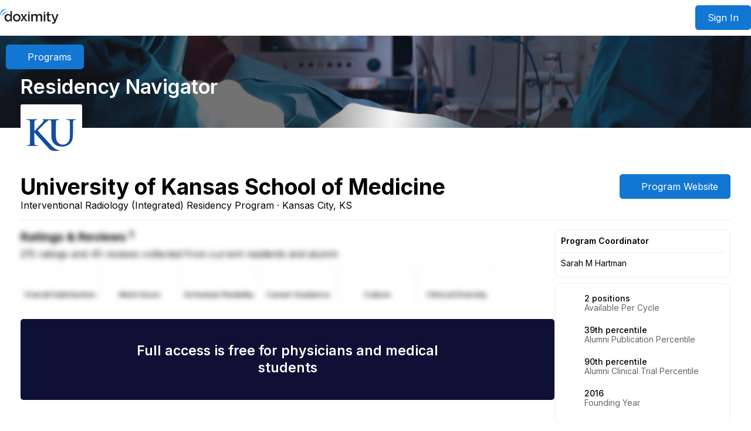

--- FILE ---
content_type: text/html;charset=utf-8
request_url: https://www.doximity.com/residency/programs/09887d8e-3f4d-4c23-8958-8bb0a3aaa91d-university-of-kansas-school-of-medicine-interventional-radiology-integrated
body_size: 33438
content:
<!DOCTYPE html><html  lang="en" class="" style="" data-client="browser"><head><meta charset="utf-8"><meta name="viewport" content="width=device-width, initial-scale=1.0, maximum-scale=2, user-scalable=no"><title>Doximity Residency Navigator</title><link rel="preconnect" href="https://fonts.googleapis.com"><link rel="preconnect" href="https://fonts.gstatic.com" crossorigin="anonymous"><link href="https://auth.doximity.com" rel="preconnect"><link href="https://auth.doximity.com" crossorigin="use-credentials" rel="preconnect"><link href="https://vueclient.doximity.com" rel="preconnect"><link href="https://vueclient.doximity.com" crossorigin="anonymous" rel="preconnect"><link rel="stylesheet" href="https://fonts.googleapis.com/css2?family=Inter:wght@400;500;600;700&display=swap"><style>.residency-logo-shimmer{border-radius:3px;height:64px;max-width:64px;width:100%}.residency-list-item-generic-large{display:inline-block;height:20px;width:180px}.residency-list-item-generic-small-inline-a{display:inline-block;height:10px;width:80px}.residency-list-item-generic-small-inline-b{display:inline-block;height:10px;width:120px}.residency-list-item-generic-small-inline-c{display:inline-block;height:10px;width:30px}.residency-programs-map .residency-mobile-search-filters-wrapper{display:block}.scope-is-residency-program-search .map{height:760px;width:100%}.scope-is-residency-program-search .mapboxgl-popup-hidden{display:none}.scope-is-residency-program-search .mapboxgl-popup{max-width:268px!important}.scope-is-residency-program-search .mapboxgl-popup *{font-family:Inter,-apple-system,system-ui,BlinkMacSystemFont,Helvetica Neue,Helvetica,Roboto,sans-serif}.scope-is-residency-program-search .mapboxgl-popup-content{padding:5px}.scope-is-residency-program-search .mapboxgl-popup-close-button{font-size:18px}.scope-is-residency-program-search .map-info-box{display:table;padding:5px;width:100%}.scope-is-residency-program-search .map-info-box img{border-radius:1px}.scope-is-residency-program-search .map-info-box p{font-size:13px;margin:0}.scope-is-residency-program-search .map-info-box .btn{font-size:13px;margin-top:10px}.scope-is-residency-program-search .map-info-box .map-info-box-image{width:100%}.scope-is-residency-program-search .map-info-box .map-info-box-name{color:#333;font-size:15px;font-weight:800;line-height:1.1;margin-bottom:5px;padding-right:15px}.scope-is-residency-program-search .map-info-box .map-info-box-name:hover{color:#1276d3}.scope-is-residency-program-search .map-info-box .map-info-box-certifications,.scope-is-residency-program-search .map-info-box .map-info-box-program,.scope-is-residency-program-search .map-info-box .map-info-box-specialty{color:#999;font-size:13px;font-weight:400}.scope-is-residency-program-search .map-info-box .map-info-box-certifications .residency-program-icon-not-saved,.scope-is-residency-program-search .map-info-box .map-info-box-program .residency-program-icon-not-saved,.scope-is-residency-program-search .map-info-box .map-info-box-specialty .residency-program-icon-not-saved{color:#cfcfcf}.scope-is-residency-program-search .map-info-box .map-info-box-certifications .residency-program-icon-saved,.scope-is-residency-program-search .map-info-box .map-info-box-program .residency-program-icon-saved,.scope-is-residency-program-search .map-info-box .map-info-box-specialty .residency-program-icon-saved{color:#1276d3}.scope-is-residency-program-search .map-info-box .map-info-box-specialty{margin:5px 0}.scope-is-residency-program-search .map-info-box .map-info-box-certifications,.scope-is-residency-program-search .map-info-box .map-info-box-program{color:#444}.scope-is-residency-program-search .map-info-box-left,.scope-is-residency-program-search .map-info-box-right{display:table-cell;vertical-align:top}.scope-is-residency-program-search .map-info-box-left{padding-right:10px;text-align:center;width:60px}.scope-is-residency-program-search .map-info-box-right{line-height:1.2}.scope-is-residency-program-search .map-star-lock .residency-my-program{display:inline-block;padding:5px 0;text-align:center;width:100%}.scope-is-residency-program-search .map-star-lock .residency-my-program svg{cursor:pointer;font-size:24px;line-height:1}.scope-is-residency-program-search .map-star-lock .residency-my-program .residency-program-icon-not-saved{color:#cfcfcf}.scope-is-residency-program-search .map-star-lock .residency-my-program .residency-program-icon-saved{color:#1276d3}.residency-program-search-results-map-wrap{position:relative}.residency-program-search-results-map-wrap .navigation-tabs{position:absolute;right:20px;top:20px;z-index:1}.map-criteria{background:#fff;border:1px solid #ececec;border-radius:4px;box-shadow:0 0 12px #0000001f;font-size:15px;left:20px;margin-top:20px;padding:20px;position:absolute;width:325px;z-index:99}.map-criteria.border{border:0}.map-criteria p strong{display:block;font-size:16px;font-weight:500;margin-bottom:15px}.map-criteria p strong small{display:none}.map-criteria .options label.small,.map-criteria .options label.tic{padding-left:10px}.map-criteria .nudgy{background:#333;border-radius:5px;color:#fff;display:block;padding:10px;position:relative}.map-criteria .nudgy a{color:#fc632a}.map-criteria .nudgy:after{border-color:transparent transparent #333;border-style:solid;border-width:0 10px 10px;content:" ";height:0;left:50%;margin-left:-10px;position:absolute;top:-10px;width:0}@media screen and (max-width:640px){.scope-is-residency-program-search .map{height:400px}.scope-is-residency-program-search .mapboxgl-popup-close-button{border-radius:3px;padding:0 5px;right:-2px;top:-2px}.residency-program-search-results-map-wrap .navigation-tabs{position:static}.map-criteria{background:#f5f5f5;height:0;margin:0;overflow:hidden;padding:0}.map-criteria.expanded{height:auto;padding:0 10px}}.scope-is-residency-program-details [class*=tooltip-]:after{font-size:14px;line-height:1.2;padding:8px 10px 10px;white-space:normal;width:280px}.scope-is-residency-program-details .hero{background-color:#ddd;background-image:url(https://assets.doxcdn.com/image/upload/q_auto:good/heroes/hero-specialty-surgery-dark.jpg);background-position:50%;background-repeat:no-repeat;background-size:cover;overflow:hidden;padding:20px;position:relative;z-index:1}.scope-is-residency-program-details .hero *,.scope-is-residency-program-details .hero a{color:#000}.scope-is-residency-program-details .hero h1{font-size:23px;font-weight:600}.scope-is-residency-program-details .hero a:hover{color:#1276d3}.scope-is-residency-program-details .text-container{margin-bottom:15px}.scope-is-residency-program-details .app-footer{margin-top:0}.residency-program-hero-logo{background-color:#fff;border-radius:2px;float:left;height:64px;width:64px}.residency-program-hero-section{position:relative}.residency-program-hero-section .residency-rating{float:none}.residency-program-hero-subtitle{font-size:18px;font-weight:400;margin-top:20px}.residency-program-hero-rating{margin-right:10px;position:relative;top:-2px}.residency-program-hero-info{border-bottom:1px solid #eee}.residency-program-hero-title{font-size:27px;font-weight:600;padding-bottom:20px}.residency-program-hero-title a{color:#000}.metric-boxes{border-radius:2px;margin:10px 0}.metric-boxes *{font-size:14px}.metric-box{display:flex;padding:10px;text-align:center}.metric-box>.tooltip-top:after,.metric-box>.tooltip-top:before{bottom:110%}.metric-box-number{font-size:18px;font-weight:700}.residency-program-hero-favorite-button-container{margin:0 auto;max-width:1180px;position:relative}.residency-program-review-header{align-items:left;display:inline-flex}.residency-program-alumni-rating{margin-right:10px}.residency-program-hero-favorite-button{background:#ffffff59;border-radius:2px;display:inline-block;height:38px;padding-top:2px;text-align:center;z-index:3}.residency-program-hero-favorite-button .residency-program-icon-not-saved{color:#8e8e8e;font-weight:600}.residency-program-hero-program-link svg{color:#1276d3}.residency-program-hero-wpn-link{padding-bottom:20px}.residency-program-hero-wpn-link svg{color:#1276d3}.residency-program-icon-label{color:#000;font-size:16px;font-weight:400;white-space:nowrap}.residency-program-hero-description{margin-top:25px;white-space:pre-line}.residency-about-program-group{padding:20px 0}.residency-about-program-group .section{position:relative}.residency-program-details-title{border-bottom:1px solid #eee;font-size:18px;margin:0 0 5px;padding-bottom:15px}.residency-program-details-description{white-space:pre-wrap}.residency-program-metric-container{display:flex;margin-bottom:10px}.residency-program-metric-icon{width:60px}.residency-superscript a{color:#1276d3;font-size:14px;font-weight:400}.residency-rotation-chart{margin-top:25px;padding-left:2px}.residency-rotation-months-label{color:#999;font-size:14px;left:-60px;position:absolute;top:35%;transform:rotate(-90deg)}.residency-rotation-column{padding-right:2px;position:relative}.residency-rotation-column:after{border-color:transparent #fff transparent transparent;border-style:solid;border-width:0 10px 10px 0;content:"";height:0;position:absolute;right:2px;top:0;width:0}.residency-program-rotation-chart-key{margin-top:25px}.residency-rotation-chart-legend{max-height:250px;overflow-x:hidden;overflow-y:auto}.residency-rotation-column-box{background:#eee;display:block;width:100%}.residency-rotation-column-box.color-1{background:#00a9d6}.residency-rotation-column-box.color-2{background:#8cb500}.residency-rotation-column-box.color-3{background:#f3b802}.residency-rotation-column-box.color-4{background:#d97905}.residency-rotation-column-box.color-5{background:#bc3602}.residency-rotation-column-box.color-6{background:#824803}.residency-rotation-column-box.color-7{background:#546c00}.residency-rotation-column-box.color-8{background:#c29301}.residency-rotation-column-box.color-9{background:#ad6004}.residency-rotation-column-box.color-10{background:#381000}.residency-rotation-column-box.color-11{background:#0087ab}.residency-rotation-column-box.color-12{background:#2a3600}.residency-rotation-column-box.color-13{background:#916e01}.residency-rotation-column-box.color-14{background:#00ecff}.residency-rotation-column-box.color-15{background:#962b01}.residency-rotation-column-box.color-16{background:#006580}.residency-rotation-column-box.color-17{background:#003240}.residency-rotation-column-box.color-18{background:#483700}.residency-rotation-column-box.color-19{background:#412401}.residency-rotation-column-box.color-20{background:#702001}.residency-rotation-column-box.color-21{background:#003240}.residency-rotation-column-box.color-22{background:#362040}.residency-rotation-column-box:hover{box-shadow:inset 0 -600px #00000080}.residency-rotation-column-box:after{font-size:12px;opacity:.8;padding:5px 8px 4px;text-align:center;white-space:normal;width:200px}.residency-rotation-chart-year-label-each{font-size:14px;padding:5px;text-align:center}.residency-rotation-chart-legend-total-months{background:#333;border-radius:2px;color:#fff;display:table-cell;display:inline-block;font-size:12px;height:20px;min-width:20px;padding:3px;text-align:center;vertical-align:top}.residency-rotation-chart-facility-name{display:table-cell;font-size:14px;padding:0 5px;vertical-align:middle}.residency-rotation-chart-legend-parent{display:table;margin:15px 0}.residency-rotation-chart-legend-parent:first-child .residency-rotation-chart-legend-total-months{background:#00a9d6}.residency-rotation-chart-legend-parent:nth-child(2) .residency-rotation-chart-legend-total-months{background:#8cb500}.residency-rotation-chart-legend-parent:nth-child(3) .residency-rotation-chart-legend-total-months{background:#f3b802}.residency-rotation-chart-legend-parent:nth-child(4) .residency-rotation-chart-legend-total-months{background:#d97905}.residency-rotation-chart-legend-parent:nth-child(5) .residency-rotation-chart-legend-total-months{background:#bc3602}.residency-rotation-chart-legend-parent:nth-child(6) .residency-rotation-chart-legend-total-months{background:#824803}.residency-rotation-chart-legend-parent:nth-child(7) .residency-rotation-chart-legend-total-months{background:#546c00}.residency-rotation-chart-legend-parent:nth-child(8) .residency-rotation-chart-legend-total-months{background:#c29301}.residency-rotation-chart-legend-parent:nth-child(9) .residency-rotation-chart-legend-total-months{background:#ad6004}.residency-rotation-chart-legend-parent:nth-child(10) .residency-rotation-chart-legend-total-months{background:#381000}.residency-rotation-chart-legend-parent:nth-child(11) .residency-rotation-chart-legend-total-months{background:#0087ab}.residency-rotation-chart-legend-parent:nth-child(12) .residency-rotation-chart-legend-total-months{background:#2a3600}.residency-rotation-chart-legend-parent:nth-child(13) .residency-rotation-chart-legend-total-months{background:#916e01}.residency-rotation-chart-legend-parent:nth-child(14) .residency-rotation-chart-legend-total-months{background:#00ecff}.residency-rotation-chart-legend-parent:nth-child(15) .residency-rotation-chart-legend-total-months{background:#962b01}.residency-rotation-chart-legend-parent:nth-child(16) .residency-rotation-chart-legend-total-months{background:#006580}.residency-rotation-chart-legend-parent:nth-child(17) .residency-rotation-chart-legend-total-months{background:#003240}.residency-rotation-chart-legend-parent:nth-child(18) .residency-rotation-chart-legend-total-months{background:#483700}.residency-rotation-chart-legend-parent:nth-child(19) .residency-rotation-chart-legend-total-months{background:#412401}.residency-rotation-chart-legend-parent:nth-child(20) .residency-rotation-chart-legend-total-months{background:#702001}.residency-rotation-chart-legend-parent:nth-child(21) .residency-rotation-chart-legend-total-months{background:#003240}.residency-rotation-chart-legend-parent:nth-child(22) .residency-rotation-chart-legend-total-months{background:#362040}.residency-program-about-this-program{padding-left:20px}.residency-program-about-this-program p{margin:0;padding-right:0;text-align:left}.residency-program-contact-details{border:1px solid #eee;box-shadow:2px 2px 4px #0000000a;font-size:16px;margin-bottom:20px;padding:20px}.residency-program-contact-details>div{padding-bottom:12px}.residency-program-contact-details>div:last-of-type{padding-bottom:0}.residency-program-contacts-coordinator{margin-bottom:10px}.residency-program-contacts-director{margin-bottom:18px}.residency-program-contact-photo{border-radius:50em;float:left;height:35px;margin:3px 10px 10px 0;width:35px}p.residency-program-subheading{border-bottom:1px solid #eee;font-size:16px;font-weight:500;margin-bottom:10px;margin-top:0;padding-bottom:10px}.residency-program-website-url{word-break:break-word}.residency-program-contacts-coordinator-email{overflow-wrap:break-word}.residency-program-contacts-coordinator-email-icon{margin-right:5px}.residency-about-program-group{padding-right:0}.row.residency-about-program-group{padding:20px}.residency-accredited-fellowship-programs{padding:60px 0 40px}ul.residency-program-fellowship-program-list{grid-gap:0;padding-left:0}.residency-program-fellowship-program-list-item{font-size:16px}.residency-program-contacts-director-container{display:flex}.residency-program-subspeicalty-title{margin:0 0 10px}.residency-program-subspeicalty-diagram [class*=tooltip-],.residency-program-subspeicalty-diagram-row [class*=tooltip-]{display:block}.residency-program-subspeicalty-diagram-row{padding-right:5px}.residency-program-subspeicalty-diagram-label{overflow:hidden;position:relative;text-overflow:ellipsis;z-index:4}.residency-program-subspeicalty-percentage{position:absolute;right:10px;text-align:right;top:10px;z-index:3}.residency-program-subspeicalty-diagram{background:#4d7715;color:#fff;height:40px;margin:0 0 2px;padding:10px 45px 10px 10px;position:relative;text-overflow:ellipsis;white-space:nowrap;z-index:2}.residency-program-subspeicalty-bar{background:#6a9b29;bottom:0;height:40px;left:0;position:absolute;top:0;z-index:1}.residency-program-details-gender-balance{margin:0 auto;max-width:210px;text-align:center;width:100%}.residency-program-gender-donut-female-segment,.residency-program-gender-donut-male-segment{font-size:14px}.residency-program-top-feeder-school-logo{display:inline-block;height:25px;margin-right:10px;vertical-align:middle;width:25px}.residency-program-top-feeder-school-name{display:inline-block;font-size:16px;vertical-align:middle}.residency-program-top-feeder-list-item{display:flex;margin:13px 0}.residency-program-star-reviews{border:1px solid #eee;box-shadow:2px 2px 4px #0000000a;margin-top:10px;padding:25px}.residency-program-star-reviews-item{margin:5px 0}.residency-program-star-rating-title{display:block;font-weight:700;margin:5px 0}.residency-program-alumni-satisfaction-info{display:flex;flex-direction:column;padding-top:15px}.residency-program-alumni-satisfaction-empty-state{align-items:center;background-color:#eee;display:flex;flex-direction:column;justify-content:center;margin-top:15px;padding:25px}.residency-program-alumni-satisfaction-empty-state p{font-size:18px;margin:0}.residency-program-alumni-satisfaction-empty-state img{height:100px;margin-bottom:10px}.residency-program-alumni-satisfaction-empty-state-program-name{font-weight:700;padding:15px;text-align:center}.residency-program-alumni-satisfaction-empty-state-review-link{color:#000;margin-top:10px;text-decoration:underline}.residency-program-review-section{border-bottom:1px solid #eee}.residency-program-review-subheader{color:#545454;font-size:14px}.residency-program-written-reviews-list{padding-left:20px}.residency-program-written-reviews-list-item{margin:20px 0;padding-bottom:5px}.residency-program-written-reviews-list-item>span{display:block}.residency-program-review-title{font-size:18px;font-weight:500;position:relative}.residency-program-full-review{margin-top:8px;white-space:pre-line}.residency-program-full-review span{display:block}.residency-program-reviewed-by{color:#999;margin-top:5px}.residency-program-read-more-reviews{color:#000;cursor:pointer;display:block;font-size:16px;padding-left:20px;padding-top:10px;text-decoration:underline}#footnotes{color:#000;margin-top:40px;padding:40px 20px}.residency-footnote-list-item{color:#6d6d6d;margin:10px 0;padding-left:20px;position:relative}.residency-footnote-symbol{left:0;position:absolute}.residency-footnote-feedback{color:#6d6d6d}.residency-footnote-alumni-satisfaction-list{display:block;margin-top:15px}.residency-footnote-alumni-satisfaction-list li{color:#6d6d6d}@media screen and (max-width:860px){.residency-about-program-group{padding:0}}@media screen and (max-width:640px){.scope-is-residency-program-details{background-color:#fff}.scope-is-residency-program-details h2{font-size:20px;padding-bottom:5px}.scope-is-residency-program-details .hero{text-align:center}.scope-is-residency-program-details .hero h1{font-size:20px;font-weight:600;margin:10px 0}.scope-is-residency-program-details .crumbs{font-size:12px}.residency-program-hero-subtitle{font-size:16px}.residency-program-hero-rating{margin:10px auto}.residency-program-hero-favorite-button{right:5px;top:5px}.residency-program-header-info{padding:0 15px}.residency-program-hero-title{font-size:18px;padding-top:0}.residency-accredited-fellowship-programs{margin-bottom:20px;padding:10px 0;text-align:center}ul.residency-program-fellowship-program-list li.residency-program-fellowship-program-list-item{list-style:none}.residency-program-contact-details{border:none;box-shadow:none;padding:10px}.residency-about-program-group{border-bottom:1px solid #eee;border-top:1px solid #eee;padding:25px 10px 10px}.residency-program-contacts-coordinator{margin-bottom:18px}.residency-program-details-body{padding:15px}.residency-program-alumni-satisfaction-empty-state p{font-size:16px}.residency-program-alumni-satisfaction-empty-state img{height:75px}.residency-program-written-reviews-list-item{margin-top:0}.residency-program-full-review{white-space:normal}.residency-program-about-this-program{padding-left:0}.residency-rotation-column{height:125px!important}.residency-program-details-gender-balance-wrap,.residency-program-subspeicalty-diagram-row{margin-bottom:20px!important;padding-bottom:20px}.residency-program-chart{padding-right:0}.residency-program-about-this-program,.residency-program-chart{padding-bottom:20px}.residency-program-rotation-chart-key{margin-top:20px}.residency-program-star-reviews{border:none;box-shadow:none;margin-top:0;padding:0;text-align:center}.residency-program-star-reviews ul{display:flex;flex-wrap:wrap;justify-content:space-between}.residency-program-star-reviews .star-rating{-ms-justify-content:center;justify-content:center}.residency-program-star-reviews-item{grid-gap:10px;display:block;padding-bottom:5px}.residency-program-alumni-satisfaction{padding:20px 15px}.residency-program-review-subheader{display:block;margin-bottom:10px;margin-top:3px}.residency-program-review-title{font-size:16px}.written-reviews-list-item{margin:12px 0}.residency-program-read-more-reviews{padding-top:3px}.residency-program-gender-donut h2{text-align:left}.residency-program-details-gender-balance{margin:0}.residency-program-icon-label{font-size:14px;font-weight:400}}.scope-is-residency-methodology .hero{background-color:#ddd;background-image:url(https://assets.doxcdn.com/image/upload/q_auto:good/heroes/hero-specialty-surgery-dark.jpg);background-position:50%;background-size:cover;font-size:15px}.scope-is-residency-methodology .hero h1{line-height:1.1}.scope-is-residency-methodology .hero .section{max-width:100%;padding:6% 30px}.scope-is-residency-methodology .overlay-black{background-image:linear-gradient(#0000004d,#000c);height:100%;width:100%}.methodology-page h1,.methodology-page h2{margin-top:10px}.methodology-page td,.methodology-page th{font-size:14px;padding:15px 0 15px 20px;vertical-align:top}.methodology-page th{background-color:#bbb;color:#000;padding:15px 10px 15px 20px;white-space:nowrap}.methodology-page tr{border-bottom:1px solid #eee;border-left:1px solid #eee;border-right:1px solid #eee}.methodology-page .board-cert-table{width:100%}.methodology-page .circle-bullets{list-style:circle;padding-left:10px}.methodology-page .program-page-image img{border:1px solid #eee;width:100%}.badge-res{margin-bottom:10px}.page-menu{border-bottom:4px solid #eee;border-top:4px solid #eee;font-size:16px;padding-bottom:20px;padding-top:20px}.page-menu .list{padding-left:0}@media screen and (max-width:640px){.methodology-page td,.methodology-page th{font-size:12px;padding:5px 0 5px 10px}.badge-res,.page-nav-contents{display:none}.page-menu{border-top:none}}.residency-insights-section-header{padding:70px 0 30px}.residency-insights-section-title{font-size:32px;padding-bottom:5px}.residency-insights-step-score-credit{display:block;font-size:14px;padding:15px 0;text-align:center;width:100%}.residency-insights-step-score-credit a{color:#000;text-decoration:underline}.residency-specialty-insights-row{padding-bottom:0;padding-top:0}.residency-specialty-insights-row:last-of-type .residency-specialty-insights-section{border:none;padding-bottom:125px}.residency-specialty-insights-section{border-bottom:1px solid #e8e8e8;padding:50px 0}.residency-specialty-insights-section h2{color:#000;font-size:22px;font-weight:400}.residency-specialty-insights-empty-state{margin:0 auto;max-width:480px;padding:300px 0;text-align:center;width:100%}.residency-specialty-insights-empty-state-icon{display:block;margin:0 auto;width:100px}.residency-specialty-insights-empty-state-title{font-size:20px;padding-top:15px}.residency-insights-step-score-wrap .residency-specialty-insights-empty-state{padding:174px 0}.residency-specialty-insights .walkthrough-tooltip{max-width:338px;padding:30px;text-align:center}.residency-specialty-insights .walkthrough-tooltip p{margin:20px 0}@media screen and (max-width:640px){.residency-insights-step-score-wrap .residency-specialty-insights-empty-state{padding:50px 0}.residency-specialty-insights-empty-state{padding:150px 0}.residency-specialty-insights-empty-state-icon{width:75px}.residency-specialty-insights-empty-state-title{font-size:16px}.residency-specialty-insights-row:last-of-type .residency-specialty-insights-section{padding-bottom:15px}.section.residency-specialty-insights-section{margin:15px;padding-top:25px}.section.residency-specialty-insights-section h2{color:#000;font-size:20px}}.residency-subspecialty-top-program-section{text-align:center}.residency-subspecialty-top-program-see-all{color:#000;text-decoration:underline}.residency-subspecialty-top-program-section-header h2{display:inline-block}.residency-subspecialty-top-program-section-dropdown-selector.dropdown-menu{position:relative}.residency-subspecialty-top-program-section-dropdown-selector .dropdown-menu-select{border:none;border-bottom:1px solid #000;font-size:22px;font-weight:450;margin-left:7px;padding:10px}.residency-subspecialty-top-program-section-dropdown-selector .dropdown-menu-options{border:none;border-radius:3px;box-shadow:0 0 12px #0000001f;left:0;min-width:300px;top:48px;width:100%}.residency-subspecialty-top-program-section-dropdown-selector .dropdown-menu-options-item{border-bottom:1px solid #eee;padding-bottom:7px}.residency-subspecialty-top-program-section-dropdown-selector .dropdown-menu-options-item:first-of-type{margin-top:0;padding-top:0}.residency-subspecialty-top-program-section-dropdown-selector .dropdown-menu-options-item:last-of-type{border-bottom:none;margin-bottom:0;padding-bottom:0}.residency-subspecialty-top-programs-chart{padding:30px 0}.residency-subspecialty-top-programs-chart-item{display:grid;grid-template-columns:minmax(0,1fr) minmax(0,1fr);margin-bottom:15px;grid-gap:10px}.residency-subspecialty-top-programs-chart-logo-wrap{background:#fff;border-radius:2px;box-shadow:0 0 2px #0000004d;flex:0 0 30px;height:30px;margin-left:10px;padding:1px}.residency-subspecialty-top-programs-chart-logo{width:100%}.residency-subspecialty-top-programs-chart-bar{background-color:#30bbb6;border-radius:0 2px 2px 0;color:#fff;display:block;font-weight:500;min-width:10%;padding:5px 10px;text-align:right}.residency-subspecialty-top-programs-chart-name{color:#000}.residency-subspecialty-top-programs-chart-link-wrap{-ms-align-items:center;align-items:center;display:flex;-ms-justify-content:flex-end;justify-content:flex-end}.residency-subspecialty-top-programs-chart-link{color:#000;overflow:hidden;text-overflow:ellipsis;white-space:nowrap}@media screen and (max-width:680px){.residency-subspecialty-top-program-section-dropdown-selector .dropdown-menu-options{top:51px}}@media screen and (max-width:640px){.residency-subspecialty-top-program-section-header h2{display:block}.residency-subspecialty-top-programs-chart{padding:15px 0 10px}.residency-subspecialty-top-programs-chart-logo-wrap{flex:0 0 25px;height:25px;margin-left:0;margin-right:5px}.residency-subspecialty-top-programs-chart-item{border-bottom:1px solid #eee;display:block;padding-bottom:15px}.residency-subspecialty-top-programs-chart-link-wrap{flex-direction:row-reverse;margin-top:15px}.residency-subspecialty-top-programs-chart-bar-wrap{margin-top:10px}.residency-subspecialty-top-programs-chart-bar{font-size:14px}.residency-subspecialty-top-program-section-dropdown-selector .dropdown-menu{position:relative}.residency-subspecialty-top-program-section-dropdown-selector .dropdown-menu-select{font-size:16px;margin-left:0;margin-top:5px}.residency-subspecialty-top-program-section-dropdown-selector .dropdown-menu-options{inset:47px auto auto 50%;margin-left:-150px;position:absolute;width:300px}.residency-subspecialty-top-program-section-dropdown-selector .dropdown-menu-options-item{overflow:hidden;text-overflow:ellipsis;white-space:nowrap}.residency-subspecialty-top-program-section-dropdown-selector .dropdown-menu-options-close{display:none}}.scope-is-residency .ct-bar{stroke-width:8%}.scope-is-residency .ct-series-a .ct-slice-donut-solid{stroke:#30bbb6;fill:#30bbb6}.scope-is-residency .ct-series-a .ct-bar,.scope-is-residency .ct-series-b .ct-slice-donut-solid{stroke:#fbad3d;fill:#fbad3d}.scope-is-residency .ct-series-b .ct-bar{stroke:#30bbb6;fill:#30bbb6}.scope-is-residency .ct-grid{stroke-dasharray:0;stroke:#f0f0f0}.scope-is-residency .ct-label{color:#000;font-size:10px}.scope-is-residency .residency-insights-step-score-legend{flex:1 1 auto;text-align:right}.scope-is-residency .residency-insights-step-score-legend-item{display:inline-block;margin-left:15px}.scope-is-residency .residency-insights-step-score-legend-label{vertical-align:middle}.scope-is-residency .residency-insights-step-score-legend-color{border-radius:3px;display:inline-block;height:16px;vertical-align:middle;width:16px}.scope-is-residency .residency-insights-step-score-legend-color.legend-color-matched{background-color:#30bbb6}.scope-is-residency .residency-insights-step-score-legend-color.legend-color-not-matched{background-color:#fbad3d}.scope-is-residency .residency-insights-step-score-header{-ms-align-items:center;align-items:center;display:flex;margin-bottom:20px}.scope-is-residency .residency-insights-step-score-header .dox-select-wrapper{flex:0 1 200px}.scope-is-residency .residency-insights-step-score-header-title{flex:0 0 auto;margin-right:20px}.scope-is-residency .residency-insights-step-score-selectors{flex:2}.scope-is-residency .residency-insights-step-score-header-subtitle{display:block;font-size:14px}.scope-is-residency .residency-insights-step-score-header-subtitle a{color:#000;text-decoration:underline}.scope-is-residency .residency-insights-step-score-results-toggle{float:left}.scope-is-residency .residency-insights-step-score-results-toggle-input-wrap{cursor:pointer;display:inline-block;margin-right:15px}.scope-is-residency .residency-insights-step-score-results-toggle-input,.scope-is-residency .residency-insights-step-score-results-toggle-name{vertical-align:middle}.scope-is-residency .residency-insights-step-score-data{border:1px solid #e8e8e8;border-radius:5px;display:flex}.scope-is-residency .residency-insights-step-score-results{border-right:1px solid #e8e8e8;flex:0 0 75%}.scope-is-residency .residency-insights-step-score-results text{font-size:16px;font-weight:450}.scope-is-residency .residency-insights-step-score-data-right{display:flex;flex:auto;flex-direction:column}.scope-is-residency .residency-insights-step-score-data-right>div{display:flex;flex:auto;flex-direction:column;-ms-justify-content:center;justify-content:center;padding:20px;text-align:center}.scope-is-residency .residency-insights-step-score-median{border-bottom:1px solid #e8e8e8}.scope-is-residency .residency-insights-step-score-total-applicants{text-align:center}.scope-is-residency .residency-insights-step-score-label-title{font-size:16px;font-weight:500;text-align:center}.scope-is-residency .residency-insights-step-score-label-data{font-size:45px;font-weight:500;text-align:center}.scope-is-residency .residency-full-access-banner{background-color:#fff;color:#000}.scope-is-residency .full-access-banner-form-element input{border-color:#999;border-style:solid}.scope-is-residency .full-access-banner-signin-prompt,.scope-is-residency .full-access-banner-signin-prompt a,.scope-is-residency .full-access-banner-title,.scope-is-residency .residency-full-access-banner p{color:#000}@media screen and (max-width:1080px){.scope-is-residency .residency-insights-step-score-label-title{font-size:12px}.scope-is-residency .residency-insights-step-score-label-data{font-size:35px}}@media screen and (max-width:860px){.scope-is-residency .residency-insights-step-score-header{flex-wrap:wrap}.scope-is-residency .residency-insights-step-score-header-title{flex:0 0 100%;margin-bottom:10px;margin-right:0}.scope-is-residency .residency-insights-step-score-label-title{font-size:16px}.scope-is-residency .residency-insights-step-score-label-data{font-size:45px}.scope-is-residency .residency-insights-step-score-data{flex-direction:column-reverse}.scope-is-residency .residency-insights-step-score-data-right{border-bottom:1px solid #e8e8e8;flex-direction:row-reverse}.scope-is-residency .residency-insights-step-score-data-right .residency-insights-step-score-total-applicants{flex:0 0 35%}.scope-is-residency .residency-insights-step-score-data-right .residency-insights-step-score-median{border-bottom:none;border-left:1px solid #e8e8e8}.scope-is-residency .residency-insights-step-score-results{border-right:none}}@media screen and (max-width:640px){.scope-is-residency .ct-bar{stroke-width:5%}.scope-is-residency .ct-horizontal-bars{padding-right:15px}.scope-is-residency .residency-insights-step-score-header{flex-direction:column;margin-bottom:25px;margin-right:0}.scope-is-residency .residency-insights-step-score-header .dox-select-wrapper{flex:auto;margin-bottom:10px;width:100%}.scope-is-residency .residency-insights-step-score-header-title,.scope-is-residency .residency-insights-step-score-results-toggle{padding:0 0 7px;text-align:center;width:100%}.scope-is-residency .residency-insights-step-score-legend{padding:0;text-align:center;width:100%}.scope-is-residency .residency-insights-step-score-legend-item{margin-left:0;margin-right:15px}.scope-is-residency .residency-insights-step-score-legend-label,.scope-is-residency .residency-insights-step-score-results-toggle-name{font-size:14px}.scope-is-residency .residency-insights-step-score-data{box-shadow:none}.scope-is-residency .residency-insights-step-score-label-title{font-size:14px}.scope-is-residency .residency-insights-step-score-label-data{font-size:35px}.scope-is-residency .residency-insights-step-score-data-right{flex-direction:column}.scope-is-residency .residency-insights-step-score-data-right .residency-insights-step-score-total-applicants{padding:20px 20%}.scope-is-residency .residency-insights-step-score-data-right .residency-insights-step-score-median{border-bottom:1px solid #e8e8e8;border-left:none;border-top:1px solid #e8e8e8}}@media screen and (max-width:360px){.scope-is-residency .residency-insights-step-score-data-right .residency-insights-step-score-total-applicants{padding:20px}}@keyframes pulse{0%{opacity:0}to{opacity:1}}@keyframes loading{0%{transform:rotate(0)}to{transform:rotate(1turn)}}@keyframes slow-blink{50%{opacity:0}}@keyframes horizontalScrollAnimation{0%{transform:translate(calc(-100% + 100vw))}to{transform:translate(0)}}.reviews-simple-star-ratings{background:#fff;border:1px solid #ddd;border-radius:3px;display:flex;-ms-justify-content:center;justify-content:center;padding:5px 0;width:50px}.reviews-simple-star-ratings .reviews-simple-star-ratings-icon{height:15px;width:15px}.reviews-simple-star-ratings-value{color:#000;font-size:14px;font-weight:500;margin-right:3px}.review-aggregate-score-wrap{display:flex;padding-bottom:10px;padding-top:20px}.review-aggregate-score-categories{flex:0 1 40%;margin-right:50px}.review-aggregate-score-item{-ms-align-items:center;align-items:center;border-radius:3px;display:flex;margin-bottom:15px;padding:10px;-webkit-user-select:none;-moz-user-select:none;user-select:none}.review-aggregate-score-item:last-of-type{margin-bottom:0}.review-aggregate-score-item-active{background:#eee}.review-aggregate-score-item-active .review-aggregate-score-item-title{font-weight:500}.review-aggregate-score-item-title{font-size:18px;margin:0 0 0 10px}.review-aggregate-score-item-description{font-size:16px;margin-left:8px}.review-aggregate-score-distribution{display:flex;flex:auto;flex-direction:column}.review-aggregate-score-distribution-note{display:block;font-size:14px}.review-ratings-distribution-item{-ms-align-items:center;align-items:center;display:flex;margin-bottom:28px}.review-ratings-distribution-star-count{flex:0 0 auto;margin-right:10px}.review-ratings-distribution-star-count-value{display:inline-block;font-size:18px;font-weight:500}.review-ratings-distribution-star-icon{display:inline-block;height:15px;width:15px}.review-ratings-distribution-bar{display:flex;width:100%}.review-ratings-distribution-bar-empty,.review-ratings-distribution-bar-filled{height:7px}.review-ratings-distribution-bar-filled{background-color:#ff9500;display:block}.review-ratings-distribution-bar-empty{background-color:#eee;flex:1 1 auto}.institution-facility-hero-section{position:relative}.institution-facility-hero{background-image:url(https://assets.doxcdn.com/image/upload/q_auto:low/banners/banner-workplace-pages.jpg);background-position:50% 25%;background-size:cover;height:100px;padding-top:40px}.institution-facility-hero-content{margin:0 auto;max-width:1180px;position:relative}.institution-facility-logo{-ms-align-self:center;align-self:center;border-radius:3px;height:auto;width:100%}.institution-facility-logo-wrap{background-color:#fff;border-radius:2px;-ms-box-shadow:1px 1px 4px rgba(0,0,0,.3);-o-box-shadow:1px 1px 4px rgba(0,0,0,.3);box-shadow:1px 1px 4px #0000004d;display:flex;height:85px;margin-top:-70px;width:85px}.institution-facility-name{font-size:27px;padding:15px 0 5px}.institution-facility-address-wrap{font-weight:450;margin-bottom:25px}.institution-facility-address-line{margin-bottom:5px}.institution-facility-link{display:block;margin:15px 0}.institution-facility-link img,.institution-facility-link svg{margin-right:5px}.institution-leave-a-review-button{align-items:flex-start;display:flex;flex-direction:row;justify-content:flex-end;margin-top:70px}.workplace-facility-border{border-top:1px solid #eee;margin-top:23px}.institution-facility-insights-inner-wrap{-moz-column-gap:15px;column-gap:15px;padding-top:40px;row-gap:10px}.institution-facility-insights-item{-ms-align-items:center;align-items:center;display:flex;flex:0 0 auto;margin:5px 0}.institution-facility-insights-physician-illustration{height:28px}.institution-facility-insights-primary-service-illustration{height:31px}.institution-facility-bed-count-illustration{height:26px}.institution-facility-insights-urban-illustration{height:38px}.institution-facility-insights-large-rural-illustration{height:33px}.institution-facility-insights-isolated-rural-illustration{height:26px}.institution-facility-insights-hospital-type-illustration,.institution-facility-insights-trauma-level-illustration{height:40px}.institution-facility-insights-small-rural-illustration{height:30px}.institution-facility-insights-item-illustration-wrap{-ms-flex-shrink:0;flex-shrink:0;text-align:center;width:62px}.institution-facility-insights-item-placeholder .institution-facility-insights-item-placeholder-text,.institution-facility-insights-item-placeholder .institution-facility-insights-trauma-level-illustration{opacity:.3}.institution-facility-insights-item-info-wrap{cursor:pointer;display:block}.institution-facility-insights-item-info{color:#000;font-size:18px;font-weight:500;margin:0}.institution-facility-insights-item-title{color:#595959;font-size:14px;margin:0}.institution-facility-star-rating{margin-top:15px}.workplace-facility-insight-title-mobile,.workplace-facility-insights-section-mobile,.workplace-facility-insights-section-mobile h3{display:none}.workplace-facility-paragraph{color:#000;line-height:1.4;white-space:pre-line}.workplace-facility-spinner{padding:150px 0 100px}.workplace-facility-body{grid-gap:50px;margin:0 auto;max-width:1180px;padding:30px 0;width:100%}.workplace-facility-info-section{padding:0 0 60px}.workplace-facility-info-section-title{font-size:23px;font-weight:500;padding-bottom:20px}.workplace-facility-info-section-title-action{float:right;font-size:16px;padding:7px 0;text-decoration:underline}.workplace-facility-list-item{border-bottom:1px solid #efefef;padding:25px 0}.workplace-facility-review-item-reviewer{margin-top:10px;text-transform:capitalize}.workplace-facility-review-item-pdf{float:right;font-size:14px;padding:15px 0}.workplace-facility-review-gate{position:relative}.workplace-facility-review-gate .workplace-facility-list-item{filter:blur(5px)}.workplace-facility-review-gate-overlay{background-color:#ffffff80;inset:0 -25px;position:absolute;z-index:1}.workplace-facility-review-gate-prompt-wrap{left:0;margin-top:-120px;position:absolute;right:0;top:50%;z-index:2}.workplace-facility-review-gate-prompt-text{color:#fff;font-size:23px;margin-bottom:20px}.workplace-facility-review-gate-prompt{background-color:#303030;border-radius:3px;font-weight:450;padding:60px 20px;text-align:center}.workplace-facility-associate-item{border-bottom:1px solid #efefef;display:block;padding:15px 0}.workplace-facility-associate-avatar{display:inline-block;height:50px;vertical-align:middle;width:50px}.workplace-facility-associate-avatar img{border-radius:50em;width:100%}.workplace-facility-associate-info{display:inline-block;padding-left:10px;vertical-align:middle;width:70%}.workplace-facility-associate-name{font-weight:500}.workplace-facility-associate-employment-status,.workplace-facility-associate-specialty{color:#999}.vue-modal-body .workplace-facility-associate-info p,.workplace-facility-associate-employment-status,.workplace-facility-associate-name,.workplace-facility-associate-specialty{margin:0}.scope-is-workplace-facility-page .line-clamp-handle{bottom:-1px;color:#000;font-size:16px;padding-left:35px;text-decoration:underline;white-space:normal}.scope-is-workplace-facility-page .star-rating{padding-right:12px}.workplaces-reviews-list-filter-wrap{border-bottom:1px solid #efefef;padding-bottom:15px}.workplace-facility-review-item-title-wrap{display:flex;margin-bottom:12px}.workplace-facility-review-item-headline{flex:auto;font-size:18px;font-weight:500;margin:0}.workplace-facility-review-item-review{line-height:1.4;white-space:pre-line}.workplace-facility-review-item-review-truncate{-webkit-line-clamp:3;display:-webkit-box;line-height:1.4;-webkit-box-orient:vertical;overflow:hidden;text-overflow:ellipsis}.workplace-facility-review-item-rating img{height:21px;margin-left:2px;width:21px}.workplace-facility-review-guidelines-link{color:#000;display:block;margin-top:15px;text-align:right;text-decoration:underline;width:100%}.workplace-facility-review-empty-section{background:#f9f9f9;border-radius:3px;padding:75px 0 80px;text-align:center}.workplace-facility-review-empty-state-title{font-size:18px;line-height:1.4;padding:12px 0 20px}.workplace-facility-review-empty-state-title span{display:block;font-size:18px;font-weight:500;line-height:1.3;margin:5px auto 15px;max-width:400px}.workplace-facility-review-empty-section-icon{width:100px}.workplace-facility-review-section-mobile{display:none}.workplace-facility-review-item-response{background:#f9f9f9;border-radius:3px;margin-top:15px;padding:10px 15px}.workplace-facility-review-item-response .line-clamp{color:#000;line-height:1.4;padding:0 0 10px}.workplace-facility-review-item-response .line-clamp-handle{background:linear-gradient(90deg,#f6f6f400,#f5f5f3 20px);bottom:10px}.workplace-facility-review-item-response-header{font-weight:500}.workplace-facility-review-item-response-date{font-size:14px}.workplace-facility-review-toggle{border-bottom:1px solid #efefef;display:block;padding:16px 0;text-align:center}.workplace-facility-list-item.featured{background:#fffbec;border-bottom:0;border-radius:5px;margin:0 -15px;padding:20px 15px}.workplace-facility-list-item.featured .workplace-facility-review-item-title-wrap{display:block}.workplace-facility-list-item.featured .workplace-facility-review-item-rating{margin-bottom:15px}.workplace-facility-list-item.featured .workplace-facility-review-item-headline{font-size:22px}.workplace-facility-list-item.featured .workplace-facility-review-item-reviewer{color:#000;margin-top:20px}.workplace-facility-info-section-title-with-featured{border-bottom:none}.workplace-facility-city-insights-section{grid-row-gap:0;grid-column-gap:40px;position:relative}.workplace-facility-city-insights-section:after{border-bottom:1px solid #efefef;bottom:0;content:"";display:block;position:absolute;width:100%}.workplace-facility-overall-grade-explanation{background:#eaeaea;border-radius:50em;color:#1276d3;cursor:pointer;display:inline-block;font-size:14px;font-weight:600;height:25px;margin-left:4px;margin-top:2px;padding:4px 0 0 8px;vertical-align:top;width:25px}.workplace-facility-overall-grade-explanation:hover+.workplace-facility-overall-grade-explanation-prop{display:block}.workplace-facility-overall-grade-explanation-prop{background:#fff;border:1px solid #efefef;border-radius:2px;box-shadow:0 0 7px #0000004d;color:#000;display:none;font-size:15px;font-weight:400;left:40px;padding:15px 18px;position:absolute;text-decoration:underline;top:-40px}.workplace-facility-overall-grade-explanation-prop:hover{display:block}.workplace-facility-overall-grade-explanation-prop:after{border-color:#fff transparent transparent;border-style:solid;border-width:12px 12px 0;bottom:-10px;content:"";height:0;left:50%;margin-left:-9px;position:absolute;width:0}.workplace-facility-overall-grade-explanation-prop:before{border-color:#efefef transparent transparent;border-style:solid;border-width:13px 13px 0;bottom:-11px;content:"";height:0;left:50%;margin-left:-10px;position:absolute;width:0;z-index:-1}.workplace-facility-city-insights-item,.workplace-facility-grade-sheet-item,.workplace-facility-overall-grade-item{border-bottom:1px solid #efefef;padding:12px 0}.workplace-facility-city-stats-item{border-bottom:1px solid #efefef;padding:35px 0 40px}.workplace-facility-has-city-ranking{grid-row-end:3;grid-row-start:1}.workplace-facility-overall-grade-item{position:relative}.workplace-facility-overall-grade-item-label{font-size:26px;font-weight:500}.workplace-facility-overall-grade-subtitle{display:block;font-size:15px;font-weight:400;margin-top:10px}.workplace-facility-overall-grade-item-rank-wrap{height:60px;width:60px}.workplace-facility-overall-grade-item-rank-wrap p{color:#fff;font-size:30px;padding-top:12px}.workplace-facility-grade-sheet-item-rank-wrap{height:35px;width:35px}[class*=workplace-facility-grade-sheet-item-rank-]{font-size:15px;-ms-justify-self:end;padding-top:1px;-ms-flex-self:end;justify-self:end}.workplace-facility-grade-sheet-item-rank-wrap,.workplace-facility-overall-grade-item-rank-wrap{border-radius:50em;justify-self:end;text-align:center}[class*=workplace-facility-grade-sheet-item-rank-]{font-weight:700}.workplace-facility-city-stat-label{margin-bottom:15px;margin-top:0}.workplace-facility-city-stat-label,.workplace-facility-grade-sheet-item-label{font-size:19px;font-weight:450}.workplace-facility-city-stat-bar{width:65%}.workplace-facility-city-stat-bar-label,.workplace-facility-city-stat-bar-value{float:left;font-size:14px}.workplace-facility-city-stat-bar-label{border-radius:0 3px 3px 0;margin:3px 0;min-width:93px;padding:8px}.workplace-facility-city-stat-bar-label.national{background:#eee;color:#000}.workplace-facility-city-stat-bar-label.city{background:#1276d3;color:#fff}.workplace-facility-city-stat-bar-value{float:left;margin-left:2%;margin-top:10px;width:335}.workplace-facility-city-insights-niche-section{margin-top:45px}.workplace-facility-city-insights-niche-section span{display:inline-block}.workplace-facility-city-insights-niche-logo{display:inline-block;margin-left:3px;margin-top:2px;vertical-align:top;width:100px}.workplace-facility-city-insights-niche-section{text-align:right}.workplace-facility-city-insights-niche-link{color:#000;display:inline-block;text-decoration:underline}.workplace-facility-grade-sheet-item-rank-a .workplace-facility-grade-sheet-item-rank-wrap{background-color:#d3e8c5}.workplace-facility-grade-sheet-item-rank-a .workplace-facility-grade-sheet-item-rank-wrap p{color:#409125}.workplace-facility-grade-sheet-item-rank-b .workplace-facility-grade-sheet-item-rank-wrap{background-color:#e4f2be}.workplace-facility-grade-sheet-item-rank-b .workplace-facility-grade-sheet-item-rank-wrap p{color:#68a44a}.workplace-facility-grade-sheet-item-rank-c .workplace-facility-grade-sheet-item-rank-wrap{background-color:#fbf4ce}.workplace-facility-grade-sheet-item-rank-c .workplace-facility-grade-sheet-item-rank-wrap p{color:#cbad40}.workplace-facility-grade-sheet-item-rank-d .workplace-facility-grade-sheet-item-rank-wrap{background-color:#f5d0c9}.workplace-facility-grade-sheet-item-rank-d .workplace-facility-grade-sheet-item-rank-wrap p{color:#d25d3f}.workplace-facility-grade-sheet-item-rank-a .workplace-facility-overall-grade-item-rank-wrap{background-color:#409125}.workplace-facility-grade-sheet-item-rank-b .workplace-facility-overall-grade-item-rank-wrap{background-color:#68a44a}.workplace-facility-grade-sheet-item-rank-c .workplace-facility-overall-grade-item-rank-wrap{background-color:#e0c43f}.workplace-facility-grade-sheet-item-rank-d .workplace-facility-overall-grade-item-rank-wrap{background-color:#e25234}.workplace-facility-review-sidebar-card h3{border-bottom:1px solid #eee;font-weight:500;padding:0 0 15px}.workplace-nearby-facilities .find-user-result-card-photo{height:auto;width:100%}.workplace-nearby-facilities .find-result{border:none;padding:0 0 30px}.workplace-nearby-facilities .find-result:last-of-type{padding-bottom:0}.workplace-nearby-facilities .find-user-result-card-details p{margin:0}.workplace-nearby-facilities .find-user-result-card-details p:nth-of-type(2){display:none}.workplace-nearby-facilities .find-user-result-card-details p:last-of-type{color:#999;font-size:14px;margin-top:5px}.workplace-nearby-facilities .find-user-result-card-photo-wrapper{flex:0 0 auto;height:40px;width:40px}.workplace-nearby-facilities .find-user-result-card-photo-wrapper img{border-radius:3px}.workplace-nearby-facilities .find-user-result-card-name{margin-top:0}h3.workplace-explore-hospitals-search-title{border-bottom:none;color:#fff;font-size:20px;font-weight:500;margin-bottom:0;padding-bottom:5px}.workplace-facility-info-sections .workplace-nearby-facilities-wrapper{display:none}.workplace-facility-insights-sidebar .institution-facility-insights-inner-wrap{border:1px solid #efefef;display:block;margin-bottom:20px;padding:20px}.workplace-facility-insights-sidebar .institution-facility-insights-item{margin-top:30px}.workplace-facility-insights-sidebar .institution-facility-insights-item:first-child{margin-top:0}.workplace-facility-insights-sidebar .institution-facility-insights-item-info{font-size:16px}.workplace-facility-insights-sidebar h3.workplace-facility-insights-sidebar-title{border-bottom:1px solid #eee;font-weight:500;padding:0 0 15px}.scope-is-workplace-facility-page .app-footer{margin-top:0}.workplace-facility-footer{background-color:#f9f9f9;padding:25px 15px}.workplace-facility-footer>*{font-size:14px}.workplace-facility-footer strong{font-weight:700}.workplace-facility-footer-section{border-bottom:1px solid #eee;margin:0 auto 15px;max-width:1180px;padding-bottom:15px}.workplace-facility-footer-section:last-of-type{border-bottom:none;margin-bottom:0;padding-bottom:0}[data-client=native] .scope-is-workplace-facility-page h1{font-size:20px;margin:0}[data-client=native] .scope-is-workplace-facility-page h3{font-size:18px}[data-client=native] .scope-is-workplace-facility-page .workplaces-btn{font-size:16px}@media screen and (max-width:1180px){.workplace-facility-body{padding:40px 20px}.institution-facility-hero-content-wrap{padding:0 20px}}@media screen and (max-width:640px){.scope-is-workplace-facility-page{background:#fff}.scope-is-workplace-facility-page .workplaces-btn{font-size:12px}.institution-facility-hero{height:53px;padding-top:35px}.workplace-facility-body{display:block;padding:20px 15px}.institution-facility-hero-content{margin:40px auto 0}.institution-facility-logo-wrap{height:55px;margin-bottom:5px;width:55px}.institution-facility-name{font-size:18px;padding:10px 0}.institution-facility-address-line{margin:0}.institution-facility-star-rating{margin-top:10px}.institution-facility-address-wrap{margin-bottom:15px}.institution-facility-insights-wrap{margin-top:20px;padding:0}.institution-facility-insights-inner-wrap{border-bottom:0;-ms-justify-content:flex-start;justify-content:flex-start;grid-gap:0;padding:0 0 32px;width:100%}.institution-facility-insights-item-info{font-size:14px;margin:0}.institution-facility-insights-item-title{font-size:12px;margin:0}.institution-facility-hero-content-wrap{padding:0 15px;grid-gap:15px}.institution-facility-insights-item{border-bottom:none;padding:2px 0;width:100%}.institution-facility-insights-item img{height:40px}.institution-facility-insights-physician-illustration{width:28px}.institution-facility-insights-emergency-service-illustration{width:35px}.institution-facility-bed-count-illustration{width:38px}.institution-facility-insights-urban-illustration{width:60px}.institution-facility-insights-small-rural-illustration{width:51px;width:59px}.institution-facility-insights-isolated-rural-illustration{width:48px}.institution-facility-insights-hospital-type-illustration{width:55px}.institution-facility-insights-trauma-level-illustration{width:16px}.institution-leave-a-review-button{justify-content:flex-start;margin-top:0}.workplace-facility-insights-section-mobile{display:block;padding-bottom:32px}.workplace-facility-insights-section-mobile .workplace-facility-insights-sidebar-title{display:none}.workplace-facility-insight-title-mobile{display:block;font-size:18px;font-weight:600;padding-bottom:10px}.workplace-facility-review-gate-prompt-wrap{margin-top:0;top:110px}.workplace-facility-review-gate-prompt-text{font-size:18px}.workplace-facility-body{padding-top:32px}.workplace-facility-info-section{padding:0 0 32px}.workplace-facility-info-section-title{font-size:18px;padding-bottom:10px}.workplace-facility-list-item{padding:15px 0}.workplace-facility-info-section-title-action{font-size:14px;padding:3px 0}.workplace-facility-associate-avatar{height:40px;width:40px}.reviews-simple-star-ratings{padding:4px 0;width:37px}.reviews-simple-star-ratings .reviews-simple-star-ratings-icon{height:10px;width:10px}.reviews-simple-star-ratings-value{font-size:10px}.review-ratings-distribution-item{margin-bottom:20px}.review-aggregate-score-categories{margin-right:15px}.review-ratings-distribution-star-count-value{font-size:14px}.review-aggregate-score-distribution-note{font-size:12px}.scope-is-workplace-facility-page .line-clamp-handle{bottom:0;font-size:14px;padding-left:32px}.review-aggregate-score{padding:20px 0;row-gap:lg}.review-aggregate-score-item{padding:5px}.review-aggregate-score-item-score{margin-bottom:8px;margin-top:0}.review-aggregate-score-item-title{font-size:12px;margin:0 0 0 5px}.review-aggregate-score-item-description{display:none}.workplaces-reviews-list-filter-wrap,.workplaces-reviews-list-filter-wrap .workplace-reviews-filter-dropdown{font-size:12px}.workplace-facility-review-item-review{margin-top:5px}.workplace-facility-review-item-review,.workplace-facility-review-item-reviewer{font-size:14px}.workplace-facility-review-item-title-wrap{display:block;margin-bottom:0}.workplace-facility-review-item-headline{font-size:14px;margin:0}.workplace-facility-review-section-mobile{border-bottom:1px solid #efefef;display:block;padding:30px 0}.workplace-facility-review-section-mobile-title{color:#000;display:block;margin-bottom:15px}.workplace-facility-review-guidelines-link{font-size:14px;margin-top:10px}.workplace-facility-review-empty-section{padding:50px 0 55px}.workplace-facility-review-empty-state-title{font-size:16px;line-height:1.2;padding:5px 0 15px}.workplace-facility-review-empty-section-icon{width:80px}.workplace-facility-overall-grade-explanation{margin-top:-2px}.workplace-facility-overall-grade-explanation-prop{left:-13px}.workplace-facility-city-insights-item,.workplace-facility-overall-grade-item{padding:15px 0}.workplace-facility-overall-grade-item{-ms-align-items:center;align-items:center}.workplace-facility-overall-grade-item-label{font-size:18px}.workplace-facility-city-stat-label,.workplace-facility-grade-sheet-item-label{font-size:16px}.workplace-facility-city-stat-label{margin-bottom:8px}.workplace-facility-city-stat-bar-label{margin:4px 0;padding:4px 6px}.workplace-facility-grade-sheet-item-rank-wrap{height:30px;width:30px}.workplace-facility-overall-grade-item-rank-wrap p{padding-top:12px}.workplace-facility-grade-sheet-item-rank-wrap p{padding-top:7px}[class*=workplace-facility-grade-sheet-item-rank-]{font-size:14px;padding-top:0}.workplace-facility-overall-grade-subtitle{font-size:14px}.workplace-facility-city-stat-bar-value{margin-top:6px}.workplace-facility-city-insights-niche-link-wrap{font-size:14px;margin:0}.workplace-facility-city-insights-niche-logo{margin-top:1px;width:90px}.workplace-facility-info-sections .workplace-nearby-facilities-wrapper{border:none;box-shadow:none;display:block;max-width:100%;padding:15px 0 20px}.workplace-facility-info-sections .workplace-nearby-facilities-wrapper h3{font-size:18px;font-weight:500;padding-bottom:10px}.workplace-facility-info-sections .workplace-nearby-facilities{display:flex;margin-left:-15px;margin-right:-15px;overflow:scroll;padding:10px 0 15px 15px}.workplace-facility-info-sections .workplace-nearby-facilities:after{content:"";flex:0 0 15px;position:relative;width:30px}.workplace-facility-info-sections .workplace-nearby-facilities .find-result{-ms-align-items:center;align-items:center;border-radius:3px;box-shadow:0 0 15px #0000001a;flex:0 0 260px;margin-right:15px;padding:10px 15px 15px}.workplace-facility-info-sections .workplace-nearby-facilities .find-result:last-of-type{margin-right:0;padding-bottom:15px}.workplace-facility-info-sections .workplace-nearby-facilities .find-user-result-card-link-wrapper{-ms-align-items:center;align-items:center;height:100%}.scope-is-workplace-facility-page .star-rating img{margin-left:1px;width:20px}.scope-is-workplace-facility-page .workplace-facility-review-item-rating{display:inline-block}.scope-is-workplace-facility-page .workplace-facility-review-item-rating img{height:17px;margin-left:0;width:17px}.workplace-facility-review-sidebar-card{display:none}.workplace-facility-footer{padding:20px 15px}.workplace-facility-footer>*{font-size:12px}}@media(-ms-high-contrast:active),(-ms-high-contrast:none){.workplace-facility-review-gate .workplace-facility-list-item,.workplace-facility-review-gate .workplace-facility-review-gate-overlay{display:none}.workplace-facility-review-gate .workplace-facility-review-gate-prompt-wrap{margin-top:0;position:static}}.scope-is-residency .app-footer{border-top:0}.scope-is-residency .residency-navigator-layout-footer .row{padding:0 20px}.residency-footnotes{background:#f9f9f9}.residency-footnotes .section{padding:30px 0}.residency-footnotes-item-section{-ms-align-items:center;align-items:center;display:flex}.residency-footnotes-item{color:#000;flex:auto;font-size:16px;margin:0;padding:0}.residency-footnotes-item p{font-weight:500}.residency-footnotes-item a{color:#000;font-weight:400;text-decoration:underline}.residency-footnotes-item-link{display:block;margin-bottom:10px}.residency-footnotes-item-link:last-of-type{margin-bottom:0}.residency-landing-hero{padding:20px 20px 30px}.residency-landing-hero.hero{background-color:#333;background-image:url(https://assets.doxcdn.com/image/upload/q_auto:good/heroes/hero-specialty-surgery-dark.jpg);background-position:top;background-repeat:no-repeat;background-size:cover;margin:0;overflow:visible;padding:80px 0;position:relative;transition:background-image .2s linear;z-index:100}.residency-landing-hero a,.residency-landing-hero h1,.residency-landing-hero h2,.residency-landing-hero p{color:#fff}.residency-landing-hero h1{font-size:44px}.residency-landing-hero h2{font-size:24px;font-weight:450}.residency-landing-hero p{font-size:17px;line-height:1.4}.residency-landing-hero .section{overflow:visible;padding:0 63px;position:relative}.residency-landing-hero .text-container{max-width:405px;padding-bottom:25px}.residency-landing-content{padding:0 15px}.residency-landing-content .section{padding:60px 0}.residency-landing-props{display:flex;-ms-justify-content:center;justify-content:center;margin:0 auto;max-width:1180px;padding:40px 0}.residency-landing-prop-item{flex:1;padding:15px;text-align:center}.residency-landing-prop-item-illustration-wrap{-ms-align-items:center;align-items:center;display:flex;height:135px;-ms-justify-content:center;justify-content:center}.residency-landing-prop-item-illustration{width:100%}.residency-landing-prop-item-illustration.residency-landing-programs-illustration{margin-left:24px;max-width:120px}.residency-landing-prop-item-illustration.residency-landing-step-scores-illustration{max-width:80px;padding-top:15px}.residency-landing-prop-item-illustration.residency-landing-couples-match-illustration{max-width:120px;padding-top:15px}.residency-landing-prop-item-illustration.residency-landing-rank-list-illustration{max-width:120px;padding-top:10px}.residency-landing-prop-item-illustration.residency-landing-directory-illustration{max-width:80px}.residency-landing-prop-item-title{color:#000;font-size:22px;font-weight:450}.residency-landing-prop-item-value{font-size:14px;line-height:1.4;margin:0;padding-top:15px}.residency-landing-description{border-top:1px solid #eee}.residency-landing-description-title{color:#000;font-size:30px;font-weight:450;padding-bottom:20px;text-align:center}.residency-landing-description-item{font-size:16px;line-height:1.5;padding-bottom:15px}.residency-landing-description-wrap{-ms-align-items:center;align-items:center;display:flex}.residency-landing-description-wrap .device-outer-container,.residency-landing-description-wrap .residency-landing-description-prop{flex:1 1 50%}.residency-landing-description-wrap .residency-landing-description-prop{padding-left:60px}.residency-landing-description-title{padding-bottom:30px}.residency-additional-footnotes{border-top:1px solid #eaeaea}.residency-additional-footnotes p:first-of-type{margin-top:0}.scope-is-residency{font-size:17px}.scope-is-residency .residency-institution-directory .residency-specialties-directory-list-item-link{color:#1276d3}.scope-is-residency .residency-institution-directory-content{margin:0 auto;max-width:1210px;padding:20px 15px 40px;width:100%}.scope-is-residency .residency-institution-directory-content .grid-parent{grid-gap:10px}.scope-is-residency .residency-institution-directory-content .grid-child{padding-right:20px}.scope-is-residency .residency-institution-directory-content .grid-child:nth-of-type(3n){padding-right:0}.scope-is-residency .residency-institution-bottom-link-wrap{padding:20px 0}.scope-is-residency .residency-institution-directory-section{border-bottom:1px solid #eee;padding:20px 0}.scope-is-residency .residency-institution-directory-state-name{display:block;font-weight:500;margin-bottom:15px}.bottom_nudge,.top_nudge{position:absolute;width:100%}.top_nudge{left:0;top:100px}.bottom_nudge{bottom:0;left:0}.nudge-access-blockers{overflow:visible}.nudge-access-blockers .sign_up,.nudge-access-blockers .sign_up_map{background:#333;background-color:#000000d9;border-radius:5px;box-shadow:0 -50px 80px #fff;margin-top:-250px;padding:20px;position:relative;z-index:100}.nudge-access-blockers .sign_up.ab_variation,.nudge-access-blockers .sign_up_map.ab_variation{margin-top:-380px}.nudge-access-blockers .sign_up .bigform,.nudge-access-blockers .sign_up_map .bigform{margin:0 auto;width:66%}.nudge-access-blockers .sign_up .bigform .col-1-3,.nudge-access-blockers .sign_up_map .bigform .col-1-3{padding-right:2px}.nudge-access-blockers .sign_up .bigform .col-1-3 input,.nudge-access-blockers .sign_up_map .bigform .col-1-3 input{border:none}.nudge-access-blockers .sign_up h2,.nudge-access-blockers .sign_up_map h2{color:#fff;font-size:24px}.nudge-access-blockers .sign_up p,.nudge-access-blockers .sign_up_map p{color:#eee}.nudge-access-blockers .sign_up p small,.nudge-access-blockers .sign_up_map p small{color:#999}.nudge-access-blockers .sign_up .members,.nudge-access-blockers .sign_up_map .members{color:#fc632a}.nudge-access-blockers .sign_up_top_variation{background:#333;background-color:#000000d9;border-radius:5px;box-shadow:0 -50px 80px #fff;padding:30px;z-index:100}.nudge-access-blockers .sign_up_top_variation .bigform{margin:0 auto;padding:20px 0}.nudge-access-blockers .sign_up_top_variation .bigform .col-1-3{padding-right:2px}.nudge-access-blockers .sign_up_top_variation .bigform .col-1-3 input{border:none}.nudge-access-blockers .sign_up_top_variation h2{color:#fff;font-size:18px}.nudge-access-blockers .sign_up_top_variation p{color:#eee;margin:auto;padding-top:10px;width:66%}.nudge-access-blockers .sign_up_top_variation p small{color:#999}.nudge-access-blockers .sign_up_top_variation p .icon-check{color:#559813;margin-right:10px}.nudge-access-blockers .sign_up_top_variation .members{color:#fc632a}.nudge-app-download .btn{cursor:pointer;margin-bottom:10px;min-width:160px;width:160px}.nudge-app-download-link{display:inline-block}.nudge-app-download-asset{margin:15px 0;width:80px}.ui-helper-hidden-accessible{display:none}.residency-navigator-layout-footer-directory-content{background:#303030}.residency-directory-links{background:#303030;border-top:1px solid #525252;padding:40px 0;text-align:center}.residency-directory-links span{color:#fff;padding:0 10px}.residency-directory-link-item{color:#fff}.residency-specialties-directory-list-title{color:#fff;font-size:22px;padding-top:45px}.residency-specialties-directory-list-items{-moz-column-count:3;column-count:3;-moz-column-gap:10%;column-gap:10%;padding:25px 0 40px}.residency-specialties-directory-list-item{line-height:1.8}.residency-specialties-directory-list-item-link{color:#fff}@media screen and (max-width:960px){.nudge-access-blockers .sign_up,.nudge-access-blockers .sign_up_map{margin-top:-450px;padding:20px}.nudge-access-blockers .sign_up .bigform,.nudge-access-blockers .sign_up_map .bigform{padding:0 0 20px;width:100%}.nudge-access-blockers .sign_up p,.nudge-access-blockers .sign_up_map p{font-size:14px;width:100%}.nudge-access-blockers .sign_up_top_variation{padding:20px 10px;width:100%}.nudge-access-blockers .sign_up_top_variation .bigform{margin:0 auto;width:100%}.nudge-access-blockers .sign_up_top_variation p{font-size:14px;width:100%}}@media screen and (max-width:640px){.residency-landing-hero{text-align:center}.residency-landing-hero.hero{padding:40px 0}.residency-landing-hero .section{padding:0 15px}.residency-landing-hero h1{font-size:28px}.residency-landing-hero h2{font-size:18px}.residency-landing-hero p{font-size:16px}.residency-landing-hero .text-container{width:100%}.residency-landing-props{display:block;padding:0}.residency-landing-props:last-of-type{padding-bottom:20px}.residency-additional-footnotes.section{padding:30px 15px}.residency-landing-content .section{padding:30px 0}.residency-landing-prop-item-title{font-size:18px}.residency-landing-description-wrap{display:block}.residency-landing-description-wrap .device-outer-container{margin:0 auto;width:75%}.residency-landing-description-wrap .residency-landing-description-prop{padding:20px;text-align:center}.residency-landing-description-title{font-size:24px}.residency-landing-prop-item-value{padding-top:5px}.scope-is-residency{background:#fff}.residency-specialties-directory-list-title{padding-top:30px}.residency-specialties-directory-list-item-link{font-size:14px}.residency-specialties-directory-list-items{-moz-column-count:1;column-count:1;padding:15px 0 25px}.residency-directory-links{padding:30px 0;text-align:left}.residency-directory-links span{display:none}.residency-directory-link-item{display:block}.residency-directory-link-item:first-of-type{margin-bottom:20px}.residency-index-content-wrap{background-color:#fff;display:block;margin:0 20px}.residency-index-search-form{box-shadow:none;padding-right:0;width:100%}.residency-index-search-form .residency-filter-button-wrapper{margin-top:35px;padding:0}.residency-footnotes-item-section{display:block}.residency-footnotes .residency-footnotes-item{margin-bottom:0;text-align:left}.residency-footnotes .residency-footnotes-item a{display:block;margin-bottom:20px}.nudge-access-blockers .sign_up h2,.nudge-access-blockers .sign_up_map h2{font-size:18px}}</style><style>.app-footer{font-size:12px;gap:20px;line-height:1.8;margin:30px auto 40px;max-width:1180px;padding:0 10px;text-align:center;width:100%}.app-footer a,.app-footer p,.app-footer span{color:light-dark(#585858,#a7a7a7);font-size:12px;line-height:1.8}.app-footer a{display:inline-block;margin:0 10px 0 0}.app-footer a:hover{color:light-dark(#000,#fff);text-decoration:underline}.footer-link-copyright{margin:0 10px 0 0}@media screen and (max-width:1080px){.footer-link-copyright{display:block;margin:10px 0}}</style><style>:root{--dox-app-nav-layout-areas-desktop:"logo search nav colleagues messages notifications avatar";--dox-app-nav-layout-areas-phablet-handheld:"nav download logo search notifications colleagues avatar";--dox-app-nav-template-columns:auto auto 1fr auto auto auto auto;--dox-app-nav-bg:var(--dox-white);--dox-app-nav-border-bottom:1px solid var(--dox-gray-300);--dox-app-nav-height:60px;--dox-app-nav-logo-size:34px;--dox-app-nav-search-height:30px;--dox-app-nav-search-width:225px;--dox-app-nav-radius:5px;--dox-app-nav-action-size:30px;--dox-app-nav-avatar-size:37px;--dox-app-nav-text-sm:14px;--dox-app-nav-line-height:1.2;--dox-app-nav-badge-size:16px;--dox-app-nav-badge-font-size:9px;--dox-app-nav-badge-outline:0 0 0 1px var(--dox-white);--dox-app-nav-badge-background:var(--dox-red-900);--dox-app-nav-notification-dropdown-width:400px;--dox-app-nav-notification-dropdown-width-handheld: calc(100vw - 120px) ;--dox-app-nav-notification-dropdown-padding:0;--dox-app-nav-notification-dropdown-inner-padding:var(--dox-spacing-sm);--dox-app-nav-notification-item-color:var(--dox-gray-700);--dox-app-nav-notification-item-img-size:40px}.app-nav{-moz-osx-font-smoothing:grayscale;-webkit-font-smoothing:antialiased;font-smoothing:antialiased;background-color:var(--dox-app-nav-bg);border-bottom:var(--dox-app-nav-border-bottom);font-size:var(--dox-font-size-lg);position:sticky;top:0;width:100%;z-index:200}.app-nav,.app-nav *{font-family:Inter,-apple-system,system-ui,BlinkMacSystemFont,Helvetica Neue,Helvetica,Roboto,sans-serif;line-height:var(--dox-app-nav-line-height)!important}.app-nav *{box-sizing:border-box}@media(prefers-color-scheme:dark){.dark-theme-enabled-for-mobile-native[data-client=native]:not(.light-theme-selected),.dark-theme-enabled-for-web[data-client=browser]:not(.light-theme-selected){color-scheme:dark;--dox-app-nav-bg:var(--dox-dark-mode-bg);--dox-app-nav-border-bottom:1px solid var(--dox-dark-mode-border-super-subtle,#27282a)}}.dark-theme-selected.dark-theme-enabled-for-mobile-native[data-client=native]:not(.light-theme-selected),.dark-theme-selected.dark-theme-enabled-for-web[data-client=browser]:not(.light-theme-selected){color-scheme:dark;--dox-app-nav-bg:var(--dox-dark-mode-bg);--dox-app-nav-border-bottom:1px solid var(--dox-dark-mode-border-super-subtle,#27282a)}</style><style>.navigator-program-section-summary-desktop{display:block;line-height:1.5}@media screen and (max-width:860px){.navigator-program-section-summary-desktop{display:none}}.navigator-program-sidebar-section-summary-mobile{display:none;padding-bottom:5px;padding-top:0}@media screen and (max-width:860px){.navigator-program-sidebar-section-summary-mobile{display:block}}.navigator-program-sidebar-section-summary-mobile p{margin-top:0}.scope-is-res-nav-program-details .residency-full-access-banner{background:#0e1036;padding:40px 150px}@media screen and (max-width:1180px){.scope-is-res-nav-program-details .residency-full-access-banner{padding-inline:80px}}@media screen and (max-width:640px){.scope-is-res-nav-program-details .residency-full-access-banner{padding-inline:40px}}.scope-is-res-nav-program-details .full-access-banner-title{font-weight:600}</style><style>@media(prefers-color-scheme:dark){.dark-theme-enabled-for-mobile-native[data-client=native]:not(.light-theme-selected) .dox-button-clear[data-v-513fe729],.dark-theme-enabled-for-web[data-client=browser]:not(.light-theme-selected) .dox-button-clear[data-v-513fe729]{color:var(--dox-dark-mode-text-color)}.dark-theme-enabled-for-mobile-native[data-client=native]:not(.light-theme-selected) .dox-button-clear[data-v-513fe729]:hover,.dark-theme-enabled-for-web[data-client=browser]:not(.light-theme-selected) .dox-button-clear[data-v-513fe729]:hover{background-color:var(--dox-dark-mode-primary-bg);border-color:var(--dox-dark-mode-primary-bg);color:var(--dox-dark-mode-text-color)}}.dark-theme-selected.dark-theme-enabled-for-mobile-native[data-client=native]:not(.light-theme-selected) .dox-button-clear[data-v-513fe729],.dark-theme-selected.dark-theme-enabled-for-web[data-client=browser]:not(.light-theme-selected) .dox-button-clear[data-v-513fe729]{color:var(--dox-dark-mode-text-color)}.dark-theme-selected.dark-theme-enabled-for-mobile-native[data-client=native]:not(.light-theme-selected) .dox-button-clear[data-v-513fe729]:hover,.dark-theme-selected.dark-theme-enabled-for-web[data-client=browser]:not(.light-theme-selected) .dox-button-clear[data-v-513fe729]:hover{background-color:var(--dox-dark-mode-primary-bg);border-color:var(--dox-dark-mode-primary-bg);color:var(--dox-dark-mode-text-color)}.app-nav-logo-full[data-v-513fe729]{margin-right:auto}.app-nav-public-inner[data-v-513fe729]{align-items:center;display:flex;height:var(--dox-app-nav-height);justify-content:space-between;padding-inline:var(--dox-spacing-md)}</style><style>.app-nav-logo[data-v-94910fa2]{display:block;width:var(--dox-app-nav-logo-size)}.app-nav-logo-full[data-v-94910fa2]{--dox-app-nav-logo-size:100px}.logo-dark[data-v-94910fa2]{display:none}@media(prefers-color-scheme:dark){.dark-theme-enabled-for-mobile-native[data-client=native]:not(.light-theme-selected) .logo-light[data-v-94910fa2],.dark-theme-enabled-for-web[data-client=browser]:not(.light-theme-selected) .logo-light[data-v-94910fa2]{display:none}.dark-theme-enabled-for-mobile-native[data-client=native]:not(.light-theme-selected) .logo-dark[data-v-94910fa2],.dark-theme-enabled-for-web[data-client=browser]:not(.light-theme-selected) .logo-dark[data-v-94910fa2]{display:inline-block}}.dark-theme-selected.dark-theme-enabled-for-mobile-native[data-client=native]:not(.light-theme-selected) .logo-light[data-v-94910fa2],.dark-theme-selected.dark-theme-enabled-for-web[data-client=browser]:not(.light-theme-selected) .logo-light[data-v-94910fa2]{display:none}.dark-theme-selected.dark-theme-enabled-for-mobile-native[data-client=native]:not(.light-theme-selected) .logo-dark[data-v-94910fa2],.dark-theme-selected.dark-theme-enabled-for-web[data-client=browser]:not(.light-theme-selected) .logo-dark[data-v-94910fa2]{display:inline-block}@media screen and (max-width:640px){.app-nav-logo-symbol[data-v-94910fa2]{left:50%;position:absolute;top:var(--dox-spacing-sm);transform:translate(-50%)}}</style><style>.navigator-hero{background-image:url(https://assets.doxcdn.com/image/upload/apps/navigator/np/hero-sepcialty-surgery-gradient.jpg);background-position:0 50%;background-repeat:no-repeat;background-size:cover;margin:0;overflow:visible;padding:15px 0 40px;position:relative;z-index:100}.navigator-container{margin:0 auto 20px;max-width:1210px;padding-inline:15px}.navigator-program-hero-logo-wrapper{background:#fff;border-radius:3px;display:inline-flex;gap:10px;margin-top:-40px;padding:10px;position:relative;z-index:100}.navigator-program-wrapper{display:flex;gap:50px}.navigator-program-content{display:flex;flex-direction:column;width:100%}.navigator-program-sidebar{flex:0 0 auto;padding-bottom:15px;padding-top:15px;width:300px}.navigator-program-sidebar-section{border:1px solid #eee;border-radius:10px;margin-bottom:10px;padding:10px}.navigator-program-sidebar-section-title{border-bottom:1px solid #eee;color:#000;font-size:14px;font-weight:600;padding-bottom:10px}.navigator-program-section{border-bottom:1px solid #eee;padding-bottom:15px;padding-top:15px}.navigator-program-section-title{color:#000;font-size:20px;font-weight:700}.navigator-program-section-title .footnotes-superscript{top:-.5em}.footnotes-superscript{font-size:75%;line-height:0;position:relative;vertical-align:baseline}@media screen and (max-width:860px){.navigator-program-wrapper{flex-direction:column-reverse;gap:0}.navigator-program-sidebar{display:flex;flex-wrap:wrap;gap:20px;margin-top:5px;padding-bottom:0;padding-top:5px;width:100%}.navigator-program-sidebar-section{flex:1 1 0;min-width:calc(50% - 10px)}}@media screen and (max-width:640px){.navigator-program-sidebar{gap:10px}.navigator-program-sidebar-section{margin:0;min-width:100%}}</style><style>.navigator-back-link.dox-button-clear{color:#fff;margin-bottom:10px;margin-left:-25px}.navigator-back-link.dox-button-clear:hover{color:#fff}@media screen and (max-width:860px){.navigator-back-link.dox-button-clear{margin-bottom:0}}.navigator-hero-content{margin:0 auto;max-width:1210px;padding-inline:15px}.navigator-hero-title{color:#fff;font-size:34px;font-weight:600;margin-bottom:10px;margin-top:0}</style><style>.navigator-program-hero-logo{height:85px;width:85px}</style><style>.navigator-program-title-section{border-bottom:1px solid #eee;display:flex;gap:5px;padding-bottom:15px;padding-top:10px}.navigator-program-title-section-meta{flex:1 1 0}.navigator-program-title-section-name{color:#000;font-size:37px;font-weight:700;margin:0}.navigator-program-title-section-location{margin:0}.navigator-program-title-section-rating{align-items:center;display:flex;gap:10px;gap:3px;margin-top:5px}.navigator-program-title-section-rating-count{color:#666;margin-left:2px;position:relative;top:1px}.navigator-program-title-section-ctas{align-items:center;display:flex;flex:0 0 auto;flex-direction:column;gap:10px}.program-save-button{font-weight:500;width:100%}.program-link-button{color:#000;font-weight:400;height:auto;padding-bottom:0;padding-top:0;text-decoration:underline}@media screen and (max-width:960px){.navigator-program-title-section-name{font-size:24px}}@media screen and (max-width:640px){.navigator-program-title-section{flex-direction:column;gap:20px}.navigator-program-title-section-ctas{width:100%}.program-link-button,.program-save-button{display:flex;width:100%}}</style><style>.navigator-program-ratings-public{display:flex;flex-wrap:wrap;gap:5px;width:100%}.navigator-program-rating-public{align-items:center;border:1px solid #eee;border-radius:5px;display:flex;flex:1 1 0;flex-direction:column;gap:5px;max-width:135px;padding:10px 2px}.navigator-program-rating-public .tippy-content{text-align:center}.navigator-program-rating-public-stars{display:flex;gap:3px}.navigator-program-rating-public-title{font-size:13px;font-weight:500;margin-bottom:0;white-space:nowrap}</style><style>.scope-is-residency .residency-navigator-programs-list .residency-full-access-banner,.scope-is-residency .residency-program-search-results-list-wrap .residency-full-access-banner{background-color:#0e1036;margin-bottom:15px;padding:40px 80px}.scope-is-residency .residency-navigator-programs-list .residency-full-access-banner .full-access-banner-signin-prompt,.scope-is-residency .residency-navigator-programs-list .residency-full-access-banner .full-access-banner-title,.scope-is-residency .residency-navigator-programs-list .residency-full-access-banner a,.scope-is-residency .residency-navigator-programs-list .residency-full-access-banner p,.scope-is-residency .residency-program-search-results-list-wrap .residency-full-access-banner .full-access-banner-signin-prompt,.scope-is-residency .residency-program-search-results-list-wrap .residency-full-access-banner .full-access-banner-title,.scope-is-residency .residency-program-search-results-list-wrap .residency-full-access-banner a,.scope-is-residency .residency-program-search-results-list-wrap .residency-full-access-banner p{color:#fff}.scope-is-residency .residency-navigator-programs-list .residency-full-access-banner .full-access-banner-title,.scope-is-residency .residency-program-search-results-list-wrap .residency-full-access-banner .full-access-banner-title{font-size:20px;font-weight:600;margin-bottom:15px}.scope-is-residency .residency-navigator-programs-list .residency-full-access-banner p,.scope-is-residency .residency-program-search-results-list-wrap .residency-full-access-banner p{font-size:16px}.scope-is-residency .residency-navigator-programs-list .residency-full-access-banner input[type=text],.scope-is-residency .residency-navigator-programs-list .residency-full-access-banner select,.scope-is-residency .residency-program-search-results-list-wrap .residency-full-access-banner input[type=text],.scope-is-residency .residency-program-search-results-list-wrap .residency-full-access-banner select{font-size:16px;height:42px}</style><style>.navigator-program-director-link{display:flex;gap:10px;left:-10px;padding:10px;position:relative;width:calc(100% + 20px)}.navigator-program-director-img{border-radius:50em;flex:0 0 auto;height:40px;width:40px}.navigator-program-director-meta{flex:1 1 0;flex-direction:column;gap:5px}.navigator-program-director-name,.navigator-program-director-name-link,.navigator-program-director-position,.navigator-program-director-specialty{font-size:14px;margin:0}.navigator-program-director-name-link:hover{text-decoration:underline}.navigator-program-coordinator-list{display:flex;flex-direction:column;margin-top:5px}.navigator-program-coordinator-list-item{padding-bottom:5px;padding-top:5px}.navigator-program-coordinator-list-item *{font-size:14px}.navigator-program-coordinator-meta{display:flex;flex-direction:column;gap:2px}.navigator-program-coordinator-name,.navigator-program-coordinator-phone{margin:0;padding:0}.navigator-program-coordinator-email{height:auto;padding:0}</style><style>.navigator-program-metric-list{display:flex;flex-direction:column;gap:10px}.navigator-program-metric-list-item{display:flex;gap:10px}.navigator-program-metric-list-item .dox-illustration-wrapper{flex:0 0 auto}.navigator-program-metric-list-item-content{display:flex;flex:1 1 0;flex-direction:column}.navigator-program-metric-list-item-label,.navigator-program-metric-list-item-stat{font-size:14px;margin:0}.navigator-program-metric-list-item-stat{font-weight:500}.navigator-program-metric-label-symbol a,.navigator-program-metric-list-item-label{color:#666}</style><style>.star-rating{display:flex}.star-rating img{margin-left:4px;width:24px}.star-rating img:first-of-type{margin-left:0}.residency-program-alumni-rating img{margin-left:4px;width:16px}.residency-program-alumni-rating img:first-of-type{margin-left:0}</style><style>.full-access-banner{background-color:#303030;border-radius:5px;box-shadow:-20px -25px 15px #fff;padding:80px 25px;position:relative;text-align:center;width:100%;z-index:1}.full-access-banner a{color:#fff;text-decoration:underline}.full-access-banner a.btn{font-size:18px;text-decoration:none}.full-access-banner p{color:#fff}.full-access-banner input[type=text]{background-color:#fff;font-size:18px}h2.full-access-banner-title{color:#fff;font-size:23px;font-weight:500;padding-bottom:0}.full-access-banner-signup-btn{padding:10px 20px}.full-access-banner-bottom-text{display:block;font-size:16px;margin-top:15px}p.full-access-banner-signin-prompt{color:#fff}.full-access-banner-form{display:flex;-ms-justify-content:center;padding:30px 0}.full-access-banner-form-profession{background-color:#fff;font-size:18px;height:50px}.full-access-banner-form-element{margin-bottom:0}.full-access-banner-form-element,.full-access-banner-signup-btn{margin-bottom:10px;margin-left:2px}.vue-modal-body .full-access-banner{background:#fff;padding:80px 0}.vue-modal-body .full-access-banner .full-access-banner-signin-prompt,.vue-modal-body .full-access-banner a,.vue-modal-body .full-access-banner h2,.vue-modal-body .full-access-banner p{color:#000}.vue-modal-body .full-access-banner input[type=text]{border:1px solid #ddd}@media screen and (max-width:640px){.full-access-banner-mobile-download-button{font-size:20px;margin-top:20px}}@media screen and (max-width:1080px){.full-access-banner-form{flex-direction:column}.full-access-banner-form input,.full-access-banner-form select{width:100%}}.full-access-banner-form{flex-direction:column;justify-content:center}.full-access-banner-form-element input{max-width:360px;width:100%}.full-access-banner-form-element .dox-select-wrapper{margin:auto;max-width:360px;width:100%}</style><link rel="stylesheet" href="https://vueclient.doximity.com/assets/_nuxt/entry.dbmj8QXF.css" crossorigin><link rel="stylesheet" href="https://vueclient.doximity.com/assets/_nuxt/MastWrapper.CEYDM2Ji.css" crossorigin><link rel="stylesheet" href="https://vueclient.doximity.com/assets/_nuxt/DefaultFooter.DPv5pl3z.css" crossorigin><link rel="stylesheet" href="https://vueclient.doximity.com/assets/_nuxt/ResidencyFavoriteButton.D8cgCtJ_.css" crossorigin><link rel="stylesheet" href="https://vueclient.doximity.com/assets/_nuxt/ResidencyFullAccessBanner.BMzO8YcG.css" crossorigin><link rel="stylesheet" href="https://vueclient.doximity.com/assets/_nuxt/FullAccessBanner.C_uSlxz-.css" crossorigin><link rel="modulepreload" as="script" crossorigin href="https://vueclient.doximity.com/assets/_nuxt/C4lIiPA7.js"><link rel="modulepreload" as="script" crossorigin href="https://vueclient.doximity.com/assets/_nuxt/BeoNVx94.js"><link rel="modulepreload" as="script" crossorigin href="https://vueclient.doximity.com/assets/_nuxt/DEjCwnp4.js"><link rel="modulepreload" as="script" crossorigin href="https://vueclient.doximity.com/assets/_nuxt/BwGNgCb7.js"><link rel="modulepreload" as="script" crossorigin href="https://vueclient.doximity.com/assets/_nuxt/-48ZrSau.js"><link rel="modulepreload" as="script" crossorigin href="https://vueclient.doximity.com/assets/_nuxt/Lu7P4ZIY.js"><link rel="modulepreload" as="script" crossorigin href="https://vueclient.doximity.com/assets/_nuxt/Dexure7d.js"><link rel="modulepreload" as="script" crossorigin href="https://vueclient.doximity.com/assets/_nuxt/C9ClulTN.js"><link rel="modulepreload" as="script" crossorigin href="https://vueclient.doximity.com/assets/_nuxt/B7AH1EuX.js"><link rel="modulepreload" as="script" crossorigin href="https://vueclient.doximity.com/assets/_nuxt/BL2mxDKM.js"><link rel="modulepreload" as="script" crossorigin href="https://vueclient.doximity.com/assets/_nuxt/c69TvMOU.js"><link rel="modulepreload" as="script" crossorigin href="https://vueclient.doximity.com/assets/_nuxt/DOhzIY3v.js"><link rel="modulepreload" as="script" crossorigin href="https://vueclient.doximity.com/assets/_nuxt/CuDpiB9m.js"><link rel="modulepreload" as="script" crossorigin href="https://vueclient.doximity.com/assets/_nuxt/CSPZ8TA_.js"><link rel="modulepreload" as="script" crossorigin href="https://vueclient.doximity.com/assets/_nuxt/B4oGeRAw.js"><link rel="modulepreload" as="script" crossorigin href="https://vueclient.doximity.com/assets/_nuxt/D5ZGG8k7.js"><link rel="modulepreload" as="script" crossorigin href="https://vueclient.doximity.com/assets/_nuxt/HRjpPm7y.js"><link rel="modulepreload" as="script" crossorigin href="https://vueclient.doximity.com/assets/_nuxt/ClVeYMv4.js"><link rel="modulepreload" as="script" crossorigin href="https://vueclient.doximity.com/assets/_nuxt/B6FC54SL.js"><link rel="modulepreload" as="script" crossorigin href="https://vueclient.doximity.com/assets/_nuxt/DlaPPNxS.js"><link rel="modulepreload" as="script" crossorigin href="https://vueclient.doximity.com/assets/_nuxt/AfS-fzCt.js"><link rel="modulepreload" as="script" crossorigin href="https://vueclient.doximity.com/assets/_nuxt/CXfhFJHn.js"><link rel="modulepreload" as="script" crossorigin href="https://vueclient.doximity.com/assets/_nuxt/CQm45t7U.js"><link rel="modulepreload" as="script" crossorigin href="https://vueclient.doximity.com/assets/_nuxt/Ci1MHDZB.js"><link rel="modulepreload" as="script" crossorigin href="https://vueclient.doximity.com/assets/_nuxt/BOfZo43v.js"><link rel="modulepreload" as="script" crossorigin href="https://vueclient.doximity.com/assets/_nuxt/DGSKlA2m.js"><link rel="modulepreload" as="script" crossorigin href="https://vueclient.doximity.com/assets/_nuxt/qU9H5O7T.js"><link rel="modulepreload" as="script" crossorigin href="https://vueclient.doximity.com/assets/_nuxt/BeXbheVV.js"><link rel="modulepreload" as="script" crossorigin href="https://vueclient.doximity.com/assets/_nuxt/CVbVHRTr.js"><link rel="modulepreload" as="script" crossorigin href="https://vueclient.doximity.com/assets/_nuxt/DSy31SOQ.js"><link rel="modulepreload" as="script" crossorigin href="https://vueclient.doximity.com/assets/_nuxt/Bn2GQQhU.js"><link rel="modulepreload" as="script" crossorigin href="https://vueclient.doximity.com/assets/_nuxt/ClazvGqd.js"><link rel="modulepreload" as="script" crossorigin href="https://vueclient.doximity.com/assets/_nuxt/x7q0zm0x.js"><link rel="modulepreload" as="script" crossorigin href="https://vueclient.doximity.com/assets/_nuxt/BHyyoIq_.js"><link rel="modulepreload" as="script" crossorigin href="https://vueclient.doximity.com/assets/_nuxt/DKSD5JZx.js"><link rel="modulepreload" as="script" crossorigin href="https://vueclient.doximity.com/assets/_nuxt/Chub9_pB.js"><link rel="modulepreload" as="script" crossorigin href="https://vueclient.doximity.com/assets/_nuxt/D9oMaA7I.js"><link rel="modulepreload" as="script" crossorigin href="https://vueclient.doximity.com/assets/_nuxt/C8a_De0Y.js"><link rel="modulepreload" as="script" crossorigin href="https://vueclient.doximity.com/assets/_nuxt/BNKcuLtu.js"><link rel="modulepreload" as="script" crossorigin href="https://vueclient.doximity.com/assets/_nuxt/BeViJ5bY.js"><link rel="modulepreload" as="script" crossorigin href="https://vueclient.doximity.com/assets/_nuxt/BbUDr3Vd.js"><link rel="modulepreload" as="script" crossorigin href="https://vueclient.doximity.com/assets/_nuxt/CEONlW8k.js"><link rel="modulepreload" as="script" crossorigin href="https://vueclient.doximity.com/assets/_nuxt/TDtrdbi3.js"><link rel="modulepreload" as="script" crossorigin href="https://vueclient.doximity.com/assets/_nuxt/DiujGdtF.js"><link rel="modulepreload" as="script" crossorigin href="https://vueclient.doximity.com/assets/_nuxt/rRFjSU5u.js"><link rel="modulepreload" as="script" crossorigin href="https://vueclient.doximity.com/assets/_nuxt/C2rfUNh8.js"><link rel="modulepreload" as="script" crossorigin href="https://vueclient.doximity.com/assets/_nuxt/D55E76QV.js"><link rel="modulepreload" as="script" crossorigin href="https://vueclient.doximity.com/assets/_nuxt/pnV_5Y5b.js"><link rel="modulepreload" as="script" crossorigin href="https://vueclient.doximity.com/assets/_nuxt/BUDlApRo.js"><link rel="modulepreload" as="script" crossorigin href="https://vueclient.doximity.com/assets/_nuxt/DkFNCYmM.js"><link rel="modulepreload" as="script" crossorigin href="https://vueclient.doximity.com/assets/_nuxt/CMEbAamq.js"><link rel="modulepreload" as="script" crossorigin href="https://vueclient.doximity.com/assets/_nuxt/Z9DYbpj1.js"><link rel="modulepreload" as="script" crossorigin href="https://vueclient.doximity.com/assets/_nuxt/BmwVtC-Y.js"><link rel="modulepreload" as="script" crossorigin href="https://vueclient.doximity.com/assets/_nuxt/BstUX9Dv.js"><link rel="modulepreload" as="script" crossorigin href="https://vueclient.doximity.com/assets/_nuxt/QdUbWDwZ.js"><link rel="modulepreload" as="script" crossorigin href="https://vueclient.doximity.com/assets/_nuxt/DRgCJgzN.js"><link rel="modulepreload" as="script" crossorigin href="https://vueclient.doximity.com/assets/_nuxt/B9fv21gr.js"><link rel="modulepreload" as="script" crossorigin href="https://vueclient.doximity.com/assets/_nuxt/DbP1Zt-r.js"><link rel="modulepreload" as="script" crossorigin href="https://vueclient.doximity.com/assets/_nuxt/B7sHCLOU.js"><link rel="modulepreload" as="script" crossorigin href="https://vueclient.doximity.com/assets/_nuxt/CMBvwuuM.js"><link rel="modulepreload" as="script" crossorigin href="https://vueclient.doximity.com/assets/_nuxt/C09LxvcJ.js"><link rel="modulepreload" as="script" crossorigin href="https://vueclient.doximity.com/assets/_nuxt/CDRINOwC.js"><link rel="modulepreload" as="script" crossorigin href="https://vueclient.doximity.com/assets/_nuxt/CW9c99oX.js"><link rel="modulepreload" as="script" crossorigin href="https://vueclient.doximity.com/assets/_nuxt/BHAAsg37.js"><link rel="modulepreload" as="script" crossorigin href="https://vueclient.doximity.com/assets/_nuxt/Bd6prZ0D.js"><link rel="modulepreload" as="script" crossorigin href="https://vueclient.doximity.com/assets/_nuxt/sX67q0Jd.js"><link rel="modulepreload" as="script" crossorigin href="https://vueclient.doximity.com/assets/_nuxt/9Sj_QenJ.js"><script>
          (function () {
            try {
              const d = document.documentElement;

              // GUARD: Only run if page supports dark mode switching
              if (!d.classList.contains('allow-dark-mode-switching-feature')) {
                return;
              }

              const STORAGE_KEY = 'theme-preference';
              const LIGHT_CLASS = 'light-theme-selected';
              const DARK_CLASS = 'dark-theme-selected';

              // Only remove and add light/dark theme classes
              d.classList.remove('light', 'dark', LIGHT_CLASS, DARK_CLASS);

              const stored = localStorage.getItem(STORAGE_KEY);
              const eff = (stored === 'light' || stored === 'dark')
                ? stored
                : (window.matchMedia('(prefers-color-scheme: dark)').matches ? 'dark' : 'light');

              // Apply theme classes and inline styles
              // Note: We intentionally omit background-color from inline styles
              // to allow individual pages to control their own backgrounds via CSS
              if (eff === 'dark') {
                d.classList.add('dark', DARK_CLASS);
                d.style.cssText = 'color-scheme: dark; color: #F2F2F7;';
              } else {
                d.classList.add('light', LIGHT_CLASS);
                d.style.cssText = 'color-scheme: light; color: #000000;';
              }
            } catch (e) {
              // Error handling - do nothing, let CSS handle backgrounds
            }
          })();
        </script><script>(function redirectFromVueAppProxyPath() {
            if (location.pathname.startsWith('/vue_app')) {
              history.replaceState({}, '', location.pathname.replace('/vue_app', ''));
            }
        }());</script><meta name="dox-analytics-api-key" content="swCzrpxY6kXWtlTWPAzMynpLmHWpZgB3"><meta name="dox-analytics-track-url" content="https://ta.doximity.com"><meta name="dox-analytics-application" content="doximity/doximity-client-vue"><meta name="dox-maestro-app-version" content="91a73894df88a78ff9b7f43600a70cc0cf591e1f"><link><link><link><link rel="icon" type="image/x-icon" media="(prefers-color-scheme: light)" href="[data-uri]"><link rel="icon" type="image/x-icon" media="(prefers-color-scheme: dark)" href="[data-uri]"><meta name="google-site-verification" content><meta property="og:site_name" content="Doximity"><meta property="og:type" content="website"><meta property="fb:admins" content="108462105866801"><meta name="twitter:card" content="summary_large_image"><meta name="twitter:site" content="@doximity"><meta name="twitter:creator" content="@doximity"><meta name="twitter:domain" content="https://www.doximity.com/residency"><meta name="description" content="Find the best residency program for you. Read reviews and see ratings from program alumni."><meta property="og:description" content="Find the best residency program for you. Read reviews and see ratings from program alumni."><meta property="og:image" content="https://www.doximity.com/images/residency_og.jpg"><meta property="og:title" content="Doximity Residency Navigator"><meta property="og:url" content="https://www.doximity.com/residency/programs/09887d8e-3f4d-4c23-8958-8bb0a3aaa91d-university-of-kansas-school-of-medicine-interventional-radiology-integrated"><meta name="twitter:description" content="Find the best residency program for you. Read reviews and see ratings from program alumni."><meta name="twitter:image:src" content="https://www.doximity.com/images/residency_og.jpg"><meta name="twitter:title" content="Doximity Residency Navigator"><meta name="twitter:url" content="https://www.doximity.com/residency/programs/09887d8e-3f4d-4c23-8958-8bb0a3aaa91d-university-of-kansas-school-of-medicine-interventional-radiology-integrated"><script type="module" src="https://vueclient.doximity.com/assets/_nuxt/C4lIiPA7.js" crossorigin></script></head><body  class="scope-is-res-nav-program-details" style=""><!--teleport start anchor--><div class="dox-toast-container dox-toast-container-bottom-left-position"><!--[--><!--]--></div><!--teleport anchor--><div id="__nuxt"><div class="style-loaders-global wrap" data-test-default-layout><!--[--><!----><!----><!--[--><!----><!----><!----><!----><!----><!----><!--]--><!----><!----><!--]--><!----><!--[--><!--[--><!--]--><span></span><span></span><div class="page-contents-non-floating-dom"><a class="wcag-skip-to-main-content" href="#wcag-main-content"> Skip to main content </a><span></span><span ismobile="false"><header id="dox-app-nav" class="app-nav" data-test-app-nav><!--[--><div class="app-nav-public-inner" data-test-app-nav-public data-v-513fe729><!--[--><!----><!--[--><a data-test-logo-link aria-label="Doximity Home" class="app-nav-logo app-nav-logo-full app-nav-logo-full" href="https://www.doximity.com" data-v-94910fa2><!--[--><img class="logo-light" src="https://assets.doxcdn.com/image/upload/fl_sanitize/logos/doximity/logo-doximity.svg" data-v-94910fa2><img class="logo-dark" src="https://assets.doxcdn.com/image/upload/fl_sanitize/logos/doximity/logo-doximity-dark-colored-waves.svg" data-v-94910fa2><!--]--></a><!--]--><!--]--><div class="app-nav-primary-item" data-v-513fe729><!--[--><a href="https://auth.doximity.com/sessions/login?redirect_to=https://www.doximity.com/docs-gpt" class="dox-button dox-button-clear dox-button-size-sm" data-v-513fe729><!----><!--[--> Sign In <!--]--><!----></a><!--]--></div></div><!--]--><!----></header></span><div class="conference-mode-enabled" role="banner" aria-label="Conference Mode Notification" style="display:none;"> Conference Mode </div><main id="wcag-main-content" class="page"><!--[--><!----><!--[--><!----><!----><!--]--><!--[--><!----><!----><!----><!----><!----><!----><!--]--><!----><!----><!--]--><!--[--><!--[--><div><!--[--><!----><!--[--><!----><!----><!----><!----><!----><!----><!----><!----><!----><!----><!----><!----><!----><!----><!----><!----><!----><!--]--><!----><!----><!----><!--]--><!--[--><div><div class="navigator-hero"><!--[--><div class="navigator-hero-content"><a href="/residency/programs" class="dox-button navigator-back-link dox-button-clear dox-button-size-lg"><span loading="lazy" class="dox-icon-wrapper dox-icon-wrapper-dox-icons/icon-chevron-left-outline" style="--dox-icon-size:16px;--dox-icon-top-offset:2px;" aria-hidden="true"></span><!--[--> Programs <!--]--><!----></a><h1 class="navigator-hero-title">Residency Navigator</h1></div><!--]--></div><main class="navigator-container"><article class="navigator-program-page-layout"><div class="navigator-program-hero-logo-wrapper"><!--[--><div><a rel="noopener noreferrer" target="_blank" href="http://www.kumc.edu/rad"><!--[--><img class="navigator-program-hero-logo" src="https://doximity-res.cloudinary.com/image/upload/v1611269937/logos/d459d7c7-e8a1-429e-9b13-1acfad045d50.png" alt="University of Kansas School of Medicine"><!--]--></a></div><!--]--></div><!--[--><div class="navigator-program-title-section"><div class="navigator-program-title-section-meta"><h1 class="navigator-program-title-section-name">University of Kansas School of Medicine</h1><p class="navigator-program-title-section-location">Interventional Radiology (Integrated) Residency Program · Kansas City, KS</p><!----></div><div class="navigator-program-title-section-ctas"><!----><a target="_blank" href="http://www.kumc.edu/rad" class="dox-button program-link-button dox-button-small dox-button-clear"><span loading="lazy" class="dox-icon-wrapper dox-icon-wrapper-dox-icons/icon-link-filled" style="--dox-icon-size:16px;--dox-icon-top-offset:2px;" aria-hidden="true"></span><!--[--> Program Website <!--]--><!----></a></div></div><!--]--><div class="navigator-program-wrapper"><div class="navigator-program-content"><!--[--><!----><div class="navigator-program-section blur"><h2 class="navigator-program-section-title"> Ratings &amp; Reviews <sup class="footnotes-superscript"><a href="#resNavFootnotes">§</a></sup></h2><p class="navigator-program-section-subtitle"> 215 ratings and 45 reviews collected from current residents and alumni </p><ul class="navigator-program-ratings-public"><li class="navigator-program-rating-public"><div class="navigator-program-rating-stars"><!--[--><span class="dox-illustration-wrapper navigator-program-rating-star" data-name="star-full" style="--dox-illustration-size:16px;" aria-hidden="true" data-full-star><!----></span><span class="dox-illustration-wrapper navigator-program-rating-star" data-name="star-full" style="--dox-illustration-size:16px;" aria-hidden="true" data-full-star><!----></span><span class="dox-illustration-wrapper navigator-program-rating-star" data-name="star-full" style="--dox-illustration-size:16px;" aria-hidden="true" data-full-star><!----></span><span class="dox-illustration-wrapper navigator-program-rating-star" data-name="star-full" style="--dox-illustration-size:16px;" aria-hidden="true" data-full-star><!----></span><!--]--><!--[--><!--]--><!--[--><span class="dox-illustration-wrapper navigator-program-rating-star" data-name="star-empty" style="--dox-illustration-size:16px;" aria-hidden="true" data-empty-star><!----></span><!--]--></div><p class="navigator-program-rating-public-title"> Overall Satisfaction </p></li><li class="navigator-program-rating-public"><div class="navigator-program-rating-stars"><!--[--><span class="dox-illustration-wrapper navigator-program-rating-star" data-name="star-full" style="--dox-illustration-size:16px;" aria-hidden="true" data-full-star><!----></span><span class="dox-illustration-wrapper navigator-program-rating-star" data-name="star-full" style="--dox-illustration-size:16px;" aria-hidden="true" data-full-star><!----></span><span class="dox-illustration-wrapper navigator-program-rating-star" data-name="star-full" style="--dox-illustration-size:16px;" aria-hidden="true" data-full-star><!----></span><span class="dox-illustration-wrapper navigator-program-rating-star" data-name="star-full" style="--dox-illustration-size:16px;" aria-hidden="true" data-full-star><!----></span><!--]--><!--[--><!--]--><!--[--><span class="dox-illustration-wrapper navigator-program-rating-star" data-name="star-empty" style="--dox-illustration-size:16px;" aria-hidden="true" data-empty-star><!----></span><!--]--></div><p class="navigator-program-rating-public-title">Work Hours</p></li><li class="navigator-program-rating-public"><div class="navigator-program-rating-stars"><!--[--><span class="dox-illustration-wrapper navigator-program-rating-star" data-name="star-full" style="--dox-illustration-size:16px;" aria-hidden="true" data-full-star><!----></span><span class="dox-illustration-wrapper navigator-program-rating-star" data-name="star-full" style="--dox-illustration-size:16px;" aria-hidden="true" data-full-star><!----></span><span class="dox-illustration-wrapper navigator-program-rating-star" data-name="star-full" style="--dox-illustration-size:16px;" aria-hidden="true" data-full-star><!----></span><span class="dox-illustration-wrapper navigator-program-rating-star" data-name="star-full" style="--dox-illustration-size:16px;" aria-hidden="true" data-full-star><!----></span><!--]--><!--[--><span class="dox-illustration-wrapper navigator-program-rating-star" data-name="star-half" style="--dox-illustration-size:16px;" aria-hidden="true" data-half-star><!----></span><!--]--><!--[--><!--]--></div><p class="navigator-program-rating-public-title"> Schedule Flexibility </p></li><li class="navigator-program-rating-public"><div class="navigator-program-rating-stars"><!--[--><span class="dox-illustration-wrapper navigator-program-rating-star" data-name="star-full" style="--dox-illustration-size:16px;" aria-hidden="true" data-full-star><!----></span><span class="dox-illustration-wrapper navigator-program-rating-star" data-name="star-full" style="--dox-illustration-size:16px;" aria-hidden="true" data-full-star><!----></span><span class="dox-illustration-wrapper navigator-program-rating-star" data-name="star-full" style="--dox-illustration-size:16px;" aria-hidden="true" data-full-star><!----></span><span class="dox-illustration-wrapper navigator-program-rating-star" data-name="star-full" style="--dox-illustration-size:16px;" aria-hidden="true" data-full-star><!----></span><!--]--><!--[--><span class="dox-illustration-wrapper navigator-program-rating-star" data-name="star-half" style="--dox-illustration-size:16px;" aria-hidden="true" data-half-star><!----></span><!--]--><!--[--><!--]--></div><p class="navigator-program-rating-public-title">Career Guidance</p></li><li class="navigator-program-rating-public"><div class="navigator-program-rating-stars"><!--[--><span class="dox-illustration-wrapper navigator-program-rating-star" data-name="star-full" style="--dox-illustration-size:16px;" aria-hidden="true" data-full-star><!----></span><span class="dox-illustration-wrapper navigator-program-rating-star" data-name="star-full" style="--dox-illustration-size:16px;" aria-hidden="true" data-full-star><!----></span><span class="dox-illustration-wrapper navigator-program-rating-star" data-name="star-full" style="--dox-illustration-size:16px;" aria-hidden="true" data-full-star><!----></span><span class="dox-illustration-wrapper navigator-program-rating-star" data-name="star-full" style="--dox-illustration-size:16px;" aria-hidden="true" data-full-star><!----></span><!--]--><!--[--><!--]--><!--[--><span class="dox-illustration-wrapper navigator-program-rating-star" data-name="star-empty" style="--dox-illustration-size:16px;" aria-hidden="true" data-empty-star><!----></span><!--]--></div><p class="navigator-program-rating-public-title">Culture</p></li><li class="navigator-program-rating-public"><div class="navigator-program-rating-stars"><!--[--><span class="dox-illustration-wrapper navigator-program-rating-star" data-name="star-full" style="--dox-illustration-size:16px;" aria-hidden="true" data-full-star><!----></span><span class="dox-illustration-wrapper navigator-program-rating-star" data-name="star-full" style="--dox-illustration-size:16px;" aria-hidden="true" data-full-star><!----></span><span class="dox-illustration-wrapper navigator-program-rating-star" data-name="star-full" style="--dox-illustration-size:16px;" aria-hidden="true" data-full-star><!----></span><span class="dox-illustration-wrapper navigator-program-rating-star" data-name="star-full" style="--dox-illustration-size:16px;" aria-hidden="true" data-full-star><!----></span><span class="dox-illustration-wrapper navigator-program-rating-star" data-name="star-full" style="--dox-illustration-size:16px;" aria-hidden="true" data-full-star><!----></span><!--]--><!--[--><!--]--><!--[--><!--]--></div><p class="navigator-program-rating-public-title">Clinical Diversity</p></li></ul></div><div class="full-access-banner residency-full-access-banner"><!--[--><h2 class="full-access-banner-title" data-test-full-access-banner-header>Full access is free for physicians and medical students</h2><!--]--><span></span></div><!----><!----><!----><!----><!----><!----><!--]--></div><div class="navigator-program-sidebar"><!--[--><!----><div class="navigator-program-sidebar-section"><div class="navigator-program-contact-section"><!----></div><div class="navigator-program-contact-section" data-test-coordinators-section><h2 class="navigator-program-sidebar-section-title">Program Coordinator</h2><div class="navigator-program-coordinator-list"><!--[--><div class="navigator-program-coordinator-list-item"><div class="navigator-program-coordinator-meta"><p class="navigator-program-coordinator-name">Sarah M Hartman</p><!----><!----></div></div><!--]--></div></div></div><div class="navigator-program-sidebar-section"><ul class="navigator-program-metric-list"><!----><!----><li class="navigator-program-metric-list-item" data-residency-positions-per-cycle><span class="dox-illustration-wrapper" data-name="spot-icon-stethoscope-dox" style="--dox-illustration-size:40px;" aria-hidden="true"><!----></span><div class="navigator-program-metric-list-item-content"><p class="navigator-program-metric-list-item-stat">2 positions</p><p class="navigator-program-metric-list-item-label"> Available Per Cycle </p></div></li><!----><li class="navigator-program-metric-list-item" data-test-alumni-publication-percentile><span class="dox-illustration-wrapper" data-name="spot-icon-notes-pen-dox" style="--dox-illustration-size:40px;" aria-hidden="true"><!----></span><div class="navigator-program-metric-list-item-content"><p class="navigator-program-metric-list-item-stat">39th percentile</p><p class="navigator-program-metric-list-item-label"> Alumni Publication Percentile <!----></p></div></li><li class="navigator-program-metric-list-item" data-test-alumni-clinical-trial-percentile><span class="dox-illustration-wrapper" data-name="spot-icon-connections-dox" style="--dox-illustration-size:40px;" aria-hidden="true"><!----></span><div class="navigator-program-metric-list-item-content"><p class="navigator-program-metric-list-item-stat">90th percentile</p><p class="navigator-program-metric-list-item-label"> Alumni Clinical Trial Percentile <!----></p></div></li><li class="navigator-program-metric-list-item"><span class="dox-illustration-wrapper" data-name="spot-icon-hospital-lightbulb-dox" style="--dox-illustration-size:40px;" aria-hidden="true"><!----></span><div class="navigator-program-metric-list-item-content"><p class="navigator-program-metric-list-item-stat">2016</p><p class="navigator-program-metric-list-item-label">Founding Year</p></div></li></ul></div><!----><!----><!----><!----><!--]--></div></div></article></main></div><!--]--></div><!--]--><!--]--></main><span></span><footer><div class="clear"></div><div class="app-footer"><p><span class="footer-link-copyright"> © 2026 Doximity, Inc. </span><a href="https://www.doximity.com/help_redirects" class="footer-link-help"> Help </a><a href="https://www.doximity.com/blog" class="footer-link-blog"> Blog </a><a href="https://www.doximity.com/company" class="footer-link-company"> About Us </a><a href="https://www.doximity.com/contact" class="footer-link-contact"> Contact </a><a href="https://www.doximity.com/terms-of-service" class="footer-link-terms-of-service"> Terms of Service </a><a href="https://www.doximity.com/privacy" class="footer-link-privacy"> Privacy </a><a href="https://www.doximity.com/clinicians/community_guidelines" class="footer-link-community-guidelines" data-test-community-guidelines-link> Community Guidelines </a><a href="https://www.doximity.com/directory" class="footer-link-directory"> Directory </a></p></div></footer><div><!----></div><!--teleport start--><!--teleport end--></div><!--]--></div></div><div id="teleports"></div><script type="application/json" data-nuxt-data="nuxt-app" data-ssr="true" id="__NUXT_DATA__">[["ShallowReactive",1],{"data":2,"state":60,"once":62,"_errors":63,"serverRendered":65,"path":66},["ShallowReactive",3],{"vuex":4,"__doxAuthContext__":5,"_apollo:defaultClient":20},"{\"translations\":{},\"sigsciContext\":{\"agentResponse\":\"200\",\"requestId\":\"6969b204e31dd2c92bbed4eb\",\"tags\":\"DATACENTER,corp.missing-aaid,site.bot-user-agent,site.bot\"},\"route\":{\"name\":\"residency-programs-programKey\",\"path\":\"/residency/programs/09887d8e-3f4d-4c23-8958-8bb0a3aaa91d-university-of-kansas-school-of-medicine-interventional-radiology-integrated\",\"hash\":\"\",\"query\":{},\"params\":{\"programKey\":\"09887d8e-3f4d-4c23-8958-8bb0a3aaa91d-university-of-kansas-school-of-medicine-interventional-radiology-integrated\"},\"fullPath\":\"/residency/programs/09887d8e-3f4d-4c23-8958-8bb0a3aaa91d-university-of-kansas-school-of-medicine-interventional-radiology-integrated\",\"meta\":{\"layout\":\"residency\",\"auth\":{\"server\":{\"require_authentication\":false},\"client\":{\"require_authentication\":false},\"scopes\":[\"openid\",\"profile:read:basic\"]}},\"from\":{\"path\":\"/residency/programs/09887d8e-3f4d-4c23-8958-8bb0a3aaa91d-university-of-kansas-school-of-medicine-interventional-radiology-integrated\",\"hash\":\"\",\"query\":{},\"params\":{\"programKey\":\"09887d8e-3f4d-4c23-8958-8bb0a3aaa91d-university-of-kansas-school-of-medicine-interventional-radiology-integrated\"},\"fullPath\":\"/residency/programs/09887d8e-3f4d-4c23-8958-8bb0a3aaa91d-university-of-kansas-school-of-medicine-interventional-radiology-integrated\",\"meta\":{\"layout\":\"residency\",\"auth\":{\"server\":{\"require_authentication\":false},\"client\":{\"require_authentication\":false},\"scopes\":[\"openid\",\"profile:read:basic\"]}}}},\"residency\":{\"specialties\":[],\"selectedSpecialtyKey\":\"\",\"selectedSortByKey\":\"\",\"regions\":[],\"selectedRegionKeys\":[],\"states\":[],\"selectedStateKeys\":[],\"programCharacteristics\":[],\"selectedProgramCharacteristicsKeys\":[],\"trainingEnvironments\":[],\"selectedTrainingEnvironmentKey\":\"\",\"selectedIntendedFellowshipKey\":\"\",\"userGmeSpecialtyKey\":\"\"},\"registration\":{\"variantLoading\":false,\"registrationVariant\":null,\"searchFirstName\":\"\",\"searchLastName\":\"\"},\"profiles\":{\"editModeEnabled\":false,\"profilePhoto\":null,\"isUploadingProfilePhoto\":false,\"profilePhotoSuggestions\":[],\"isLoadingPhotoSuggestions\":false,\"errorsFetchingPhotoSuggestions\":false,\"profilePhotoUploadError\":null,\"inConferenceMode\":false,\"workplaceReviewModalDismissalCount\":0,\"profileEditModal\":{},\"profileRecommendationsShouldRefresh\":false,\"profileSectionsReordered\":false,\"orderedProfileSections\":[],\"isReorderingProfileSections\":false,\"showAdditionalLocations\":false,\"refreshSection\":null},\"nuxtContext\":{\"route\":{\"name\":\"residency-programs-programKey\",\"meta\":{\"layout\":\"residency\",\"auth\":{\"server\":{\"require_authentication\":false},\"client\":{\"require_authentication\":false},\"scopes\":[\"openid\",\"profile:read:basic\"]}},\"path\":\"/residency/programs/09887d8e-3f4d-4c23-8958-8bb0a3aaa91d-university-of-kansas-school-of-medicine-interventional-radiology-integrated\",\"hash\":\"\",\"query\":{},\"params\":{\"programKey\":\"09887d8e-3f4d-4c23-8958-8bb0a3aaa91d-university-of-kansas-school-of-medicine-interventional-radiology-integrated\"},\"fullPath\":\"/residency/programs/09887d8e-3f4d-4c23-8958-8bb0a3aaa91d-university-of-kansas-school-of-medicine-interventional-radiology-integrated\"},\"analytics\":{\"product\":\"residency\",\"view\":\"residency-programs-show\",\"section\":true,\"impression\":true}},\"newsfeed\":{\"pendingComments\":{},\"commentsSort\":{},\"belowFoldCardPositions\":{},\"debugMode\":false,\"splitTestWinners\":{}},\"messages\":{\"toastBanner\":null,\"toastBanners\":[]},\"mastMenu\":{\"menuOptions\":{\"full_name\":\"\",\"newsfeed_enabled\":true,\"logo_url\":null,\"signin_url\":null,\"unauth_url\":null,\"signout_url\":null,\"profile_photo_url\":null,\"total_notification_count\":0,\"message_badge_count\":0,\"show_message_item\":true,\"nav_items\":[],\"hamburger_items\":[]},\"isMastMenuLoaded\":false,\"isMastSearchMounted\":false},\"mast\":{\"notificationCount\":0,\"searchTerm\":\"\",\"searchResults\":{},\"autoSuggestions\":{},\"spellingSuggestions\":{},\"recentSearches\":[],\"querySuggestions\":[],\"notificationReferrerUuid\":\"\",\"searchInputDisplayState\":\"SEARCH_INPUT_DISPLAY_EXPANDED_PARTIALLY\"},\"insights\":{\"showMoreInsightsCitationsUserItems\":false},\"inbox\":{\"filter\":\"INBOX\",\"term\":null,\"currentIndex\":0,\"currentComposeAction\":null,\"pdfBuffer\":null,\"pdfLoadError\":false,\"pdfLibrary\":null,\"pdfLibraryLoading\":false,\"pdfLibraryLoadError\":false,\"annotationCounts\":{\"ANNOTATION_TYPE_ALL\":0,\"ANNOTATION_TYPE_SIGNATURE\":0,\"ANNOTATION_TYPE_TEXT\":0,\"ANNOTATION_TYPE_DATE\":0,\"ANNOTATION_TYPE_PEN\":0}},\"faxMultiselect\":{\"selectedIds\":[]},\"docsGpt\":{\"history\":[],\"historyItemDefaults\":{\"uuid\":null,\"id\":null,\"actor\":null,\"content\":\"\",\"savedAt\":null,\"status\":\"PENDING\"}},\"dialerPro\":{\"isStripeLoaded\":false,\"currentCheckoutStep\":\"CHECKOUT\",\"futureSubscriptionBillingDate\":null,\"baseLicensePrice\":null,\"priceTiers\":[],\"estimate\":{},\"stripePaymentIntent\":{},\"licenseQuantity\":1,\"confirmedSubscription\":{}},\"context\":{\"GRAPHQL_URL\":\"https://graphql.doximity.com/graphql\",\"DOXIMITY_URL\":\"https://www.doximity.com\",\"OAUTH_HOST\":\"https://auth.doximity.com\",\"EXPRESS_URL\":\"https://www.doximity.com\",\"EXPORTER_URL\":\"https://dox-exporter.doximity.com\",\"MOCK_ENV\":\"\"},\"colleagues\":{\"filter\":null,\"summaryFilter\":null,\"shownCount\":0,\"ignoredRecommendationIds\":[]},\"base\":{\"flashMessages\":[],\"modals\":[],\"autoSuggestions\":[],\"recentSearches\":[],\"searchTerm\":null,\"translations\":{\"showMoreError\":\"Unable to load more %{type}\",\"profileFormMixin\":{\"unrecoverableApiError\":\"Sorry there was an unrecoverable error.\"},\"colleague\":{\"acceptInvitation\":\"You've added %{colleague} as a colleague.\",\"add\":{\"error\":\"An unexpected error occurred trying to add your colleague - please try again later.\",\"success\":\"%{colleague} is now a colleague.\"}},\"publication\":{\"remove\":\"The publication has been removed from your profile.\",\"sectionTitle\":{\"pubmed\":\"PubMed\",\"journal\":\"Journal articles\",\"bookChapter\":\"Books/book chapters\",\"abstract\":\"Abstracts/posters\",\"lecture\":\"Lectures\",\"nonJournalMedia\":\"Other media\",\"other\":\"Other\"}},\"wrongInfoModal\":{\"success\":\"Thank you. Your request has been submitted\",\"failure\":\"Error submitting profile wrong information modal\",\"error\":\"There was an error submitting your request\"},\"citationModal\":{\"title\":\"Recent citing papers & authors\"},\"mutualColleaguesModal\":{\"title\":\"Mutual colleagues\"},\"mentionModal\":{\"title\":\"Mentioning publications\"},\"clinicalTrialMentionModal\":{\"title\":\"Clinical trial mentions\"},\"nudgesIndex\":{\"trackDismissedTitle\":\"Doximity User Nudge Dismissed\",\"trackLoadedTitle\":\"Doximity User Nudges Loaded\",\"trackShownTitle\":\"Doximity User Nudge Shown\"},\"nudges\":{\"addEducationConfirmAction\":\"Add Followed\",\"addHospitalConfirmAction\":\"Add Followed\",\"profilePhoto\":{\"confirmSuggestedPhotoAction\":\"Confirmed\",\"confirmSelectAction\":\"Upload photo\",\"suggestedPhotoText\":\"Yes, that's me\",\"confirmText\":\"Select a Photo\",\"loggingError\":\"Failed to update profile photo from nudge\",\"suggestionsError\":\"Photo suggestions from nudge contains invalid suggestion data\",\"displayedError\":\"There was a problem saving your profile photo, please try again later\"},\"addClinicalExpertise\":{\"confirmText\":\"Add clinical expertise\",\"confirmAction\":\"Dismissed\"},\"addEducation\":{\"confirmText\":\"Add degree\",\"confirmAction\":\"Add followed\"},\"addHospital\":{\"confirmText\":\"Add hospital\",\"confirmAction\":\"Add followed\"},\"addCurrentPosition\":{\"confirmText\":\"Add current position\",\"confirmAction\":\"Add followed\"},\"currentPositionConfirmation\":{\"confirmAction\":\"Confirmed\",\"rejectAction\":\"No followed\"},\"addSpecialty\":{\"confirmText\":\"Update\",\"confirmAction\":\"Add followed\"},\"addSubspecialties\":{\"confirmText\":\"Add\",\"confirmAction\":\"Add followed\"},\"confirmHospital\":{\"confirmAction\":\"Confirmed\",\"rejectAction\":\"Edit followed\"},\"addPublications\":{\"confirmAction\":\"Add followed\"},\"addAwards\":{\"confirmAction\":\"Add followed\",\"confirmText\":\"Add\"},\"addLanguages\":{\"confirmAction\":\"Add followed\",\"confirmText\":\"Add\"},\"addMemberships\":{\"confirmAction\":\"Add followed\",\"confirmText\":\"Add\"},\"primaryLocationAddressConfirmation\":{\"confirmAction\":\"Confirmed\",\"editAction\":\"Edit followed\"},\"addAuthoredContent\":{\"confirmAction\":\"Add followed\",\"confirmText\":\"Add my content\"},\"newsProfileRecommendation\":{\"confirmAction\":\"Recommendation followed\"},\"searchProfileRecommendation\":{\"confirmAction\":\"Recommendation followed\"},\"workplaceReview\":{\"title\":\"See what your colleagues have to say about Mayo Clinic:\",\"copy\":\"\\\"I could not be more happy with my employment at Mayo Clinic. I feel that decisions are made to support the mission which is to take care of patients first.\\\"\",\"confirmText\":\"See more reviews\"}},\"trainingPage\":{\"title\":{\"default\":\"education or training\",\"medicalSchool\":\"medical school\",\"paTraining\":\"physician assistant school\",\"npMasters\":\"nurse practitioner school/training\",\"npPostMastersCertificate\":\"nurse practitioner school/training\",\"npDoctorate\":\"nurse practitioner school/training\",\"crnaMasters\":\"CRNA school/training\",\"crnaPostMastersCertificate\":\"CRNA school/training\",\"crnaDoctorate\":\"CRNA school/training\",\"pharmDSchool\":\"pharmacy school\",\"pharmBaSchool\":\"pharmacy school\",\"residency\":\"residency\",\"chiefResidency\":\"residency\"},\"TrainingForm\":{\"errors\":{\"endYear\":{\"minValue\":\"End year (To) must come after start year (From).\"}}}},\"skillsPage\":{\"SkillTermForm\":{\"skillPlaceholderText\":{\"default\":\"Search for clinical expertise\"}}},\"summaryPage\":{\"SummaryForm\":{\"summaryPlaceholderText\":{\"default\":\"e.g. I am a board certified cardiologist specializing in preventative cardiology. I completed my clinical training at...\",\"crna\":\"e.g. I am a certified registered nurse anesthetist specializing in perianesthesia. I completed my clinical training at...\",\"crna-student\":\"e.g. I am a certified registered nurse anesthetist specializing in perianesthesia. I completed my clinical training at...\"}}},\"certificationPage\":{\"CertificationForm\":{\"displayName\":{\"default\":\"Board certification\"}},\"LicenseForm\":{\"displayName\":{\"default\":\"State license\",\"md\":\"Medical license\",\"do\":\"Medical license\",\"np\":\"NP license\",\"crna\":\"CRNA license\",\"pa\":\"PA license\",\"pharmacist\":\"Pharmacist license\"},\"errors\":{\"endYear\":{\"minValue\":\"Expiration date cannot be earlier than issue date.\"}}},\"OtherCertificationForm\":{\"displayName\":{\"default\":\"Other certifications\"}},\"OtherLicenseForm\":{\"displayName\":{\"default\":\"Other license\"}}},\"training\":{\"showMoreError\":\"Unable to load more trainings\"},\"employments\":{\"showMoreError\":\"Unable to load more employments\",\"title\":{\"new\":\"Add work experience\",\"current\":\"Add current position\"}},\"professionalMembership\":{\"showMoreError\":\"Unable to load more professional memberships\"},\"clinicalTrials\":{\"showMoreError\":\"Unable to load more clinical trials\"},\"honors\":{\"showMoreError\":\"Unable to load more honors\"},\"skills\":{\"showMoreError\":\"Unable to load more skills\"},\"pressMentions\":{\"showMoreError\":\"Unable to load more press mentions\"},\"messageForm\":{\"confirmSending\":\"Send this message without %{missingPart}?\",\"invalidAttachment\":\"You must upload a valid image or document\",\"uploadFailure\":\"There was a problem uploading your file, please try again later\",\"mutationError\":\"Sorry there was an unrecoverable error\",\"sendSuccessMessageFlash\":\"Message sent\",\"sendSuccessFaxFlash\":\"Fax message sent\"},\"tracking\":{\"profileViewed\":\"Doximity Profile Viewed\",\"editProfileClicked\":\"Doximity Edit My Profile Clicked\",\"pymkViewed\":\"Doximity PYMK Viewed\",\"pressMentionFeedback\":\"Doximity Press Mention Feedback\",\"ftue\":{\"selectAll\":\"Doximity PYMK select all clicked\",\"deselectAll\":\"Doximity PYMK deselect all clicked\",\"pymkViewed\":\"Doximity PYMK Viewed\",\"colleagueAdded\":\"Doximity PYMK Added\",\"nextClicked\":\"Doximity Next Triggered\",\"pymkConnectClicked\":\"Doximity PYMK connect clicked\"},\"myArticlesViewed\":\"Doximity My Articles Viewed\",\"mentionBadge\":{\"shown\":\"Doximity Profile Badge Mentions Shown\",\"clicked\":\"Doximity Profile Badge Mentions Clicked\"},\"myActivityViewed\":\"Doximity My Activities Viewed\"},\"network\":{\"type\":{\"title\":{\"amion_coworkers\":\"Adding your coworkers lets you see what they are up to\",\"classmates\":\"Add classmates to your network\",\"coauthors\":\"Add coauthors to your network\",\"hospitals\":\"Add people from %{facility} to your network\",\"hospital_systems\":\"Add people from %{facility} to your network\",\"imported_contacts\":\"Connect with your contacts\",\"nearby\":\"Add people nearby to your network\",\"people_you_may_know\":\"Add people you may know to your network\",\"pending_invites\":\"Accept your pending colleague invitations\",\"pharmacies\":\"Add colleagues to your network\",\"practice_sites\":\"Add colleagues to your network\",\"referrals\":\"Add people you may know to your network\",\"residencies\":\"Add co-residents to your network\",\"second_degree\":\"Add colleagues to your network\"}}},\"mobileEditBasicMixin\":{\"updateError\":\"Error updating profile basics\",\"fetchSpecialtiesError\":\"Error fetching specialties\",\"fetchSubspecialtiesError\":\"Error fetching subspecialties\"},\"profilePhotoNewForm\":{\"invalidImageType\":\"Please upload a jpeg, png or gif image file\",\"uploadError\":\"There was a problem uploading your profile photo, please try again later\"},\"authorization\":{\"unauthorized\":\"You are not authorized to access this page.\"},\"profile\":{\"activities\":{\"user-commented-article\":{\"title\":{\"liked\":\"Liked and commented on\",\"commented\":\"Commented on\"}},\"user-replied-comment\":{\"title\":\"Replied to %{name}'s comment\"},\"user-liked-comment\":{\"title\":\"Liked %{name}'s comment\"},\"user-liked-article\":{\"title\":\"Liked\"}}},\"ftue\":{\"addProfilePhoto\":{\"prompt\":{\"title\":\"Are you sure?\",\"body\":\"A profile photo will make you stand out and make it easier for other clinicians to connect with you.\",\"ctaText\":\"Add profile photo\",\"cancelText\":\"Skip\"}}},\"articles\":{\"missing\":\"Sorry! The article you are trying to access is no longer available.\",\"activityQueryFailure\":\"Unable to fetch article activity data for comments and likes\"},\"profileSectionCollectionCTA\":{\"publications\":\"See what your peers are publishing\",\"press_mentions\":\"See your peers in the press\"},\"surveys\":{\"workplaceReview\":{\"ratingRequired\":\"This rating is required.\",\"reviewRequired\":\"A review of at least 50 characters is required.\",\"reviewHeadlineRequired\":\"A review headline of at least 15 characters is required.\",\"responseTooShort\":\"Your review headline must be 15-50 characters.\",\"responseOtherTooShort\":\"Reviews must be at least 50 characters.\",\"fieldsRequired\":\"This field is required\",\"confirmation\":\"Thank you. Your review has been submitted.\",\"confirmationAction\":\"Review another hospital\"},\"npProgramReview\":{\"ratingRequired\":\"This rating is required.\",\"selectionRequired\":\"A selection is required.\",\"reviewRequired\":\"A review of at least 50 characters is required.\",\"reviewHeadlineRequired\":\"A review headline of at least 5 characters is required.\",\"responseTooShort\":\"Your review headline must be 5-50 characters.\",\"responseOtherTooShort\":\"Reviews must be at least 50 characters.\"}},\"workplacesDomain\":{\"subtitle\":\"Find the best hospital to work for by exploring 12,000+ physician reviews, salary insights by speciality, and location statistics.\",\"facility\":{\"nicheData\":{\"overallGradeTooltipText\":\"Overall letter grade awarded to this area based on Niche's 2020 evaluation of places to live\"},\"cliniciansOfInterest\":{\"title\":\"Clinicians of interest\"}},\"topRatedHospitals\":{\"title\":\"Discover Doximity's best hospitals to work for in the U.S.\"},\"exploreMoreTools\":\"Or explore more of Doximity's career tools\"},\"newsfeed\":{\"polls\":{\"pollClosed\":\"Poll has already closed. Please vote on an open poll.\",\"alreadyVoted\":\"You've already voted in this poll. Please refresh the page to see the results.\",\"votingForbidden\":\"You do not have permission to vote in this poll.\"},\"contentGroup\":{\"moreNews\":\"More medical news\"},\"originalStudies\":{\"title\":{\"one\":\"Original study\",\"other\":\"Original studies\"}}},\"residency\":{\"programPage\":{\"alumniPublicationPercentile\":\"Based on alumni Doximity profiles. Compares the collective H index of each program.\",\"alumniClinicalTrialPercentile\":\"Based on alumni Doximity profiles. Compares the percent of alumni who have grants and clinical trials.\"}},\"careers\":{\"salaryMap\":{\"compensationSurvey\":{\"errorMessages\":{\"careerType\":\"Please select the option that best describes the position you are reporting.\",\"city\":\"Please select the city where you worked for this position. You can search by city name.\",\"specialtyOrSubspecialty\":\"Please select the specialty in which you practiced for this position. Type in the first few letters and choose from the list.\",\"specialty\":\"Please select the specialty in which you practiced for this position\",\"workType\":\"Please select the option that best describes your primary organization.\",\"employmentStatus\":\"Please select the option that best describes your employment status.\",\"title\":\"Please enter the title associated with this position.\",\"organizationType\":\"Please select the option that best describes your organization.\",\"compensation\":\"Please report your compensation for this position.\",\"compensationType\":\"Please select if the position you are reporting is salary or hourly.\",\"averageHoursPerWeek\":\"Please specify the average hours you worked per week for this position.\"}}}}},\"sessionAlreadyNudgedSharePrivateLines\":false,\"appVersion\":null,\"isFullBrowserReloadNeeded\":false,\"isFullScreen\":false,\"nativeApp\":{\"isNative\":false,\"isNativeDoximity\":false,\"isNativeAmion\":false,\"isDoximityIos\":false,\"isDoximityIosWebView\":false,\"isDoximityAndroid\":false,\"isAmionIos\":false,\"isAmionIosWebView\":false,\"isAmionAndroid\":false,\"isChrome\":true,\"isSafari\":false,\"appVersion\":null,\"isMobile\":false,\"isIos\":false,\"isAndroid\":false}},\"auth\":{\"oauth\":{\"access_token\":null,\"expires_at\":null,\"id_token\":null,\"id_token_parsed\":null,\"session_state\":null,\"scope\":[],\"login_context\":{\"inferred\":false,\"identified\":false,\"authenticated\":false,\"superauthenticated\":false},\"organization\":null,\"organization_permissions\":[],\"available_organizations\":[],\"expires_in\":null,\"token_type\":null},\"user\":null,\"scopes\":[],\"permissions\":null},\"analytics\":{\"userId\":null,\"userIpAddress\":\"10.199.109.231\"}}",["Reactive",6],{"urls":7,"authentication":12,"user":13,"app":13,"scopes":19},{"reliantPartyUrl":8,"openidProviderUrl":9,"postLogoutRedirectUri":10,"clientAuthCheckRedirectPath":11},"https://www.doximity.com","https://auth.doximity.com","https://www.doximity.com/vue_app/post_logout","/vue_app/auth/client/check",{"access_token":13,"expires_at":13,"id_token":13,"id_token_parsed":13,"session_state":13,"scope":14,"login_context":15,"organization":13,"organization_permissions":17,"available_organizations":18,"expires_in":13,"token_type":13},null,[],{"inferred":16,"identified":16,"authenticated":16,"superauthenticated":16},false,[],[],[],{"Residency_Specialty:Residency_Specialty/7c9439c7-3d2b-4c71-8a06-4dd3b345c248":21,"Residency_ProgramSummary:Residency_ProgramSummary/09887d8e-3f4d-4c23-8958-8bb0a3aaa91d":25,"Residency_Program:Residency_Program/09887d8e-3f4d-4c23-8958-8bb0a3aaa91d":42,"ROOT_QUERY":54},["null","__typename",22,"id",23,"key",24],"Residency_Specialty","Residency_Specialty/7c9439c7-3d2b-4c71-8a06-4dd3b345c248","7c9439c7-3d2b-4c71-8a06-4dd3b345c248-interventional-radiology-integrated",["null","__typename",26,"id",27,"specialty",28,"name",30,"logoUrl",31,"websiteUrl",32,"cityName",33,"stateName",34,"totalSpots",35,"positionsAvailablePerCycle",36,"percentBoardCertified",13,"publicationsPercentile",37,"clinicalTrialAndGrantsPercentile",38,"foundingYear",39,"specialtyName",40,"percentGradSubspecialize",41],"Residency_ProgramSummary","Residency_ProgramSummary/09887d8e-3f4d-4c23-8958-8bb0a3aaa91d",{"__ref":29},"Residency_Specialty:Residency_Specialty/7c9439c7-3d2b-4c71-8a06-4dd3b345c248","University of Kansas School of Medicine","https://doximity-res.cloudinary.com/image/upload/v1611269937/logos/d459d7c7-e8a1-429e-9b13-1acfad045d50.png","http://www.kumc.edu/rad","Kansas City","KS",10,2,39.175,89.691,2016,"Interventional Radiology (Integrated)",0,["null","__typename",43,"id",44,"uuid",45,"description",13,"facilityUrl",13,"summary",46,"overallRating",48,"coordinators",50],"Residency_Program","Residency_Program/09887d8e-3f4d-4c23-8958-8bb0a3aaa91d","09887d8e-3f4d-4c23-8958-8bb0a3aaa91d",{"__ref":47},"Residency_ProgramSummary:Residency_ProgramSummary/09887d8e-3f4d-4c23-8958-8bb0a3aaa91d",["null","__typename",49,"starRating",41],"Residency_ProgramRating",[51],["null","__typename",52,"name",53],"Residency_ProgramCoordinator","Sarah M Hartman",["null","__typename",55,"residency",56],"Query",["null","__typename",57,"program({\"id\":\"09887d8e-3f4d-4c23-8958-8bb0a3aaa91d-university-of-kansas-school-of-medicine-interventional-radiology-integrated\"})",58],"Residency",{"__ref":59},"Residency_Program:Residency_Program/09887d8e-3f4d-4c23-8958-8bb0a3aaa91d",["Reactive",61],{},["Set"],["ShallowReactive",64],{},true,"/residency/programs/09887d8e-3f4d-4c23-8958-8bb0a3aaa91d-university-of-kansas-school-of-medicine-interventional-radiology-integrated"]</script><script>window.__NUXT__={};window.__NUXT__.config={public:{AMION_API_URL:"https://amion.doximity.com",ANALYTICS_WEBHOOK_URL:"https://analytics-webhook.doximity.com",ANYCABLE_URL:"wss://anycable.doximity.services/cable",APOLLO_BLOCK_INTERLOCKED_QUERIES:"",APP_VERSION:"91a73894df88a78ff9b7f43600a70cc0cf591e1f",ASSET_HOST:"https://vueclient.doximity.com",AWS_DIRECT_UPLOAD_BUCKET:"doximity-prod-direct-uploads",BUGSNAG_API_KEY:"",BUGSNAG_PERFORMANCE_API_KEY:"62893f76ec7b4bea5bc8070908ded3e5",BUGSNAG_PERFORMANCE_ENABLED:true,CAMPAIGNS_URL:"https://campaigns.doximity.com",CHECK_APP_VERSION_INTERVAL:3600000,CLIENT_GOOGLE_PLACES_API:"AIzaSyAn1UIroTpZe4-kHZI9aFhkOL2YRBi7alA",CLINICIAN_VIDEO_WEB_URL:"https://dialer.doximity.com/video",CLOUDINARY_NAME:"doximity",CLUSTER:"production",CONSOLA_LEVEL:0,DIALER_API_URL:"https://dialer-api.doximity.com",DEV_ERROR_OVERLAY:false,DOCS_GPT_URL:"https://docs-gpt.doximity.com",DOX_OBSERVABILITY_LOG_URL:"https://analytics-webhook.doximity.com",DOX_ANALYTICS_CONFIG:{integrateWithDoxAuthNuxt:"yes",application:"doximity/doximity-client-vue",directReferrerDomain:"doximity.com",release:"91a73894df88a78ff9b7f43600a70cc0cf591e1f",analyticsUrl:"https://ta.doximity.com",apiKey:"swCzrpxY6kXWtlTWPAzMynpLmHWpZgB3",singularSdkKey:"",singularSdkSecret:"",singularSdkProductId:"",shouldInferProxy:true,throwAnalyticsErrors:""},DOXIMITY_URL:"https://www.doximity.com",EMBEDLY_API_KEY:"c9c29a0f20f9437183d1dd1427cf6c45",EXPORTER_URL:"https://dox-exporter.doximity.com",EXPRESS_URL:"https://www.doximity.com",FINGERPRINT_API_DOMAIN:"f.doximity.com",FINGERPRINT_CDN_DOMAIN:"f.doximity.com/web",FINGERPRINT_PUBLIC_KEY:"gZuTHJp67IbNMZIiMgxh",FULL_STORY_ORG_ID:"o-2389BN-na1",GOOGLE_API_KEY:"",GOOGLE_API_URL:"https://content.googleapis.com/customsearch/v1",GOOGLE_CUSTOM_SEARCH_KEY:"AIzaSyAn1UIroTpZe4-kHZI9aFhkOL2YRBi7alA",GOOGLE_SEARCH_CX:"004846836535968475240:qfvrhkwppd4",GOOGLE_TAG_MANAGER:"GTM-N8J7L4",GOOGLE_VERIFICATION_RESIDENCY_META:"",GRAPHQL_URL:"https://graphql.doximity.com/graphql",HIDE_DIALER_FLOW_PAYMENT_FLOW_EXEMPTION_KEY:"",HIDE_DIALER_PRO_PAYMENT_FLOW:false,IS_STAGING:false,LEGACY_RESIDENCY_URL:"https://residency.doximity.com",LOG_ANALYTICS:false,LOG_LEVEL:"info",MAPBOX_STYLE:"mapbox://styles/doximity/ciwe48sj4001p2qqolo9b2384",MAPBOX_STYLE_CAREERS_SALARY_MAP:"mapbox://styles/doximity/ckwo3y1x40bas14mpq6wq2q19",MAPBOX_STYLE_RESIDENCY:"mapbox://styles/doximity/ck7m9gw3l05i21itoovix5n0c",MAPBOX_TOKEN:"pk.eyJ1IjoiZG94aW1pdHkiLCJhIjoicjJ2VUt2ayJ9.AdzvC__lBbF_ZvhMuJ5V5A",MAPBOX_TOKEN_RESIDENCY:"pk.eyJ1IjoiZG94aW1pdHkiLCJhIjoiY2ozdWpjbGVqMDJteDMybzYyZXI2MXp4aCJ9.YAVogq44uc9dnDjSWmrBAw",MEMCACHE_SERVERS:"prod-doximity-client-vue-memcached.dox.box:11211",MOCK_ENV:"",NODE_ENV:"production",OAUTH_CLIENT_ID:"72a91cd1cd50864127e32143e4286088d291b844078d8175ca62a9f90fdcd8a6",OAUTH_HOST:"https://auth.doximity.com",PATHWAY_API_URL:"http://pathway-api.production-p-mono:8080",PATHWAY_WEB_URL:"https://pathway-web.doximity.services",PATHWAY_WEB_URL_LEGACY:"https://www.pathway.md",POSTHOG_API_KEY:"phc_8s3kNeTC7QxnIXcdtmCO8fBVWMbvPfUH6NwggOLO0YD",PUBLIC_DOCS_GPT_ENABLED:true,PUBLIC_DOCS_GPT_DISABLED_REDIRECT_URL:"",PROXY_PATH:"/vue_app",PSPDFKIT_LICENSE_KEY:"[base64]",REVISION:"91a73894df88a78ff9b7f43600a70cc0cf591e1f",RECAPTCHA_SITE_KEY:"6LeArp0aAAAAAK62IcN9YVS-n3QrHsIFqoqIOc6W",RECAPTCHA_ANONYMOUS_GRAPHQL_PROTECTION_ENABLED:true,REDIRECT_REGISTRATION:true,DOX_ANALYTICS_API_KEY:"swCzrpxY6kXWtlTWPAzMynpLmHWpZgB3",SERVER_CONSOLA_LEVEL:3,SHOW_APOLLO_LINK_ERRORS:false,STATSIG_CLIENT_KEY:"client-HYxOIVeL5GQLuBTspdiLIshjkiYRNujvSLJT8HhSrM7",STRIPE_PUBLISHABLE_KEY:"pk_live_51HKBZCK4dknm6fVrkvwFny841oo1sTlsmGpzOzXO9nGkExcWdW1pppOB8IDrUeIULqOYB8HvaNxJcTjMZUsmuf5000k8ixnClp",VERBOSE_CONSOLA_LOGGING_FOR_USER_UUIDS:["e39c084f-c591-4656-a1f6-51d8966f6117"],ZENDESK_WIDGET_URL:"https://static.zdassets.com/ekr/snippet.js?key=8bcdcb68-6a1f-48eb-9029-a14e0eb25a9a",axios:{retry:{retries:1}},DOX_ANALYTICS_CONSTANTS:{ANALYTICS:{PRODUCTS:{ADMINISTRATION:"administration",ADS:"ads",AMION:"amion",CALLING:"calling",CAREERS:"careers",CME:"news",COLLEAGUES:"colleagues",CURATIVE:"curative",DIALER:"calling",DOCDEFENDER:"docdefender",FOUNDATION:"foundation",GPT:"gpt",INSIGHTS:"insights",INTERNAL:"internal",MEETING:"meeting",MESSAGING:"messaging",NEWS:"news",NOTIFICATIONS:"notifications",PORTAL:"portal",PROFILE:"profile",RANKINGS:"rankings",REGISTRATION:"registration",RESIDENCY:"residency",SCHEDULING:"scheduling",SEARCH:"search",UNCATEGORIZED:"uncategorized",WORKPLACES:"workplaces",WPN:"workplaces"},REGISTRATION_ALIAS_USER_KEY:"registrationTrackingAliasUser"},ANALYTICS_GET_USER_ID:"analytics/userId",ANALYTICS_SET_USER_ID:"analytics/SET_USER_ID"},doxObservability:{bugsnagConfig:{appVersion:"91a73894df88a78ff9b7f43600a70cc0cf591e1f",apiKey:"62893f76ec7b4bea5bc8070908ded3e5",enabled:true,redactedKeys:["_authentication","_session","_doxFrontend","cookie","code","access_token","password","PASSWORD","ip","ip_address","ipAddress"],releaseStage:"production"}}},app:{baseURL:"/",buildId:"4901d6e4-3e6d-4150-b347-21ba08419822",buildAssetsDir:"/assets/_nuxt/",cdnURL:"https://vueclient.doximity.com"}}</script></body></html>

--- FILE ---
content_type: text/css
request_url: https://vueclient.doximity.com/assets/_nuxt/MastWrapper.CEYDM2Ji.css
body_size: 4119
content:
.app-nav-logo[data-v-94910fa2]{display:block;width:var(--dox-app-nav-logo-size)}.app-nav-logo-full[data-v-94910fa2]{--dox-app-nav-logo-size:100px}.logo-dark[data-v-94910fa2]{display:none}@media(prefers-color-scheme:dark){.dark-theme-enabled-for-mobile-native[data-client=native]:not(.light-theme-selected) .logo-light[data-v-94910fa2],.dark-theme-enabled-for-web[data-client=browser]:not(.light-theme-selected) .logo-light[data-v-94910fa2]{display:none}.dark-theme-enabled-for-mobile-native[data-client=native]:not(.light-theme-selected) .logo-dark[data-v-94910fa2],.dark-theme-enabled-for-web[data-client=browser]:not(.light-theme-selected) .logo-dark[data-v-94910fa2]{display:inline-block}}.dark-theme-selected.dark-theme-enabled-for-mobile-native[data-client=native]:not(.light-theme-selected) .logo-light[data-v-94910fa2],.dark-theme-selected.dark-theme-enabled-for-web[data-client=browser]:not(.light-theme-selected) .logo-light[data-v-94910fa2]{display:none}.dark-theme-selected.dark-theme-enabled-for-mobile-native[data-client=native]:not(.light-theme-selected) .logo-dark[data-v-94910fa2],.dark-theme-selected.dark-theme-enabled-for-web[data-client=browser]:not(.light-theme-selected) .logo-dark[data-v-94910fa2]{display:inline-block}@media screen and (max-width:640px){.app-nav-logo-symbol[data-v-94910fa2]{left:50%;position:absolute;top:var(--dox-spacing-sm);transform:translate(-50%)}}.search-key-ctrls{display:contents}.app-nav-search-icon[data-v-7d7d7641]{height:14px;left:var(--dox-spacing-sm);position:absolute;width:14px}@media(prefers-color-scheme:dark){.dark-theme-enabled-for-mobile-native[data-client=native]:not(.light-theme-selected) .app-nav-search-icon[data-v-7d7d7641],.dark-theme-enabled-for-web[data-client=browser]:not(.light-theme-selected) .app-nav-search-icon[data-v-7d7d7641]{color:var(--dox-dark-mode-text-color-placeholder,hsla(0,0%,100%,.38))}}.dark-theme-selected.dark-theme-enabled-for-mobile-native[data-client=native]:not(.light-theme-selected) .app-nav-search-icon[data-v-7d7d7641],.dark-theme-selected.dark-theme-enabled-for-web[data-client=browser]:not(.light-theme-selected) .app-nav-search-icon[data-v-7d7d7641]{color:var(--dox-dark-mode-text-color-placeholder,hsla(0,0%,100%,.38))}.search-key-ctrls-item{display:contents}.app-nav-search-box-input[data-v-c67a01bb]{background:var(--dox-gray-200);border:1px solid var(--dox-gray-200);border-radius:var(--dox-app-nav-radius);font-size:var(--dox-app-nav-text-sm);height:var(--dox-app-nav-search-height);padding-left:32px;position:relative;width:var(--dox-app-nav-search-width)}.app-nav-search-box-input[data-v-c67a01bb]::-webkit-search-cancel-button{display:none}.app-nav-search-box-input[data-v-c67a01bb]::-moz-placeholder{color:var(--dox-gray-500)}.app-nav-search-box-input[data-v-c67a01bb]::placeholder{color:var(--dox-gray-500)}@media screen and (max-width:1080px){.app-nav-search-box-input[data-v-c67a01bb]{width:100%}}.app-nav-search-close-icon[data-v-c67a01bb]{background:var(--dox-gray-200);border:none;cursor:pointer;display:none;height:var(--dox-spacing-xxl);margin-top:0!important;padding:7px;position:absolute;right:0;top:0;width:var(--dox-spacing-xxl)}@media screen and (max-width:1080px){.app-nav-search-close-icon[data-v-c67a01bb]{display:block}}@media(prefers-color-scheme:dark){.dark-theme-enabled-for-mobile-native[data-client=native]:not(.light-theme-selected) .app-nav-search-box-input[data-v-c67a01bb],.dark-theme-enabled-for-web[data-client=browser]:not(.light-theme-selected) .app-nav-search-box-input[data-v-c67a01bb]{background:var(--dox-dark-mode-input-bg);border:1px solid var(--dox-dark-mode-border)}.dark-theme-enabled-for-mobile-native[data-client=native]:not(.light-theme-selected) .app-nav-search-box-input[data-v-c67a01bb]::-moz-placeholder,.dark-theme-enabled-for-web[data-client=browser]:not(.light-theme-selected) .app-nav-search-box-input[data-v-c67a01bb]::-moz-placeholder{color:var(--dox-dark-mode-text-color-placeholder,hsla(0,0%,100%,.38))}.dark-theme-enabled-for-mobile-native[data-client=native]:not(.light-theme-selected) .app-nav-search-box-input[data-v-c67a01bb]::placeholder,.dark-theme-enabled-for-web[data-client=browser]:not(.light-theme-selected) .app-nav-search-box-input[data-v-c67a01bb]::placeholder{color:var(--dox-dark-mode-text-color-placeholder,hsla(0,0%,100%,.38))}.dark-theme-enabled-for-mobile-native[data-client=native]:not(.light-theme-selected) .app-nav-search-box-input[data-v-c67a01bb]:focus-visible,.dark-theme-enabled-for-web[data-client=browser]:not(.light-theme-selected) .app-nav-search-box-input[data-v-c67a01bb]:focus-visible{border-color:var(--dox-dark-mode-border);box-shadow:0 0 0 3px var(--dox-dark-mode-focus-ring-color)}}.dark-theme-selected.dark-theme-enabled-for-mobile-native[data-client=native]:not(.light-theme-selected) .app-nav-search-box-input[data-v-c67a01bb],.dark-theme-selected.dark-theme-enabled-for-web[data-client=browser]:not(.light-theme-selected) .app-nav-search-box-input[data-v-c67a01bb]{background:var(--dox-dark-mode-input-bg);border:1px solid var(--dox-dark-mode-border)}.dark-theme-selected.dark-theme-enabled-for-mobile-native[data-client=native]:not(.light-theme-selected) .app-nav-search-box-input[data-v-c67a01bb]::-moz-placeholder,.dark-theme-selected.dark-theme-enabled-for-web[data-client=browser]:not(.light-theme-selected) .app-nav-search-box-input[data-v-c67a01bb]::-moz-placeholder{color:var(--dox-dark-mode-text-color-placeholder,hsla(0,0%,100%,.38))}.dark-theme-selected.dark-theme-enabled-for-mobile-native[data-client=native]:not(.light-theme-selected) .app-nav-search-box-input[data-v-c67a01bb]::placeholder,.dark-theme-selected.dark-theme-enabled-for-web[data-client=browser]:not(.light-theme-selected) .app-nav-search-box-input[data-v-c67a01bb]::placeholder{color:var(--dox-dark-mode-text-color-placeholder,hsla(0,0%,100%,.38))}.dark-theme-selected.dark-theme-enabled-for-mobile-native[data-client=native]:not(.light-theme-selected) .app-nav-search-box-input[data-v-c67a01bb]:focus-visible,.dark-theme-selected.dark-theme-enabled-for-web[data-client=browser]:not(.light-theme-selected) .app-nav-search-box-input[data-v-c67a01bb]:focus-visible{border-color:var(--dox-dark-mode-border);box-shadow:0 0 0 3px var(--dox-dark-mode-focus-ring-color)}.app-nav-search-dropdown-section{margin-bottom:var(--dox-spacing-sm)}.app-nav-search-dropdown-section-title{color:var(--dox-black);font-size:var(--dox-app-nav-text-sm);font-weight:500;margin:0;padding:var(--dox-spacing-sm)}.app-nav-search-dropdown-section-list{list-style:none;margin:0;padding:0}.app-nav-search-dropdown-section-list-item{margin:0}.app-nav-search-dropdown-section-list-item:hover{background:var(--dox-gray-300)}@media(prefers-color-scheme:dark){.dark-theme-enabled-for-mobile-native[data-client=native]:not(.light-theme-selected) .app-nav-search-dropdown-section-list-item,.dark-theme-enabled-for-web[data-client=browser]:not(.light-theme-selected) .app-nav-search-dropdown-section-list-item{background-color:var(--dox-dark-mode-dropdown-item-hover)}}.dark-theme-selected.dark-theme-enabled-for-mobile-native[data-client=native]:not(.light-theme-selected) .app-nav-search-dropdown-section-list-item,.dark-theme-selected.dark-theme-enabled-for-web[data-client=browser]:not(.light-theme-selected) .app-nav-search-dropdown-section-list-item{background-color:var(--dox-dark-mode-dropdown-item-hover)}.app-nav-search-history-dropdown{margin-bottom:var(--dox-spacing-sm)}@media screen and (max-width:1080px){.app-nav-search-box[data-v-6248987b]{display:none}.state-is-search-open .app-nav-search-box[data-v-6248987b]{display:inline-block;position:relative;width:100%}.state-is-search-open .app-nav-search-box .app-nav-search-box-input[data-v-6248987b]{width:100%}}.state-is-search-open .app-nav-action-search[data-v-6248987b]{display:none}.app-nav-search[data-v-6248987b]{position:relative}.app-nav-action-search[data-v-6248987b]{display:none}@media screen and (max-width:1080px){.app-nav-action-search[data-v-6248987b]{display:inline-block}}[data-v-6248987b] .app-nav-search-dropdown{background:var(--dox-white);border:1px solid var(--dox-gray-300);border-radius:var(--dox-app-nav-radius);left:0;padding:0;position:absolute;top:calc(var(--dox-app-nav-search-height) + var(--dox-spacing-xs));width:-moz-max-content;width:max-content}[data-v-6248987b] .app-nav-search-dropdown-list-item-link{align-items:center;background:none;border:none;border-radius:2px;color:var(--dox-black);cursor:pointer;display:flex;flex-direction:row;padding:8px var(--dox-spacing-sm);text-align:left;text-decoration:none;width:100%}[data-v-6248987b] .app-nav-search-dropdown-list-item-link-icon,[data-v-6248987b] .app-nav-search-dropdown-list-item-link-img{margin-right:var(--dox-spacing-sm)}[data-v-6248987b] .app-nav-search-dropdown-list-item-link-icon{height:var(--dox-spacing-md);line-height:1!important;margin-left:var(--dox-spacing-xs);margin-right:var(--dox-spacing-md);width:var(--dox-spacing-md)}[data-v-6248987b] .app-nav-search-dropdown-list-item-link-icon>.svg-icon{left:0;position:absolute;top:0}[data-v-6248987b] .app-nav-search-dropdown-list-item-link-img{border-radius:100%;height:var(--dox-spacing-xl);width:var(--dox-spacing-xl)}[data-v-6248987b] .app-nav-search-dropdown-list-item-primary,[data-v-6248987b] .app-nav-search-dropdown-list-item-secondary{font-size:13px;margin:0}[data-v-6248987b] .app-nav-search-dropdown-list-item-secondary{color:var(--dox-gray-600)}@media(prefers-color-scheme:dark){.dark-theme-enabled-for-mobile-native[data-client=native]:not(.light-theme-selected) .app-nav-search-dropdown[data-v-6248987b],.dark-theme-enabled-for-web[data-client=browser]:not(.light-theme-selected) .app-nav-search-dropdown[data-v-6248987b]{background-color:var(--dox-dark-mode-dropdown-bg);border-color:var(--dox-dark-mode-border)}}.dark-theme-selected.dark-theme-enabled-for-mobile-native[data-client=native]:not(.light-theme-selected) .app-nav-search-dropdown[data-v-6248987b],.dark-theme-selected.dark-theme-enabled-for-web[data-client=browser]:not(.light-theme-selected) .app-nav-search-dropdown[data-v-6248987b]{background-color:var(--dox-dark-mode-dropdown-bg);border-color:var(--dox-dark-mode-border)}.app-nav-search-static-box[data-v-2817a422]{color:var(--dox-black);position:relative}.app-nav-search-static-box-input[data-v-2817a422]{background:var(--dox-gray-200);border:1px solid var(--dox-gray-200);border-radius:var(--dox-app-nav-radius);font-size:var(--dox-app-nav-text-sm);height:var(--dox-app-nav-search-height);padding-left:32px;width:var(--dox-app-nav-search-width)}.app-nav-search-static-box-input[data-v-2817a422]::-webkit-search-cancel-button{display:none}.app-nav-search-static-box-input[data-v-2817a422]::-moz-placeholder{color:var(--dox-gray-500)}.app-nav-search-static-box-input[data-v-2817a422]::placeholder{color:var(--dox-gray-500)}.app-nav-action-static-search[data-v-2817a422]{display:none}@media screen and (max-width:960px){.app-nav-search-static-box[data-v-2817a422]{display:none}.app-nav-action-static-search[data-v-2817a422]{display:inline-flex}}@media(prefers-color-scheme:dark){.dark-theme-enabled-for-mobile-native[data-client=native]:not(.light-theme-selected) .app-nav-search-static-box-input[data-v-2817a422],.dark-theme-enabled-for-web[data-client=browser]:not(.light-theme-selected) .app-nav-search-static-box-input[data-v-2817a422]{background:var(--dox-dark-mode-input-bg);border:1px solid var(--dox-dark-mode-border)}.dark-theme-enabled-for-mobile-native[data-client=native]:not(.light-theme-selected) .app-nav-search-static-box-input[data-v-2817a422]::-moz-placeholder,.dark-theme-enabled-for-web[data-client=browser]:not(.light-theme-selected) .app-nav-search-static-box-input[data-v-2817a422]::-moz-placeholder{color:var(--dox-dark-mode-text-color-placeholder,hsla(0,0%,100%,.38))}.dark-theme-enabled-for-mobile-native[data-client=native]:not(.light-theme-selected) .app-nav-search-static-box-input[data-v-2817a422]::placeholder,.dark-theme-enabled-for-web[data-client=browser]:not(.light-theme-selected) .app-nav-search-static-box-input[data-v-2817a422]::placeholder{color:var(--dox-dark-mode-text-color-placeholder,hsla(0,0%,100%,.38))}.dark-theme-enabled-for-mobile-native[data-client=native]:not(.light-theme-selected) .app-nav-search-static-box-input[data-v-2817a422]:focus-visible,.dark-theme-enabled-for-web[data-client=browser]:not(.light-theme-selected) .app-nav-search-static-box-input[data-v-2817a422]:focus-visible{border-color:var(--dox-dark-mode-border);box-shadow:0 0 0 3px var(--dox-dark-mode-focus-ring-color)}}.dark-theme-selected.dark-theme-enabled-for-mobile-native[data-client=native]:not(.light-theme-selected) .app-nav-search-static-box-input[data-v-2817a422],.dark-theme-selected.dark-theme-enabled-for-web[data-client=browser]:not(.light-theme-selected) .app-nav-search-static-box-input[data-v-2817a422]{background:var(--dox-dark-mode-input-bg);border:1px solid var(--dox-dark-mode-border)}.dark-theme-selected.dark-theme-enabled-for-mobile-native[data-client=native]:not(.light-theme-selected) .app-nav-search-static-box-input[data-v-2817a422]::-moz-placeholder,.dark-theme-selected.dark-theme-enabled-for-web[data-client=browser]:not(.light-theme-selected) .app-nav-search-static-box-input[data-v-2817a422]::-moz-placeholder{color:var(--dox-dark-mode-text-color-placeholder,hsla(0,0%,100%,.38))}.dark-theme-selected.dark-theme-enabled-for-mobile-native[data-client=native]:not(.light-theme-selected) .app-nav-search-static-box-input[data-v-2817a422]::placeholder,.dark-theme-selected.dark-theme-enabled-for-web[data-client=browser]:not(.light-theme-selected) .app-nav-search-static-box-input[data-v-2817a422]::placeholder{color:var(--dox-dark-mode-text-color-placeholder,hsla(0,0%,100%,.38))}.dark-theme-selected.dark-theme-enabled-for-mobile-native[data-client=native]:not(.light-theme-selected) .app-nav-search-static-box-input[data-v-2817a422]:focus-visible,.dark-theme-selected.dark-theme-enabled-for-web[data-client=browser]:not(.light-theme-selected) .app-nav-search-static-box-input[data-v-2817a422]:focus-visible{border-color:var(--dox-dark-mode-border);box-shadow:0 0 0 3px var(--dox-dark-mode-focus-ring-color)}.app-nav-action-search[data-v-644ed55b]{display:none}@media screen and (max-width:1080px){.app-nav-search-box[data-v-644ed55b]{display:none}.app-nav-action-search[data-v-644ed55b]{display:inline-flex}}.app-nav-mobile-menu-dropdown[data-v-570430b4]{display:none}.app-nav-primary[data-v-570430b4]{align-items:center;display:flex;gap:var(--dox-spacing-sm);left:50%;margin:0;position:absolute;top:var(--dox-spacing-md);transform:translate(-50%)}.app-nav-primary-item[data-v-570430b4]{margin:0}.app-nav-primary-item[data-v-570430b4] .dox-dropdown-content{padding:var(--dox-spacing-sm) var(--dox-spacing-xs)}.app-nav-menu-item[data-v-570430b4]{color:var(--dox-gray-700);position:relative}.app-nav-menu-item[data-v-570430b4]:hover{background-color:var(--dox-gray-100);border-color:var(--dox-gray-100);color:var(--dox-gray-700)}.app-nav-menu-item.here[data-v-570430b4]{color:var(--dox-blue-500)}@media(prefers-color-scheme:dark){.dark-theme-enabled-for-mobile-native[data-client=native]:not(.light-theme-selected) .app-nav-menu-item.here[data-v-570430b4],.dark-theme-enabled-for-web[data-client=browser]:not(.light-theme-selected) .app-nav-menu-item.here[data-v-570430b4]{background-color:var(--dox-dark-mode-bg-selected);border-color:var(--dox-dark-mode-bg-selected)}}.dark-theme-selected.dark-theme-enabled-for-mobile-native[data-client=native]:not(.light-theme-selected) .app-nav-menu-item.here[data-v-570430b4],.dark-theme-selected.dark-theme-enabled-for-web[data-client=browser]:not(.light-theme-selected) .app-nav-menu-item.here[data-v-570430b4]{background-color:var(--dox-dark-mode-bg-selected);border-color:var(--dox-dark-mode-bg-selected)}.app-nav-menu-item-badge[data-v-570430b4]{background:var(--dox-app-nav-badge-background);box-shadow:var(--dox-app-nav-badge-box-shadow);min-height:var(--dox-app-nav-badge-size);min-width:var(--dox-app-nav-badge-size);right:var(--dox-spacing-sm)}.app-nav-menu-item-badge[data-v-570430b4],.app-nav-menu-item-new-pill[data-v-570430b4]{font-size:var(--dox-app-nav-badge-font-size);top:0}.app-nav-menu-item-new-pill[data-v-570430b4]{height:var(--dox-app-nav-badge-size);right:var(--dox-spacing-sm);top:-2px}.app-nav-ai-dropdown[data-v-570430b4]{display:flex;flex-direction:column;gap:0;margin:0;width:330px}.app-nav-ai-dropdown-item[data-v-570430b4]{margin:0}.app-nav-ai-dropdown-item a[data-v-570430b4]{align-items:center;border-radius:var(--dox-spacing-sm);display:flex;gap:var(--dox-spacing-sm);padding:var(--dox-spacing-sm)}.app-nav-ai-dropdown-item a[data-v-570430b4]:hover{background:var(--dox-gray-200)}.app-nav-ai-dropdown-item-illustration[data-v-570430b4]{flex:0 0 auto}.app-nav-ai-dropdown-item-description[data-v-570430b4]{flex:1 1 0}.app-nav-ai-dropdown-item-subtitle[data-v-570430b4],.app-nav-ai-dropdown-item-title[data-v-570430b4]{margin:0}.app-nav-ai-dropdown-item-title[data-v-570430b4]{color:var(--dox-black)}.app-nav-ai-dropdown-item-subtitle[data-v-570430b4]{color:var(--dox-gray-700)}.app-nav-mobile-menu-dropdown~[data-tippy-root][data-v-570430b4]{display:none}@media screen and (max-width:780px){.app-nav-primary[data-v-570430b4]{display:none}.app-nav-mobile-menu-dropdown[data-v-570430b4]{display:inline-block}.app-nav-menu-item-badge[data-v-570430b4]{position:relative;right:auto;top:auto;transform:none}.app-nav-mobile-menu-dropdown~[data-tippy-root][data-v-570430b4]{display:block}}@media(prefers-color-scheme:dark){.dark-theme-enabled-for-mobile-native[data-client=native]:not(.light-theme-selected) .dox-app-nav-hamburger-button[data-v-570430b4] .dox-icon-wrapper .svg-icon:not(.dox-icon-from-url) :not([fill=none]),.dark-theme-enabled-for-web[data-client=browser]:not(.light-theme-selected) .dox-app-nav-hamburger-button[data-v-570430b4] .dox-icon-wrapper .svg-icon:not(.dox-icon-from-url) :not([fill=none]){fill:var(--dox-dark-mode-text-color)!important}}.dark-theme-selected.dark-theme-enabled-for-mobile-native[data-client=native]:not(.light-theme-selected) .dox-app-nav-hamburger-button[data-v-570430b4] .dox-icon-wrapper .svg-icon:not(.dox-icon-from-url) :not([fill=none]),.dark-theme-selected.dark-theme-enabled-for-web[data-client=browser]:not(.light-theme-selected) .dox-app-nav-hamburger-button[data-v-570430b4] .dox-icon-wrapper .svg-icon:not(.dox-icon-from-url) :not([fill=none]){fill:var(--dox-dark-mode-text-color)!important}.app-nav-menu-item-badge[data-v-2e6d9eb5],.app-nav-menu-item-badge[data-v-da28be76]{background:var(--dox-app-nav-badge-background);box-shadow:var(--dox-app-nav-badge-outline);font-size:var(--dox-app-nav-badge-font-size);min-height:var(--dox-app-nav-badge-size);min-width:var(--dox-app-nav-badge-size)}.app-nav-notifications-item{position:relative}.app-nav-notifications-item-link{align-items:flex-start;color:var(--dox-black);display:flex;gap:var(--dox-spacing-sm);padding:var(--dox-spacing-md) var(--dox-app-nav-notification-dropdown-inner-padding);width:100%}.app-nav-notifications-item-link:hover{color:var(--dox-black)}.app-nav-notifications-item-img-container{align-items:center;display:flex;flex:0 0 auto;gap:var(--dox-spacing-sm);height:var(--dox-app-nav-notification-item-img-size)}.app-nav-notifications-item-img-badge{background:var(--dox-blue-400);border-radius:99em;flex:0 0 auto;height:var(--dox-spacing-sm);visibility:hidden;width:var(--dox-spacing-sm)}.app-nav-notifications-item-img{border-radius:50em;flex:1 1 0;height:var(--dox-app-nav-notification-item-img-size);width:var(--dox-app-nav-notification-item-img-size)}.app-nav-notifications-item-content{display:flex;gap:var(--dox-spacing-sm)}.app-nav-notifications-item-content .app-nav-notifications-item-body,.app-nav-notifications-item-content .app-nav-notifications-item-timestamp{color:var(--dox-app-nav-notification-item-color)}.app-nav-notifications-item-body{flex:1 1 0;margin:0}.app-nav-notifications-item-body-title{color:var(--dox-black);font-weight:600}.app-nav-notifications-meta{align-items:flex-end;display:flex;flex-direction:column}.app-nav-notifications-item-timestamp{flex:0 0 auto;margin:0}.app-nav-notifications-item-menu-button-wrapper{position:absolute;right:var(--dox-spacing-sm);top:35px;transition:visibility .6s linear;visibility:hidden}.app-nav-notifications-item-menu-button{background:transparent;border:0;margin-left:0;opacity:0;transition:opacity .1s ease-in!important;width:auto}.app-nav-notifications-item-menu-button:hover{background:var(--dox-gray-300)}.app-nav-notifications-item-link-loading[data-v-69706e18]{align-items:flex-start;display:flex;gap:var(--dox-spacing-sm);padding:var(--dox-spacing-md) var(--dox-app-nav-notification-dropdown-inner-padding);width:100%}.app-nav-notifications-item-img-container-loading[data-v-69706e18]{align-items:center;display:flex;flex:0 0 auto;gap:var(--dox-spacing-sm);height:var(--dox-app-nav-notification-item-img-size)}.app-nav-notifications-item-img-badge-loading[data-v-69706e18]{flex:0 0 auto;height:var(--dox-spacing-sm);visibility:hidden;width:var(--dox-spacing-sm)}.app-nav-notifications-item-img-loading[data-v-69706e18]{flex:1 1 0}.app-nav-notifications-item-content-loading[data-v-69706e18]{padding-top:2px;width:100%}.app-nav-notifications-item-body-loading[data-v-69706e18]{flex:1 1 0}.app-nav-notifications-meta-loading[data-v-69706e18]{align-items:flex-end;display:flex;flex-direction:column}.app-nav-notifications-title[data-v-ef8976be]{background:var(--dox-white);font-size:14px;font-weight:400;margin:0;padding-bottom:var(--dox-spacing-sm);padding-inline:var(--dox-app-nav-notification-dropdown-inner-padding);position:sticky;top:50px;z-index:1}.app-nav-notifications-list[data-v-ef8976be]{list-style-type:none;margin:0;padding-left:0}.app-nav-notifications-list-item[data-v-ef8976be]{border-top:1px solid #f2f8fe;margin:0;width:var(--dox-app-nav-notification-dropdown-width)}.app-nav-notifications-list-item[data-v-ef8976be]:hover{background:var(--dox-gray-100)}.app-nav-notifications-list-item[data-v-ef8976be]:hover .app-nav-notifications-item-menu-button-wrapper{transition-delay:.5s;visibility:visible}.app-nav-notifications-list-item[data-v-ef8976be]:hover .app-nav-notifications-item-menu-button{opacity:1;transition-delay:.5s!important}.new-notification-item[data-v-ef8976be] .app-nav-notifications-item-img-badge{visibility:visible}.app-nav-notifications-empty-wrapper[data-v-ef8976be]{align-items:center;display:flex;flex-direction:column;justify-content:center}.app-nav-notifications-empty-text[data-v-ef8976be]{margin-bottom:var(--dox-spacing-xl);margin-top:var(--dox-spacing-xs)}[data-v-ef8976be] .dox-infinite-scroll-button-wrapper{padding-block:var(--dox-spacing-md)}@media screen and (max-width:640px){.app-nav-notifications-list-item[data-v-ef8976be]{width:var(--dox-app-nav-notification-dropdown-width-handheld)}}.app-nav-notification-panel[data-v-6e942336]{display:flex;flex-direction:column;gap:0}.app-nav-notification-panel-title-area[data-v-6e942336]{align-items:center;background:var(--dox-white);display:flex;justify-content:space-between;padding:var(--dox-app-nav-notification-dropdown-inner-padding);position:sticky;top:0;z-index:99999}.app-nav-notification-panel-title[data-v-6e942336]{font-size:14px;font-weight:600;margin:0}.app-nav-notification-dropdown~[data-tippy-root]{--dox-dropdown-min-width:var(--dox-app-nav-notification-dropdown-width)}.app-nav-notification-dropdown~[data-tippy-root] .tippy-box[data-theme~=dropdown]:has(.dox-dropdown-has-overflow):after{display:none}.app-nav-notification-dropdown~[data-tippy-root] .tippy-content{border-radius:var(--dox-spacing-sm)}.app-nav-notification-dropdown~[data-tippy-root] .dox-dropdown-content{padding:var(--dox-app-nav-notification-dropdown-padding)}.app-nav-notification-button .app-nav-menu-item-badge{background:var(--dox-app-nav-badge-background);box-shadow:var(--dox-app-nav-badge-outline);font-size:var(--dox-app-nav-badge-font-size);min-height:var(--dox-app-nav-badge-size);min-width:var(--dox-app-nav-badge-size)}.app-nav-notification-dropdown[aria-expanded=true] .app-nav-notification-button{background:var(--dox-blue-400);border-color:var(--dox-blue-400);color:var(--dox-white)}@media screen and (max-width:640px){.app-nav-notification-dropdown~[data-tippy-root]{--dox-dropdown-min-width:var(--dox-app-nav-notification-dropdown-width-handheld)}}.app-nav-download[data-v-7240f326]{margin-left:10px}@media(prefers-color-scheme:dark){.dark-theme-enabled-for-mobile-native[data-client=native]:not(.light-theme-selected) .app-nav-download[data-v-7240f326],.dark-theme-enabled-for-web[data-client=browser]:not(.light-theme-selected) .app-nav-download[data-v-7240f326]{background-color:var(--dox-dark-mode-primary);border-color:var(--dox-dark-mode-primary);color:var(--dox-dark-mode-text-color)}.dark-theme-enabled-for-mobile-native[data-client=native]:not(.light-theme-selected) .app-nav-download[data-v-7240f326]:hover,.dark-theme-enabled-for-web[data-client=browser]:not(.light-theme-selected) .app-nav-download[data-v-7240f326]:hover{background-color:var(--dox-dark-mode-primary-hover);border-color:var(--dox-dark-mode-primary-hover);color:var(--dox-dark-mode-text-color)}}.dark-theme-selected.dark-theme-enabled-for-mobile-native[data-client=native]:not(.light-theme-selected) .app-nav-download[data-v-7240f326],.dark-theme-selected.dark-theme-enabled-for-web[data-client=browser]:not(.light-theme-selected) .app-nav-download[data-v-7240f326]{background-color:var(--dox-dark-mode-primary);border-color:var(--dox-dark-mode-primary);color:var(--dox-dark-mode-text-color)}.dark-theme-selected.dark-theme-enabled-for-mobile-native[data-client=native]:not(.light-theme-selected) .app-nav-download[data-v-7240f326]:hover,.dark-theme-selected.dark-theme-enabled-for-web[data-client=browser]:not(.light-theme-selected) .app-nav-download[data-v-7240f326]:hover{background-color:var(--dox-dark-mode-primary-hover);border-color:var(--dox-dark-mode-primary-hover);color:var(--dox-dark-mode-text-color)}[data-v-b42594f7] .app-nav-secondary-menu-item-messages,[data-v-b42594f7] .app-nav-secondary-menu-item-colleagues{display:none}.app-nav-secondary-menu-item-theme[data-v-b42594f7]{align-items:center;display:flex;gap:var(--dox-spacing-xs);justify-content:space-between;margin-block:0!important;padding:5px 0 5px 10px}@media screen and (max-width:780px){[data-v-b42594f7] .app-nav-secondary-menu-item-colleagues,[data-v-b42594f7] .app-nav-secondary-menu-item-messages{display:inline-flex}}.app-nav-inner[data-v-2a64fe7b]{align-items:center;display:grid;grid-template-areas:var(--dox-app-nav-layout-areas-desktop);grid-template-columns:var(--dox-app-nav-template-columns);height:var(--dox-app-nav-height);padding-inline:var(--dox-spacing-md)}[data-v-2a64fe7b] .app-nav-inner-logo{grid-area:logo}[data-v-2a64fe7b] .app-nav-inner-search{grid-area:search}[data-v-2a64fe7b] .app-nav-inner-download{display:none;grid-area:download}[data-v-2a64fe7b] .app-nav-inner-nav{grid-area:nav}[data-v-2a64fe7b] .app-nav-inner-notifications{grid-area:notifications}[data-v-2a64fe7b] .app-nav-inner-colleagues{grid-area:colleagues}[data-v-2a64fe7b] .app-nav-inner-messages{grid-area:messages}[data-v-2a64fe7b] .app-nav-inner-avatar{display:grid;grid-area:avatar}[data-v-2a64fe7b] .app-nav-logo{margin-right:var(--dox-spacing-xl)}[data-v-2a64fe7b] .app-nav-action{margin-left:var(--dox-spacing-sm);position:relative}[data-v-2a64fe7b] .app-nav-avatar{margin-left:var(--dox-spacing-xl)}[data-v-2a64fe7b] .app-nav-search{align-items:center;display:flex}@media screen and (max-width:1080px){[data-v-2a64fe7b] .app-nav-logo{margin-right:var(--dox-spacing-md)}[data-v-2a64fe7b] .app-nav-avatar{margin-left:var(--dox-spacing-md)}[data-v-2a64fe7b] .app-nav-action-search{margin-left:0}.state-is-search-open .app-nav-inner[data-v-2a64fe7b]{grid-template-areas:"search";grid-template-columns:1fr}.state-is-search-open .app-nav-inner[data-v-2a64fe7b] .app-nav-inner-avatar,.state-is-search-open .app-nav-inner[data-v-2a64fe7b] .app-nav-inner-colleagues,.state-is-search-open .app-nav-inner[data-v-2a64fe7b] .app-nav-inner-download,.state-is-search-open .app-nav-inner[data-v-2a64fe7b] .app-nav-inner-logo,.state-is-search-open .app-nav-inner[data-v-2a64fe7b] .app-nav-inner-messages,.state-is-search-open .app-nav-inner[data-v-2a64fe7b] .app-nav-inner-nav,.state-is-search-open .app-nav-inner[data-v-2a64fe7b] .app-nav-inner-notifications,.state-is-search-open .app-nav-inner[data-v-2a64fe7b] .app-nav-notification-button{display:none}}@media screen and (max-width:780px){.app-nav-inner[data-v-2a64fe7b]{grid-template-areas:var(--dox-app-nav-layout-areas-phablet-handheld)}[data-v-2a64fe7b] .app-nav-inner-colleagues,[data-v-2a64fe7b] .app-nav-inner-messages{display:none}[data-v-2a64fe7b] .app-nav-inner-logo{display:grid}[data-v-2a64fe7b] .app-nav-logo{justify-self:center}[data-v-2a64fe7b] .app-nav-avatar{margin-left:var(--dox-spacing-sm)}[data-v-2a64fe7b] .app-nav-inner-download{display:inline-flex}}@media(prefers-color-scheme:dark){.dark-theme-enabled-for-mobile-native[data-client=native]:not(.light-theme-selected) .app-nav-download[data-v-87944c4f],.dark-theme-enabled-for-web[data-client=browser]:not(.light-theme-selected) .app-nav-download[data-v-87944c4f]{background-color:var(--dox-dark-mode-primary);border-color:var(--dox-dark-mode-primary);color:var(--dox-dark-mode-text-color)}.dark-theme-enabled-for-mobile-native[data-client=native]:not(.light-theme-selected) .app-nav-download[data-v-87944c4f]:hover,.dark-theme-enabled-for-web[data-client=browser]:not(.light-theme-selected) .app-nav-download[data-v-87944c4f]:hover{background-color:var(--dox-dark-mode-primary-hover);border-color:var(--dox-dark-mode-primary-hover);color:var(--dox-dark-mode-text-color)}}.dark-theme-selected.dark-theme-enabled-for-mobile-native[data-client=native]:not(.light-theme-selected) .app-nav-download[data-v-87944c4f],.dark-theme-selected.dark-theme-enabled-for-web[data-client=browser]:not(.light-theme-selected) .app-nav-download[data-v-87944c4f]{background-color:var(--dox-dark-mode-primary);border-color:var(--dox-dark-mode-primary);color:var(--dox-dark-mode-text-color)}.dark-theme-selected.dark-theme-enabled-for-mobile-native[data-client=native]:not(.light-theme-selected) .app-nav-download[data-v-87944c4f]:hover,.dark-theme-selected.dark-theme-enabled-for-web[data-client=browser]:not(.light-theme-selected) .app-nav-download[data-v-87944c4f]:hover{background-color:var(--dox-dark-mode-primary-hover);border-color:var(--dox-dark-mode-primary-hover);color:var(--dox-dark-mode-text-color)}.app-nav-inner-simple[data-v-094843c0]{align-items:center;display:flex;height:var(--dox-app-nav-height);padding-inline:var(--dox-spacing-md)}.app-nav-simple-logo[data-v-094843c0]{margin-right:var(--dox-spacing-xl)}[data-v-094843c0] .app-nav-simple-download{display:none}@media screen and (max-width:780px){[data-v-094843c0] .app-nav-simple-download{display:block}}@media(prefers-color-scheme:dark){.dark-theme-enabled-for-mobile-native[data-client=native]:not(.light-theme-selected) .dox-button-clear[data-v-513fe729],.dark-theme-enabled-for-web[data-client=browser]:not(.light-theme-selected) .dox-button-clear[data-v-513fe729]{color:var(--dox-dark-mode-text-color)}.dark-theme-enabled-for-mobile-native[data-client=native]:not(.light-theme-selected) .dox-button-clear[data-v-513fe729]:hover,.dark-theme-enabled-for-web[data-client=browser]:not(.light-theme-selected) .dox-button-clear[data-v-513fe729]:hover{background-color:var(--dox-dark-mode-primary-bg);border-color:var(--dox-dark-mode-primary-bg);color:var(--dox-dark-mode-text-color)}}.dark-theme-selected.dark-theme-enabled-for-mobile-native[data-client=native]:not(.light-theme-selected) .dox-button-clear[data-v-513fe729],.dark-theme-selected.dark-theme-enabled-for-web[data-client=browser]:not(.light-theme-selected) .dox-button-clear[data-v-513fe729]{color:var(--dox-dark-mode-text-color)}.dark-theme-selected.dark-theme-enabled-for-mobile-native[data-client=native]:not(.light-theme-selected) .dox-button-clear[data-v-513fe729]:hover,.dark-theme-selected.dark-theme-enabled-for-web[data-client=browser]:not(.light-theme-selected) .dox-button-clear[data-v-513fe729]:hover{background-color:var(--dox-dark-mode-primary-bg);border-color:var(--dox-dark-mode-primary-bg);color:var(--dox-dark-mode-text-color)}.app-nav-logo-full[data-v-513fe729]{margin-right:auto}.app-nav-public-inner[data-v-513fe729]{align-items:center;display:flex;height:var(--dox-app-nav-height);justify-content:space-between;padding-inline:var(--dox-spacing-md)}.app-nav-inner-shimmer[data-v-6739a50a]{align-items:center;display:grid;grid-template-areas:var(--dox-app-nav-layout-areas-desktop);grid-template-columns:var(--dox-app-nav-template-columns);height:var(--dox-app-nav-height);padding-inline:var(--dox-spacing-md)}.app-nav-inner-shimmer-logo[data-v-6739a50a]{grid-area:logo}.app-nav-inner-shimmer-search[data-v-6739a50a]{grid-area:search}[data-v-6739a50a] .app-nav-inner-shimmer-download{display:none;grid-area:download}[data-v-6739a50a] .app-nav-inner-shimmer-nav-primary{grid-area:nav}[data-v-6739a50a] .app-nav-inner-shimmer-notifications{grid-area:notifications}[data-v-6739a50a] .app-nav-inner-shimmer-messages{grid-area:messages;margin-left:var(--dox-spacing-sm)}[data-v-6739a50a] .app-nav-inner-shimmer-colleagues{grid-area:colleagues;margin-left:var(--dox-spacing-sm)}[data-v-6739a50a] .app-nav-inner-shimmer-avatar{grid-area:avatar}[data-v-6739a50a] .app-nav-inner-shimmer-notifications{margin-left:var(--dox-spacing-sm);position:relative}[data-v-6739a50a] .app-nav-inner-shimmer-avatar{margin-left:var(--dox-spacing-xl)}.app-nav-inner-shimmer-logo[data-v-6739a50a]{display:block;margin-right:var(--dox-spacing-xl);transform:translateZ(0)}@media screen and (max-width:1080px){[data-v-6739a50a] .app-nav-inner-shimmer-logo{margin-right:var(--dox-spacing-md)}[data-v-6739a50a] .app-nav-inner-shimmer-avatar{margin-left:var(--dox-spacing-md)}[data-v-6739a50a] .app-nav-inner-shimmer-search{margin-left:0}}@media screen and (max-width:780px){.app-nav-inner-shimmer[data-v-6739a50a]{grid-template-areas:var(--dox-app-nav-layout-areas-phablet-handheld)}.app-nav-inner-shimmer[data-v-6739a50a] .app-nav-inner-shimmer-messages,.app-nav-inner-shimmer[data-v-6739a50a] .app-nav-inner-shimmer-colleagues{display:none}.app-nav-inner-shimmer[data-v-6739a50a] .app-nav-inner-shimmer-logo{display:grid;justify-self:center;left:50%;position:absolute;transform:translateZ(0) translate(-50%)}.app-nav-inner-shimmer[data-v-6739a50a] .app-nav-inner-shimmer-avatar{margin-left:var(--dox-spacing-sm)}.app-nav-inner-shimmer[data-v-6739a50a] .app-nav-inner-shimmer-download{display:inline-block}}.app-nav-mobile-menu-dropdown-static[data-v-78a248be]{display:none}.app-nav-primary-static[data-v-78a248be]{align-items:center;display:flex;gap:var(--dox-spacing-sm);left:50%;margin:0;position:absolute;top:var(--dox-spacing-md);transform:translate(-50%)}.app-nav-primary-item-static[data-v-78a248be]{margin:0}.app-nav-primary-item-static[data-v-78a248be] .dox-dropdown-content{padding:var(--dox-spacing-sm) var(--dox-spacing-xs)}.app-nav-menu-item-static[data-v-78a248be]{color:var(--dox-gray-700);position:relative}.app-nav-menu-item-static[data-v-78a248be]:hover{background-color:var(--dox-gray-100);color:var(--dox-gray-700)}.app-nav-menu-item-static.here[data-v-78a248be]{color:var(--dox-blue-500);font-weight:600}.app-nav-menu-item-badge[data-v-78a248be],.app-nav-menu-item-new-pill[data-v-78a248be]{font-size:var(--dox-app-nav-badge-font-size);top:0}.app-nav-menu-item-badge[data-v-78a248be]{background:var(--dox-app-nav-badge-background);box-shadow:var(--dox-app-nav-badge-outline);min-height:var(--dox-app-nav-badge-size);min-width:var(--dox-app-nav-badge-size);right:var(--dox-spacing-xs)}.app-nav-menu-item-new-pill[data-v-78a248be]{height:var(--dox-app-nav-badge-size);right:var(--dox-spacing-sm)}.app-nav-mobile-menu-dropdown-static~[data-tippy-root][data-v-78a248be]{display:none}@media screen and (max-width:780px){.app-nav-primary-static[data-v-78a248be]{display:none}.app-nav-menu-item-badge[data-v-78a248be]{position:relative;right:auto;top:auto;transform:none}.app-nav-mobile-menu-dropdown-static[data-v-78a248be]{display:inline-block}.app-nav-mobile-menu-dropdown-static~[data-tippy-root][data-v-78a248be]{display:block}}@media(prefers-color-scheme:dark){.dark-theme-enabled-for-mobile-native[data-client=native]:not(.light-theme-selected) .dox-app-nav-hamburger-button[data-v-78a248be] .dox-icon-wrapper .svg-icon:not(.dox-icon-from-url) :not([fill=none]),.dark-theme-enabled-for-web[data-client=browser]:not(.light-theme-selected) .dox-app-nav-hamburger-button[data-v-78a248be] .dox-icon-wrapper .svg-icon:not(.dox-icon-from-url) :not([fill=none]){fill:var(--dox-dark-mode-text-color)!important}}.dark-theme-selected.dark-theme-enabled-for-mobile-native[data-client=native]:not(.light-theme-selected) .dox-app-nav-hamburger-button[data-v-78a248be] .dox-icon-wrapper .svg-icon:not(.dox-icon-from-url) :not([fill=none]),.dark-theme-selected.dark-theme-enabled-for-web[data-client=browser]:not(.light-theme-selected) .dox-app-nav-hamburger-button[data-v-78a248be] .dox-icon-wrapper .svg-icon:not(.dox-icon-from-url) :not([fill=none]){fill:var(--dox-dark-mode-text-color)!important}.app-nav-secondary-menu-item-theme[data-v-dd390451]{align-items:center;display:flex;gap:var(--dox-spacing-xs);margin-block:0!important;padding:5px 0 5px 10px}.app-nav-inner-static[data-v-c2f6557e]{align-items:center;display:grid;grid-template-areas:var(--dox-app-nav-layout-areas-desktop);grid-template-columns:var(--dox-app-nav-template-columns);height:var(--dox-app-nav-height);padding-inline:var(--dox-spacing-md)}[data-v-c2f6557e] .app-nav-inner-static-logo{grid-area:logo;margin-right:var(--dox-spacing-xl)}.app-nav-inner-static-search[data-v-c2f6557e]{grid-area:search}[data-v-c2f6557e] .app-nav-inner-static-download{display:none;grid-area:download}[data-v-c2f6557e] .app-nav-inner-static-nav{grid-area:nav}[data-v-c2f6557e] .app-nav-inner-static-notifications{grid-area:notifications}[data-v-c2f6557e] .app-nav-inner-static-messages{grid-area:messages;margin-left:var(--dox-spacing-sm)}.app-nav-inner-static-avatar[data-v-c2f6557e]{display:grid;grid-area:avatar;margin-left:var(--dox-spacing-xl)}[data-v-c2f6557e] .app-nav-inner-static-colleagues,[data-v-c2f6557e] .app-nav-inner-static-notifications{margin-left:var(--dox-spacing-sm);position:relative}@media screen and (max-width:780px){.app-nav-inner-static[data-v-c2f6557e]{grid-template-areas:var(--dox-app-nav-layout-areas-phablet-handheld)}.app-nav-inner-static[data-v-c2f6557e] .app-nav-inner-static-colleagues,.app-nav-inner-static[data-v-c2f6557e] .app-nav-inner-static-messages{display:none}.app-nav-inner-static[data-v-c2f6557e] .app-nav-inner-static-logo{display:grid;justify-self:center}.app-nav-inner-static .app-nav-inner-static-avatar[data-v-c2f6557e]{margin-left:var(--dox-spacing-sm)}.app-nav-inner-static[data-v-c2f6557e] .app-nav-inner-static-download{display:inline-block}.app-nav-inner-static[data-v-c2f6557e] .app-nav-inner-static-nav{margin-right:var(--dox-spacing-sm)}}:root{--dox-app-nav-layout-areas-desktop:"logo search nav colleagues messages notifications avatar";--dox-app-nav-layout-areas-phablet-handheld:"nav download logo search notifications colleagues avatar";--dox-app-nav-template-columns:auto auto 1fr auto auto auto auto;--dox-app-nav-bg:var(--dox-white);--dox-app-nav-border-bottom:1px solid var(--dox-gray-300);--dox-app-nav-height:60px;--dox-app-nav-logo-size:34px;--dox-app-nav-search-height:30px;--dox-app-nav-search-width:225px;--dox-app-nav-radius:5px;--dox-app-nav-action-size:30px;--dox-app-nav-avatar-size:37px;--dox-app-nav-text-sm:14px;--dox-app-nav-line-height:1.2;--dox-app-nav-badge-size:16px;--dox-app-nav-badge-font-size:9px;--dox-app-nav-badge-outline:0 0 0 1px var(--dox-white);--dox-app-nav-badge-background:var(--dox-red-900);--dox-app-nav-notification-dropdown-width:400px;--dox-app-nav-notification-dropdown-width-handheld: calc(100vw - 120px) ;--dox-app-nav-notification-dropdown-padding:0;--dox-app-nav-notification-dropdown-inner-padding:var(--dox-spacing-sm);--dox-app-nav-notification-item-color:var(--dox-gray-700);--dox-app-nav-notification-item-img-size:40px}.app-nav{-moz-osx-font-smoothing:grayscale;-webkit-font-smoothing:antialiased;font-smoothing:antialiased;background-color:var(--dox-app-nav-bg);border-bottom:var(--dox-app-nav-border-bottom);font-size:var(--dox-font-size-lg);position:sticky;top:0;width:100%;z-index:200}.app-nav,.app-nav *{font-family:Inter,-apple-system,system-ui,BlinkMacSystemFont,Helvetica Neue,Helvetica,Roboto,sans-serif;line-height:var(--dox-app-nav-line-height)!important}.app-nav *{box-sizing:border-box}@media(prefers-color-scheme:dark){.dark-theme-enabled-for-mobile-native[data-client=native]:not(.light-theme-selected),.dark-theme-enabled-for-web[data-client=browser]:not(.light-theme-selected){color-scheme:dark;--dox-app-nav-bg:var(--dox-dark-mode-bg);--dox-app-nav-border-bottom:1px solid var(--dox-dark-mode-border-super-subtle,#27282a)}}.dark-theme-selected.dark-theme-enabled-for-mobile-native[data-client=native]:not(.light-theme-selected),.dark-theme-selected.dark-theme-enabled-for-web[data-client=browser]:not(.light-theme-selected){color-scheme:dark;--dox-app-nav-bg:var(--dox-dark-mode-bg);--dox-app-nav-border-bottom:1px solid var(--dox-dark-mode-border-super-subtle,#27282a)}


--- FILE ---
content_type: text/css
request_url: https://vueclient.doximity.com/assets/_nuxt/DefaultFooter.DPv5pl3z.css
body_size: 316
content:
.app-footer{font-size:12px;gap:20px;line-height:1.8;margin:30px auto 40px;max-width:1180px;padding:0 10px;text-align:center;width:100%}.app-footer a,.app-footer p,.app-footer span{color:light-dark(#585858,#a7a7a7);font-size:12px;line-height:1.8}.app-footer a{display:inline-block;margin:0 10px 0 0}.app-footer a:hover{color:light-dark(#000,#fff);text-decoration:underline}.footer-link-copyright{margin:0 10px 0 0}@media screen and (max-width:1080px){.footer-link-copyright{display:block;margin:10px 0}}


--- FILE ---
content_type: text/css
request_url: https://vueclient.doximity.com/assets/_nuxt/ResidencyFavoriteButton.D8cgCtJ_.css
body_size: 321
content:
.residency-navigator-program-save-button-container,.residency-navigator-program-save-button-container-title-area{display:contents}.residency-navigator-program-save-button-container-title-area .program-save-button{min-width:173px}.residency-navigator-program-save-button{background-color:#f5f5f5;border:0}.residency-navigator-program-save-button:hover{background-color:#eee!important}.residency-navigator-program-save-button-saved,.residency-navigator-program-save-button-saved:hover{color:#2c90ed}


--- FILE ---
content_type: text/css
request_url: https://vueclient.doximity.com/assets/_nuxt/ResidencyFullAccessBanner.BMzO8YcG.css
body_size: 77
content:
.scope-is-residency .residency-navigator-programs-list .residency-full-access-banner,.scope-is-residency .residency-program-search-results-list-wrap .residency-full-access-banner{background-color:#0e1036;margin-bottom:15px;padding:40px 80px}.scope-is-residency .residency-navigator-programs-list .residency-full-access-banner .full-access-banner-signin-prompt,.scope-is-residency .residency-navigator-programs-list .residency-full-access-banner .full-access-banner-title,.scope-is-residency .residency-navigator-programs-list .residency-full-access-banner a,.scope-is-residency .residency-navigator-programs-list .residency-full-access-banner p,.scope-is-residency .residency-program-search-results-list-wrap .residency-full-access-banner .full-access-banner-signin-prompt,.scope-is-residency .residency-program-search-results-list-wrap .residency-full-access-banner .full-access-banner-title,.scope-is-residency .residency-program-search-results-list-wrap .residency-full-access-banner a,.scope-is-residency .residency-program-search-results-list-wrap .residency-full-access-banner p{color:#fff}.scope-is-residency .residency-navigator-programs-list .residency-full-access-banner .full-access-banner-title,.scope-is-residency .residency-program-search-results-list-wrap .residency-full-access-banner .full-access-banner-title{font-size:20px;font-weight:600;margin-bottom:15px}.scope-is-residency .residency-navigator-programs-list .residency-full-access-banner p,.scope-is-residency .residency-program-search-results-list-wrap .residency-full-access-banner p{font-size:16px}.scope-is-residency .residency-navigator-programs-list .residency-full-access-banner input[type=text],.scope-is-residency .residency-navigator-programs-list .residency-full-access-banner select,.scope-is-residency .residency-program-search-results-list-wrap .residency-full-access-banner input[type=text],.scope-is-residency .residency-program-search-results-list-wrap .residency-full-access-banner select{font-size:16px;height:42px}


--- FILE ---
content_type: text/css
request_url: https://vueclient.doximity.com/assets/_nuxt/FullAccessBanner.C_uSlxz-.css
body_size: 307
content:
.full-access-banner{background-color:#303030;border-radius:5px;box-shadow:-20px -25px 15px #fff;padding:80px 25px;position:relative;text-align:center;width:100%;z-index:1}.full-access-banner a{color:#fff;text-decoration:underline}.full-access-banner a.btn{font-size:18px;text-decoration:none}.full-access-banner p{color:#fff}.full-access-banner input[type=text]{background-color:#fff;font-size:18px}h2.full-access-banner-title{color:#fff;font-size:23px;font-weight:500;padding-bottom:0}.full-access-banner-signup-btn{padding:10px 20px}.full-access-banner-bottom-text{display:block;font-size:16px;margin-top:15px}p.full-access-banner-signin-prompt{color:#fff}.full-access-banner-form{display:flex;-ms-justify-content:center;padding:30px 0}.full-access-banner-form-profession{background-color:#fff;font-size:18px;height:50px}.full-access-banner-form-element{margin-bottom:0}.full-access-banner-form-element,.full-access-banner-signup-btn{margin-bottom:10px;margin-left:2px}.vue-modal-body .full-access-banner{background:#fff;padding:80px 0}.vue-modal-body .full-access-banner .full-access-banner-signin-prompt,.vue-modal-body .full-access-banner a,.vue-modal-body .full-access-banner h2,.vue-modal-body .full-access-banner p{color:#000}.vue-modal-body .full-access-banner input[type=text]{border:1px solid #ddd}@media screen and (max-width:640px){.full-access-banner-mobile-download-button{font-size:20px;margin-top:20px}}@media screen and (max-width:1080px){.full-access-banner-form{flex-direction:column}.full-access-banner-form input,.full-access-banner-form select{width:100%}}.full-access-banner-form{flex-direction:column;justify-content:center}.full-access-banner-form-element input{max-width:360px;width:100%}.full-access-banner-form-element .dox-select-wrapper{margin:auto;max-width:360px;width:100%}


--- FILE ---
content_type: text/javascript
request_url: https://vueclient.doximity.com/assets/_nuxt/DRgCJgzN.js
body_size: 513
content:
import{_ as d,c as a,o as n,cs as m,r as g,a as s,b as f,H as o,P as i,M as v,ad as $}from"./C4lIiPA7.js";const h={name:"ErrorSvg"},E={alt:"",src:"https://assets.doxcdn.com/image/upload/fl_sanitize/illustrations/errors/400.svg",class:"inline-image"};function y(r,e,l,c,p,t){return n(),a("img",E)}const S=d(h,[["render",y],["__file","ErrorSvg.vue"]]),M={components:{ErrorSvg:S},props:{retryable:{type:Boolean,default:()=>!0}},methods:{reloadPage(){this.$store.dispatch(m)}}},N={class:"row"},k={class:"error-message-template"},w={class:"section narrow center"},B={class:"padding"},P={key:0};function R(r,e,l,c,p,t){const u=g("ErrorSvg");return n(),a("div",N,[s("div",k,[s("div",w,[s("div",B,[f(u),s("div",null,[o(r.$slots,"fullMessage",{},()=>[s("h1",null,[o(r.$slots,"title",{},()=>[e[1]||(e[1]=i("Error"))])]),s("p",null,[o(r.$slots,"message",{},()=>[e[2]||(e[2]=i(" Sorry there was an error getting your results. "))])]),o(r.$slots,"action",{},()=>[e[3]||(e[3]=s("p",null,[s("a",{href:"https://support.doximity.com"}," Need help? ")],-1)),l.retryable?(n(),a("p",P,[s("a",{href:"#",onClick:e[0]||(e[0]=$((..._)=>t.reloadPage&&t.reloadPage(..._),["prevent"]))}," Retry Request ")])):v("",!0)])])])])])])])}const b=d(M,[["render",R],["__file","ErrorMessage.vue"]]);export{b as default};
//# sourceMappingURL=DRgCJgzN.js.map


--- FILE ---
content_type: text/javascript
request_url: https://vueclient.doximity.com/assets/_nuxt/-48ZrSau.js
body_size: 352
content:
import{at as r,cP as s,cQ as n,cI as e,cL as o,aN as a,cR as u,bD as t}from"./C4lIiPA7.js";import{r as A}from"./Lu7P4ZIY.js";const p={created(){typeof window<"u"&&window.__clearAppCheck&&window.__clearAppCheck()}},h={mixins:[p,A],computed:{...r(a,["isIos","isAndroid","isNativeApp","isNativeAppDoximity","isNativeAppAmion"]),...r({hasMobileParam:o,isNativeApp:e,isNativeAppDoximity:n,isNativeAppAmion:s}),isMobile(){return this.hasMobileParam||this.isNativeApp},nativeOS(){return this.isNativeApp&&this.isIos?"ios":this.isNativeApp&&this.isAndroid?"android":null},nativeOSIos(){return this.isNativeApp&&this.isIos?"ios":null},nativeOSAndroid(){return this.isNativeApp&&this.isAndroid?"android":null},nativeOSDoximity(){return this.isNativeAppDoximity&&this.isIos?"ios":this.isNativeAppDoximity&&this.isAndroid?"android":null},nativeOSAmion(){return this.isNativeAppAmion&&this.isIos?"ios":this.isNativeAppAmion&&this.isAndroid?"android":null},variables(){return{returnToUrl:this.returnToUrl}},signInUrl(){return`${t(this.$config).DOXIMITY_SIGNIN}${this.queryParamsForSignIn}`},signInUrlMobileNativeDoximity(){return`${t(this.$config).DOXIMITY_SIGNIN_MOBILE_NATIVE}${this.queryParamsForSignIn}`},signInUrlMobileNativeAmion(){return this.signInUrl},queryParamsForSignIn(){return!this.$route.query.client_id&&!this.returnToUrl?"":`?${u({client_id:this.$route.query.client_id,return_to:this.returnToUrl})}`}}};export{h as m};
//# sourceMappingURL=-48ZrSau.js.map


--- FILE ---
content_type: text/javascript
request_url: https://vueclient.doximity.com/assets/_nuxt/CMEbAamq.js
body_size: 12
content:
import{y as t}from"./C4lIiPA7.js";var r,l;function e(){if(l)return r;l=1;function u(s){return s===null}return r=u,r}var i=e();const o=t(i);export{o as _,e as r};
//# sourceMappingURL=CMEbAamq.js.map


--- FILE ---
content_type: text/javascript
request_url: https://vueclient.doximity.com/assets/_nuxt/pnV_5Y5b.js
body_size: 1530
content:
import{ai as G}from"./C4lIiPA7.js";var c,Z;function fu(){if(Z)return c;Z=1;function r(u,a,n,o){var e=-1,d=u==null?0:u.length;for(o&&d&&(n=u[++e]);++e<d;)n=a(n,u[e],e,u);return n}return c=r,c}var b,w;function iu(){if(w)return b;w=1;function r(u){return function(a){return u?.[a]}}return b=r,b}var R,I;function su(){if(I)return R;I=1;var r=iu(),u={À:"A",Á:"A",Â:"A",Ã:"A",Ä:"A",Å:"A",à:"a",á:"a",â:"a",ã:"a",ä:"a",å:"a",Ç:"C",ç:"c",Ð:"D",ð:"d",È:"E",É:"E",Ê:"E",Ë:"E",è:"e",é:"e",ê:"e",ë:"e",Ì:"I",Í:"I",Î:"I",Ï:"I",ì:"i",í:"i",î:"i",ï:"i",Ñ:"N",ñ:"n",Ò:"O",Ó:"O",Ô:"O",Õ:"O",Ö:"O",Ø:"O",ò:"o",ó:"o",ô:"o",õ:"o",ö:"o",ø:"o",Ù:"U",Ú:"U",Û:"U",Ü:"U",ù:"u",ú:"u",û:"u",ü:"u",Ý:"Y",ý:"y",ÿ:"y",Æ:"Ae",æ:"ae",Þ:"Th",þ:"th",ß:"ss",Ā:"A",Ă:"A",Ą:"A",ā:"a",ă:"a",ą:"a",Ć:"C",Ĉ:"C",Ċ:"C",Č:"C",ć:"c",ĉ:"c",ċ:"c",č:"c",Ď:"D",Đ:"D",ď:"d",đ:"d",Ē:"E",Ĕ:"E",Ė:"E",Ę:"E",Ě:"E",ē:"e",ĕ:"e",ė:"e",ę:"e",ě:"e",Ĝ:"G",Ğ:"G",Ġ:"G",Ģ:"G",ĝ:"g",ğ:"g",ġ:"g",ģ:"g",Ĥ:"H",Ħ:"H",ĥ:"h",ħ:"h",Ĩ:"I",Ī:"I",Ĭ:"I",Į:"I",İ:"I",ĩ:"i",ī:"i",ĭ:"i",į:"i",ı:"i",Ĵ:"J",ĵ:"j",Ķ:"K",ķ:"k",ĸ:"k",Ĺ:"L",Ļ:"L",Ľ:"L",Ŀ:"L",Ł:"L",ĺ:"l",ļ:"l",ľ:"l",ŀ:"l",ł:"l",Ń:"N",Ņ:"N",Ň:"N",Ŋ:"N",ń:"n",ņ:"n",ň:"n",ŋ:"n",Ō:"O",Ŏ:"O",Ő:"O",ō:"o",ŏ:"o",ő:"o",Ŕ:"R",Ŗ:"R",Ř:"R",ŕ:"r",ŗ:"r",ř:"r",Ś:"S",Ŝ:"S",Ş:"S",Š:"S",ś:"s",ŝ:"s",ş:"s",š:"s",Ţ:"T",Ť:"T",Ŧ:"T",ţ:"t",ť:"t",ŧ:"t",Ũ:"U",Ū:"U",Ŭ:"U",Ů:"U",Ű:"U",Ų:"U",ũ:"u",ū:"u",ŭ:"u",ů:"u",ű:"u",ų:"u",Ŵ:"W",ŵ:"w",Ŷ:"Y",ŷ:"y",Ÿ:"Y",Ź:"Z",Ż:"Z",Ž:"Z",ź:"z",ż:"z",ž:"z",Ĳ:"IJ",ĳ:"ij",Œ:"Oe",œ:"oe",ŉ:"'n",ſ:"s"},a=r(u);return R=a,R}var v,k;function xu(){if(k)return v;k=1;var r=su(),u=G(),a=/[\xc0-\xd6\xd8-\xf6\xf8-\xff\u0100-\u017f]/g,n="\\u0300-\\u036f",o="\\ufe20-\\ufe2f",e="\\u20d0-\\u20ff",d=n+o+e,f="["+d+"]",x=RegExp(f,"g");function t(i){return i=u(i),i&&i.replace(a,r).replace(x,"")}return v=t,v}var p,N;function tu(){if(N)return p;N=1;var r=/[^\x00-\x2f\x3a-\x40\x5b-\x60\x7b-\x7f]+/g;function u(a){return a.match(r)||[]}return p=u,p}var g,T;function cu(){if(T)return g;T=1;var r=/[a-z][A-Z]|[A-Z]{2}[a-z]|[0-9][a-zA-Z]|[a-zA-Z][0-9]|[^a-zA-Z0-9 ]/;function u(a){return r.test(a)}return g=u,g}var h,j;function bu(){if(j)return h;j=1;var r="\\ud800-\\udfff",u="\\u0300-\\u036f",a="\\ufe20-\\ufe2f",n="\\u20d0-\\u20ff",o=u+a+n,e="\\u2700-\\u27bf",d="a-z\\xdf-\\xf6\\xf8-\\xff",f="\\xac\\xb1\\xd7\\xf7",x="\\x00-\\x2f\\x3a-\\x40\\x5b-\\x60\\x7b-\\xbf",t="\\u2000-\\u206f",i=" \\t\\x0b\\f\\xa0\\ufeff\\n\\r\\u2028\\u2029\\u1680\\u180e\\u2000\\u2001\\u2002\\u2003\\u2004\\u2005\\u2006\\u2007\\u2008\\u2009\\u200a\\u202f\\u205f\\u3000",C="A-Z\\xc0-\\xd6\\xd8-\\xde",J="\\ufe0e\\ufe0f",O=f+x+t+i,U="['’]",W="["+O+"]",V="["+o+"]",l="\\d+",Y="["+e+"]",m="["+d+"]",q="[^"+r+O+l+e+d+C+"]",B="\\ud83c[\\udffb-\\udfff]",$="(?:"+V+"|"+B+")",F="[^"+r+"]",L="(?:\\ud83c[\\udde6-\\uddff]){2}",E="[\\ud800-\\udbff][\\udc00-\\udfff]",s="["+C+"]",K="\\u200d",S="(?:"+m+"|"+q+")",Q="(?:"+s+"|"+q+")",M="(?:"+U+"(?:d|ll|m|re|s|t|ve))?",y="(?:"+U+"(?:D|LL|M|RE|S|T|VE))?",z=$+"?",D="["+J+"]?",X="(?:"+K+"(?:"+[F,L,E].join("|")+")"+D+z+")*",uu="\\d*(?:1st|2nd|3rd|(?![123])\\dth)(?=\\b|[A-Z_])",ru="\\d*(?:1ST|2ND|3RD|(?![123])\\dTH)(?=\\b|[a-z_])",eu=D+z+X,au="(?:"+[Y,L,E].join("|")+")"+eu,du=RegExp([s+"?"+m+"+"+M+"(?="+[W,s,"$"].join("|")+")",Q+"+"+y+"(?="+[W,s+S,"$"].join("|")+")",s+"?"+S+"+"+M,s+"+"+y,ru,uu,l,au].join("|"),"g");function nu(ou){return ou.match(du)||[]}return h=nu,h}var _,P;function Ru(){if(P)return _;P=1;var r=tu(),u=cu(),a=G(),n=bu();function o(e,d,f){return e=a(e),d=f?void 0:d,d===void 0?u(e)?n(e):r(e):e.match(d)||[]}return _=o,_}var A,H;function pu(){if(H)return A;H=1;var r=fu(),u=xu(),a=Ru(),n="['’]",o=RegExp(n,"g");function e(d){return function(f){return r(a(u(f).replace(o,"")),d,"")}}return A=e,A}export{fu as a,iu as b,pu as r};
//# sourceMappingURL=pnV_5Y5b.js.map


--- FILE ---
content_type: text/javascript
request_url: https://vueclient.doximity.com/assets/_nuxt/DbP1Zt-r.js
body_size: 677
content:
import{m as d,i as v,h as s,ak as f,L as u,al as p,o,c as l,b as m,G as b,M as h,H as k,ae as T}from"./C4lIiPA7.js";const x={class:"dox-tabs-panel"},w={key:0},C=d({__name:"DoxTabPanel",props:{index:{},activeTab:{},transition:{default:"none"},keepAlive:{type:Boolean,default:!1}},setup(r){const e=r,i=v(e.activeTab),t=s(()=>e.index===e.activeTab),c=s(()=>{if(e.transition==="fade"||e.transition==="none")return e.transition;const a=e.activeTab>i.value?"left":"right";return e.transition==="shift-in-fade"?`shift-in-fade-${a}`:e.transition==="slide"?`slide-${a}`:""});return u(()=>e.activeTab,(a,n)=>{i.value=n}),(a,n)=>f((o(),l("div",x,[m(T,{name:c.value},{default:b(()=>[t.value||a.keepAlive?(o(),l("div",w,[k(a.$slots,"default",{visible:t.value})])):h("",!0)]),_:3},8,["name"])],512)),[[p,t.value]])}});export{C as V};
//# sourceMappingURL=DbP1Zt-r.js.map


--- FILE ---
content_type: text/javascript
request_url: https://vueclient.doximity.com/assets/_nuxt/QdUbWDwZ.js
body_size: -20
content:
function d(o){const n=Math.round(o),t=["th","st","nd","rd"],r=n%100;return n+(t[(r-20)%10]||t[r]||t[0])}export{d as g};
//# sourceMappingURL=QdUbWDwZ.js.map


--- FILE ---
content_type: text/javascript
request_url: https://vueclient.doximity.com/assets/_nuxt/Chub9_pB.js
body_size: 443
content:
import{c as o,o as t,a}from"./C4lIiPA7.js";const n={xmlns:"http://www.w3.org/2000/svg",viewBox:"0 0 50 50"};function r(c,e){return t(),o("svg",n,e[0]||(e[0]=[a("path",{d:"M42.678 7.322a25 25 0 1 0 0 35.356 25 25 0 0 0 0-35.356M37.6 18.85 21.844 34.811a1 1 0 0 1-.117.1 2 2 0 0 1-.13.108 2 2 0 0 1-.156.083c-.04.021-.078.047-.119.064a2 2 0 0 1-.2.061c-.031.008-.06.021-.092.027a1.6 1.6 0 0 1-.3.029 1.6 1.6 0 0 1-.583-.111 1.6 1.6 0 0 1-.511-.334h-.005l-7.4-7.256a1.574 1.574 0 0 1 2.2-2.249l6.269 6.156 14.663-14.85A1.574 1.574 0 1 1 37.6 18.85"},null,-1)]))}const l={render:r};export{l as I};
//# sourceMappingURL=Chub9_pB.js.map


--- FILE ---
content_type: text/javascript
request_url: https://vueclient.doximity.com/assets/_nuxt/x7q0zm0x.js
body_size: 266
content:
import{dg as F,aa as q,dh as l,y as _}from"./C4lIiPA7.js";import{r as c}from"./BHyyoIq_.js";var t,s;function g(){if(s)return t;s=1;var r=F(),n=q(),i=l(),v=Math.max;function x(a,I,u){var f=a==null?0:a.length;if(!f)return-1;var e=u==null?0:i(u);return e<0&&(e=v(f+e,0)),r(a,n(I,3),e)}return t=x,t}var d,o;function h(){if(o)return d;o=1;var r=c(),n=g(),i=r(n);return d=i,d}var m=h();const E=_(m);export{E as _,g as r};
//# sourceMappingURL=x7q0zm0x.js.map


--- FILE ---
content_type: text/javascript
request_url: https://vueclient.doximity.com/assets/_nuxt/CSPZ8TA_.js
body_size: 78
content:
import{aa as u,cj as n,y}from"./C4lIiPA7.js";import{r as B}from"./B4oGeRAw.js";var r,e;function c(){if(e)return r;e=1;var t=u(),a=B(),i=n();function o(m,s){return i(m,a(t(s)))}return r=o,r}var f=c();const v=y(f);export{v as _};
//# sourceMappingURL=CSPZ8TA_.js.map


--- FILE ---
content_type: text/javascript
request_url: https://vueclient.doximity.com/assets/_nuxt/DiujGdtF.js
body_size: 52
content:
import{aa as q,cB as s,y as o}from"./C4lIiPA7.js";var r,n;function B(){if(n)return r;n=1;var t=q(),i=s();function a(e,u){return e&&e.length?i(e,t(u,2)):[]}return r=a,r}var f=B();const _=o(f);export{_};
//# sourceMappingURL=DiujGdtF.js.map


--- FILE ---
content_type: text/javascript
request_url: https://vueclient.doximity.com/assets/_nuxt/BUDlApRo.js
body_size: 495
content:
import{r as O}from"./DkFNCYmM.js";import{ai as V}from"./C4lIiPA7.js";var c,y;function E(){if(y)return c;y=1;var e=O();function a(u,i,r){var s=u.length;return r=r===void 0?s:r,!i&&r>=s?u:e(u,i,r)}return c=a,c}var d,T;function U(){if(T)return d;T=1;var e="\\ud800-\\udfff",a="\\u0300-\\u036f",u="\\ufe20-\\ufe2f",i="\\u20d0-\\u20ff",r=a+u+i,s="\\ufe0e\\ufe0f",n="\\u200d",o=RegExp("["+n+e+r+s+"]");function t(f){return o.test(f)}return d=t,d}var v,q;function W(){if(q)return v;q=1;function e(a){return a.split("")}return v=e,v}var l,S;function Z(){if(S)return l;S=1;var e="\\ud800-\\udfff",a="\\u0300-\\u036f",u="\\ufe20-\\ufe2f",i="\\u20d0-\\u20ff",r=a+u+i,s="\\ufe0e\\ufe0f",n="["+e+"]",o="["+r+"]",t="\\ud83c[\\udffb-\\udfff]",f="(?:"+o+"|"+t+")",g="[^"+e+"]",_="(?:\\ud83c[\\udde6-\\uddff]){2}",b="[\\ud800-\\udbff][\\udc00-\\udfff]",M="\\u200d",m=f+"?",h="["+s+"]?",F="(?:"+M+"(?:"+[g,_,b].join("|")+")"+h+m+")*",k=h+m+F,j="(?:"+[g+o+"?",o,_,b,n].join("|")+")",x=RegExp(t+"(?="+t+")|"+j+k,"g");function H(J){return J.match(x)||[]}return l=H,l}var R,C;function z(){if(C)return R;C=1;var e=W(),a=U(),u=Z();function i(r){return a(r)?u(r):e(r)}return R=i,R}var A,p;function w(){if(p)return A;p=1;var e=E(),a=U(),u=z(),i=V();function r(s){return function(n){n=i(n);var o=a(n)?u(n):void 0,t=o?o[0]:n.charAt(0),f=o?e(o,1).join(""):n.slice(1);return t[s]()+f}}return A=r,A}export{E as a,z as b,U as c,w as r};
//# sourceMappingURL=BUDlApRo.js.map


--- FILE ---
content_type: text/javascript
request_url: https://vueclient.doximity.com/assets/_nuxt/BeXbheVV.js
body_size: 434
content:
import{d as s}from"./CVbVHRTr.js";import{_ as n,F as l,d as a,o as u,G as o,H as d,I as f,J as h}from"./C4lIiPA7.js";const p={name:"DoxLink",props:{url:{type:String,required:!1,default:""},fallbackUrl:{type:String,default:""},target:{type:String,default:null},externalLinkTarget:{type:String,default:null},ariaLabel:{type:String,default:null},disabled:{type:Boolean,default:!1}},computed:{sanitizedUrl(){return s.sanitizeUrl(this.url)===this.url?this.url:this.fallbackUrl},resolvedRouteObj(){return l(this.$router,this.sanitizedUrl,this.$config)},isEmptyUrl(){return this.url===null||this.url===void 0||this.url.trim()===""},to(){return this.resolvedRouteObj.to},isVueRoute(){return this.resolvedRouteObj.isVueRoute},linkComponent(){return this.isVueRoute?"nuxt-link":"a"},linkAttributes(){return this.disabled?{}:this.isVueRoute?this.internalLinkAttributes:this.externalLinkAttributes},internalLinkAttributes(){return{to:this.to,target:this.target}},externalLinkAttributes(){const t={rel:"noopener noreferrer",target:this.externalLinkTarget||this.target};return this.isEmptyUrl||(t.href=this.sanitizedUrl),t}}};function c(t,r,i,k,b,e){return u(),a(h(e.linkComponent),f({"aria-label":i.ariaLabel},e.linkAttributes),{default:o(()=>[d(t.$slots,"default")]),_:3},16,["aria-label"])}const x=n(p,[["render",c],["__file","DoxLink.vue"]]);export{x as default};
//# sourceMappingURL=BeXbheVV.js.map


--- FILE ---
content_type: text/javascript
request_url: https://vueclient.doximity.com/assets/_nuxt/D55E76QV.js
body_size: 194
content:
import{y as C}from"./C4lIiPA7.js";import{r as f}from"./pnV_5Y5b.js";import{r as m}from"./BUDlApRo.js";var t,s;function v(){if(s)return t;s=1;var r=m(),e=r("toUpperCase");return t=e,t}var a,i;function c(){if(i)return a;i=1;var r=f(),e=v(),p=r(function(u,o,n){return u+(n?" ":"")+e(o)});return a=p,a}var F=c();const x=C(F);export{v as r,x as t};
//# sourceMappingURL=D55E76QV.js.map


--- FILE ---
content_type: text/javascript
request_url: https://vueclient.doximity.com/assets/_nuxt/DKSD5JZx.js
body_size: -71
content:
import{y as r,bi as t}from"./C4lIiPA7.js";var s=t();const o=r(s);export{o as _};
//# sourceMappingURL=DKSD5JZx.js.map


--- FILE ---
content_type: text/javascript
request_url: https://vueclient.doximity.com/assets/_nuxt/TDtrdbi3.js
body_size: 88
content:
function r(o){throw new Error('Could not dynamically require "'+o+'". Please configure the dynamicRequireTargets or/and ignoreDynamicRequires option of @rollup/plugin-commonjs appropriately for this require call to work.')}export{r as c};
//# sourceMappingURL=TDtrdbi3.js.map


--- FILE ---
content_type: text/javascript
request_url: https://vueclient.doximity.com/assets/_nuxt/BwGNgCb7.js
body_size: 440
content:
import{m as f,s as u,p as i,q as d,v as m,w as b,c as h,x as p}from"./C4lIiPA7.js";const k=Symbol.for("nuxt:client-only"),v=f({name:"ClientOnly",inheritAttrs:!1,props:["fallback","placeholder","placeholderTag","fallbackTag"],setup(e,{slots:a,attrs:n}){const t=u(!1);i(()=>{t.value=!0});const o=d();return o&&(o._nuxtClientOnly=!0),p(k,!0),()=>{if(t.value){const l=a.default?.();return l&&l.length===1?[m(l[0],n)]:l}const c=a.fallback||a.placeholder;if(c)return b(c);const r=e.fallback||e.placeholder||"",s=e.fallbackTag||e.placeholderTag||"span";return h(s,n,r)}}});export{v as _,k as c};
//# sourceMappingURL=BwGNgCb7.js.map


--- FILE ---
content_type: text/javascript
request_url: https://vueclient.doximity.com/assets/_nuxt/D5ZGG8k7.js
body_size: 26826
content:
import{x as F,b7 as V,i as B,h as C,p as J,cb as Qe,hW as ot,b6 as oe,t as re,L as te,_ as k,hk as at,c as S,o as l,b as p,d as b,G as h,a as y,I as U,T as W,ay as z,hX as ie,hY as We,hZ as Zt,h_ as Ee,cf as Y,h$ as en,i0 as tn,D as nn,i1 as ut,s as dt,i2 as on,H as _e,Q as Ce,S as ze,fz as rt,ak as pt,co as an,ad as Ie,aj as H,r as _,M as D,O as P,U as Q,J as rn,a_ as sn,am as Me,N as Ae,P as O,cn,fj as ln,a6 as un,m as dn,q as pn,V as fn,i3 as mn,aR as hn,aq as _n,aG as vn,dc as gn,em as yn,F as Sn,aI as ke,aY as xn,i4 as bn,i5 as kn,i6 as wn,i7 as Dn}from"./C4lIiPA7.js";import{p as $n}from"./HRjpPm7y.js";import{D as ge}from"./ClVeYMv4.js";import{z as ye}from"./B6FC54SL.js";import{e as Se}from"./DlaPPNxS.js";import{G as xe,L as be}from"./AfS-fzCt.js";import{F as Ge}from"./CXfhFJHn.js";import{_ as Nn}from"./BwGNgCb7.js";import{k as Cn}from"./CQm45t7U.js";import{x as ft}from"./Ci1MHDZB.js";import{b as In,r as Mn}from"./BOfZo43v.js";import{m as An}from"./-48ZrSau.js";const mt=Symbol("env"),Tn=n=>F(mt,n);function L(){return V(mt)}const ht=Symbol("search-dropdown-open"),On=Symbol("menu-secondary-opoen"),_t=Symbol("menu-mobile-collapsible-open"),vt=Symbol("notification-menu-open"),Ke=n=>function(o=!n.value){n.value=o},ve=()=>{const n=V(ht);return{searchDropdownOpen:n,toggleSearchDropdown:Ke(n)}},Pn=()=>{const n=V(_t);return{menuMobileCollapsibleOpen:n,toggleMenuMobileCollapsible:Ke(n)}},gt=()=>{const n=V(vt);return{notificationMenuOpen:n,toggleNotificationMenu:Ke(n)}};function yt(n,e=300){let o;return(...t)=>{clearTimeout(o),o=setTimeout(()=>{n.apply(this,t)},e)}}const St=Symbol("screenWidth"),En=()=>{const n=B(1e3),e=C(()=>n.value<=640),o=C(()=>n.value<=960),t=C(()=>n.value>960),r={screenWidth:n,isTiny:e,isMobile:o,isDesktop:t};F(St,r);const a=yt(()=>{n.value=window.innerWidth});return J(()=>{typeof window<"u"&&(a(),window.addEventListener("resize",a))}),Qe(()=>{window?.removeEventListener("resize",a)}),r};function De(){return V(St)}const xt=Symbol("resolve-token"),Ln=n=>F(xt,{getToken(){return new Promise((e,o)=>n(e,o))}}),Un=()=>V(xt),Rn="useAppNavContext must be used within a AppNavProvider",bt=Symbol("AppNavContext");function j(){const n=V(bt);if(!n)throw new Error(Rn);return n}function Ye(n,e){return new Promise((o,t)=>{let r;if(e?.abortSignal?.aborted){t(e.abortSignal.reason);return}r=setTimeout(()=>{o(void 0),e?.abortSignal&&e.abortSignal.removeEventListener("abort",a)},n);function a(s){clearTimeout(r),e.abortSignal.removeEventListener("abort",a),t(s.target.reason)}e?.abortSignal?.addEventListener("abort",a)})}function Hn(n,e,o){return e*Math.pow(o,n-1)}function Bn(n,e,o){return typeof o=="number"?o<=1?e:Hn(n,e,o):typeof o=="function"?o(n,e):e}async function Wn(n,e){const o=e?.maxRetries??3,t=e?.retryDelay??1e3,r=e?.decay;let a=0;const s=()=>a>o;for(;!s();)try{return await n({abortSignal:e?.abortSignal})}catch(i){if(e?.abortSignal?.aborted)throw e.abortSignal.reason;if(a+=1,s())throw i;const c=Bn(a,t,r);await Ye(c,{abortSignal:e?.abortSignal}),e?.onBeforeRetry&&await e.onBeforeRetry({retries:a,rejection:i})}}function*zn(n,e){yield Wn(n,e),e?.timeout&&(yield Ye(e.timeout,{abortSignal:e?.abortSignal}).then(()=>{throw new DOMException("The operation timed out.","TimeoutError")}))}function kt(n,e){return Promise.race(zn(n,e))}function qn(){return{headers:{"Content-Type":"application/json",Accept:"application/json"}}}class Vn{constructor(){this.onRequestCallback=async()=>{};const{doximityUrl:e,graphqlUrl:o}=L(),t=o??`${e}/graphql`;this.endpoint=t}onRequest(e){this.onRequestCallback=e}async query(e,o={}){let t=!1;return kt(async()=>{const a={method:"POST",...qn()};return await this.onRequestCallback(a),a.body=JSON.stringify({query:e,variables:o}),(await(await fetch(this.endpoint,a).then(c=>c.status===401&&!t?Promise.reject(c):c)).json()).data},{retries:1,onBeforeRetry:()=>t=!0})}}function jn(){return{headers:{"Content-Type":"application/json",Accept:"application/json"}}}const Fn=n=>(n.headers.get("Content-Type")||"").includes("json");class Qn{constructor(){this.onRequestCallback=async()=>{};const{doximityUrl:e}=L();this.host=e}onRequest(e){this.onRequestCallback=e}async request({method:e,url:o,params:t={}}){let r=!1;return kt(async()=>{const s={method:e,...jn()};await this.onRequestCallback(s),e.includes("GET","HEAD")||(s.body=JSON.stringify({...t}));const i=o.includes("http")?o:`${this.host}${o}`,c=await fetch(i,s).then(d=>d.status===401&&!r?Promise.reject(d):d);return Fn(c)?c.json():{}},{retries:1,onBeforeRetry:()=>r=!0})}}const Gn="Auth not detected. Cannot complete request.",Kn="useAPI onResolveAccessToken timed out.",Yn=45e3;function se({http:n=new Qn,graphql:e=new Vn}={}){const{getToken:o}=Un(),{activitySessionRef:t}=L(),r=async a=>{const s=await Promise.race([o(),Ye(Yn).then(()=>Promise.reject(new Error(Kn)))]);if(!s)throw new Error(Gn);a.headers.Authorization=`Bearer ${s}`,t.value&&(a.headers["X-Dox-Activity-Session"]=t.value)};return n.onRequest(r),e.onRequest(r),{http:n,graphql:e}}function Jn(){return{method:"GET",url:"/header.json"}}function qe(n=""){return n.replace(/_/g,"-")}function Xn(n=""){return n.replace(/[A-Z]/g,(e,o)=>`${o===0?"":"_"}${e.toLowerCase()}`)}const wt=()=>{const{doximityUrl:n,doximityClientVueUrl:e}=L();return{primaryNav:[{name:"home",title:"Home",url:`${e}/newsfeed`,dataSelector:"sel-home-link",trackingId:"mast_home_link",badgeCount:0},{name:"ai_gpt",title:"DoxGPT",url:`${e}/docs-gpt`,dataSelector:"sel-ai-gpt-link",trackingId:"mast_ai_gpt_link",badgeCount:0},{name:"dialer",title:"Dialer",url:`${e}/dialer/home`,dataSelector:"sel-dialer-on-web-link",trackingId:"mast_dialer_link",badgeCount:0},{name:"fax",title:"Fax",url:`${e}/inbox/faxes`,dataSelector:"sel-fax-link",trackingId:"mast_fax_message_link",badgeCount:0},{name:"careers",title:"Careers",url:`${e}/careers`,dataSelector:"sel-careers-link",trackingId:"mast_careers_link",badgeCount:0},{name:"scribe",title:"Scribe",url:`${e}/scribe`,dataSelector:"sel-ai-scribe-link",trackingId:"mast_ai_scribe_link",badgeCount:0,newPill:!0}],secondaryNav:[{name:"colleagues",title:"Colleagues",url:`${e}/colleagues`,badgeCount:0}],userData:{fullName:"",profilePhotoUrl:null},menuOptions:{logoUrl:`${n}/newsfeed`}}},Dt={setItem(n,e){try{const o=location.hostname.split(".").slice(-2).join(".");ot.set(n,e,{domain:`.${o}`})}catch{}},getItem(n){try{return ot.get(n)}catch{}}};function Zn(){const n=Dt.getItem("displayedTooltips");let e=[];return n&&(e=JSON.parse(n)),e}function eo(n){const e=[...new Set(n)];Dt.setItem("displayedTooltips",JSON.stringify(e))}function to(n){const e=Zn();return n.nav_items.map(o=>{const{name:t,title:r,url:a,data:s,target:i,badge_count:c,tracking_id:d,new_pill:u,sub_items:m}=o,f=s?Object.keys(s)[0]:"sel_none",v=I=>{const g=I.tooltip;if(!g)return;let x=g.is_initially_visible;return x&&(e.includes(I.name)&&(x=!1),eo([...e,I.name])),{tooltip:{position:g.position,text:g.text,isVisibleOnlyOnce:x}}},w=m?m.map(I=>{const{name:g,title:x,url:N,data:T,show:q,icon:ne,description:$,tracking_id:M}=I,R=T?Object.keys(T)[0]:"sel_none";return{name:g,title:x,url:N,dataSelector:qe(R),icon:ne,description:$,show:q,trackingId:M}}):[];return{name:t,title:r,url:a,dataSelector:qe(f),trackingId:d,badgeCount:c,target:i,newPill:u,sub_items:w,...v(o)}})}function no(n){return n.hamburger_items.map(e=>{const{name:o,title:t,url:r,data:a,badge_count:s,hamburger_only:i,tracking_id:c}=e,d=a?Object.keys(a)[0]:"sel_none";return{name:o,title:t,url:r,badgeCount:s,secondary:i,dataSelector:qe(d),trackingId:c}})}function oo(n){return{fullName:n.full_name,profilePhotoUrl:n.profile_photo_url}}function ao(n){return{logoUrl:n.logo_url}}function ro(){const{http:n}=se(),e=B(!1),o=oe({...wt()}),t=async()=>{const a=await n.request(Jn());o.primaryNav=to(a),o.secondaryNav=no(a),o.userData=oo(a),o.menuOptions=ao(a),e.value=!0},r=C(()=>o.primaryNav.reduce((a,s)=>a+s.badgeCount,0));return{...re(o),actionableNavCount:r,loadHeaderJson:t,headerJsonLoaded:e}}const so="Cannot emitAppNavEvent, onAppNavEvent handler not defined";function io(){let n=null;return{onAppNavEvent:t=>{n=t},emitAppNavEvent:(t,r=null)=>{if(!n)throw new Error(so);n(t,r)}}}function co(){const n=oe({messagesCount:0,notificationsCount:0,navCount:0}),e=C(()=>n.messagesCount+n.notificationsCount+n.navCount);return te(e,a=>{if(a===0)return;const s=window.document.title.replace(/\(.+\)\s/,"");window.document.title=`(${a}) ${s}`}),{setMessagesActivityCount:a=>{n.messagesCount=a},setNotificationsActivityCount:a=>{n.notificationsCount=a},setNavActivityCount:a=>{n.navCount=a}}}function Te(n){return typeof n.default!="function"?n.default:n.default()}const lo={name:"AppNavProvider",props:{path:{type:String,required:!0}},setup(n){const{primaryNav:e,secondaryNav:o,userData:t,menuOptions:r,actionableNavCount:a,loadHeaderJson:s,headerJsonLoaded:i}=ro(),{onAppNavEvent:c,emitAppNavEvent:d}=io(),{setMessagesActivityCount:u,setNotificationsActivityCount:m,setNavActivityCount:f}=co();te(a,v=>{f(v)}),F(bt,{currentPath:C(()=>n.path),primaryNav:e,secondaryNav:o,userData:t,menuOptions:r,headerJsonLoaded:i,onAppNavEvent:c,emitAppNavEvent:d,loadHeaderJson:s,setMessagesActivityCount:u,setNotificationsActivityCount:m})},render(){return Te(this.$slots)}},uo=k(lo,[["__file","AppNavProvider.vue"]]),po=Object.assign({name:"Logo",inheritAttrs:!1},{__name:"index",props:{url:{type:String,required:!1},variant:{type:String,required:!0,default:"symbol"}},setup(n,{expose:e}){e();const o=n,t=C(()=>o.variant==="full"?{light:"https://assets.doxcdn.com/image/upload/fl_sanitize/logos/doximity/logo-doximity.svg",dark:"https://assets.doxcdn.com/image/upload/fl_sanitize/logos/doximity/logo-doximity-dark-colored-waves.svg"}:{light:"https://assets.doxcdn.com/image/upload/fl_sanitize/logos/doximity/logo-d.svg",dark:"https://assets.doxcdn.com/image/upload/fl_sanitize/logos/doximity/logo-doximity-d-dark-colored-waves.svg"}),[r,a]=at(),s=C(()=>({"app-nav-logo":!0,"app-nav-logo-full":o.variant==="full","app-nav-logo-symbol":o.variant==="symbol"})),i={props:o,imgSources:t,DefineLogos:r,ReuseLogos:a,classes:s,computed:C,get createReusableTemplate(){return at},get DoxTrack(){return z}};return Object.defineProperty(i,"__isScriptSetup",{enumerable:!1,value:!0}),i}}),fo=["src"],mo=["src"],ho=["href"];function _o(n,e,o,t,r,a){return l(),S(W,null,[p(t.DefineLogos,null,{default:h(()=>[y("img",{class:"logo-light",src:t.imgSources.light},null,8,fo),y("img",{class:"logo-dark",src:t.imgSources.dark},null,8,mo)]),_:1}),o.url?(l(),b(t.DoxTrack,{key:0,event:"mast_dox_logo",tapped:!0},{default:h(()=>[y("a",U({"data-test-logo-link":"","aria-label":"Doximity Home",class:t.classes,href:o.url},n.$attrs),[p(t.ReuseLogos)],16,ho)]),_:1})):(l(),S("div",U({key:1,"aria-label":"Doximity Home",class:t.classes},n.$attrs),[p(t.ReuseLogos)],16))],64)}const Oe=k(po,[["render",_o],["__scopeId","data-v-94910fa2"],["__file","index.vue"]]),vo="useSearchContext must be used within a SearchProvider",$t=Symbol("SearchContext");function X(){const n=V($t);if(!n)throw new Error(vo);return n}const go=`
  mutation recentChoiceCreate(
    $context: String!
    $url: String!
    $trackingId: String
    $trackingTerm: String!
    $type: Search_AutoSuggestTypeEnum!
  ) {
    mutation_result: searchRecentChoicesCreate(
      input: {
        context: $context
        chosenElement: {
          url: $url
          trackingId: $trackingId
          trackingTerm: $trackingTerm
          type: $type
        }
      }
    ) {
      success
      errors {
        messages
        attribute
      }
    }
  }
`;function yo(n){return n?n.toString():null}function So(n){return n.toUpperCase()}function xo(n){let e;n.type==="Preselected"?e={typeProp:"subtype",termProp:"primary_display"}:e={typeProp:"type",termProp:"current_search_input"};const{typeProp:o,termProp:t}=e;return{url:n.url,type:So(n[o]),trackingId:yo(n.model_id),trackingTerm:n[t],context:"search-suggestion"}}function bo(){const{doximityUrl:n}=L(),{emitAppNavEvent:e}=j(),{toggleSearchDropdown:o}=ve(),{graphql:t}=se(),r=oe({tmpQuery:null,searchQuery:null}),a=v=>{r.searchQuery=v,r.tmpQuery=null},s=v=>{r.tmpQuery=v},i=C(()=>!!r.searchQuery),c=async v=>{if(v.use_redacted_tracking)return;const w=xo(v);return t.query(go,w)},d=v=>{const w=`${n}/find?query=${encodeURIComponent(v)}`;e("navigate",w),o(!1)},u=async(v,w)=>{if(w&&await c(v),v.form_content_for_post){const g=new DOMParser().parseFromString(v.form_content_for_post,"text/html").forms[0];document.body.appendChild(g),g.submit()}else e("navigate",v.url);o(!1)},m=(v,{trackChoice:w=!0}={})=>{u(v,w)},f=(v,w,I)=>{let g,x;return v.use_redacted_tracking?(g="[REDACTED]",x="[REDACTED]"):(g=r.searchQuery,x=v.primary_display),{input:x,position:w,ref_source:"3md",ref_type:Xn(v.type),ref_uuid:v.uuid,group:v.group,type:v.type,subtype:v.subtype,current_search_input:g,context:I}};return{...re(r),isSearching:i,setTmpQuery:s,setSearchQuery:a,toggleSearchDropdown:o,onSubmitSearchQuery:d,onSelectSuggestion:u,onSelectResult:m,getTrackingPayload:f}}function ko(n,e){return n.reduce(function(o,t){return t[e]&&(o[t[e]]=o[t[e]]||[]).push(t),o},{})}function wo(){return{method:"GET",url:`/api/v3/search/tracking/recent_choices?${new URLSearchParams({include_static_suggestions:!0}).toString()}`}}function Do(){return{method:"GET",url:"/api/v3/search/discover/query_suggestions?web=true"}}function $o(){const{http:n}=se(),e=oe({recentHistory:[],querySuggestions:[]}),o=C(()=>e.querySuggestions.filter(i=>i.type==="Preselected")),t=C(()=>{const i=e.querySuggestions.filter(c=>c.type!=="Preselected");return ko(i,"category")}),r=()=>n.request(wo()),a=()=>n.request(Do()),s=async i=>{e.recentHistory=await r(),e.querySuggestions=await a()};return{...re(e),preselectedQuerySuggestions:o,categorizedQuerySuggestions:t,loadHistory:s}}function No({query:n}){return{method:"GET",url:`/api/v4/search_drop_downs?${new URLSearchParams({q:n}).toString()}`}}function Co(){const{http:n}=se(),e=oe({dropDownItemsResponse:[]}),o=C(()=>e.dropDownItemsResponse),t=a=>n.request(No({query:a})),r=async a=>{e.dropDownItemsResponse=await t(a)};return{...re(e),dropDownItems:o,performSearch:r}}const Io={name:"SearchProvider",setup(n,{slots:e}){const{tmpQuery:o,searchQuery:t,isSearching:r,setTmpQuery:a,setSearchQuery:s,onSubmitSearchQuery:i,onSelectResult:c,getTrackingPayload:d}=bo(),{recentHistory:u,preselectedQuerySuggestions:m,categorizedQuerySuggestions:f,loadHistory:v}=$o(),{performSearch:w,dropDownItems:I}=Co(),g=yt(w);te(t,g),F($t,{tmpQuery:o,searchQuery:t,isSearching:r,recentHistory:u,preselectedQuerySuggestions:m,categorizedQuerySuggestions:f,dropDownItems:I,setTmpQuery:a,setSearchQuery:s,loadHistory:v,performSearch:w,onSubmitSearchQuery:i,onSelectResult:c,getTrackingPayload:d})},render(){return Te(this.$slots)}},Nt=k(Io,[["__file","SearchProvider.vue"]]),Ct=Zt?window:void 0;function fe(n){var e;const o=Y(n);return(e=o?.$el)!=null?e:o}function we(...n){const e=[],o=()=>{e.forEach(i=>i()),e.length=0},t=(i,c,d,u)=>(i.addEventListener(c,d,u),()=>i.removeEventListener(c,d,u)),r=C(()=>{const i=Ee(Y(n[0])).filter(c=>c!=null);return i.every(c=>typeof c!="string")?i:void 0}),a=en(()=>{var i,c;return[(c=(i=r.value)==null?void 0:i.map(d=>fe(d)))!=null?c:[Ct].filter(d=>d!=null),Ee(Y(r.value?n[1]:n[0])),Ee(nn(r.value?n[2]:n[1])),Y(r.value?n[3]:n[2])]},([i,c,d,u])=>{if(o(),!i?.length||!c?.length||!d?.length)return;const m=tn(u)?{...u}:u;e.push(...i.flatMap(f=>c.flatMap(v=>d.map(w=>t(f,v,w,m)))))},{flush:"post"}),s=()=>{a(),o()};return ut(o),s}let st=!1;function it(n,e,o={}){const{window:t=Ct,ignore:r=[],capture:a=!0,detectIframe:s=!1,controls:i=!1}=o;if(!t)return i?{stop:ie,cancel:ie,trigger:ie}:ie;if(We&&!st){st=!0;const g={passive:!0};Array.from(t.document.body.children).forEach(x=>x.addEventListener("click",ie,g)),t.document.documentElement.addEventListener("click",ie,g)}let c=!0;const d=g=>Y(r).some(x=>{if(typeof x=="string")return Array.from(t.document.querySelectorAll(x)).some(N=>N===g.target||g.composedPath().includes(N));{const N=fe(x);return N&&(g.target===N||g.composedPath().includes(N))}});function u(g){const x=Y(g);return x&&x.$.subTree.shapeFlag===16}function m(g,x){const N=Y(g),T=N.$.subTree&&N.$.subTree.children;return T==null||!Array.isArray(T)?!1:T.some(q=>q.el===x.target||x.composedPath().includes(q.el))}const f=g=>{const x=fe(n);if(g.target!=null&&!(!(x instanceof Element)&&u(n)&&m(n,g))&&!(!x||x===g.target||g.composedPath().includes(x))){if("detail"in g&&g.detail===0&&(c=!d(g)),!c){c=!0;return}e(g)}};let v=!1;const w=[we(t,"click",g=>{v||(v=!0,setTimeout(()=>{v=!1},0),f(g))},{passive:!0,capture:a}),we(t,"pointerdown",g=>{const x=fe(n);c=!d(g)&&!!(x&&!g.composedPath().includes(x))},{passive:!0}),s&&we(t,"blur",g=>{setTimeout(()=>{var x;const N=fe(n);((x=t.document.activeElement)==null?void 0:x.tagName)==="IFRAME"&&!N?.contains(t.document.activeElement)&&e(g)},0)},{passive:!0})].filter(Boolean),I=()=>w.forEach(g=>g());return i?{stop:I,cancel:()=>{c=!1},trigger:g=>{c=!0,f(g),c=!1}}:I}const Le=new WeakMap,Je={mounted(n,e){const o=!e.modifiers.bubble;let t;if(typeof e.value=="function")t=it(n,e.value,{capture:o});else{const[r,a]=e.value;t=it(n,r,Object.assign({capture:o},a))}Le.set(n,t)},unmounted(n){const e=Le.get(n);e&&typeof e=="function"?e():e?.stop(),Le.delete(n)}};function Ue(n){return typeof Window<"u"&&n instanceof Window?n.document.documentElement:typeof Document<"u"&&n instanceof Document?n.documentElement:n}function It(n){const e=window.getComputedStyle(n);if(e.overflowX==="scroll"||e.overflowY==="scroll"||e.overflowX==="auto"&&n.clientWidth<n.scrollWidth||e.overflowY==="auto"&&n.clientHeight<n.scrollHeight)return!0;{const o=n.parentNode;return!o||o.tagName==="BODY"?!1:It(o)}}function Mo(n){const e=n||window.event,o=e.target;return It(o)?!1:e.touches.length>1?!0:(e.preventDefault&&e.preventDefault(),!1)}const Re=new WeakMap;function Ao(n,e=!1){const o=dt(e);let t=null,r="";te(on(n),i=>{const c=Ue(Y(i));if(c){const d=c;if(Re.get(d)||Re.set(d,d.style.overflow),d.style.overflow!=="hidden"&&(r=d.style.overflow),d.style.overflow==="hidden")return o.value=!0;if(o.value)return d.style.overflow="hidden"}},{immediate:!0});const a=()=>{const i=Ue(Y(n));!i||o.value||(We&&(t=we(i,"touchmove",c=>{Mo(c)},{passive:!1})),i.style.overflow="hidden",o.value=!0)},s=()=>{const i=Ue(Y(n));!i||!o.value||(We&&t?.(),i.style.overflow=r,Re.delete(i),o.value=!1)};return ut(s),C({get(){return o.value},set(i){i?a():s()}})}function To(){let n=!1;const e=dt(!1);return(o,t)=>{if(e.value=t.value,n)return;n=!0;const r=Ao(o,t.value);te(e,a=>r.value=a)}}To();async function Mt(n){if(n.authContext.getLoginContextIsInferred())try{await n.doxOidc.foregroundScopeGrant(n.authContext.getScopes())}catch{return!1}return!0}const At=Symbol("SearchKeyCtrls"),Oo={name:"SearchKeyCtrls",setup(n){const{setTmpQuery:e,setSearchQuery:o}=X(),{searchDropdownOpen:t,toggleSearchDropdown:r}=ve(),a=B(null);let s=[],i=0;const c=x=>{s.push(x)},d=x=>{s=s.filter(N=>N!==x)},u=x=>{i=s.findIndex(N=>N===x)},m=()=>!!s[i+1],f=()=>!!s[i-1],v=()=>{const x=s[i];x.tagName==="INPUT"&&e(null),x.focus()},w=()=>{m()?i++:i=0,v()},I=()=>{f()?i--:i=s.length-1,v()},g=x=>{const N=a.value,{activeElement:T}=document;if(N.contains(T))if(x.key==="ArrowUp")x.preventDefault(),I();else if(x.key==="ArrowDown")x.preventDefault(),w();else if(x.key==="Escape"){if(!t.value)return;x.preventDefault(),r(!1),e(null),o(null)}else x.key==="Tab"&&(r(!1),e(null))};return J(()=>{document.addEventListener("keydown",g)}),Qe(()=>{document.removeEventListener("keydown",g)}),F(At,{registerListItem:c,unregisterListItem:d,setActiveItemIndex:u}),{container:a}}},Po={ref:"container",class:"search-key-ctrls"};function Eo(n,e,o,t,r,a){return l(),S("div",Po,[_e(n.$slots,"default")],512)}const Lo=k(Oo,[["render",Eo],["__file","SearchKeyCtrls.vue"]]),Uo={__name:"SearchIcon",setup(n,{expose:e}){e();const o={get DoxIcon(){return Ce}};return Object.defineProperty(o,"__isScriptSetup",{enumerable:!1,value:!0}),o}},Ro={class:"dox-icon-wrapper dox-icon-wrapper-dox-icons/icon-magnifying-glass-filled app-nav-search-icon",style:{"--dox-icon-size":"16px","--dox-icon-top-offset":"2px"},"aria-hidden":"true"};function Ho(n,e,o,t,r,a){return l(),S("span",Ro,e[0]||(e[0]=[y("svg",{xmlns:"http://www.w3.org/2000/svg","xml:space":"preserve",viewBox:"0 0 50 50",class:"svg-icon svg-dox-icons/icon-magnifying-glass-filled"},[y("path",{d:"M22.493 6.02c3.982 0 7.804 1.401 10.763 3.947 6.082 5.232 7.543 14.035 3.474 20.931a17 17 0 0 1-2.575 3.257c-1.425 1.376-3.057 2.46-3.34 2.624a16.54 16.54 0 0 1-8.315 2.234 16.39 16.39 0 0 1-11.665-4.823 16.54 16.54 0 0 1-4.802-12.608c.265-4.757 2.475-9.025 6.224-12.02 2.86-2.284 6.496-3.542 10.236-3.542m0-3c-4.297 0-8.595 1.393-12.108 4.199C1.14 14.602.583 28.18 8.713 36.31A19.44 19.44 0 0 0 22.5 42.013a19.53 19.53 0 0 0 9.939-2.708 3.3 3.3 0 0 1 1.671-.46 3.23 3.23 0 0 1 2.725 1.484l2.97 4.882a3.9 3.9 0 0 0 3.294 1.795 3.9 3.9 0 0 0 2.937-1.332c1.641-1.861 1.11-4.625-.977-5.968l-4.871-3.014c-1.48-.953-1.768-2.754-.874-4.27 4.654-7.888 3.292-18.368-4.101-24.73C31.6 4.586 27.048 3.02 22.493 3.02"})],-1)]))}const Tt=k(Uo,[["render",Ho],["__scopeId","data-v-7d7d7641"],["__file","SearchIcon.vue"]]),Bo={name:"SearchKeyCtrlsItem",setup(n){const e=V(At),{registerListItem:o,unregisterListItem:t,setActiveItemIndex:r}=e,a=B(null),s=c=>c.value?.firstElementChild,i=c=>{r(c.target)};return J(()=>{const c=s(a);c.addEventListener("focus",i),o(c)}),ze(()=>{const c=s(a);c&&(c.removeEventListener("focus",i),t(c))}),{wrapper:a}}},Wo={ref:"wrapper",class:"search-key-ctrls-item"};function zo(n,e,o,t,r,a){return l(),S("div",Wo,[_e(n.$slots,"default")],512)}const Xe=k(Bo,[["render",zo],["__file","SearchKeyCtrlsItem.vue"]]),qo={__name:"SearchBox",emits:["focus"],setup(n,{expose:e,emit:o}){e();const t=o,{tmpQuery:r,searchQuery:a,setTmpQuery:s,setSearchQuery:i,onSubmitSearchQuery:c}=X(),{toggleSearchDropdown:d}=ve(),u=rt("searchInput"),m=C({get(){return r.value===null?a.value:r.value},set(g){i(g)}});function f(g){i(g.target.value),t("focus")}function v(g){r.value&&i(r.value),s(null),t("focus")}function w(){i(null),d(!1)}J(()=>{const g=u.value;g===document.activeElement&&(g.value?.length>0&&i(g.value),t("focus"))});const I={emit:t,tmpQuery:r,searchQuery:a,setTmpQuery:s,setSearchQuery:i,onSubmitSearchQuery:c,toggleSearchDropdown:d,searchInput:u,computedQuery:m,onInput:f,onFocus:v,clearSearch:w,computed:C,onMounted:J,useTemplateRef:rt,get DoxTrack(){return z},get DoxButton(){return H},get useSearchContext(){return X},get useSearchDropdown(){return ve},get SearchIcon(){return Tt},get SearchKeyCtrlsItem(){return Xe}};return Object.defineProperty(I,"__isScriptSetup",{enumerable:!1,value:!0}),I}},Vo={class:"app-nav-search-box"};function jo(n,e,o,t,r,a){return l(),S("div",Vo,[y("form",{onSubmit:e[1]||(e[1]=Ie(s=>t.onSubmitSearchQuery(t.searchQuery),["prevent"])),"data-test-app-nav-search-form":""},[p(t.SearchKeyCtrlsItem,null,{default:h(()=>[p(t.DoxTrack,{event:"input",tapped:!0},{default:h(()=>[pt(y("input",{"onUpdate:modelValue":e[0]||(e[0]=s=>t.computedQuery=s),type:"search",autocomplete:"off",name:"find",class:"app-nav-search-box-input","arial-label":"Find people",placeholder:"Find people",title:"Find people","data-test-app-nav-search":"",onInput:t.onInput,onFocus:t.onFocus,ref:"searchInput"},null,544),[[an,t.computedQuery]]),p(t.SearchIcon)]),_:1}),p(t.DoxButton,{class:"app-nav-search-close-icon dox-button-shape-iconbutton dox-button-size-sm dox-button-intent-secondary","icon-name":"dox-icons/icon-cross-outline","aria-label":"close","data-test-app-nav-search-clear":"",onClick:t.clearSearch})]),_:1}),e[2]||(e[2]=y("input",{type:"submit",style:{display:"none"}},null,-1))],32)])}const Fo=k(qo,[["render",jo],["__scopeId","data-v-c67a01bb"],["__file","SearchBox.vue"]]);function Ot(n){const e={ALLOWED_TAGS:["em"]};return $n.sanitize(n,e)}const Qo={name:"SearchQuery",components:{DoxTrack:z,DoxIcon:Ce,SearchKeyCtrlsItem:Xe},props:{item:{type:Object,required:!0},position:{type:Number,required:!0}},setup(){const{setTmpQuery:n,getTrackingPayload:e}=X();return{setTmpQuery:n,getTrackingPayload:e}},mounted(){this.$analytics.impression.track({action:"shown",product:"search",event:{name:"result_autosuggest",...this.trackingPayload("shown")}})},methods:{trackingPayload(n="click_on_element"){return this.getTrackingPayload(this.item,this.position,n)},sanitizeHtml:Ot}},Go=["onClick"],Ko=["innerHTML"],Yo=["innerHTML"];function Jo(n,e,o,t,r,a){const s=_("DoxIcon"),i=_("DoxTrack"),c=_("SearchKeyCtrlsItem");return l(),b(c,null,{default:h(()=>[p(i,{event:"result_autosuggest"},{default:h(({trackTapped:d})=>[y("button",{tabindex:"-1",class:"app-nav-search-dropdown-list-item-link","data-test-app-nav-dropdown-list-item-link":"",onClick:u=>{n.$emit("click",u),d(a.trackingPayload(),!1)},onFocus:e[0]||(e[0]=u=>t.setTmpQuery(o.item.proposed_query))},[p(s,{name:"dox-icons/icon-magnifying-glass-filled",class:"app-nav-search-dropdown-list-item-link-icon",topOffset:"0"}),o.item.primary_display?(l(),S("p",{key:0,class:"app-nav-search-dropdown-list-item-primary",innerHTML:a.sanitizeHtml(o.item.primary_display)},null,8,Ko)):D("",!0),o.item.secondary_display?(l(),S("p",{key:1,class:"app-nav-search-dropdown-list-item-secondary",innerHTML:a.sanitizeHtml(o.item.secondary_display)},null,8,Yo)):D("",!0)],40,Go)]),_:1})]),_:1})}const Ve=k(Qo,[["render",Jo],["__file","SearchQuery.vue"]]),Xo={name:"SearchSuggestion",components:{DoxTrack:z,SearchKeyCtrlsItem:Xe},props:{item:{type:Object,required:!0},position:{type:Number,required:!0}},setup(){const{setTmpQuery:n,getTrackingPayload:e}=X();return{setTmpQuery:n,getTrackingPayload:e}},mounted(){this.$analytics.impression.track({action:"shown",product:"search",event:{name:"result_autosuggest",...this.trackingPayload("shown")}})},methods:{trackingPayload(n="click_on_element"){return this.getTrackingPayload(this.item,this.position,n)},sanitizeHtml:Ot}},Zo=["onClick"],ea=["src"],ta={class:"app-nav-search-dropdown-list-item-link-content"},na=["innerHTML"],oa=["innerHTML"];function aa(n,e,o,t,r,a){const s=_("DoxTrack"),i=_("SearchKeyCtrlsItem");return l(),b(i,null,{default:h(()=>[p(s,{event:"result_autosuggest"},{default:h(({trackTapped:c})=>[y("button",{tabindex:"-1",class:"app-nav-search-dropdown-list-item-link","data-test-app-nav-dropdown-list-item-link":"",onClick:d=>{n.$emit("click",d),c(a.trackingPayload(),!1)},onFocus:e[0]||(e[0]=d=>t.setTmpQuery(""))},[y("img",{alt:"",src:o.item.icon_url,class:"app-nav-search-dropdown-list-item-link-img",loading:"lazy"},null,8,ea),y("div",ta,[o.item.primary_display?(l(),S("p",{key:0,class:"app-nav-search-dropdown-list-item-primary",innerHTML:a.sanitizeHtml(o.item.primary_display)},null,8,na)):D("",!0),o.item.secondary_display?(l(),S("p",{key:1,class:"app-nav-search-dropdown-list-item-secondary",innerHTML:a.sanitizeHtml(o.item.secondary_display)},null,8,oa)):D("",!0)])],40,Zo)]),_:1})]),_:1})}const $e=k(Xo,[["render",aa],["__file","SearchSuggestion.vue"]]),ra={name:"SearchResultDropdownSection",props:{sectionTitle:{type:String,default:""},listItemData:{type:Array,default:()=>[]}},computed:{hasPrependContent(){return!!this.$slots["list-item-prepend"]}}},sa={class:"app-nav-search-dropdown-section"},ia={key:0,class:"app-nav-search-dropdown-section-title"},ca={class:"app-nav-search-dropdown-section-list"},la={key:0,class:"app-nav-search-dropdown-section-list-item"};function ua(n,e,o,t,r,a){return l(),S("div",sa,[o.sectionTitle?(l(),S("h5",ia,P(o.sectionTitle),1)):D("",!0),y("ul",ca,[a.hasPrependContent?(l(),S("li",la,[_e(n.$slots,"list-item-prepend")])):D("",!0),(l(!0),S(W,null,Q(o.listItemData,(s,i)=>(l(),S("li",{key:i,class:"app-nav-search-dropdown-section-list-item"},[_e(n.$slots,"list-item",{item:s,index:i})]))),128))])])}const Pt=k(ra,[["render",ua],["__file","SearchResultDropdownSection.vue"]]),da={name:"SearchHistory",components:{SearchQuery:Ve,SearchSuggestion:$e,SearchResultDropdownSection:Pt},setup(){const{recentHistory:n,onSelectResult:e}=X();return{recentHistory:n,onSelectResult:e}},methods:{entryComponent(n){return n.type==="Query"?Ve:$e}}};function pa(n,e,o,t,r,a){const s=_("SearchResultDropdownSection");return l(),b(s,{sectionTitle:"Recent Searches",listItemData:t.recentHistory},{"list-item":h(({item:i,index:c})=>[(l(),b(rn(a.entryComponent(i)),{position:c,item:i,onClick:d=>t.onSelectResult(i,{trackChoice:!1})},null,8,["position","item","onClick"]))]),_:1},8,["listItemData"])}const fa=k(da,[["render",pa],["__file","SearchHistory.vue"]]),ma={name:"SearchHistoryRightColumn",components:{SearchSuggestion:$e,SearchResultDropdownSection:Pt},setup(){const{preselectedQuerySuggestions:n,categorizedQuerySuggestions:e,onSelectResult:o}=X();return{preselectedQuerySuggestions:n,categorizedQuerySuggestions:e,onSelectResult:o}},computed:{preselected(){return this.preselectedQuerySuggestions},categorized(){return this.categorizedQuerySuggestions}},methods:{calculatePosition(n,e){const{preselectedQuerySuggestions:o,categorized:t}=this;let r=n+o.length;for(const a of Array(e).keys()){const s=Object.keys(t)[a];r=r+t[s].length}return r}}};function ha(n,e,o,t,r,a){const s=_("SearchSuggestion"),i=_("SearchResultDropdownSection");return l(),S("div",null,[p(i,{sectionTitle:"Selected for you",listItemData:a.preselected},{"list-item":h(({item:c,index:d})=>[p(s,{position:d,item:c,onClick:u=>t.onSelectResult(c)},null,8,["position","item","onClick"])]),_:1},8,["listItemData"]),(l(!0),S(W,null,Q(a.categorized,(c,d,u)=>(l(),b(i,{key:d,sectionTitle:d,listItemData:c},{"list-item":h(({item:m,index:f})=>[p(s,{position:a.calculatePosition(f,u),item:m,onClick:v=>t.onSelectResult(m)},null,8,["position","item","onClick"])]),_:2},1032,["sectionTitle","listItemData"]))),128))])}const _a=k(ma,[["render",ha],["__file","SearchHistoryRightColumn.vue"]]),va={name:"SearchHistoryDropdown",components:{SearchHistory:fa,SearchHistoryRightColumn:_a},setup(){const{preselectedQuerySuggestions:n,categorizedQuerySuggestions:e}=X();return{preselectedQuerySuggestions:n,categorizedQuerySuggestions:e}},computed:{shouldShowRightColumn(){return this.preselectedQuerySuggestions.length||this.categorizedQuerySuggestions.length}}},ga={class:"app-nav-search-history-dropdown"};function ya(n,e,o,t,r,a){const s=_("SearchHistory"),i=_("SearchHistoryRightColumn");return l(),S("div",ga,[p(s),a.shouldShowRightColumn?(l(),b(i,{key:0})):D("",!0)])}const Sa=k(va,[["render",ya],["__file","SearchHistoryDropdown.vue"]]),xa={name:"SearchResultDropdown",components:{SearchQuery:Ve,SearchSuggestion:$e},setup(){const{searchQuery:n,onSubmitSearchQuery:e,dropDownItems:o,onSelectResult:t}=X();return{searchQuery:n,onSubmitSearchQuery:e,dropDownItems:o,onSelectResult:t}}},ba={class:"app-nav-search-dropdown-section"},ka={class:"app-nav-search-dropdown-section-list"},wa={key:0,class:"app-nav-search-dropdown-section-list-item"},Da={class:"app-nav-search-dropdown-section-title"},$a={key:1,class:"app-nav-search-dropdown-section-list-item"};function Na(n,e,o,t,r,a){const s=_("SearchSuggestion"),i=_("SearchQuery");return l(),S("div",null,[y("div",ba,[y("ul",ka,[(l(!0),S(W,null,Q(t.dropDownItems,(c,d)=>(l(),S(W,null,[c.header?(l(),S("li",wa,[y("h5",Da,P(c.primary_display),1)])):(l(),S("li",$a,[c.group=="auto_suggestion"?(l(),b(s,{key:0,position:d,item:c,onClick:u=>t.onSelectResult(c)},null,8,["position","item","onClick"])):D("",!0),c.group=="completion"?(l(),b(i,{key:1,position:d,item:c,onClick:u=>t.onSelectResult(c)},null,8,["position","item","onClick"])):D("",!0)]))],64))),256))])])])}const Ca=k(xa,[["render",Na],["__file","SearchResultDropdown.vue"]]),Ia={name:"SearchView",directives:{clickOutside:Je},components:{DoxButton:H,SearchKeyCtrls:Lo,SearchBox:Fo,SearchResultDropdown:Ca,SearchHistoryDropdown:Sa},methods:{async handleSearch(){await Mt(this.$doxAuthNuxt)&&this.toggleSearchDropdown(!0)}},setup(){const{isSearching:n,loadHistory:e,setTmpQuery:o,setSearchQuery:t}=X(),{searchDropdownOpen:r,toggleSearchDropdown:a}=ve();return{searchDropdownOpen:r,isSearching:n,loadHistory:e,setTmpQuery:o,setSearchQuery:t,toggleSearchDropdown:a}},mounted(){this.$doxAuthNuxt.authContext.getLoginContextIsInferred()||this.loadHistory().catch(n=>{console.error("App Nav Search failed to load",n),this.$emit("failure")})},analytics:{product:"search",section:!0}},Ma={class:"app-nav-search"},Aa={key:0,class:"app-nav-search-dropdown","aria-hidden":"true","data-test-app-nav-search-dropdown":""};function Ta(n,e,o,t,r,a){const s=_("SearchBox"),i=_("SearchResultDropdown"),c=_("SearchHistoryDropdown"),d=_("SearchKeyCtrls"),u=_("DoxButton"),m=sn("click-outside");return pt((l(),S("div",Ma,[p(d,null,{default:h(()=>[p(s,{onFocus:a.handleSearch},null,8,["onFocus"]),t.searchDropdownOpen?(l(),S("div",Aa,[t.isSearching?(l(),b(i,{key:0})):(l(),b(c,{key:1}))])):D("",!0)]),_:1}),p(u,{class:"app-nav-action app-nav-action-search dox-button-shape-iconbutton dox-button-size-sm dox-button-intent-secondary","data-test-app-nav-search-mobile-icon":"","icon-name":"dox-icons/icon-magnifying-glass-filled",onClick:a.handleSearch},null,8,["onClick"])])),[[m,()=>t.toggleSearchDropdown(!1)]])}const Oa=k(Ia,[["render",Ta],["__scopeId","data-v-6248987b"],["__file","SearchView.vue"]]),Pa=Object.assign({name:"SearchStatic"},{__name:"SearchStatic",props:{overrideUrl:{required:!1,default:null}},setup(n,{expose:e}){e();const o=n,{doximityUrl:t}=L(),r=C(()=>o.overrideUrl||`${t}/find/users`),a={props:o,doximityUrl:t,searchUrl:r,computed:C,get useEnv(){return L},get DoxButton(){return H},get SearchIcon(){return Tt}};return Object.defineProperty(a,"__isScriptSetup",{enumerable:!1,value:!0}),a}}),Ea={class:"app-nav-search-static"},La=["href"];function Ua(n,e,o,t,r,a){return l(),S("div",Ea,[y("a",{href:t.searchUrl,class:"app-nav-search-static-box"},[e[0]||(e[0]=y("input",{type:"search",class:"app-nav-search-static-box-input",role:"presentation",name:"find","aria-label":"Find people",placeholder:"Find people",title:"Find people"},null,-1)),p(t.SearchIcon)],8,La),y("div",null,[p(t.DoxButton,{class:"app-nav-action app-nav-action-static-search dox-button-shape-iconbutton dox-button-size-sm dox-button-intent-secondary","icon-name":"dox-icons/icon-magnifying-glass-filled",href:t.searchUrl},null,8,["href"])])])}const Et=k(Pa,[["render",Ua],["__scopeId","data-v-2817a422"],["__file","SearchStatic.vue"]]),Ra={name:"Search",inheritAttrs:!1,components:{SearchProvider:Nt,SearchView:Oa,SearchStatic:Et},data(){return{failover:!1}}};function Ha(n,e,o,t,r,a){const s=_("SearchView"),i=_("SearchStatic"),c=_("SearchProvider");return l(),b(c,null,{default:h(()=>[r.failover?(l(),b(i,Me(U({key:1},n.$attrs)),null,16)):(l(),b(s,U({key:0},n.$attrs,{onFailure:e[0]||(e[0]=d=>r.failover=!0)}),null,16))]),_:1})}const Ba=k(Ra,[["render",Ha],["__file","index.vue"]]),Wa=Object.assign({name:"SearchShimmer"},{__name:"SearchShimmer",setup(n,{expose:e}){e();const o={get DoxSkeletonLoader(){return ge}};return Object.defineProperty(o,"__isScriptSetup",{enumerable:!1,value:!0}),o}}),za={class:"app-nav-search-shimmer"};function qa(n,e,o,t,r,a){return l(),S("div",za,[p(t.DoxSkeletonLoader,{width:"var(--dox-app-nav-search-width)",height:"var(--dox-app-nav-search-height)",class:"app-nav-search-box"}),p(t.DoxSkeletonLoader,{width:"30px",height:"30px",class:"app-nav-action-search"})])}const Lt=k(Wa,[["render",qa],["__scopeId","data-v-644ed55b"],["__file","SearchShimmer.vue"]]),Va=Object.assign({name:"MenuPrimary"},{__name:"MenuPrimary",setup(n,{expose:e}){e();const{primaryNav:o,currentPath:t,emitAppNavEvent:r}=j(),{isMobile:a}=De(),u={primaryNav:o,currentPath:t,emitAppNavEvent:r,isMobile:a,handleItemClick:m=>{m.preventDefault();const f=m.currentTarget?.matches?.("a")?m.currentTarget:m.currentTarget?.querySelector?.("a");f?.href&&r("navigate",f.href)},isActiveNav:m=>{const f=t?.value||"";if(!f)return!1;const v=new URL(m).pathname;return f.startsWith(v)},getIconUrl:m=>({"robot-stethoscope":"https://assets.doxcdn.com/image/upload/fl_sanitize/spot/doximity/spot-icon-product-gpt-dox.svg",atom:"https://assets.doxcdn.com/image/upload/fl_sanitize/spot/doximity/spot-icon-atom-dox.svg","robot-pencil":"https://assets.doxcdn.com/image/upload/fl_sanitize/spot/doximity/spot-icon-product-ai-scribe-dox.svg"})[m]||"",hasSubItems:m=>m.sub_items&&m.sub_items.length>0,get DoxTrack(){return z},get DoxBadge(){return ye},get DoxButton(){return H},get DoxDropdownVue3(){return Se},get DoxMenu(){return be},get DoxMenuItem(){return xe},get DoxIllustration(){return Ge},get useAppNavContext(){return j},get useScreenWidth(){return De}};return Object.defineProperty(u,"__isScriptSetup",{enumerable:!1,value:!0}),u}}),ja={class:"app-nav-primary-container"},Fa={"aria-label":"Primary"},Qa={"data-test-menu-primary":"",class:"app-nav-primary"},Ga={class:"app-nav-ai-dropdown"},Ka=["href"],Ya={class:"app-nav-ai-dropdown-item-description"},Ja={class:"app-nav-ai-dropdown-item-title"},Xa={class:"app-nav-ai-dropdown-item-subtitle"};function Za(n,e,o,t,r,a){return l(),S("div",ja,[y("nav",Fa,[y("ul",Qa,[(l(!0),S(W,null,Q(t.primaryNav,(s,i)=>(l(),S("li",U({key:s.name?`item-${s.name}`:`item-${i}`,ref_for:!0},{[s.dataSelector]:""},{class:"app-nav-primary-item"}),[p(t.DoxTrack,{active:!!s.trackingId,event:s.trackingId,tapped:!0},{default:h(()=>[t.hasSubItems(s)?(l(),b(t.DoxDropdownVue3,{key:1},{content:h(()=>[y("ul",Ga,[(l(!0),S(W,null,Q(s.sub_items.filter(c=>c.show),(c,d)=>(l(),S("li",{key:c.name?`sub-item-${c.name}`:`sub-item-${d}`,class:"app-nav-ai-dropdown-item"},[y("a",{href:c.url,onClick:t.handleItemClick},[p(t.DoxIllustration,{url:t.getIconUrl(c.icon),class:"app-nav-ai-dropdown-item-illustration",size:"25"},null,8,["url"]),y("div",Ya,[y("p",Ja,P(c.title),1),y("p",Xa,P(c.description),1)])],8,Ka)]))),128))])]),default:h(()=>[p(t.DoxButton,{class:"app-nav-menu-item dox-button-variant-ghost dox-button-size-sm",href:s.url,onClick:t.handleItemClick},{default:h(()=>[O(P(s.title)+" ",1),s.newPill?(l(),b(t.DoxBadge,{key:0,position:"top-right",class:"app-nav-menu-item-new-pill"},{default:h(()=>e[1]||(e[1]=[O(" New ")])),_:1})):D("",!0)]),_:2},1032,["href"])]),_:2},1024)):(l(),b(t.DoxButton,{key:0,class:Ae(["app-nav-menu-item dox-button-variant-ghost dox-button-size-sm",{here:t.isActiveNav(s.url)}]),href:s.url,onClick:t.handleItemClick},{default:h(()=>[O(P(s.title)+" ",1),s.badgeCount?(l(),b(t.DoxBadge,{key:0,type:"round",position:"top-right",class:"app-nav-menu-item-badge",variant:"destructive"},{default:h(()=>[O(P(s.badgeCount),1)]),_:2},1024)):D("",!0),s.newPill?(l(),b(t.DoxBadge,{key:1,position:"top-right",class:"app-nav-menu-item-new-pill"},{default:h(()=>e[0]||(e[0]=[O(" New ")])),_:1})):D("",!0)]),_:2},1032,["class","href"]))]),_:2},1032,["active","event"])],16))),128))])]),t.isMobile?(l(),b(t.DoxDropdownVue3,{key:0,class:"app-nav-mobile-menu-dropdown",hover:!1},{content:h(()=>[p(t.DoxMenu,{class:"app-nav-mobile-menu"},{default:h(()=>[(l(!0),S(W,null,Q(t.primaryNav,(s,i)=>(l(),S("span",U({key:i,class:["app-nav-primary-item",{here:t.isActiveNav(s.url)}],ref_for:!0},{[s.dataSelector]:""}),[p(t.DoxTrack,{active:!!s.trackingId,event:s.trackingId,tapped:!0},{default:h(()=>[p(t.DoxMenuItem,{href:s.url,target:s.target,onClick:t.handleItemClick},{default:h(()=>[O(P(s.title)+" ",1),s.newPill?(l(),b(t.DoxBadge,{key:0},{default:h(()=>e[2]||(e[2]=[O(" New ")])),_:1})):D("",!0),s.badgeCount?(l(),b(t.DoxBadge,{key:1,type:"round",position:"top-right",class:"app-nav-menu-item-badge",variant:"destructive"},{default:h(()=>[O(P(s.badgeCount),1)]),_:2},1024)):D("",!0)]),_:2},1032,["href","target"])]),_:2},1032,["active","event"])],16))),128))]),_:1})]),default:h(()=>[p(t.DoxButton,{class:"dox-app-nav-hamburger-button dox-button-shape-iconbutton dox-button-size-sm dox-button-intent-secondary","icon-name":"dox-icons/icon-bars-outline"})]),_:1})):D("",!0)])}const Ut=k(Va,[["render",Za],["__scopeId","data-v-570430b4"],["__file","MenuPrimary.vue"]]),er="useMessagesContext must be used within a MessagesProvider",Rt=Symbol("MessagesContext");function tr(){const n=V(Rt);if(!n)throw new Error(er);return n}const nr=`
  query unreadMessages {
    user {
      id
      conversations(mailbox: INBOX, unread: true) {
        unread: totalCount
      }
    }
  }
`;function or(){const{graphql:n}=se(),e=oe({unreadMessages:0}),o=async()=>{const t=await n.query(nr);e.unreadMessages=t.user.conversations.unread||0};return{...re(e),fetchMessages:o}}const ar={name:"NotificationsProvider",setup(n,{slots:e,emit:o}){const{unreadMessages:t,fetchMessages:r}=or(),{setMessagesActivityCount:a}=j();te(t,s=>{a(s)}),F(Rt,{unreadMessages:t,fetchMessages:r})},render(){return Te(this.$slots)}},rr=k(ar,[["__file","MessagesProvider.vue"]]),sr={name:"MessagesView",components:{DoxBadge:ye,DoxButton:H},setup(){const{doximityClientVueUrl:n}=L(),{unreadMessages:e,fetchMessages:o}=tr();return{messagesUrl:`${n}/conversations`,unreadMessages:e,fetchMessages:o}},mounted(){this.$doxAuthNuxt.authContext.getLoginContextIsInferred()||this.fetchMessages().catch(n=>{console.error("App Nav Messages failed to load",n),this.$emit("failure")})}};function ir(n,e,o,t,r,a){const s=_("DoxBadge"),i=_("DoxButton");return l(),b(i,{class:"app-nav-action app-nav-message-button dox-button-shape-iconbutton dox-button-size-sm dox-button-intent-secondary","icon-name":"dox-icons/icon-messaging-filled",href:t.messagesUrl},{default:h(()=>[t.unreadMessages?(l(),b(s,{key:0,position:"top-right",variant:"destructive",type:"round",class:"app-nav-menu-item-badge"},{default:h(()=>[O(P(t.unreadMessages),1)]),_:1})):D("",!0)]),_:1},8,["href"])}const cr=k(sr,[["render",ir],["__scopeId","data-v-2e6d9eb5"],["__file","MessagesView.vue"]]),lr={name:"MessagesStatic",components:{DoxButton:H},props:{overrideUrl:{required:!1,default:null}},setup(n){const{doximityClientVueUrl:e}=L();return{messagesUrl:n.overrideUrl||`${e}/conversations`}}};function ur(n,e,o,t,r,a){const s=_("DoxButton");return l(),b(s,{class:"app-nav-action app-nav-messages-button dox-button-shape-iconbutton dox-button-size-sm dox-button-intent-secondary","icon-name":"dox-icons/icon-messaging-filled",href:t.messagesUrl},null,8,["href"])}const Ht=k(lr,[["render",ur],["__file","MessagesStatic.vue"]]),dr={name:"Messages",components:{MessagesProvider:rr,MessagesView:cr,MessagesStatic:Ht},data(){return{failover:!1}}};function pr(n,e,o,t,r,a){const s=_("MessagesView"),i=_("MessagesStatic"),c=_("MessagesProvider");return l(),b(c,null,{default:h(()=>[r.failover?(l(),b(i,Me(U({key:1},n.$attrs)),null,16)):(l(),b(s,U({key:0},n.$attrs,{onFailure:e[0]||(e[0]=d=>r.failover=!0)}),null,16))]),_:1})}const fr=k(dr,[["render",pr],["__file","index.vue"]]),mr={__name:"ColleaguesView",props:{colleaguesItem:{type:Object,required:!0}},setup(n,{expose:e}){e();const o={get DoxBadge(){return ye},get DoxButton(){return H}};return Object.defineProperty(o,"__isScriptSetup",{enumerable:!1,value:!0}),o}};function hr(n,e,o,t,r,a){return l(),b(t.DoxButton,U(n.$attrs,{class:"app-nav-action app-nav-colleagues-button dox-button-shape-iconbutton dox-button-size-sm dox-button-intent-secondary","icon-name":"dox-icons/icon-colleagues-filled",href:o.colleaguesItem.url}),{default:h(()=>[o.colleaguesItem.badgeCount>0?(l(),b(t.DoxBadge,{key:0,position:"top-right",variant:"destructive",type:"round",class:"app-nav-menu-item-badge"},{default:h(()=>[O(P(o.colleaguesItem.badgeCount),1)]),_:1})):D("",!0)]),_:1},16,["href"])}const _r=k(mr,[["render",hr],["__scopeId","data-v-da28be76"],["__file","ColleaguesView.vue"]]),vr={__name:"index",props:{variant:{default:"full",type:String}},setup(n,{expose:e}){e();const{secondaryNav:o,headerJsonLoaded:t}=j(),r=C(()=>o.value.find(s=>s.name==="colleagues"||s.title==="Colleagues")),a={secondaryNav:o,headerJsonLoaded:t,colleaguesItem:r,get ColleaguesView(){return _r},get useAppNavContext(){return j},computed:C};return Object.defineProperty(a,"__isScriptSetup",{enumerable:!1,value:!0}),a}};function gr(n,e,o,t,r,a){return t.colleaguesItem?(l(),b(t.ColleaguesView,U({key:0},n.$attrs,{colleaguesItem:t.colleaguesItem,disabled:t.headerJsonLoaded?void 0:!0}),null,16,["colleaguesItem","disabled"])):D("",!0)}const Bt=k(vr,[["render",gr],["__file","index.vue"]]),yr="useNotificationsContext must be used within a NotificationsProvider",Wt=Symbol("NotificationsContext");function Ze(){const n=V(Wt);if(!n)throw new Error(yr);return n}const Sr=`
  query notifications($cursor: String) {
    user {
      id
      notifications(after: $cursor) {
        unseenCount
        edges {
          node {
            id
            uuid
            category
            destinationUrl
            happenedAt
            imageUrl
            readAt
            subtitle
            title
            badgeImage {
              url
            }
          }
        }
        pageInfo {
          hasNextPage
          endCursor
        }
      }
    }
  }
`,xr=`
  mutation unfollowNotification($uuid: Uuid!) {
    addUnfollowNotification(input: { uuid: $uuid }) {
      success
    }
  }
`,br=`
  mutation markNotificationAsRead($id: ID!) {
    markNotificationAsRead(input: { id: $id }) {
      success
    }
  }
`;function kr(){return{method:"PUT",url:"/api/v2/new_notifications/unseen"}}function wr(n){const{id:e}=n,o=new Date().toISOString();return{method:"PUT",url:`/api/v2/new_notifications/${e}`,params:{user_hidden_at:o}}}function Dr(){const{http:n,graphql:e}=se(),o=oe({unseenNotifications:0,loadingNotifications:!1,notifications:[],hasNextPage:!1,endCursor:null}),t=async(d=!1,u=null)=>{d&&(o.loadingNotifications=!0);const m=await e.query(Sr,u?{cursor:u}:{});o.unseenNotifications=m.user.notifications.unseenCount;const f=m.user.notifications.edges.map(w=>w.node);u?o.notifications=[...o.notifications,...f]:o.notifications=f;const v=m.user.notifications.pageInfo||{};o.hasNextPage=v.hasNextPage||!1,o.endCursor=v.endCursor||null,d&&(o.loadingNotifications=!1)},r=async()=>{o.hasNextPage&&await t(!1,o.endCursor)},a=()=>{o.unseenNotifications=0,n.request(kr())},s=async d=>{await e.query(br,{id:d.uuid})},i=async d=>{await n.request(wr({id:d})),await t()},c=async d=>{await e.query(xr,{uuid:d}),await t()};return{...re(o),fetchNotifications:t,loadMoreNotifications:r,markAsSeen:a,markAsRead:s,disableNotification:i,disableNotificationCategory:c}}const $r={name:"NotificationsProvider",setup(n,{slots:e}){const{notifications:o,fetchNotifications:t,loadingNotifications:r,unseenNotifications:a,hasNextPage:s,endCursor:i,loadMoreNotifications:c,markAsSeen:d,markAsRead:u,disableNotification:m,disableNotificationCategory:f}=Dr(),{doximityUrl:v}=L(),w=`${v}/communication_settings`,I=`${v}/notifications`,{setNotificationsActivityCount:g}=j();te(a,x=>{g(x)}),F(Wt,{notifications:o,fetchNotifications:t,loadingNotifications:r,unseenNotifications:a,hasNextPage:s,endCursor:i,loadMoreNotifications:c,markAsSeen:d,markAsRead:u,disableNotification:m,disableNotificationCategory:f,settingsUrl:w,notificationsUrl:I})},render(){return Te(this.$slots)}},Nr=k($r,[["__file","NotificationsProvider.vue"]]),Cr=`
  query splitTestWinner($bucket: String!) {
    user {
      id
      profile {
        id
        splitTestWinner(bucket: $bucket)
      }
    }
  }
`;function Ir(){const{graphql:n}=se(),e="Alternative",o=oe({isWinner:!1,loadingSplitTestWinner:!1}),t=async r=>{o.loadingSplitTestWinner=!0;const a=await n.query(Cr,{bucket:r});o.isWinner=a.user.profile.splitTestWinner===e,o.loadingSplitTestWinner=!1};return{...re(o),fetchSplitTestWinner:t}}var zt=60,qt=zt*60,Vt=qt*24,Mr=Vt*7,pe=1e3,He=zt*pe,ct=qt*pe,Ar=Vt*pe,Tr=Mr*pe,et="millisecond",ce="second",le="minute",ue="hour",K="day",me="week",G="month",jt="quarter",ee="year",de="date",Or="YYYY-MM-DDTHH:mm:ssZ",lt="Invalid Date",Pr=/^(\d{4})[-/]?(\d{1,2})?[-/]?(\d{0,2})[Tt\s]*(\d{1,2})?:?(\d{1,2})?:?(\d{1,2})?[.:]?(\d+)?$/,Er=/\[([^\]]+)]|Y{1,4}|M{1,4}|D{1,2}|d{1,4}|H{1,2}|h{1,2}|a|A|m{1,2}|s{1,2}|Z{1,2}|SSS/g;const Lr={name:"en",weekdays:"Sunday_Monday_Tuesday_Wednesday_Thursday_Friday_Saturday".split("_"),months:"January_February_March_April_May_June_July_August_September_October_November_December".split("_"),ordinal:function(e){var o=["th","st","nd","rd"],t=e%100;return"["+e+(o[(t-20)%10]||o[t]||o[0])+"]"}};var je=function(e,o,t){var r=String(e);return!r||r.length>=o?e:""+Array(o+1-r.length).join(t)+e},Ur=function(e){var o=-e.utcOffset(),t=Math.abs(o),r=Math.floor(t/60),a=t%60;return(o<=0?"+":"-")+je(r,2,"0")+":"+je(a,2,"0")},Rr=function n(e,o){if(e.date()<o.date())return-n(o,e);var t=(o.year()-e.year())*12+(o.month()-e.month()),r=e.clone().add(t,G),a=o-r<0,s=e.clone().add(t+(a?-1:1),G);return+(-(t+(o-r)/(a?r-s:s-r))||0)},Hr=function(e){return e<0?Math.ceil(e)||0:Math.floor(e)},Br=function(e){var o={M:G,y:ee,w:me,d:K,D:de,h:ue,m:le,s:ce,ms:et,Q:jt};return o[e]||String(e||"").toLowerCase().replace(/s$/,"")},Wr=function(e){return e===void 0};const zr={s:je,z:Ur,m:Rr,a:Hr,p:Br,u:Wr};var he="en",ae={};ae[he]=Lr;var Ft="$isDayjsObject",tt=function(e){return e instanceof Pe||!!(e&&e[Ft])},Ne=function n(e,o,t){var r;if(!e)return he;if(typeof e=="string"){var a=e.toLowerCase();ae[a]&&(r=a),o&&(ae[a]=o,r=a);var s=e.split("-");if(!r&&s.length>1)return n(s[0])}else{var i=e.name;ae[i]=e,r=i}return!t&&r&&(he=r),r||!t&&he},E=function(e,o){if(tt(e))return e.clone();var t=typeof o=="object"?o:{};return t.date=e,t.args=arguments,new Pe(t)},qr=function(e,o){return E(e,{locale:o.$L,utc:o.$u,x:o.$x,$offset:o.$offset})},A=zr;A.l=Ne;A.i=tt;A.w=qr;var Vr=function(e){var o=e.date,t=e.utc;if(o===null)return new Date(NaN);if(A.u(o))return new Date;if(o instanceof Date)return new Date(o);if(typeof o=="string"&&!/Z$/i.test(o)){var r=o.match(Pr);if(r){var a=r[2]-1||0,s=(r[7]||"0").substring(0,3);return t?new Date(Date.UTC(r[1],a,r[3]||1,r[4]||0,r[5]||0,r[6]||0,s)):new Date(r[1],a,r[3]||1,r[4]||0,r[5]||0,r[6]||0,s)}}return new Date(o)},Pe=(function(){function n(o){this.$L=Ne(o.locale,null,!0),this.parse(o),this.$x=this.$x||o.x||{},this[Ft]=!0}var e=n.prototype;return e.parse=function(t){this.$d=Vr(t),this.init()},e.init=function(){var t=this.$d;this.$y=t.getFullYear(),this.$M=t.getMonth(),this.$D=t.getDate(),this.$W=t.getDay(),this.$H=t.getHours(),this.$m=t.getMinutes(),this.$s=t.getSeconds(),this.$ms=t.getMilliseconds()},e.$utils=function(){return A},e.isValid=function(){return this.$d.toString()!==lt},e.isSame=function(t,r){var a=E(t);return this.startOf(r)<=a&&a<=this.endOf(r)},e.isAfter=function(t,r){return E(t)<this.startOf(r)},e.isBefore=function(t,r){return this.endOf(r)<E(t)},e.$g=function(t,r,a){return A.u(t)?this[r]:this.set(a,t)},e.unix=function(){return Math.floor(this.valueOf()/1e3)},e.valueOf=function(){return this.$d.getTime()},e.startOf=function(t,r){var a=this,s=A.u(r)?!0:r,i=A.p(t),c=function(x,N){var T=A.w(a.$u?Date.UTC(a.$y,N,x):new Date(a.$y,N,x),a);return s?T:T.endOf(K)},d=function(x,N){var T=[0,0,0,0],q=[23,59,59,999];return A.w(a.toDate()[x].apply(a.toDate("s"),(s?T:q).slice(N)),a)},u=this.$W,m=this.$M,f=this.$D,v="set"+(this.$u?"UTC":"");switch(i){case ee:return s?c(1,0):c(31,11);case G:return s?c(1,m):c(0,m+1);case me:{var w=this.$locale().weekStart||0,I=(u<w?u+7:u)-w;return c(s?f-I:f+(6-I),m)}case K:case de:return d(v+"Hours",0);case ue:return d(v+"Minutes",1);case le:return d(v+"Seconds",2);case ce:return d(v+"Milliseconds",3);default:return this.clone()}},e.endOf=function(t){return this.startOf(t,!1)},e.$set=function(t,r){var a,s=A.p(t),i="set"+(this.$u?"UTC":""),c=(a={},a[K]=i+"Date",a[de]=i+"Date",a[G]=i+"Month",a[ee]=i+"FullYear",a[ue]=i+"Hours",a[le]=i+"Minutes",a[ce]=i+"Seconds",a[et]=i+"Milliseconds",a)[s],d=s===K?this.$D+(r-this.$W):r;if(s===G||s===ee){var u=this.clone().set(de,1);u.$d[c](d),u.init(),this.$d=u.set(de,Math.min(this.$D,u.daysInMonth())).$d}else c&&this.$d[c](d);return this.init(),this},e.set=function(t,r){return this.clone().$set(t,r)},e.get=function(t){return this[A.p(t)]()},e.add=function(t,r){var a=this,s;t=Number(t);var i=A.p(r),c=function(f){var v=E(a);return A.w(v.date(v.date()+Math.round(f*t)),a)};if(i===G)return this.set(G,this.$M+t);if(i===ee)return this.set(ee,this.$y+t);if(i===K)return c(1);if(i===me)return c(7);var d=(s={},s[le]=He,s[ue]=ct,s[ce]=pe,s)[i]||1,u=this.$d.getTime()+t*d;return A.w(u,this)},e.subtract=function(t,r){return this.add(t*-1,r)},e.format=function(t){var r=this,a=this.$locale();if(!this.isValid())return a.invalidDate||lt;var s=t||Or,i=A.z(this),c=this.$H,d=this.$m,u=this.$M,m=a.weekdays,f=a.months,v=a.meridiem,w=function(T,q,ne,$){return T&&(T[q]||T(r,s))||ne[q].slice(0,$)},I=function(T){return A.s(c%12||12,T,"0")},g=v||function(N,T,q){var ne=N<12?"AM":"PM";return q?ne.toLowerCase():ne},x=function(T){switch(T){case"YY":return String(r.$y).slice(-2);case"YYYY":return A.s(r.$y,4,"0");case"M":return u+1;case"MM":return A.s(u+1,2,"0");case"MMM":return w(a.monthsShort,u,f,3);case"MMMM":return w(f,u);case"D":return r.$D;case"DD":return A.s(r.$D,2,"0");case"d":return String(r.$W);case"dd":return w(a.weekdaysMin,r.$W,m,2);case"ddd":return w(a.weekdaysShort,r.$W,m,3);case"dddd":return m[r.$W];case"H":return String(c);case"HH":return A.s(c,2,"0");case"h":return I(1);case"hh":return I(2);case"a":return g(c,d,!0);case"A":return g(c,d,!1);case"m":return String(d);case"mm":return A.s(d,2,"0");case"s":return String(r.$s);case"ss":return A.s(r.$s,2,"0");case"SSS":return A.s(r.$ms,3,"0");case"Z":return i}return null};return s.replace(Er,function(N,T){return T||x(N)||i.replace(":","")})},e.utcOffset=function(){return-Math.round(this.$d.getTimezoneOffset()/15)*15},e.diff=function(t,r,a){var s=this,i=A.p(r),c=E(t),d=(c.utcOffset()-this.utcOffset())*He,u=this-c,m=function(){return A.m(s,c)},f;switch(i){case ee:f=m()/12;break;case G:f=m();break;case jt:f=m()/3;break;case me:f=(u-d)/Tr;break;case K:f=(u-d)/Ar;break;case ue:f=u/ct;break;case le:f=u/He;break;case ce:f=u/pe;break;default:f=u;break}return a?f:A.a(f)},e.daysInMonth=function(){return this.endOf(G).$D},e.$locale=function(){return ae[this.$L]},e.locale=function(t,r){if(!t)return this.$L;var a=this.clone(),s=Ne(t,r,!0);return s&&(a.$L=s),a},e.clone=function(){return A.w(this.$d,this)},e.toDate=function(){return new Date(this.valueOf())},e.toJSON=function(){return this.isValid()?this.toISOString():null},e.toISOString=function(){return this.$d.toISOString()},e.toString=function(){return this.$d.toUTCString()},n})(),Qt=Pe.prototype;E.prototype=Qt;[["$ms",et],["$s",ce],["$m",le],["$H",ue],["$W",K],["$M",G],["$y",ee],["$D",de]].forEach(function(n){Qt[n[1]]=function(e){return this.$g(e,n[0],n[1])}});E.extend=function(n,e){return n.$i||(n(e,Pe,E),n.$i=!0),E};E.locale=Ne;E.isDayjs=tt;E.unix=function(n){return E(n*1e3)};E.en=ae[he];E.Ls=ae;E.p={};var jr="isoweek";const Fr=(function(n,e,o){var t=function(c,d){var u=(d?o.utc:o)().year(c).startOf(ee),m=4-u.isoWeekday();return u.isoWeekday()>4&&(m+=7),u.add(m,K)},r=function(c){return c.add(4-c.isoWeekday(),K)},a=e.prototype;a.isoWeekYear=function(){var i=r(this);return i.year()},a.isoWeek=function(i){if(!this.$utils().u(i))return this.add((i-this.isoWeek())*7,K);var c=r(this),d=t(this.isoWeekYear(),this.$u);return c.diff(d,me)+1},a.isoWeekday=function(i){return this.$utils().u(i)?this.day()||7:this.day(this.day()%7?i:i-7)};var s=a.startOf;a.startOf=function(i,c){var d=this.$utils(),u=d.u(c)?!0:c,m=d.p(i);return m===jr?u?this.date(this.date()-(this.isoWeekday()-1)).startOf("day"):this.date(this.date()-1-(this.isoWeekday()-1)+7).endOf("day"):s.bind(this)(i,c)}}),Qr={name:"NotificationsItem",components:{DoxTrack:z,DoxImageWithFallBack:Cn,DoxButton:H,DoxTooltipVue3:cn,DoxMenu:be,DoxMenuItem:xe},props:{position:{type:Number,required:!0},uuid:{type:String,required:!0},title:{type:String,required:!0},subtitle:{type:String,default:null},imageUrl:{type:String,required:!0},url:{type:String,required:!0},category:{type:String,required:!0},timestamp:{type:String,required:!0},readAt:{type:String,default:null}},data(){return{showOptions:!1}},computed:{defaultNotificationImageUrl(){return"https://assets.doxcdn.com/image/upload/fl_sanitize/spot/doximity/spot-icon-newspaper-dox.svg"},trackingPayload(){return{context:"tab",notification_uuid:this.uuid,position:this.position,state:this.readAt?"read":"unread"}},formattedTimestamp(){return new Date(this.timestamp).toLocaleDateString("en-US",{month:"short",day:"numeric"})}},methods:{toggleOptions(n=!this.showOptions){this.showOptions=n}},emits:["click","disable-self","disable-category"]},Gr={class:"app-nav-notifications-item"},Kr=["href"],Yr={class:"app-nav-notifications-item-img-container"},Jr={class:"app-nav-notifications-item-content"},Xr={class:"app-nav-notifications-item-body"},Zr={class:"app-nav-notifications-item-body-title"},es={key:0},ts={class:"app-nav-notifications-item-body-subtitle"},ns={class:"app-nav-notifications-meta"},os={class:"app-nav-notifications-item-timestamp"},as={class:"app-nav-notifications-item-menu-button-wrapper"};function rs(n,e,o,t,r,a){const s=_("DoxImageWithFallBack"),i=_("DoxButton"),c=_("DoxTrack"),d=_("DoxTooltipVue3"),u=Nn;return l(),b(u,null,{default:h(()=>[y("div",Gr,[p(c,{event:"notification_card",tapped:!0,payload:a.trackingPayload},{default:h(()=>[y("a",{class:"app-nav-notifications-item-link","data-test-notification-item-link":"",href:o.url,role:"menuitem",onClick:e[0]||(e[0]=Ie(m=>n.$emit("click"),["prevent"]))},[y("div",Yr,[e[2]||(e[2]=y("div",{class:"app-nav-notifications-item-img-badge"},null,-1)),p(s,{src:o.imageUrl,class:"app-nav-notifications-item-img",fallback:a.defaultNotificationImageUrl},null,8,["src","fallback"])]),y("div",Jr,[y("p",Xr,[y("span",Zr,P(o.title),1),o.title&&o.subtitle?(l(),S("br",es)):D("",!0),y("span",ts,P(o.subtitle),1)]),y("div",ns,[y("p",os,P(a.formattedTimestamp),1)])])],8,Kr),p(c,{event:"notification_card_menu",tapped:!0,payload:a.trackingPayload},{default:h(()=>[y("div",as,[p(d,{position:"bottom",intent:"info",interactive:!1},{content:h(()=>e[3]||(e[3]=[O(" Delete this notification ")])),default:h(()=>[p(c,{event:"notification_card_menu_hide",tapped:!0,payload:a.trackingPayload},{default:h(()=>[p(i,{class:"app-nav-notifications-item-menu-button dox-button-shape-iconbutton dox-button-size-sm dox-button-intent-secondary","icon-name":"dox-icons/icon-trash-outline","data-test-toggle-notification-options":"",onClick:e[1]||(e[1]=m=>n.$emit("disable-self"))})]),_:1},8,["payload"])]),_:1})])]),_:1},8,["payload"])]),_:1},8,["payload"])])]),_:1})}const ss=k(Qr,[["render",rs],["__file","NotificationsItem.vue"]]),is={name:"NotificationsItemLoading",components:{DoxSkeletonLoader:ge}},cs={class:"app-nav-notifications-item-link-loading"},ls={class:"app-nav-notifications-item-img-container-loading"},us={class:"app-nav-notifications-item-content-loading"};function ds(n,e,o,t,r,a){const s=_("DoxSkeletonLoader");return l(),S("div",cs,[y("div",ls,[e[0]||(e[0]=y("div",{class:"app-nav-notifications-item-img-badge-loading"},null,-1)),p(s,{class:"app-nav-notifications-item-img-loading",width:"40px",height:"40px","border-radius":"50%"})]),y("div",us,[p(s,{variant:"text",lines:2})])])}const ps=k(is,[["render",ds],["__scopeId","data-v-69706e18"],["__file","NotificationsItemLoading.vue"]]);E.extend(Fr);const fs={name:"NotificationsList",props:{isLoading:{type:Boolean,default:!1}},components:{DoxIllustration:Ge,DoxInfiniteScroll:ln,NotificationsItem:ss,NotificationsItemLoading:ps},setup(){const{notifications:n,hasNextPage:e,disableNotification:o,disableNotificationCategory:t,loadMoreNotifications:r,markAsRead:a}=Ze(),{toggleNotificationMenu:s}=gt(),{emitAppNavEvent:i}=j();return{notifications:n,hasNextPage:e,disableNotification:o,disableNotificationCategory:t,loadMoreNotifications:r,toggleNotificationMenu:s,emitAppNavEvent:i,markAsRead:a}},data(){return{showOptions:!1}},computed:{dailyNotifications(){return this.notifications.filter(n=>E().isSame(n.happenedAt,"day"))},weeklyNotifications(){return this.notifications.filter(n=>E().isSame(n.happenedAt,"isoWeek")&&!E().isSame(n.happenedAt,"day"))},earlierNotifications(){return this.notifications.filter(n=>E().isAfter(n.happenedAt,"isoWeek"))},hasDailyNotifications(){return!!this.dailyNotifications.length},hasWeeklyNotifications(){return!!this.weeklyNotifications.length},hasEarlierNotifications(){return!!this.earlierNotifications.length},showDailyHeader(){return this.hasDailyNotifications&&(this.hasWeeklyNotifications||this.hasEarlierNotifications)},showWeeklyHeader(){return this.hasWeeklyNotifications&&(this.hasDailyNotifications||this.hasEarlierNotifications)},showEarlierHeader(){return this.hasEarlierNotifications&&(this.hasDailyNotifications||this.hasWeeklyNotifications)},weeklyPositionOffset(){return this.dailyNotifications.length},earlierPositionOffset(){return this.dailyNotifications.length+this.weeklyNotifications.length}},methods:{toggleOptions(n=!this.showOptions){this.showOptions=n},navigateToNotification(n){this.toggleNotificationMenu(!1),this.markAsRead(n),this.emitAppNavEvent("navigate",n.destinationUrl)},handleLoadMore(n){this.loadMoreNotifications().then(()=>{n&&n()})}},analytics:{product:"news",section:!0}},ms={class:"app-nav-notifications"},hs={key:0,class:"app-nav-notifications-section"},_s={class:"app-nav-notifications-list"},vs={class:"app-nav-notifications-list-item"},gs={key:1,class:"app-nav-notifications-section"},ys={class:"app-nav-notifications-empty-wrapper"},Ss={class:"app-nav-notifications-section"},xs={key:0,class:"app-nav-notifications-title"},bs={class:"app-nav-notifications-list"},ks={key:2,class:"app-nav-notifications-section"},ws={key:0,class:"app-nav-notifications-title"},Ds={class:"app-nav-notifications-list"},$s={key:3,class:"app-nav-notifications-section"},Ns={key:0,class:"app-nav-notifications-title"},Cs={class:"app-nav-notifications-list"};function Is(n,e,o,t,r,a){const s=_("NotificationsItemLoading"),i=_("DoxIllustration"),c=_("NotificationsItem"),d=_("DoxInfiniteScroll");return l(),S("div",ms,[o.isLoading?(l(),S("div",hs,[y("ul",_s,[y("li",vs,[p(s)])])])):D("",!0),!a.hasDailyNotifications&&!a.hasWeeklyNotifications&&!a.hasEarlierNotifications?(l(),S("div",gs,[y("div",ys,[p(i,{size:"64",url:"https://assets.doxcdn.com/image/upload/fl_sanitize/spot/doximity/spot-icon-high-five-sparkles-dox.svg"}),e[0]||(e[0]=y("p",{class:"app-nav-notifications-empty-text"}," You're all caught up! ",-1))])])):D("",!0),y("div",Ss,[a.showDailyHeader?(l(),S("h5",xs,"Latest")):D("",!0),y("ul",bs,[(l(!0),S(W,null,Q(a.dailyNotifications,(u,m)=>(l(),S("li",{key:u.id,class:Ae(["app-nav-notifications-list-item",{"new-notification-item":!u.readAt}]),"data-test-notification-item":""},[p(c,{position:m,uuid:u.uuid,title:u.title,subtitle:u.subtitle,"image-url":u.imageUrl,url:u.destinationUrl,category:u.category,timestamp:u.happenedAt,"read-at":u.readAt,onDisableSelf:f=>t.disableNotification(u.id),onDisableCategory:f=>t.disableNotificationCategory(u.uuid),onClick:f=>a.navigateToNotification(u)},null,8,["position","uuid","title","subtitle","image-url","url","category","timestamp","read-at","onDisableSelf","onDisableCategory","onClick"])],2))),128))])]),a.hasWeeklyNotifications?(l(),S("div",ks,[a.showWeeklyHeader?(l(),S("h5",ws," This Week ")):D("",!0),y("ul",Ds,[(l(!0),S(W,null,Q(a.weeklyNotifications,(u,m)=>(l(),S("li",{key:u.id,class:"app-nav-notifications-list-item","data-test-notification-item":""},[p(c,{position:m+a.weeklyPositionOffset,uuid:u.uuid,title:u.title,subtitle:u.subtitle,"image-url":u.imageUrl,url:u.destinationUrl,category:u.category,timestamp:u.happenedAt,onDisableSelf:f=>t.disableNotification(u.id),onDisableCategory:f=>t.disableNotificationCategory(u.uuid),onClick:f=>a.navigateToNotification(u)},null,8,["position","uuid","title","subtitle","image-url","url","category","timestamp","onDisableSelf","onDisableCategory","onClick"])]))),128))])])):D("",!0),a.hasEarlierNotifications?(l(),S("div",$s,[a.showEarlierHeader?(l(),S("h5",Ns," Earlier ")):D("",!0),y("ul",Cs,[(l(!0),S(W,null,Q(a.earlierNotifications,(u,m)=>(l(),S("li",{key:u.id,class:"app-nav-notifications-list-item","data-test-notification-item":""},[p(c,{position:m+a.earlierPositionOffset,uuid:u.uuid,title:u.title,subtitle:u.subtitle,"image-url":u.imageUrl,url:u.destinationUrl,category:u.category,timestamp:u.happenedAt,onDisableSelf:f=>t.disableNotification(u.id),onDisableCategory:f=>t.disableNotificationCategory(u.uuid),onClick:f=>a.navigateToNotification(u)},null,8,["position","uuid","title","subtitle","image-url","url","category","timestamp","onDisableSelf","onDisableCategory","onClick"])]))),128))])])):D("",!0),t.hasNextPage?(l(),b(d,{key:4,"show-loader":!0,"data-test-load-more-notifications":"",onLoadMore:a.handleLoadMore},null,8,["onLoadMore"])):D("",!0)])}const Ms=k(fs,[["render",Is],["__scopeId","data-v-ef8976be"],["__file","NotificationsList.vue"]]),As={name:"NotificationsDropdown",components:{DoxTrack:z,DoxButton:H,NotificationsList:Ms},setup(){const{emitAppNavEvent:n}=j(),{loadingNotifications:e,settingsUrl:o}=Ze();return{emitAppNavEvent:n,loadingNotifications:e,settingsUrl:o}}},Ts={class:"app-nav-notification-panel"},Os={class:"app-nav-notification-panel-title-area"};function Ps(n,e,o,t,r,a){const s=_("DoxButton"),i=_("DoxTrack"),c=_("NotificationsList");return l(),S("div",Ts,[y("div",Os,[e[1]||(e[1]=y("p",{class:"app-nav-notification-panel-title"},"Notifications",-1)),p(i,{event:"mast_notifications_menu_settings_link",tapped:!0},{default:h(()=>[p(s,{class:"app-nav-action app-nav-notification-settings-button dox-button-shape-iconbutton dox-button-size-sm dox-button-intent-secondary","icon-name":"dox-icons/icon-gear-outline",href:t.settingsUrl,onClick:e[0]||(e[0]=Ie(d=>t.emitAppNavEvent("navigate",t.settingsUrl),["prevent"]))},null,8,["href"])]),_:1})]),p(c,{"is-loading":t.loadingNotifications},null,8,["is-loading"])])}const Es=k(As,[["render",Ps],["__scopeId","data-v-6e942336"],["__file","NotificationsDropdown.vue"]]),Ls={name:"NotificationsView",directives:{clickOutside:Je},components:{DoxTrack:z,DoxBadge:ye,DoxButton:H,DoxDropdownVue3:Se,NotificationsDropdown:Es},inject:{enableNotificationSplitTest:{from:"enableNotificationSplitTest",default:!1}},setup(){const{notificationMenuOpen:n,toggleNotificationMenu:e}=gt(),{unseenNotifications:o,fetchNotifications:t,markAsSeen:r}=Ze(),{isWinner:a,fetchSplitTestWinner:s}=Ir(),{doximityClientVueUrl:i}=L();return{notificationMenuOpen:n,toggleNotificationMenu:e,unseenNotifications:o,fetchNotifications:t,markAsSeen:r,isWinner:a,fetchSplitTestWinner:s,doximityClientVueUrl:i}},computed:{shouldUseNotificationPageLink(){return this.enableNotificationSplitTest&&this.isWinner}},mounted(){this.$doxAuthNuxt.authContext.getLoginContextIsInferred()||(this.enableNotificationSplitTest&&this.fetchSplitTestWinner("2025-08-04-notification-bell-split-test"),this.fetchNotifications().catch(n=>{console.error("App Nav Notifications failed to load",n),this.$emit("failure")}))},methods:{async handleToggleMenuClick(){await Mt(this.$doxAuthNuxt)&&this.toggleMenu()},toggleMenu(n=!this.notificationMenuOpen){n&&(this.markAsSeen(),this.fetchNotifications()),this.toggleNotificationMenu(n)}}};function Us(n,e,o,t,r,a){const s=_("DoxBadge"),i=_("DoxButton"),c=_("DoxTrack"),d=_("NotificationsDropdown"),u=_("DoxDropdownVue3");return a.shouldUseNotificationPageLink?(l(),b(c,{key:1,event:"mast_notifications_link",tapped:!0},{default:h(()=>[p(i,{class:"app-nav-action app-nav-notification-button dox-button-shape-iconbutton dox-button-size-sm dox-button-intent-secondary","icon-name":"dox-icons/icon-bell-tilted-filled",href:`${t.doximityClientVueUrl}/notifications`,"data-test-notifications-link":""},{default:h(()=>[t.unseenNotifications?(l(),b(s,{key:0,position:"top-right",variant:"destructive",type:"round",class:"app-nav-menu-item-badge"},{default:h(()=>[O(P(t.unseenNotifications),1)]),_:1})):D("",!0)]),_:1},8,["href"])]),_:1})):(l(),b(u,{key:0,class:"app-nav-notification-dropdown",hover:!1,"overflow-behavior":"scroll",position:"bottom-end"},{content:h(()=>[p(d,{id:"notifications-dropdown"})]),default:h(()=>[p(c,{event:"mast_notifications_link",tapped:!0},{default:h(()=>[p(i,{class:"app-nav-action app-nav-notification-button dox-button-shape-iconbutton dox-button-size-sm dox-button-intent-secondary","icon-name":"dox-icons/icon-bell-tilted-filled","aria-haspopup":"true","data-test-notifications":"","aria-expanded":t.notificationMenuOpen,"aria-controls":"notifications-dropdown",onClick:a.handleToggleMenuClick},{default:h(()=>[t.unseenNotifications?(l(),b(s,{key:0,position:"top-right",variant:"destructive",type:"round",class:"app-nav-menu-item-badge"},{default:h(()=>[O(P(t.unseenNotifications),1)]),_:1})):D("",!0)]),_:1},8,["aria-expanded","onClick"])]),_:1})]),_:1}))}const Rs=k(Ls,[["render",Us],["__file","NotificationsView.vue"]]),Hs={name:"NotificationsStatic",components:{DoxButton:H},props:{overrideUrl:{required:!1,default:null}},setup(n){const{doximityUrl:e}=L();return{notificationsUrl:n.overrideUrl||`${e}/notifications`}}};function Bs(n,e,o,t,r,a){const s=_("DoxButton");return l(),b(s,{class:"app-nav-action app-nav-notification-button dox-button-shape-iconbutton dox-button-size-sm dox-button-intent-secondary","icon-name":"dox-icons/icon-bell-tilted-filled",href:t.notificationsUrl},null,8,["href"])}const Gt=k(Hs,[["render",Bs],["__file","NotificationsStatic.vue"]]),Ws={name:"Notifications",components:{NotificationsProvider:Nr,NotificationsView:Rs,NotificationsStatic:Gt},data(){return{failover:!1}}};function zs(n,e,o,t,r,a){const s=_("NotificationsView"),i=_("NotificationsStatic"),c=_("NotificationsProvider");return l(),b(c,null,{default:h(()=>[r.failover?(l(),b(i,Me(U({key:1},n.$attrs)),null,16)):(l(),b(s,U({key:0,onFailure:e[0]||(e[0]=d=>r.failover=!0)},n.$attrs),null,16))]),_:1})}const qs=k(Ws,[["render",zs],["__file","index.vue"]]),Vs={name:"Download",components:{DoxTrack:z,DoxButton:H},setup(){const{emitAppNavEvent:n}=j();return{emitAppNavEvent:n}}};function js(n,e,o,t,r,a){const s=_("DoxButton"),i=_("DoxTrack");return l(),b(i,{event:"marketing_mast_use_app_button",tapped:!0},{default:h(()=>[p(s,U(n.$attrs,{"data-test-download":"",class:"app-nav-download dox-button-size-sm",href:"https://doximity.sng.link/Az2j3/i95k",onClick:e[0]||(e[0]=Ie(c=>t.emitAppNavEvent("download"),["prevent"]))}),{default:h(()=>e[1]||(e[1]=[O(" Use App ")])),_:1},16)]),_:1})}const Kt=k(Vs,[["render",js],["__scopeId","data-v-7240f326"],["__file","index.vue"]]),Fs=["aria-checked","title"],Qs=["aria-checked","title"],Gs=["aria-checked","title"],Be="theme-preference",Ks=dn({name:"DoxDarkModeSwitcher",__name:"DoxDarkModeSwitcher.ce",props:{showSystem:{type:Boolean,default:!1},lightLabel:{default:"Light",type:String},darkLabel:{default:"Dark",type:String},systemLabel:{default:"System",type:String},lightSelectedClass:{default:"light-theme-selected",type:String},darkSelectedClass:{default:"dark-theme-selected",type:String}},emits:["theme-changed","reset-to-system"],setup(n,{expose:e,emit:o}){const t=n,r=o,a=B(null),s=B("system"),i=B("light"),c=B(null),d=C(()=>t.showSystem?3:2),u=C(()=>t.showSystem&&s.value==="system"?2:i.value==="dark"?1:0),m=$=>{var M;const R=document.documentElement,Z=t.lightSelectedClass,nt=t.darkSelectedClass;R.classList.remove("light","dark",Z,nt),$==="dark"?R.classList.add("dark",nt):R.classList.add("light",Z),R.style.setProperty("color-scheme",$),i.value=$,(M=a.value)==null||M.setAttribute("data-effective",$)},f=$=>typeof window>"u"?"light":$==="system"?window.matchMedia("(prefers-color-scheme: dark)").matches?"dark":"light":$;function v($){const M=$??localStorage.getItem(Be);s.value=M==="light"||M==="dark"||M==="system"?M:"system";const R=f(s.value);m(R),r("theme-changed",{theme:s.value,effective:R})}function w($){var M;s.value=$;try{$==="system"?localStorage.removeItem(Be):localStorage.setItem(Be,$)}catch(Z){console.warn("Could not save theme preference:",Z)}const R=f($);m(R),r("theme-changed",{theme:$,effective:R}),document.dispatchEvent(new CustomEvent("theme-sync",{detail:{theme:$,sourceId:(M=a.value)==null?void 0:M.id}}))}const I=$=>$==="system"?t.showSystem&&s.value==="system":(s.value==="system"&&!t.showSystem?i.value:s.value)===$;function g(){w("system"),r("reset-to-system")}function x($){if($.key!=="ArrowRight"&&$.key!=="ArrowLeft")return;const M=t.showSystem?["light","dark","system"]:["light","dark"],R=s.value==="system"&&!t.showSystem?i.value:s.value;let Z=Math.max(0,M.indexOf(R));Z=$.key==="ArrowRight"?Math.min(Z+1,M.length-1):Math.max(Z-1,0),w(M[Z])}const N=$=>{var M;$.detail.sourceId!==((M=a.value)==null?void 0:M.id)&&$.detail.theme!==s.value&&w($.detail.theme)},T=$=>{s.value==="system"&&(m($.matches?"dark":"light"),r("theme-changed",{theme:"system",effective:i.value}))},q=()=>{c.value=window.matchMedia("(prefers-color-scheme: dark)"),c.value.addEventListener("change",T),document.addEventListener("theme-sync",N)},ne=()=>{c.value&&c.value.removeEventListener("change",T),document.removeEventListener("theme-sync",N)};return te(()=>[t.lightSelectedClass,t.darkSelectedClass],()=>m(i.value)),J(()=>{var $;a.value=(($=pn())==null?void 0:$.vnode.el)??null,q();try{v()}catch{v("system")}}),Qe(()=>{ne()}),e({resetToSystem:g,setTheme:w,current:()=>s.value,effective:()=>i.value}),($,M)=>(l(),S("div",{class:Ae(["dox-dark-mode-switcher",{"is-dark":i.value==="dark"}]),role:"radiogroup","aria-label":"Theme",style:fn({"--index":u.value,"--segments":d.value}),onKeydown:x},[M[3]||(M[3]=y("div",{class:"dox-dark-mode-switcher-active-indicator","aria-hidden":"true"},null,-1)),y("button",{class:"dox-dark-mode-switcher-button",type:"button",role:"radio","aria-checked":I("light"),title:`${t.lightLabel} theme`,onClick:M[0]||(M[0]=R=>w("light"))},P(t.lightLabel),9,Fs),y("button",{class:"dox-dark-mode-switcher-button",type:"button",role:"radio","aria-checked":I("dark"),title:`${t.darkLabel} theme`,onClick:M[1]||(M[1]=R=>w("dark"))},P(t.darkLabel),9,Qs),t.showSystem?(l(),S("button",{key:0,class:"dox-dark-mode-switcher-button",type:"button",role:"radio","aria-checked":I("system"),title:`Use ${t.systemLabel} preference`,onClick:M[2]||(M[2]=R=>w("system"))},P(t.systemLabel),9,Gs)):D("",!0)],38))}}),Ys=":host{--button-group-radius: 7px;--button-group-padding: 2px;--button-group-bg-dark: var(--dox-dark-mode-input-bg, #363636);--button-group-bg: var(--dox-gray-200, #f5f5f5);--active-indicator-bg: var(--dox-white, #ffffff);--active-indicator-bg-dark: var(--dox-dark-mode-surface-900, #000000);--transition-duration: .1s;--button-padding-inline: 12px}.dox-dark-mode-switcher{box-sizing:border-box;position:relative;display:grid;grid-template-columns:repeat(var(--segments, 2),1fr);gap:0;padding:var(--button-group-padding);border-radius:var(--button-group-radius);border:1px solid var(--button-group-bg);background:var(--button-group-bg);width:max-content;height:var(--dox-control-height-sm)}.dox-dark-mode-switcher-active-indicator{position:absolute;line-height:normal;top:var(--button-group-padding);left:var(--button-group-padding);height:calc(100% - (2 * var(--button-group-padding)));width:calc((100% - (2 * var(--button-group-padding))) / var(--segments, 2));border-radius:calc(var(--button-group-radius) - var(--button-group-padding));background:var(--active-indicator-bg);box-shadow:0 0 1px #3031330d,0 2px 4px #3031331a;transform:translate(calc(var(--index, 0) * 100%));transition:transform var(--transition-duration) ease,background-color var(--transition-duration) ease}.dox-dark-mode-switcher-button{position:relative;z-index:1;-webkit-appearance:none;-moz-appearance:none;appearance:none;border:0;background:none;color:var(--dox-color-body-font);font:inherit;line-height:1;padding:5px var(--button-padding-inline);font-size:12px;border-radius:calc(var(--button-group-radius) - var(--button-group-padding));cursor:pointer;white-space:nowrap;height:calc(var(--dox-control-height-sm) - (2 * var(--button-group-padding)) - 2px);transition:color var(--transition-duration) ease,background-color var(--transition-duration) ease}.dox-dark-mode-switcher-button:focus-visible{outline:none;box-shadow:0 0 0 2px color-mix(in srgb,var(--dox-color-primary, #1276d3),transparent 70%)}.dox-dark-mode-switcher-button:hover{color:color-mix(in srgb,var(--dox-color-body-font),transparent 30%)}.dox-dark-mode-switcher-button[aria-checked=true]{color:var(--dox-color-body-font)}.dox-dark-mode-switcher.is-dark{background:var(--button-group-bg-dark, #666666);border:1px solid var(--button-group-bg-dark, #666666)}.dox-dark-mode-switcher.is-dark .dox-dark-mode-switcher-active-indicator{background:var(--active-indicator-bg-dark, #3a3a3a)}.dox-dark-mode-switcher.is-dark .dox-dark-mode-switcher-button{color:var(--dox-dark-mode-text-color, #f2f2f7)}.dox-dark-mode-switcher.is-dark .dox-dark-mode-switcher-button:hover{color:color-mix(in srgb,var(--dox-dark-mode-text-color, #f2f2f7),transparent 30%)}.dox-dark-mode-switcher.is-dark .dox-dark-mode-switcher-button[aria-checked=true]{color:var(--dox-dark-mode-text-color, #f2f2f7)}",Js=un(Ks,[["styles",[Ys]]]),Yt=mn(Js);function Fe(n="dox-dark-mode-switcher"){customElements.get(n)||customElements.define(n,Yt)}const Xs=Object.freeze(Object.defineProperty({__proto__:null,DoxDarkModeSwitcherElement:Yt,registerDoxDarkModeSwitcher:Fe},Symbol.toStringTag,{value:"Module"})),Zs="https://support.doximity.com/hc/en-us",ei="dox-icons/icon-circle-questionmark-outline",ti="dox-icons/icon-arrow-right-from-bracket-filled",ni="dox-icons/icon-arrow-right-from-bracket-filled",oi={__name:"MenuSecondary",setup(n,{expose:e}){e();const o={profile:"dox-icons/icon-person-outline",security_center:"dox-icons/icon-shield-outline",settings:"dox-icons/icon-gear-outline",messages:"dox-icons/icon-messaging-outline",colleagues:"dox-icons/icon-colleagues-outline"},{secondaryNav:t,userData:r,emitAppNavEvent:a}=j(),s=V("showUnauthOptionInMenu"),i=C(()=>typeof s=="object"&&s.effect?s.value:s),c=()=>{a("logout")},d=()=>{a("unauth")},u=f=>o[f]||"dox-icons/icon-person-outline";Fe();const m={ITEM_ICON_MAP:o,HELP_URL:Zs,HELP_ICON:ei,SIGNOUT_ICON:ti,UNAUTH_ICON:ni,secondaryNav:t,userData:r,emitAppNavEvent:a,showUnauthOptionInMenu:s,showUnauth:i,signOut:c,unAuth:d,getIconForItem:u,computed:C,inject:V,onMounted:J,get DoxTrack(){return z},get DoxIcon(){return Ce},get DoxAvatar(){return ft},get DoxDropdownVue3(){return Se},get DoxMenu(){return be},get DoxMenuItem(){return xe},get registerDoxDarkModeSwitcher(){return Fe},get useAppNavContext(){return j}};return Object.defineProperty(m,"__isScriptSetup",{enumerable:!1,value:!0}),m}},ai={class:"app-nav-secondary-menu-item-theme"};function ri(n,e,o,t,r,a){return l(),b(t.DoxDropdownVue3,{tabindex:"0","data-test-menu-secondary":"",class:"app-nav-avatar",trigger:"click"},{content:h(()=>[p(t.DoxMenu,{class:"app-nav-secondary-menu"},{default:h(()=>[(l(!0),S(W,null,Q(t.secondaryNav,(s,i)=>(l(),b(t.DoxTrack,{key:i,active:!!s.trackingId,event:s.trackingId,tapped:!!s.trackingId},{default:h(()=>[p(t.DoxMenuItem,U({class:{"app-nav-secondary-menu-item-messages":s.name==="messages","app-nav-secondary-menu-item-colleagues":s.name==="colleagues"},"icon-name":t.getIconForItem(s.name),href:s.url,target:s.target,ref_for:!0},{[s.dataSelector]:""}),{default:h(()=>[O(P(s.title),1)]),_:2},1040,["class","icon-name","href","target"])]),_:2},1032,["active","event","tapped"]))),128)),p(t.DoxMenuItem,{"icon-name":t.HELP_ICON,key:"help-link",href:t.HELP_URL,target:"_blank","aria-label":"Get help and support","sel-help-link":""},{default:h(()=>e[0]||(e[0]=[O(" Help ")])),_:1}),y("li",ai,[p(t.DoxIcon,{name:"dox-icons/icon-moon-over-sun-outline","top-offset":0}),e[1]||(e[1]=y("dox-dark-mode-switcher",{style:{width:"100%","--button-group-radius":"5px"}},null,-1))]),p(t.DoxTrack,{event:"mast_profile_menu_sign_out_link",tapped:!0},{default:h(()=>[p(t.DoxMenuItem,{"icon-name":t.SIGNOUT_ICON,"sel-signout-link":"",onClick:t.signOut},{default:h(()=>e[2]||(e[2]=[O(" Sign Out ")])),_:1})]),_:1}),t.showUnauth?(l(),b(t.DoxTrack,{key:0,event:"mast_profile_menu_unauth_link",tapped:!0},{default:h(()=>[p(t.DoxMenuItem,{"icon-name":t.UNAUTH_ICON,key:"unauth-link","sel-unauth-link":"",onClick:t.unAuth},{default:h(()=>e[3]||(e[3]=[O(" Unauth ")])),_:1})]),_:1})):D("",!0)]),_:1})]),default:h(()=>[p(t.DoxAvatar,{name:t.userData.fullName,"stylized-fallback":"",src:t.userData.profilePhotoUrl,size:"2",borderBg:!1},null,8,["name","src"])]),_:1})}const si=k(oi,[["render",ri],["__scopeId","data-v-b42594f7"],["__file","MenuSecondary.vue"]]),ii=Object.assign({name:"AvatarShimmer"},{__name:"AvatarShimmer",setup(n,{expose:e}){e();const o={get DoxSkeletonLoader(){return ge}};return Object.defineProperty(o,"__isScriptSetup",{enumerable:!1,value:!0}),o}});function ci(n,e,o,t,r,a){return l(),b(t.DoxSkeletonLoader,{width:"var(--dox-app-nav-avatar-size)",height:"var(--dox-app-nav-avatar-size)","border-radius":"50%",class:"app-nav-avatar-shimmer"})}const Jt=k(ii,[["render",ci],["__file","AvatarShimmer.vue"]]),li={name:"AppNavFull",components:{Logo:Oe,Search:Ba,SearchShimmer:Lt,MenuPrimary:Ut,MenuSecondary:si,Messages:fr,Colleagues:Bt,Notifications:qs,Download:Kt,AvatarShimmer:Jt},setup(n,{emit:e}){const{onAppNavEvent:o,menuOptions:t,loadHeaderJson:r,headerJsonLoaded:a}=j(),{isMobile:s,isDesktop:i}=De();return typeof window<"u"&&r().catch(c=>{console.error("App Nav HeaderJson failed to load",c),e("failure")}),o((c,d)=>{e(c,d)}),{menuOptions:t,headerJsonLoaded:a,isMobile:s,isDesktop:i}}},ui={class:"app-nav-inner"},di={class:"app-nav-inner-search"},pi={class:"app-nav-inner-avatar"};function fi(n,e,o,t,r,a){const s=_("Logo"),i=_("Search"),c=_("Download"),d=_("MenuPrimary"),u=_("Messages"),m=_("Colleagues"),f=_("Notifications"),v=_("MenuSecondary"),w=_("AvatarShimmer");return l(),S("div",ui,[p(s,{class:"app-nav-inner-logo",url:t.menuOptions.logoUrl,variant:"symbol"},null,8,["url"]),y("div",di,[p(i)]),p(c,{class:"app-nav-inner-download"}),p(d,{class:"app-nav-inner-nav"}),p(u,{class:"app-nav-inner-messages"}),p(m,{class:"app-nav-inner-colleagues"}),p(f,{class:"app-nav-inner-notifications"}),y("div",pi,[t.headerJsonLoaded?(l(),b(v,{key:0})):(l(),b(w,{key:1}))])])}const mi=k(li,[["render",fi],["__scopeId","data-v-2a64fe7b"],["__file","AppNavView.vue"]]),hi=Object.assign({name:"DownloadStatic"},{__name:"DownloadStatic",setup(n,{expose:e}){e();const o={get DoxTrack(){return z},get DoxButton(){return H}};return Object.defineProperty(o,"__isScriptSetup",{enumerable:!1,value:!0}),o}});function _i(n,e,o,t,r,a){return l(),b(t.DoxTrack,{event:"marketing_mast_use_app_button",tapped:!0},{default:h(()=>[p(t.DoxButton,U(n.$attrs,{"data-test-download-static":"",class:"app-nav-download dox-button-size-sm",href:"https://doximity.sng.link/Az2j3/i95k"}),{default:h(()=>e[0]||(e[0]=[O(" Use App ")])),_:1},16)]),_:1})}const Xt=k(hi,[["render",_i],["__scopeId","data-v-87944c4f"],["__file","DownloadStatic.vue"]]),vi=Object.assign({name:"AppNavStatic"},{__name:"AppNavSimple",setup(n,{expose:e}){e();const o={get DownloadStatic(){return Xt},get Logo(){return Oe}};return Object.defineProperty(o,"__isScriptSetup",{enumerable:!1,value:!0}),o}}),gi={class:"app-nav-inner-simple","data-test-app-nav-simple":""};function yi(n,e,o,t,r,a){return l(),S("div",gi,[p(t.Logo,{variant:"symbol",class:"app-nav-simple-logo"}),p(t.DownloadStatic,{class:"app-nav-simple-download"})])}const Si=k(vi,[["render",yi],["__scopeId","data-v-094843c0"],["__file","AppNavSimple.vue"]]),xi=Object.assign({name:"AppNavPublic",analytics:{product:"gpt",section:!0}},{__name:"AppNavPublic",setup(n,{expose:e}){e();const{oauthHostUrl:o,doximityUrl:t}=L(),r=C(()=>`${t}/docs-gpt`),a={ai_product:"gpt"},s=C(()=>`${o||"https://auth.doximity.com"}/sessions/login?redirect_to=${r.value}`),i={oauthHostUrl:o,doximityUrl:t,redirectUrl:r,trackingPayload:a,signInUrl:s,computed:C,get Logo(){return Oe},get useEnv(){return L},get DoxButton(){return H},get DoxTrack(){return z}};return Object.defineProperty(i,"__isScriptSetup",{enumerable:!1,value:!0}),i}}),bi={class:"app-nav-public-inner","data-test-app-nav-public":""},ki={class:"app-nav-primary-item"};function wi(n,e,o,t,r,a){return l(),S("div",bi,[p(t.Logo,{variant:"full",url:t.doximityUrl,class:"app-nav-logo-full"},null,8,["url"]),y("div",ki,[p(t.DoxTrack,{event:"docgpt_sign_in_to_try",tapped:!0,payload:t.trackingPayload},{default:h(()=>[p(t.DoxButton,{href:t.signInUrl,class:"dox-button-clear dox-button-size-sm"},{default:h(()=>e[0]||(e[0]=[O(" Sign In ")])),_:1},8,["href"])]),_:1})])])}const Di=k(xi,[["render",wi],["__scopeId","data-v-513fe729"],["__file","AppNavPublic.vue"]]),$i=Object.assign({name:"MessagesShimmer"},{__name:"MessagesShimmer",setup(n,{expose:e}){e();const o={get DoxSkeletonLoader(){return ge}};return Object.defineProperty(o,"__isScriptSetup",{enumerable:!1,value:!0}),o}});function Ni(n,e,o,t,r,a){return l(),b(t.DoxSkeletonLoader,{width:"30px",height:"30px",class:"app-nav-action-search","data-test-app-nav-messages-mobile-icon":""})}const Ci=k($i,[["render",Ni],["__file","MessagesShimmer.vue"]]),Ii=Object.assign({name:"AppNavShimmer"},{__name:"AppNavShimmer",setup(n,{expose:e}){e();const o={get SearchShimmer(){return Lt},get Download(){return Kt},get AvatarShimmer(){return Jt},get MenuPrimary(){return Ut},get MessagesShimmer(){return Ci},get DoxSkeletonLoader(){return ge}};return Object.defineProperty(o,"__isScriptSetup",{enumerable:!1,value:!0}),o}}),Mi={class:"app-nav-inner-shimmer"},Ai={class:"app-nav-inner-shimmer-search"},Ti={class:"app-nav-inner-shimmer-avatar"};function Oi(n,e,o,t,r,a){return l(),S("div",Mi,[e[0]||(e[0]=y("span",{class:"app-nav-inner-shimmer-logo"},null,-1)),p(t.DoxSkeletonLoader,{height:"var(--dox-app-nav-logo-size)",width:"var(--dox-app-nav-logo-size)","border-radius":"var(--dox-app-nav-radius)",class:"app-nav-inner-shimmer-logo"}),y("div",Ai,[p(t.SearchShimmer)]),p(t.Download,{class:"app-nav-inner-shimmer-download"}),p(t.MenuPrimary,{class:"app-nav-inner-shimmer-nav-primary"}),p(t.DoxSkeletonLoader,{width:"30px",height:"30px",class:"app-nav-inner-shimmer-notifications","data-test-app-nav-notifications-mobile-icon":""}),p(t.MessagesShimmer,{class:"app-nav-inner-shimmer-messages"}),p(t.DoxSkeletonLoader,{width:"30px",height:"30px",class:"app-nav-inner-shimmer-colleagues"}),y("div",Ti,[p(t.AvatarShimmer)])])}const Pi=k(Ii,[["render",Oi],["__scopeId","data-v-6739a50a"],["__file","AppNavShimmer.vue"]]),Ei={name:"MenuPrimaryStatic",directives:{clickOutside:Je},components:{DoxTrack:z,DoxBadge:ye,DoxButton:H,DoxDropdownVue3:Se,DoxMenu:be,DoxMenuItem:xe,DoxIllustration:Ge},props:{overrideUrl:{required:!1,default:null}},setup(){const{primaryNav:n}=wt(),{menuMobileCollapsibleOpen:e,toggleMenuMobileCollapsible:o}=Pn();return{primaryNav:n,isHome:r=>r.name==="home",menuMobileCollapsibleOpen:e,toggleMenuMobileCollapsible:o}},methods:{onClick(){this.toggleMenuMobileCollapsible()},close(){this.toggleMenuMobileCollapsible(!1)}}},Li={class:"app-nav-primary-container-static"},Ui={"aria-label":"Primary"},Ri={"data-test-menu-primary-static":"",class:"app-nav-primary-static"};function Hi(n,e,o,t,r,a){const s=_("DoxButton"),i=_("DoxTrack"),c=_("DoxBadge"),d=_("DoxMenuItem"),u=_("DoxMenu"),m=_("DoxDropdownVue3");return l(),S("div",Li,[y("nav",Ui,[y("ul",Ri,[(l(!0),S(W,null,Q(t.primaryNav,(f,v)=>(l(),S("li",U({key:v,class:"app-nav-primary-item-static",ref_for:!0},{[f.dataSelector]:""}),[p(i,{event:f.trackingId,tapped:!0},{default:h(()=>[p(s,U({class:"app-nav-menu-item-static dox-button-variant-ghost dox-button-size-sm",href:!t.isHome(f)&&o.overrideUrl||f.url,ref_for:!0},{[f.dataSelector]:""}),{default:h(()=>[O(P(f.title),1)]),_:2},1040,["href"])]),_:2},1032,["event"])],16))),128))])]),p(m,{class:"app-nav-mobile-menu-dropdown-static",hover:!1},{content:h(()=>[p(u,{class:"app-nav-mobile-menu-static"},{default:h(()=>[(l(!0),S(W,null,Q(t.primaryNav,(f,v)=>(l(),S("span",{key:v+f.name+"static",class:"app-nav-primary-item-static"},[p(i,{event:f.trackingId,tapped:!0},{default:h(()=>[p(d,U({href:f.url,target:f.target,ref_for:!0},{[f.dataSelector]:""}),{default:h(()=>[O(P(f.title)+" ",1),f.newPill?(l(),b(c,{key:0},{default:h(()=>e[0]||(e[0]=[O(" New ")])),_:1})):D("",!0)]),_:2},1040,["href","target"])]),_:2},1032,["event"])]))),128))]),_:1})]),default:h(()=>[p(s,{class:"dox-app-nav-hamburger-button dox-button-shape-iconbutton dox-button-size-sm dox-button-intent-secondary","icon-name":"dox-icons/icon-bars-outline"})]),_:1})])}const Bi=k(Ei,[["render",Hi],["__scopeId","data-v-78a248be"],["__file","MenuPrimaryStatic.vue"]]),Wi="https://support.doximity.com/hc/en-us",zi="dox-icons/icon-circle-questionmark-outline",qi="dox-icons/icon-gear-outline",Vi="dox-icons/icon-arrow-right-from-bracket-filled",ji={__name:"MenuSecondaryStatic",setup(n,{expose:e}){e();const{doximityUrl:o}=L(),t=`${o}/settings`,r=`${o}/signin`;typeof window<"u"&&hn(async()=>{const{registerDoxDarkModeSwitcher:s}=await Promise.resolve().then(()=>Xs);return{registerDoxDarkModeSwitcher:s}},void 0,import.meta.url).then(({registerDoxDarkModeSwitcher:s})=>{s()});const a={doximityUrl:o,settingsUrl:t,signInUrl:r,HELP_URL:Wi,HELP_ICON:zi,SETTINGS_ICON:qi,SIGNIN_ICON:Vi,onMounted:J,get DoxTrack(){return z},get useEnv(){return L},get DoxIcon(){return Ce},get DoxAvatar(){return ft},get DoxDropdownVue3(){return Se},get DoxMenu(){return be},get DoxMenuItem(){return xe}};return Object.defineProperty(a,"__isScriptSetup",{enumerable:!1,value:!0}),a}},Fi={class:"app-nav-secondary-menu-item-theme"};function Qi(n,e,o,t,r,a){return l(),b(t.DoxDropdownVue3,{tabindex:"0","data-test-menu-secondary-static":"",class:"app-nav-avatar"},{content:h(()=>[p(t.DoxMenu,{class:"app-nav-secondary-menu"},{default:h(()=>[p(t.DoxTrack,{event:"mast_profile_menu_settings_link",tapped:!0},{default:h(()=>[p(t.DoxMenuItem,{"sel-settings-link":"",href:t.settingsUrl,"icon-name":t.SETTINGS_ICON},{default:h(()=>e[0]||(e[0]=[O(" Settings ")])),_:1})]),_:1}),p(t.DoxMenuItem,{href:t.HELP_URL,target:"_blank","aria-label":"Get help and support","sel-help-link":"","icon-name":t.HELP_ICON},{default:h(()=>e[1]||(e[1]=[O(" Help ")])),_:1}),y("li",Fi,[p(t.DoxIcon,{name:"dox-icons/icon-moon-over-sun-outline","top-offset":0}),e[2]||(e[2]=y("dox-dark-mode-switcher",{style:{width:"100%","--button-group-radius":"5px"}},null,-1))]),p(t.DoxMenuItem,{"sel-signin-link":"",href:t.signInUrl,"icon-name":t.SIGNIN_ICON},{default:h(()=>e[3]||(e[3]=[O(" Sign In ")])),_:1})]),_:1})]),default:h(()=>[p(t.DoxAvatar,{name:"John Doe","stylized-fallback":!0,src:"https://assets.doxcdn.com/image/upload/fl_sanitize/illustrations/empty-states/empty-state-avatar-unisex.svg",size:"2","border-bg":!1})]),_:1})}const Gi=k(ji,[["render",Qi],["__scopeId","data-v-dd390451"],["__file","MenuSecondaryStatic.vue"]]),Ki={name:"AppNavStatic",components:{Logo:Oe,SearchStatic:Et,MenuPrimaryStatic:Bi,MessagesStatic:Ht,NotificationsStatic:Gt,DownloadStatic:Xt,MenuSecondaryStatic:Gi,Colleagues:Bt},setup(){const{doximityUrl:n}=L(),{isMobile:e,isDesktop:o}=De();return{logoUrl:`${n}/newsfeed`,isMobile:e,isDesktop:o}}},Yi={class:"app-nav-inner-static","data-test-app-nav-static":""},Ji={class:"app-nav-inner-static-search"},Xi={class:"app-nav-inner-static-avatar"};function Zi(n,e,o,t,r,a){const s=_("Logo"),i=_("SearchStatic"),c=_("DownloadStatic"),d=_("MenuPrimaryStatic"),u=_("MessagesStatic"),m=_("Colleagues"),f=_("NotificationsStatic"),v=_("MenuSecondaryStatic");return l(),S("div",Yi,[p(s,{class:"app-nav-inner-static-logo",url:t.logoUrl,variant:"symbol"},null,8,["url"]),y("div",Ji,[p(i)]),p(c,{class:"app-nav-inner-static-download"}),p(d,{class:"app-nav-inner-static-nav"}),t.isDesktop?(l(),b(u,{key:0,class:"app-nav-inner-static-messages"})):D("",!0),p(m,{class:"app-nav-inner-static-colleagues"}),p(f,{class:"app-nav-inner-static-notifications"}),y("div",Xi,[p(v)])])}const ec=k(Ki,[["render",Zi],["__scopeId","data-v-c2f6557e"],["__file","AppNavStatic.vue"]]),tc={__name:"AuthDeviceTracking",setup(n,{expose:e}){e();const o=L(),t=B(!1);let r=null;J(()=>{r=setTimeout(()=>{t.value=!0},5e3)}),ze(()=>{clearTimeout(r)});const a=C(()=>o.oauthHostUrl?`${o.oauthHostUrl}/devices/collect_device_iframe`:null),s=C(()=>t.value&&!!a.value),i={env:o,isIdle:t,get timeout(){return r},set timeout(c){r=c},src:a,shouldEmbedIframe:s,computed:C,onMounted:J,onBeforeUnmount:ze,ref:B,get useEnv(){return L}};return Object.defineProperty(i,"__isScriptSetup",{enumerable:!1,value:!0}),i}},nc=["src"];function oc(n,e,o,t,r,a){return t.shouldEmbedIframe?(l(),S("iframe",{key:0,src:t.src,id:"auth-device-tracking-iframe",style:{display:"none"}},null,8,nc)):D("",!0)}const ac=k(tc,[["render",oc],["__file","AuthDeviceTracking.vue"]]),rc=({isMobile:n,menus:e})=>{const o=C(()=>{const t=e.some(r=>r.value);return n.value&&t});te(o,t=>{t?(document.body.style.height="100vh",document.body.style.overflow="hidden"):(document.body.style.removeProperty("height"),document.body.style.removeProperty("overflow"))})},sc={name:"AppNav",components:{AppNavShimmer:Pi,AppNavProvider:uo,AppNavView:mi,AppNavSimple:Si,AppNavPublic:Di,AppNavStatic:ec,SearchProvider:Nt,AuthDeviceTracking:ac},props:{showShimmer:{type:[Boolean,null],default:null},loadAuthDevice:{type:[Boolean,null],default:null},env:{type:Object,required:!0},variant:{type:String,default:"full",validator:n=>["full","static","simple","public"].includes(n)},path:{type:String,required:!0},showUnauthOptionInMenu:{type:Boolean,required:!1,default:!1},enableNotificationSplitTest:{type:Boolean,required:!1,default:!0}},provide(){return{showUnauthOptionInMenu:C(()=>this.showUnauthOptionInMenu),enableNotificationSplitTest:C(()=>this.enableNotificationSplitTest)}},data(){return{failover:!1,isMounted:!1}},computed:{shouldLoadAuthDevice(){return this.isMounted?this.loadAuthDevice!==null?this.loadAuthDevice:!this.isPublicVariant:!1},shouldShowShimmer(){return typeof this.showShimmer=="boolean"?this.isMounted?!1:this.showShimmer:(this.isPublicVariant||this.isSimpleVariant,!1)},providerProps(){return{path:this.path}},isFullVariant(){return this.variant==="full"},isSimpleVariant(){return this.variant==="simple"},isPublicVariant(){return this.variant==="public"},isStaticVariant(){return this.variant==="static"}},emits:["navigate","download","logout","unauth","resolve-token"],setup(n,{emit:e}){Ln((i,c)=>{e("resolve-token",i,c)}),Tn(n.env);const o=B(!1),t=B(!1),r=B(!1),a=B(!1);F(ht,o),F(On,t),F(_t,r),F(vt,a);const{isMobile:s}=En();return rc({isMobile:s,menus:[t,r,a]}),{searchDropdownOpen:o}},mounted(){if(this.isMounted=!0,!this.$analytics)throw new Error(`
        DoxAppNav requires the doxAnalytics vue plugin to be configured. See:
        https://github.com/doximity/dox-analytics/tree/master/packages/js#usage
      `)},analytics:{product:"uncategorized",section:!0,impression:!0}};function ic(n,e,o,t,r,a){const s=_("AppNavShimmer"),i=_("AppNavView"),c=_("AppNavSimple"),d=_("AppNavPublic"),u=_("AppNavStatic"),m=_("AppNavProvider"),f=_("AuthDeviceTracking");return l(),S("span",null,[y("header",{id:"dox-app-nav",class:Ae(["app-nav",{"state-is-search-open":t.searchDropdownOpen}]),"data-test-app-nav":""},[p(m,Me(_n(a.providerProps)),{default:h(()=>[a.shouldShowShimmer?_e(n.$slots,"shimmer",{key:0},()=>[p(s)]):a.isFullVariant&&!r.failover?(l(),b(i,{key:1,onNavigate:e[0]||(e[0]=v=>n.$emit("navigate",v)),onDownload:e[1]||(e[1]=v=>n.$emit("download")),onLogout:e[2]||(e[2]=v=>n.$emit("logout")),onUnauth:e[3]||(e[3]=v=>n.$emit("unauth")),onFailure:e[4]||(e[4]=v=>r.failover=!0)})):a.isSimpleVariant?(l(),b(c,{key:2})):a.isPublicVariant?(l(),b(d,{key:3})):a.isStaticVariant||r.failover?(l(),b(u,{key:4})):D("",!0)]),_:3},16),a.shouldLoadAuthDevice?(l(),b(f,{key:0})):D("",!0)],2)])}const cc=k(sc,[["render",ic],["__file","index.vue"]]),lc={name:"AppNavWrapper",components:{DoxAppNav:cc},mixins:[An],data(){return{isUnauthing:!1}},computed:{variant(){const n=(this._.provides[ke]||this.$route).matched.find(e=>e?.meta?.mast?.headerVariant)?.meta?.mast?.headerVariant;return n&&["simple","public","full","public"].includes(n)?n:this.isSimpleHeaderRoute?"simple":this.$doxAuthNuxt.authContext.getIsLoggedIn()?"full":"public"},env(){return{doximityUrl:this.$config.public.DOXIMITY_URL,doximityClientVueUrl:this.$config.public.EXPRESS_URL,dialerApiUrl:this.$config.public.DIALER_API_URL,graphqlUrl:this.$config.public.GRAPHQL_URL,oauthHostUrl:this.$config.public.OAUTH_HOST,activitySessionRef:Dn}},showUnauthOptionInMenu(){return this.$doxAuthNuxt.authContext.getIsAuthenticated()&&this.$doxAuthNuxt.authContext.hasPermissions("admin.general.access")},isSimpleHeaderRoute(){const{path:n}=this._.provides[ke]||this.$route;return bn.test(n)||kn.test(n)||wn.test(n)}},methods:{...vn({addFlashMessage:xn}),onDownload(){const n=In({destination:Mn(this._.provides[ke]||this.$route,this.$config.public.DOXIMITY_URL),campaign:"web_mobile_mast",$config:this.$config});window.location.assign(n)},onNavigate(n){const{href:e,isVueRoute:o}=Sn(this.$router,n,this.$config);o?this.$router.push(e):window.location.assign(e)},onLogout(){const n=this.$doxAuthNuxt.authContext.logoutUrl();window.location.assign(n)},onUnauth(){this.isUnauthing||(this.isUnauthing=!0,this.$doxAuthNuxt.doxOidc.unauth().then(n=>(this.addFlashMessage({message:"Successfully Unauthed"}),n)).finally(()=>{this.isUnauthing=!1}))},async onResolveToken(n){if(!this.isAnonymousUserRoute){const e=Date.now(),o=()=>({start:e,end:Date.now(),duration:Date.now()-e});try{await this.$doxAuthNuxt.reauthorize()}catch(t){this.logger.logWithError("$doxAuthNuxt.reauthorize rejected",{metadata:{reauthorizeTiming:o()}},t)}this.$doxAuthNuxt.authContext.getIsLoggedIn()&&this.$doxAuthNuxt.authContext.getIsExpired()&&this.logger.log("AppNavWrapper using expired token while logged in",{metadata:{reauthorizeTiming:o()}})}n(this.$doxAuthNuxt.authContext.getAccessToken())}},setup(){const n=gn();return{logger:yn({defaults:{category:"authentication",source:"doximity-client-vue-app-nav-wrapper",sourceLocation:"AppNavWrapper.vue"}}),isAnonymousUserRoute:n}}};function uc(n,e,o,t,r,a){const s=_("DoxAppNav");return n.nativeOS?D("",!0):(l(),b(s,{key:0,variant:a.variant,env:a.env,path:(n._.provides[ke]||n.$route).path,showUnauthOptionInMenu:a.showUnauthOptionInMenu,onDownload:a.onDownload,onNavigate:a.onNavigate,onLogout:a.onLogout,onUnauth:a.onUnauth,onResolveToken:a.onResolveToken},null,8,["variant","env","path","showUnauthOptionInMenu","onDownload","onNavigate","onLogout","onUnauth","onResolveToken"]))}const dc=k(lc,[["render",uc],["__file","AppNavWrapper.vue"]]),pc={name:"MastWrapper",components:{AppNavWrapper:dc}};function fc(n,e,o,t,r,a){const s=_("AppNavWrapper");return l(),b(s)}const $c=k(pc,[["render",fc],["__file","MastWrapper.vue"]]);export{$c as M};
//# sourceMappingURL=D5ZGG8k7.js.map


--- FILE ---
content_type: text/javascript
request_url: https://vueclient.doximity.com/assets/_nuxt/B7AH1EuX.js
body_size: 1358
content:
import{m as i,cb as s,b7 as H,b6 as U,k as P,x as w,_ as D,d,o,G as k,M as g,c as A,P as F,O as G,T as v,U as x,I as y,am as B}from"./C4lIiPA7.js";const b=Symbol("head-component"),_={body:{type:Boolean,default:void 0},tagPosition:{type:String}},f=n=>{const t=Object.fromEntries(Object.entries(n).filter(([e,r])=>r!==void 0));return typeof t.body<"u"&&(t.tagPosition=t.body?"bodyClose":"head"),typeof t.renderPriority<"u"&&(t.tagPriority=t.renderPriority),t};function l(){return H(b,C,!0)}function C(){const n=H(b,null);if(n)return n;const t=U({}),e=P(t),r={input:t,entry:e};return w(b,r),r}const a={accesskey:String,autocapitalize:String,autofocus:{type:Boolean,default:void 0},class:{type:[String,Object,Array],default:void 0},contenteditable:{type:Boolean,default:void 0},contextmenu:String,dir:String,draggable:{type:Boolean,default:void 0},enterkeyhint:String,exportparts:String,hidden:{type:Boolean,default:void 0},id:String,inputmode:String,is:String,itemid:String,itemprop:String,itemref:String,itemscope:String,itemtype:String,lang:String,nonce:String,part:String,slot:String,spellcheck:{type:Boolean,default:void 0},style:{type:[String,Object,Array],default:void 0},tabindex:String,title:String,translate:String,renderPriority:[String,Number],tagPriority:{type:[String,Number]}};i({name:"NoScript",inheritAttrs:!1,props:{...a,..._,title:String},setup(n,{slots:t}){const{input:e}=l();e.noscript||=[];const r=e.noscript.push({})-1;return s(()=>e.noscript[r]=null),()=>{const u=f(n),c=t.default?.(),p=[];if(c)for(const m of c)m.children&&p.push(m.children);return p.length>0&&(u.innerHTML=p.join("")),e.noscript[r]=u,null}}});const q=i({name:"Link",inheritAttrs:!1,props:{...a,..._,as:String,crossorigin:String,disabled:Boolean,fetchpriority:String,href:String,hreflang:String,imagesizes:String,imagesrcset:String,integrity:String,media:String,prefetch:{type:Boolean,default:void 0},referrerpolicy:String,rel:String,sizes:String,title:String,type:String,methods:String,target:String},setup(n){const{input:t}=l();t.link||=[];const e=t.link.push({})-1;return s(()=>t.link[e]=null),()=>(t.link[e]=f(n),null)}});i({name:"Base",inheritAttrs:!1,props:{...a,href:String,target:String},setup(n){const{input:t}=l();return s(()=>t.base=null),()=>(t.base=f(n),null)}});const j=i({name:"Title",inheritAttrs:!1,setup(n,{slots:t}){const{input:e}=l();return s(()=>e.title=null),()=>{const r=t.default?.();return e.title=r?.[0]?.children?String(r?.[0]?.children):void 0,null}}}),N=i({name:"Meta",inheritAttrs:!1,props:{...a,charset:String,content:String,httpEquiv:String,name:String,property:String},setup(n){const{input:t}=l();t.meta||=[];const e=t.meta.push({})-1;return s(()=>t.meta[e]=null),()=>{const r={"http-equiv":n.httpEquiv,...f(n)};return"httpEquiv"in r&&delete r.httpEquiv,t.meta[e]=r,null}}});i({name:"Style",inheritAttrs:!1,props:{...a,..._,type:String,media:String,nonce:String,title:String,scoped:{type:Boolean,default:void 0}},setup(n,{slots:t}){const{input:e}=l();e.style||=[];const r=e.style.push({})-1;return s(()=>e.style[r]=null),()=>{const u=f(n),c=t.default?.()?.[0]?.children;return c&&(e.style[r]=u,u.textContent=c),null}}});const O=i({name:"Head",inheritAttrs:!1,setup:(n,t)=>(C(),()=>t.slots.default?.())}),T=i({name:"Html",inheritAttrs:!1,props:{...a,manifest:String,version:String,xmlns:String},setup(n,t){const{input:e}=l();return s(()=>e.htmlAttrs=null),()=>(e.htmlAttrs={...n,...t.attrs},t.slots.default?.())}}),E=i({name:"Body",inheritAttrs:!1,props:a,setup(n,t){const{input:e}=l();return s(()=>e.bodyAttrs=null),()=>(e.bodyAttrs={...n,...t.attrs},t.slots.default?.())}}),I={name:"NuxtHead",components:{Head:O,Html:T,Title:j,Meta:N,Link:q,Body:E},props:{htmlAttrs:{type:Object,required:!1},bodyAttrs:{type:Object,required:!1},title:{type:String,required:!1},meta:{type:Array,required:!1},link:{type:Array,required:!1},script:{type:Array,required:!1}},setup(n){P({script:n.script})}};function J(n,t,e,r,u,c){const p=j,m=N,z=q,L=T,M=E,V=O;return o(),d(V,null,{default:k(()=>[e.title?(o(),d(p,{key:0},{default:k(()=>[F(G(e.title),1)]),_:1})):g("",!0),e.meta?(o(!0),A(v,{key:1},x(Object.entries(e.meta),([S,h])=>(o(),d(m,y({key:S,ref_for:!0},h),null,16))),128)):g("",!0),e.link?(o(!0),A(v,{key:2},x(Object.entries(e.link),([S,h])=>(o(),d(z,y({key:S,ref_for:!0},h),null,16))),128)):g("",!0),e.htmlAttrs?(o(),d(L,B(y({key:3},e.htmlAttrs)),null,16)):g("",!0),e.bodyAttrs?(o(),d(M,B(y({key:4},e.bodyAttrs)),null,16)):g("",!0)]),_:1})}const Q=D(I,[["render",J],["__file","NuxtHead.vue"]]);export{Q as N};
//# sourceMappingURL=B7AH1EuX.js.map


--- FILE ---
content_type: text/javascript
request_url: https://vueclient.doximity.com/assets/_nuxt/B9fv21gr.js
body_size: 3613
content:
import{z as k}from"./B6FC54SL.js";import{G as L,L as q}from"./AfS-fzCt.js";import{m as D,i as y,c as M,p as V,cb as I,L as w,o as d,R as B,h as F,d as p,G as O,M as x,T as G,U as P,I as E,P as j,O as W,N as H}from"./C4lIiPA7.js";var z=(function(){if(typeof Map<"u")return Map;function e(t,n){var r=-1;return t.some(function(i,o){return i[0]===n?(r=o,!0):!1}),r}return(function(){function t(){this.__entries__=[]}return Object.defineProperty(t.prototype,"size",{get:function(){return this.__entries__.length},enumerable:!0,configurable:!0}),t.prototype.get=function(n){var r=e(this.__entries__,n),i=this.__entries__[r];return i&&i[1]},t.prototype.set=function(n,r){var i=e(this.__entries__,n);~i?this.__entries__[i][1]=r:this.__entries__.push([n,r])},t.prototype.delete=function(n){var r=this.__entries__,i=e(r,n);~i&&r.splice(i,1)},t.prototype.has=function(n){return!!~e(this.__entries__,n)},t.prototype.clear=function(){this.__entries__.splice(0)},t.prototype.forEach=function(n,r){r===void 0&&(r=null);for(var i=0,o=this.__entries__;i<o.length;i++){var s=o[i];n.call(r,s[1],s[0])}},t})()})(),g=typeof window<"u"&&typeof document<"u"&&window.document===document,m=(function(){return typeof global<"u"&&global.Math===Math?global:typeof self<"u"&&self.Math===Math?self:typeof window<"u"&&window.Math===Math?window:Function("return this")()})(),$=(function(){return typeof requestAnimationFrame=="function"?requestAnimationFrame.bind(m):function(e){return setTimeout(function(){return e(Date.now())},1e3/60)}})(),N=2;function U(e,t){var n=!1,r=!1,i=0;function o(){n&&(n=!1,e()),r&&a()}function s(){$(o)}function a(){var u=Date.now();if(n){if(u-i<N)return;r=!0}else n=!0,r=!1,setTimeout(s,t);i=u}return a}var Y=20,K=["top","right","bottom","left","width","height","size","weight"],X=typeof MutationObserver<"u",J=(function(){function e(){this.connected_=!1,this.mutationEventsAdded_=!1,this.mutationsObserver_=null,this.observers_=[],this.onTransitionEnd_=this.onTransitionEnd_.bind(this),this.refresh=U(this.refresh.bind(this),Y)}return e.prototype.addObserver=function(t){~this.observers_.indexOf(t)||this.observers_.push(t),this.connected_||this.connect_()},e.prototype.removeObserver=function(t){var n=this.observers_,r=n.indexOf(t);~r&&n.splice(r,1),!n.length&&this.connected_&&this.disconnect_()},e.prototype.refresh=function(){var t=this.updateObservers_();t&&this.refresh()},e.prototype.updateObservers_=function(){var t=this.observers_.filter(function(n){return n.gatherActive(),n.hasActive()});return t.forEach(function(n){return n.broadcastActive()}),t.length>0},e.prototype.connect_=function(){!g||this.connected_||(document.addEventListener("transitionend",this.onTransitionEnd_),window.addEventListener("resize",this.refresh),X?(this.mutationsObserver_=new MutationObserver(this.refresh),this.mutationsObserver_.observe(document,{attributes:!0,childList:!0,characterData:!0,subtree:!0})):(document.addEventListener("DOMSubtreeModified",this.refresh),this.mutationEventsAdded_=!0),this.connected_=!0)},e.prototype.disconnect_=function(){!g||!this.connected_||(document.removeEventListener("transitionend",this.onTransitionEnd_),window.removeEventListener("resize",this.refresh),this.mutationsObserver_&&this.mutationsObserver_.disconnect(),this.mutationEventsAdded_&&document.removeEventListener("DOMSubtreeModified",this.refresh),this.mutationsObserver_=null,this.mutationEventsAdded_=!1,this.connected_=!1)},e.prototype.onTransitionEnd_=function(t){var n=t.propertyName,r=n===void 0?"":n,i=K.some(function(o){return!!~r.indexOf(o)});i&&this.refresh()},e.getInstance=function(){return this.instance_||(this.instance_=new e),this.instance_},e.instance_=null,e})(),S=(function(e,t){for(var n=0,r=Object.keys(t);n<r.length;n++){var i=r[n];Object.defineProperty(e,i,{value:t[i],enumerable:!1,writable:!1,configurable:!0})}return e}),h=(function(e){var t=e&&e.ownerDocument&&e.ownerDocument.defaultView;return t||m}),C=_(0,0,0,0);function b(e){return parseFloat(e)||0}function R(e){for(var t=[],n=1;n<arguments.length;n++)t[n-1]=arguments[n];return t.reduce(function(r,i){var o=e["border-"+i+"-width"];return r+b(o)},0)}function Q(e){for(var t=["top","right","bottom","left"],n={},r=0,i=t;r<i.length;r++){var o=i[r],s=e["padding-"+o];n[o]=b(s)}return n}function Z(e){var t=e.getBBox();return _(0,0,t.width,t.height)}function ee(e){var t=e.clientWidth,n=e.clientHeight;if(!t&&!n)return C;var r=h(e).getComputedStyle(e),i=Q(r),o=i.left+i.right,s=i.top+i.bottom,a=b(r.width),u=b(r.height);if(r.boxSizing==="border-box"&&(Math.round(a+o)!==t&&(a-=R(r,"left","right")+o),Math.round(u+s)!==n&&(u-=R(r,"top","bottom")+s)),!ne(e)){var c=Math.round(a+o)-t,f=Math.round(u+s)-n;Math.abs(c)!==1&&(a-=c),Math.abs(f)!==1&&(u-=f)}return _(i.left,i.top,a,u)}var te=(function(){return typeof SVGGraphicsElement<"u"?function(e){return e instanceof h(e).SVGGraphicsElement}:function(e){return e instanceof h(e).SVGElement&&typeof e.getBBox=="function"}})();function ne(e){return e===h(e).document.documentElement}function re(e){return g?te(e)?Z(e):ee(e):C}function ie(e){var t=e.x,n=e.y,r=e.width,i=e.height,o=typeof DOMRectReadOnly<"u"?DOMRectReadOnly:Object,s=Object.create(o.prototype);return S(s,{x:t,y:n,width:r,height:i,top:n,right:t+r,bottom:i+n,left:t}),s}function _(e,t,n,r){return{x:e,y:t,width:n,height:r}}var oe=(function(){function e(t){this.broadcastWidth=0,this.broadcastHeight=0,this.contentRect_=_(0,0,0,0),this.target=t}return e.prototype.isActive=function(){var t=re(this.target);return this.contentRect_=t,t.width!==this.broadcastWidth||t.height!==this.broadcastHeight},e.prototype.broadcastRect=function(){var t=this.contentRect_;return this.broadcastWidth=t.width,this.broadcastHeight=t.height,t},e})(),se=(function(){function e(t,n){var r=ie(n);S(this,{target:t,contentRect:r})}return e})(),ae=(function(){function e(t,n,r){if(this.activeObservations_=[],this.observations_=new z,typeof t!="function")throw new TypeError("The callback provided as parameter 1 is not a function.");this.callback_=t,this.controller_=n,this.callbackCtx_=r}return e.prototype.observe=function(t){if(!arguments.length)throw new TypeError("1 argument required, but only 0 present.");if(!(typeof Element>"u"||!(Element instanceof Object))){if(!(t instanceof h(t).Element))throw new TypeError('parameter 1 is not of type "Element".');var n=this.observations_;n.has(t)||(n.set(t,new oe(t)),this.controller_.addObserver(this),this.controller_.refresh())}},e.prototype.unobserve=function(t){if(!arguments.length)throw new TypeError("1 argument required, but only 0 present.");if(!(typeof Element>"u"||!(Element instanceof Object))){if(!(t instanceof h(t).Element))throw new TypeError('parameter 1 is not of type "Element".');var n=this.observations_;n.has(t)&&(n.delete(t),n.size||this.controller_.removeObserver(this))}},e.prototype.disconnect=function(){this.clearActive(),this.observations_.clear(),this.controller_.removeObserver(this)},e.prototype.gatherActive=function(){var t=this;this.clearActive(),this.observations_.forEach(function(n){n.isActive()&&t.activeObservations_.push(n)})},e.prototype.broadcastActive=function(){if(this.hasActive()){var t=this.callbackCtx_,n=this.activeObservations_.map(function(r){return new se(r.target,r.broadcastRect())});this.callback_.call(t,n,t),this.clearActive()}},e.prototype.clearActive=function(){this.activeObservations_.splice(0)},e.prototype.hasActive=function(){return this.activeObservations_.length>0},e})(),A=typeof WeakMap<"u"?new WeakMap:new z,T=(function(){function e(t){if(!(this instanceof e))throw new TypeError("Cannot call a class as a function.");if(!arguments.length)throw new TypeError("1 argument required, but only 0 present.");var n=J.getInstance(),r=new ae(t,n,this);A.set(this,r)}return e})();["observe","unobserve","disconnect"].forEach(function(e){T.prototype[e]=function(){var t;return(t=A.get(this))[e].apply(t,arguments)}});var ue=(function(){return typeof m.ResizeObserver<"u"?m.ResizeObserver:T})();const ce=D({__name:"DoxMenuActiveIndicator",props:{activeIndex:{default:0},orientation:{default:"horizontal"}},setup(e,{expose:t}){const n=e,r=y(null);let i=null;const o=()=>{B(()=>{if(!r.value)return;const s=r.value.closest(".dox-menu, .dox-tab-menu");if(!s)return;const a=s.querySelector('.dox-menu-item-active, .dox-tab-menu-item[aria-selected="true"]');if(a&&r.value)if(n.orientation==="vertical"){const{offsetHeight:u,offsetTop:c}=a,f=parseFloat(getComputedStyle(s).paddingTop);r.value.style.height=`${u}px`,r.value.style.transform=`translateY(${c-f}px)`}else{const{offsetWidth:u,offsetLeft:c}=a,f=parseFloat(getComputedStyle(s).paddingLeft);r.value.style.width=`${u}px`,r.value.style.transform=`translateX(${c-f}px)`}})};return V(()=>{const s=typeof window?.ResizeObserver<"u"?window.ResizeObserver:ue;if(o(),i=new s(()=>{o()}),r.value){const a=r.value.closest(".dox-menu, .dox-tab-menu");a&&(i.observe(a),new MutationObserver(o).observe(a,{attributes:!0,childList:!1,subtree:!0,attributeFilter:["class","aria-selected"]}))}}),I(()=>{i&&i.disconnect()}),w(()=>n.activeIndex,o,{immediate:!0}),w(()=>n.orientation,o),t({updateIndicator:o}),(s,a)=>(d(),M("div",{ref_key:"indicator",ref:r,class:"dox-menu-active-indicator"},null,512))}}),ve={__name:"DoxTabMenu",props:{titles:{type:Array,required:!0,validator:e=>e.every(t=>typeof t=="object"&&"title"in t)},modelValue:{type:Number,required:!0},buttonClasses:{type:[String,Object,Array],default:["dox-button dox-button-clear"]},gap:{type:String,required:!1,default:null},expanded:{type:Boolean,default:!1},align:{type:String,required:!1,default:null},ariaLabel:{type:String,required:!1,default:""},theme:{type:String,required:!1,default:"tabs"},orientation:{type:String,required:!1,default:"horizontal"},itemSize:{type:String,required:!1,default:"md"}},emits:["update:modelValue"],setup(e,{emit:t}){const n=e,r=t,i=y(null),o=y([]),s=F(()=>n.theme==="tabs"||n.theme==="tabbar"?"0":n.gap),a=c=>{r("update:modelValue",c)},u=c=>{const f={};return c.test&&(f[c.test]=""),f};return(c,f)=>(d(),p(q,{theme:e.theme,gap:s.value,orientation:e.orientation,expanded:e.expanded,role:"tablist","aria-label":e.ariaLabel,class:H(["dox-tab-menu"])},{default:O(()=>[(d(!0),M(G,null,P(e.titles,(l,v)=>(d(),p(L,E({key:`${l.title}-${v}`,ref_for:!0,ref_key:"tabItems",ref:o,"is-active":v===e.modelValue,"aria-selected":v===e.modelValue,tabindex:v===e.modelValue?0:-1,align:e.align,size:e.itemSize,"icon-name":l.iconName,"class-name":[e.theme==="buttons"?e.buttonClasses:"","dox-tab-menu-item"]},{ref_for:!0},u(l),{onClick:fe=>a(v)}),{default:O(()=>[j(W(l.title)+" ",1),l.badge?(d(),p(k,E({key:0,ref_for:!0},l.badge),null,16)):x("",!0)]),_:2},1040,["is-active","aria-selected","tabindex","align","size","icon-name","class-name","onClick"]))),128)),e.theme!=="menu"?(d(),p(ce,{key:0,ref_key:"activeIndicator",ref:i,"active-index":e.modelValue,orientation:e.orientation},null,8,["active-index","orientation"])):x("",!0)]),_:1},8,["theme","gap","orientation","expanded","aria-label"]))}};export{ve as j};
//# sourceMappingURL=B9fv21gr.js.map


--- FILE ---
content_type: text/javascript
request_url: https://vueclient.doximity.com/assets/_nuxt/qU9H5O7T.js
body_size: 837
content:
import{_ as m,at as s,ax as u,ay as f,bD as _,B as y,d2 as h,d3 as k,r as a,c as n,M as x,o as i,a as t,d as p,O as D,G as c,b as T,P as U}from"./C4lIiPA7.js";import C from"./BeXbheVV.js";const g={name:"DefaultFooter",components:{DoxTrack:f,DoxLink:C},analytics:{product:u.PRODUCTS.UNCATEGORIZED,section:!0,impression:!0},computed:{...s({isProfileFormRoute:k,trackingContext:h}),...s(y,["isPharmaReviewer"]),currentYear(){return new Date().getFullYear()},showFooter(){return this.isPharmaReviewer?!1:!this.isProfileFormRoute},doximityCommunityGuidelines(){return _(this.$config).DOXIMITY_COMMUNITY_GUIDELINES}},methods:{doximityUrl(r){const o=this.$config.public.DOXIMITY_URL;return o.endsWith("/")?`${o}${r}`:`${o}/${r}`}}},R={key:0},v={class:"app-footer"},I={class:"footer-link-copyright"},E=["href"],G=["href"],O=["href"],F=["href"],N=["href"],L=["href"],P=["href"],S=["href"];function Y(r,o,b,w,A,e){const l=a("DoxLink"),d=a("DoxTrack");return e.showFooter?(i(),n("footer",R,[o[1]||(o[1]=t("div",{class:"clear"},null,-1)),t("div",v,[t("p",null,[t("span",I," © "+D(e.currentYear)+" Doximity, Inc. ",1),t("a",{href:e.doximityUrl("help_redirects"),class:"footer-link-help"}," Help ",8,E),t("a",{href:e.doximityUrl("blog"),class:"footer-link-blog"}," Blog ",8,G),t("a",{href:e.doximityUrl("company"),class:"footer-link-company"}," About Us ",8,O),t("a",{href:e.doximityUrl("contact"),class:"footer-link-contact"}," Contact ",8,F),t("a",{href:e.doximityUrl("terms-of-service"),class:"footer-link-terms-of-service"}," Terms of Service ",8,N),t("a",{href:e.doximityUrl("privacy"),class:"footer-link-privacy"}," Privacy ",8,L),r.trackingContext?(i(),p(d,{key:0,event:"community_guidelines",tapped:"",payload:{context:r.trackingContext}},{default:c(()=>[T(l,{url:e.doximityCommunityGuidelines,class:"footer-link-community-guidelines","data-test-community-guidelines-link":"","data-test-community-guidelines-track":""},{default:c(()=>o[0]||(o[0]=[U(" Community Guidelines ")])),_:1},8,["url"])]),_:1},8,["payload"])):(i(),n("a",{key:1,href:e.doximityCommunityGuidelines,class:"footer-link-community-guidelines","data-test-community-guidelines-link":""}," Community Guidelines ",8,P)),t("a",{href:e.doximityUrl("directory"),class:"footer-link-directory"}," Directory ",8,S)])])])):x("",!0)}const V=m(g,[["render",Y],["__file","DefaultFooter.vue"]]);export{V as D};
//# sourceMappingURL=qU9H5O7T.js.map


--- FILE ---
content_type: text/javascript
request_url: https://vueclient.doximity.com/assets/_nuxt/BstUX9Dv.js
body_size: 46
content:
import{ai as p}from"./C4lIiPA7.js";import{r as u}from"./D55E76QV.js";var r,i;function f(){if(i)return r;i=1;var e=p(),t=u();function a(o){return t(e(o).toLowerCase())}return r=a,r}export{f as r};
//# sourceMappingURL=BstUX9Dv.js.map


--- FILE ---
content_type: text/javascript
request_url: https://vueclient.doximity.com/assets/_nuxt/sX67q0Jd.js
body_size: 522
content:
function E(i,t){const e=t.map(n=>n.key);return i.filter(n=>!e.includes(n.key)).concat(t)}const _=i=>{const t=i.public.DOXIMITY_URL,e=`${t}/residency`,n=`${t}/images`,o=`${n}/residency_og.jpg`,r="Doximity Residency Navigator",a="Find the best residency program for you. Read reviews and see ratings from program alumni.",c=[{key:"og:description",property:"og:description",content:a},{key:"og:site_name",property:"og:site_name",content:"Doximity"},{key:"og:title",property:"og:title",content:r},{key:"og:type",property:"og:type",content:"website"}],s=[{key:"google:meta",name:"google-site-verification",content:i.public.GOOGLE_VERIFICATION_RESIDENCY_META}],y=[{key:"og:image",property:"og:image",content:o},{key:"fb:admins",property:"fb:admins",content:"108462105866801"},{key:"og:url",property:"og:url",content:e}],g=[{key:"twitter:card",name:"twitter:card",content:"summary_large_image"},{key:"twitter:site",name:"twitter:site",content:"@doximity"},{key:"twitter:title",name:"twitter:title",content:r},{key:"twitter:description",name:"twitter:description",content:a},{key:"twitter:creator",name:"twitter:creator",content:"@doximity"},{key:"twitter:image:src",name:"twitter:image:src",content:o},{key:"twitter:domain",name:"twitter:domain",content:e},{key:"twitter:url",name:"twitter:url",content:e}],m=[...s,...c,...y,...g];return{mergeMeta:E,DOXIMITY_URL:t,RESIDENCY_URL:e,RESIDENCY_OG_IMAGE_BASE_PATH:n,RESIDENCY_OG_IMAGE_PATH:o,DEFAULT_PAGE_TITLE:r,DEFAULT_PAGE_DESCRIPTION:a,DEFAULT_PAGE_IMAGE:o,DEFAULT_OG_META:c,GOOGLE_VERIFICATION_RESIDENCY_META:s,OPEN_GRAPH_META:y,TWITTER_META:g,DEFAULT_PUBLIC_PAGE_META:m}};export{_ as r};
//# sourceMappingURL=sX67q0Jd.js.map


--- FILE ---
content_type: text/javascript
request_url: https://vueclient.doximity.com/assets/_nuxt/c69TvMOU.js
body_size: 1015
content:
import{_ as g,c as n,o as s,O as d,aG as k,ay as y,aN as v,c$ as C,r as c,d as o,G as m,a as r,N as M,b as x,H as N,J as F,T as S,U as T,ad as A,ae as B}from"./C4lIiPA7.js";import{I as w}from"./DOhzIY3v.js";import{D as E}from"./CuDpiB9m.js";const b={name:"FlashNotice",props:{messageData:{type:Object,required:!0}},computed:{htmlSafe(){return this.messageData.htmlSafe},message(){return this.messageData.message}}},P=["innerHTML"],$={key:1,id:"flash_failure"};function H(i,l,a,h,u,t){return t.htmlSafe?(s(),n("p",{key:0,id:"flash_failure",innerHTML:t.message},null,8,P)):(s(),n("p",$,d(t.message),1))}const I=g(b,[["render",H],["__file","FlashNotice.vue"]]),L={name:"FlashMessage",components:{DoxTrack:y,Icon:w,DoxAnalyticsSection:E,FlashNotice:I},analytics:{section:!0},props:{messageData:{type:Object,required:!0},onDismiss:{type:Function,default:null}},data(){return{noticeComponentName:this.messageData.componentName||"flash-notice"}},computed:{isPageMessage(){return this.noticeComponentName==="page-message"},isNavigationDismissalMessage(){return this.messageData.dismissalType==="navigation"},flashMessageBgColorClass(){switch(this.messageData.type){case"info":return"notice-neutral";case"success":return"notice-success";case"error":return"notice-error";default:return""}}},watch:{$route:{handler(){this.isNavigationDismissalMessage&&this.dismissFlash(this.messageData.uuid)}}},methods:{...k(v,{removeMessage:C}),dismissFlash(i){this.onDismiss?this.onDismiss(i):this.removeMessage(i)}}},O={class:"inner"},G={id:"flash_message"},V={key:0,id:"flash_failure"},j=["onClick"],q=["onClick"];function z(i,l,a,h,u,t){const _=c("DoxTrack"),f=c("DoxAnalyticsSection"),p=c("Icon");return s(),o(B,{appear:"",name:"flash-message",enterActiveClass:"notice-show",leaveToClass:"notice-hide"},{default:m(()=>[r("div",{class:M(["notice",t.flashMessageBgColorClass]),style:{display:"block"},"data-test-flash-message-container":""},[r("div",O,[r("div",G,[t.isPageMessage?(s(),n("p",V,[N(i.$slots,"default")])):(s(),o(F(u.noticeComponentName),{key:1,messageData:a.messageData},null,8,["messageData"])),(s(!0),n(S,null,T(a.messageData.actions,e=>(s(),n("p",{key:a.messageData.uuid+e.text,class:"flash-message-link-wrapper"},[e.trackingName&&e.trackingProduct?(s(),o(f,{key:0,product:e.trackingProduct},{default:m(()=>[(s(),o(_,{key:e.text,event:e.trackingName,payload:e.trackingPayload,tapped:!0},{default:m(()=>[r("a",{onClick:D=>e.onClick(a.messageData)},d(e.text),9,j)]),_:2},1032,["event","payload"]))]),_:2},1032,["product"])):(s(),n("a",{key:e.text,class:"btn small","data-test-flash-action-link":"",onClick:A(D=>e.onClick(a.messageData),["prevent"])},d(e.text),9,q))]))),128)),x(p,{alt:"",class:"svg-icon svg-icon-x-alt closer floatr",title:"Dismiss",onClick:l[0]||(l[0]=e=>t.dismissFlash(a.messageData.uuid))})])])],2)]),_:3})}const X=g(L,[["render",z],["__file","FlashMessage.vue"]]);export{X as F};
//# sourceMappingURL=c69TvMOU.js.map


--- FILE ---
content_type: text/javascript
request_url: https://vueclient.doximity.com/assets/_nuxt/CuDpiB9m.js
body_size: 617
content:
import{_ as i}from"./CSPZ8TA_.js";import{w as t,ag as s}from"./C4lIiPA7.js";function a({product:e,section:n=!0,impression:o=!0}={}){return{name:"DoxAnalyticsSection",analytics:i({section:n,impression:o,product:e},s),props:{tagName:{type:String,default:"div"}},render(){return t(this.tagName,null,{default:()=>this.$slots.default()})}}}const c={name:"DoxAnalyticsSectionWrapper",props:{tagName:{type:String,default:"div"},product:{type:String,default:null},section:{type:Boolean,default:!0},impression:{type:Boolean,default:!0}},created(){this.sectionComponent=a({section:this.section,impression:this.impression,product:this.product})},render(){return t(this.sectionComponent,{tagName:this.tagName,ref:"section"},{default:()=>this.$slots.default()})}};export{c as D};
//# sourceMappingURL=CuDpiB9m.js.map


--- FILE ---
content_type: text/javascript
request_url: https://vueclient.doximity.com/assets/_nuxt/CXfhFJHn.js
body_size: 719
content:
import{p as S}from"./HRjpPm7y.js";import{m as L,i as t,h as r,c as p,L as w,p as k,o as m,M as E,N as H,V}from"./C4lIiPA7.js";const _=["data-name","aria-hidden","aria-label"],b=["loading","src","alt"],I=L({__name:"DoxIllustration",props:{url:{},loading:{default:"lazy"},svgClass:{},illustrationSize:{},size:{},ariaHidden:{type:Boolean,default:!0}},setup(g){const l=g,a=t(null),s=t(l.url),u=t(l.svgClass),f=t(l.illustrationSize),y=t(l.size),i=r(()=>{var e;return((e=s.value.split("/").pop())==null?void 0:e.replace(/\.\w+$/,""))||""}),n=r(()=>{var e;return((e=s.value.split(/[#?]/)[0].split(".").pop())==null?void 0:e.trim())||""}),v=r(()=>["dox-illustration-asset",`dox-illustration-asset-${i.value}`]),h=r(()=>{const e=y.value||f.value;return e?{"--dox-illustration-size":`${e}px`}:null}),d=async()=>{if(a.value)try{const e=await fetch(s.value,{headers:{Accept:"image/svg+xml"}}),o=e.headers.get("Content-Type");if(o&&o.includes("image/svg+xml")){const z=await e.text(),C=S.sanitize(z,{USE_PROFILES:{svg:!0,svgFilters:!0}});a.value&&(a.value.innerHTML=C),x()}else console.error("Invalid SVG"),c()}catch(e){console.error(e),c()}},x=()=>{if(!a.value)return;const e=a.value.firstElementChild;e&&(u.value?e.classList.add(u.value):e.classList.add(...v.value))},c=()=>{a.value&&(a.value.style.visibility="hidden")};return w(()=>l.url,e=>{s.value=e,n.value==="svg"&&d()},{immediate:!0}),k(()=>{n.value==="svg"&&d()}),(e,o)=>(m(),p("span",{ref_key:"illustrationWrapper",ref:a,class:"dox-illustration-wrapper","data-name":i.value,style:V(h.value),"aria-hidden":e.ariaHidden,"aria-label":e.ariaHidden?void 0:i.value},[n.value!=="svg"?(m(),p("img",{key:0,loading:e.loading,src:s.value,class:H(v.value),alt:i.value},null,10,b)):E("",!0)],12,_))}});export{I as F};
//# sourceMappingURL=CXfhFJHn.js.map


--- FILE ---
content_type: text/javascript
request_url: https://vueclient.doximity.com/assets/_nuxt/Bd6prZ0D.js
body_size: 303
content:
import{r as e}from"./sX67q0Jd.js";const r={data(){return{...e(this.$config)}},computed:{headPayload(){return{bodyAttrs:{class:this.bodyClass},meta:this.pageMeta,title:this.pageTitle}},bodyClass(){return"scope-is-residency"},customMetaData(){return[]},pageDescription(){return this.DEFAULT_PAGE_DESCRIPTION},pageImage(){return this.DEFAULT_PAGE_IMAGE},pageMeta(){const t=this.mergeMeta([...this.DEFAULT_PUBLIC_PAGE_META],[{key:"description",name:"description",content:this.pageDescription},{key:"og:description",property:"og:description",content:this.pageDescription},{key:"og:image",property:"og:image",content:this.pageImage},{key:"og:title",property:"og:title",content:this.pageTitle},{key:"og:url",property:"og:url",content:this.pageUrl},{key:"twitter:description",name:"twitter:description",content:this.pageDescription},{key:"twitter:image:src",name:"twitter:image:src",content:this.pageImage},{key:"twitter:title",name:"twitter:title",content:this.pageTitle},{key:"twitter:url",name:"twitter:url",content:this.pageUrl}]);return this.mergeMeta(t,this.customMetaData)},pageTitle(){return this.DEFAULT_PAGE_TITLE},pageUrl(){return`${this.DOXIMITY_URL}${this.$route.fullPath}`}}};export{r};
//# sourceMappingURL=Bd6prZ0D.js.map


--- FILE ---
content_type: text/javascript
request_url: https://vueclient.doximity.com/assets/_nuxt/Ci1MHDZB.js
body_size: 941
content:
import{m as h,i as x,h as r,c as o,p as b,o as s,a as k,M as u,O as w,N as n,H as _}from"./C4lIiPA7.js";const B=["title"],$=["src","alt","loading","fetchpriority"],F=["src","alt","loading","fetchpriority"],z={key:2,class:"dox-avatar-initials"},N=h({__name:"DoxAvatar",props:{radius:{default:"round"},size:{default:"3"},name:{default:""},showTitle:{type:Boolean,default:!1},stylizedFallback:{type:Boolean,default:!1},fallback:{default:null},loading:{default:"lazy"},fetchpriority:{default:"auto"},borderBg:{type:Boolean,default:!0},rawName:{type:Boolean,default:!1},slotPosition:{default:"top-right"},initials:{},src:{},progressiveLoad:{type:Boolean,default:!0}},setup(c,{expose:p}){const e=c,l=x(e.progressiveLoad?null:e.src??null),f=r(()=>{let a="dox-avatar-wrapper";return a+=` dox-avatar-radius-${e.radius??"round"}`,a+=` dox-avatar-size-${e.size??"3"}`,e.borderBg!==!1&&(a+=" dox-avatar-border-bg"),a}),v=r(()=>{let a="dox-avatar-inner-border";return a+=` dox-avatar-radius-${e.radius}`,a}),g=r(()=>{let a="dox-avatar-slot-wrapper";return a+=` dox-avatar-slot-wrapper-${e.slotPosition}`,a}),i=r(()=>{if(e.initials)return e.initials;if(e.rawName)return e.name;const a=e.name.trim().split(/\s+/).filter(Boolean);if(a.length===0)return"";if(a.length>1){const t=[...a[0]][0]||"",y=[...a[a.length-1]][0]||"";return`${t}${y}`}return[...a[0]][0]||""}),d=r(()=>e.fallback?e.fallback:`https://doximity-res.cloudinary.com/image/upload/l_text:Helvetica_130_bold:${i.value},co_rgb:FFFFFF,t_profile_photo_320x320/fl_progressive,w_56,f_auto,dpr_1.0/profile-placeholder-unregistered-4.webp`),m=()=>{if(e.src&&e.progressiveLoad){const a=new Image;a.onerror=()=>{l.value=null},a.onload=()=>{try{a.decode().then(()=>{l.value=e.src}).catch(t=>{console.warn("Image decode failed:",t),l.value=e.src})}catch(t){console.warn("Image decode not supported:",t),l.value=e.src}};try{a.src=e.src}catch(t){console.warn("Invalid image src:",t),l.value=null}}};return b(()=>{m()}),p({avatarUrl:l,displayInitials:i,fallbackImageUrl:d}),(a,t)=>(s(),o("span",{class:n(f.value),title:a.showTitle?a.name:void 0},[l.value?(s(),o("img",{key:0,src:l.value,alt:a.name,loading:a.loading??void 0,fetchpriority:a.fetchpriority,class:"dox-avatar-img"},null,8,$)):a.stylizedFallback||a.fallback?(s(),o("img",{key:1,src:d.value,alt:a.name,loading:a.loading??void 0,fetchpriority:a.fetchpriority,class:"dox-avatar-img-fallback"},null,8,F)):(s(),o("span",z,w(i.value),1)),k("span",{class:n(v.value)},null,2),a.$slots.default?(s(),o("span",{key:3,class:n(g.value)},[a.$slots.default?_(a.$slots,"default",{key:0}):u("",!0)],2)):u("",!0)],10,B))}});export{N as x};
//# sourceMappingURL=Ci1MHDZB.js.map


--- FILE ---
content_type: text/javascript
request_url: https://vueclient.doximity.com/assets/_nuxt/C09LxvcJ.js
body_size: 1403
content:
import{_ as D}from"./BwGNgCb7.js";import{_ as I,bD as h,aI as k,r as _,c as r,o as d,H as u,b as i,a as t,O as c,G as m,P as f,ad as v,ak as g,co as S}from"./C4lIiPA7.js";import{l as x}from"./CDRINOwC.js";import L from"./BeXbheVV.js";import{d as P}from"./BHAAsg37.js";const M={components:{DoxLink:L,DoxSelect:x},mixins:[P],props:{header:{type:String,default:"Find Your Profile"},subheaderMobile:{type:String,default:"Get the mobile app and join over two million healthcare professionals on Doximity!"},subheaderDesktop:{type:String,default:"The Professional Medical Network for Physicians"},campaignId:{type:String,default:""},returnTo:{type:String,default:null},mobileNudgeCampaignId:{type:String,default:""},variantId:{type:String,default:""}},data(){return{firstName:"",lastName:"",credential:""}},computed:{url(){const s=new URLSearchParams(this.queryParams).toString();return`${this.$config.public.DOXIMITY_URL}/signup?${s}`},queryParams(){const{firstName:s,lastName:e,campaignId:a,variantId:p}=this;return{first_name:s,last_name:e,_c:a,credential:this.credential,variant_id:p}},signInUrl(){const s=this.returnTo??(this._.provides[k]||this.$route).fullPath,e=`${this.$config.public.EXPRESS_URL}/vue_app${s}`;return`${h(this.$config).DOXIMITY_SIGNIN}?return_to=${encodeURIComponent(e)}`},mobileAppLink(){return`${h(this.$config).DOXIMITY_DOWNLOAD_SINGULAR_URL}&pcid=${this.mobileNudgeCampaignId}`}},methods:{handleSubmit(){window.open(this.url,"_blank")}}},U={class:"full-access-banner"},w={class:"full-access-banner-title","data-test-full-access-banner-header":""},R={key:0},T={"data-test-full-access-banner-mobile-subheader":""},A={key:1},V={"data-test-full-access-banner-desktop-subheader":""},C={class:"full-access-banner-form"},F={class:"full-access-banner-form-element"},O={class:"full-access-banner-form-element"},$={class:"full-access-banner-form-element"},B={class:"full-access-banner-signin-prompt"};function q(s,e,a,p,l,o){const b=_("DoxLink"),y=_("DoxSelect"),N=D;return d(),r("div",U,[u(s.$slots,"header",{},()=>[t("h2",w,c(a.header),1)]),i(N,null,{default:m(()=>[s.isMobile?(d(),r("div",R,[u(s.$slots,"subheaderMobile",{},()=>[t("p",T,c(a.subheaderMobile),1)]),i(b,{class:"btn blue solid full-access-banner-mobile-download-button",url:o.mobileAppLink,"data-test-full-access-banner-use-app":""},{default:m(()=>e[4]||(e[4]=[f(" Use App ")])),_:1},8,["url"])])):(d(),r("div",A,[u(s.$slots,"subheaderDesktop",{},()=>[t("p",V,c(a.subheaderDesktop),1)]),t("form",{onSubmit:e[3]||(e[3]=v((...n)=>o.handleSubmit&&o.handleSubmit(...n),["prevent"]))},[t("div",C,[t("label",F,[e[5]||(e[5]=t("label",{for:"full-access-banner-form-first-name",class:"wcag-compliant-hide"},"First name",-1)),g(t("input",{id:"full-access-banner-form-first-name","onUpdate:modelValue":e[0]||(e[0]=n=>l.firstName=n),placeholder:"First Name",type:"text"},null,512),[[S,l.firstName]])]),t("label",O,[e[6]||(e[6]=t("label",{for:"full-access-banner-form-last-name",class:"wcag-compliant-hide"},"Last name",-1)),g(t("input",{id:"full-access-banner-form-last-name","onUpdate:modelValue":e[1]||(e[1]=n=>l.lastName=n),placeholder:"Last Name",type:"text"},null,512),[[S,l.lastName]])]),t("label",$,[i(y,{modelValue:l.credential,"onUpdate:modelValue":e[2]||(e[2]=n=>l.credential=n),inputClass:"full-access-banner-form-profession",options:[{value:"clinician",label:"Practicing Clinician"},{value:"medical-student",label:"Medical Student"},{value:"other",label:"Other"}],hideLabel:"",label:"Profession",placeholder:"Select Role",required:""},null,8,["modelValue"])])]),e[7]||(e[7]=t("button",{class:"btn blue full-access-banner-signup-btn",externalLinkTarget:"_blank",type:"submit","data-test-find-my-profile":""}," Find My Profile ",-1))],32),t("p",B,[e[9]||(e[9]=f(" Already on Doximity? ")),i(b,{url:o.signInUrl},{default:m(()=>e[8]||(e[8]=[f("Sign in")])),_:1},8,["url"])])]))]),_:3})])}const j=I(M,[["render",q],["__file","FullAccessBanner.vue"]]);export{j as F};
//# sourceMappingURL=C09LxvcJ.js.map


--- FILE ---
content_type: text/javascript
request_url: https://vueclient.doximity.com/assets/_nuxt/BmwVtC-Y.js
body_size: -42
content:
import{y as r}from"./C4lIiPA7.js";import{r as a}from"./BstUX9Dv.js";var t=a();const e=r(t);export{e as c};
//# sourceMappingURL=BmwVtC-Y.js.map


--- FILE ---
content_type: text/javascript
request_url: https://vueclient.doximity.com/assets/_nuxt/BbUDr3Vd.js
body_size: 166
content:
import{at as t,au as i,av as s,aw as e}from"./C4lIiPA7.js";const n={computed:{...t({isAuthenticated:e,isIdentified:s,isLoggedIn:i}),authLoading(){return this.isLoggedIn&&!this.isIdentified},displayRestriction(){return!(this.isIdentified||this.isAuthenticated)},isAnonymous(){return!this.isLoggedIn}}};export{n as a};
//# sourceMappingURL=BbUDr3Vd.js.map


--- FILE ---
content_type: text/javascript
request_url: https://vueclient.doximity.com/assets/_nuxt/CDRINOwC.js
body_size: 1545
content:
import{m as P,i as v,K as j,h as t,c as o,L as g,o as s,a as i,M as n,N as c,H as B,P as m,O as d,b as F,I as k,D as q,T as H,U as J,Q as x,d as w}from"./C4lIiPA7.js";import{A as Q}from"./CW9c99oX.js";const R=["for"],U=["data-required-indicator"],W={class:"dox-select-field-wrapper-inner"},X=["id","name","required","disabled"],Y={key:0,selected:"",disabled:"",hidden:"",value:""},Z=["value","disabled","selected"],G={key:0,class:"dox-select-error"},le=P({name:"DoxSelect",inheritAttrs:!1,__name:"DoxSelect",props:{label:{},id:{default:""},options:{},placeholder:{default:null},modelValue:{},required:{type:Boolean},requiredIndicatorBefore:{type:Boolean,default:!1},requiredIndicatorText:{default:"*"},disabled:{type:Boolean},inputClass:{default:""},wrapperClass:{default:""},size:{default:"md"},defaultStyle:{type:Boolean},fillStyle:{type:Boolean,default:!1},hideLabel:{type:Boolean},iconName:{default:"dox-icons/icon-chevron-small-up-down"},iconSize:{default:16},hasError:{type:Boolean,default:!1},errorMessage:{default:null},showErrorMessageIcon:{type:Boolean},hint:{},hintIcon:{},hintClass:{},hintIconClass:{},layout:{default:""}},emits:["update:modelValue","keypress","keydown","keyup","focus","blur","input","change","update:hasError"],setup(S,{expose:I,emit:$}){const r=S,u=$,b=v(r.options),z=j(),p=v(null),C=t(()=>r.hasError?"dox-select-has-error":""),A=t(()=>({"--dox-select-icon-size":`${r.iconSize}px`})),E=t(()=>["dox-select-field",r.defaultStyle&&"dox-select-field-default",r.fillStyle&&"dox-select-field-fill-style"].filter(Boolean).join(" ")),{wrapperAttributes:N,inputAttributes:V}=Q({routeClassToWrapper:!0,testingPrefixes:[]}),f=t(()=>r.id||z),L=t(()=>r.size!=="md"?`dox-select-field-${r.size}`:""),M=t(()=>r.layout&&`dox-select-layout-${r.layout}`),T=t(()=>({"dox-select-label-text":!0,"dox-select-label-indicator-required":r.required&&!r.requiredIndicatorBefore,"dox-select-label-indicator-required-before":r.required&&r.requiredIndicatorBefore})),y=e=>typeof e=="object"?JSON.stringify(e):String(e),D=e=>{try{return JSON.parse(e)}catch{return e}},K=e=>{const a=r.modelValue;return Array.isArray(a)?Array.isArray(e)&&a.length===e.length&&a.every((l,h)=>l===e[h]):typeof a=="string"||typeof a=="number"?Array.isArray(e)?e.includes(a):y(a)===y(e):!1},_=e=>{const a=e.target,l=D(a.value);u("update:modelValue",l),u("change",e)},O=()=>{p.value&&p.value.focus()};return g(()=>r.modelValue,()=>{r.hasError&&u("update:hasError",!1)}),g(()=>r.options,e=>{b.value=e}),I({focus:O}),(e,a)=>(s(),o("div",k(q(N),{class:["dox-select-wrapper dox-select-wrapper-has-icon-after",C.value,M.value,e.wrapperClass],style:A.value}),[i("span",{class:c(["dox-select-label-wrapper",e.hideLabel?"dox-select-label-hidden":"dox-select-label"])},[i("label",{for:f.value},[i("p",{class:c([T.value]),"data-required-indicator":e.requiredIndicatorText},[B(e.$slots,"label",{},()=>[m(d(e.label),1)])],10,U)],8,R)],2),i("span",{class:c(["dox-select-field-wrapper",{"dox-select-field-wrapper-has-accessory":e.$slots["input-accessory"]}])},[i("span",W,[i("select",k(q(V),{id:f.value,ref_key:"selectRef",ref:p,name:f.value,required:e.required,disabled:e.disabled,class:[E.value,e.inputClass,L.value],onChange:_,onFocus:a[0]||(a[0]=l=>e.$emit("focus",l)),onBlur:a[1]||(a[1]=l=>e.$emit("blur",l)),onKeydown:a[2]||(a[2]=l=>e.$emit("keydown",l)),onKeyup:a[3]||(a[3]=l=>e.$emit("keyup",l)),onKeypress:a[4]||(a[4]=l=>e.$emit("keypress",l))}),[e.placeholder?(s(),o("option",Y,d(e.placeholder)+d(e.hideLabel&&e.required?"*":""),1)):n("",!0),(s(!0),o(H,null,J(b.value,(l,h)=>(s(),o("option",{key:h,value:y(l.value),disabled:l.disabled,selected:K(l.value)},d(l.label||l.name),9,Z))),128))],16,X),F(x,{name:e.iconName,class:"dox-select-icon","icon-size":e.iconSize},null,8,["name","icon-size"])]),B(e.$slots,"input-accessory")],2),e.hasError?(s(),o("span",G,[e.showErrorMessageIcon?(s(),w(x,{key:0,name:"icon-alert-alt",class:"dox-select-error-icon"})):n("",!0),m(" "+d(e.errorMessage),1)])):n("",!0),e.hint?(s(),o("span",{key:1,class:c(["dox-select-hint",e.hintClass])},[e.hintIcon?(s(),w(x,{key:0,name:e.hintIcon,size:e.iconSize,class:c(["dox-select-hint-icon",e.hintIconClass])},null,8,["name","size","class"])):n("",!0),m(" "+d(e.hint),1)],2)):n("",!0)],16))}});export{le as l};
//# sourceMappingURL=CDRINOwC.js.map


--- FILE ---
content_type: text/javascript
request_url: https://vueclient.doximity.com/assets/_nuxt/DOhzIY3v.js
body_size: 361
content:
import{c as o,o as t,a}from"./C4lIiPA7.js";const n={xmlns:"http://www.w3.org/2000/svg",viewBox:"0 0 50 50"};function r(s,e){return t(),o("svg",n,e[0]||(e[0]=[a("path",{d:"m41.95 39.369-14.45-14.3 14.3-14.452a1.825 1.825 0 0 0-2.593-2.567L24.906 22.5 10.618 8.361a1.8 1.8 0 0 0-1.283-.528h-.01a1.825 1.825 0 0 0-1.274 3.122L22.339 25.1 8.2 39.382a1.809 1.809 0 0 0 1.3 3.093h.01a1.83 1.83 0 0 0 1.288-.526l14.135-14.286 14.451 14.3a1.825 1.825 0 0 0 2.566-2.595z"},null,-1)]))}const l={render:r};export{l as I};
//# sourceMappingURL=DOhzIY3v.js.map


--- FILE ---
content_type: text/javascript
request_url: https://vueclient.doximity.com/assets/_nuxt/Z9DYbpj1.js
body_size: 2282
content:
import{d as j}from"./C2rfUNh8.js";import{y as q,ai as J}from"./C4lIiPA7.js";var E={exports:{}},Z=E.exports,B;function G(){return B||(B=1,(function(T,N){(function(h,e){T.exports=e()})(Z,(function(){return function(h,e,f){e.prototype.isToday=function(){var a="YYYY-MM-DD",y=f();return this.format(a)===y.format(a)}}}))})(E)),E.exports}var K=G();const L=q(K);var I={exports:{}},Q=I.exports,W;function U(){return W||(W=1,(function(T,N){(function(h,e){T.exports=e()})(Q,(function(){return function(h,e,f){e.prototype.isYesterday=function(){var a="YYYY-MM-DD",y=f().subtract(1,"day");return this.format(a)===y.format(a)}}}))})(I)),I.exports}var V=U();const X=q(V);var O={exports:{}},tt=O.exports,_;function st(){return _||(_=1,(function(T,N){(function(h,e){T.exports=e()})(tt,(function(){var h,e,f=1e3,a=6e4,y=36e5,b=864e5,H=/\[([^\]]+)]|Y{1,4}|M{1,4}|D{1,2}|d{1,4}|H{1,2}|h{1,2}|a|A|m{1,2}|s{1,2}|Z{1,2}|SSS/g,o=31536e6,m=2628e6,D=/^(-|\+)?P(?:([-+]?[0-9,.]*)Y)?(?:([-+]?[0-9,.]*)M)?(?:([-+]?[0-9,.]*)W)?(?:([-+]?[0-9,.]*)D)?(?:T(?:([-+]?[0-9,.]*)H)?(?:([-+]?[0-9,.]*)M)?(?:([-+]?[0-9,.]*)S)?)?$/,M={years:o,months:m,days:b,hours:y,minutes:a,seconds:f,milliseconds:1,weeks:6048e5},S=function(r){return r instanceof Y},x=function(r,s,t){return new Y(r,t,s.$l)},p=function(r){return e.p(r)+"s"},w=function(r){return r<0},l=function(r){return w(r)?Math.ceil(r):Math.floor(r)},k=function(r){return Math.abs(r)},g=function(r,s){return r?w(r)?{negative:!0,format:""+k(r)+s}:{negative:!1,format:""+r+s}:{negative:!1,format:""}},Y=(function(){function r(t,n,u){var i=this;if(this.$d={},this.$l=u,t===void 0&&(this.$ms=0,this.parseFromMilliseconds()),n)return x(t*M[p(n)],this);if(typeof t=="number")return this.$ms=t,this.parseFromMilliseconds(),this;if(typeof t=="object")return Object.keys(t).forEach((function(v){i.$d[p(v)]=t[v]})),this.calMilliseconds(),this;if(typeof t=="string"){var d=t.match(D);if(d){var c=d.slice(2).map((function(v){return v!=null?Number(v):0}));return this.$d.years=c[0],this.$d.months=c[1],this.$d.weeks=c[2],this.$d.days=c[3],this.$d.hours=c[4],this.$d.minutes=c[5],this.$d.seconds=c[6],this.calMilliseconds(),this}}return this}var s=r.prototype;return s.calMilliseconds=function(){var t=this;this.$ms=Object.keys(this.$d).reduce((function(n,u){return n+(t.$d[u]||0)*M[u]}),0)},s.parseFromMilliseconds=function(){var t=this.$ms;this.$d.years=l(t/o),t%=o,this.$d.months=l(t/m),t%=m,this.$d.days=l(t/b),t%=b,this.$d.hours=l(t/y),t%=y,this.$d.minutes=l(t/a),t%=a,this.$d.seconds=l(t/f),t%=f,this.$d.milliseconds=t},s.toISOString=function(){var t=g(this.$d.years,"Y"),n=g(this.$d.months,"M"),u=+this.$d.days||0;this.$d.weeks&&(u+=7*this.$d.weeks);var i=g(u,"D"),d=g(this.$d.hours,"H"),c=g(this.$d.minutes,"M"),v=this.$d.seconds||0;this.$d.milliseconds&&(v+=this.$d.milliseconds/1e3,v=Math.round(1e3*v)/1e3);var P=g(v,"S"),A=t.negative||n.negative||i.negative||d.negative||c.negative||P.negative,C=d.format||c.format||P.format?"T":"",F=(A?"-":"")+"P"+t.format+n.format+i.format+C+d.format+c.format+P.format;return F==="P"||F==="-P"?"P0D":F},s.toJSON=function(){return this.toISOString()},s.format=function(t){var n=t||"YYYY-MM-DDTHH:mm:ss",u={Y:this.$d.years,YY:e.s(this.$d.years,2,"0"),YYYY:e.s(this.$d.years,4,"0"),M:this.$d.months,MM:e.s(this.$d.months,2,"0"),D:this.$d.days,DD:e.s(this.$d.days,2,"0"),H:this.$d.hours,HH:e.s(this.$d.hours,2,"0"),m:this.$d.minutes,mm:e.s(this.$d.minutes,2,"0"),s:this.$d.seconds,ss:e.s(this.$d.seconds,2,"0"),SSS:e.s(this.$d.milliseconds,3,"0")};return n.replace(H,(function(i,d){return d||String(u[i])}))},s.as=function(t){return this.$ms/M[p(t)]},s.get=function(t){var n=this.$ms,u=p(t);return u==="milliseconds"?n%=1e3:n=u==="weeks"?l(n/M[u]):this.$d[u],n||0},s.add=function(t,n,u){var i;return i=n?t*M[p(n)]:S(t)?t.$ms:x(t,this).$ms,x(this.$ms+i*(u?-1:1),this)},s.subtract=function(t,n){return this.add(t,n,!0)},s.locale=function(t){var n=this.clone();return n.$l=t,n},s.clone=function(){return x(this.$ms,this)},s.humanize=function(t){return h().add(this.$ms,"ms").locale(this.$l).fromNow(!t)},s.valueOf=function(){return this.asMilliseconds()},s.milliseconds=function(){return this.get("milliseconds")},s.asMilliseconds=function(){return this.as("milliseconds")},s.seconds=function(){return this.get("seconds")},s.asSeconds=function(){return this.as("seconds")},s.minutes=function(){return this.get("minutes")},s.asMinutes=function(){return this.as("minutes")},s.hours=function(){return this.get("hours")},s.asHours=function(){return this.as("hours")},s.days=function(){return this.get("days")},s.asDays=function(){return this.as("days")},s.weeks=function(){return this.get("weeks")},s.asWeeks=function(){return this.as("weeks")},s.months=function(){return this.get("months")},s.asMonths=function(){return this.as("months")},s.years=function(){return this.get("years")},s.asYears=function(){return this.as("years")},r})(),$=function(r,s,t){return r.add(s.years()*t,"y").add(s.months()*t,"M").add(s.days()*t,"d").add(s.hours()*t,"h").add(s.minutes()*t,"m").add(s.seconds()*t,"s").add(s.milliseconds()*t,"ms")};return function(r,s,t){h=t,e=t().$utils(),t.duration=function(i,d){var c=t.locale();return x(i,{$l:c},d)},t.isDuration=S;var n=s.prototype.add,u=s.prototype.subtract;s.prototype.add=function(i,d){return S(i)?$(this,i,1):n.bind(this)(i,d)},s.prototype.subtract=function(i,d){return S(i)?$(this,i,-1):u.bind(this)(i,d)}}}))})(O)),O.exports}var rt=st();const et=q(rt);var R={exports:{}},nt=R.exports,z;function it(){return z||(z=1,(function(T,N){(function(h,e){T.exports=e()})(nt,(function(){return function(h,e,f){h=h||{};var a=e.prototype,y={future:"in %s",past:"%s ago",s:"a few seconds",m:"a minute",mm:"%d minutes",h:"an hour",hh:"%d hours",d:"a day",dd:"%d days",M:"a month",MM:"%d months",y:"a year",yy:"%d years"};function b(o,m,D,M){return a.fromToBase(o,m,D,M)}f.en.relativeTime=y,a.fromToBase=function(o,m,D,M,S){for(var x,p,w,l=D.$locale().relativeTime||y,k=h.thresholds||[{l:"s",r:44,d:"second"},{l:"m",r:89},{l:"mm",r:44,d:"minute"},{l:"h",r:89},{l:"hh",r:21,d:"hour"},{l:"d",r:35},{l:"dd",r:25,d:"day"},{l:"M",r:45},{l:"MM",r:10,d:"month"},{l:"y",r:17},{l:"yy",d:"year"}],g=k.length,Y=0;Y<g;Y+=1){var $=k[Y];$.d&&(x=M?f(o).diff(D,$.d,!0):D.diff(o,$.d,!0));var r=(h.rounding||Math.round)(Math.abs(x));if(w=x>0,r<=$.r||!$.r){r<=1&&Y>0&&($=k[Y-1]);var s=l[$.l];S&&(r=S(""+r)),p=typeof s=="string"?s.replace("%d",r):s(r,m,$.l,w);break}}if(m)return p;var t=w?l.future:l.past;return typeof t=="function"?t(p):t.replace("%s",p)},a.to=function(o,m){return b(o,m,this,!0)},a.from=function(o,m){return b(o,m,this)};var H=function(o){return o.$u?f.utc():f()};a.toNow=function(o){return this.to(H(this),o)},a.fromNow=function(o){return this.from(H(this),o)}}}))})(R)),R.exports}var ot=it();const ut=q(ot);j.extend(L);j.extend(X);j.extend(et);j.extend(ut);var at=J();const ct=q(at);export{ct as _};
//# sourceMappingURL=Z9DYbpj1.js.map


--- FILE ---
content_type: text/javascript
request_url: https://vueclient.doximity.com/assets/_nuxt/Dexure7d.js
body_size: 360
content:
import{a1 as e,aB as i,aC as n,aD as o}from"./C4lIiPA7.js";const d={methods:{isMobileDevice(){return typeof window>"u"?!1:/Mobi/i.test(window.navigator.userAgent)},isMobileWebLaptopSmall(){return typeof window>"u"?!1:window&&window.innerWidth<=o},isMobileWebTabletPortrait(){return typeof window>"u"?!1:window&&window.innerWidth<=n},isMobileWebPhablet(){return typeof window>"u"?!1:window&&window.innerWidth<=i},isMobileWebHandheld(){return typeof window>"u"?!1:window&&window.innerWidth<=e}}};export{d as m};
//# sourceMappingURL=Dexure7d.js.map


--- FILE ---
content_type: text/javascript
request_url: https://vueclient.doximity.com/assets/_nuxt/CW9c99oX.js
body_size: 362
content:
import{af as b,h as u}from"./C4lIiPA7.js";function m(r={}){const o=b(),a=r.testingPrefixes??["data-test","data-test-"],n=r.routeClassToWrapper??!0,c=r.drop??[],i=e=>a.some(t=>e===t||e.startsWith(t+"-")),f=u(()=>{const e={};for(const[t,s]of Object.entries(o)){if(c.includes(t))continue;const d=t==="class";(i(t)||n&&d)&&(e[t]=s)}return e}),p=u(()=>{const e={};for(const[t,s]of Object.entries(o))c.includes(t)||i(t)||n&&t==="class"||(e[t]=s);return e});return{wrapperAttributes:f,inputAttributes:p}}export{m as A};
//# sourceMappingURL=CW9c99oX.js.map


--- FILE ---
content_type: text/javascript
request_url: https://vueclient.doximity.com/assets/_nuxt/DkFNCYmM.js
body_size: 68
content:
var u,b;function n(){if(b)return u;b=1;function h(c,e,r){var l=-1,i=c.length;e<0&&(e=-e>i?0:i+e),r=r>i?i:r,r<0&&(r+=i),i=e>r?0:r-e>>>0,e>>>=0;for(var f=Array(i);++l<i;)f[l]=c[l+e];return f}return u=h,u}export{n as r};
//# sourceMappingURL=DkFNCYmM.js.map


--- FILE ---
content_type: text/javascript
request_url: https://vueclient.doximity.com/assets/_nuxt/BOfZo43v.js
body_size: 386
content:
import{bh as s}from"./C4lIiPA7.js";const c=(e,n)=>`${n}/newsfeed/${e.params.activityId}`,p=(e,n)=>e.query.collections&&`${n}/collections/${e.query.collections}`,r=(e,n)=>`${n}/docs-gpt`,a=new Map([["signin_preview-activityId",c],["signin_preview",p],["docs-gpt",r]]),l=function(e,n){const i=a.get(e.name);return i&&i(e,n)},m=function({destination:e,campaign:n,nudgeText:i="Open In App",utm:o={}}){const t={_smtype:3,pcid:n,nudge_text:i,...o};return e!=null&&(t._dl=e),s("https://doximity.sng.link/Az2j3/i95k",t)};export{m as b,l as r};
//# sourceMappingURL=BOfZo43v.js.map


--- FILE ---
content_type: text/javascript
request_url: https://vueclient.doximity.com/assets/_nuxt/BHyyoIq_.js
body_size: 155
content:
import{aa as _,ab as y,ac as I}from"./C4lIiPA7.js";var u,s;function m(){if(s)return u;s=1;var f=_(),d=y(),v=I();function b(q){return function(r,e,F){var a=Object(r);if(!d(r)){var i=f(e,3);r=v(r),e=function(t){return i(a[t],t,a)}}var n=q(r,e,F);return n>-1?a[i?r[n]:n]:void 0}}return u=b,u}export{m as r};
//# sourceMappingURL=BHyyoIq_.js.map


--- FILE ---
content_type: text/javascript
request_url: https://vueclient.doximity.com/assets/_nuxt/ClazvGqd.js
body_size: 1881
content:
import{_ as A,c as T,o,a as i,aG as B,at as S,ay as D,r as l,d as h,G as r,b as c,M as f,N as p,J as E,O as v,ad as b,ae as N,dz as P,dB as M,a2 as _,ew as O,ao as s,ag as R,ax as G}from"./C4lIiPA7.js";import{_ as y}from"./x7q0zm0x.js";import{_ as U}from"./DKSD5JZx.js";import{D as j}from"./CuDpiB9m.js";import{I as F}from"./Chub9_pB.js";import{I as z}from"./DOhzIY3v.js";import"./BHyyoIq_.js";import"./CSPZ8TA_.js";import"./B4oGeRAw.js";const H={name:"ClientTimeout",props:{active:{type:Boolean,default:!0},timeout:{type:Number,required:!0}},data(){return{timeoutId:null,onBrowser:!1}},watch:{active(a,e){a!==e&&(a?this.startTimeout():this.timeoutId!==null&&this.stopTimeout())}},mounted(){this.onBrowser=!0,this.active&&this.startTimeout()},methods:{onTimeout(){this.$emit("onTimeout"),this.timeoutId=null},startTimeout(){this.onBrowser&&(this.timeoutId=window.setTimeout(this.onTimeout,this.timeout))},stopTimeout(){this.onBrowser&&(window.clearTimeout(this.timeoutId),this.timeoutId=null)}},render(){return null},emits:["onTimeout"]},L=A(H,[["__file","ClientTimeout.vue"]]),V={xmlns:"http://www.w3.org/2000/svg",viewBox:"0 0 50 50"};function X(a,e){return o(),T("svg",V,e[0]||(e[0]=[i("path",{d:"M25-.046a25 25 0 1 0 25 25 25.03 25.03 0 0 0-25-25m-1.258 13.329a1.67 1.67 0 0 1 1.184-.5 1.687 1.687 0 0 1 1.694 1.665l.12 14.334a1.68 1.68 0 0 1-1.666 1.694h-.013a1.686 1.686 0 0 1-1.681-1.666l-.12-14.334a1.68 1.68 0 0 1 .482-1.193M25 37.326a2.02 2.02 0 1 1 2.019-2.02A2.02 2.02 0 0 1 25 37.326"},null,-1)]))}const Y={render:X},q={xmlns:"http://www.w3.org/2000/svg",viewBox:"0 0 50 50"};function J(a,e){return o(),T("svg",q,e[0]||(e[0]=[i("path",{d:"M25 0a25 25 0 1 0 25 25A25.03 25.03 0 0 0 25 0m-.152 12.748a1.817 1.817 0 1 1-1.817 1.818 1.82 1.82 0 0 1 1.818-1.818zm.166 24.824H25a1.684 1.684 0 0 1-1.68-1.666l-.135-15.963a1.68 1.68 0 0 1 1.666-1.693 1.687 1.687 0 0 1 1.693 1.665l.136 15.963a1.68 1.68 0 0 1-1.665 1.694z"},null,-1)]))}const K={render:J},g="dark",Z="light",Q=[g,Z],k="info",u="success",m="failure",W=[k,u,m],$={name:"ToastBanner",components:{ClientTimeout:L,DoxTrack:D,IconCheckFilled:F,IconAlertAlt:Y,IconInfoAlt:K,IconXAlt:z,DoxAnalyticsSection:j},props:{toast:{type:Object,default:null}},emits:["close"],data(){return{timeoutActive:!0,defaultTimeout:5e3}},analytics:{section:!0},computed:{...S(_,["toastBanner"]),activeToast(){return this.toast||this.toastBanner},productName(){return G.PRODUCTS.UNCATEGORIZED},showToast(){return!R(this.activeToast)},message(){return s(this.activeToast,"message")},timeout(){return s(this.activeToast,"timeout",this.defaultTimeout)},shouldTrackAnalytics(){return s(this.activeToast,"shouldTrackAnalytics",!1)},additionalTrackingPayload(){return s(this.activeToast,"trackingPayload",{})},theme(){const a=s(this.activeToast,"theme");return y(Q,e=>a===e)||g},type(){const a=s(this.activeToast,"type");return y(W,e=>a===e)||k},hasAction(){return U(this.action)},action(){return s(this.activeToast,"action")},resolve(){return s(this.activeToast,"resolve")},reject(){return s(this.activeToast,"reject")},iconTitle(){switch(this.type){case u:return"Success";case m:return"Failure";default:return"Information"}},iconClass(){switch(this.type){case u:return"svg-icon-check-filled";case m:return"svg-icon-alert-alt";default:return"svg-icon-info-alt"}},iconComponent(){switch(this.type){case u:return"IconCheckFilled";case m:return"IconAlertAlt";default:return"IconInfoAlt"}}},methods:{...B(_,[O]),trackingPayload(a){return P({toast_type:this.type,toast_text:a,...this.additionalTrackingPayload},M)},startTimeout(){this.timeoutActive=!0},stopTimeout(){this.timeoutActive=!1},close(){this.reject&&this.reject(),this.toast?this.$emit("close"):this.removeToastBanner()},executeAction(){this.resolve&&this.resolve(),this.toast?this.$emit("close"):this.removeToastBanner()}}},tt={class:"toast-banner-message","data-test-toast-banner-message":""};function et(a,e,at,st,w,t){const d=l("DoxTrack"),I=l("IconXAlt"),C=l("ClientTimeout"),x=l("DoxAnalyticsSection");return o(),h(N,{name:"toast-slide"},{default:r(()=>[c(x,{product:t.productName},{default:r(()=>[t.showToast?(o(),T("div",{key:0,role:"alert","aria-atomic":"true",class:p([t.theme,"toast-banner"]),"data-test-toast-banner":"",onMouseenter:e[1]||(e[1]=(...n)=>t.stopTimeout&&t.stopTimeout(...n)),onMouseleave:e[2]||(e[2]=(...n)=>t.startTimeout&&t.startTimeout(...n))},[i("p",null,[(o(),h(E(t.iconComponent),{title:t.iconTitle,class:p([t.iconClass,"toast-banner-icon svg-icon"]),"data-test-toast-banner-icon":""},null,8,["title","class"]))]),c(d,{event:"toast_message",shown:t.shouldTrackAnalytics,payload:t.trackingPayload(t.message)},{default:r(()=>[i("p",tt,v(t.message),1)]),_:1},8,["shown","payload"]),t.hasAction?(o(),h(d,{key:0,event:"toast_action",tapped:t.shouldTrackAnalytics,payload:t.trackingPayload(t.action)},{default:r(()=>[i("a",{class:"toast-banner-action","data-test-toast-banner-action":"",onClick:e[0]||(e[0]=b((...n)=>t.executeAction&&t.executeAction(...n),["prevent"]))},v(t.action),1)]),_:1},8,["tapped","payload"])):f("",!0),i("p",null,[c(d,{event:"toast_close",tapped:t.shouldTrackAnalytics,payload:t.trackingPayload()},{default:r(()=>[c(I,{class:"toast-banner-closer svg-icon svg-icon-x-alt",title:"Dismiss",alt:"Dismiss","data-test-remove-toast-banner":"",onClick:t.close},null,8,["onClick"])]),_:1},8,["tapped","payload"])]),c(C,{active:w.timeoutActive,timeout:t.timeout,onOnTimeout:t.close},null,8,["active","timeout","onOnTimeout"])],34)):f("",!0)]),_:1},8,["product"])]),_:1})}const ht=A($,[["render",et],["__file","ToastBanner.vue"]]);export{ht as default};
//# sourceMappingURL=ClazvGqd.js.map


--- FILE ---
content_type: text/javascript
request_url: https://vueclient.doximity.com/assets/_nuxt/DEjCwnp4.js
body_size: 1690
content:
const __vite__mapDeps=(i,m=__vite__mapDeps,d=(m.f||(m.f=["./CK1RUPwN.js","./C4lIiPA7.js","./entry.dbmj8QXF.css","./Bn2GQQhU.js","./BzOnWrwk.js","./DOhzIY3v.js","./index.D7-aodnG.css","./DhCLwV6b.js","./ClazvGqd.js","./x7q0zm0x.js","./BHyyoIq_.js","./DKSD5JZx.js","./CuDpiB9m.js","./CSPZ8TA_.js","./B4oGeRAw.js","./Chub9_pB.js","./D9oMaA7I.js","./C8a_De0Y.js","./DsEBvL3I.js","./-48ZrSau.js","./Lu7P4ZIY.js","./Dexure7d.js"])))=>i.map(i=>d[i]);
import{_ as N,at as E,aH as a,u as R,h as I,aI as F,b_ as x,b$ as $,aN as V,aR as s,r as t,d as _,o as n,G as i,c as B,b as e,a as u,T as H,U as w,I as W,ak as U,M as v,al as G,H as q,am as z,aq as K}from"./C4lIiPA7.js";import{_ as Y}from"./BwGNgCb7.js";import{m as j}from"./-48ZrSau.js";import{m as J}from"./Dexure7d.js";import{S as Q}from"./C9ClulTN.js";import{W as X,F as Z}from"./BL2mxDKM.js";import{M as ee}from"./D5ZGG8k7.js";import{g as te}from"./DGSKlA2m.js";import{D as oe}from"./qU9H5O7T.js";import{N as ae}from"./B7AH1EuX.js";import{u as se}from"./DSy31SOQ.js";const re={name:"DefaultTemplate",components:{StyleLoadersGlobal:Q,NoticeAssumedSession:a(()=>s(()=>import("./CK1RUPwN.js"),__vite__mapDeps([0,1,2]),import.meta.url)),ConferenceMode:a(()=>s(()=>import("./Bn2GQQhU.js"),__vite__mapDeps([3,1,2]),import.meta.url)),DefaultFooter:oe,DevErrorOverlay:a(()=>s(()=>import("./BzOnWrwk.js"),__vite__mapDeps([4,1,2,5,6]),import.meta.url)),FlashMessageList:Z,MastWrapper:ee,Modal:a(()=>s(()=>import("./DhCLwV6b.js"),__vite__mapDeps([7,1,2,5]),import.meta.url)),NuxtHead:ae,ToastBanner:a(()=>s(()=>import("./ClazvGqd.js"),__vite__mapDeps([8,1,2,9,10,11,12,13,14,15,5]),import.meta.url)),ToastBannerList:a(()=>s(()=>import("./D9oMaA7I.js"),__vite__mapDeps([16,1,2,17]),import.meta.url)),OverlaySelector:a(()=>s(()=>import("./DsEBvL3I.js"),__vite__mapDeps([18,1,2,19,20,21]),import.meta.url)),WcagSkipToMainContent:X},mixins:[j,J],data(){return{devErrorEnabled:this.$config.public.DEV_ERROR_OVERLAY}},computed:{...E(V,["modals"]),...E({inConferenceMode:$,isAssumingAccount:x}),campaignOrigin(){return{destination:(this._.provides[F]||this.$route).fullPath,campaignName:"web_lower_third_promo",productIdentifier:"internal_marketing"}},headPayload(){const{DEFAULT_META:o,DEFAULT_SCRIPT:r,DEFAULT_LINKS:m}=te({oauthHost:this.$config.public.OAUTH_HOST,assetHost:this.$config.public.ASSET_HOST});return{title:"Doximity",meta:o,script:r,link:m,htmlAttrs:{class:this.darkModeClasses,"data-client":this.isMobile?"native":"browser","data-device":this.nativeOS,lang:"en"}}}},setup(){const o=R(),{darkModeClasses:r}=se({requireDoxerOrAdmin:!0});return{darkModeClasses:I(()=>{const d=/^\/conversations(\/.*)?$/.test(o.path)||/^\/conversation_settings(\/.*)?$/.test(o.path),c=/^\/inbox\/faxes(\/.*)?$/.test(o.path)||/^\/faxes\/settings(\/.*)?$/.test(o.path)||/^\/faxes\/cover_sheets(\/.*)?$/.test(o.path);return d||c?r.value:void 0})}}},ne={class:"page-contents-non-floating-dom"},ie={id:"wcag-main-content",class:"page"};function le(o,r,m,d,c,M){const g=t("Modal"),p=t("portal-target"),l=Y,S=t("WcagSkipToMainContent"),h=t("DevErrorOverlay"),D=t("FlashMessageList"),T=t("NoticeAssumedSession"),A=t("MastWrapper"),L=t("ConferenceMode"),O=t("NuxtHead"),b=t("OverlaySelector"),y=t("DefaultFooter"),C=t("ToastBanner"),P=t("ToastBannerList"),k=t("StyleLoadersGlobal");return n(),_(k,{class:"wrap","data-test-default-layout":""},{default:i(()=>[(n(!0),B(H,null,w(o.modals,f=>(n(),_(g,W({key:f.uuid,ref_for:!0},f,{"aria-modal":"true",role:"dialog"}),null,16))),128)),e(l,null,{default:i(()=>[e(p,{name:"full-screen","aria-modal":"true",role:"dialog"})]),_:1}),e(l,null,{default:i(()=>[e(p,{name:"slotted-modal"}),r[0]||(r[0]=u("div",{id:"modals"},null,-1))]),_:1}),u("div",ne,[e(S),e(l,null,{default:i(()=>[c.devErrorEnabled?(n(),_(h,{key:0})):v("",!0),e(D),o.isAssumingAccount?(n(),_(T,{key:1})):v("",!0)]),_:1}),e(A,{isMobile:o.isMobile},null,8,["isMobile"]),U(e(L,null,null,512),[[G,o.inConferenceMode]]),u("main",ie,[e(O,z(K(M.headPayload)),null,16),q(o.$slots,"default")]),e(l,null,{default:i(()=>[e(b,{"aria-hidden":"true"})]),_:1}),e(y),e(C),e(P)])]),_:3})}const Se=N(re,[["render",le],["__file","LayoutsDefault.vue"]]);export{Se as L};
//# sourceMappingURL=DEjCwnp4.js.map


--- FILE ---
content_type: text/javascript
request_url: https://vueclient.doximity.com/assets/_nuxt/DSy31SOQ.js
body_size: 220
content:
import{A as i,h as o,B as u}from"./C4lIiPA7.js";const t="dark-theme-enabled-for-mobile-native dark-theme-enabled-for-web allow-dark-mode-switching-feature",c=(s={})=>{const{enabled:n=!0,requireDoxerOrAdmin:e=!1}=s,a=e?i():null,r=o(()=>n?e?a?.getters[`${u}/isDoxerOrAdmin`]?t:"":t:""),d=o(()=>r.value!=="");return{darkModeClasses:r,isDarkModeEnabled:d}};export{c as u};
//# sourceMappingURL=DSy31SOQ.js.map


--- FILE ---
content_type: text/javascript
request_url: https://vueclient.doximity.com/assets/_nuxt/DlaPPNxS.js
body_size: 1825
content:
import{m as _,i as d,W as R,X,h as v,L as y,Y,Z as q,p as z,d as F,o as M,G as C,H as D,M as b,c as j,I as G,D as N,$ as P,a0 as Z}from"./C4lIiPA7.js";const K=_({__name:"DoxDropdownVue3",props:{modelValue:{type:Boolean,default:!1},hover:{type:Boolean,default:!0},arrow:{type:Boolean,default:!1},offsetY:{default:8},offsetX:{default:0},tag:{default:"span"},openDuration:{default:100},closeDuration:{default:200},triggerTarget:{default:void 0},position:{default:"bottom-start"},disableClickAway:{type:Boolean,default:!1},enableInternalCloseOnClick:{type:Boolean,default:!0},disabled:{type:Boolean,default:!1},interactive:{type:Boolean,default:!0},interactiveDebounce:{default:0},maxWidth:{default:"none"},intent:{default:"dropdown"},contentAlign:{},id:{},openDelay:{default:0},closeDelay:{default:0},overflowBehavior:{default:"flip"},scrollMaxHeight:{default:300},appendTo:{type:[String,Function],default:void 0},showOnMount:{type:Boolean,default:!1}},emits:["opened","closed","update:modelValue"],setup(I,{expose:H,emit:T}){const t=I,c=T,o=d(null),x=d(null),a=d(null),p=d(!1),i=d(null);R(a,()=>{i.value&&p.value&&t.overflowBehavior==="scroll"&&h()}),X(x,([{isIntersecting:e}])=>{a.value&&t.overflowBehavior==="scroll"&&a.value.classList.toggle("dox-dropdown-reached-bottom",e)},{root:a,threshold:.1});const{height:f}=Z(),W=v(()=>{let e="dox-dropdown-content";return t.contentAlign&&(e+=` dox-dropdown-content-align-${t.contentAlign}`),e}),E=v(()=>{const e={sm:200,md:350,lg:500,none:"none"};if(t.maxWidth&&["sm","md","lg","none"].includes(t.maxWidth))return e[t.maxWidth]}),L=v(()=>{if(typeof t.appendTo=="string")return t.appendTo==="body"?()=>document.body:()=>document.querySelector(t.appendTo);if(typeof t.appendTo=="function")return t.appendTo});y(f,()=>{p.value&&t.overflowBehavior==="scroll"&&t.scrollMaxHeight==="auto"&&h()}),y(()=>t.modelValue,e=>{o.value&&(e?o.value.show():(o.value.hide(),a.value=null))}),y(()=>t.showOnMount,(e,l)=>{o.value&&e&&!l&&B()});const m=e=>{t.enableInternalCloseOnClick&&e.target&&e.target.closest('[role="menuitem"], [role="option"]')&&g()},h=q(e=>{(e||i.value)&&w(e||i.value)},100),$=v(()=>({modifiers:[{name:"flip",enabled:t.overflowBehavior==="flip"},{name:"preventOverflow",enabled:t.overflowBehavior==="scroll"&&t.scrollMaxHeight==="auto",options:{boundary:"viewport",padding:10}}]})),k=e=>{if(e.key==="Escape"){if(g(),!o.value)return;const l=o.value.$el.firstElementChild;l?.focus()}},O=()=>{p.value=!0,t.enableInternalCloseOnClick&&document.addEventListener("click",m),document.addEventListener("keydown",k),document.addEventListener("click",m),c("update:modelValue",!0),c("opened",t.id??void 0)},V=()=>{document.removeEventListener("keydown",k),document.removeEventListener("click",m),a.value=null,i.value=null,c("update:modelValue",!1),c("closed",t.id??void 0)},g=()=>{o.value&&(o.value.state.isVisible?o.value.hide():o.value.show())},B=()=>{var e;(e=o.value)!=null&&e.show&&setTimeout(()=>{var l;(l=o.value)==null||l.show()},t.openDelay||0)},S=e=>{if(!e.popperInstance)return 300;const{reference:l}=e.popperInstance.state.elements,n=e.popperInstance.state.placement;if(typeof t.scrollMaxHeight=="number")return t.scrollMaxHeight;const r=l.getBoundingClientRect(),s=10;let u;return n.startsWith("bottom")?u=f.value-r.bottom-s:n.startsWith("top")?u=r.top-s:n.startsWith("right")||n.startsWith("left")?u=f.value-s*2:u=Math.min(f.value-r.bottom-s,r.top-s),Math.max(150,u)},w=e=>{if(t.overflowBehavior==="flip"||!e.popperInstance)return;const{popper:l}=e.popperInstance.state.elements,n=l.querySelector(".tippy-content");if(!n)return;a.value=n;const r=S(e);n.style.maxHeight=`${r}px`,n.style.overflowY="auto",n.style.overflowX="hidden";const s=n.scrollHeight>r;n.classList.toggle("dox-dropdown-has-overflow",s),e.popperInstance.update()};Y("scroll",()=>{p.value&&t.overflowBehavior==="scroll"&&t.scrollMaxHeight==="auto"&&h()},{passive:!0}),z(()=>{t.showOnMount&&o.value&&B()});const A=e=>{i.value=e,w(e)};return H({toggleDropdown:g,adjustMaxHeight:w,scrollContainerRef:a}),(e,l)=>(M(),F(N(P),G(e.$attrs,{ref_key:"tippyInstance",ref:o,tag:e.tag,arrow:e.arrow,offset:[e.offsetX,e.offsetY],placement:e.position,disabled:e.disabled?!0:null,"hide-on-click":!e.disableClickAway,trigger:e.hover?"mouseenter focus":"click","trigger-target":e.triggerTarget,"max-width":E.value,theme:e.intent,interactive:e.interactive,"interactive-debounce":e.interactiveDebounce,delay:[e.openDelay,e.closeDelay],duration:[e.openDuration,e.closeDuration],animation:"shift-toward","content-class":W.value,"popper-options":$.value,"append-to":L.value,class:["dox-dropdown-trigger"],onMount:A,onShown:O,onHidden:V}),{content:C(()=>[e.$slots.content?D(e.$slots,"content",{key:0}):b("",!0),e.overflowBehavior==="scroll"?(M(),j("div",{key:1,ref_key:"sentinelRef",ref:x,class:"scroll-sentinel"},null,512)):b("",!0)]),default:C(()=>[e.$slots.default?D(e.$slots,"default",{key:0}):b("",!0)]),_:3},16,["tag","arrow","offset","placement","disabled","hide-on-click","trigger","trigger-target","max-width","theme","interactive","interactive-debounce","delay","duration","content-class","popper-options","append-to"]))}});export{K as e};
//# sourceMappingURL=DlaPPNxS.js.map


--- FILE ---
content_type: text/javascript
request_url: https://vueclient.doximity.com/assets/_nuxt/BeViJ5bY.js
body_size: 737
content:
import{g as u,_ as g,aG as v,aj as p,aN as y,aO as F,r as _,c as m,o,d as i,G as c,P as l}from"./C4lIiPA7.js";const k=u`
  mutation addFavoriteProgram($programId: ID!) {
    residencyAddFavoriteProgram(input: { programId: $programId }) {
      programSummary {
        id
        isFavorite
      }
      success
      errors {
        messages
      }
    }
  }
`,b=u`
  mutation removeFavoriteProgram($programId: ID!) {
    residencyDeleteFavoriteProgram(input: { programId: $programId }) {
      programSummary {
        id
        isFavorite
      }
      success
      errors {
        messages
      }
    }
  }
`,h={name:"ResidencyFavoriteButton",components:{DoxButton:p},props:{programId:{type:String,required:!0},programSummaryId:{type:String,required:!0},isFavorite:{type:Boolean,required:!0},hasFavoriteTitle:{type:Boolean,default:!1}},methods:{handleToggleFavorite(){const r=this.isFavorite?"residencyDeleteFavoriteProgram":"residencyAddFavoriteProgram";this.$apollo.mutate({mutation:this.isFavorite?b:k,variables:{programId:this.programId},optimisticResponse:{__typename:"Mutation",[r]:{programSummary:{id:this.programSummaryId,isFavorite:!this.isFavorite,__typename:"Residency_ProgramSummary"},success:!0,errors:[],__typename:this.isFavorite?"Residency_DeleteFavoriteProgramPayload":"Residency_AddFavoriteProgramPayload"}}}).then(e=>{if(!e.data[r].success){const a=e.data[r].errors.map(d=>d.messages),n=[].concat(a).join(", ");return this.addErrorFlashMessage({message:n}),!1}return!0})},...v(y,{addErrorFlashMessage:F})}},x={key:0,class:"residency-navigator-program-save-button-container-title-area"},P={key:1,class:"residency-navigator-program-save-button-container"};function f(r,e,a,n,d,t){const s=_("DoxButton");return a.hasFavoriteTitle?(o(),m("div",x,[a.isFavorite?(o(),i(s,{key:0,class:"program-save-button dox-button",iconName:"dox-icons/icon-bookmarks-filled",onClick:t.handleToggleFavorite},{default:c(()=>e[0]||(e[0]=[l(" Saved ")])),_:1},8,["onClick"])):(o(),i(s,{key:1,class:"program-save-button dox-button-secondary",iconName:"dox-icons/icon-bookmark-plus-outline",onClick:t.handleToggleFavorite},{default:c(()=>e[1]||(e[1]=[l(" Save Program ")])),_:1},8,["onClick"]))])):(o(),m("div",P,[a.isFavorite?(o(),i(s,{key:0,class:"residency-navigator-program-save-button residency-navigator-program-save-button-saved dox-button-secondary dox-button-small dox-button-shape-iconbutton",iconName:"dox-icons/icon-bookmarks-filled",onClick:t.handleToggleFavorite},null,8,["onClick"])):(o(),i(s,{key:1,class:"residency-navigator-program-save-button dox-button-secondary dox-button-small dox-button-shape-iconbutton",iconName:"dox-icons/icon-bookmark-plus-outline",onClick:t.handleToggleFavorite},null,8,["onClick"]))]))}const I=g(h,[["render",f],["__file","ResidencyFavoriteButton.vue"]]);export{I as R};
//# sourceMappingURL=BeViJ5bY.js.map


--- FILE ---
content_type: text/javascript
request_url: https://vueclient.doximity.com/assets/_nuxt/CVbVHRTr.js
body_size: 580
content:
var n={},l;function R(){return l||(l=1,(function(r){Object.defineProperty(r,"__esModule",{value:!0}),r.sanitizeUrl=r.BLANK_URL=void 0;var c=/^([^\w]*)(javascript|data|vbscript)/im,v=/&#(\w+)(^\w|;)?/g,o=/&(newline|tab);/gi,u=/[\u0000-\u001F\u007F-\u009F\u2000-\u200D\uFEFF]/gim,s=/^.+(:|&colon;)/gim,d=[".","/"];r.BLANK_URL="about:blank";function f(t){return d.indexOf(t[0])>-1}function m(t){var e=t.replace(u,"");return e.replace(v,function(i,a){return String.fromCharCode(a)})}function h(t){if(!t)return r.BLANK_URL;var e=m(t).replace(o,"").replace(u,"").trim();if(!e)return r.BLANK_URL;if(f(e))return e;var i=e.match(s);if(!i)return e;var a=i[0];return c.test(a)?r.BLANK_URL:e}r.sanitizeUrl=h})(n)),n}var g=R();export{g as d};
//# sourceMappingURL=CVbVHRTr.js.map


--- FILE ---
content_type: text/javascript
request_url: https://vueclient.doximity.com/assets/_nuxt/AfS-fzCt.js
body_size: 1839
content:
import{a6 as $,m as z,c as T,o as y,H as I,M as k,I as w,i as A,t as D,h as t,r as N,d as q,G as B,J as O,N as j,Q as M}from"./C4lIiPA7.js";const F=z({name:"DoxMenu",inheritAttrs:!1,emits:["clickedMenuItem"],props:{label:{type:String,required:!1,default:void 0},align:{type:String,required:!1,default:null},gap:{type:String,required:!1,default:null},orientation:{type:String,required:!1,default:"vertical"},theme:{type:String,required:!1,default:null,validator:e=>typeof e=="string"&&["tabs","buttons","menu","tabbar"].includes(e)},expanded:{type:Boolean,required:!1,default:!1},menuItemWidth:{type:String,required:!1,default:"auto"},role:{type:String,required:!1,default:"menu"}},setup(e){const l=A(null),{align:a,gap:f,orientation:u}=D(e),n=A(0),s=t(()=>e.label??void 0),d=t(()=>a.value?`dox-menu-align-${a.value}`:null),x=t(()=>u.value?`dox-menu-${u.value}`:null),g=t(()=>e.theme?`dox-menu-theme-${e.theme}`:null),v=t(()=>e.expanded?"dox-menu-expanded":null),h=t(()=>e.menuItemWidth?`dox-menu-item-width-${e.menuItemWidth}`:null),b=t(()=>({"--dox-menu-inner-spacing":f.value?`var(--dox-spacing-${f.value})`:"var(--dox-spacing-xs) var(--dox-spacing-md)"})),m=()=>l.value?l.value.querySelectorAll('li > [role="menuitem"]:not([aria-disabled="true"])'):document.createDocumentFragment().querySelectorAll("*");return{menuRef:l,ariaLabel:s,alignClass:d,orientationClass:x,styleObject:b,themeClass:g,expandedClass:v,expandClass:h,handleKeydown:c=>{const r=m();let o=n.value;switch(c.key){case"ArrowRight":case"ArrowDown":o=(n.value+1)%r.length;break;case"ArrowLeft":case"ArrowUp":o=(n.value-1+r.length)%r.length;break;default:return}r[o]&&(r[o].focus(),n.value=o),c.preventDefault()},updateFocusedIndex:c=>{const r=m(),o=c.target,i=Array.from(r).indexOf(o);i!==-1&&(n.value=i)}}}}),R=["role","aria-label","aria-orientation"];function L(e,l,a,f,u,n){return y(),T("ul",w({ref:"menuRef"},e.$attrs,{role:e.role,"aria-label":e.ariaLabel,"aria-orientation":e.orientation,class:["dox-menu",e.alignClass,e.orientationClass,e.themeClass,e.expandedClass,e.expandClass,e.$attrs.class],style:e.styleObject,onKeydown:l[0]||(l[0]=(...s)=>e.handleKeydown&&e.handleKeydown(...s)),onFocusin:l[1]||(l[1]=(...s)=>e.updateFocusedIndex&&e.updateFocusedIndex(...s))}),[e.$slots.default?I(e.$slots,"default",{key:0}):k("",!0)],16,R)}const W=$(F,[["render",L]]);let S=0;const U=z({name:"DoxMenuItem",inheritAttrs:!1,emits:["clickedMenuItem","click","focus"],components:{DoxIcon:M},props:{type:{type:String,default:null},id:{type:[String,Number],required:!1,default:null},className:{type:[String,Array,Object],default:null,validator:e=>typeof e=="string"||Array.isArray(e)||typeof e=="object"&&e!==null},disabled:{type:Boolean,required:!1,default:!1},href:{type:String,default:null},iconName:{type:String,required:!1,default:null},iconUrl:{type:String,required:!1,default:void 0},iconAfter:{type:Boolean,required:!1,default:!1},iconTop:{type:Boolean,required:!1,default:!1},iconSize:{type:[String,Number],required:!1,default:void 0},alignText:{type:String,required:!1,default:null},isActive:{type:Boolean,required:!1,default:!1},isTitle:{type:Boolean,required:!1,default:!1},readonly:{type:Boolean,required:!1,default:!1},size:{type:String,required:!1,default:"md"}},setup(e,{emit:l}){const{className:a,...f}=D(e);S++;const u=A(null),n={nuxt:"nuxt-link",inertia:"Link",a:"a",button:"button"},s=t(()=>e.isTitle&&!e.href?"h6":e.type&&n[e.type]?n[e.type]:e.href?"a":"button"),d=t(()=>{let i=[];if(a.value){if(typeof a.value=="string")i.push(a.value);else if(Array.isArray(a.value))i.push(...a.value);else if(typeof a.value=="object")for(const[p,C]of Object.entries(a.value))C&&i.push(p)}return i}),x=t(()=>({sm:14,md:16,lg:18})[e.size]),g=t(()=>e.iconSize?typeof e.iconSize=="string"?parseInt(e.iconSize,10):e.iconSize:x.value),v=t(()=>e.alignText?`dox-menu-item-align-${e.alignText}`:null),h=t(()=>e.isActive?"dox-menu-item-active":null),b=t(()=>e.iconAfter?"dox-menu-item-icon-after":null),m=t(()=>e.iconTop?"dox-menu-item-icon-top":null),c=t(()=>e.isTitle?"dox-menu-item-title":null),r=t(()=>e.readonly?"dox-menu-item-readonly":null),o=t(()=>`dox-menu-item-size-${e.size}`);return{indexedID:S,menuItemRef:u,rootElement:s,classObject:d,alignTextClass:v,iconAfterClass:b,iconTopClass:m,isActiveClass:h,isTitleClass:c,readOnlyClass:r,sizeClass:o,computedIconSize:g,handleClick:i=>{var p;if(e.disabled||e.readonly)return;const C=((p=u.value)==null?void 0:p.id)||`doxMenuItem-${S}`;l("clickedMenuItem",{id:C,event:i}),l("click",i)}}}});function K(e,l,a,f,u,n){const s=N("DoxIcon");return y(),T("li",{role:"presentation",class:j(["dox-menu-item",e.alignTextClass,e.iconAfterClass,e.isActiveClass,e.isTitleClass,e.iconTopClass,e.readOnlyClass,e.sizeClass]),onClick:l[1]||(l[1]=(...d)=>e.handleClick&&e.handleClick(...d))},[e.$slots.action?I(e.$slots,"action",{key:0}):(y(),q(O(e.rootElement),w({key:1},e.$attrs,{id:e.id||`doxMenuItem-${e.indexedID}`,ref:"menuItemRef",type:e.href?null:"button",href:e.href?e.href:null,role:"menuitem",class:[...e.classObject],"aria-disabled":e.disabled,"aria-selected":e.isActive?"true":null,tabIndex:e.disabled||e.readonly?-1:0,onFocus:l[0]||(l[0]=d=>e.$emit("focus"))}),{default:B(()=>[e.iconName||e.iconUrl?(y(),q(s,{key:0,name:e.iconName?e.iconName:"",url:e.iconName?void 0:e.iconUrl,size:e.computedIconSize,class:"dox-menu-item-icon"},null,8,["name","url","size"])):k("",!0),e.$slots.default?I(e.$slots,"default",{key:1}):k("",!0)]),_:3},16,["id","type","href","class","aria-disabled","aria-selected","tabIndex"]))],2)}const G=$(U,[["render",K]]);export{G,W as L};
//# sourceMappingURL=AfS-fzCt.js.map


--- FILE ---
content_type: text/javascript
request_url: https://vueclient.doximity.com/assets/_nuxt/BHAAsg37.js
body_size: 233
content:
import{a1 as i}from"./C4lIiPA7.js";const n=e=>{window.removeEventListener("resize",e.handleWindowResize)},t={data(){return{windowWidth:window.innerWidth}},mounted(){window.addEventListener("resize",this.handleWindowResize)},beforeUnmount(){n(this)},computed:{isMobile(){return this.windowWidth<=i}},methods:{handleWindowResize(){this.windowWidth=window.innerWidth}}};export{t as d};
//# sourceMappingURL=BHAAsg37.js.map


--- FILE ---
content_type: text/javascript
request_url: https://vueclient.doximity.com/assets/_nuxt/Bn2GQQhU.js
body_size: 143
content:
import{_ as e,c as o,o as n}from"./C4lIiPA7.js";const c={},r={class:"conference-mode-enabled",role:"banner","aria-label":"Conference Mode Notification"};function a(t,f){return n(),o("div",r," Conference Mode ")}const _=e(c,[["render",a],["__file","ConferenceMode.vue"]]);export{_ as default};
//# sourceMappingURL=Bn2GQQhU.js.map


--- FILE ---
content_type: text/javascript
request_url: https://vueclient.doximity.com/assets/_nuxt/BNKcuLtu.js
body_size: 162041
content:
const __vite__mapDeps=(i,m=__vite__mapDeps,d=(m.f||(m.f=["./Cc3lXoIx.js","./BwGNgCb7.js","./C4lIiPA7.js","./entry.dbmj8QXF.css","./BHAAsg37.js","./DSoh59Cs.js","./BOernWoF.js","./main.DUwZH952.css","./ResidencyProgramAlumniMap.Didkxuue.css"])))=>i.map(i=>d[i]);
import{_ as be,c as E,o as z,a as _,H as ft,aj as Ot,r as G,b as B,G as J,P as ge,T as ye,U as Se,d as te,ao as ne,M as V,O as U,g as Ge,cn as Hs,aI as Xe,eO as Ns,cd as Ws,m as Ha,w as Bs,i as Mi,b4 as Gs,p as js,q as $s,S as Na,t as Vs,L as Mt,R as Us,h as Ee,V as Wa,Q as it,ad as Ba,y as qs,ay as Ga,J as ja,N as mt,ah as Zs,aH as Qs,bb as Ks,aR as Js,at as er,ax as tr,am as ir,aq as ar,aE as ua,av as sr}from"./C4lIiPA7.js";import{N as rr}from"./B7AH1EuX.js";import Ui from"./BeXbheVV.js";import{R as nr}from"./BeViJ5bY.js";import{F as qi}from"./CXfhFJHn.js";import{a as ni}from"./BbUDr3Vd.js";import{p as ga}from"./CEONlW8k.js";import{_ as or}from"./DiujGdtF.js";import{_ as $a}from"./BwGNgCb7.js";import{z as lr}from"./rRFjSU5u.js";import{d as pa}from"./C2rfUNh8.js";import{k as Va}from"./CQm45t7U.js";import"./D55E76QV.js";import"./CMEbAamq.js";import"./Z9DYbpj1.js";import"./BmwVtC-Y.js";import{g as cr}from"./QdUbWDwZ.js";import hr from"./DRgCJgzN.js";import{j as dr}from"./B9fv21gr.js";import{V as ur}from"./DbP1Zt-r.js";import{D as gr}from"./ClVeYMv4.js";import{_ as pr}from"./B7sHCLOU.js";import{R as fr}from"./CMBvwuuM.js";import{r as mr}from"./Bd6prZ0D.js";import{d as xr}from"./9Sj_QenJ.js";import"./CVbVHRTr.js";import"./HRjpPm7y.js";import"./TDtrdbi3.js";import"./pnV_5Y5b.js";import"./BUDlApRo.js";import"./DkFNCYmM.js";import"./BstUX9Dv.js";import"./B6FC54SL.js";import"./AfS-fzCt.js";import"./C09LxvcJ.js";import"./CDRINOwC.js";import"./CW9c99oX.js";import"./BHAAsg37.js";import"./sX67q0Jd.js";const br={name:"ResidencyProgramLayout"},vr={class:"navigator-hero"},yr={class:"navigator-container"},wr={class:"navigator-program-page-layout"},kr={class:"navigator-program-hero-logo-wrapper"},Ar={class:"navigator-program-wrapper"},Cr={class:"navigator-program-content"},Sr={class:"navigator-program-sidebar"};function Pr(n,e,t,i,a,s){return z(),E("div",null,[_("div",vr,[ft(n.$slots,"program-hero")]),_("main",yr,[_("article",wr,[_("div",kr,[ft(n.$slots,"program-logo")]),ft(n.$slots,"program-title-section"),_("div",Ar,[_("div",Cr,[ft(n.$slots,"program-content")]),_("div",Sr,[ft(n.$slots,"program-sidebar")])])])])])}const Lr=be(br,[["render",Pr],["__file","ResidencyProgramLayout.vue"]]),Mr={name:"ResidencyProgramHero",components:{DoxButton:Ot}},Rr={class:"navigator-hero-content"};function _r(n,e,t,i,a,s){const r=G("DoxButton");return z(),E("div",Rr,[B(r,{href:"/residency/programs",iconName:"dox-icons/icon-chevron-left-outline",class:"navigator-back-link dox-button-clear dox-button-size-lg"},{default:J(()=>e[0]||(e[0]=[ge(" Programs ")])),_:1}),e[1]||(e[1]=_("h1",{class:"navigator-hero-title"},"Residency Navigator",-1))])}const Ir=be(Mr,[["render",_r],["__file","ResidencyProgramHero.vue"]]),Tr={name:"ResidencyProgramHeroLogo",components:{DoxLink:Ui},props:{program:{type:Object,default:()=>({})}},computed:{summary(){return this.program.summary}}},zr=["src","alt"];function Dr(n,e,t,i,a,s){const r=G("DoxLink");return z(),E("div",null,[B(r,{url:s.summary.websiteUrl,externalLinkTarget:"_blank"},{default:J(()=>[_("img",{class:"navigator-program-hero-logo",src:s.summary.logoUrl,alt:s.summary.name},null,8,zr)]),_:1},8,["url"])])}const Yr=be(Tr,[["render",Dr],["__file","ResidencyProgramHeroLogo.vue"]]),Er={name:"ResidencyProgramStarRating",components:{DoxIllustration:qi},props:{rating:{type:Number,default:0},max:{type:Number,default:5}},computed:{fullStarCount(){return Math.max(Math.min(Math.floor(this.rating),this.max),0)},halfStarCount(){return this.fullStarCount===this.max?0:this.rating%1===.5?1:0},emptyStarCount(){return Math.max(this.max-this.fullStarCount-this.halfStarCount,0)}}},Xr={class:"navigator-program-rating-stars"};function Fr(n,e,t,i,a,s){const r=G("DoxIllustration");return z(),E("div",Xr,[(z(!0),E(ye,null,Se(s.fullStarCount,o=>(z(),te(r,{key:`full-star-${o}`,class:"navigator-program-rating-star",url:"https://assets.doxcdn.com/image/upload/fl_sanitize/illustrations/stars/star-full.svg",size:"16","data-full-star":""}))),128)),(z(!0),E(ye,null,Se(s.halfStarCount,o=>(z(),te(r,{key:`half-star-${o}`,class:"navigator-program-rating-star","data-half-star":"",url:"https://assets.doxcdn.com/image/upload/fl_sanitize/illustrations/stars/star-half.svg",size:"16"}))),128)),(z(!0),E(ye,null,Se(s.emptyStarCount,o=>(z(),te(r,{key:`empty-star-${o}`,class:"navigator-program-rating-star","data-empty-star":"",url:"https://assets.doxcdn.com/image/upload/fl_sanitize/illustrations/stars/star-empty.svg",size:"16"}))),128))])}const oi=be(Er,[["render",Fr],["__file","ResidencyProgramStarRating.vue"]]),Or={name:"ResidencyProgramTitleSection",components:{ResidencyProgramStarRating:oi,DoxButton:Ot,ResidencyFavoriteButton:nr},mixins:[ni],props:{program:{type:Object,default:()=>({})},websiteUrl:{type:String,default:""}},computed:{analyticsDefaultPayload(){return{program_uuid:this.program.uuid}},summary(){return ne(this.program,"summary",{})},subtitle(){const{cityName:n,stateName:e,specialtyName:t}=this.summary;return`${t} Residency Program · ${n}, ${e}`},starRating(){return ne(this.program,"overallRating.starRating")},totalRatings(){return ne(this.program,"reviewSummary.totalReviews",0)}},methods:{readAll(){this.showAllReviews=!0}}},Hr={class:"navigator-program-title-section"},Nr={class:"navigator-program-title-section-meta"},Wr={class:"navigator-program-title-section-name"},Br={class:"navigator-program-title-section-location"},Gr={key:0,class:"navigator-program-title-section-rating"},jr={key:0,class:"navigator-program-title-section-rating-count"},$r={class:"navigator-program-title-section-ctas"};function Vr(n,e,t,i,a,s){const r=G("ResidencyProgramStarRating"),o=G("ResidencyFavoriteButton"),l=G("DoxButton");return z(),E("div",Hr,[_("div",Nr,[_("h1",Wr,U(s.summary.name),1),_("p",Br,U(s.subtitle),1),t.program.overallRating&&s.starRating?(z(),E("span",Gr,[B(r,{rating:s.starRating,"data-residency-program-hero-rating":""},null,8,["rating"]),s.totalRatings?(z(),E("span",jr," ("+U(s.totalRatings)+") ",1)):V("",!0)])):V("",!0)]),_("div",$r,[n.displayRestriction?V("",!0):(z(),te(o,{key:0,programId:t.program.id,programSummaryId:s.summary.id,isFavorite:s.summary.isFavorite,hasFavoriteTitle:!0},null,8,["programId","programSummaryId","isFavorite"])),t.websiteUrl&&t.websiteUrl.length>0?(z(),te(l,{key:1,class:"program-link-button dox-button-small dox-button-clear",iconName:"dox-icons/icon-link-filled",href:t.websiteUrl,target:"_blank"},{default:J(()=>e[0]||(e[0]=[ge(" Program Website ")])),_:1},8,["href"])):V("",!0)])])}const Ur=be(Or,[["render",Vr],["__file","ResidencyProgramTitleSection.vue"]]),qr={name:"ResidencyProgramSummary",components:{},props:{program:{type:Object,default:()=>({})}}},Zr={class:"navigator-program-section"};function Qr(n,e,t,i,a,s){return z(),E("div",Zr,[_("p",null,U(t.program.description),1)])}const Kr=be(qr,[["render",Qr],["__file","ResidencyProgramSummary.vue"]]),Zi=Ge`
  fragment peopleFields on ColleagueConnectionWithCount {
    totalCount
    pageInfo {
      hasPreviousPage
      hasNextPage
      startCursor
      endCursor
    }
    nodes {
      id
      uuid
      firstName
      lastName
      fullName
      profileUrl
      profilePhotoUrl
      specialty {
        id
        name
      }
      city {
        id
        description
      }
    }
  }
`,Qi=Ge`
  query programStatsQuery($uuid: ID!) {
    residency {
      program(id: $uuid) {
        id

        alumniSubspecialties {
          percentGraduates
          fellowshipSpecialty {
            id
            name
          }
        }

        topFeederSchools {
          id
          name
          logoImage {
            id
            url
          }
        }
      }
    }
  }
`,Jr=Ge`
  query programAlumniQuery($uuid: ID!) {
    residency {
      program(id: $uuid) {
        id
        summary {
          id
          aiProgramReviewKeywords {
            pros
            cons
          }
        }
        reviewSummary {
          ratings {
            numericRating
            starRating
            subtitle
            title
          }
          totalReviews
          totalWrittenReviews
        }
      }
    }
  }
`,en=Ge`
  query reviewsQuery(
    $programUuid: Uuid
    $featuredReview: Uuid
    $first: Int
    $after: String
  ) {
    residency {
      reviews(
        programUuid: $programUuid
        featuredReview: $featuredReview
        first: $first
        after: $after
      ) {
        pageInfo {
          hasNextPage
          endCursor
        }
        nodes {
          id
          body
          title
          reviewedBy
          alumniSatisfactionRating
          response {
            title
            body
            date
          }
        }
      }
    }
  }
`,tn=Ge`
  query programPeopleCountQuery($uuid: ID!) {
    residency {
      program(id: $uuid) {
        id

        peopleLikeYou(first: 1) {
          totalCount
        }

        currentResidents(first: 1) {
          totalCount
        }

        alumni(first: 1) {
          totalCount
        }

        alumniLocations(first: 1) {
          totalCount
        }
      }
    }
  }
`,an=Ge`
  ${Zi}

  query programCurrentResidentsQuery($uuid: ID!, $first: Int, $after: String) {
    residency {
      program(id: $uuid) {
        id

        currentResidents(first: $first, after: $after) {
          ...peopleFields
        }
      }
    }
  }
`,sn=Ge`
  ${Zi}

  query programAlumniListQuery($uuid: ID!, $first: Int, $after: String) {
    residency {
      program(id: $uuid) {
        id

        alumni(first: $first, after: $after) {
          ...peopleFields
        }
      }
    }
  }
`;Ge`
  query programNicheInsightsQuery($uuid: ID!) {
    residency {
      program(id: $uuid) {
        id
        nicheInsights {
          id
          uuid
          zip
          city
          metro
          county
          state
          stateAbbr
          commuteGrade
          costOfLivingGrade
          goodForFamiliesGrade
          healthFitnessGrade
          housingGrade
          jobsGrade
          overallGrade
          publicSchoolsGrade
          weatherGrade
          nicheUrl
          medianHomeValue
          medianRent
          nationalAverageHomeValue
          nationalAverageRent
          bestPlacesStateOrdinal
          bestPlacesStateTotal
        }
      }
    }
  }
`;const rn=Ge`
  ${Zi}

  query programPeopleLikeYouQuery($uuid: ID!, $first: Int, $after: String) {
    residency {
      program(id: $uuid) {
        id

        peopleLikeYou(first: $first, after: $after) {
          ...peopleFields
        }
      }
    }
  }
`,nn=Ge`
  query programAlumniLocationsQuery($uuid: ID!, $first: Int, $after: String) {
    residency {
      program(id: $uuid) {
        id

        alumniLocations(first: $first, after: $after) {
          totalCount
          pageInfo {
            hasNextPage
            endCursor
          }
          nodes {
            profileUrl
            fullName
            coordinates {
              latitude
              longitude
            }
            specialty {
              id
              credential {
                id
                displayName
              }
            }
          }
        }

        topAlumniCities
      }
    }
  }
`,on=Ge`
  query ProgramDetailsIdentified($uuid: ID!) {
    residency {
      program(id: $uuid) {
        id
        uuid
        description
        facilityUrl
        summary {
          id
          specialty {
            id
            key
          }
          name
          logoUrl
          websiteUrl
          isFavorite
          cityName
          stateName
          totalSpots
          positionsAvailablePerCycle
          percentBoardCertified
          publicationsPercentile
          clinicalTrialAndGrantsPercentile
          foundingYear
          specialtyName
          percentGradSubspecialize
          percentMale
          percentFemale
          showCalculatedStats
          programReviewPerks
          averageAuthoredResearchPapers
          averageTotalSurgicalCases
          averageFirstYearSurgicalCases
          aiProgramReviewKeywords {
            pros
            cons
          }
        }

        overallRating {
          starRating
        }

        reviewSummary {
          totalReviews
        }

        programDirector {
          fullName
          suffix
          profileUrl
          profilePhoto {
            url
          }
          specialty {
            id
            name
          }
          appointedDate
        }

        coordinators {
          name
          email
          phone
        }

        accreditedFellowshipPrograms {
          nodes {
            id
            name
          }
        }

        rotationSchedule {
          facilitySummaries {
            residencyFacility {
              id
              name
              facility {
                id
                uuid
                workplaceNavigatorHospitalUrl
              }
            }
            totalMonths
          }
          years {
            yearNumber
            rotations {
              residencyFacility {
                id
                name
              }
              numberOfMonths
            }
          }
        }
      }
    }
  }
`,ln=Ge`
  query ProgramDetailsAnonymous($uuid: ID!) {
    residency {
      program(id: $uuid) {
        id
        uuid
        description
        facilityUrl
        summary {
          id
          specialty {
            id
            key
          }
          name
          logoUrl
          websiteUrl
          cityName
          stateName
          totalSpots
          positionsAvailablePerCycle
          percentBoardCertified
          publicationsPercentile
          clinicalTrialAndGrantsPercentile
          foundingYear
          specialtyName
          percentGradSubspecialize
        }

        overallRating {
          starRating
        }

        coordinators {
          name
        }
      }
    }
  }
`,cn={name:"ResidencyProgramReviews",programAlumniQuery:Jr,components:{DoxButton:Ot,DoxTooltipVue3:Hs,ResidencyProgramStarRating:oi},props:{programUuid:{type:String,default:""},programName:{type:String,required:!0}},data(){return{program:null,showAllReviews:!1}},computed:{heading(){return`${this.totalRatings} ${ga("rating",this.totalRatings)} and ${this.totalReviews} ${ga("review",this.totalReviews)} collected from current residents and alumni.`},ratings(){return ne(this.program,"reviewSummary.ratings",[])},totalRatings(){return ne(this.program,"reviewSummary.totalReviews",0)},totalReviews(){return ne(this.program,"reviewSummary.totalWrittenReviews",0)},reviewUrl(){return`${this.$store.state.context.DOXIMITY_URL}/surveys/residency_satisfaction/new`},featuredReview(){return ne((this._.provides[Xe]||this.$route).query,"review","")}},methods:{handleResult(n){this.program=ne(n,"data.residency.program",null),this.totalReviews>0&&this.totalReviews<3&&this.readAll()},readAll(){this.showAllReviews=!0}}},hn={key:0,class:"navigator-program-section"},dn={class:"navigator-program-section-subtitle"},un={class:"navigator-program-ratings"},gn={key:0},pn={key:1,class:"navigator-program-rating-stars"},fn={class:"navigator-program-rating-title"},mn={key:1,class:"navigator-program-section"},xn={class:"navigator-program-section-reviews-empty"};function bn(n,e,t,i,a,s){const r=G("ResidencyProgramStarRating"),o=G("DoxTooltipVue3"),l=G("DoxButton"),c=G("vg-apollo-query");return z(),te(c,{query:n.$options.programAlumniQuery,variables:{uuid:(n._.provides[Xe]||n.$route).params.programKey},onResult:s.handleResult},{success:J(()=>[s.totalRatings?(z(),E("div",hn,[e[1]||(e[1]=_("h2",{class:"navigator-program-section-title"},[ge(" Ratings & Reviews "),_("sup",{class:"footnotes-superscript"},[_("a",{href:"#resNavFootnotes"},"§")])],-1)),_("p",dn,U(s.heading),1),_("ul",un,[(z(!0),E(ye,null,Se(s.ratings,h=>(z(),E("li",{key:h.title,class:"navigator-program-rating"},[h.starRating===0?(z(),E("div",gn,[B(o,{maxWidth:"md"},{content:J(()=>e[0]||(e[0]=[ge("Rating not yet available")])),default:J(()=>[B(r,{class:"navigator-program-rating-star-disabled",rating:5})]),_:1})])):(z(),E("div",pn,[B(o,{maxWidth:"md"},{content:J(()=>[ge(U(h.subtitle),1)]),default:J(()=>[B(r,{rating:h.starRating},null,8,["rating"])]),_:2},1024)])),_("p",fn,U(h.title),1)]))),128))])])):(z(),E("div",mn,[e[3]||(e[3]=_("h2",{class:"navigator-program-section-title"},[ge(" Ratings & Reviews "),_("sup",{class:"footnotes-superscript"},[_("a",{href:"#resNavFootnotes"},"§")])],-1)),_("div",xn,[_("p",null,"Be the first to review "+U(t.programName),1),B(l,{href:s.reviewUrl,target:"_blank",class:"dox-button-small"},{default:J(()=>e[2]||(e[2]=[ge(" Review Now ")])),_:1},8,["href"])])]))]),_:1},8,["query","variables","onResult"])}const vn=be(cn,[["render",bn],["__file","ResidencyProgramReviews.vue"]]),yn={name:"ResidencyProgramReviewsPublic",components:{ResidencyProgramStarRating:oi},data(){},computed:{},methods:{}},wn={class:"navigator-program-section blur"},kn={class:"navigator-program-ratings-public"},An={class:"navigator-program-rating-public"},Cn={class:"navigator-program-rating-public"},Sn={class:"navigator-program-rating-public"},Pn={class:"navigator-program-rating-public"},Ln={class:"navigator-program-rating-public"},Mn={class:"navigator-program-rating-public"};function Rn(n,e,t,i,a,s){const r=G("ResidencyProgramStarRating");return z(),E("div",wn,[e[6]||(e[6]=_("h2",{class:"navigator-program-section-title"},[ge(" Ratings & Reviews "),_("sup",{class:"footnotes-superscript"},[_("a",{href:"#resNavFootnotes"},"§")])],-1)),e[7]||(e[7]=_("p",{class:"navigator-program-section-subtitle"}," 215 ratings and 45 reviews collected from current residents and alumni ",-1)),_("ul",kn,[_("li",An,[B(r,{rating:4}),e[0]||(e[0]=_("p",{class:"navigator-program-rating-public-title"}," Overall Satisfaction ",-1))]),_("li",Cn,[B(r,{rating:4}),e[1]||(e[1]=_("p",{class:"navigator-program-rating-public-title"},"Work Hours",-1))]),_("li",Sn,[B(r,{rating:4.5}),e[2]||(e[2]=_("p",{class:"navigator-program-rating-public-title"}," Schedule Flexibility ",-1))]),_("li",Pn,[B(r,{rating:4.5}),e[3]||(e[3]=_("p",{class:"navigator-program-rating-public-title"},"Career Guidance",-1))]),_("li",Ln,[B(r,{rating:4}),e[4]||(e[4]=_("p",{class:"navigator-program-rating-public-title"},"Culture",-1))]),_("li",Mn,[B(r,{rating:5}),e[5]||(e[5]=_("p",{class:"navigator-program-rating-public-title"},"Clinical Diversity",-1))])])])}const _n=be(yn,[["render",Rn],["__file","ResidencyProgramReviewsPublic.vue"]]),In={name:"ResidencyProgramTags",components:{DoxTag:Ns},props:{aiReviewKeywords:{type:Object,default:()=>{}}}},Tn={class:"navigator-program-section"},zn={class:"navigator-program-tags"};function Dn(n,e,t,i,a,s){const r=G("DoxTag");return z(),E("div",Tn,[e[0]||(e[0]=_("div",{class:"navigator-program-header"},[_("p",{class:"navigator-program-tags-title"},"At a glance"),_("a",{href:"/docs-gpt",class:"navigator-program-gpt-link",target:"_blank",rel:"noopener noreferrer"},"(powered by DoxGPT)")],-1)),_("ul",zn,[(z(!0),E(ye,null,Se(t.aiReviewKeywords.pros,o=>(z(),E("li",{key:o,class:"navigator-program-tag"},[B(r,{size:"sm",color:"#5ADC70",colorOpacity:.1},{default:J(()=>[ge(U(o),1)]),_:2},1024)]))),128)),(z(!0),E(ye,null,Se(t.aiReviewKeywords.cons,o=>(z(),E("li",{key:o,class:"navigator-program-tag"},[B(r,{size:"sm",color:"#F44D4D",colorOpacity:.1},{default:J(()=>[ge(U(o),1)]),_:2},1024)]))),128))])])}const Yn=be(In,[["render",Dn],["__file","ResidencyProgramTags.vue"]]),En={name:"ResidencyProgramQuotes",reviewsQuery:en,components:{DoxLoader:Ws,ResidencyProgramStarRating:oi},props:{programUuid:{type:String,required:!0},programName:{type:String,required:!0},featuredReview:{type:String,default:null}},initialLoadSize:3,pageSize:10,data(){return{reviews:[],pageInfo:null}},computed:{hasReviews(){return this.reviews.length>0}},methods:{handleResult(n){this.reviews=ne(n,"data.residency.reviews.nodes",[]),this.pageInfo=ne(n,"data.residency.reviews.pageInfo",[])},seeMore(n){n.fetchMore({variables:{programUuid:this.programUuid,featuredReview:null,first:this.$options.pageSize,after:this.pageInfo.endCursor},updateQuery:this.updateQuery})},updateQuery(n,{fetchMoreResult:e}){const t=or([...n.residency.reviews.nodes,...e.residency.reviews.nodes],i=>i.id);return{residency:{__typename:e.residency.__typename,reviews:{__typename:e.residency.reviews.__typename,pageInfo:e.residency.reviews.pageInfo,nodes:t}}}}}},Xn={key:0,class:"navigator-program-section navigator-program-section-reviews"},Fn={class:"navigator-program-reviews"},On={class:"navigator-program-review-content"},Hn={class:"navigator-program-review-title"},Nn={class:"navigator-program-review-body"},Wn={class:"navigator-program-review-author"},Bn=["onClick"],Gn={key:1,class:"navigator-programs-show-more-results-loading"};function jn(n,e,t,i,a,s){const r=G("ResidencyProgramStarRating"),o=G("DoxLoader"),l=G("vg-apollo-query");return z(),te(l,{query:n.$options.reviewsQuery,variables:{programUuid:t.programUuid,featuredReview:t.featuredReview,first:n.$options.initialLoadSize},onResult:s.handleResult},{success:J(({query:c,isLoading:h})=>[s.hasReviews?(z(),E("div",Xn,[_("ul",Fn,[(z(!0),E(ye,null,Se(a.reviews,d=>(z(),E("li",{key:d.id,class:"navigator-program-review"},[e[0]||(e[0]=_("p",{class:"navigator-program-review-quote-img"},'"',-1)),_("div",On,[_("p",Hn,U(d.title),1),d.alumniSatisfactionRating?(z(),te(r,{key:0,"data-residency-program-hero-rating":"",rating:d.alumniSatisfactionRating},null,8,["rating"])):V("",!0),_("p",Nn,U(d.body),1),_("p",Wn," - "+U(d.reviewedBy),1)])]))),128))]),!h&&(a.pageInfo.hasNextPage||t.featuredReview)?(z(),E("a",{key:0,class:"navigator-programs-show-more-results","data-test-see-more-reviews":"",onClick:d=>s.seeMore(c)}," See more ",8,Bn)):V("",!0),h?(z(),E("div",Gn,[B(o,{loadingMessage:""})])):V("",!0)])):V("",!0)]),_:1},8,["query","variables","onResult"])}const $n=be(En,[["render",jn],["__file","ResidencyProgramQuotes.vue"]]);function Ri(n,e){(e==null||e>n.length)&&(e=n.length);for(var t=0,i=Array(e);t<e;t++)i[t]=n[t];return i}function Ua(n){if(n===void 0)throw new ReferenceError("this hasn't been initialised - super() hasn't been called");return n}function H(n,e){if(!(n instanceof e))throw new TypeError("Cannot call a class as a function")}function fa(n,e){for(var t=0;t<e.length;t++){var i=e[t];i.enumerable=i.enumerable||!1,i.configurable=!0,"value"in i&&(i.writable=!0),Object.defineProperty(n,Qa(i.key),i)}}function N(n,e,t){return e&&fa(n.prototype,e),t&&fa(n,t),Object.defineProperty(n,"prototype",{writable:!1}),n}function _t(n,e){var t=typeof Symbol<"u"&&n[Symbol.iterator]||n["@@iterator"];if(!t){if(Array.isArray(n)||(t=Ki(n))||e){t&&(n=t);var i=0,a=function(){};return{s:a,n:function(){return i>=n.length?{done:!0}:{done:!1,value:n[i++]}},e:function(l){throw l},f:a}}throw new TypeError(`Invalid attempt to iterate non-iterable instance.
In order to be iterable, non-array objects must have a [Symbol.iterator]() method.`)}var s,r=!0,o=!1;return{s:function(){t=t.call(n)},n:function(){var l=t.next();return r=l.done,l},e:function(l){o=!0,s=l},f:function(){try{r||t.return==null||t.return()}finally{if(o)throw s}}}}function Ht(n){var e=qa();return function(){var t,i=ti(n);if(e){var a=ti(this).constructor;t=Reflect.construct(i,arguments,a)}else t=i.apply(this,arguments);return(function(s,r){if(r&&(typeof r=="object"||typeof r=="function"))return r;if(r!==void 0)throw new TypeError("Derived constructors may only return object or undefined");return Ua(s)})(this,t)}}function ei(n,e,t){return(e=Qa(e))in n?Object.defineProperty(n,e,{value:t,enumerable:!0,configurable:!0,writable:!0}):n[e]=t,n}function ti(n){return ti=Object.setPrototypeOf?Object.getPrototypeOf.bind():function(e){return e.__proto__||Object.getPrototypeOf(e)},ti(n)}function Nt(n,e){if(typeof e!="function"&&e!==null)throw new TypeError("Super expression must either be null or a function");n.prototype=Object.create(e&&e.prototype,{constructor:{value:n,writable:!0,configurable:!0}}),Object.defineProperty(n,"prototype",{writable:!1}),e&&_i(n,e)}function qa(){try{var n=!Boolean.prototype.valueOf.call(Reflect.construct(Boolean,[],(function(){})))}catch{}return(qa=function(){return!!n})()}function ma(n,e){var t=Object.keys(n);if(Object.getOwnPropertySymbols){var i=Object.getOwnPropertySymbols(n);e&&(i=i.filter((function(a){return Object.getOwnPropertyDescriptor(n,a).enumerable}))),t.push.apply(t,i)}return t}function F(n){for(var e=1;e<arguments.length;e++){var t=arguments[e]!=null?arguments[e]:{};e%2?ma(Object(t),!0).forEach((function(i){ei(n,i,t[i])})):Object.getOwnPropertyDescriptors?Object.defineProperties(n,Object.getOwnPropertyDescriptors(t)):ma(Object(t)).forEach((function(i){Object.defineProperty(n,i,Object.getOwnPropertyDescriptor(t,i))}))}return n}function _i(n,e){return _i=Object.setPrototypeOf?Object.setPrototypeOf.bind():function(t,i){return t.__proto__=i,t},_i(n,e)}function Za(n,e){return(function(t){if(Array.isArray(t))return t})(n)||(function(t,i){var a=t==null?null:typeof Symbol<"u"&&t[Symbol.iterator]||t["@@iterator"];if(a!=null){var s,r,o,l,c=[],h=!0,d=!1;try{if(o=(a=a.call(t)).next,i===0){if(Object(a)!==a)return;h=!1}else for(;!(h=(s=o.call(a)).done)&&(c.push(s.value),c.length!==i);h=!0);}catch(u){d=!0,r=u}finally{try{if(!h&&a.return!=null&&(l=a.return(),Object(l)!==l))return}finally{if(d)throw r}}return c}})(n,e)||Ki(n,e)||(function(){throw new TypeError(`Invalid attempt to destructure non-iterable instance.
In order to be iterable, non-array objects must have a [Symbol.iterator]() method.`)})()}function Le(n){return(function(e){if(Array.isArray(e))return Ri(e)})(n)||(function(e){if(typeof Symbol<"u"&&e[Symbol.iterator]!=null||e["@@iterator"]!=null)return Array.from(e)})(n)||Ki(n)||(function(){throw new TypeError(`Invalid attempt to spread non-iterable instance.
In order to be iterable, non-array objects must have a [Symbol.iterator]() method.`)})()}function Qa(n){var e=(function(t,i){if(typeof t!="object"||!t)return t;var a=t[Symbol.toPrimitive];if(a!==void 0){var s=a.call(t,i);if(typeof s!="object")return s;throw new TypeError("@@toPrimitive must return a primitive value.")}return(i==="string"?String:Number)(t)})(n,"string");return typeof e=="symbol"?e:e+""}function vt(n){return vt=typeof Symbol=="function"&&typeof Symbol.iterator=="symbol"?function(e){return typeof e}:function(e){return e&&typeof Symbol=="function"&&e.constructor===Symbol&&e!==Symbol.prototype?"symbol":typeof e},vt(n)}function Ki(n,e){if(n){if(typeof n=="string")return Ri(n,e);var t={}.toString.call(n).slice(8,-1);return t==="Object"&&n.constructor&&(t=n.constructor.name),t==="Map"||t==="Set"?Array.from(n):t==="Arguments"||/^(?:Ui|I)nt(?:8|16|32)(?:Clamped)?Array$/.test(t)?Ri(n,e):void 0}}var L=(function(){function n(){H(this,n)}return N(n,[{key:"shadeRGBColor",value:function(e,t){var i=t.split(","),a=e<0?0:255,s=e<0?-1*e:e,r=parseInt(i[0].slice(4),10),o=parseInt(i[1],10),l=parseInt(i[2],10);return"rgb("+(Math.round((a-r)*s)+r)+","+(Math.round((a-o)*s)+o)+","+(Math.round((a-l)*s)+l)+")"}},{key:"shadeHexColor",value:function(e,t){var i=parseInt(t.slice(1),16),a=e<0?0:255,s=e<0?-1*e:e,r=i>>16,o=i>>8&255,l=255&i;return"#"+(16777216+65536*(Math.round((a-r)*s)+r)+256*(Math.round((a-o)*s)+o)+(Math.round((a-l)*s)+l)).toString(16).slice(1)}},{key:"shadeColor",value:function(e,t){return n.isColorHex(t)?this.shadeHexColor(e,t):this.shadeRGBColor(e,t)}}],[{key:"bind",value:function(e,t){return function(){return e.apply(t,arguments)}}},{key:"isObject",value:function(e){return e&&vt(e)==="object"&&!Array.isArray(e)&&e!=null}},{key:"is",value:function(e,t){return Object.prototype.toString.call(t)==="[object "+e+"]"}},{key:"listToArray",value:function(e){var t,i=[];for(t=0;t<e.length;t++)i[t]=e[t];return i}},{key:"extend",value:function(e,t){var i=this;typeof Object.assign!="function"&&(Object.assign=function(s){if(s==null)throw new TypeError("Cannot convert undefined or null to object");for(var r=Object(s),o=1;o<arguments.length;o++){var l=arguments[o];if(l!=null)for(var c in l)l.hasOwnProperty(c)&&(r[c]=l[c])}return r});var a=Object.assign({},e);return this.isObject(e)&&this.isObject(t)&&Object.keys(t).forEach((function(s){i.isObject(t[s])&&s in e?a[s]=i.extend(e[s],t[s]):Object.assign(a,ei({},s,t[s]))})),a}},{key:"extendArray",value:function(e,t){var i=[];return e.map((function(a){i.push(n.extend(t,a))})),e=i}},{key:"monthMod",value:function(e){return e%12}},{key:"clone",value:function(e){var t,i=arguments.length>1&&arguments[1]!==void 0?arguments[1]:new WeakMap;if(e===null||vt(e)!=="object")return e;if(i.has(e))return i.get(e);if(Array.isArray(e)){t=[],i.set(e,t);for(var a=0;a<e.length;a++)t[a]=this.clone(e[a],i)}else if(e instanceof Date)t=new Date(e.getTime());else for(var s in t={},i.set(e,t),e)e.hasOwnProperty(s)&&(t[s]=this.clone(e[s],i));return t}},{key:"log10",value:function(e){return Math.log(e)/Math.LN10}},{key:"roundToBase10",value:function(e){return Math.pow(10,Math.floor(Math.log10(e)))}},{key:"roundToBase",value:function(e,t){return Math.pow(t,Math.floor(Math.log(e)/Math.log(t)))}},{key:"parseNumber",value:function(e){return e===null?e:parseFloat(e)}},{key:"stripNumber",value:function(e){var t=arguments.length>1&&arguments[1]!==void 0?arguments[1]:2;return Number.isInteger(e)?e:parseFloat(e.toPrecision(t))}},{key:"randomId",value:function(){return(Math.random()+1).toString(36).substring(4)}},{key:"noExponents",value:function(e){return e.toString().includes("e")?Math.round(e):e}},{key:"elementExists",value:function(e){return!(!e||!e.isConnected)}},{key:"getDimensions",value:function(e){var t=getComputedStyle(e,null),i=e.clientHeight,a=e.clientWidth;return i-=parseFloat(t.paddingTop)+parseFloat(t.paddingBottom),[a-=parseFloat(t.paddingLeft)+parseFloat(t.paddingRight),i]}},{key:"getBoundingClientRect",value:function(e){var t=e.getBoundingClientRect();return{top:t.top,right:t.right,bottom:t.bottom,left:t.left,width:e.clientWidth,height:e.clientHeight,x:t.left,y:t.top}}},{key:"getLargestStringFromArr",value:function(e){return e.reduce((function(t,i){return Array.isArray(i)&&(i=i.reduce((function(a,s){return a.length>s.length?a:s}))),t.length>i.length?t:i}),0)}},{key:"hexToRgba",value:function(){var e=arguments.length>0&&arguments[0]!==void 0?arguments[0]:"#999999",t=arguments.length>1&&arguments[1]!==void 0?arguments[1]:.6;e.substring(0,1)!=="#"&&(e="#999999");var i=e.replace("#","");i=i.match(new RegExp("(.{"+i.length/3+"})","g"));for(var a=0;a<i.length;a++)i[a]=parseInt(i[a].length===1?i[a]+i[a]:i[a],16);return t!==void 0&&i.push(t),"rgba("+i.join(",")+")"}},{key:"getOpacityFromRGBA",value:function(e){return parseFloat(e.replace(/^.*,(.+)\)/,"$1"))}},{key:"rgb2hex",value:function(e){return(e=e.match(/^rgba?[\s+]?\([\s+]?(\d+)[\s+]?,[\s+]?(\d+)[\s+]?,[\s+]?(\d+)[\s+]?/i))&&e.length===4?"#"+("0"+parseInt(e[1],10).toString(16)).slice(-2)+("0"+parseInt(e[2],10).toString(16)).slice(-2)+("0"+parseInt(e[3],10).toString(16)).slice(-2):""}},{key:"isColorHex",value:function(e){return/(^#[0-9A-F]{6}$)|(^#[0-9A-F]{3}$)|(^#[0-9A-F]{8}$)/i.test(e)}},{key:"getPolygonPos",value:function(e,t){for(var i=[],a=2*Math.PI/t,s=0;s<t;s++){var r={};r.x=e*Math.sin(s*a),r.y=-e*Math.cos(s*a),i.push(r)}return i}},{key:"polarToCartesian",value:function(e,t,i,a){var s=(a-90)*Math.PI/180;return{x:e+i*Math.cos(s),y:t+i*Math.sin(s)}}},{key:"escapeString",value:function(e){var t=arguments.length>1&&arguments[1]!==void 0?arguments[1]:"x",i=e.toString().slice();return i=i.replace(/[` ~!@#$%^&*()|+\=?;:'",.<>{}[\]\\/]/gi,t)}},{key:"negToZero",value:function(e){return e<0?0:e}},{key:"moveIndexInArray",value:function(e,t,i){if(i>=e.length)for(var a=i-e.length+1;a--;)e.push(void 0);return e.splice(i,0,e.splice(t,1)[0]),e}},{key:"extractNumber",value:function(e){return parseFloat(e.replace(/[^\d.]*/g,""))}},{key:"findAncestor",value:function(e,t){for(;(e=e.parentElement)&&!e.classList.contains(t););return e}},{key:"setELstyles",value:function(e,t){for(var i in t)t.hasOwnProperty(i)&&(e.style.key=t[i])}},{key:"preciseAddition",value:function(e,t){var i=(String(e).split(".")[1]||"").length,a=(String(t).split(".")[1]||"").length,s=Math.pow(10,Math.max(i,a));return(Math.round(e*s)+Math.round(t*s))/s}},{key:"isNumber",value:function(e){return!isNaN(e)&&parseFloat(Number(e))===e&&!isNaN(parseInt(e,10))}},{key:"isFloat",value:function(e){return Number(e)===e&&e%1!=0}},{key:"isMsEdge",value:function(){var e=window.navigator.userAgent,t=e.indexOf("Edge/");return t>0&&parseInt(e.substring(t+5,e.indexOf(".",t)),10)}},{key:"getGCD",value:function(e,t){var i=arguments.length>2&&arguments[2]!==void 0?arguments[2]:7,a=Math.pow(10,i-Math.floor(Math.log10(Math.max(e,t))));for(e=Math.round(Math.abs(e)*a),t=Math.round(Math.abs(t)*a);t;){var s=t;t=e%t,e=s}return e/a}},{key:"getPrimeFactors",value:function(e){for(var t=[],i=2;e>=2;)e%i==0?(t.push(i),e/=i):i++;return t}},{key:"mod",value:function(e,t){var i=arguments.length>2&&arguments[2]!==void 0?arguments[2]:7,a=Math.pow(10,i-Math.floor(Math.log10(Math.max(e,t))));return(e=Math.round(Math.abs(e)*a))%(t=Math.round(Math.abs(t)*a))/a}}]),n})(),kt=(function(){function n(e){H(this,n),this.ctx=e,this.w=e.w}return N(n,[{key:"animateLine",value:function(e,t,i,a){e.attr(t).animate(a).attr(i)}},{key:"animateMarker",value:function(e,t,i,a){e.attr({opacity:0}).animate(t).attr({opacity:1}).after((function(){a()}))}},{key:"animateRect",value:function(e,t,i,a,s){e.attr(t).animate(a).attr(i).after((function(){return s()}))}},{key:"animatePathsGradually",value:function(e){var t=e.el,i=e.realIndex,a=e.j,s=e.fill,r=e.pathFrom,o=e.pathTo,l=e.speed,c=e.delay,h=this.w,d=0;h.config.chart.animations.animateGradually.enabled&&(d=h.config.chart.animations.animateGradually.delay),h.config.chart.animations.dynamicAnimation.enabled&&h.globals.dataChanged&&h.config.chart.type!=="bar"&&(d=0),this.morphSVG(t,i,a,h.config.chart.type!=="line"||h.globals.comboCharts?s:"stroke",r,o,l,c*d)}},{key:"showDelayedElements",value:function(){this.w.globals.delayedElements.forEach((function(e){var t=e.el;t.classList.remove("apexcharts-element-hidden"),t.classList.add("apexcharts-hidden-element-shown")}))}},{key:"animationCompleted",value:function(e){var t=this.w;t.globals.animationEnded||(t.globals.animationEnded=!0,this.showDelayedElements(),typeof t.config.chart.events.animationEnd=="function"&&t.config.chart.events.animationEnd(this.ctx,{el:e,w:t}))}},{key:"morphSVG",value:function(e,t,i,a,s,r,o,l){var c=this,h=this.w;s||(s=e.attr("pathFrom")),r||(r=e.attr("pathTo"));var d=function(u){return h.config.chart.type==="radar"&&(o=1),"M 0 ".concat(h.globals.gridHeight)};(!s||s.indexOf("undefined")>-1||s.indexOf("NaN")>-1)&&(s=d()),(!r.trim()||r.indexOf("undefined")>-1||r.indexOf("NaN")>-1)&&(r=d()),h.globals.shouldAnimate||(o=1),e.plot(s).animate(1,l).plot(s).animate(o,l).plot(r).after((function(){L.isNumber(i)?i===h.globals.series[h.globals.maxValsInArrayIndex].length-2&&h.globals.shouldAnimate&&c.animationCompleted(e):a!=="none"&&h.globals.shouldAnimate&&(!h.globals.comboCharts&&t===h.globals.series.length-1||h.globals.comboCharts)&&c.animationCompleted(e),c.showDelayedElements()}))}}]),n})();const Ii={},Ka=[];function ie(n,e){if(Array.isArray(n))for(const t of n)ie(t,e);else if(typeof n!="object")Ja(Object.getOwnPropertyNames(e)),Ii[n]=Object.assign(Ii[n]||{},e);else for(const t in n)ie(t,n[t])}function Ye(n){return Ii[n]||{}}function Ja(n){Ka.push(...n)}function Ji(n,e){let t;const i=n.length,a=[];for(t=0;t<i;t++)a.push(e(n[t]));return a}function hi(n){return n%360*Math.PI/180}function At(n){return n.charAt(0).toUpperCase()+n.slice(1)}function Ct(n,e,t,i){return e!=null&&t!=null||(i=i||n.bbox(),e==null?e=i.width/i.height*t:t==null&&(t=i.height/i.width*e)),{width:e,height:t}}function Ti(n,e){const t=n.origin;let i=n.ox!=null?n.ox:n.originX!=null?n.originX:"center",a=n.oy!=null?n.oy:n.originY!=null?n.originY:"center";t!=null&&([i,a]=Array.isArray(t)?t:typeof t=="object"?[t.x,t.y]:[t,t]);const s=typeof i=="string",r=typeof a=="string";if(s||r){const{height:o,width:l,x:c,y:h}=e.bbox();s&&(i=i.includes("left")?c:i.includes("right")?c+l:c+l/2),r&&(a=a.includes("top")?h:a.includes("bottom")?h+o:h+o/2)}return[i,a]}const Vn=new Set(["desc","metadata","title"]),zi=n=>Vn.has(n.nodeName),es=(n,e,t={})=>{const i={...e};for(const a in i)i[a].valueOf()===t[a]&&delete i[a];Object.keys(i).length?n.node.setAttribute("data-svgjs",JSON.stringify(i)):(n.node.removeAttribute("data-svgjs"),n.node.removeAttribute("svgjs:data"))},ea="http://www.w3.org/2000/svg",di="http://www.w3.org/2000/xmlns/",St="http://www.w3.org/1999/xlink",oe={window:typeof window>"u"?null:window,document:typeof document>"u"?null:document};function Wt(){return oe.window}let ta=class{};const ct={},ia="___SYMBOL___ROOT___";function zt(n,e=ea){return oe.document.createElementNS(e,n)}function ze(n,e=!1){if(n instanceof ta)return n;if(typeof n=="object")return ui(n);if(n==null)return new ct[ia];if(typeof n=="string"&&n.charAt(0)!=="<")return ui(oe.document.querySelector(n));const t=e?oe.document.createElement("div"):zt("svg");return t.innerHTML=n,n=ui(t.firstChild),t.removeChild(t.firstChild),n}function me(n,e){return e&&(e instanceof oe.window.Node||e.ownerDocument&&e instanceof e.ownerDocument.defaultView.Node)?e:zt(n)}function Ne(n){if(!n)return null;if(n.instance instanceof ta)return n.instance;if(n.nodeName==="#document-fragment")return new ct.Fragment(n);let e=At(n.nodeName||"Dom");return e==="LinearGradient"||e==="RadialGradient"?e="Gradient":ct[e]||(e="Dom"),new ct[e](n)}let ui=Ne;function le(n,e=n.name,t=!1){return ct[e]=n,t&&(ct[ia]=n),Ja(Object.getOwnPropertyNames(n.prototype)),n}let Un=1e3;function ts(n){return"Svgjs"+At(n)+Un++}function is(n){for(let e=n.children.length-1;e>=0;e--)is(n.children[e]);return n.id&&(n.id=ts(n.nodeName)),n}function Q(n,e){let t,i;for(i=(n=Array.isArray(n)?n:[n]).length-1;i>=0;i--)for(t in e)n[i].prototype[t]=e[t]}function fe(n){return function(...e){const t=e[e.length-1];return!t||t.constructor!==Object||t instanceof Array?n.apply(this,e):n.apply(this,e.slice(0,-1)).attr(t)}}ie("Dom",{siblings:function(){return this.parent().children()},position:function(){return this.parent().index(this)},next:function(){return this.siblings()[this.position()+1]},prev:function(){return this.siblings()[this.position()-1]},forward:function(){const n=this.position();return this.parent().add(this.remove(),n+1),this},backward:function(){const n=this.position();return this.parent().add(this.remove(),n?n-1:0),this},front:function(){return this.parent().add(this.remove()),this},back:function(){return this.parent().add(this.remove(),0),this},before:function(n){(n=ze(n)).remove();const e=this.position();return this.parent().add(n,e),this},after:function(n){(n=ze(n)).remove();const e=this.position();return this.parent().add(n,e+1),this},insertBefore:function(n){return(n=ze(n)).before(this),this},insertAfter:function(n){return(n=ze(n)).after(this),this}});const as=/^([+-]?(\d+(\.\d*)?|\.\d+)(e[+-]?\d+)?)([a-z%]*)$/i,qn=/^#?([a-f\d]{2})([a-f\d]{2})([a-f\d]{2})$/i,Zn=/rgb\((\d+),(\d+),(\d+)\)/,Qn=/(#[a-z_][a-z0-9\-_]*)/i,Kn=/\)\s*,?\s*/,Jn=/\s/g,xa=/^#[a-f0-9]{3}$|^#[a-f0-9]{6}$/i,ba=/^rgb\(/,va=/^(\s+)?$/,ya=/^[+-]?(\d+(\.\d*)?|\.\d+)(e[+-]?\d+)?$/i,eo=/\.(jpg|jpeg|png|gif|svg)(\?[^=]+.*)?/i,Ze=/[\s,]+/,aa=/[MLHVCSQTAZ]/i;function to(n){const e=Math.round(n),t=Math.max(0,Math.min(255,e)).toString(16);return t.length===1?"0"+t:t}function gt(n,e){for(let t=e.length;t--;)if(n[e[t]]==null)return!1;return!0}function gi(n,e,t){return t<0&&(t+=1),t>1&&(t-=1),t<1/6?n+6*(e-n)*t:t<.5?e:t<2/3?n+(e-n)*(2/3-t)*6:n}ie("Dom",{classes:function(){const n=this.attr("class");return n==null?[]:n.trim().split(Ze)},hasClass:function(n){return this.classes().indexOf(n)!==-1},addClass:function(n){if(!this.hasClass(n)){const e=this.classes();e.push(n),this.attr("class",e.join(" "))}return this},removeClass:function(n){return this.hasClass(n)&&this.attr("class",this.classes().filter((function(e){return e!==n})).join(" ")),this},toggleClass:function(n){return this.hasClass(n)?this.removeClass(n):this.addClass(n)}}),ie("Dom",{css:function(n,e){const t={};if(arguments.length===0)return this.node.style.cssText.split(/\s*;\s*/).filter((function(i){return!!i.length})).forEach((function(i){const a=i.split(/\s*:\s*/);t[a[0]]=a[1]})),t;if(arguments.length<2){if(Array.isArray(n)){for(const i of n){const a=i;t[i]=this.node.style.getPropertyValue(a)}return t}if(typeof n=="string")return this.node.style.getPropertyValue(n);if(typeof n=="object")for(const i in n)this.node.style.setProperty(i,n[i]==null||va.test(n[i])?"":n[i])}return arguments.length===2&&this.node.style.setProperty(n,e==null||va.test(e)?"":e),this},show:function(){return this.css("display","")},hide:function(){return this.css("display","none")},visible:function(){return this.css("display")!=="none"}}),ie("Dom",{data:function(n,e,t){if(n==null)return this.data(Ji((function(i,a){let s;const r=i.length,o=[];for(s=0;s<r;s++)a(i[s])&&o.push(i[s]);return o})(this.node.attributes,(i=>i.nodeName.indexOf("data-")===0)),(i=>i.nodeName.slice(5))));if(n instanceof Array){const i={};for(const a of n)i[a]=this.data(a);return i}if(typeof n=="object")for(e in n)this.data(e,n[e]);else if(arguments.length<2)try{return JSON.parse(this.attr("data-"+n))}catch{return this.attr("data-"+n)}else this.attr("data-"+n,e===null?null:t===!0||typeof e=="string"||typeof e=="number"?e:JSON.stringify(e));return this}}),ie("Dom",{remember:function(n,e){if(typeof arguments[0]=="object")for(const t in n)this.remember(t,n[t]);else{if(arguments.length===1)return this.memory()[n];this.memory()[n]=e}return this},forget:function(){if(arguments.length===0)this._memory={};else for(let n=arguments.length-1;n>=0;n--)delete this.memory()[arguments[n]];return this},memory:function(){return this._memory=this._memory||{}}});class pe{constructor(...e){this.init(...e)}static isColor(e){return e&&(e instanceof pe||this.isRgb(e)||this.test(e))}static isRgb(e){return e&&typeof e.r=="number"&&typeof e.g=="number"&&typeof e.b=="number"}static random(e="vibrant",t){const{random:i,round:a,sin:s,PI:r}=Math;if(e==="vibrant"){const o=24*i()+57,l=38*i()+45,c=360*i();return new pe(o,l,c,"lch")}if(e==="sine"){const o=a(80*s(2*r*(t=t??i())/.5+.01)+150),l=a(50*s(2*r*t/.5+4.6)+200),c=a(100*s(2*r*t/.5+2.3)+150);return new pe(o,l,c)}if(e==="pastel"){const o=8*i()+86,l=17*i()+9,c=360*i();return new pe(o,l,c,"lch")}if(e==="dark"){const o=10+10*i(),l=50*i()+86,c=360*i();return new pe(o,l,c,"lch")}if(e==="rgb"){const o=255*i(),l=255*i(),c=255*i();return new pe(o,l,c)}if(e==="lab"){const o=100*i(),l=256*i()-128,c=256*i()-128;return new pe(o,l,c,"lab")}if(e==="grey"){const o=255*i();return new pe(o,o,o)}throw new Error("Unsupported random color mode")}static test(e){return typeof e=="string"&&(xa.test(e)||ba.test(e))}cmyk(){const{_a:e,_b:t,_c:i}=this.rgb(),[a,s,r]=[e,t,i].map((l=>l/255)),o=Math.min(1-a,1-s,1-r);return o===1?new pe(0,0,0,1,"cmyk"):new pe((1-a-o)/(1-o),(1-s-o)/(1-o),(1-r-o)/(1-o),o,"cmyk")}hsl(){const{_a:e,_b:t,_c:i}=this.rgb(),[a,s,r]=[e,t,i].map((u=>u/255)),o=Math.max(a,s,r),l=Math.min(a,s,r),c=(o+l)/2,h=o===l,d=o-l;return new pe(360*(h?0:o===a?((s-r)/d+(s<r?6:0))/6:o===s?((r-a)/d+2)/6:o===r?((a-s)/d+4)/6:0),100*(h?0:c>.5?d/(2-o-l):d/(o+l)),100*c,"hsl")}init(e=0,t=0,i=0,a=0,s="rgb"){if(e=e||0,this.space)for(const d in this.space)delete this[this.space[d]];if(typeof e=="number")s=typeof a=="string"?a:s,a=typeof a=="string"?0:a,Object.assign(this,{_a:e,_b:t,_c:i,_d:a,space:s});else if(e instanceof Array)this.space=t||(typeof e[3]=="string"?e[3]:e[4])||"rgb",Object.assign(this,{_a:e[0],_b:e[1],_c:e[2],_d:e[3]||0});else if(e instanceof Object){const d=(function(u,g){const f=gt(u,"rgb")?{_a:u.r,_b:u.g,_c:u.b,_d:0,space:"rgb"}:gt(u,"xyz")?{_a:u.x,_b:u.y,_c:u.z,_d:0,space:"xyz"}:gt(u,"hsl")?{_a:u.h,_b:u.s,_c:u.l,_d:0,space:"hsl"}:gt(u,"lab")?{_a:u.l,_b:u.a,_c:u.b,_d:0,space:"lab"}:gt(u,"lch")?{_a:u.l,_b:u.c,_c:u.h,_d:0,space:"lch"}:gt(u,"cmyk")?{_a:u.c,_b:u.m,_c:u.y,_d:u.k,space:"cmyk"}:{_a:0,_b:0,_c:0,space:"rgb"};return f.space=g||f.space,f})(e,t);Object.assign(this,d)}else if(typeof e=="string")if(ba.test(e)){const d=e.replace(Jn,""),[u,g,f]=Zn.exec(d).slice(1,4).map((p=>parseInt(p)));Object.assign(this,{_a:u,_b:g,_c:f,_d:0,space:"rgb"})}else{if(!xa.test(e))throw Error("Unsupported string format, can't construct Color");{const d=p=>parseInt(p,16),[,u,g,f]=qn.exec((function(p){return p.length===4?["#",p.substring(1,2),p.substring(1,2),p.substring(2,3),p.substring(2,3),p.substring(3,4),p.substring(3,4)].join(""):p})(e)).map(d);Object.assign(this,{_a:u,_b:g,_c:f,_d:0,space:"rgb"})}}const{_a:r,_b:o,_c:l,_d:c}=this,h=this.space==="rgb"?{r,g:o,b:l}:this.space==="xyz"?{x:r,y:o,z:l}:this.space==="hsl"?{h:r,s:o,l}:this.space==="lab"?{l:r,a:o,b:l}:this.space==="lch"?{l:r,c:o,h:l}:this.space==="cmyk"?{c:r,m:o,y:l,k:c}:{};Object.assign(this,h)}lab(){const{x:e,y:t,z:i}=this.xyz();return new pe(116*t-16,500*(e-t),200*(t-i),"lab")}lch(){const{l:e,a:t,b:i}=this.lab(),a=Math.sqrt(t**2+i**2);let s=180*Math.atan2(i,t)/Math.PI;return s<0&&(s*=-1,s=360-s),new pe(e,a,s,"lch")}rgb(){if(this.space==="rgb")return this;if((e=this.space)==="lab"||e==="xyz"||e==="lch"){let{x:t,y:i,z:a}=this;if(this.space==="lab"||this.space==="lch"){let{l:g,a:f,b:p}=this;if(this.space==="lch"){const{c:A,h:k}=this,C=Math.PI/180;f=A*Math.cos(C*k),p=A*Math.sin(C*k)}const m=(g+16)/116,x=f/500+m,b=m-p/200,v=16/116,w=.008856,y=7.787;t=.95047*(x**3>w?x**3:(x-v)/y),i=1*(m**3>w?m**3:(m-v)/y),a=1.08883*(b**3>w?b**3:(b-v)/y)}const s=3.2406*t+-1.5372*i+-.4986*a,r=-.9689*t+1.8758*i+.0415*a,o=.0557*t+-.204*i+1.057*a,l=Math.pow,c=.0031308,h=s>c?1.055*l(s,1/2.4)-.055:12.92*s,d=r>c?1.055*l(r,1/2.4)-.055:12.92*r,u=o>c?1.055*l(o,1/2.4)-.055:12.92*o;return new pe(255*h,255*d,255*u)}if(this.space==="hsl"){let{h:t,s:i,l:a}=this;if(t/=360,i/=100,a/=100,i===0)return a*=255,new pe(a,a,a);const s=a<.5?a*(1+i):a+i-a*i,r=2*a-s,o=255*gi(r,s,t+1/3),l=255*gi(r,s,t),c=255*gi(r,s,t-1/3);return new pe(o,l,c)}if(this.space==="cmyk"){const{c:t,m:i,y:a,k:s}=this,r=255*(1-Math.min(1,t*(1-s)+s)),o=255*(1-Math.min(1,i*(1-s)+s)),l=255*(1-Math.min(1,a*(1-s)+s));return new pe(r,o,l)}return this;var e}toArray(){const{_a:e,_b:t,_c:i,_d:a,space:s}=this;return[e,t,i,a,s]}toHex(){const[e,t,i]=this._clamped().map(to);return`#${e}${t}${i}`}toRgb(){const[e,t,i]=this._clamped();return`rgb(${e},${t},${i})`}toString(){return this.toHex()}xyz(){const{_a:e,_b:t,_c:i}=this.rgb(),[a,s,r]=[e,t,i].map((m=>m/255)),o=a>.04045?Math.pow((a+.055)/1.055,2.4):a/12.92,l=s>.04045?Math.pow((s+.055)/1.055,2.4):s/12.92,c=r>.04045?Math.pow((r+.055)/1.055,2.4):r/12.92,h=(.4124*o+.3576*l+.1805*c)/.95047,d=(.2126*o+.7152*l+.0722*c)/1,u=(.0193*o+.1192*l+.9505*c)/1.08883,g=h>.008856?Math.pow(h,1/3):7.787*h+16/116,f=d>.008856?Math.pow(d,1/3):7.787*d+16/116,p=u>.008856?Math.pow(u,1/3):7.787*u+16/116;return new pe(g,f,p,"xyz")}_clamped(){const{_a:e,_b:t,_c:i}=this.rgb(),{max:a,min:s,round:r}=Math;return[e,t,i].map((o=>a(0,s(r(o),255))))}}class de{constructor(...e){this.init(...e)}clone(){return new de(this)}init(e,t){const s=Array.isArray(e)?{x:e[0],y:e[1]}:typeof e=="object"?{x:e.x,y:e.y}:{x:e,y:t};return this.x=s.x==null?0:s.x,this.y=s.y==null?0:s.y,this}toArray(){return[this.x,this.y]}transform(e){return this.clone().transformO(e)}transformO(e){q.isMatrixLike(e)||(e=new q(e));const{x:t,y:i}=this;return this.x=e.a*t+e.c*i+e.e,this.y=e.b*t+e.d*i+e.f,this}}function pt(n,e,t){return Math.abs(e-n)<1e-6}class q{constructor(...e){this.init(...e)}static formatTransforms(e){const t=e.flip==="both"||e.flip===!0,i=e.flip&&(t||e.flip==="x")?-1:1,a=e.flip&&(t||e.flip==="y")?-1:1,s=e.skew&&e.skew.length?e.skew[0]:isFinite(e.skew)?e.skew:isFinite(e.skewX)?e.skewX:0,r=e.skew&&e.skew.length?e.skew[1]:isFinite(e.skew)?e.skew:isFinite(e.skewY)?e.skewY:0,o=e.scale&&e.scale.length?e.scale[0]*i:isFinite(e.scale)?e.scale*i:isFinite(e.scaleX)?e.scaleX*i:i,l=e.scale&&e.scale.length?e.scale[1]*a:isFinite(e.scale)?e.scale*a:isFinite(e.scaleY)?e.scaleY*a:a,c=e.shear||0,h=e.rotate||e.theta||0,d=new de(e.origin||e.around||e.ox||e.originX,e.oy||e.originY),u=d.x,g=d.y,f=new de(e.position||e.px||e.positionX||NaN,e.py||e.positionY||NaN),p=f.x,m=f.y,x=new de(e.translate||e.tx||e.translateX,e.ty||e.translateY),b=x.x,v=x.y,w=new de(e.relative||e.rx||e.relativeX,e.ry||e.relativeY);return{scaleX:o,scaleY:l,skewX:s,skewY:r,shear:c,theta:h,rx:w.x,ry:w.y,tx:b,ty:v,ox:u,oy:g,px:p,py:m}}static fromArray(e){return{a:e[0],b:e[1],c:e[2],d:e[3],e:e[4],f:e[5]}}static isMatrixLike(e){return e.a!=null||e.b!=null||e.c!=null||e.d!=null||e.e!=null||e.f!=null}static matrixMultiply(e,t,i){const a=e.a*t.a+e.c*t.b,s=e.b*t.a+e.d*t.b,r=e.a*t.c+e.c*t.d,o=e.b*t.c+e.d*t.d,l=e.e+e.a*t.e+e.c*t.f,c=e.f+e.b*t.e+e.d*t.f;return i.a=a,i.b=s,i.c=r,i.d=o,i.e=l,i.f=c,i}around(e,t,i){return this.clone().aroundO(e,t,i)}aroundO(e,t,i){const a=e||0,s=t||0;return this.translateO(-a,-s).lmultiplyO(i).translateO(a,s)}clone(){return new q(this)}decompose(e=0,t=0){const i=this.a,a=this.b,s=this.c,r=this.d,o=this.e,l=this.f,c=i*r-a*s,h=c>0?1:-1,d=h*Math.sqrt(i*i+a*a),u=Math.atan2(h*a,h*i),g=180/Math.PI*u,f=Math.cos(u),p=Math.sin(u),m=(i*s+a*r)/c,x=s*d/(m*i-a)||r*d/(m*a+i);return{scaleX:d,scaleY:x,shear:m,rotate:g,translateX:o-e+e*f*d+t*(m*f*d-p*x),translateY:l-t+e*p*d+t*(m*p*d+f*x),originX:e,originY:t,a:this.a,b:this.b,c:this.c,d:this.d,e:this.e,f:this.f}}equals(e){if(e===this)return!0;const t=new q(e);return pt(this.a,t.a)&&pt(this.b,t.b)&&pt(this.c,t.c)&&pt(this.d,t.d)&&pt(this.e,t.e)&&pt(this.f,t.f)}flip(e,t){return this.clone().flipO(e,t)}flipO(e,t){return e==="x"?this.scaleO(-1,1,t,0):e==="y"?this.scaleO(1,-1,0,t):this.scaleO(-1,-1,e,t||e)}init(e){const t=q.fromArray([1,0,0,1,0,0]);return e=e instanceof _e?e.matrixify():typeof e=="string"?q.fromArray(e.split(Ze).map(parseFloat)):Array.isArray(e)?q.fromArray(e):typeof e=="object"&&q.isMatrixLike(e)?e:typeof e=="object"?new q().transform(e):arguments.length===6?q.fromArray([].slice.call(arguments)):t,this.a=e.a!=null?e.a:t.a,this.b=e.b!=null?e.b:t.b,this.c=e.c!=null?e.c:t.c,this.d=e.d!=null?e.d:t.d,this.e=e.e!=null?e.e:t.e,this.f=e.f!=null?e.f:t.f,this}inverse(){return this.clone().inverseO()}inverseO(){const e=this.a,t=this.b,i=this.c,a=this.d,s=this.e,r=this.f,o=e*a-t*i;if(!o)throw new Error("Cannot invert "+this);const l=a/o,c=-t/o,h=-i/o,d=e/o,u=-(l*s+h*r),g=-(c*s+d*r);return this.a=l,this.b=c,this.c=h,this.d=d,this.e=u,this.f=g,this}lmultiply(e){return this.clone().lmultiplyO(e)}lmultiplyO(e){const t=e instanceof q?e:new q(e);return q.matrixMultiply(t,this,this)}multiply(e){return this.clone().multiplyO(e)}multiplyO(e){const t=e instanceof q?e:new q(e);return q.matrixMultiply(this,t,this)}rotate(e,t,i){return this.clone().rotateO(e,t,i)}rotateO(e,t=0,i=0){e=hi(e);const a=Math.cos(e),s=Math.sin(e),{a:r,b:o,c:l,d:c,e:h,f:d}=this;return this.a=r*a-o*s,this.b=o*a+r*s,this.c=l*a-c*s,this.d=c*a+l*s,this.e=h*a-d*s+i*s-t*a+t,this.f=d*a+h*s-t*s-i*a+i,this}scale(){return this.clone().scaleO(...arguments)}scaleO(e,t=e,i=0,a=0){arguments.length===3&&(a=i,i=t,t=e);const{a:s,b:r,c:o,d:l,e:c,f:h}=this;return this.a=s*e,this.b=r*t,this.c=o*e,this.d=l*t,this.e=c*e-i*e+i,this.f=h*t-a*t+a,this}shear(e,t,i){return this.clone().shearO(e,t,i)}shearO(e,t=0,i=0){const{a,b:s,c:r,d:o,e:l,f:c}=this;return this.a=a+s*e,this.c=r+o*e,this.e=l+c*e-i*e,this}skew(){return this.clone().skewO(...arguments)}skewO(e,t=e,i=0,a=0){arguments.length===3&&(a=i,i=t,t=e),e=hi(e),t=hi(t);const s=Math.tan(e),r=Math.tan(t),{a:o,b:l,c,d:h,e:d,f:u}=this;return this.a=o+l*s,this.b=l+o*r,this.c=c+h*s,this.d=h+c*r,this.e=d+u*s-a*s,this.f=u+d*r-i*r,this}skewX(e,t,i){return this.skew(e,0,t,i)}skewY(e,t,i){return this.skew(0,e,t,i)}toArray(){return[this.a,this.b,this.c,this.d,this.e,this.f]}toString(){return"matrix("+this.a+","+this.b+","+this.c+","+this.d+","+this.e+","+this.f+")"}transform(e){if(q.isMatrixLike(e))return new q(e).multiplyO(this);const t=q.formatTransforms(e),{x:i,y:a}=new de(t.ox,t.oy).transform(this),s=new q().translateO(t.rx,t.ry).lmultiplyO(this).translateO(-i,-a).scaleO(t.scaleX,t.scaleY).skewO(t.skewX,t.skewY).shearO(t.shear).rotateO(t.theta).translateO(i,a);if(isFinite(t.px)||isFinite(t.py)){const r=new de(i,a).transform(s),o=isFinite(t.px)?t.px-r.x:0,l=isFinite(t.py)?t.py-r.y:0;s.translateO(o,l)}return s.translateO(t.tx,t.ty),s}translate(e,t){return this.clone().translateO(e,t)}translateO(e,t){return this.e+=e||0,this.f+=t||0,this}valueOf(){return{a:this.a,b:this.b,c:this.c,d:this.d,e:this.e,f:this.f}}}function Qe(){if(!Qe.nodes){const n=ze().size(2,0);n.node.style.cssText=["opacity: 0","position: absolute","left: -100%","top: -100%","overflow: hidden"].join(";"),n.attr("focusable","false"),n.attr("aria-hidden","true");const e=n.path().node;Qe.nodes={svg:n,path:e}}if(!Qe.nodes.svg.node.parentNode){const n=oe.document.body||oe.document.documentElement;Qe.nodes.svg.addTo(n)}return Qe.nodes}function ss(n){return!(n.width||n.height||n.x||n.y)}le(q,"Matrix");class ke{constructor(...e){this.init(...e)}addOffset(){return this.x+=oe.window.pageXOffset,this.y+=oe.window.pageYOffset,new ke(this)}init(e){return e=typeof e=="string"?e.split(Ze).map(parseFloat):Array.isArray(e)?e:typeof e=="object"?[e.left!=null?e.left:e.x,e.top!=null?e.top:e.y,e.width,e.height]:arguments.length===4?[].slice.call(arguments):[0,0,0,0],this.x=e[0]||0,this.y=e[1]||0,this.width=this.w=e[2]||0,this.height=this.h=e[3]||0,this.x2=this.x+this.w,this.y2=this.y+this.h,this.cx=this.x+this.w/2,this.cy=this.y+this.h/2,this}isNulled(){return ss(this)}merge(e){const t=Math.min(this.x,e.x),i=Math.min(this.y,e.y),a=Math.max(this.x+this.width,e.x+e.width)-t,s=Math.max(this.y+this.height,e.y+e.height)-i;return new ke(t,i,a,s)}toArray(){return[this.x,this.y,this.width,this.height]}toString(){return this.x+" "+this.y+" "+this.width+" "+this.height}transform(e){e instanceof q||(e=new q(e));let t=1/0,i=-1/0,a=1/0,s=-1/0;return[new de(this.x,this.y),new de(this.x2,this.y),new de(this.x,this.y2),new de(this.x2,this.y2)].forEach((function(r){r=r.transform(e),t=Math.min(t,r.x),i=Math.max(i,r.x),a=Math.min(a,r.y),s=Math.max(s,r.y)})),new ke(t,a,i-t,s-a)}}function wa(n,e,t){let i;try{if(i=e(n.node),ss(i)&&(a=n.node)!==oe.document&&!(oe.document.documentElement.contains||function(s){for(;s.parentNode;)s=s.parentNode;return s===oe.document}).call(oe.document.documentElement,a))throw new Error("Element not in the dom")}catch{i=t(n)}var a;return i}ie({viewbox:{viewbox(n,e,t,i){return n==null?new ke(this.attr("viewBox")):this.attr("viewBox",new ke(n,e,t,i))},zoom(n,e){let{width:t,height:i}=this.attr(["width","height"]);if((t||i)&&typeof t!="string"&&typeof i!="string"||(t=this.node.clientWidth,i=this.node.clientHeight),!t||!i)throw new Error("Impossible to get absolute width and height. Please provide an absolute width and height attribute on the zooming element");const a=this.viewbox(),s=t/a.width,r=i/a.height,o=Math.min(s,r);if(n==null)return o;let l=o/n;l===1/0&&(l=Number.MAX_SAFE_INTEGER/100),e=e||new de(t/2/s+a.x,i/2/r+a.y);const c=new ke(a).transform(new q({scale:l,origin:e}));return this.viewbox(c)}}}),le(ke,"Box");class ht extends Array{constructor(e=[],...t){if(super(e,...t),typeof e=="number")return this;this.length=0,this.push(...e)}}Q([ht],{each(n,...e){return typeof n=="function"?this.map(((t,i,a)=>n.call(t,t,i,a))):this.map((t=>t[n](...e)))},toArray(){return Array.prototype.concat.apply([],this)}});const io=["toArray","constructor","each"];function ut(n,e){return new ht(Ji((e||oe.document).querySelectorAll(n),(function(t){return Ne(t)})))}ht.extend=function(n){n=n.reduce(((e,t)=>(io.includes(t)||t[0]==="_"||(t in Array.prototype&&(e["$"+t]=Array.prototype[t]),e[t]=function(...i){return this.each(t,...i)}),e)),{}),Q([ht],n)};let ao=0;const rs={};function ns(n){let e=n.getEventHolder();return e===oe.window&&(e=rs),e.events||(e.events={}),e.events}function sa(n){return n.getEventTarget()}function qe(n,e,t,i,a){const s=t.bind(i||n),r=ze(n),o=ns(r),l=sa(r);e=Array.isArray(e)?e:e.split(Ze),t._svgjsListenerId||(t._svgjsListenerId=++ao),e.forEach((function(c){const h=c.split(".")[0],d=c.split(".")[1]||"*";o[h]=o[h]||{},o[h][d]=o[h][d]||{},o[h][d][t._svgjsListenerId]=s,l.addEventListener(h,s,a||!1)}))}function We(n,e,t,i){const a=ze(n),s=ns(a),r=sa(a);(typeof t!="function"||(t=t._svgjsListenerId))&&(e=Array.isArray(e)?e:(e||"").split(Ze)).forEach((function(o){const l=o&&o.split(".")[0],c=o&&o.split(".")[1];let h,d;if(t)s[l]&&s[l][c||"*"]&&(r.removeEventListener(l,s[l][c||"*"][t],i||!1),delete s[l][c||"*"][t]);else if(l&&c){if(s[l]&&s[l][c]){for(d in s[l][c])We(r,[l,c].join("."),d);delete s[l][c]}}else if(c)for(o in s)for(h in s[o])c===h&&We(r,[o,c].join("."));else if(l){if(s[l]){for(h in s[l])We(r,[l,h].join("."));delete s[l]}}else{for(o in s)We(r,o);(function(u){let g=u.getEventHolder();g===oe.window&&(g=rs),g.events&&(g.events={})})(a)}}))}class Bt extends ta{addEventListener(){}dispatch(e,t,i){return(function(a,s,r,o){const l=sa(a);return s instanceof oe.window.Event||(s=new oe.window.CustomEvent(s,{detail:r,cancelable:!0,...o})),l.dispatchEvent(s),s})(this,e,t,i)}dispatchEvent(e){const t=this.getEventHolder().events;if(!t)return!0;const i=t[e.type];for(const a in i)for(const s in i[a])i[a][s](e);return!e.defaultPrevented}fire(e,t,i){return this.dispatch(e,t,i),this}getEventHolder(){return this}getEventTarget(){return this}off(e,t,i){return We(this,e,t,i),this}on(e,t,i,a){return qe(this,e,t,i,a),this}removeEventListener(){}}function ka(){}le(Bt,"EventTarget");const pi=400,so=">",ro=0,no={"fill-opacity":1,"stroke-opacity":1,"stroke-width":0,"stroke-linejoin":"miter","stroke-linecap":"butt",fill:"#000000",stroke:"#000000",opacity:1,x:0,y:0,cx:0,cy:0,width:0,height:0,r:0,rx:0,ry:0,offset:0,"stop-opacity":1,"stop-color":"#000000","text-anchor":"start"};class dt extends Array{constructor(...e){super(...e),this.init(...e)}clone(){return new this.constructor(this)}init(e){return typeof e=="number"||(this.length=0,this.push(...this.parse(e))),this}parse(e=[]){return e instanceof Array?e:e.trim().split(Ze).map(parseFloat)}toArray(){return Array.prototype.concat.apply([],this)}toSet(){return new Set(this)}toString(){return this.join(" ")}valueOf(){const e=[];return e.push(...this),e}}class ee{constructor(...e){this.init(...e)}convert(e){return new ee(this.value,e)}divide(e){return e=new ee(e),new ee(this/e,this.unit||e.unit)}init(e,t){return t=Array.isArray(e)?e[1]:t,e=Array.isArray(e)?e[0]:e,this.value=0,this.unit=t||"",typeof e=="number"?this.value=isNaN(e)?0:isFinite(e)?e:e<0?-34e37:34e37:typeof e=="string"?(t=e.match(as))&&(this.value=parseFloat(t[1]),t[5]==="%"?this.value/=100:t[5]==="s"&&(this.value*=1e3),this.unit=t[5]):e instanceof ee&&(this.value=e.valueOf(),this.unit=e.unit),this}minus(e){return e=new ee(e),new ee(this-e,this.unit||e.unit)}plus(e){return e=new ee(e),new ee(this+e,this.unit||e.unit)}times(e){return e=new ee(e),new ee(this*e,this.unit||e.unit)}toArray(){return[this.value,this.unit]}toJSON(){return this.toString()}toString(){return(this.unit==="%"?~~(1e8*this.value)/1e6:this.unit==="s"?this.value/1e3:this.value)+this.unit}valueOf(){return this.value}}const oo=new Set(["fill","stroke","color","bgcolor","stop-color","flood-color","lighting-color"]),os=[];class Je extends Bt{constructor(e,t){super(),this.node=e,this.type=e.nodeName,t&&e!==t&&this.attr(t)}add(e,t){return(e=ze(e)).removeNamespace&&this.node instanceof oe.window.SVGElement&&e.removeNamespace(),t==null?this.node.appendChild(e.node):e.node!==this.node.childNodes[t]&&this.node.insertBefore(e.node,this.node.childNodes[t]),this}addTo(e,t){return ze(e).put(this,t)}children(){return new ht(Ji(this.node.children,(function(e){return Ne(e)})))}clear(){for(;this.node.hasChildNodes();)this.node.removeChild(this.node.lastChild);return this}clone(e=!0,t=!0){this.writeDataToDom();let i=this.node.cloneNode(e);return t&&(i=is(i)),new this.constructor(i)}each(e,t){const i=this.children();let a,s;for(a=0,s=i.length;a<s;a++)e.apply(i[a],[a,i]),t&&i[a].each(e,t);return this}element(e,t){return this.put(new Je(zt(e),t))}first(){return Ne(this.node.firstChild)}get(e){return Ne(this.node.childNodes[e])}getEventHolder(){return this.node}getEventTarget(){return this.node}has(e){return this.index(e)>=0}html(e,t){return this.xml(e,t,"http://www.w3.org/1999/xhtml")}id(e){return e!==void 0||this.node.id||(this.node.id=ts(this.type)),this.attr("id",e)}index(e){return[].slice.call(this.node.childNodes).indexOf(e.node)}last(){return Ne(this.node.lastChild)}matches(e){const t=this.node,i=t.matches||t.matchesSelector||t.msMatchesSelector||t.mozMatchesSelector||t.webkitMatchesSelector||t.oMatchesSelector||null;return i&&i.call(t,e)}parent(e){let t=this;if(!t.node.parentNode)return null;if(t=Ne(t.node.parentNode),!e)return t;do if(typeof e=="string"?t.matches(e):t instanceof e)return t;while(t=Ne(t.node.parentNode));return t}put(e,t){return e=ze(e),this.add(e,t),e}putIn(e,t){return ze(e).add(this,t)}remove(){return this.parent()&&this.parent().removeElement(this),this}removeElement(e){return this.node.removeChild(e.node),this}replace(e){return e=ze(e),this.node.parentNode&&this.node.parentNode.replaceChild(e.node,this.node),e}round(e=2,t=null){const i=10**e,a=this.attr(t);for(const s in a)typeof a[s]=="number"&&(a[s]=Math.round(a[s]*i)/i);return this.attr(a),this}svg(e,t){return this.xml(e,t,ea)}toString(){return this.id()}words(e){return this.node.textContent=e,this}wrap(e){const t=this.parent();if(!t)return this.addTo(e);const i=t.index(this);return t.put(e,i).put(this)}writeDataToDom(){return this.each((function(){this.writeDataToDom()})),this}xml(e,t,i){if(typeof e=="boolean"&&(i=t,t=e,e=null),e==null||typeof e=="function"){t=t==null||t,this.writeDataToDom();let o=this;if(e!=null){if(o=Ne(o.node.cloneNode(!0)),t){const l=e(o);if(o=l||o,l===!1)return""}o.each((function(){const l=e(this),c=l||this;l===!1?this.remove():l&&this!==c&&this.replace(c)}),!0)}return t?o.node.outerHTML:o.node.innerHTML}t=t!=null&&t;const a=zt("wrapper",i),s=oe.document.createDocumentFragment();a.innerHTML=e;for(let o=a.children.length;o--;)s.appendChild(a.firstElementChild);const r=this.parent();return t?this.replace(s)&&r:this.add(s)}}Q(Je,{attr:function(n,e,t){if(n==null){n={},e=this.node.attributes;for(const i of e)n[i.nodeName]=ya.test(i.nodeValue)?parseFloat(i.nodeValue):i.nodeValue;return n}if(n instanceof Array)return n.reduce(((i,a)=>(i[a]=this.attr(a),i)),{});if(typeof n=="object"&&n.constructor===Object)for(e in n)this.attr(e,n[e]);else if(e===null)this.node.removeAttribute(n);else{if(e==null)return(e=this.node.getAttribute(n))==null?no[n]:ya.test(e)?parseFloat(e):e;typeof(e=os.reduce(((i,a)=>a(n,i,this)),e))=="number"?e=new ee(e):oo.has(n)&&pe.isColor(e)?e=new pe(e):e.constructor===Array&&(e=new dt(e)),n==="leading"?this.leading&&this.leading(e):typeof t=="string"?this.node.setAttributeNS(t,n,e.toString()):this.node.setAttribute(n,e.toString()),!this.rebuild||n!=="font-size"&&n!=="x"||this.rebuild()}return this},find:function(n){return ut(n,this.node)},findOne:function(n){return Ne(this.node.querySelector(n))}}),le(Je,"Dom");let _e=class extends Je{constructor(n,e){super(n,e),this.dom={},this.node.instance=this,(n.hasAttribute("data-svgjs")||n.hasAttribute("svgjs:data"))&&this.setData(JSON.parse(n.getAttribute("data-svgjs"))??JSON.parse(n.getAttribute("svgjs:data"))??{})}center(n,e){return this.cx(n).cy(e)}cx(n){return n==null?this.x()+this.width()/2:this.x(n-this.width()/2)}cy(n){return n==null?this.y()+this.height()/2:this.y(n-this.height()/2)}defs(){const n=this.root();return n&&n.defs()}dmove(n,e){return this.dx(n).dy(e)}dx(n=0){return this.x(new ee(n).plus(this.x()))}dy(n=0){return this.y(new ee(n).plus(this.y()))}getEventHolder(){return this}height(n){return this.attr("height",n)}move(n,e){return this.x(n).y(e)}parents(n=this.root()){const e=typeof n=="string";e||(n=ze(n));const t=new ht;let i=this;for(;(i=i.parent())&&i.node!==oe.document&&i.nodeName!=="#document-fragment"&&(t.push(i),e||i.node!==n.node)&&(!e||!i.matches(n));)if(i.node===this.root().node)return null;return t}reference(n){if(!(n=this.attr(n)))return null;const e=(n+"").match(Qn);return e?ze(e[1]):null}root(){const n=this.parent((function(e){return ct[e]})(ia));return n&&n.root()}setData(n){return this.dom=n,this}size(n,e){const t=Ct(this,n,e);return this.width(new ee(t.width)).height(new ee(t.height))}width(n){return this.attr("width",n)}writeDataToDom(){return es(this,this.dom),super.writeDataToDom()}x(n){return this.attr("x",n)}y(n){return this.attr("y",n)}};Q(_e,{bbox:function(){const n=wa(this,(e=>e.getBBox()),(e=>{try{const t=e.clone().addTo(Qe().svg).show(),i=t.node.getBBox();return t.remove(),i}catch(t){throw new Error(`Getting bbox of element "${e.node.nodeName}" is not possible: ${t.toString()}`)}}));return new ke(n)},rbox:function(n){const e=wa(this,(i=>i.getBoundingClientRect()),(i=>{throw new Error(`Getting rbox of element "${i.node.nodeName}" is not possible`)})),t=new ke(e);return n?t.transform(n.screenCTM().inverseO()):t.addOffset()},inside:function(n,e){const t=this.bbox();return n>t.x&&e>t.y&&n<t.x+t.width&&e<t.y+t.height},point:function(n,e){return new de(n,e).transformO(this.screenCTM().inverseO())},ctm:function(){return new q(this.node.getCTM())},screenCTM:function(){try{if(typeof this.isRoot=="function"&&!this.isRoot()){const n=this.rect(1,1),e=n.node.getScreenCTM();return n.remove(),new q(e)}return new q(this.node.getScreenCTM())}catch{return console.warn(`Cannot get CTM from SVG node ${this.node.nodeName}. Is the element rendered?`),new q}}}),le(_e,"Element");const Rt={stroke:["color","width","opacity","linecap","linejoin","miterlimit","dasharray","dashoffset"],fill:["color","opacity","rule"],prefix:function(n,e){return e==="color"?n:n+"-"+e}};["fill","stroke"].forEach((function(n){const e={};let t;e[n]=function(i){if(i===void 0)return this.attr(n);if(typeof i=="string"||i instanceof pe||pe.isRgb(i)||i instanceof _e)this.attr(n,i);else for(t=Rt[n].length-1;t>=0;t--)i[Rt[n][t]]!=null&&this.attr(Rt.prefix(n,Rt[n][t]),i[Rt[n][t]]);return this},ie(["Element","Runner"],e)})),ie(["Element","Runner"],{matrix:function(n,e,t,i,a,s){return n==null?new q(this):this.attr("transform",new q(n,e,t,i,a,s))},rotate:function(n,e,t){return this.transform({rotate:n,ox:e,oy:t},!0)},skew:function(n,e,t,i){return arguments.length===1||arguments.length===3?this.transform({skew:n,ox:e,oy:t},!0):this.transform({skew:[n,e],ox:t,oy:i},!0)},shear:function(n,e,t){return this.transform({shear:n,ox:e,oy:t},!0)},scale:function(n,e,t,i){return arguments.length===1||arguments.length===3?this.transform({scale:n,ox:e,oy:t},!0):this.transform({scale:[n,e],ox:t,oy:i},!0)},translate:function(n,e){return this.transform({translate:[n,e]},!0)},relative:function(n,e){return this.transform({relative:[n,e]},!0)},flip:function(n="both",e="center"){return"xybothtrue".indexOf(n)===-1&&(e=n,n="both"),this.transform({flip:n,origin:e},!0)},opacity:function(n){return this.attr("opacity",n)}}),ie("radius",{radius:function(n,e=n){return(this._element||this).type==="radialGradient"?this.attr("r",new ee(n)):this.rx(n).ry(e)}}),ie("Path",{length:function(){return this.node.getTotalLength()},pointAt:function(n){return new de(this.node.getPointAtLength(n))}}),ie(["Element","Runner"],{font:function(n,e){if(typeof n=="object"){for(e in n)this.font(e,n[e]);return this}return n==="leading"?this.leading(e):n==="anchor"?this.attr("text-anchor",e):n==="size"||n==="family"||n==="weight"||n==="stretch"||n==="variant"||n==="style"?this.attr("font-"+n,e):this.attr(n,e)}});ie("Element",["click","dblclick","mousedown","mouseup","mouseover","mouseout","mousemove","mouseenter","mouseleave","touchstart","touchmove","touchleave","touchend","touchcancel","contextmenu","wheel","pointerdown","pointermove","pointerup","pointerleave","pointercancel"].reduce((function(n,e){return n[e]=function(t){return t===null?this.off(e):this.on(e,t),this},n}),{})),ie("Element",{untransform:function(){return this.attr("transform",null)},matrixify:function(){return(this.attr("transform")||"").split(Kn).slice(0,-1).map((function(e){const t=e.trim().split("(");return[t[0],t[1].split(Ze).map((function(i){return parseFloat(i)}))]})).reverse().reduce((function(e,t){return t[0]==="matrix"?e.lmultiply(q.fromArray(t[1])):e[t[0]].apply(e,t[1])}),new q)},toParent:function(n,e){if(this===n)return this;if(zi(this.node))return this.addTo(n,e);const t=this.screenCTM(),i=n.screenCTM().inverse();return this.addTo(n,e).untransform().transform(i.multiply(t)),this},toRoot:function(n){return this.toParent(this.root(),n)},transform:function(n,e){if(n==null||typeof n=="string"){const i=new q(this).decompose();return n==null?i:i[n]}q.isMatrixLike(n)||(n={...n,origin:Ti(n,this)});const t=new q(e===!0?this:e||!1).transform(n);return this.attr("transform",t)}});class De extends _e{flatten(){return this.each((function(){if(this instanceof De)return this.flatten().ungroup()})),this}ungroup(e=this.parent(),t=e.index(this)){return t=t===-1?e.children().length:t,this.each((function(i,a){return a[a.length-i-1].toParent(e,t)})),this.remove()}}le(De,"Container");class li extends De{constructor(e,t=e){super(me("defs",e),t)}flatten(){return this}ungroup(){return this}}le(li,"Defs");class Oe extends _e{}function ra(n){return this.attr("rx",n)}function na(n){return this.attr("ry",n)}function ls(n){return n==null?this.cx()-this.rx():this.cx(n+this.rx())}function cs(n){return n==null?this.cy()-this.ry():this.cy(n+this.ry())}function hs(n){return this.attr("cx",n)}function ds(n){return this.attr("cy",n)}function us(n){return n==null?2*this.rx():this.rx(new ee(n).divide(2))}function gs(n){return n==null?2*this.ry():this.ry(new ee(n).divide(2))}le(Oe,"Shape");var lo=Object.freeze({__proto__:null,cx:hs,cy:ds,height:gs,rx:ra,ry:na,width:us,x:ls,y:cs});class Ut extends Oe{constructor(e,t=e){super(me("ellipse",e),t)}size(e,t){const i=Ct(this,e,t);return this.rx(new ee(i.width).divide(2)).ry(new ee(i.height).divide(2))}}Q(Ut,lo),ie("Container",{ellipse:fe((function(n=0,e=n){return this.put(new Ut).size(n,e).move(0,0)}))}),le(Ut,"Ellipse");class ps extends Je{constructor(e=oe.document.createDocumentFragment()){super(e)}xml(e,t,i){if(typeof e=="boolean"&&(i=t,t=e,e=null),e==null||typeof e=="function"){const a=new Je(zt("wrapper",i));return a.add(this.node.cloneNode(!0)),a.xml(!1,i)}return super.xml(e,!1,i)}}function fs(n,e){return(this._element||this).type==="radialGradient"?this.attr({fx:new ee(n),fy:new ee(e)}):this.attr({x1:new ee(n),y1:new ee(e)})}function ms(n,e){return(this._element||this).type==="radialGradient"?this.attr({cx:new ee(n),cy:new ee(e)}):this.attr({x2:new ee(n),y2:new ee(e)})}le(ps,"Fragment");var co=Object.freeze({__proto__:null,from:fs,to:ms});class It extends De{constructor(e,t){super(me(e+"Gradient",typeof e=="string"?null:e),t)}attr(e,t,i){return e==="transform"&&(e="gradientTransform"),super.attr(e,t,i)}bbox(){return new ke}targets(){return ut("svg [fill*="+this.id()+"]")}toString(){return this.url()}update(e){return this.clear(),typeof e=="function"&&e.call(this,this),this}url(){return"url(#"+this.id()+")"}}Q(It,co),ie({Container:{gradient(...n){return this.defs().gradient(...n)}},Defs:{gradient:fe((function(n,e){return this.put(new It(n)).update(e)}))}}),le(It,"Gradient");class Dt extends De{constructor(e,t=e){super(me("pattern",e),t)}attr(e,t,i){return e==="transform"&&(e="patternTransform"),super.attr(e,t,i)}bbox(){return new ke}targets(){return ut("svg [fill*="+this.id()+"]")}toString(){return this.url()}update(e){return this.clear(),typeof e=="function"&&e.call(this,this),this}url(){return"url(#"+this.id()+")"}}ie({Container:{pattern(...n){return this.defs().pattern(...n)}},Defs:{pattern:fe((function(n,e,t){return this.put(new Dt).update(t).attr({x:0,y:0,width:n,height:e,patternUnits:"userSpaceOnUse"})}))}}),le(Dt,"Pattern");let qt=class extends Oe{constructor(n,e=n){super(me("image",n),e)}load(n,e){if(!n)return this;const t=new oe.window.Image;return qe(t,"load",(function(i){const a=this.parent(Dt);this.width()===0&&this.height()===0&&this.size(t.width,t.height),a instanceof Dt&&a.width()===0&&a.height()===0&&a.size(this.width(),this.height()),typeof e=="function"&&e.call(this,i)}),this),qe(t,"load error",(function(){We(t)})),this.attr("href",t.src=n,St)}};var Aa;Aa=function(n,e,t){return n!=="fill"&&n!=="stroke"||eo.test(e)&&(e=t.root().defs().image(e)),e instanceof qt&&(e=t.root().defs().pattern(0,0,(i=>{i.add(e)}))),e},os.push(Aa),ie({Container:{image:fe((function(n,e){return this.put(new qt).size(0,0).load(n,e)}))}}),le(qt,"Image");class et extends dt{bbox(){let e=-1/0,t=-1/0,i=1/0,a=1/0;return this.forEach((function(s){e=Math.max(s[0],e),t=Math.max(s[1],t),i=Math.min(s[0],i),a=Math.min(s[1],a)})),new ke(i,a,e-i,t-a)}move(e,t){const i=this.bbox();if(e-=i.x,t-=i.y,!isNaN(e)&&!isNaN(t))for(let a=this.length-1;a>=0;a--)this[a]=[this[a][0]+e,this[a][1]+t];return this}parse(e=[0,0]){const t=[];(e=e instanceof Array?Array.prototype.concat.apply([],e):e.trim().split(Ze).map(parseFloat)).length%2!=0&&e.pop();for(let i=0,a=e.length;i<a;i+=2)t.push([e[i],e[i+1]]);return t}size(e,t){let i;const a=this.bbox();for(i=this.length-1;i>=0;i--)a.width&&(this[i][0]=(this[i][0]-a.x)*e/a.width+a.x),a.height&&(this[i][1]=(this[i][1]-a.y)*t/a.height+a.y);return this}toLine(){return{x1:this[0][0],y1:this[0][1],x2:this[1][0],y2:this[1][1]}}toString(){const e=[];for(let t=0,i=this.length;t<i;t++)e.push(this[t].join(","));return e.join(" ")}transform(e){return this.clone().transformO(e)}transformO(e){q.isMatrixLike(e)||(e=new q(e));for(let t=this.length;t--;){const[i,a]=this[t];this[t][0]=e.a*i+e.c*a+e.e,this[t][1]=e.b*i+e.d*a+e.f}return this}}const ho=et;var oa=Object.freeze({__proto__:null,MorphArray:ho,height:function(n){const e=this.bbox();return n==null?e.height:this.size(e.width,n)},width:function(n){const e=this.bbox();return n==null?e.width:this.size(n,e.height)},x:function(n){return n==null?this.bbox().x:this.move(n,this.bbox().y)},y:function(n){return n==null?this.bbox().y:this.move(this.bbox().x,n)}});let nt=class extends Oe{constructor(n,e=n){super(me("line",n),e)}array(){return new et([[this.attr("x1"),this.attr("y1")],[this.attr("x2"),this.attr("y2")]])}move(n,e){return this.attr(this.array().move(n,e).toLine())}plot(n,e,t,i){return n==null?this.array():(n=e!==void 0?{x1:n,y1:e,x2:t,y2:i}:new et(n).toLine(),this.attr(n))}size(n,e){const t=Ct(this,n,e);return this.attr(this.array().size(t.width,t.height).toLine())}};Q(nt,oa),ie({Container:{line:fe((function(...n){return nt.prototype.plot.apply(this.put(new nt),n[0]!=null?n:[0,0,0,0])}))}}),le(nt,"Line");let Zt=class extends De{constructor(n,e=n){super(me("marker",n),e)}height(n){return this.attr("markerHeight",n)}orient(n){return this.attr("orient",n)}ref(n,e){return this.attr("refX",n).attr("refY",e)}toString(){return"url(#"+this.id()+")"}update(n){return this.clear(),typeof n=="function"&&n.call(this,this),this}width(n){return this.attr("markerWidth",n)}};function xt(n,e){return function(t){return t==null?this[n]:(this[n]=t,e&&e.call(this),this)}}ie({Container:{marker(...n){return this.defs().marker(...n)}},Defs:{marker:fe((function(n,e,t){return this.put(new Zt).size(n,e).ref(n/2,e/2).viewbox(0,0,n,e).attr("orient","auto").update(t)}))},marker:{marker(n,e,t,i){let a=["marker"];return n!=="all"&&a.push(n),a=a.join("-"),n=arguments[1]instanceof Zt?arguments[1]:this.defs().marker(e,t,i),this.attr(a,n)}}}),le(Zt,"Marker");const uo={"-":function(n){return n},"<>":function(n){return-Math.cos(n*Math.PI)/2+.5},">":function(n){return Math.sin(n*Math.PI/2)},"<":function(n){return 1-Math.cos(n*Math.PI/2)},bezier:function(n,e,t,i){return function(a){return a<0?n>0?e/n*a:t>0?i/t*a:0:a>1?t<1?(1-i)/(1-t)*a+(i-t)/(1-t):n<1?(1-e)/(1-n)*a+(e-n)/(1-n):1:3*a*(1-a)**2*e+3*a**2*(1-a)*i+a**3}},steps:function(n,e="end"){e=e.split("-").reverse()[0];let t=n;return e==="none"?--t:e==="both"&&++t,(i,a=!1)=>{let s=Math.floor(i*n);const r=i*s%1==0;return e!=="start"&&e!=="both"||++s,a&&r&&--s,i>=0&&s<0&&(s=0),i<=1&&s>t&&(s=t),s/t}}};class la{done(){return!1}}class Di extends la{constructor(e=so){super(),this.ease=uo[e]||e}step(e,t,i){return typeof e!="number"?i<1?e:t:e+(t-e)*this.ease(i)}}class ii extends la{constructor(e){super(),this.stepper=e}done(e){return e.done}step(e,t,i,a){return this.stepper(e,t,i,a)}}function Ca(){const n=(this._duration||500)/1e3,e=this._overshoot||0,t=Math.PI,i=Math.log(e/100+1e-10),a=-i/Math.sqrt(t*t+i*i),s=3.9/(a*n);this.d=2*a*s,this.k=s*s}Q(class extends ii{constructor(n=500,e=0){super(),this.duration(n).overshoot(e)}step(n,e,t,i){if(typeof n=="string")return n;if(i.done=t===1/0,t===1/0)return e;if(t===0)return n;t>100&&(t=16),t/=1e3;const a=i.velocity||0,s=-this.d*a-this.k*(n-e),r=n+a*t+s*t*t/2;return i.velocity=a+s*t,i.done=Math.abs(e-r)+Math.abs(a)<.002,i.done?e:r}},{duration:xt("_duration",Ca),overshoot:xt("_overshoot",Ca)});Q(class extends ii{constructor(n=.1,e=.01,t=0,i=1e3){super(),this.p(n).i(e).d(t).windup(i)}step(n,e,t,i){if(typeof n=="string")return n;if(i.done=t===1/0,t===1/0)return e;if(t===0)return n;const a=e-n;let s=(i.integral||0)+a*t;const r=(a-(i.error||0))/t,o=this._windup;return o!==!1&&(s=Math.max(-o,Math.min(s,o))),i.error=a,i.integral=s,i.done=Math.abs(a)<.001,i.done?e:n+(this.P*a+this.I*s+this.D*r)}},{windup:xt("_windup"),p:xt("P"),i:xt("I"),d:xt("D")});const go={M:2,L:2,H:1,V:1,C:6,S:4,Q:4,T:2,A:7,Z:0},Yi={M:function(n,e,t){return e.x=t.x=n[0],e.y=t.y=n[1],["M",e.x,e.y]},L:function(n,e){return e.x=n[0],e.y=n[1],["L",n[0],n[1]]},H:function(n,e){return e.x=n[0],["H",n[0]]},V:function(n,e){return e.y=n[0],["V",n[0]]},C:function(n,e){return e.x=n[4],e.y=n[5],["C",n[0],n[1],n[2],n[3],n[4],n[5]]},S:function(n,e){return e.x=n[2],e.y=n[3],["S",n[0],n[1],n[2],n[3]]},Q:function(n,e){return e.x=n[2],e.y=n[3],["Q",n[0],n[1],n[2],n[3]]},T:function(n,e){return e.x=n[0],e.y=n[1],["T",n[0],n[1]]},Z:function(n,e,t){return e.x=t.x,e.y=t.y,["Z"]},A:function(n,e){return e.x=n[5],e.y=n[6],["A",n[0],n[1],n[2],n[3],n[4],n[5],n[6]]}},fi="mlhvqtcsaz".split("");for(let n=0,e=fi.length;n<e;++n)Yi[fi[n]]=(function(t){return function(i,a,s){if(t==="H")i[0]=i[0]+a.x;else if(t==="V")i[0]=i[0]+a.y;else if(t==="A")i[5]=i[5]+a.x,i[6]=i[6]+a.y;else for(let r=0,o=i.length;r<o;++r)i[r]=i[r]+(r%2?a.y:a.x);return Yi[t](i,a,s)}})(fi[n].toUpperCase());function Ei(n){return n.segment.length&&n.segment.length-1===go[n.segment[0].toUpperCase()]}function po(n,e){n.inNumber&&at(n,!1);const t=aa.test(e);if(t)n.segment=[e];else{const i=n.lastCommand,a=i.toLowerCase(),s=i===a;n.segment=[a==="m"?s?"l":"L":i]}return n.inSegment=!0,n.lastCommand=n.segment[0],t}function at(n,e){if(!n.inNumber)throw new Error("Parser Error");n.number&&n.segment.push(parseFloat(n.number)),n.inNumber=e,n.number="",n.pointSeen=!1,n.hasExponent=!1,Ei(n)&&Xi(n)}function Xi(n){n.inSegment=!1,n.absolute&&(n.segment=(function(e){const t=e.segment[0];return Yi[t](e.segment.slice(1),e.p,e.p0)})(n)),n.segments.push(n.segment)}function fo(n){if(!n.segment.length)return!1;const e=n.segment[0].toUpperCase()==="A",t=n.segment.length;return e&&(t===4||t===5)}function mo(n){return n.lastToken.toUpperCase()==="E"}const xo=new Set([" ",",","	",`
`,"\r","\f"]);class je extends dt{bbox(){return Qe().path.setAttribute("d",this.toString()),new ke(Qe.nodes.path.getBBox())}move(e,t){const i=this.bbox();if(e-=i.x,t-=i.y,!isNaN(e)&&!isNaN(t))for(let a,s=this.length-1;s>=0;s--)a=this[s][0],a==="M"||a==="L"||a==="T"?(this[s][1]+=e,this[s][2]+=t):a==="H"?this[s][1]+=e:a==="V"?this[s][1]+=t:a==="C"||a==="S"||a==="Q"?(this[s][1]+=e,this[s][2]+=t,this[s][3]+=e,this[s][4]+=t,a==="C"&&(this[s][5]+=e,this[s][6]+=t)):a==="A"&&(this[s][6]+=e,this[s][7]+=t);return this}parse(e="M0 0"){return Array.isArray(e)&&(e=Array.prototype.concat.apply([],e).toString()),(function(t,i=!0){let a=0,s="";const r={segment:[],inNumber:!1,number:"",lastToken:"",inSegment:!1,segments:[],pointSeen:!1,hasExponent:!1,absolute:i,p0:new de,p:new de};for(;r.lastToken=s,s=t.charAt(a++);)if(r.inSegment||!po(r,s))if(s!==".")if(isNaN(parseInt(s)))if(xo.has(s))r.inNumber&&at(r,!1);else if(s!=="-"&&s!=="+")if(s.toUpperCase()!=="E"){if(aa.test(s)){if(r.inNumber)at(r,!1);else{if(!Ei(r))throw new Error("parser Error");Xi(r)}--a}}else r.number+=s,r.hasExponent=!0;else{if(r.inNumber&&!mo(r)){at(r,!1),--a;continue}r.number+=s,r.inNumber=!0}else{if(r.number==="0"||fo(r)){r.inNumber=!0,r.number=s,at(r,!0);continue}r.inNumber=!0,r.number+=s}else{if(r.pointSeen||r.hasExponent){at(r,!1),--a;continue}r.inNumber=!0,r.pointSeen=!0,r.number+=s}return r.inNumber&&at(r,!1),r.inSegment&&Ei(r)&&Xi(r),r.segments})(e)}size(e,t){const i=this.bbox();let a,s;for(i.width=i.width===0?1:i.width,i.height=i.height===0?1:i.height,a=this.length-1;a>=0;a--)s=this[a][0],s==="M"||s==="L"||s==="T"?(this[a][1]=(this[a][1]-i.x)*e/i.width+i.x,this[a][2]=(this[a][2]-i.y)*t/i.height+i.y):s==="H"?this[a][1]=(this[a][1]-i.x)*e/i.width+i.x:s==="V"?this[a][1]=(this[a][1]-i.y)*t/i.height+i.y:s==="C"||s==="S"||s==="Q"?(this[a][1]=(this[a][1]-i.x)*e/i.width+i.x,this[a][2]=(this[a][2]-i.y)*t/i.height+i.y,this[a][3]=(this[a][3]-i.x)*e/i.width+i.x,this[a][4]=(this[a][4]-i.y)*t/i.height+i.y,s==="C"&&(this[a][5]=(this[a][5]-i.x)*e/i.width+i.x,this[a][6]=(this[a][6]-i.y)*t/i.height+i.y)):s==="A"&&(this[a][1]=this[a][1]*e/i.width,this[a][2]=this[a][2]*t/i.height,this[a][6]=(this[a][6]-i.x)*e/i.width+i.x,this[a][7]=(this[a][7]-i.y)*t/i.height+i.y);return this}toString(){return(function(e){let t="";for(let i=0,a=e.length;i<a;i++)t+=e[i][0],e[i][1]!=null&&(t+=e[i][1],e[i][2]!=null&&(t+=" ",t+=e[i][2],e[i][3]!=null&&(t+=" ",t+=e[i][3],t+=" ",t+=e[i][4],e[i][5]!=null&&(t+=" ",t+=e[i][5],t+=" ",t+=e[i][6],e[i][7]!=null&&(t+=" ",t+=e[i][7])))));return t+" "})(this)}}const xs=n=>{const e=typeof n;return e==="number"?ee:e==="string"?pe.isColor(n)?pe:Ze.test(n)?aa.test(n)?je:dt:as.test(n)?ee:Fi:Oi.indexOf(n.constructor)>-1?n.constructor:Array.isArray(n)?dt:e==="object"?Yt:Fi};class st{constructor(e){this._stepper=e||new Di("-"),this._from=null,this._to=null,this._type=null,this._context=null,this._morphObj=null}at(e){return this._morphObj.morph(this._from,this._to,e,this._stepper,this._context)}done(){return this._context.map(this._stepper.done).reduce((function(e,t){return e&&t}),!0)}from(e){return e==null?this._from:(this._from=this._set(e),this)}stepper(e){return e==null?this._stepper:(this._stepper=e,this)}to(e){return e==null?this._to:(this._to=this._set(e),this)}type(e){return e==null?this._type:(this._type=e,this)}_set(e){this._type||this.type(xs(e));let t=new this._type(e);return this._type===pe&&(t=this._to?t[this._to[4]]():this._from?t[this._from[4]]():t),this._type===Yt&&(t=this._to?t.align(this._to):this._from?t.align(this._from):t),t=t.toConsumable(),this._morphObj=this._morphObj||new this._type,this._context=this._context||Array.apply(null,Array(t.length)).map(Object).map((function(i){return i.done=!0,i})),t}}class Fi{constructor(...e){this.init(...e)}init(e){return e=Array.isArray(e)?e[0]:e,this.value=e,this}toArray(){return[this.value]}valueOf(){return this.value}}class Gt{constructor(...e){this.init(...e)}init(e){return Array.isArray(e)&&(e={scaleX:e[0],scaleY:e[1],shear:e[2],rotate:e[3],translateX:e[4],translateY:e[5],originX:e[6],originY:e[7]}),Object.assign(this,Gt.defaults,e),this}toArray(){const e=this;return[e.scaleX,e.scaleY,e.shear,e.rotate,e.translateX,e.translateY,e.originX,e.originY]}}Gt.defaults={scaleX:1,scaleY:1,shear:0,rotate:0,translateX:0,translateY:0,originX:0,originY:0};const bo=(n,e)=>n[0]<e[0]?-1:n[0]>e[0]?1:0;class Yt{constructor(...e){this.init(...e)}align(e){const t=this.values;for(let i=0,a=t.length;i<a;++i){if(t[i+1]===e[i+1]){if(t[i+1]===pe&&e[i+7]!==t[i+7]){const o=e[i+7],l=new pe(this.values.splice(i+3,5))[o]().toArray();this.values.splice(i+3,0,...l)}i+=t[i+2]+2;continue}if(!e[i+1])return this;const s=new e[i+1]().toArray(),r=t[i+2]+3;t.splice(i,r,e[i],e[i+1],e[i+2],...s),i+=t[i+2]+2}return this}init(e){if(this.values=[],Array.isArray(e))return void(this.values=e.slice());e=e||{};const t=[];for(const i in e){const a=xs(e[i]),s=new a(e[i]).toArray();t.push([i,a,s.length,...s])}return t.sort(bo),this.values=t.reduce(((i,a)=>i.concat(a)),[]),this}toArray(){return this.values}valueOf(){const e={},t=this.values;for(;t.length;){const i=t.shift(),a=t.shift(),s=t.shift(),r=t.splice(0,s);e[i]=new a(r)}return e}}const Oi=[Fi,Gt,Yt];class bt extends Oe{constructor(e,t=e){super(me("path",e),t)}array(){return this._array||(this._array=new je(this.attr("d")))}clear(){return delete this._array,this}height(e){return e==null?this.bbox().height:this.size(this.bbox().width,e)}move(e,t){return this.attr("d",this.array().move(e,t))}plot(e){return e==null?this.array():this.clear().attr("d",typeof e=="string"?e:this._array=new je(e))}size(e,t){const i=Ct(this,e,t);return this.attr("d",this.array().size(i.width,i.height))}width(e){return e==null?this.bbox().width:this.size(e,this.bbox().height)}x(e){return e==null?this.bbox().x:this.move(e,this.bbox().y)}y(e){return e==null?this.bbox().y:this.move(this.bbox().x,e)}}bt.prototype.MorphArray=je,ie({Container:{path:fe((function(n){return this.put(new bt).plot(n||new je)}))}}),le(bt,"Path");var bs=Object.freeze({__proto__:null,array:function(){return this._array||(this._array=new et(this.attr("points")))},clear:function(){return delete this._array,this},move:function(n,e){return this.attr("points",this.array().move(n,e))},plot:function(n){return n==null?this.array():this.clear().attr("points",typeof n=="string"?n:this._array=new et(n))},size:function(n,e){const t=Ct(this,n,e);return this.attr("points",this.array().size(t.width,t.height))}});class ot extends Oe{constructor(e,t=e){super(me("polygon",e),t)}}ie({Container:{polygon:fe((function(n){return this.put(new ot).plot(n||new et)}))}}),Q(ot,oa),Q(ot,bs),le(ot,"Polygon");class lt extends Oe{constructor(e,t=e){super(me("polyline",e),t)}}ie({Container:{polyline:fe((function(n){return this.put(new lt).plot(n||new et)}))}}),Q(lt,oa),Q(lt,bs),le(lt,"Polyline");class Qt extends Oe{constructor(e,t=e){super(me("rect",e),t)}}Q(Qt,{rx:ra,ry:na}),ie({Container:{rect:fe((function(n,e){return this.put(new Qt).size(n,e)}))}}),le(Qt,"Rect");class mi{constructor(){this._first=null,this._last=null}first(){return this._first&&this._first.value}last(){return this._last&&this._last.value}push(e){const t=e.next!==void 0?e:{value:e,next:null,prev:null};return this._last?(t.prev=this._last,this._last.next=t,this._last=t):(this._last=t,this._first=t),t}remove(e){e.prev&&(e.prev.next=e.next),e.next&&(e.next.prev=e.prev),e===this._last&&(this._last=e.prev),e===this._first&&(this._first=e.next),e.prev=null,e.next=null}shift(){const e=this._first;return e?(this._first=e.next,this._first&&(this._first.prev=null),this._last=this._first?this._last:null,e.value):null}}const ue={nextDraw:null,frames:new mi,timeouts:new mi,immediates:new mi,timer:()=>oe.window.performance||oe.window.Date,transforms:[],frame(n){const e=ue.frames.push({run:n});return ue.nextDraw===null&&(ue.nextDraw=oe.window.requestAnimationFrame(ue._draw)),e},timeout(n,e){e=e||0;const t=ue.timer().now()+e,i=ue.timeouts.push({run:n,time:t});return ue.nextDraw===null&&(ue.nextDraw=oe.window.requestAnimationFrame(ue._draw)),i},immediate(n){const e=ue.immediates.push(n);return ue.nextDraw===null&&(ue.nextDraw=oe.window.requestAnimationFrame(ue._draw)),e},cancelFrame(n){n!=null&&ue.frames.remove(n)},clearTimeout(n){n!=null&&ue.timeouts.remove(n)},cancelImmediate(n){n!=null&&ue.immediates.remove(n)},_draw(n){let e=null;const t=ue.timeouts.last();for(;(e=ue.timeouts.shift())&&(n>=e.time?e.run():ue.timeouts.push(e),e!==t););let i=null;const a=ue.frames.last();for(;i!==a&&(i=ue.frames.shift());)i.run(n);let s=null;for(;s=ue.immediates.shift();)s();ue.nextDraw=ue.timeouts.first()||ue.frames.first()?oe.window.requestAnimationFrame(ue._draw):null}},vo=function(n){const e=n.start,t=n.runner.duration();return{start:e,duration:t,end:e+t,runner:n.runner}},yo=function(){const n=oe.window;return(n.performance||n.Date).now()};class vs extends Bt{constructor(e=yo){super(),this._timeSource=e,this.terminate()}active(){return!!this._nextFrame}finish(){return this.time(this.getEndTimeOfTimeline()+1),this.pause()}getEndTime(){const e=this.getLastRunnerInfo(),t=e?e.runner.duration():0;return(e?e.start:this._time)+t}getEndTimeOfTimeline(){const e=this._runners.map((t=>t.start+t.runner.duration()));return Math.max(0,...e)}getLastRunnerInfo(){return this.getRunnerInfoById(this._lastRunnerId)}getRunnerInfoById(e){return this._runners[this._runnerIds.indexOf(e)]||null}pause(){return this._paused=!0,this._continue()}persist(e){return e==null?this._persist:(this._persist=e,this)}play(){return this._paused=!1,this.updateTime()._continue()}reverse(e){const t=this.speed();if(e==null)return this.speed(-t);const i=Math.abs(t);return this.speed(e?-i:i)}schedule(e,t,i){if(e==null)return this._runners.map(vo);let a=0;const s=this.getEndTime();if(t=t||0,i==null||i==="last"||i==="after")a=s;else if(i==="absolute"||i==="start")a=t,t=0;else if(i==="now")a=this._time;else if(i==="relative"){const l=this.getRunnerInfoById(e.id);l&&(a=l.start+t,t=0)}else{if(i!=="with-last")throw new Error('Invalid value for the "when" parameter');{const l=this.getLastRunnerInfo();a=l?l.start:this._time}}e.unschedule(),e.timeline(this);const r=e.persist(),o={persist:r===null?this._persist:r,start:a+t,runner:e};return this._lastRunnerId=e.id,this._runners.push(o),this._runners.sort(((l,c)=>l.start-c.start)),this._runnerIds=this._runners.map((l=>l.runner.id)),this.updateTime()._continue(),this}seek(e){return this.time(this._time+e)}source(e){return e==null?this._timeSource:(this._timeSource=e,this)}speed(e){return e==null?this._speed:(this._speed=e,this)}stop(){return this.time(0),this.pause()}time(e){return e==null?this._time:(this._time=e,this._continue(!0))}unschedule(e){const t=this._runnerIds.indexOf(e.id);return t<0||(this._runners.splice(t,1),this._runnerIds.splice(t,1),e.timeline(null)),this}updateTime(){return this.active()||(this._lastSourceTime=this._timeSource()),this}_continue(e=!1){return ue.cancelFrame(this._nextFrame),this._nextFrame=null,e?this._stepImmediate():(this._paused||(this._nextFrame=ue.frame(this._step)),this)}_stepFn(e=!1){const t=this._timeSource();let i=t-this._lastSourceTime;e&&(i=0);const a=this._speed*i+(this._time-this._lastStepTime);this._lastSourceTime=t,e||(this._time+=a,this._time=this._time<0?0:this._time),this._lastStepTime=this._time,this.fire("time",this._time);for(let r=this._runners.length;r--;){const o=this._runners[r],l=o.runner;this._time-o.start<=0&&l.reset()}let s=!1;for(let r=0,o=this._runners.length;r<o;r++){const l=this._runners[r],c=l.runner;let h=a;const d=this._time-l.start;if(d<=0){s=!0;continue}d<h&&(h=d),c.active()&&(c.step(h).done?l.persist!==!0&&c.duration()-c.time()+this._time+l.persist<this._time&&(c.unschedule(),--r,--o):s=!0)}return s&&!(this._speed<0&&this._time===0)||this._runnerIds.length&&this._speed<0&&this._time>0?this._continue():(this.pause(),this.fire("finished")),this}terminate(){this._startTime=0,this._speed=1,this._persist=0,this._nextFrame=null,this._paused=!0,this._runners=[],this._runnerIds=[],this._lastRunnerId=-1,this._time=0,this._lastSourceTime=0,this._lastStepTime=0,this._step=this._stepFn.bind(this,!1),this._stepImmediate=this._stepFn.bind(this,!0)}}ie({Element:{timeline:function(n){return n==null?(this._timeline=this._timeline||new vs,this._timeline):(this._timeline=n,this)}}});class Fe extends Bt{constructor(e){super(),this.id=Fe.id++,e=typeof(e=e??pi)=="function"?new ii(e):e,this._element=null,this._timeline=null,this.done=!1,this._queue=[],this._duration=typeof e=="number"&&e,this._isDeclarative=e instanceof ii,this._stepper=this._isDeclarative?e:new Di,this._history={},this.enabled=!0,this._time=0,this._lastTime=0,this._reseted=!0,this.transforms=new q,this.transformId=1,this._haveReversed=!1,this._reverse=!1,this._loopsDone=0,this._swing=!1,this._wait=0,this._times=1,this._frameId=null,this._persist=!!this._isDeclarative||null}static sanitise(e,t,i){let a=1,s=!1,r=0;return t=t??ro,i=i||"last",typeof(e=e??pi)!="object"||e instanceof la||(t=e.delay??t,i=e.when??i,s=e.swing||s,a=e.times??a,r=e.wait??r,e=e.duration??pi),{duration:e,delay:t,swing:s,times:a,wait:r,when:i}}active(e){return e==null?this.enabled:(this.enabled=e,this)}addTransform(e){return this.transforms.lmultiplyO(e),this}after(e){return this.on("finished",e)}animate(e,t,i){const a=Fe.sanitise(e,t,i),s=new Fe(a.duration);return this._timeline&&s.timeline(this._timeline),this._element&&s.element(this._element),s.loop(a).schedule(a.delay,a.when)}clearTransform(){return this.transforms=new q,this}clearTransformsFromQueue(){this.done&&this._timeline&&this._timeline._runnerIds.includes(this.id)||(this._queue=this._queue.filter((e=>!e.isTransform)))}delay(e){return this.animate(0,e)}duration(){return this._times*(this._wait+this._duration)-this._wait}during(e){return this.queue(null,e)}ease(e){return this._stepper=new Di(e),this}element(e){return e==null?this._element:(this._element=e,e._prepareRunner(),this)}finish(){return this.step(1/0)}loop(e,t,i){return typeof e=="object"&&(t=e.swing,i=e.wait,e=e.times),this._times=e||1/0,this._swing=t||!1,this._wait=i||0,this._times===!0&&(this._times=1/0),this}loops(e){const t=this._duration+this._wait;if(e==null){const s=Math.floor(this._time/t),r=(this._time-s*t)/this._duration;return Math.min(s+r,this._times)}const i=e%1,a=t*Math.floor(e)+this._duration*i;return this.time(a)}persist(e){return e==null?this._persist:(this._persist=e,this)}position(e){const t=this._time,i=this._duration,a=this._wait,s=this._times,r=this._swing,o=this._reverse;let l;if(e==null){const d=function(g){const f=r*Math.floor(g%(2*(a+i))/(a+i)),p=f&&!o||!f&&o,m=Math.pow(-1,p)*(g%(a+i))/i+p;return Math.max(Math.min(m,1),0)},u=s*(a+i)-a;return l=t<=0?Math.round(d(1e-5)):t<u?d(t):Math.round(d(u-1e-5)),l}const c=Math.floor(this.loops()),h=r&&c%2==0;return l=c+(h&&!o||o&&h?e:1-e),this.loops(l)}progress(e){return e==null?Math.min(1,this._time/this.duration()):this.time(e*this.duration())}queue(e,t,i,a){return this._queue.push({initialiser:e||ka,runner:t||ka,retarget:i,isTransform:a,initialised:!1,finished:!1}),this.timeline()&&this.timeline()._continue(),this}reset(){return this._reseted||(this.time(0),this._reseted=!0),this}reverse(e){return this._reverse=e??!this._reverse,this}schedule(e,t,i){if(e instanceof vs||(i=t,t=e,e=this.timeline()),!e)throw Error("Runner cannot be scheduled without timeline");return e.schedule(this,t,i),this}step(e){if(!this.enabled)return this;e=e??16,this._time+=e;const t=this.position(),i=this._lastPosition!==t&&this._time>=0;this._lastPosition=t;const a=this.duration(),s=this._lastTime<=0&&this._time>0,r=this._lastTime<a&&this._time>=a;this._lastTime=this._time,s&&this.fire("start",this);const o=this._isDeclarative;this.done=!o&&!r&&this._time>=a,this._reseted=!1;let l=!1;return(i||o)&&(this._initialise(i),this.transforms=new q,l=this._run(o?e:t),this.fire("step",this)),this.done=this.done||l&&o,r&&this.fire("finished",this),this}time(e){if(e==null)return this._time;const t=e-this._time;return this.step(t),this}timeline(e){return e===void 0?this._timeline:(this._timeline=e,this)}unschedule(){const e=this.timeline();return e&&e.unschedule(this),this}_initialise(e){if(e||this._isDeclarative)for(let t=0,i=this._queue.length;t<i;++t){const a=this._queue[t],s=this._isDeclarative||!a.initialised&&e;e=!a.finished,s&&e&&(a.initialiser.call(this),a.initialised=!0)}}_rememberMorpher(e,t){if(this._history[e]={morpher:t,caller:this._queue[this._queue.length-1]},this._isDeclarative){const i=this.timeline();i&&i.play()}}_run(e){let t=!0;for(let i=0,a=this._queue.length;i<a;++i){const s=this._queue[i],r=s.runner.call(this,e);s.finished=s.finished||r===!0,t=t&&s.finished}return t}_tryRetarget(e,t,i){if(this._history[e]){if(!this._history[e].caller.initialised){const s=this._queue.indexOf(this._history[e].caller);return this._queue.splice(s,1),!1}this._history[e].caller.retarget?this._history[e].caller.retarget.call(this,t,i):this._history[e].morpher.to(t),this._history[e].caller.finished=!1;const a=this.timeline();return a&&a.play(),!0}return!1}}Fe.id=0;class ai{constructor(e=new q,t=-1,i=!0){this.transforms=e,this.id=t,this.done=i}clearTransformsFromQueue(){}}Q([Fe,ai],{mergeWith(n){return new ai(n.transforms.lmultiply(this.transforms),n.id)}});const ys=(n,e)=>n.lmultiplyO(e),ws=n=>n.transforms;function wo(){const n=this._transformationRunners.runners.map(ws).reduce(ys,new q);this.transform(n),this._transformationRunners.merge(),this._transformationRunners.length()===1&&(this._frameId=null)}class ko{constructor(){this.runners=[],this.ids=[]}add(e){if(this.runners.includes(e))return;const t=e.id+1;return this.runners.push(e),this.ids.push(t),this}clearBefore(e){const t=this.ids.indexOf(e+1)||1;return this.ids.splice(0,t,0),this.runners.splice(0,t,new ai).forEach((i=>i.clearTransformsFromQueue())),this}edit(e,t){const i=this.ids.indexOf(e+1);return this.ids.splice(i,1,e+1),this.runners.splice(i,1,t),this}getByID(e){return this.runners[this.ids.indexOf(e+1)]}length(){return this.ids.length}merge(){let e=null;for(let t=0;t<this.runners.length;++t){const i=this.runners[t];if(e&&i.done&&e.done&&(!i._timeline||!i._timeline._runnerIds.includes(i.id))&&(!e._timeline||!e._timeline._runnerIds.includes(e.id))){this.remove(i.id);const a=i.mergeWith(e);this.edit(e.id,a),e=a,--t}else e=i}return this}remove(e){const t=this.ids.indexOf(e+1);return this.ids.splice(t,1),this.runners.splice(t,1),this}}ie({Element:{animate(n,e,t){const i=Fe.sanitise(n,e,t),a=this.timeline();return new Fe(i.duration).loop(i).element(this).timeline(a.play()).schedule(i.delay,i.when)},delay(n,e){return this.animate(0,n,e)},_clearTransformRunnersBefore(n){this._transformationRunners.clearBefore(n.id)},_currentTransform(n){return this._transformationRunners.runners.filter((e=>e.id<=n.id)).map(ws).reduce(ys,new q)},_addRunner(n){this._transformationRunners.add(n),ue.cancelImmediate(this._frameId),this._frameId=ue.immediate(wo.bind(this))},_prepareRunner(){this._frameId==null&&(this._transformationRunners=new ko().add(new ai(new q(this))))}}});Q(Fe,{attr(n,e){return this.styleAttr("attr",n,e)},css(n,e){return this.styleAttr("css",n,e)},styleAttr(n,e,t){if(typeof e=="string")return this.styleAttr(n,{[e]:t});let i=e;if(this._tryRetarget(n,i))return this;let a=new st(this._stepper).to(i),s=Object.keys(i);return this.queue((function(){a=a.from(this.element()[n](s))}),(function(r){return this.element()[n](a.at(r).valueOf()),a.done()}),(function(r){const o=Object.keys(r),l=(c=s,o.filter((d=>!c.includes(d))));var c;if(l.length){const d=this.element()[n](l),u=new Yt(a.from()).valueOf();Object.assign(u,d),a.from(u)}const h=new Yt(a.to()).valueOf();Object.assign(h,r),a.to(h),s=o,i=r})),this._rememberMorpher(n,a),this},zoom(n,e){if(this._tryRetarget("zoom",n,e))return this;let t=new st(this._stepper).to(new ee(n));return this.queue((function(){t=t.from(this.element().zoom())}),(function(i){return this.element().zoom(t.at(i),e),t.done()}),(function(i,a){e=a,t.to(i)})),this._rememberMorpher("zoom",t),this},transform(n,e,t){if(e=n.relative||e,this._isDeclarative&&!e&&this._tryRetarget("transform",n))return this;const i=q.isMatrixLike(n);t=n.affine!=null?n.affine:t??!i;const a=new st(this._stepper).type(t?Gt:q);let s,r,o,l,c;return this.queue((function(){r=r||this.element(),s=s||Ti(n,r),c=new q(e?void 0:r),r._addRunner(this),e||r._clearTransformRunnersBefore(this)}),(function(h){e||this.clearTransform();const{x:d,y:u}=new de(s).transform(r._currentTransform(this));let g=new q({...n,origin:[d,u]}),f=this._isDeclarative&&o?o:c;if(t){g=g.decompose(d,u),f=f.decompose(d,u);const m=g.rotate,x=f.rotate,b=[m-360,m,m+360],v=b.map((A=>Math.abs(A-x))),w=Math.min(...v),y=v.indexOf(w);g.rotate=b[y]}e&&(i||(g.rotate=n.rotate||0),this._isDeclarative&&l&&(f.rotate=l)),a.from(f),a.to(g);const p=a.at(h);return l=p.rotate,o=new q(p),this.addTransform(o),r._addRunner(this),a.done()}),(function(h){(h.origin||"center").toString()!==(n.origin||"center").toString()&&(s=Ti(h,r)),n={...h,origin:s}}),!0),this._isDeclarative&&this._rememberMorpher("transform",a),this},x(n){return this._queueNumber("x",n)},y(n){return this._queueNumber("y",n)},ax(n){return this._queueNumber("ax",n)},ay(n){return this._queueNumber("ay",n)},dx(n=0){return this._queueNumberDelta("x",n)},dy(n=0){return this._queueNumberDelta("y",n)},dmove(n,e){return this.dx(n).dy(e)},_queueNumberDelta(n,e){if(e=new ee(e),this._tryRetarget(n,e))return this;const t=new st(this._stepper).to(e);let i=null;return this.queue((function(){i=this.element()[n](),t.from(i),t.to(i+e)}),(function(a){return this.element()[n](t.at(a)),t.done()}),(function(a){t.to(i+new ee(a))})),this._rememberMorpher(n,t),this},_queueObject(n,e){if(this._tryRetarget(n,e))return this;const t=new st(this._stepper).to(e);return this.queue((function(){t.from(this.element()[n]())}),(function(i){return this.element()[n](t.at(i)),t.done()})),this._rememberMorpher(n,t),this},_queueNumber(n,e){return this._queueObject(n,new ee(e))},cx(n){return this._queueNumber("cx",n)},cy(n){return this._queueNumber("cy",n)},move(n,e){return this.x(n).y(e)},amove(n,e){return this.ax(n).ay(e)},center(n,e){return this.cx(n).cy(e)},size(n,e){let t;return n&&e||(t=this._element.bbox()),n||(n=t.width/t.height*e),e||(e=t.height/t.width*n),this.width(n).height(e)},width(n){return this._queueNumber("width",n)},height(n){return this._queueNumber("height",n)},plot(n,e,t,i){if(arguments.length===4)return this.plot([n,e,t,i]);if(this._tryRetarget("plot",n))return this;const a=new st(this._stepper).type(this._element.MorphArray).to(n);return this.queue((function(){a.from(this._element.array())}),(function(s){return this._element.plot(a.at(s)),a.done()})),this._rememberMorpher("plot",a),this},leading(n){return this._queueNumber("leading",n)},viewbox(n,e,t,i){return this._queueObject("viewbox",new ke(n,e,t,i))},update(n){return typeof n!="object"?this.update({offset:arguments[0],color:arguments[1],opacity:arguments[2]}):(n.opacity!=null&&this.attr("stop-opacity",n.opacity),n.color!=null&&this.attr("stop-color",n.color),n.offset!=null&&this.attr("offset",n.offset),this)}}),Q(Fe,{rx:ra,ry:na,from:fs,to:ms}),le(Fe,"Runner");class Hi extends De{constructor(e,t=e){super(me("svg",e),t),this.namespace()}defs(){return this.isRoot()?Ne(this.node.querySelector("defs"))||this.put(new li):this.root().defs()}isRoot(){return!this.node.parentNode||!(this.node.parentNode instanceof oe.window.SVGElement)&&this.node.parentNode.nodeName!=="#document-fragment"}namespace(){return this.isRoot()?this.attr({xmlns:ea,version:"1.1"}).attr("xmlns:xlink",St,di):this.root().namespace()}removeNamespace(){return this.attr({xmlns:null,version:null}).attr("xmlns:xlink",null,di).attr("xmlns:svgjs",null,di)}root(){return this.isRoot()?this:super.root()}}ie({Container:{nested:fe((function(){return this.put(new Hi)}))}}),le(Hi,"Svg",!0);let Ni=class extends De{constructor(n,e=n){super(me("symbol",n),e)}};ie({Container:{symbol:fe((function(){return this.put(new Ni)}))}}),le(Ni,"Symbol");var ks=Object.freeze({__proto__:null,amove:function(n,e){return this.ax(n).ay(e)},ax:function(n){return this.attr("x",n)},ay:function(n){return this.attr("y",n)},build:function(n){return this._build=!!n,this},center:function(n,e,t=this.bbox()){return this.cx(n,t).cy(e,t)},cx:function(n,e=this.bbox()){return n==null?e.cx:this.attr("x",this.attr("x")+n-e.cx)},cy:function(n,e=this.bbox()){return n==null?e.cy:this.attr("y",this.attr("y")+n-e.cy)},length:function(){return this.node.getComputedTextLength()},move:function(n,e,t=this.bbox()){return this.x(n,t).y(e,t)},plain:function(n){return this._build===!1&&this.clear(),this.node.appendChild(oe.document.createTextNode(n)),this},x:function(n,e=this.bbox()){return n==null?e.x:this.attr("x",this.attr("x")+n-e.x)},y:function(n,e=this.bbox()){return n==null?e.y:this.attr("y",this.attr("y")+n-e.y)}});class $e extends Oe{constructor(e,t=e){super(me("text",e),t),this.dom.leading=this.dom.leading??new ee(1.3),this._rebuild=!0,this._build=!1}leading(e){return e==null?this.dom.leading:(this.dom.leading=new ee(e),this.rebuild())}rebuild(e){if(typeof e=="boolean"&&(this._rebuild=e),this._rebuild){const t=this;let i=0;const a=this.dom.leading;this.each((function(s){if(zi(this.node))return;const r=oe.window.getComputedStyle(this.node).getPropertyValue("font-size"),o=a*new ee(r);this.dom.newLined&&(this.attr("x",t.attr("x")),this.text()===`
`?i+=o:(this.attr("dy",s?o+i:0),i=0))})),this.fire("rebuild")}return this}setData(e){return this.dom=e,this.dom.leading=new ee(e.leading||1.3),this}writeDataToDom(){return es(this,this.dom,{leading:1.3}),this}text(e){if(e===void 0){const t=this.node.childNodes;let i=0;e="";for(let a=0,s=t.length;a<s;++a)t[a].nodeName==="textPath"||zi(t[a])?a===0&&(i=a+1):(a!==i&&t[a].nodeType!==3&&Ne(t[a]).dom.newLined===!0&&(e+=`
`),e+=t[a].textContent);return e}if(this.clear().build(!0),typeof e=="function")e.call(this,this);else for(let t=0,i=(e=(e+"").split(`
`)).length;t<i;t++)this.newLine(e[t]);return this.build(!1).rebuild()}}Q($e,ks),ie({Container:{text:fe((function(n=""){return this.put(new $e).text(n)})),plain:fe((function(n=""){return this.put(new $e).plain(n)}))}}),le($e,"Text");class Kt extends Oe{constructor(e,t=e){super(me("tspan",e),t),this._build=!1}dx(e){return this.attr("dx",e)}dy(e){return this.attr("dy",e)}newLine(){this.dom.newLined=!0;const e=this.parent();if(!(e instanceof $e))return this;const t=e.index(this),i=oe.window.getComputedStyle(this.node).getPropertyValue("font-size"),a=e.dom.leading*new ee(i);return this.dy(t?a:0).attr("x",e.x())}text(e){return e==null?this.node.textContent+(this.dom.newLined?`
`:""):(typeof e=="function"?(this.clear().build(!0),e.call(this,this),this.build(!1)):this.plain(e),this)}}Q(Kt,ks),ie({Tspan:{tspan:fe((function(n=""){const e=new Kt;return this._build||this.clear(),this.put(e).text(n)}))},Text:{newLine:function(n=""){return this.tspan(n).newLine()}}}),le(Kt,"Tspan");class xi extends Oe{constructor(e,t=e){super(me("circle",e),t)}radius(e){return this.attr("r",e)}rx(e){return this.attr("r",e)}ry(e){return this.rx(e)}size(e){return this.radius(new ee(e).divide(2))}}Q(xi,{x:ls,y:cs,cx:hs,cy:ds,width:us,height:gs}),ie({Container:{circle:fe((function(n=0){return this.put(new xi).size(n).move(0,0)}))}}),le(xi,"Circle");class bi extends De{constructor(e,t=e){super(me("clipPath",e),t)}remove(){return this.targets().forEach((function(e){e.unclip()})),super.remove()}targets(){return ut("svg [clip-path*="+this.id()+"]")}}ie({Container:{clip:fe((function(){return this.defs().put(new bi)}))},Element:{clipper(){return this.reference("clip-path")},clipWith(n){const e=n instanceof bi?n:this.parent().clip().add(n);return this.attr("clip-path","url(#"+e.id()+")")},unclip(){return this.attr("clip-path",null)}}}),le(bi,"ClipPath");class Sa extends _e{constructor(e,t=e){super(me("foreignObject",e),t)}}ie({Container:{foreignObject:fe((function(n,e){return this.put(new Sa).size(n,e)}))}}),le(Sa,"ForeignObject");var As=Object.freeze({__proto__:null,dmove:function(n,e){return this.children().forEach((t=>{let i;try{i=t.node instanceof Wt().SVGSVGElement?new ke(t.attr(["x","y","width","height"])):t.bbox()}catch{return}const a=new q(t),s=a.translate(n,e).transform(a.inverse()),r=new de(i.x,i.y).transform(s);t.move(r.x,r.y)})),this},dx:function(n){return this.dmove(n,0)},dy:function(n){return this.dmove(0,n)},height:function(n,e=this.bbox()){return n==null?e.height:this.size(e.width,n,e)},move:function(n=0,e=0,t=this.bbox()){const i=n-t.x,a=e-t.y;return this.dmove(i,a)},size:function(n,e,t=this.bbox()){const i=Ct(this,n,e,t),a=i.width/t.width,s=i.height/t.height;return this.children().forEach((r=>{const o=new de(t).transform(new q(r).inverse());r.scale(a,s,o.x,o.y)})),this},width:function(n,e=this.bbox()){return n==null?e.width:this.size(n,e.height,e)},x:function(n,e=this.bbox()){return n==null?e.x:this.move(n,e.y,e)},y:function(n,e=this.bbox()){return n==null?e.y:this.move(e.x,n,e)}});class Ke extends De{constructor(e,t=e){super(me("g",e),t)}}Q(Ke,As),ie({Container:{group:fe((function(){return this.put(new Ke)}))}}),le(Ke,"G");class $t extends De{constructor(e,t=e){super(me("a",e),t)}target(e){return this.attr("target",e)}to(e){return this.attr("href",e,St)}}Q($t,As),ie({Container:{link:fe((function(n){return this.put(new $t).to(n)}))},Element:{unlink(){const n=this.linker();if(!n)return this;const e=n.parent();if(!e)return this.remove();const t=e.index(n);return e.add(this,t),n.remove(),this},linkTo(n){let e=this.linker();return e||(e=new $t,this.wrap(e)),typeof n=="function"?n.call(e,e):e.to(n),this},linker(){const n=this.parent();return n&&n.node.nodeName.toLowerCase()==="a"?n:null}}}),le($t,"A");class vi extends De{constructor(e,t=e){super(me("mask",e),t)}remove(){return this.targets().forEach((function(e){e.unmask()})),super.remove()}targets(){return ut("svg [mask*="+this.id()+"]")}}ie({Container:{mask:fe((function(){return this.defs().put(new vi)}))},Element:{masker(){return this.reference("mask")},maskWith(n){const e=n instanceof vi?n:this.parent().mask().add(n);return this.attr("mask","url(#"+e.id()+")")},unmask(){return this.attr("mask",null)}}}),le(vi,"Mask");class Pa extends _e{constructor(e,t=e){super(me("stop",e),t)}update(e){return(typeof e=="number"||e instanceof ee)&&(e={offset:arguments[0],color:arguments[1],opacity:arguments[2]}),e.opacity!=null&&this.attr("stop-opacity",e.opacity),e.color!=null&&this.attr("stop-color",e.color),e.offset!=null&&this.attr("offset",new ee(e.offset)),this}}ie({Gradient:{stop:function(n,e,t){return this.put(new Pa).update(n,e,t)}}}),le(Pa,"Stop");class yi extends _e{constructor(e,t=e){super(me("style",e),t)}addText(e=""){return this.node.textContent+=e,this}font(e,t,i={}){return this.rule("@font-face",{fontFamily:e,src:t,...i})}rule(e,t){return this.addText((function(i,a){if(!i)return"";if(!a)return i;let s=i+"{";for(const r in a)s+=r.replace(/([A-Z])/g,(function(o,l){return"-"+l.toLowerCase()}))+":"+a[r]+";";return s+="}",s})(e,t))}}ie("Dom",{style(n,e){return this.put(new yi).rule(n,e)},fontface(n,e,t){return this.put(new yi).font(n,e,t)}}),le(yi,"Style");class wi extends $e{constructor(e,t=e){super(me("textPath",e),t)}array(){const e=this.track();return e?e.array():null}plot(e){const t=this.track();let i=null;return t&&(i=t.plot(e)),e==null?i:this}track(){return this.reference("href")}}ie({Container:{textPath:fe((function(n,e){return n instanceof $e||(n=this.text(n)),n.path(e)}))},Text:{path:fe((function(n,e=!0){const t=new wi;let i;if(n instanceof bt||(n=this.defs().path(n)),t.attr("href","#"+n,St),e)for(;i=this.node.firstChild;)t.node.appendChild(i);return this.put(t)})),textPath(){return this.findOne("textPath")}},Path:{text:fe((function(n){return n instanceof $e||(n=new $e().addTo(this.parent()).text(n)),n.path(this)})),targets(){return ut("svg textPath").filter((n=>(n.attr("href")||"").includes(this.id())))}}}),wi.prototype.MorphArray=je,le(wi,"TextPath");class La extends Oe{constructor(e,t=e){super(me("use",e),t)}use(e,t){return this.attr("href",(t||"")+"#"+e,St)}}ie({Container:{use:fe((function(n,e){return this.put(new La).use(n,e)}))}}),le(La,"Use");const Ao=ze;Q([Hi,Ni,qt,Dt,Zt],Ye("viewbox")),Q([nt,lt,ot,bt],Ye("marker")),Q($e,Ye("Text")),Q(bt,Ye("Path")),Q(li,Ye("Defs")),Q([$e,Kt],Ye("Tspan")),Q([Qt,Ut,It,Fe],Ye("radius")),Q(Bt,Ye("EventTarget")),Q(Je,Ye("Dom")),Q(_e,Ye("Element")),Q(Oe,Ye("Shape")),Q([De,ps],Ye("Container")),Q(It,Ye("Gradient")),Q(Fe,Ye("Runner")),ht.extend([...new Set(Ka)]),(function(n=[]){Oi.push(...[].concat(n))})([ee,pe,ke,q,dt,et,je,de]),Q(Oi,{to(n){return new st().type(this.constructor).from(this.toArray()).to(n)},fromArray(n){return this.init(n),this},toConsumable(){return this.toArray()},morph(n,e,t,i,a){return this.fromArray(n.map((function(s,r){return i.step(s,e[r],t,a[r],a)})))}});class xe extends _e{constructor(e){super(me("filter",e),e),this.$source="SourceGraphic",this.$sourceAlpha="SourceAlpha",this.$background="BackgroundImage",this.$backgroundAlpha="BackgroundAlpha",this.$fill="FillPaint",this.$stroke="StrokePaint",this.$autoSetIn=!0}put(e,t){return!(e=super.put(e,t)).attr("in")&&this.$autoSetIn&&e.attr("in",this.$source),e.attr("result")||e.attr("result",e.id()),e}remove(){return this.targets().each("unfilter"),super.remove()}targets(){return ut('svg [filter*="'+this.id()+'"]')}toString(){return"url(#"+this.id()+")"}}class ca extends _e{constructor(e,t){super(e,t),this.result(this.id())}in(e){if(e==null){const t=this.attr("in");return this.parent()&&this.parent().find(`[result="${t}"]`)[0]||t}return this.attr("in",e)}result(e){return this.attr("result",e)}toString(){return this.result()}}const He=n=>function(...e){for(let t=n.length;t--;)e[t]!=null&&this.attr(n[t],e[t])},Co={blend:He(["in","in2","mode"]),colorMatrix:He(["type","values"]),composite:He(["in","in2","operator"]),convolveMatrix:function(n){n=new dt(n).toString(),this.attr({order:Math.sqrt(n.split(" ").length),kernelMatrix:n})},diffuseLighting:He(["surfaceScale","lightingColor","diffuseConstant","kernelUnitLength"]),displacementMap:He(["in","in2","scale","xChannelSelector","yChannelSelector"]),dropShadow:He(["in","dx","dy","stdDeviation"]),flood:He(["flood-color","flood-opacity"]),gaussianBlur:function(n=0,e=n){this.attr("stdDeviation",n+" "+e)},image:function(n){this.attr("href",n,St)},morphology:He(["operator","radius"]),offset:He(["dx","dy"]),specularLighting:He(["surfaceScale","lightingColor","diffuseConstant","specularExponent","kernelUnitLength"]),tile:He([]),turbulence:He(["baseFrequency","numOctaves","seed","stitchTiles","type"])};["blend","colorMatrix","componentTransfer","composite","convolveMatrix","diffuseLighting","displacementMap","dropShadow","flood","gaussianBlur","image","merge","morphology","offset","specularLighting","tile","turbulence"].forEach((n=>{const e=At(n),t=Co[n];xe[e+"Effect"]=class extends ca{constructor(i){super(me("fe"+e,i),i)}update(i){return t.apply(this,i),this}},xe.prototype[n]=fe((function(i,...a){const s=new xe[e+"Effect"];return i==null?this.put(s):(typeof i=="function"?i.call(s,s):a.unshift(i),this.put(s).update(a))}))})),Q(xe,{merge(n){const e=this.put(new xe.MergeEffect);return typeof n=="function"?(n.call(e,e),e):((n instanceof Array?n:[...arguments]).forEach((t=>{t instanceof xe.MergeNode?e.put(t):e.mergeNode(t)})),e)},componentTransfer(n={}){const e=this.put(new xe.ComponentTransferEffect);if(typeof n=="function")return n.call(e,e),e;n.r||n.g||n.b||n.a||(n={r:n,g:n,b:n,a:n});for(const t in n)e.add(new xe["Func"+t.toUpperCase()](n[t]));return e}});["distantLight","pointLight","spotLight","mergeNode","FuncR","FuncG","FuncB","FuncA"].forEach((n=>{const e=At(n);xe[e]=class extends ca{constructor(t){super(me("fe"+e,t),t)}}}));["funcR","funcG","funcB","funcA"].forEach((function(n){const e=xe[At(n)],t=fe((function(){return this.put(new e)}));xe.ComponentTransferEffect.prototype[n]=t}));["distantLight","pointLight","spotLight"].forEach((n=>{const e=xe[At(n)],t=fe((function(){return this.put(new e)}));xe.DiffuseLightingEffect.prototype[n]=t,xe.SpecularLightingEffect.prototype[n]=t})),Q(xe.MergeEffect,{mergeNode(n){return this.put(new xe.MergeNode).attr("in",n)}}),Q(li,{filter:function(n){const e=this.put(new xe);return typeof n=="function"&&n.call(e,e),e}}),Q(De,{filter:function(n){return this.defs().filter(n)}}),Q(_e,{filterWith:function(n){const e=n instanceof xe?n:this.defs().filter(n);return this.attr("filter",e)},unfilter:function(n){return this.attr("filter",null)},filterer(){return this.reference("filter")}});const So={blend:function(n,e){return this.parent()&&this.parent().blend(this,n,e)},colorMatrix:function(n,e){return this.parent()&&this.parent().colorMatrix(n,e).in(this)},componentTransfer:function(n){return this.parent()&&this.parent().componentTransfer(n).in(this)},composite:function(n,e){return this.parent()&&this.parent().composite(this,n,e)},convolveMatrix:function(n){return this.parent()&&this.parent().convolveMatrix(n).in(this)},diffuseLighting:function(n,e,t,i){return this.parent()&&this.parent().diffuseLighting(n,t,i).in(this)},displacementMap:function(n,e,t,i){return this.parent()&&this.parent().displacementMap(this,n,e,t,i)},dropShadow:function(n,e,t){return this.parent()&&this.parent().dropShadow(this,n,e,t).in(this)},flood:function(n,e){return this.parent()&&this.parent().flood(n,e)},gaussianBlur:function(n,e){return this.parent()&&this.parent().gaussianBlur(n,e).in(this)},image:function(n){return this.parent()&&this.parent().image(n)},merge:function(n){return n=n instanceof Array?n:[...n],this.parent()&&this.parent().merge(this,...n)},morphology:function(n,e){return this.parent()&&this.parent().morphology(n,e).in(this)},offset:function(n,e){return this.parent()&&this.parent().offset(n,e).in(this)},specularLighting:function(n,e,t,i,a){return this.parent()&&this.parent().specularLighting(n,t,i,a).in(this)},tile:function(){return this.parent()&&this.parent().tile().in(this)},turbulence:function(n,e,t,i,a){return this.parent()&&this.parent().turbulence(n,e,t,i,a).in(this)}};Q(ca,So),Q(xe.MergeEffect,{in:function(n){return n instanceof xe.MergeNode?this.add(n,0):this.add(new xe.MergeNode().in(n),0),this}}),Q([xe.CompositeEffect,xe.BlendEffect,xe.DisplacementMapEffect],{in2:function(n){if(n==null){const e=this.attr("in2");return this.parent()&&this.parent().find(`[result="${e}"]`)[0]||e}return this.attr("in2",n)}}),xe.filter={sepiatone:[.343,.669,.119,0,0,.249,.626,.13,0,0,.172,.334,.111,0,0,0,0,0,1,0]};var Re=(function(){function n(e){H(this,n),this.ctx=e,this.w=e.w}return N(n,[{key:"getDefaultFilter",value:function(e,t){var i=this.w;e.unfilter(!0),new xe().size("120%","180%","-5%","-40%"),i.config.chart.dropShadow.enabled&&this.dropShadow(e,i.config.chart.dropShadow,t)}},{key:"applyFilter",value:function(e,t,i){var a,s=this,r=this.w;if(e.unfilter(!0),i!=="none"){var o,l,c=r.config.chart.dropShadow,h=i==="lighten"?2:.3;e.filterWith((function(d){d.colorMatrix({type:"matrix",values:`
          `.concat(h,` 0 0 0 0
          0 `).concat(h,` 0 0 0
          0 0 `).concat(h,` 0 0
          0 0 0 1 0
        `),in:"SourceGraphic",result:"brightness"}),c.enabled&&s.addShadow(d,t,c,"brightness")})),!c.noUserSpaceOnUse&&((o=e.filterer())===null||o===void 0||(l=o.node)===null||l===void 0||l.setAttribute("filterUnits","userSpaceOnUse")),this._scaleFilterSize((a=e.filterer())===null||a===void 0?void 0:a.node)}else this.getDefaultFilter(e,t)}},{key:"addShadow",value:function(e,t,i,a){var s,r=this.w,o=i.blur,l=i.top,c=i.left,h=i.color,d=i.opacity;if(h=Array.isArray(h)?h[t]:h,((s=r.config.chart.dropShadow.enabledOnSeries)===null||s===void 0?void 0:s.length)>0&&r.config.chart.dropShadow.enabledOnSeries.indexOf(t)===-1)return e;e.offset({in:a,dx:c,dy:l,result:"offset"}),e.gaussianBlur({in:"offset",stdDeviation:o,result:"blur"}),e.flood({"flood-color":h,"flood-opacity":d,result:"flood"}),e.composite({in:"flood",in2:"blur",operator:"in",result:"shadow"}),e.merge(["shadow",a])}},{key:"dropShadow",value:function(e,t){var i,a,s,r,o,l=this,c=arguments.length>2&&arguments[2]!==void 0?arguments[2]:0,h=this.w;return e.unfilter(!0),L.isMsEdge()&&h.config.chart.type==="radialBar"||((i=h.config.chart.dropShadow.enabledOnSeries)===null||i===void 0?void 0:i.length)>0&&((s=h.config.chart.dropShadow.enabledOnSeries)===null||s===void 0?void 0:s.indexOf(c))===-1?e:(e.filterWith((function(d){l.addShadow(d,c,t,"SourceGraphic")})),t.noUserSpaceOnUse||(r=e.filterer())===null||r===void 0||(o=r.node)===null||o===void 0||o.setAttribute("filterUnits","userSpaceOnUse"),this._scaleFilterSize((a=e.filterer())===null||a===void 0?void 0:a.node),e)}},{key:"setSelectionFilter",value:function(e,t,i){var a=this.w;if(a.globals.selectedDataPoints[t]!==void 0&&a.globals.selectedDataPoints[t].indexOf(i)>-1){e.node.setAttribute("selected",!0);var s=a.config.states.active.filter;s!=="none"&&this.applyFilter(e,t,s.type)}}},{key:"_scaleFilterSize",value:function(e){e&&(function(t){for(var i in t)t.hasOwnProperty(i)&&e.setAttribute(i,t[i])})({width:"200%",height:"200%",x:"-50%",y:"-50%"})}}]),n})(),D=(function(){function n(e){H(this,n),this.ctx=e,this.w=e.w}return N(n,[{key:"roundPathCorners",value:function(e,t){function i(C,P,M){var S=P.x-C.x,R=P.y-C.y,T=Math.sqrt(S*S+R*R);return a(C,P,Math.min(1,M/T))}function a(C,P,M){return{x:C.x+(P.x-C.x)*M,y:C.y+(P.y-C.y)*M}}function s(C,P){C.length>2&&(C[C.length-2]=P.x,C[C.length-1]=P.y)}function r(C){return{x:parseFloat(C[C.length-2]),y:parseFloat(C[C.length-1])}}e.indexOf("NaN")>-1&&(e="");var o=e.split(/[,\s]/).reduce((function(C,P){var M=P.match("([a-zA-Z])(.+)");return M?(C.push(M[1]),C.push(M[2])):C.push(P),C}),[]).reduce((function(C,P){return parseFloat(P)==P&&C.length?C[C.length-1].push(P):C.push([P]),C}),[]),l=[];if(o.length>1){var c=r(o[0]),h=null;o[o.length-1][0]=="Z"&&o[0].length>2&&(h=["L",c.x,c.y],o[o.length-1]=h),l.push(o[0]);for(var d=1;d<o.length;d++){var u=l[l.length-1],g=o[d],f=g==h?o[1]:o[d+1];if(f&&u&&u.length>2&&g[0]=="L"&&f.length>2&&f[0]=="L"){var p,m,x=r(u),b=r(g),v=r(f);p=i(b,x,t),m=i(b,v,t),s(g,p),g.origPoint=b,l.push(g);var w=a(p,b,.5),y=a(b,m,.5),A=["C",w.x,w.y,y.x,y.y,m.x,m.y];A.origPoint=b,l.push(A)}else l.push(g)}if(h){var k=r(l[l.length-1]);l.push(["Z"]),s(l[0],k)}}else l=o;return l.reduce((function(C,P){return C+P.join(" ")+" "}),"")}},{key:"drawLine",value:function(e,t,i,a){var s=arguments.length>4&&arguments[4]!==void 0?arguments[4]:"#a8a8a8",r=arguments.length>5&&arguments[5]!==void 0?arguments[5]:0,o=arguments.length>6&&arguments[6]!==void 0?arguments[6]:null,l=arguments.length>7&&arguments[7]!==void 0?arguments[7]:"butt";return this.w.globals.dom.Paper.line().attr({x1:e,y1:t,x2:i,y2:a,stroke:s,"stroke-dasharray":r,"stroke-width":o,"stroke-linecap":l})}},{key:"drawRect",value:function(){var e=arguments.length>0&&arguments[0]!==void 0?arguments[0]:0,t=arguments.length>1&&arguments[1]!==void 0?arguments[1]:0,i=arguments.length>2&&arguments[2]!==void 0?arguments[2]:0,a=arguments.length>3&&arguments[3]!==void 0?arguments[3]:0,s=arguments.length>4&&arguments[4]!==void 0?arguments[4]:0,r=arguments.length>5&&arguments[5]!==void 0?arguments[5]:"#fefefe",o=arguments.length>6&&arguments[6]!==void 0?arguments[6]:1,l=arguments.length>7&&arguments[7]!==void 0?arguments[7]:null,c=arguments.length>8&&arguments[8]!==void 0?arguments[8]:null,h=arguments.length>9&&arguments[9]!==void 0?arguments[9]:0,d=this.w.globals.dom.Paper.rect();return d.attr({x:e,y:t,width:i>0?i:0,height:a>0?a:0,rx:s,ry:s,opacity:o,"stroke-width":l!==null?l:0,stroke:c!==null?c:"none","stroke-dasharray":h}),d.node.setAttribute("fill",r),d}},{key:"drawPolygon",value:function(e){var t=arguments.length>1&&arguments[1]!==void 0?arguments[1]:"#e1e1e1",i=arguments.length>2&&arguments[2]!==void 0?arguments[2]:1,a=arguments.length>3&&arguments[3]!==void 0?arguments[3]:"none";return this.w.globals.dom.Paper.polygon(e).attr({fill:a,stroke:t,"stroke-width":i})}},{key:"drawCircle",value:function(e){var t=arguments.length>1&&arguments[1]!==void 0?arguments[1]:null;e<0&&(e=0);var i=this.w.globals.dom.Paper.circle(2*e);return t!==null&&i.attr(t),i}},{key:"drawPath",value:function(e){var t=e.d,i=t===void 0?"":t,a=e.stroke,s=a===void 0?"#a8a8a8":a,r=e.strokeWidth,o=r===void 0?1:r,l=e.fill,c=e.fillOpacity,h=c===void 0?1:c,d=e.strokeOpacity,u=d===void 0?1:d,g=e.classes,f=e.strokeLinecap,p=f===void 0?null:f,m=e.strokeDashArray,x=m===void 0?0:m,b=this.w;return p===null&&(p=b.config.stroke.lineCap),(i.indexOf("undefined")>-1||i.indexOf("NaN")>-1)&&(i="M 0 ".concat(b.globals.gridHeight)),b.globals.dom.Paper.path(i).attr({fill:l,"fill-opacity":h,stroke:s,"stroke-opacity":u,"stroke-linecap":p,"stroke-width":o,"stroke-dasharray":x,class:g})}},{key:"group",value:function(){var e=arguments.length>0&&arguments[0]!==void 0?arguments[0]:null,t=this.w.globals.dom.Paper.group();return e!==null&&t.attr(e),t}},{key:"move",value:function(e,t){var i=["M",e,t].join(" ");return i}},{key:"line",value:function(e,t){var i=arguments.length>2&&arguments[2]!==void 0?arguments[2]:null,a=null;return i===null?a=[" L",e,t].join(" "):i==="H"?a=[" H",e].join(" "):i==="V"&&(a=[" V",t].join(" ")),a}},{key:"curve",value:function(e,t,i,a,s,r){var o=["C",e,t,i,a,s,r].join(" ");return o}},{key:"quadraticCurve",value:function(e,t,i,a){return["Q",e,t,i,a].join(" ")}},{key:"arc",value:function(e,t,i,a,s,r,o){var l="A";arguments.length>7&&arguments[7]!==void 0&&arguments[7]&&(l="a");var c=[l,e,t,i,a,s,r,o].join(" ");return c}},{key:"renderPaths",value:function(e){var t,i=e.j,a=e.realIndex,s=e.pathFrom,r=e.pathTo,o=e.stroke,l=e.strokeWidth,c=e.strokeLinecap,h=e.fill,d=e.animationDelay,u=e.initialSpeed,g=e.dataChangeSpeed,f=e.className,p=e.chartType,m=e.shouldClipToGrid,x=m===void 0||m,b=e.bindEventsOnPaths,v=b===void 0||b,w=e.drawShadow,y=w===void 0||w,A=this.w,k=new Re(this.ctx),C=new kt(this.ctx),P=this.w.config.chart.animations.enabled,M=P&&this.w.config.chart.animations.dynamicAnimation.enabled,S=!!(P&&!A.globals.resized||M&&A.globals.dataChanged&&A.globals.shouldAnimate);S?t=s:(t=r,A.globals.animationEnded=!0);var R=A.config.stroke.dashArray,T=0;T=Array.isArray(R)?R[a]:A.config.stroke.dashArray;var I=this.drawPath({d:t,stroke:o,strokeWidth:l,fill:h,fillOpacity:1,classes:f,strokeLinecap:c,strokeDashArray:T});I.attr("index",a),x&&(p==="bar"&&!A.globals.isHorizontal||A.globals.comboCharts?I.attr({"clip-path":"url(#gridRectBarMask".concat(A.globals.cuid,")")}):I.attr({"clip-path":"url(#gridRectMask".concat(A.globals.cuid,")")})),A.config.chart.dropShadow.enabled&&y&&k.dropShadow(I,A.config.chart.dropShadow,a),v&&(I.node.addEventListener("mouseenter",this.pathMouseEnter.bind(this,I)),I.node.addEventListener("mouseleave",this.pathMouseLeave.bind(this,I)),I.node.addEventListener("mousedown",this.pathMouseDown.bind(this,I))),I.attr({pathTo:r,pathFrom:s});var X={el:I,j:i,realIndex:a,pathFrom:s,pathTo:r,fill:h,strokeWidth:l,delay:d};return!P||A.globals.resized||A.globals.dataChanged?!A.globals.resized&&A.globals.dataChanged||C.showDelayedElements():C.animatePathsGradually(F(F({},X),{},{speed:u})),A.globals.dataChanged&&M&&S&&C.animatePathsGradually(F(F({},X),{},{speed:g})),I}},{key:"drawPattern",value:function(e,t,i){var a=arguments.length>3&&arguments[3]!==void 0?arguments[3]:"#a8a8a8",s=arguments.length>4&&arguments[4]!==void 0?arguments[4]:0;return this.w.globals.dom.Paper.pattern(t,i,(function(r){e==="horizontalLines"?r.line(0,0,i,0).stroke({color:a,width:s+1}):e==="verticalLines"?r.line(0,0,0,t).stroke({color:a,width:s+1}):e==="slantedLines"?r.line(0,0,t,i).stroke({color:a,width:s}):e==="squares"?r.rect(t,i).fill("none").stroke({color:a,width:s}):e==="circles"&&r.circle(t).fill("none").stroke({color:a,width:s})}))}},{key:"drawGradient",value:function(e,t,i,a,s){var r,o=arguments.length>5&&arguments[5]!==void 0?arguments[5]:null,l=arguments.length>6&&arguments[6]!==void 0?arguments[6]:null,c=arguments.length>7&&arguments[7]!==void 0?arguments[7]:[],h=arguments.length>8&&arguments[8]!==void 0?arguments[8]:0,d=this.w;t.length<9&&t.indexOf("#")===0&&(t=L.hexToRgba(t,a)),i.length<9&&i.indexOf("#")===0&&(i=L.hexToRgba(i,s));var u=0,g=1,f=1,p=null;l!==null&&(u=l[0]!==void 0?l[0]/100:0,g=l[1]!==void 0?l[1]/100:1,f=l[2]!==void 0?l[2]/100:1,p=l[3]!==void 0?l[3]/100:null);var m=!(d.config.chart.type!=="donut"&&d.config.chart.type!=="pie"&&d.config.chart.type!=="polarArea"&&d.config.chart.type!=="bubble");if(r=c&&c.length!==0?d.globals.dom.Paper.gradient(m?"radial":"linear",(function(v){(Array.isArray(c[h])?c[h]:c).forEach((function(w){v.stop(w.offset/100,w.color,w.opacity)}))})):d.globals.dom.Paper.gradient(m?"radial":"linear",(function(v){v.stop(u,t,a),v.stop(g,i,s),v.stop(f,i,s),p!==null&&v.stop(p,t,a)})),m){var x=d.globals.gridWidth/2,b=d.globals.gridHeight/2;d.config.chart.type!=="bubble"?r.attr({gradientUnits:"userSpaceOnUse",cx:x,cy:b,r:o}):r.attr({cx:.5,cy:.5,r:.8,fx:.2,fy:.2})}else e==="vertical"?r.from(0,0).to(0,1):e==="diagonal"?r.from(0,0).to(1,1):e==="horizontal"?r.from(0,1).to(1,1):e==="diagonal2"&&r.from(1,0).to(0,1);return r}},{key:"getTextBasedOnMaxWidth",value:function(e){var t=e.text,i=e.maxWidth,a=e.fontSize,s=e.fontFamily,r=this.getTextRects(t,a,s),o=r.width/t.length,l=Math.floor(i/o);return i<r.width?t.slice(0,l-3)+"...":t}},{key:"drawText",value:function(e){var t=this,i=e.x,a=e.y,s=e.text,r=e.textAnchor,o=e.fontSize,l=e.fontFamily,c=e.fontWeight,h=e.foreColor,d=e.opacity,u=e.maxWidth,g=e.cssClass,f=g===void 0?"":g,p=e.isPlainText,m=p===void 0||p,x=e.dominantBaseline,b=x===void 0?"auto":x,v=this.w;s===void 0&&(s="");var w=s;r||(r="start"),h&&h.length||(h=v.config.chart.foreColor),l=l||v.config.chart.fontFamily,c=c||"regular";var y,A={maxWidth:u,fontSize:o=o||"11px",fontFamily:l};return Array.isArray(s)?y=v.globals.dom.Paper.text((function(k){for(var C=0;C<s.length;C++)w=s[C],u&&(w=t.getTextBasedOnMaxWidth(F({text:s[C]},A))),C===0?k.tspan(w):k.tspan(w).newLine()})):(u&&(w=this.getTextBasedOnMaxWidth(F({text:s},A))),y=m?v.globals.dom.Paper.plain(s):v.globals.dom.Paper.text((function(k){return k.tspan(w)}))),y.attr({x:i,y:a,"text-anchor":r,"dominant-baseline":b,"font-size":o,"font-family":l,"font-weight":c,fill:h,class:"apexcharts-text "+f}),y.node.style.fontFamily=l,y.node.style.opacity=d,y}},{key:"getMarkerPath",value:function(e,t,i,a){var s="";switch(i){case"cross":s="M ".concat(e-(a/=1.4)," ").concat(t-a," L ").concat(e+a," ").concat(t+a,"  M ").concat(e-a," ").concat(t+a," L ").concat(e+a," ").concat(t-a);break;case"plus":s="M ".concat(e-(a/=1.12)," ").concat(t," L ").concat(e+a," ").concat(t,"  M ").concat(e," ").concat(t-a," L ").concat(e," ").concat(t+a);break;case"star":case"sparkle":var r=5;a*=1.15,i==="sparkle"&&(a/=1.1,r=4);for(var o=Math.PI/r,l=0;l<=2*r;l++){var c=l*o,h=l%2==0?a:a/2;s+=(l===0?"M":"L")+(e+h*Math.sin(c))+","+(t-h*Math.cos(c))}s+="Z";break;case"triangle":s="M ".concat(e," ").concat(t-a,` 
             L `).concat(e+a," ").concat(t+a,` 
             L `).concat(e-a," ").concat(t+a,` 
             Z`);break;case"square":case"rect":s="M ".concat(e-(a/=1.125)," ").concat(t-a,` 
           L `).concat(e+a," ").concat(t-a,` 
           L `).concat(e+a," ").concat(t+a,` 
           L `).concat(e-a," ").concat(t+a,` 
           Z`);break;case"diamond":a*=1.05,s="M ".concat(e," ").concat(t-a,` 
             L `).concat(e+a," ").concat(t,` 
             L `).concat(e," ").concat(t+a,` 
             L `).concat(e-a," ").concat(t,` 
            Z`);break;case"line":s="M ".concat(e-(a/=1.1)," ").concat(t,` 
           L `).concat(e+a," ").concat(t);break;default:a*=2,s="M ".concat(e,", ").concat(t,` 
           m -`).concat(a/2,`, 0 
           a `).concat(a/2,",").concat(a/2," 0 1,0 ").concat(a,`,0 
           a `).concat(a/2,",").concat(a/2," 0 1,0 -").concat(a,",0")}return s}},{key:"drawMarkerShape",value:function(e,t,i,a,s){var r=this.drawPath({d:this.getMarkerPath(e,t,i,a,s),stroke:s.pointStrokeColor,strokeDashArray:s.pointStrokeDashArray,strokeWidth:s.pointStrokeWidth,fill:s.pointFillColor,fillOpacity:s.pointFillOpacity,strokeOpacity:s.pointStrokeOpacity});return r.attr({cx:e,cy:t,shape:s.shape,class:s.class?s.class:""}),r}},{key:"drawMarker",value:function(e,t,i){e=e||0;var a=i.pSize||0;return L.isNumber(t)||(a=0,t=0),this.drawMarkerShape(e,t,i?.shape,a,F(F({},i),i.shape==="line"||i.shape==="plus"||i.shape==="cross"?{pointStrokeColor:i.pointFillColor,pointStrokeOpacity:i.pointFillOpacity}:{}))}},{key:"pathMouseEnter",value:function(e,t){var i=this.w,a=new Re(this.ctx),s=parseInt(e.node.getAttribute("index"),10),r=parseInt(e.node.getAttribute("j"),10);if(typeof i.config.chart.events.dataPointMouseEnter=="function"&&i.config.chart.events.dataPointMouseEnter(t,this.ctx,{seriesIndex:s,dataPointIndex:r,w:i}),this.ctx.events.fireEvent("dataPointMouseEnter",[t,this.ctx,{seriesIndex:s,dataPointIndex:r,w:i}]),(i.config.states.active.filter.type==="none"||e.node.getAttribute("selected")!=="true")&&i.config.states.hover.filter.type!=="none"&&!i.globals.isTouchDevice){var o=i.config.states.hover.filter;a.applyFilter(e,s,o.type)}}},{key:"pathMouseLeave",value:function(e,t){var i=this.w,a=new Re(this.ctx),s=parseInt(e.node.getAttribute("index"),10),r=parseInt(e.node.getAttribute("j"),10);typeof i.config.chart.events.dataPointMouseLeave=="function"&&i.config.chart.events.dataPointMouseLeave(t,this.ctx,{seriesIndex:s,dataPointIndex:r,w:i}),this.ctx.events.fireEvent("dataPointMouseLeave",[t,this.ctx,{seriesIndex:s,dataPointIndex:r,w:i}]),i.config.states.active.filter.type!=="none"&&e.node.getAttribute("selected")==="true"||i.config.states.hover.filter.type!=="none"&&a.getDefaultFilter(e,s)}},{key:"pathMouseDown",value:function(e,t){var i=this.w,a=new Re(this.ctx),s=parseInt(e.node.getAttribute("index"),10),r=parseInt(e.node.getAttribute("j"),10),o="false";if(e.node.getAttribute("selected")==="true"){if(e.node.setAttribute("selected","false"),i.globals.selectedDataPoints[s].indexOf(r)>-1){var l=i.globals.selectedDataPoints[s].indexOf(r);i.globals.selectedDataPoints[s].splice(l,1)}}else{if(!i.config.states.active.allowMultipleDataPointsSelection&&i.globals.selectedDataPoints.length>0){i.globals.selectedDataPoints=[];var c=i.globals.dom.Paper.find(".apexcharts-series path:not(.apexcharts-decoration-element)"),h=i.globals.dom.Paper.find(".apexcharts-series circle:not(.apexcharts-decoration-element), .apexcharts-series rect:not(.apexcharts-decoration-element)"),d=function(f){Array.prototype.forEach.call(f,(function(p){p.node.setAttribute("selected","false"),a.getDefaultFilter(p,s)}))};d(c),d(h)}e.node.setAttribute("selected","true"),o="true",i.globals.selectedDataPoints[s]===void 0&&(i.globals.selectedDataPoints[s]=[]),i.globals.selectedDataPoints[s].push(r)}if(o==="true"){var u=i.config.states.active.filter;if(u!=="none")a.applyFilter(e,s,u.type);else if(i.config.states.hover.filter!=="none"&&!i.globals.isTouchDevice){var g=i.config.states.hover.filter;a.applyFilter(e,s,g.type)}}else i.config.states.active.filter.type!=="none"&&(i.config.states.hover.filter.type==="none"||i.globals.isTouchDevice?a.getDefaultFilter(e,s):(g=i.config.states.hover.filter,a.applyFilter(e,s,g.type)));typeof i.config.chart.events.dataPointSelection=="function"&&i.config.chart.events.dataPointSelection(t,this.ctx,{selectedDataPoints:i.globals.selectedDataPoints,seriesIndex:s,dataPointIndex:r,w:i}),t&&this.ctx.events.fireEvent("dataPointSelection",[t,this.ctx,{selectedDataPoints:i.globals.selectedDataPoints,seriesIndex:s,dataPointIndex:r,w:i}])}},{key:"rotateAroundCenter",value:function(e){var t={};return e&&typeof e.getBBox=="function"&&(t=e.getBBox()),{x:t.x+t.width/2,y:t.y+t.height/2}}},{key:"getTextRects",value:function(e,t,i,a){var s=!(arguments.length>4&&arguments[4]!==void 0)||arguments[4],r=this.w,o=this.drawText({x:-200,y:-200,text:e,textAnchor:"start",fontSize:t,fontFamily:i,foreColor:"#fff",opacity:0});a&&o.attr("transform",a),r.globals.dom.Paper.add(o);var l=o.bbox();return s||(l=o.node.getBoundingClientRect()),o.remove(),{width:l.width,height:l.height}}},{key:"placeTextWithEllipsis",value:function(e,t,i){if(typeof e.getComputedTextLength=="function"&&(e.textContent=t,t.length>0&&e.getComputedTextLength()>=i/1.1)){for(var a=t.length-3;a>0;a-=3)if(e.getSubStringLength(0,a)<=i/1.1)return void(e.textContent=t.substring(0,a)+"...");e.textContent="."}}}],[{key:"setAttrs",value:function(e,t){for(var i in t)t.hasOwnProperty(i)&&e.setAttribute(i,t[i])}}]),n})(),Ae=(function(){function n(e){H(this,n),this.ctx=e,this.w=e.w}return N(n,[{key:"getStackedSeriesTotals",value:function(){var e=arguments.length>0&&arguments[0]!==void 0?arguments[0]:[],t=this.w,i=[];if(t.globals.series.length===0)return i;for(var a=0;a<t.globals.series[t.globals.maxValsInArrayIndex].length;a++){for(var s=0,r=0;r<t.globals.series.length;r++)t.globals.series[r][a]!==void 0&&e.indexOf(r)===-1&&(s+=t.globals.series[r][a]);i.push(s)}return i}},{key:"getSeriesTotalByIndex",value:function(){var e=arguments.length>0&&arguments[0]!==void 0?arguments[0]:null;return e===null?this.w.config.series.reduce((function(t,i){return t+i}),0):this.w.globals.series[e].reduce((function(t,i){return t+i}),0)}},{key:"getStackedSeriesTotalsByGroups",value:function(){var e=this,t=this.w,i=[];return t.globals.seriesGroups.forEach((function(a){var s=[];t.config.series.forEach((function(o,l){a.indexOf(t.globals.seriesNames[l])>-1&&s.push(l)}));var r=t.globals.series.map((function(o,l){return s.indexOf(l)===-1?l:-1})).filter((function(o){return o!==-1}));i.push(e.getStackedSeriesTotals(r))})),i}},{key:"setSeriesYAxisMappings",value:function(){var e=this.w.globals,t=this.w.config,i=[],a=[],s=[],r=e.series.length>t.yaxis.length||t.yaxis.some((function(d){return Array.isArray(d.seriesName)}));t.series.forEach((function(d,u){s.push(u),a.push(null)})),t.yaxis.forEach((function(d,u){i[u]=[]}));var o=[];t.yaxis.forEach((function(d,u){var g=!1;if(d.seriesName){var f=[];Array.isArray(d.seriesName)?f=d.seriesName:f.push(d.seriesName),f.forEach((function(p){t.series.forEach((function(m,x){if(m.name===p){var b=x;u===x||r?!r||s.indexOf(x)>-1?i[u].push([u,x]):console.warn("Series '"+m.name+"' referenced more than once in what looks like the new style. That is, when using either seriesName: [], or when there are more series than yaxes."):(i[x].push([x,u]),b=u),g=!0,(b=s.indexOf(b))!==-1&&s.splice(b,1)}}))}))}g||o.push(u)})),i=i.map((function(d,u){var g=[];return d.forEach((function(f){a[f[1]]=f[0],g.push(f[1])})),g}));for(var l=t.yaxis.length-1,c=0;c<o.length&&(l=o[c],i[l]=[],s);c++){var h=s[0];s.shift(),i[l].push(h),a[h]=l}s.forEach((function(d){i[l].push(d),a[d]=l})),e.seriesYAxisMap=i.map((function(d){return d})),e.seriesYAxisReverseMap=a.map((function(d){return d})),e.seriesYAxisMap.forEach((function(d,u){d.forEach((function(g){t.series[g]&&t.series[g].group===void 0&&(t.series[g].group="apexcharts-axis-".concat(u.toString()))}))}))}},{key:"isSeriesNull",value:function(){var e=arguments.length>0&&arguments[0]!==void 0?arguments[0]:null;return(e===null?this.w.config.series.filter((function(t){return t!==null})):this.w.config.series[e].data.filter((function(t){return t!==null}))).length===0}},{key:"seriesHaveSameValues",value:function(e){return this.w.globals.series[e].every((function(t,i,a){return t===a[0]}))}},{key:"getCategoryLabels",value:function(e){var t=this.w,i=e.slice();return t.config.xaxis.convertedCatToNumeric&&(i=e.map((function(a,s){return t.config.xaxis.labels.formatter(a-t.globals.minX+1)}))),i}},{key:"getLargestSeries",value:function(){var e=this.w;e.globals.maxValsInArrayIndex=e.globals.series.map((function(t){return t.length})).indexOf(Math.max.apply(Math,e.globals.series.map((function(t){return t.length}))))}},{key:"getLargestMarkerSize",value:function(){var e=this.w,t=0;return e.globals.markers.size.forEach((function(i){t=Math.max(t,i)})),e.config.markers.discrete&&e.config.markers.discrete.length&&e.config.markers.discrete.forEach((function(i){t=Math.max(t,i.size)})),t>0&&(e.config.markers.hover.size>0?t=e.config.markers.hover.size:t+=e.config.markers.hover.sizeOffset),e.globals.markers.largestSize=t,t}},{key:"getSeriesTotals",value:function(){var e=this.w;e.globals.seriesTotals=e.globals.series.map((function(t,i){var a=0;if(Array.isArray(t))for(var s=0;s<t.length;s++)a+=t[s];else a+=t;return a}))}},{key:"getSeriesTotalsXRange",value:function(e,t){var i=this.w;return i.globals.series.map((function(a,s){for(var r=0,o=0;o<a.length;o++)i.globals.seriesX[s][o]>e&&i.globals.seriesX[s][o]<t&&(r+=a[o]);return r}))}},{key:"getPercentSeries",value:function(){var e=this.w;e.globals.seriesPercent=e.globals.series.map((function(t,i){var a=[];if(Array.isArray(t))for(var s=0;s<t.length;s++){var r=e.globals.stackedSeriesTotals[s],o=0;r&&(o=100*t[s]/r),a.push(o)}else{var l=100*t/e.globals.seriesTotals.reduce((function(c,h){return c+h}),0);a.push(l)}return a}))}},{key:"getCalculatedRatios",value:function(){var e,t,i,a=this,s=this.w,r=s.globals,o=[],l=0,c=[],h=.1,d=0;if(r.yRange=[],r.isMultipleYAxis)for(var u=0;u<r.minYArr.length;u++)r.yRange.push(Math.abs(r.minYArr[u]-r.maxYArr[u])),c.push(0);else r.yRange.push(Math.abs(r.minY-r.maxY));r.xRange=Math.abs(r.maxX-r.minX),r.zRange=Math.abs(r.maxZ-r.minZ);for(var g=0;g<r.yRange.length;g++)o.push(r.yRange[g]/r.gridHeight);if(t=r.xRange/r.gridWidth,e=r.yRange/r.gridWidth,i=r.xRange/r.gridHeight,(l=r.zRange/r.gridHeight*16)||(l=1),r.minY!==Number.MIN_VALUE&&Math.abs(r.minY)!==0&&(r.hasNegs=!0),s.globals.seriesYAxisReverseMap.length>0){var f=function(m,x){var b=s.config.yaxis[s.globals.seriesYAxisReverseMap[x]],v=m<0?-1:1;return m=Math.abs(m),b.logarithmic&&(m=a.getBaseLog(b.logBase,m)),-v*m/o[x]};if(r.isMultipleYAxis){c=[];for(var p=0;p<o.length;p++)c.push(f(r.minYArr[p],p))}else(c=[]).push(f(r.minY,0)),r.minY!==Number.MIN_VALUE&&Math.abs(r.minY)!==0&&(h=-r.minY/e,d=r.minX/t)}else(c=[]).push(0),h=0,d=0;return{yRatio:o,invertedYRatio:e,zRatio:l,xRatio:t,invertedXRatio:i,baseLineInvertedY:h,baseLineY:c,baseLineX:d}}},{key:"getLogSeries",value:function(e){var t=this,i=this.w;return i.globals.seriesLog=e.map((function(a,s){var r=i.globals.seriesYAxisReverseMap[s];return i.config.yaxis[r]&&i.config.yaxis[r].logarithmic?a.map((function(o){return o===null?null:t.getLogVal(i.config.yaxis[r].logBase,o,s)})):a})),i.globals.invalidLogScale?e:i.globals.seriesLog}},{key:"getLogValAtSeriesIndex",value:function(e,t){if(e===null)return null;var i=this.w,a=i.globals.seriesYAxisReverseMap[t];return i.config.yaxis[a]&&i.config.yaxis[a].logarithmic?this.getLogVal(i.config.yaxis[a].logBase,e,t):e}},{key:"getBaseLog",value:function(e,t){return Math.log(t)/Math.log(e)}},{key:"getLogVal",value:function(e,t,i){if(t<=0)return 0;var a=this.w,s=a.globals.minYArr[i]===0?-1:this.getBaseLog(e,a.globals.minYArr[i]),r=(a.globals.maxYArr[i]===0?0:this.getBaseLog(e,a.globals.maxYArr[i]))-s;return t<1?t/r:(this.getBaseLog(e,t)-s)/r}},{key:"getLogYRatios",value:function(e){var t=this,i=this.w,a=this.w.globals;return a.yLogRatio=e.slice(),a.logYRange=a.yRange.map((function(s,r){var o=i.globals.seriesYAxisReverseMap[r];if(i.config.yaxis[o]&&t.w.config.yaxis[o].logarithmic){var l,c=-Number.MAX_VALUE,h=Number.MIN_VALUE;return a.seriesLog.forEach((function(d,u){d.forEach((function(g){i.config.yaxis[u]&&i.config.yaxis[u].logarithmic&&(c=Math.max(g,c),h=Math.min(g,h))}))})),l=Math.pow(a.yRange[r],Math.abs(h-c)/a.yRange[r]),a.yLogRatio[r]=l/a.gridHeight,l}})),a.invalidLogScale?e.slice():a.yLogRatio}},{key:"drawSeriesByGroup",value:function(e,t,i,a){var s=this.w,r=[];return e.series.length>0&&t.forEach((function(o){var l=[],c=[];e.i.forEach((function(h,d){s.config.series[h].group===o&&(l.push(e.series[d]),c.push(h))})),l.length>0&&r.push(a.draw(l,i,c))})),r}}],[{key:"checkComboSeries",value:function(e,t){var i=!1,a=0,s=0;return t===void 0&&(t="line"),e.length&&e[0].type!==void 0&&e.forEach((function(r){r.type!=="bar"&&r.type!=="column"&&r.type!=="candlestick"&&r.type!=="boxPlot"||a++,r.type!==void 0&&r.type!==t&&s++})),s>0&&(i=!0),{comboBarCount:a,comboCharts:i}}},{key:"extendArrayProps",value:function(e,t,i){var a,s,r,o,l,c;return(a=t)!==null&&a!==void 0&&a.yaxis&&(t=e.extendYAxis(t,i)),(s=t)!==null&&s!==void 0&&s.annotations&&(t.annotations.yaxis&&(t=e.extendYAxisAnnotations(t)),(r=t)!==null&&r!==void 0&&(o=r.annotations)!==null&&o!==void 0&&o.xaxis&&(t=e.extendXAxisAnnotations(t)),(l=t)!==null&&l!==void 0&&(c=l.annotations)!==null&&c!==void 0&&c.points&&(t=e.extendPointAnnotations(t))),t}}]),n})(),ci=(function(){function n(e){H(this,n),this.w=e.w,this.annoCtx=e}return N(n,[{key:"setOrientations",value:function(e){var t=arguments.length>1&&arguments[1]!==void 0?arguments[1]:null,i=this.w;if(e.label.orientation==="vertical"){var a=t!==null?t:0,s=i.globals.dom.baseEl.querySelector(".apexcharts-xaxis-annotations .apexcharts-xaxis-annotation-label[rel='".concat(a,"']"));if(s!==null){var r=s.getBoundingClientRect();s.setAttribute("x",parseFloat(s.getAttribute("x"))-r.height+4);var o=e.label.position==="top"?r.width:-r.width;s.setAttribute("y",parseFloat(s.getAttribute("y"))+o);var l=this.annoCtx.graphics.rotateAroundCenter(s),c=l.x,h=l.y;s.setAttribute("transform","rotate(-90 ".concat(c," ").concat(h,")"))}}}},{key:"addBackgroundToAnno",value:function(e,t){var i=this.w;if(!e||!t.label.text||!String(t.label.text).trim())return null;var a=i.globals.dom.baseEl.querySelector(".apexcharts-grid").getBoundingClientRect(),s=e.getBoundingClientRect(),r=t.label.style.padding,o=r.left,l=r.right,c=r.top,h=r.bottom;if(t.label.orientation==="vertical"){var d=[o,l,c,h];c=d[0],h=d[1],o=d[2],l=d[3]}var u=s.left-a.left-o,g=s.top-a.top-c,f=this.annoCtx.graphics.drawRect(u-i.globals.barPadForNumericAxis,g,s.width+o+l,s.height+c+h,t.label.borderRadius,t.label.style.background,1,t.label.borderWidth,t.label.borderColor,0);return t.id&&f.node.classList.add(t.id),f}},{key:"annotationsBackground",value:function(){var e=this,t=this.w,i=function(a,s,r){var o=t.globals.dom.baseEl.querySelector(".apexcharts-".concat(r,"-annotations .apexcharts-").concat(r,"-annotation-label[rel='").concat(s,"']"));if(o){var l=o.parentNode,c=e.addBackgroundToAnno(o,a);c&&(l.insertBefore(c.node,o),a.label.mouseEnter&&c.node.addEventListener("mouseenter",a.label.mouseEnter.bind(e,a)),a.label.mouseLeave&&c.node.addEventListener("mouseleave",a.label.mouseLeave.bind(e,a)),a.label.click&&c.node.addEventListener("click",a.label.click.bind(e,a)))}};t.config.annotations.xaxis.forEach((function(a,s){return i(a,s,"xaxis")})),t.config.annotations.yaxis.forEach((function(a,s){return i(a,s,"yaxis")})),t.config.annotations.points.forEach((function(a,s){return i(a,s,"point")}))}},{key:"getY1Y2",value:function(e,t){var i,a=this.w,s=e==="y1"?t.y:t.y2,r=!1;if(this.annoCtx.invertAxis){var o=a.config.xaxis.convertedCatToNumeric?a.globals.categoryLabels:a.globals.labels,l=o.indexOf(s),c=a.globals.dom.baseEl.querySelector(".apexcharts-yaxis-texts-g text:nth-child(".concat(l+1,")"));i=c?parseFloat(c.getAttribute("y")):(a.globals.gridHeight/o.length-1)*(l+1)-a.globals.barHeight,t.seriesIndex!==void 0&&a.globals.barHeight&&(i-=a.globals.barHeight/2*(a.globals.series.length-1)-a.globals.barHeight*t.seriesIndex)}else{var h,d=a.globals.seriesYAxisMap[t.yAxisIndex][0],u=a.config.yaxis[t.yAxisIndex].logarithmic?new Ae(this.annoCtx.ctx).getLogVal(a.config.yaxis[t.yAxisIndex].logBase,s,d)/a.globals.yLogRatio[d]:(s-a.globals.minYArr[d])/(a.globals.yRange[d]/a.globals.gridHeight);i=a.globals.gridHeight-Math.min(Math.max(u,0),a.globals.gridHeight),r=u>a.globals.gridHeight||u<0,!t.marker||t.y!==void 0&&t.y!==null||(i=0),(h=a.config.yaxis[t.yAxisIndex])!==null&&h!==void 0&&h.reversed&&(i=u)}return typeof s=="string"&&s.includes("px")&&(i=parseFloat(s)),{yP:i,clipped:r}}},{key:"getX1X2",value:function(e,t){var i=this.w,a=e==="x1"?t.x:t.x2,s=this.annoCtx.invertAxis?i.globals.minY:i.globals.minX,r=this.annoCtx.invertAxis?i.globals.maxY:i.globals.maxX,o=this.annoCtx.invertAxis?i.globals.yRange[0]:i.globals.xRange,l=!1,c=this.annoCtx.inversedReversedAxis?(r-a)/(o/i.globals.gridWidth):(a-s)/(o/i.globals.gridWidth);return i.config.xaxis.type!=="category"&&!i.config.xaxis.convertedCatToNumeric||this.annoCtx.invertAxis||i.globals.dataFormatXNumeric||i.config.chart.sparkline.enabled||(c=this.getStringX(a)),typeof a=="string"&&a.includes("px")&&(c=parseFloat(a)),a==null&&t.marker&&(c=i.globals.gridWidth),t.seriesIndex!==void 0&&i.globals.barWidth&&!this.annoCtx.invertAxis&&(c-=i.globals.barWidth/2*(i.globals.series.length-1)-i.globals.barWidth*t.seriesIndex),c>i.globals.gridWidth?(c=i.globals.gridWidth,l=!0):c<0&&(c=0,l=!0),{x:c,clipped:l}}},{key:"getStringX",value:function(e){var t=this.w,i=e;t.config.xaxis.convertedCatToNumeric&&t.globals.categoryLabels.length&&(e=t.globals.categoryLabels.indexOf(e)+1);var a=t.globals.labels.map((function(r){return Array.isArray(r)?r.join(" "):r})).indexOf(e),s=t.globals.dom.baseEl.querySelector(".apexcharts-xaxis-texts-g text:nth-child(".concat(a+1,")"));return s&&(i=parseFloat(s.getAttribute("x"))),i}}]),n})(),Po=(function(){function n(e){H(this,n),this.w=e.w,this.annoCtx=e,this.invertAxis=this.annoCtx.invertAxis,this.helpers=new ci(this.annoCtx)}return N(n,[{key:"addXaxisAnnotation",value:function(e,t,i){var a,s=this.w,r=this.helpers.getX1X2("x1",e),o=r.x,l=r.clipped,c=!0,h=e.label.text,d=e.strokeDashArray;if(L.isNumber(o)){if(e.x2===null||e.x2===void 0){if(!l){var u=this.annoCtx.graphics.drawLine(o+e.offsetX,0+e.offsetY,o+e.offsetX,s.globals.gridHeight+e.offsetY,e.borderColor,d,e.borderWidth);t.appendChild(u.node),e.id&&u.node.classList.add(e.id)}}else{var g=this.helpers.getX1X2("x2",e);if(a=g.x,c=g.clipped,a<o){var f=o;o=a,a=f}var p=this.annoCtx.graphics.drawRect(o+e.offsetX,0+e.offsetY,a-o,s.globals.gridHeight+e.offsetY,0,e.fillColor,e.opacity,1,e.borderColor,d);p.node.classList.add("apexcharts-annotation-rect"),p.attr("clip-path","url(#gridRectMask".concat(s.globals.cuid,")")),t.appendChild(p.node),e.id&&p.node.classList.add(e.id)}if(!l||!c){var m=this.annoCtx.graphics.getTextRects(h,parseFloat(e.label.style.fontSize)),x=e.label.position==="top"?4:e.label.position==="center"?s.globals.gridHeight/2+(e.label.orientation==="vertical"?m.width/2:0):s.globals.gridHeight,b=this.annoCtx.graphics.drawText({x:o+e.label.offsetX,y:x+e.label.offsetY-(e.label.orientation==="vertical"?e.label.position==="top"?m.width/2-12:-m.width/2:0),text:h,textAnchor:e.label.textAnchor,fontSize:e.label.style.fontSize,fontFamily:e.label.style.fontFamily,fontWeight:e.label.style.fontWeight,foreColor:e.label.style.color,cssClass:"apexcharts-xaxis-annotation-label ".concat(e.label.style.cssClass," ").concat(e.id?e.id:"")});b.attr({rel:i}),t.appendChild(b.node),this.annoCtx.helpers.setOrientations(e,i)}}}},{key:"drawXAxisAnnotations",value:function(){var e=this,t=this.w,i=this.annoCtx.graphics.group({class:"apexcharts-xaxis-annotations"});return t.config.annotations.xaxis.map((function(a,s){e.addXaxisAnnotation(a,i.node,s)})),i}}]),n})(),Me=(function(){function n(e){H(this,n),this.ctx=e,this.w=e.w,this.months31=[1,3,5,7,8,10,12],this.months30=[2,4,6,9,11],this.daysCntOfYear=[0,31,59,90,120,151,181,212,243,273,304,334]}return N(n,[{key:"isValidDate",value:function(e){return typeof e!="number"&&!isNaN(this.parseDate(e))}},{key:"getTimeStamp",value:function(e){return Date.parse(e)?this.w.config.xaxis.labels.datetimeUTC?new Date(new Date(e).toISOString().substr(0,25)).getTime():new Date(e).getTime():e}},{key:"getDate",value:function(e){return this.w.config.xaxis.labels.datetimeUTC?new Date(new Date(e).toUTCString()):new Date(e)}},{key:"parseDate",value:function(e){var t=Date.parse(e);if(!isNaN(t))return this.getTimeStamp(e);var i=Date.parse(e.replace(/-/g,"/").replace(/[a-z]+/gi," "));return i=this.getTimeStamp(i)}},{key:"parseDateWithTimezone",value:function(e){return Date.parse(e.replace(/-/g,"/").replace(/[a-z]+/gi," "))}},{key:"formatDate",value:function(e,t){var i=this.w.globals.locale,a=this.w.config.xaxis.labels.datetimeUTC,s=["\0"].concat(Le(i.months)),r=[""].concat(Le(i.shortMonths)),o=[""].concat(Le(i.days)),l=[""].concat(Le(i.shortDays));function c(C,P){var M=C+"";for(P=P||2;M.length<P;)M="0"+M;return M}var h=a?e.getUTCFullYear():e.getFullYear();t=(t=(t=t.replace(/(^|[^\\])yyyy+/g,"$1"+h)).replace(/(^|[^\\])yy/g,"$1"+h.toString().substr(2,2))).replace(/(^|[^\\])y/g,"$1"+h);var d=(a?e.getUTCMonth():e.getMonth())+1;t=(t=(t=(t=t.replace(/(^|[^\\])MMMM+/g,"$1"+s[0])).replace(/(^|[^\\])MMM/g,"$1"+r[0])).replace(/(^|[^\\])MM/g,"$1"+c(d))).replace(/(^|[^\\])M/g,"$1"+d);var u=a?e.getUTCDate():e.getDate();t=(t=(t=(t=t.replace(/(^|[^\\])dddd+/g,"$1"+o[0])).replace(/(^|[^\\])ddd/g,"$1"+l[0])).replace(/(^|[^\\])dd/g,"$1"+c(u))).replace(/(^|[^\\])d/g,"$1"+u);var g=a?e.getUTCHours():e.getHours(),f=g>12?g-12:g===0?12:g;t=(t=(t=(t=t.replace(/(^|[^\\])HH+/g,"$1"+c(g))).replace(/(^|[^\\])H/g,"$1"+g)).replace(/(^|[^\\])hh+/g,"$1"+c(f))).replace(/(^|[^\\])h/g,"$1"+f);var p=a?e.getUTCMinutes():e.getMinutes();t=(t=t.replace(/(^|[^\\])mm+/g,"$1"+c(p))).replace(/(^|[^\\])m/g,"$1"+p);var m=a?e.getUTCSeconds():e.getSeconds();t=(t=t.replace(/(^|[^\\])ss+/g,"$1"+c(m))).replace(/(^|[^\\])s/g,"$1"+m);var x=a?e.getUTCMilliseconds():e.getMilliseconds();t=t.replace(/(^|[^\\])fff+/g,"$1"+c(x,3)),x=Math.round(x/10),t=t.replace(/(^|[^\\])ff/g,"$1"+c(x)),x=Math.round(x/10);var b=g<12?"AM":"PM";t=(t=(t=t.replace(/(^|[^\\])f/g,"$1"+x)).replace(/(^|[^\\])TT+/g,"$1"+b)).replace(/(^|[^\\])T/g,"$1"+b.charAt(0));var v=b.toLowerCase();t=(t=t.replace(/(^|[^\\])tt+/g,"$1"+v)).replace(/(^|[^\\])t/g,"$1"+v.charAt(0));var w=-e.getTimezoneOffset(),y=a||!w?"Z":w>0?"+":"-";if(!a){var A=(w=Math.abs(w))%60;y+=c(Math.floor(w/60))+":"+c(A)}t=t.replace(/(^|[^\\])K/g,"$1"+y);var k=(a?e.getUTCDay():e.getDay())+1;return t=(t=(t=(t=(t=t.replace(new RegExp(o[0],"g"),o[k])).replace(new RegExp(l[0],"g"),l[k])).replace(new RegExp(s[0],"g"),s[d])).replace(new RegExp(r[0],"g"),r[d])).replace(/\\(.)/g,"$1")}},{key:"getTimeUnitsfromTimestamp",value:function(e,t,i){var a=this.w;a.config.xaxis.min!==void 0&&(e=a.config.xaxis.min),a.config.xaxis.max!==void 0&&(t=a.config.xaxis.max);var s=this.getDate(e),r=this.getDate(t),o=this.formatDate(s,"yyyy MM dd HH mm ss fff").split(" "),l=this.formatDate(r,"yyyy MM dd HH mm ss fff").split(" ");return{minMillisecond:parseInt(o[6],10),maxMillisecond:parseInt(l[6],10),minSecond:parseInt(o[5],10),maxSecond:parseInt(l[5],10),minMinute:parseInt(o[4],10),maxMinute:parseInt(l[4],10),minHour:parseInt(o[3],10),maxHour:parseInt(l[3],10),minDate:parseInt(o[2],10),maxDate:parseInt(l[2],10),minMonth:parseInt(o[1],10)-1,maxMonth:parseInt(l[1],10)-1,minYear:parseInt(o[0],10),maxYear:parseInt(l[0],10)}}},{key:"isLeapYear",value:function(e){return e%4==0&&e%100!=0||e%400==0}},{key:"calculcateLastDaysOfMonth",value:function(e,t,i){return this.determineDaysOfMonths(e,t)-i}},{key:"determineDaysOfYear",value:function(e){var t=365;return this.isLeapYear(e)&&(t=366),t}},{key:"determineRemainingDaysOfYear",value:function(e,t,i){var a=this.daysCntOfYear[t]+i;return t>1&&this.isLeapYear()&&a++,a}},{key:"determineDaysOfMonths",value:function(e,t){var i=30;switch(e=L.monthMod(e),!0){case this.months30.indexOf(e)>-1:e===2&&(i=this.isLeapYear(t)?29:28);break;case this.months31.indexOf(e)>-1:default:i=31}return i}}]),n})(),jt=(function(){function n(e){H(this,n),this.ctx=e,this.w=e.w,this.tooltipKeyFormat="dd MMM"}return N(n,[{key:"xLabelFormat",value:function(e,t,i,a){var s=this.w;if(s.config.xaxis.type==="datetime"&&s.config.xaxis.labels.formatter===void 0&&s.config.tooltip.x.formatter===void 0){var r=new Me(this.ctx);return r.formatDate(r.getDate(t),s.config.tooltip.x.format)}return e(t,i,a)}},{key:"defaultGeneralFormatter",value:function(e){return Array.isArray(e)?e.map((function(t){return t})):e}},{key:"defaultYFormatter",value:function(e,t,i){var a=this.w;if(L.isNumber(e))if(a.globals.yValueDecimal!==0)e=e.toFixed(t.decimalsInFloat!==void 0?t.decimalsInFloat:a.globals.yValueDecimal);else{var s=e.toFixed(0);e=e==s?s:e.toFixed(1)}return e}},{key:"setLabelFormatters",value:function(){var e=this,t=this.w;return t.globals.xaxisTooltipFormatter=function(i){return e.defaultGeneralFormatter(i)},t.globals.ttKeyFormatter=function(i){return e.defaultGeneralFormatter(i)},t.globals.ttZFormatter=function(i){return i},t.globals.legendFormatter=function(i){return e.defaultGeneralFormatter(i)},t.config.xaxis.labels.formatter!==void 0?t.globals.xLabelFormatter=t.config.xaxis.labels.formatter:t.globals.xLabelFormatter=function(i){if(L.isNumber(i)){if(!t.config.xaxis.convertedCatToNumeric&&t.config.xaxis.type==="numeric"){if(L.isNumber(t.config.xaxis.decimalsInFloat))return i.toFixed(t.config.xaxis.decimalsInFloat);var a=t.globals.maxX-t.globals.minX;return a>0&&a<100?i.toFixed(1):i.toFixed(0)}return t.globals.isBarHorizontal&&t.globals.maxY-t.globals.minYArr<4?i.toFixed(1):i.toFixed(0)}return i},typeof t.config.tooltip.x.formatter=="function"?t.globals.ttKeyFormatter=t.config.tooltip.x.formatter:t.globals.ttKeyFormatter=t.globals.xLabelFormatter,typeof t.config.xaxis.tooltip.formatter=="function"&&(t.globals.xaxisTooltipFormatter=t.config.xaxis.tooltip.formatter),(Array.isArray(t.config.tooltip.y)||t.config.tooltip.y.formatter!==void 0)&&(t.globals.ttVal=t.config.tooltip.y),t.config.tooltip.z.formatter!==void 0&&(t.globals.ttZFormatter=t.config.tooltip.z.formatter),t.config.legend.formatter!==void 0&&(t.globals.legendFormatter=t.config.legend.formatter),t.config.yaxis.forEach((function(i,a){i.labels.formatter!==void 0?t.globals.yLabelFormatters[a]=i.labels.formatter:t.globals.yLabelFormatters[a]=function(s){return t.globals.xyCharts?Array.isArray(s)?s.map((function(r){return e.defaultYFormatter(r,i,a)})):e.defaultYFormatter(s,i,a):s}})),t.globals}},{key:"heatmapLabelFormatters",value:function(){var e=this.w;if(e.config.chart.type==="heatmap"){e.globals.yAxisScale[0].result=e.globals.seriesNames.slice();var t=e.globals.seriesNames.reduce((function(i,a){return i.length>a.length?i:a}),0);e.globals.yAxisScale[0].niceMax=t,e.globals.yAxisScale[0].niceMin=t}}}]),n})(),tt=(function(){function n(e){H(this,n),this.ctx=e,this.w=e.w}return N(n,[{key:"getLabel",value:function(e,t,i,a){var s=arguments.length>4&&arguments[4]!==void 0?arguments[4]:[],r=arguments.length>5&&arguments[5]!==void 0?arguments[5]:"12px",o=!(arguments.length>6&&arguments[6]!==void 0)||arguments[6],l=this.w,c=e[a]===void 0?"":e[a],h=c,d=l.globals.xLabelFormatter,u=l.config.xaxis.labels.formatter,g=!1,f=new jt(this.ctx),p=c;o&&(h=f.xLabelFormat(d,c,p,{i:a,dateFormatter:new Me(this.ctx).formatDate,w:l}),u!==void 0&&(h=u(c,e[a],{i:a,dateFormatter:new Me(this.ctx).formatDate,w:l})));var m,x;t.length>0?(m=t[a].unit,x=null,t.forEach((function(y){y.unit==="month"?x="year":y.unit==="day"?x="month":y.unit==="hour"?x="day":y.unit==="minute"&&(x="hour")})),g=x===m,i=t[a].position,h=t[a].value):l.config.xaxis.type==="datetime"&&u===void 0&&(h=""),h===void 0&&(h=""),h=Array.isArray(h)?h:h.toString();var b=new D(this.ctx),v={};v=l.globals.rotateXLabels&&o?b.getTextRects(h,parseInt(r,10),null,"rotate(".concat(l.config.xaxis.labels.rotate," 0 0)"),!1):b.getTextRects(h,parseInt(r,10));var w=!l.config.xaxis.labels.showDuplicates&&this.ctx.timeScale;return!Array.isArray(h)&&(String(h)==="NaN"||s.indexOf(h)>=0&&w)&&(h=""),{x:i,text:h,textRect:v,isBold:g}}},{key:"checkLabelBasedOnTickamount",value:function(e,t,i){var a=this.w,s=a.config.xaxis.tickAmount;return s==="dataPoints"&&(s=Math.round(a.globals.gridWidth/120)),s>i||e%Math.round(i/(s+1))==0||(t.text=""),t}},{key:"checkForOverflowingLabels",value:function(e,t,i,a,s){var r=this.w;if(e===0&&r.globals.skipFirstTimelinelabel&&(t.text=""),e===i-1&&r.globals.skipLastTimelinelabel&&(t.text=""),r.config.xaxis.labels.hideOverlappingLabels&&a.length>0){var o=s[s.length-1];t.x<o.textRect.width/(r.globals.rotateXLabels?Math.abs(r.config.xaxis.labels.rotate)/12:1.01)+o.x&&(t.text="")}return t}},{key:"checkForReversedLabels",value:function(e,t){var i=this.w;return i.config.yaxis[e]&&i.config.yaxis[e].reversed&&t.reverse(),t}},{key:"yAxisAllSeriesCollapsed",value:function(e){var t=this.w.globals;return!t.seriesYAxisMap[e].some((function(i){return t.collapsedSeriesIndices.indexOf(i)===-1}))}},{key:"translateYAxisIndex",value:function(e){var t=this.w,i=t.globals,a=t.config.yaxis;return i.series.length>a.length||a.some((function(s){return Array.isArray(s.seriesName)}))?e:i.seriesYAxisReverseMap[e]}},{key:"isYAxisHidden",value:function(e){var t=this.w,i=t.config.yaxis[e];if(!i.show||this.yAxisAllSeriesCollapsed(e))return!0;if(!i.showForNullSeries){var a=t.globals.seriesYAxisMap[e],s=new Ae(this.ctx);return a.every((function(r){return s.isSeriesNull(r)}))}return!1}},{key:"getYAxisForeColor",value:function(e,t){var i=this.w;return Array.isArray(e)&&i.globals.yAxisScale[t]&&this.ctx.theme.pushExtraColors(e,i.globals.yAxisScale[t].result.length,!1),e}},{key:"drawYAxisTicks",value:function(e,t,i,a,s,r,o){var l=this.w,c=new D(this.ctx),h=l.globals.translateY+l.config.yaxis[s].labels.offsetY;if(l.globals.isBarHorizontal?h=0:l.config.chart.type==="heatmap"&&(h+=r/2),a.show&&t>0){l.config.yaxis[s].opposite===!0&&(e+=a.width);for(var d=t;d>=0;d--){var u=c.drawLine(e+i.offsetX-a.width+a.offsetX,h+a.offsetY,e+i.offsetX+a.offsetX,h+a.offsetY,a.color);o.add(u),h+=r}}}}]),n})(),Lo=(function(){function n(e){H(this,n),this.w=e.w,this.annoCtx=e,this.helpers=new ci(this.annoCtx),this.axesUtils=new tt(this.annoCtx)}return N(n,[{key:"addYaxisAnnotation",value:function(e,t,i){var a,s=this.w,r=e.strokeDashArray,o=this.helpers.getY1Y2("y1",e),l=o.yP,c=o.clipped,h=!0,d=!1,u=e.label.text;if(e.y2===null||e.y2===void 0){if(!c){d=!0;var g=this.annoCtx.graphics.drawLine(0+e.offsetX,l+e.offsetY,this._getYAxisAnnotationWidth(e),l+e.offsetY,e.borderColor,r,e.borderWidth);t.appendChild(g.node),e.id&&g.node.classList.add(e.id)}}else{if(a=(o=this.helpers.getY1Y2("y2",e)).yP,h=o.clipped,a>l){var f=l;l=a,a=f}if(!c||!h){d=!0;var p=this.annoCtx.graphics.drawRect(0+e.offsetX,a+e.offsetY,this._getYAxisAnnotationWidth(e),l-a,0,e.fillColor,e.opacity,1,e.borderColor,r);p.node.classList.add("apexcharts-annotation-rect"),p.attr("clip-path","url(#gridRectMask".concat(s.globals.cuid,")")),t.appendChild(p.node),e.id&&p.node.classList.add(e.id)}}if(d){var m=e.label.position==="right"?s.globals.gridWidth:e.label.position==="center"?s.globals.gridWidth/2:0,x=this.annoCtx.graphics.drawText({x:m+e.label.offsetX,y:(a??l)+e.label.offsetY-3,text:u,textAnchor:e.label.textAnchor,fontSize:e.label.style.fontSize,fontFamily:e.label.style.fontFamily,fontWeight:e.label.style.fontWeight,foreColor:e.label.style.color,cssClass:"apexcharts-yaxis-annotation-label ".concat(e.label.style.cssClass," ").concat(e.id?e.id:"")});x.attr({rel:i}),t.appendChild(x.node)}}},{key:"_getYAxisAnnotationWidth",value:function(e){var t=this.w;return t.globals.gridWidth,(e.width.indexOf("%")>-1?t.globals.gridWidth*parseInt(e.width,10)/100:parseInt(e.width,10))+e.offsetX}},{key:"drawYAxisAnnotations",value:function(){var e=this,t=this.w,i=this.annoCtx.graphics.group({class:"apexcharts-yaxis-annotations"});return t.config.annotations.yaxis.forEach((function(a,s){a.yAxisIndex=e.axesUtils.translateYAxisIndex(a.yAxisIndex),e.axesUtils.isYAxisHidden(a.yAxisIndex)&&e.axesUtils.yAxisAllSeriesCollapsed(a.yAxisIndex)||e.addYaxisAnnotation(a,i.node,s)})),i}}]),n})(),Mo=(function(){function n(e){H(this,n),this.w=e.w,this.annoCtx=e,this.helpers=new ci(this.annoCtx)}return N(n,[{key:"addPointAnnotation",value:function(e,t,i){if(!(this.w.globals.collapsedSeriesIndices.indexOf(e.seriesIndex)>-1)){var a=this.helpers.getX1X2("x1",e),s=a.x,r=a.clipped,o=(a=this.helpers.getY1Y2("y1",e)).yP,l=a.clipped;if(L.isNumber(s)&&!l&&!r){var c={pSize:e.marker.size,pointStrokeWidth:e.marker.strokeWidth,pointFillColor:e.marker.fillColor,pointStrokeColor:e.marker.strokeColor,shape:e.marker.shape,pRadius:e.marker.radius,class:"apexcharts-point-annotation-marker ".concat(e.marker.cssClass," ").concat(e.id?e.id:"")},h=this.annoCtx.graphics.drawMarker(s+e.marker.offsetX,o+e.marker.offsetY,c);t.appendChild(h.node);var d=e.label.text?e.label.text:"",u=this.annoCtx.graphics.drawText({x:s+e.label.offsetX,y:o+e.label.offsetY-e.marker.size-parseFloat(e.label.style.fontSize)/1.6,text:d,textAnchor:e.label.textAnchor,fontSize:e.label.style.fontSize,fontFamily:e.label.style.fontFamily,fontWeight:e.label.style.fontWeight,foreColor:e.label.style.color,cssClass:"apexcharts-point-annotation-label ".concat(e.label.style.cssClass," ").concat(e.id?e.id:"")});if(u.attr({rel:i}),t.appendChild(u.node),e.customSVG.SVG){var g=this.annoCtx.graphics.group({class:"apexcharts-point-annotations-custom-svg "+e.customSVG.cssClass});g.attr({transform:"translate(".concat(s+e.customSVG.offsetX,", ").concat(o+e.customSVG.offsetY,")")}),g.node.innerHTML=e.customSVG.SVG,t.appendChild(g.node)}if(e.image.path){var f=e.image.width?e.image.width:20,p=e.image.height?e.image.height:20;h=this.annoCtx.addImage({x:s+e.image.offsetX-f/2,y:o+e.image.offsetY-p/2,width:f,height:p,path:e.image.path,appendTo:".apexcharts-point-annotations"})}e.mouseEnter&&h.node.addEventListener("mouseenter",e.mouseEnter.bind(this,e)),e.mouseLeave&&h.node.addEventListener("mouseleave",e.mouseLeave.bind(this,e)),e.click&&h.node.addEventListener("click",e.click.bind(this,e))}}}},{key:"drawPointAnnotations",value:function(){var e=this,t=this.w,i=this.annoCtx.graphics.group({class:"apexcharts-point-annotations"});return t.config.annotations.points.map((function(a,s){e.addPointAnnotation(a,i.node,s)})),i}}]),n})(),Cs={name:"en",options:{months:["January","February","March","April","May","June","July","August","September","October","November","December"],shortMonths:["Jan","Feb","Mar","Apr","May","Jun","Jul","Aug","Sep","Oct","Nov","Dec"],days:["Sunday","Monday","Tuesday","Wednesday","Thursday","Friday","Saturday"],shortDays:["Sun","Mon","Tue","Wed","Thu","Fri","Sat"],toolbar:{exportToSVG:"Download SVG",exportToPNG:"Download PNG",exportToCSV:"Download CSV",menu:"Menu",selection:"Selection",selectionZoom:"Selection Zoom",zoomIn:"Zoom In",zoomOut:"Zoom Out",pan:"Panning",reset:"Reset Zoom"}}},rt=(function(){function n(){H(this,n),this.yAxis={show:!0,showAlways:!1,showForNullSeries:!0,seriesName:void 0,opposite:!1,reversed:!1,logarithmic:!1,logBase:10,tickAmount:void 0,stepSize:void 0,forceNiceScale:!1,max:void 0,min:void 0,floating:!1,decimalsInFloat:void 0,labels:{show:!0,showDuplicates:!1,minWidth:0,maxWidth:160,offsetX:0,offsetY:0,align:void 0,rotate:0,padding:20,style:{colors:[],fontSize:"11px",fontWeight:400,fontFamily:void 0,cssClass:""},formatter:void 0},axisBorder:{show:!1,color:"#e0e0e0",width:1,offsetX:0,offsetY:0},axisTicks:{show:!1,color:"#e0e0e0",width:6,offsetX:0,offsetY:0},title:{text:void 0,rotate:-90,offsetY:0,offsetX:0,style:{color:void 0,fontSize:"11px",fontWeight:900,fontFamily:void 0,cssClass:""}},tooltip:{enabled:!1,offsetX:0},crosshairs:{show:!0,position:"front",stroke:{color:"#b6b6b6",width:1,dashArray:0}}},this.pointAnnotation={id:void 0,x:0,y:null,yAxisIndex:0,seriesIndex:void 0,mouseEnter:void 0,mouseLeave:void 0,click:void 0,marker:{size:4,fillColor:"#fff",strokeWidth:2,strokeColor:"#333",shape:"circle",offsetX:0,offsetY:0,cssClass:""},label:{borderColor:"#c2c2c2",borderWidth:1,borderRadius:2,text:void 0,textAnchor:"middle",offsetX:0,offsetY:0,mouseEnter:void 0,mouseLeave:void 0,click:void 0,style:{background:"#fff",color:void 0,fontSize:"11px",fontFamily:void 0,fontWeight:400,cssClass:"",padding:{left:5,right:5,top:2,bottom:2}}},customSVG:{SVG:void 0,cssClass:void 0,offsetX:0,offsetY:0},image:{path:void 0,width:20,height:20,offsetX:0,offsetY:0}},this.yAxisAnnotation={id:void 0,y:0,y2:null,strokeDashArray:1,fillColor:"#c2c2c2",borderColor:"#c2c2c2",borderWidth:1,opacity:.3,offsetX:0,offsetY:0,width:"100%",yAxisIndex:0,label:{borderColor:"#c2c2c2",borderWidth:1,borderRadius:2,text:void 0,textAnchor:"end",position:"right",offsetX:0,offsetY:-3,mouseEnter:void 0,mouseLeave:void 0,click:void 0,style:{background:"#fff",color:void 0,fontSize:"11px",fontFamily:void 0,fontWeight:400,cssClass:"",padding:{left:5,right:5,top:2,bottom:2}}}},this.xAxisAnnotation={id:void 0,x:0,x2:null,strokeDashArray:1,fillColor:"#c2c2c2",borderColor:"#c2c2c2",borderWidth:1,opacity:.3,offsetX:0,offsetY:0,label:{borderColor:"#c2c2c2",borderWidth:1,borderRadius:2,text:void 0,textAnchor:"middle",orientation:"vertical",position:"top",offsetX:0,offsetY:0,mouseEnter:void 0,mouseLeave:void 0,click:void 0,style:{background:"#fff",color:void 0,fontSize:"11px",fontFamily:void 0,fontWeight:400,cssClass:"",padding:{left:5,right:5,top:2,bottom:2}}}},this.text={x:0,y:0,text:"",textAnchor:"start",foreColor:void 0,fontSize:"13px",fontFamily:void 0,fontWeight:400,appendTo:".apexcharts-annotations",backgroundColor:"transparent",borderColor:"#c2c2c2",borderRadius:0,borderWidth:0,paddingLeft:4,paddingRight:4,paddingTop:2,paddingBottom:2}}return N(n,[{key:"init",value:function(){return{annotations:{yaxis:[this.yAxisAnnotation],xaxis:[this.xAxisAnnotation],points:[this.pointAnnotation],texts:[],images:[],shapes:[]},chart:{animations:{enabled:!0,speed:800,animateGradually:{delay:150,enabled:!0},dynamicAnimation:{enabled:!0,speed:350}},background:"",locales:[Cs],defaultLocale:"en",dropShadow:{enabled:!1,enabledOnSeries:void 0,top:2,left:2,blur:4,color:"#000",opacity:.7},events:{animationEnd:void 0,beforeMount:void 0,mounted:void 0,updated:void 0,click:void 0,mouseMove:void 0,mouseLeave:void 0,xAxisLabelClick:void 0,legendClick:void 0,markerClick:void 0,selection:void 0,dataPointSelection:void 0,dataPointMouseEnter:void 0,dataPointMouseLeave:void 0,beforeZoom:void 0,beforeResetZoom:void 0,zoomed:void 0,scrolled:void 0,brushScrolled:void 0},foreColor:"#373d3f",fontFamily:"Helvetica, Arial, sans-serif",height:"auto",parentHeightOffset:15,redrawOnParentResize:!0,redrawOnWindowResize:!0,id:void 0,group:void 0,nonce:void 0,offsetX:0,offsetY:0,selection:{enabled:!1,type:"x",fill:{color:"#24292e",opacity:.1},stroke:{width:1,color:"#24292e",opacity:.4,dashArray:3},xaxis:{min:void 0,max:void 0},yaxis:{min:void 0,max:void 0}},sparkline:{enabled:!1},brush:{enabled:!1,autoScaleYaxis:!0,target:void 0,targets:void 0},stacked:!1,stackOnlyBar:!0,stackType:"normal",toolbar:{show:!0,offsetX:0,offsetY:0,tools:{download:!0,selection:!0,zoom:!0,zoomin:!0,zoomout:!0,pan:!0,reset:!0,customIcons:[]},export:{csv:{filename:void 0,columnDelimiter:",",headerCategory:"category",headerValue:"value",categoryFormatter:void 0,valueFormatter:void 0},png:{filename:void 0},svg:{filename:void 0},scale:void 0,width:void 0},autoSelected:"zoom"},type:"line",width:"100%",zoom:{enabled:!0,type:"x",autoScaleYaxis:!1,allowMouseWheelZoom:!0,zoomedArea:{fill:{color:"#90CAF9",opacity:.4},stroke:{color:"#0D47A1",opacity:.4,width:1}}}},plotOptions:{line:{isSlopeChart:!1,colors:{threshold:0,colorAboveThreshold:void 0,colorBelowThreshold:void 0}},area:{fillTo:"origin"},bar:{horizontal:!1,columnWidth:"70%",barHeight:"70%",distributed:!1,borderRadius:0,borderRadiusApplication:"around",borderRadiusWhenStacked:"last",rangeBarOverlap:!0,rangeBarGroupRows:!1,hideZeroBarsWhenGrouped:!1,isDumbbell:!1,dumbbellColors:void 0,isFunnel:!1,isFunnel3d:!0,colors:{ranges:[],backgroundBarColors:[],backgroundBarOpacity:1,backgroundBarRadius:0},dataLabels:{position:"top",maxItems:100,hideOverflowingLabels:!0,orientation:"horizontal",total:{enabled:!1,formatter:void 0,offsetX:0,offsetY:0,style:{color:"#373d3f",fontSize:"12px",fontFamily:void 0,fontWeight:600}}}},bubble:{zScaling:!0,minBubbleRadius:void 0,maxBubbleRadius:void 0},candlestick:{colors:{upward:"#00B746",downward:"#EF403C"},wick:{useFillColor:!0}},boxPlot:{colors:{upper:"#00E396",lower:"#008FFB"}},heatmap:{radius:2,enableShades:!0,shadeIntensity:.5,reverseNegativeShade:!1,distributed:!1,useFillColorAsStroke:!1,colorScale:{inverse:!1,ranges:[],min:void 0,max:void 0}},treemap:{enableShades:!0,shadeIntensity:.5,distributed:!1,reverseNegativeShade:!1,useFillColorAsStroke:!1,borderRadius:4,dataLabels:{format:"scale"},colorScale:{inverse:!1,ranges:[],min:void 0,max:void 0},seriesTitle:{show:!0,offsetY:1,offsetX:1,borderColor:"#000",borderWidth:1,borderRadius:2,style:{background:"rgba(0, 0, 0, 0.6)",color:"#fff",fontSize:"12px",fontFamily:void 0,fontWeight:400,cssClass:"",padding:{left:6,right:6,top:2,bottom:2}}}},radialBar:{inverseOrder:!1,startAngle:0,endAngle:360,offsetX:0,offsetY:0,hollow:{margin:5,size:"50%",background:"transparent",image:void 0,imageWidth:150,imageHeight:150,imageOffsetX:0,imageOffsetY:0,imageClipped:!0,position:"front",dropShadow:{enabled:!1,top:0,left:0,blur:3,color:"#000",opacity:.5}},track:{show:!0,startAngle:void 0,endAngle:void 0,background:"#f2f2f2",strokeWidth:"97%",opacity:1,margin:5,dropShadow:{enabled:!1,top:0,left:0,blur:3,color:"#000",opacity:.5}},dataLabels:{show:!0,name:{show:!0,fontSize:"16px",fontFamily:void 0,fontWeight:600,color:void 0,offsetY:0,formatter:function(e){return e}},value:{show:!0,fontSize:"14px",fontFamily:void 0,fontWeight:400,color:void 0,offsetY:16,formatter:function(e){return e+"%"}},total:{show:!1,label:"Total",fontSize:"16px",fontWeight:600,fontFamily:void 0,color:void 0,formatter:function(e){return e.globals.seriesTotals.reduce((function(t,i){return t+i}),0)/e.globals.series.length+"%"}}},barLabels:{enabled:!1,offsetX:0,offsetY:0,useSeriesColors:!0,fontFamily:void 0,fontWeight:600,fontSize:"16px",formatter:function(e){return e},onClick:void 0}},pie:{customScale:1,offsetX:0,offsetY:0,startAngle:0,endAngle:360,expandOnClick:!0,dataLabels:{offset:0,minAngleToShowLabel:10},donut:{size:"65%",background:"transparent",labels:{show:!1,name:{show:!0,fontSize:"16px",fontFamily:void 0,fontWeight:600,color:void 0,offsetY:-10,formatter:function(e){return e}},value:{show:!0,fontSize:"20px",fontFamily:void 0,fontWeight:400,color:void 0,offsetY:10,formatter:function(e){return e}},total:{show:!1,showAlways:!1,label:"Total",fontSize:"16px",fontWeight:400,fontFamily:void 0,color:void 0,formatter:function(e){return e.globals.seriesTotals.reduce((function(t,i){return t+i}),0)}}}}},polarArea:{rings:{strokeWidth:1,strokeColor:"#e8e8e8"},spokes:{strokeWidth:1,connectorColors:"#e8e8e8"}},radar:{size:void 0,offsetX:0,offsetY:0,polygons:{strokeWidth:1,strokeColors:"#e8e8e8",connectorColors:"#e8e8e8",fill:{colors:void 0}}}},colors:void 0,dataLabels:{enabled:!0,enabledOnSeries:void 0,formatter:function(e){return e!==null?e:""},textAnchor:"middle",distributed:!1,offsetX:0,offsetY:0,style:{fontSize:"12px",fontFamily:void 0,fontWeight:600,colors:void 0},background:{enabled:!0,foreColor:"#fff",borderRadius:2,padding:4,opacity:.9,borderWidth:1,borderColor:"#fff",dropShadow:{enabled:!1,top:1,left:1,blur:1,color:"#000",opacity:.8}},dropShadow:{enabled:!1,top:1,left:1,blur:1,color:"#000",opacity:.8}},fill:{type:"solid",colors:void 0,opacity:.85,gradient:{shade:"dark",type:"horizontal",shadeIntensity:.5,gradientToColors:void 0,inverseColors:!0,opacityFrom:1,opacityTo:1,stops:[0,50,100],colorStops:[]},image:{src:[],width:void 0,height:void 0},pattern:{style:"squares",width:6,height:6,strokeWidth:2}},forecastDataPoints:{count:0,fillOpacity:.5,strokeWidth:void 0,dashArray:4},grid:{show:!0,borderColor:"#e0e0e0",strokeDashArray:0,position:"back",xaxis:{lines:{show:!1}},yaxis:{lines:{show:!0}},row:{colors:void 0,opacity:.5},column:{colors:void 0,opacity:.5},padding:{top:0,right:10,bottom:0,left:12}},labels:[],legend:{show:!0,showForSingleSeries:!1,showForNullSeries:!0,showForZeroSeries:!0,floating:!1,position:"bottom",horizontalAlign:"center",inverseOrder:!1,fontSize:"12px",fontFamily:void 0,fontWeight:400,width:void 0,height:void 0,formatter:void 0,tooltipHoverFormatter:void 0,offsetX:-20,offsetY:4,customLegendItems:[],clusterGroupedSeries:!0,clusterGroupedSeriesOrientation:"vertical",labels:{colors:void 0,useSeriesColors:!1},markers:{size:7,fillColors:void 0,strokeWidth:1,shape:void 0,offsetX:0,offsetY:0,customHTML:void 0,onClick:void 0},itemMargin:{horizontal:5,vertical:4},onItemClick:{toggleDataSeries:!0},onItemHover:{highlightDataSeries:!0}},markers:{discrete:[],size:0,colors:void 0,strokeColors:"#fff",strokeWidth:2,strokeOpacity:.9,strokeDashArray:0,fillOpacity:1,shape:"circle",offsetX:0,offsetY:0,showNullDataPoints:!0,onClick:void 0,onDblClick:void 0,hover:{size:void 0,sizeOffset:3}},noData:{text:void 0,align:"center",verticalAlign:"middle",offsetX:0,offsetY:0,style:{color:void 0,fontSize:"14px",fontFamily:void 0}},responsive:[],series:void 0,states:{hover:{filter:{type:"lighten"}},active:{allowMultipleDataPointsSelection:!1,filter:{type:"darken"}}},title:{text:void 0,align:"left",margin:5,offsetX:0,offsetY:0,floating:!1,style:{fontSize:"14px",fontWeight:900,fontFamily:void 0,color:void 0}},subtitle:{text:void 0,align:"left",margin:5,offsetX:0,offsetY:30,floating:!1,style:{fontSize:"12px",fontWeight:400,fontFamily:void 0,color:void 0}},stroke:{show:!0,curve:"smooth",lineCap:"butt",width:2,colors:void 0,dashArray:0,fill:{type:"solid",colors:void 0,opacity:.85,gradient:{shade:"dark",type:"horizontal",shadeIntensity:.5,gradientToColors:void 0,inverseColors:!0,opacityFrom:1,opacityTo:1,stops:[0,50,100],colorStops:[]}}},tooltip:{enabled:!0,enabledOnSeries:void 0,shared:!0,hideEmptySeries:!1,followCursor:!1,intersect:!1,inverseOrder:!1,custom:void 0,fillSeriesColor:!1,theme:"light",cssClass:"",style:{fontSize:"12px",fontFamily:void 0},onDatasetHover:{highlightDataSeries:!1},x:{show:!0,format:"dd MMM",formatter:void 0},y:{formatter:void 0,title:{formatter:function(e){return e?e+": ":""}}},z:{formatter:void 0,title:"Size: "},marker:{show:!0,fillColors:void 0},items:{display:"flex"},fixed:{enabled:!1,position:"topRight",offsetX:0,offsetY:0}},xaxis:{type:"category",categories:[],convertedCatToNumeric:!1,offsetX:0,offsetY:0,overwriteCategories:void 0,labels:{show:!0,rotate:-45,rotateAlways:!1,hideOverlappingLabels:!0,trim:!1,minHeight:void 0,maxHeight:120,showDuplicates:!0,style:{colors:[],fontSize:"12px",fontWeight:400,fontFamily:void 0,cssClass:""},offsetX:0,offsetY:0,format:void 0,formatter:void 0,datetimeUTC:!0,datetimeFormatter:{year:"yyyy",month:"MMM 'yy",day:"dd MMM",hour:"HH:mm",minute:"HH:mm:ss",second:"HH:mm:ss"}},group:{groups:[],style:{colors:[],fontSize:"12px",fontWeight:400,fontFamily:void 0,cssClass:""}},axisBorder:{show:!0,color:"#e0e0e0",width:"100%",height:1,offsetX:0,offsetY:0},axisTicks:{show:!0,color:"#e0e0e0",height:6,offsetX:0,offsetY:0},stepSize:void 0,tickAmount:void 0,tickPlacement:"on",min:void 0,max:void 0,range:void 0,floating:!1,decimalsInFloat:void 0,position:"bottom",title:{text:void 0,offsetX:0,offsetY:0,style:{color:void 0,fontSize:"12px",fontWeight:900,fontFamily:void 0,cssClass:""}},crosshairs:{show:!0,width:1,position:"back",opacity:.9,stroke:{color:"#b6b6b6",width:1,dashArray:3},fill:{type:"solid",color:"#B1B9C4",gradient:{colorFrom:"#D8E3F0",colorTo:"#BED1E6",stops:[0,100],opacityFrom:.4,opacityTo:.5}},dropShadow:{enabled:!1,left:0,top:0,blur:1,opacity:.8}},tooltip:{enabled:!0,offsetY:0,formatter:void 0,style:{fontSize:"12px",fontFamily:void 0}}},yaxis:this.yAxis,theme:{mode:"",palette:"palette1",monochrome:{enabled:!1,color:"#008FFB",shadeTo:"light",shadeIntensity:.65}}}}}]),n})(),Ro=(function(){function n(e){H(this,n),this.ctx=e,this.w=e.w,this.graphics=new D(this.ctx),this.w.globals.isBarHorizontal&&(this.invertAxis=!0),this.helpers=new ci(this),this.xAxisAnnotations=new Po(this),this.yAxisAnnotations=new Lo(this),this.pointsAnnotations=new Mo(this),this.w.globals.isBarHorizontal&&this.w.config.yaxis[0].reversed&&(this.inversedReversedAxis=!0),this.xDivision=this.w.globals.gridWidth/this.w.globals.dataPoints}return N(n,[{key:"drawAxesAnnotations",value:function(){var e=this.w;if(e.globals.axisCharts&&e.globals.dataPoints){for(var t=this.yAxisAnnotations.drawYAxisAnnotations(),i=this.xAxisAnnotations.drawXAxisAnnotations(),a=this.pointsAnnotations.drawPointAnnotations(),s=e.config.chart.animations.enabled,r=[t,i,a],o=[i.node,t.node,a.node],l=0;l<3;l++)e.globals.dom.elGraphical.add(r[l]),!s||e.globals.resized||e.globals.dataChanged||e.config.chart.type!=="scatter"&&e.config.chart.type!=="bubble"&&e.globals.dataPoints>1&&o[l].classList.add("apexcharts-element-hidden"),e.globals.delayedElements.push({el:o[l],index:0});this.helpers.annotationsBackground()}}},{key:"drawImageAnnos",value:function(){var e=this;this.w.config.annotations.images.map((function(t,i){e.addImage(t,i)}))}},{key:"drawTextAnnos",value:function(){var e=this;this.w.config.annotations.texts.map((function(t,i){e.addText(t,i)}))}},{key:"addXaxisAnnotation",value:function(e,t,i){this.xAxisAnnotations.addXaxisAnnotation(e,t,i)}},{key:"addYaxisAnnotation",value:function(e,t,i){this.yAxisAnnotations.addYaxisAnnotation(e,t,i)}},{key:"addPointAnnotation",value:function(e,t,i){this.pointsAnnotations.addPointAnnotation(e,t,i)}},{key:"addText",value:function(e,t){var i=e.x,a=e.y,s=e.text,r=e.textAnchor,o=e.foreColor,l=e.fontSize,c=e.fontFamily,h=e.fontWeight,d=e.cssClass,u=e.backgroundColor,g=e.borderWidth,f=e.strokeDashArray,p=e.borderRadius,m=e.borderColor,x=e.appendTo,b=x===void 0?".apexcharts-svg":x,v=e.paddingLeft,w=v===void 0?4:v,y=e.paddingRight,A=y===void 0?4:y,k=e.paddingBottom,C=k===void 0?2:k,P=e.paddingTop,M=P===void 0?2:P,S=this.w,R=this.graphics.drawText({x:i,y:a,text:s,textAnchor:r||"start",fontSize:l||"12px",fontWeight:h||"regular",fontFamily:c||S.config.chart.fontFamily,foreColor:o||S.config.chart.foreColor,cssClass:d}),T=S.globals.dom.baseEl.querySelector(b);T&&T.appendChild(R.node);var I=R.bbox();if(s){var X=this.graphics.drawRect(I.x-w,I.y-M,I.width+w+A,I.height+C+M,p,u||"transparent",1,g,m,f);T.insertBefore(X.node,R.node)}}},{key:"addImage",value:function(e,t){var i=this.w,a=e.path,s=e.x,r=s===void 0?0:s,o=e.y,l=o===void 0?0:o,c=e.width,h=c===void 0?20:c,d=e.height,u=d===void 0?20:d,g=e.appendTo,f=g===void 0?".apexcharts-svg":g,p=i.globals.dom.Paper.image(a);p.size(h,u).move(r,l);var m=i.globals.dom.baseEl.querySelector(f);return m&&m.appendChild(p.node),p}},{key:"addXaxisAnnotationExternal",value:function(e,t,i){return this.addAnnotationExternal({params:e,pushToMemory:t,context:i,type:"xaxis",contextMethod:i.addXaxisAnnotation}),i}},{key:"addYaxisAnnotationExternal",value:function(e,t,i){return this.addAnnotationExternal({params:e,pushToMemory:t,context:i,type:"yaxis",contextMethod:i.addYaxisAnnotation}),i}},{key:"addPointAnnotationExternal",value:function(e,t,i){return this.invertAxis===void 0&&(this.invertAxis=i.w.globals.isBarHorizontal),this.addAnnotationExternal({params:e,pushToMemory:t,context:i,type:"point",contextMethod:i.addPointAnnotation}),i}},{key:"addAnnotationExternal",value:function(e){var t=e.params,i=e.pushToMemory,a=e.context,s=e.type,r=e.contextMethod,o=a,l=o.w,c=l.globals.dom.baseEl.querySelector(".apexcharts-".concat(s,"-annotations")),h=c.childNodes.length+1,d=new rt,u=Object.assign({},s==="xaxis"?d.xAxisAnnotation:s==="yaxis"?d.yAxisAnnotation:d.pointAnnotation),g=L.extend(u,t);switch(s){case"xaxis":this.addXaxisAnnotation(g,c,h);break;case"yaxis":this.addYaxisAnnotation(g,c,h);break;case"point":this.addPointAnnotation(g,c,h)}var f=l.globals.dom.baseEl.querySelector(".apexcharts-".concat(s,"-annotations .apexcharts-").concat(s,"-annotation-label[rel='").concat(h,"']")),p=this.helpers.addBackgroundToAnno(f,g);return p&&c.insertBefore(p.node,f),i&&l.globals.memory.methodsToExec.push({context:o,id:g.id?g.id:L.randomId(),method:r,label:"addAnnotation",params:t}),a}},{key:"clearAnnotations",value:function(e){for(var t=e.w,i=t.globals.dom.baseEl.querySelectorAll(".apexcharts-yaxis-annotations, .apexcharts-xaxis-annotations, .apexcharts-point-annotations"),a=t.globals.memory.methodsToExec.length-1;a>=0;a--)t.globals.memory.methodsToExec[a].label!=="addText"&&t.globals.memory.methodsToExec[a].label!=="addAnnotation"||t.globals.memory.methodsToExec.splice(a,1);i=L.listToArray(i),Array.prototype.forEach.call(i,(function(s){for(;s.firstChild;)s.removeChild(s.firstChild)}))}},{key:"removeAnnotation",value:function(e,t){var i=e.w,a=i.globals.dom.baseEl.querySelectorAll(".".concat(t));a&&(i.globals.memory.methodsToExec.map((function(s,r){s.id===t&&i.globals.memory.methodsToExec.splice(r,1)})),Array.prototype.forEach.call(a,(function(s){s.parentElement.removeChild(s)})))}}]),n})(),ki=function(n){var e,t=n.isTimeline,i=n.ctx,a=n.seriesIndex,s=n.dataPointIndex,r=n.y1,o=n.y2,l=n.w,c=l.globals.seriesRangeStart[a][s],h=l.globals.seriesRangeEnd[a][s],d=l.globals.labels[s],u=l.config.series[a].name?l.config.series[a].name:"",g=l.globals.ttKeyFormatter,f=l.config.tooltip.y.title.formatter,p={w:l,seriesIndex:a,dataPointIndex:s,start:c,end:h};typeof f=="function"&&(u=f(u,p)),(e=l.config.series[a].data[s])!==null&&e!==void 0&&e.x&&(d=l.config.series[a].data[s].x),t||l.config.xaxis.type==="datetime"&&(d=new jt(i).xLabelFormat(l.globals.ttKeyFormatter,d,d,{i:void 0,dateFormatter:new Me(i).formatDate,w:l})),typeof g=="function"&&(d=g(d,p)),Number.isFinite(r)&&Number.isFinite(o)&&(c=r,h=o);var m="",x="",b=l.globals.colors[a];if(l.config.tooltip.x.formatter===void 0)if(l.config.xaxis.type==="datetime"){var v=new Me(i);m=v.formatDate(v.getDate(c),l.config.tooltip.x.format),x=v.formatDate(v.getDate(h),l.config.tooltip.x.format)}else m=c,x=h;else m=l.config.tooltip.x.formatter(c),x=l.config.tooltip.x.formatter(h);return{start:c,end:h,startVal:m,endVal:x,ylabel:d,color:b,seriesName:u}},Ai=function(n){var e=n.color,t=n.seriesName,i=n.ylabel,a=n.start,s=n.end,r=n.seriesIndex,o=n.dataPointIndex,l=n.ctx.tooltip.tooltipLabels.getFormatters(r);a=l.yLbFormatter(a),s=l.yLbFormatter(s);var c=l.yLbFormatter(n.w.globals.series[r][o]),h=`<span class="value start-value">
  `.concat(a,`
  </span> <span class="separator">-</span> <span class="value end-value">
  `).concat(s,`
  </span>`);return'<div class="apexcharts-tooltip-rangebar"><div> <span class="series-name" style="color: '+e+'">'+(t||"")+'</span></div><div> <span class="category">'+i+": </span> "+(n.w.globals.comboCharts?n.w.config.series[r].type==="rangeArea"||n.w.config.series[r].type==="rangeBar"?h:"<span>".concat(c,"</span>"):h)+" </div></div>"},Et=(function(){function n(e){H(this,n),this.opts=e}return N(n,[{key:"hideYAxis",value:function(){this.opts.yaxis[0].show=!1,this.opts.yaxis[0].title.text="",this.opts.yaxis[0].axisBorder.show=!1,this.opts.yaxis[0].axisTicks.show=!1,this.opts.yaxis[0].floating=!0}},{key:"line",value:function(){return{dataLabels:{enabled:!1},stroke:{width:5,curve:"straight"},markers:{size:0,hover:{sizeOffset:6}},xaxis:{crosshairs:{width:1}}}}},{key:"sparkline",value:function(e){return this.hideYAxis(),L.extend(e,{grid:{show:!1,padding:{left:0,right:0,top:0,bottom:0}},legend:{show:!1},xaxis:{labels:{show:!1},tooltip:{enabled:!1},axisBorder:{show:!1},axisTicks:{show:!1}},chart:{toolbar:{show:!1},zoom:{enabled:!1}},dataLabels:{enabled:!1}})}},{key:"slope",value:function(){return this.hideYAxis(),{chart:{toolbar:{show:!1},zoom:{enabled:!1}},dataLabels:{enabled:!0,formatter:function(e,t){var i=t.w.config.series[t.seriesIndex].name;return e!==null?i+": "+e:""},background:{enabled:!1},offsetX:-5},grid:{xaxis:{lines:{show:!0}},yaxis:{lines:{show:!1}}},xaxis:{position:"top",labels:{style:{fontSize:14,fontWeight:900}},tooltip:{enabled:!1},crosshairs:{show:!1}},markers:{size:8,hover:{sizeOffset:1}},legend:{show:!1},tooltip:{shared:!1,intersect:!0,followCursor:!0},stroke:{width:5,curve:"straight"}}}},{key:"bar",value:function(){return{chart:{stacked:!1},plotOptions:{bar:{dataLabels:{position:"center"}}},dataLabels:{style:{colors:["#fff"]},background:{enabled:!1}},stroke:{width:0,lineCap:"square"},fill:{opacity:.85},legend:{markers:{shape:"square"}},tooltip:{shared:!1,intersect:!0},xaxis:{tooltip:{enabled:!1},tickPlacement:"between",crosshairs:{width:"barWidth",position:"back",fill:{type:"gradient"},dropShadow:{enabled:!1},stroke:{width:0}}}}}},{key:"funnel",value:function(){return this.hideYAxis(),F(F({},this.bar()),{},{chart:{animations:{speed:800,animateGradually:{enabled:!1}}},plotOptions:{bar:{horizontal:!0,borderRadiusApplication:"around",borderRadius:0,dataLabels:{position:"center"}}},grid:{show:!1,padding:{left:0,right:0}},xaxis:{labels:{show:!1},tooltip:{enabled:!1},axisBorder:{show:!1},axisTicks:{show:!1}}})}},{key:"candlestick",value:function(){var e=this;return{stroke:{width:1,colors:["#333"]},fill:{opacity:1},dataLabels:{enabled:!1},tooltip:{shared:!0,custom:function(t){var i=t.seriesIndex,a=t.dataPointIndex,s=t.w;return e._getBoxTooltip(s,i,a,["Open","High","","Low","Close"],"candlestick")}},states:{active:{filter:{type:"none"}}},xaxis:{crosshairs:{width:1}}}}},{key:"boxPlot",value:function(){var e=this;return{chart:{animations:{dynamicAnimation:{enabled:!1}}},stroke:{width:1,colors:["#24292e"]},dataLabels:{enabled:!1},tooltip:{shared:!0,custom:function(t){var i=t.seriesIndex,a=t.dataPointIndex,s=t.w;return e._getBoxTooltip(s,i,a,["Minimum","Q1","Median","Q3","Maximum"],"boxPlot")}},markers:{size:7,strokeWidth:1,strokeColors:"#111"},xaxis:{crosshairs:{width:1}}}}},{key:"rangeBar",value:function(){return{chart:{animations:{animateGradually:!1}},stroke:{width:0,lineCap:"square"},plotOptions:{bar:{borderRadius:0,dataLabels:{position:"center"}}},dataLabels:{enabled:!1,formatter:function(e,t){t.ctx;var i=t.seriesIndex,a=t.dataPointIndex,s=t.w,r=function(){var o=s.globals.seriesRangeStart[i][a];return s.globals.seriesRangeEnd[i][a]-o};return s.globals.comboCharts?s.config.series[i].type==="rangeBar"||s.config.series[i].type==="rangeArea"?r():e:r()},background:{enabled:!1},style:{colors:["#fff"]}},markers:{size:10},tooltip:{shared:!1,followCursor:!0,custom:function(e){return e.w.config.plotOptions&&e.w.config.plotOptions.bar&&e.w.config.plotOptions.bar.horizontal?(function(t){var i=ki(F(F({},t),{},{isTimeline:!0})),a=i.color,s=i.seriesName,r=i.ylabel,o=i.startVal,l=i.endVal;return Ai(F(F({},t),{},{color:a,seriesName:s,ylabel:r,start:o,end:l}))})(e):(function(t){var i=ki(t),a=i.color,s=i.seriesName,r=i.ylabel,o=i.start,l=i.end;return Ai(F(F({},t),{},{color:a,seriesName:s,ylabel:r,start:o,end:l}))})(e)}},xaxis:{tickPlacement:"between",tooltip:{enabled:!1},crosshairs:{stroke:{width:0}}}}}},{key:"dumbbell",value:function(e){var t,i;return(t=e.plotOptions.bar)!==null&&t!==void 0&&t.barHeight||(e.plotOptions.bar.barHeight=2),(i=e.plotOptions.bar)!==null&&i!==void 0&&i.columnWidth||(e.plotOptions.bar.columnWidth=2),e}},{key:"area",value:function(){return{stroke:{width:4,fill:{type:"solid",gradient:{inverseColors:!1,shade:"light",type:"vertical",opacityFrom:.65,opacityTo:.5,stops:[0,100,100]}}},fill:{type:"gradient",gradient:{inverseColors:!1,shade:"light",type:"vertical",opacityFrom:.65,opacityTo:.5,stops:[0,100,100]}},markers:{size:0,hover:{sizeOffset:6}},tooltip:{followCursor:!1}}}},{key:"rangeArea",value:function(){return{stroke:{curve:"straight",width:0},fill:{type:"solid",opacity:.6},markers:{size:0},states:{hover:{filter:{type:"none"}},active:{filter:{type:"none"}}},tooltip:{intersect:!1,shared:!0,followCursor:!0,custom:function(e){return(function(t){var i=ki(t),a=i.color,s=i.seriesName,r=i.ylabel,o=i.start,l=i.end;return Ai(F(F({},t),{},{color:a,seriesName:s,ylabel:r,start:o,end:l}))})(e)}}}}},{key:"brush",value:function(e){return L.extend(e,{chart:{toolbar:{autoSelected:"selection",show:!1},zoom:{enabled:!1}},dataLabels:{enabled:!1},stroke:{width:1},tooltip:{enabled:!1},xaxis:{tooltip:{enabled:!1}}})}},{key:"stacked100",value:function(e){e.dataLabels=e.dataLabels||{},e.dataLabels.formatter=e.dataLabels.formatter||void 0;var t=e.dataLabels.formatter;return e.yaxis.forEach((function(i,a){e.yaxis[a].min=0,e.yaxis[a].max=100})),e.chart.type==="bar"&&(e.dataLabels.formatter=t||function(i){return typeof i=="number"&&i?i.toFixed(0)+"%":i}),e}},{key:"stackedBars",value:function(){var e=this.bar();return F(F({},e),{},{plotOptions:F(F({},e.plotOptions),{},{bar:F(F({},e.plotOptions.bar),{},{borderRadiusApplication:"end",borderRadiusWhenStacked:"last"})})})}},{key:"convertCatToNumeric",value:function(e){return e.xaxis.convertedCatToNumeric=!0,e}},{key:"convertCatToNumericXaxis",value:function(e,t,i){e.xaxis.type="numeric",e.xaxis.labels=e.xaxis.labels||{},e.xaxis.labels.formatter=e.xaxis.labels.formatter||function(r){return L.isNumber(r)?Math.floor(r):r};var a=e.xaxis.labels.formatter,s=e.xaxis.categories&&e.xaxis.categories.length?e.xaxis.categories:e.labels;return i&&i.length&&(s=i.map((function(r){return Array.isArray(r)?r:String(r)}))),s&&s.length&&(e.xaxis.labels.formatter=function(r){return L.isNumber(r)?a(s[Math.floor(r)-1]):a(r)}),e.xaxis.categories=[],e.labels=[],e.xaxis.tickAmount=e.xaxis.tickAmount||"dataPoints",e}},{key:"bubble",value:function(){return{dataLabels:{style:{colors:["#fff"]}},tooltip:{shared:!1,intersect:!0},xaxis:{crosshairs:{width:0}},fill:{type:"solid",gradient:{shade:"light",inverse:!0,shadeIntensity:.55,opacityFrom:.4,opacityTo:.8}}}}},{key:"scatter",value:function(){return{dataLabels:{enabled:!1},tooltip:{shared:!1,intersect:!0},markers:{size:6,strokeWidth:1,hover:{sizeOffset:2}}}}},{key:"heatmap",value:function(){return{chart:{stacked:!1},fill:{opacity:1},dataLabels:{style:{colors:["#fff"]}},stroke:{colors:["#fff"]},tooltip:{followCursor:!0,marker:{show:!1},x:{show:!1}},legend:{position:"top",markers:{shape:"square"}},grid:{padding:{right:20}}}}},{key:"treemap",value:function(){return{chart:{zoom:{enabled:!1}},dataLabels:{style:{fontSize:14,fontWeight:600,colors:["#fff"]}},stroke:{show:!0,width:2,colors:["#fff"]},legend:{show:!1},fill:{opacity:1,gradient:{stops:[0,100]}},tooltip:{followCursor:!0,x:{show:!1}},grid:{padding:{left:0,right:0}},xaxis:{crosshairs:{show:!1},tooltip:{enabled:!1}}}}},{key:"pie",value:function(){return{chart:{toolbar:{show:!1}},plotOptions:{pie:{donut:{labels:{show:!1}}}},dataLabels:{formatter:function(e){return e.toFixed(1)+"%"},style:{colors:["#fff"]},background:{enabled:!1},dropShadow:{enabled:!0}},stroke:{colors:["#fff"]},fill:{opacity:1,gradient:{shade:"light",stops:[0,100]}},tooltip:{theme:"dark",fillSeriesColor:!0},legend:{position:"right"},grid:{padding:{left:0,right:0,top:0,bottom:0}}}}},{key:"donut",value:function(){return{chart:{toolbar:{show:!1}},dataLabels:{formatter:function(e){return e.toFixed(1)+"%"},style:{colors:["#fff"]},background:{enabled:!1},dropShadow:{enabled:!0}},stroke:{colors:["#fff"]},fill:{opacity:1,gradient:{shade:"light",shadeIntensity:.35,stops:[80,100],opacityFrom:1,opacityTo:1}},tooltip:{theme:"dark",fillSeriesColor:!0},legend:{position:"right"},grid:{padding:{left:0,right:0,top:0,bottom:0}}}}},{key:"polarArea",value:function(){return{chart:{toolbar:{show:!1}},dataLabels:{formatter:function(e){return e.toFixed(1)+"%"},enabled:!1},stroke:{show:!0,width:2},fill:{opacity:.7},tooltip:{theme:"dark",fillSeriesColor:!0},legend:{position:"right"},grid:{padding:{left:0,right:0,top:0,bottom:0}}}}},{key:"radar",value:function(){return this.opts.yaxis[0].labels.offsetY=this.opts.yaxis[0].labels.offsetY?this.opts.yaxis[0].labels.offsetY:6,{dataLabels:{enabled:!1,style:{fontSize:"11px"}},stroke:{width:2},markers:{size:5,strokeWidth:1,strokeOpacity:1},fill:{opacity:.2},tooltip:{shared:!1,intersect:!0,followCursor:!0},grid:{show:!1,padding:{left:0,right:0,top:0,bottom:0}},xaxis:{labels:{formatter:function(e){return e},style:{colors:["#a8a8a8"],fontSize:"11px"}},tooltip:{enabled:!1},crosshairs:{show:!1}}}}},{key:"radialBar",value:function(){return{chart:{animations:{dynamicAnimation:{enabled:!0,speed:800}},toolbar:{show:!1}},fill:{gradient:{shade:"dark",shadeIntensity:.4,inverseColors:!1,type:"diagonal2",opacityFrom:1,opacityTo:1,stops:[70,98,100]}},legend:{show:!1,position:"right"},tooltip:{enabled:!1,fillSeriesColor:!0},grid:{padding:{left:0,right:0,top:0,bottom:0}}}}},{key:"_getBoxTooltip",value:function(e,t,i,a,s){var r=e.globals.seriesCandleO[t][i],o=e.globals.seriesCandleH[t][i],l=e.globals.seriesCandleM[t][i],c=e.globals.seriesCandleL[t][i],h=e.globals.seriesCandleC[t][i];return e.config.series[t].type&&e.config.series[t].type!==s?`<div class="apexcharts-custom-tooltip">
          `.concat(e.config.series[t].name?e.config.series[t].name:"series-"+(t+1),": <strong>").concat(e.globals.series[t][i],`</strong>
        </div>`):'<div class="apexcharts-tooltip-box apexcharts-tooltip-'.concat(e.config.chart.type,'">')+"<div>".concat(a[0],': <span class="value">')+r+"</span></div>"+"<div>".concat(a[1],': <span class="value">')+o+"</span></div>"+(l?"<div>".concat(a[2],': <span class="value">')+l+"</span></div>":"")+"<div>".concat(a[3],': <span class="value">')+c+"</span></div>"+"<div>".concat(a[4],': <span class="value">')+h+"</span></div></div>"}}]),n})(),Xt=(function(){function n(e){H(this,n),this.opts=e}return N(n,[{key:"init",value:function(e){var t=e.responsiveOverride,i=this.opts,a=new rt,s=new Et(i);this.chartType=i.chart.type,i=this.extendYAxis(i),i=this.extendAnnotations(i);var r=a.init(),o={};if(i&&vt(i)==="object"){var l,c,h,d,u,g,f,p,m,x,b={};b=["line","area","bar","candlestick","boxPlot","rangeBar","rangeArea","bubble","scatter","heatmap","treemap","pie","polarArea","donut","radar","radialBar"].indexOf(i.chart.type)!==-1?s[i.chart.type]():s.line(),(l=i.plotOptions)!==null&&l!==void 0&&(c=l.bar)!==null&&c!==void 0&&c.isFunnel&&(b=s.funnel()),i.chart.stacked&&i.chart.type==="bar"&&(b=s.stackedBars()),(h=i.chart.brush)!==null&&h!==void 0&&h.enabled&&(b=s.brush(b)),(d=i.plotOptions)!==null&&d!==void 0&&(u=d.line)!==null&&u!==void 0&&u.isSlopeChart&&(b=s.slope()),i.chart.stacked&&i.chart.stackType==="100%"&&(i=s.stacked100(i)),(g=i.plotOptions)!==null&&g!==void 0&&(f=g.bar)!==null&&f!==void 0&&f.isDumbbell&&(i=s.dumbbell(i)),this.checkForDarkTheme(window.Apex),this.checkForDarkTheme(i),i.xaxis=i.xaxis||window.Apex.xaxis||{},t||(i.xaxis.convertedCatToNumeric=!1),((p=(i=this.checkForCatToNumericXAxis(this.chartType,b,i)).chart.sparkline)!==null&&p!==void 0&&p.enabled||(m=window.Apex.chart)!==null&&m!==void 0&&(x=m.sparkline)!==null&&x!==void 0&&x.enabled)&&(b=s.sparkline(b)),o=L.extend(r,b)}var v=L.extend(o,window.Apex);return r=L.extend(v,i),r=this.handleUserInputErrors(r)}},{key:"checkForCatToNumericXAxis",value:function(e,t,i){var a,s,r=new Et(i),o=(e==="bar"||e==="boxPlot")&&((a=i.plotOptions)===null||a===void 0||(s=a.bar)===null||s===void 0?void 0:s.horizontal),l=e==="pie"||e==="polarArea"||e==="donut"||e==="radar"||e==="radialBar"||e==="heatmap",c=i.xaxis.type!=="datetime"&&i.xaxis.type!=="numeric",h=i.xaxis.tickPlacement?i.xaxis.tickPlacement:t.xaxis&&t.xaxis.tickPlacement;return o||l||!c||h==="between"||(i=r.convertCatToNumeric(i)),i}},{key:"extendYAxis",value:function(e,t){var i=new rt;(e.yaxis===void 0||!e.yaxis||Array.isArray(e.yaxis)&&e.yaxis.length===0)&&(e.yaxis={}),e.yaxis.constructor!==Array&&window.Apex.yaxis&&window.Apex.yaxis.constructor!==Array&&(e.yaxis=L.extend(e.yaxis,window.Apex.yaxis)),e.yaxis.constructor!==Array?e.yaxis=[L.extend(i.yAxis,e.yaxis)]:e.yaxis=L.extendArray(e.yaxis,i.yAxis);var a=!1;e.yaxis.forEach((function(r){r.logarithmic&&(a=!0)}));var s=e.series;return t&&!s&&(s=t.config.series),a&&s.length!==e.yaxis.length&&s.length&&(e.yaxis=s.map((function(r,o){if(r.name||(s[o].name="series-".concat(o+1)),e.yaxis[o])return e.yaxis[o].seriesName=s[o].name,e.yaxis[o];var l=L.extend(i.yAxis,e.yaxis[0]);return l.show=!1,l}))),a&&s.length>1&&s.length!==e.yaxis.length&&console.warn("A multi-series logarithmic chart should have equal number of series and y-axes"),e}},{key:"extendAnnotations",value:function(e){return e.annotations===void 0&&(e.annotations={},e.annotations.yaxis=[],e.annotations.xaxis=[],e.annotations.points=[]),e=this.extendYAxisAnnotations(e),e=this.extendXAxisAnnotations(e),e=this.extendPointAnnotations(e)}},{key:"extendYAxisAnnotations",value:function(e){var t=new rt;return e.annotations.yaxis=L.extendArray(e.annotations.yaxis!==void 0?e.annotations.yaxis:[],t.yAxisAnnotation),e}},{key:"extendXAxisAnnotations",value:function(e){var t=new rt;return e.annotations.xaxis=L.extendArray(e.annotations.xaxis!==void 0?e.annotations.xaxis:[],t.xAxisAnnotation),e}},{key:"extendPointAnnotations",value:function(e){var t=new rt;return e.annotations.points=L.extendArray(e.annotations.points!==void 0?e.annotations.points:[],t.pointAnnotation),e}},{key:"checkForDarkTheme",value:function(e){e.theme&&e.theme.mode==="dark"&&(e.tooltip||(e.tooltip={}),e.tooltip.theme!=="light"&&(e.tooltip.theme="dark"),e.chart.foreColor||(e.chart.foreColor="#f6f7f8"),e.theme.palette||(e.theme.palette="palette4"))}},{key:"handleUserInputErrors",value:function(e){var t=e;if(t.tooltip.shared&&t.tooltip.intersect)throw new Error("tooltip.shared cannot be enabled when tooltip.intersect is true. Turn off any other option by setting it to false.");if(t.chart.type==="bar"&&t.plotOptions.bar.horizontal){if(t.yaxis.length>1)throw new Error("Multiple Y Axis for bars are not supported. Switch to column chart by setting plotOptions.bar.horizontal=false");t.yaxis[0].reversed&&(t.yaxis[0].opposite=!0),t.xaxis.tooltip.enabled=!1,t.yaxis[0].tooltip.enabled=!1,t.chart.zoom.enabled=!1}return t.chart.type!=="bar"&&t.chart.type!=="rangeBar"||t.tooltip.shared&&t.xaxis.crosshairs.width==="barWidth"&&t.series.length>1&&(t.xaxis.crosshairs.width="tickWidth"),t.chart.type!=="candlestick"&&t.chart.type!=="boxPlot"||t.yaxis[0].reversed&&(console.warn("Reversed y-axis in ".concat(t.chart.type," chart is not supported.")),t.yaxis[0].reversed=!1),t}}]),n})(),Ss=(function(){function n(){H(this,n)}return N(n,[{key:"initGlobalVars",value:function(e){e.series=[],e.seriesCandleO=[],e.seriesCandleH=[],e.seriesCandleM=[],e.seriesCandleL=[],e.seriesCandleC=[],e.seriesRangeStart=[],e.seriesRangeEnd=[],e.seriesRange=[],e.seriesPercent=[],e.seriesGoals=[],e.seriesX=[],e.seriesZ=[],e.seriesNames=[],e.seriesTotals=[],e.seriesLog=[],e.seriesColors=[],e.stackedSeriesTotals=[],e.seriesXvalues=[],e.seriesYvalues=[],e.labels=[],e.hasXaxisGroups=!1,e.groups=[],e.barGroups=[],e.lineGroups=[],e.areaGroups=[],e.hasSeriesGroups=!1,e.seriesGroups=[],e.categoryLabels=[],e.timescaleLabels=[],e.noLabelsProvided=!1,e.resizeTimer=null,e.selectionResizeTimer=null,e.lastWheelExecution=0,e.delayedElements=[],e.pointsArray=[],e.dataLabelsRects=[],e.isXNumeric=!1,e.skipLastTimelinelabel=!1,e.skipFirstTimelinelabel=!1,e.isDataXYZ=!1,e.isMultiLineX=!1,e.isMultipleYAxis=!1,e.maxY=-Number.MAX_VALUE,e.minY=Number.MIN_VALUE,e.minYArr=[],e.maxYArr=[],e.maxX=-Number.MAX_VALUE,e.minX=Number.MAX_VALUE,e.initialMaxX=-Number.MAX_VALUE,e.initialMinX=Number.MAX_VALUE,e.maxDate=0,e.minDate=Number.MAX_VALUE,e.minZ=Number.MAX_VALUE,e.maxZ=-Number.MAX_VALUE,e.minXDiff=Number.MAX_VALUE,e.yAxisScale=[],e.xAxisScale=null,e.xAxisTicksPositions=[],e.yLabelsCoords=[],e.yTitleCoords=[],e.barPadForNumericAxis=0,e.padHorizontal=0,e.xRange=0,e.yRange=[],e.zRange=0,e.dataPoints=0,e.xTickAmount=0,e.multiAxisTickAmount=0}},{key:"globalVars",value:function(e){return{chartID:null,cuid:null,events:{beforeMount:[],mounted:[],updated:[],clicked:[],selection:[],dataPointSelection:[],zoomed:[],scrolled:[]},colors:[],clientX:null,clientY:null,fill:{colors:[]},stroke:{colors:[]},dataLabels:{style:{colors:[]}},radarPolygons:{fill:{colors:[]}},markers:{colors:[],size:e.markers.size,largestSize:0},animationEnded:!1,isTouchDevice:"ontouchstart"in window||navigator.msMaxTouchPoints,isDirty:!1,isExecCalled:!1,initialConfig:null,initialSeries:[],lastXAxis:[],lastYAxis:[],columnSeries:null,labels:[],timescaleLabels:[],noLabelsProvided:!1,allSeriesCollapsed:!1,collapsedSeries:[],collapsedSeriesIndices:[],ancillaryCollapsedSeries:[],ancillaryCollapsedSeriesIndices:[],risingSeries:[],dataFormatXNumeric:!1,capturedSeriesIndex:-1,capturedDataPointIndex:-1,selectedDataPoints:[],invalidLogScale:!1,ignoreYAxisIndexes:[],maxValsInArrayIndex:0,radialSize:0,selection:void 0,zoomEnabled:e.chart.toolbar.autoSelected==="zoom"&&e.chart.toolbar.tools.zoom&&e.chart.zoom.enabled,panEnabled:e.chart.toolbar.autoSelected==="pan"&&e.chart.toolbar.tools.pan,selectionEnabled:e.chart.toolbar.autoSelected==="selection"&&e.chart.toolbar.tools.selection,yaxis:null,mousedown:!1,lastClientPosition:{},visibleXRange:void 0,yValueDecimal:0,total:0,SVGNS:"http://www.w3.org/2000/svg",svgWidth:0,svgHeight:0,noData:!1,locale:{},dom:{},memory:{methodsToExec:[]},shouldAnimate:!0,skipLastTimelinelabel:!1,skipFirstTimelinelabel:!1,delayedElements:[],axisCharts:!0,isDataXYZ:!1,isSlopeChart:e.plotOptions.line.isSlopeChart,resized:!1,resizeTimer:null,comboCharts:!1,dataChanged:!1,previousPaths:[],allSeriesHasEqualX:!0,pointsArray:[],dataLabelsRects:[],lastDrawnDataLabelsIndexes:[],hasNullValues:!1,zoomed:!1,gridWidth:0,gridHeight:0,rotateXLabels:!1,defaultLabels:!1,xLabelFormatter:void 0,yLabelFormatters:[],xaxisTooltipFormatter:void 0,ttKeyFormatter:void 0,ttVal:void 0,ttZFormatter:void 0,LINE_HEIGHT_RATIO:1.618,xAxisLabelsHeight:0,xAxisGroupLabelsHeight:0,xAxisLabelsWidth:0,yAxisLabelsWidth:0,scaleX:1,scaleY:1,translateX:0,translateY:0,translateYAxisX:[],yAxisWidths:[],translateXAxisY:0,translateXAxisX:0,tooltip:null,niceScaleAllowedMagMsd:[[1,1,2,5,5,5,10,10,10,10,10],[1,1,2,5,5,5,10,10,10,10,10]],niceScaleDefaultTicks:[1,2,4,4,6,6,6,6,6,6,6,6,6,6,6,6,6,6,12,12,12,12,12,12,12,12,12,24],seriesYAxisMap:[],seriesYAxisReverseMap:[]}}},{key:"init",value:function(e){var t=this.globalVars(e);return this.initGlobalVars(t),t.initialConfig=L.extend({},e),t.initialSeries=L.clone(e.series),t.lastXAxis=L.clone(t.initialConfig.xaxis),t.lastYAxis=L.clone(t.initialConfig.yaxis),t}}]),n})(),_o=(function(){function n(e){H(this,n),this.opts=e}return N(n,[{key:"init",value:function(){var e=new Xt(this.opts).init({responsiveOverride:!1});return{config:e,globals:new Ss().init(e)}}}]),n})(),Ve=(function(){function n(e){H(this,n),this.ctx=e,this.w=e.w,this.opts=null,this.seriesIndex=0,this.patternIDs=[]}return N(n,[{key:"clippedImgArea",value:function(e){var t=this.w,i=t.config,a=parseInt(t.globals.gridWidth,10),s=parseInt(t.globals.gridHeight,10),r=a>s?a:s,o=e.image,l=0,c=0;e.width===void 0&&e.height===void 0?i.fill.image.width!==void 0&&i.fill.image.height!==void 0?(l=i.fill.image.width+1,c=i.fill.image.height):(l=r+1,c=r):(l=e.width,c=e.height);var h=document.createElementNS(t.globals.SVGNS,"pattern");D.setAttrs(h,{id:e.patternID,patternUnits:e.patternUnits?e.patternUnits:"userSpaceOnUse",width:l+"px",height:c+"px"});var d=document.createElementNS(t.globals.SVGNS,"image");h.appendChild(d),d.setAttributeNS(window.SVG.xlink,"href",o),D.setAttrs(d,{x:0,y:0,preserveAspectRatio:"none",width:l+"px",height:c+"px"}),d.style.opacity=e.opacity,t.globals.dom.elDefs.node.appendChild(h)}},{key:"getSeriesIndex",value:function(e){var t=this.w,i=t.config.chart.type;return(i==="bar"||i==="rangeBar")&&t.config.plotOptions.bar.distributed||i==="heatmap"||i==="treemap"?this.seriesIndex=e.seriesNumber:this.seriesIndex=e.seriesNumber%t.globals.series.length,this.seriesIndex}},{key:"computeColorStops",value:function(e,t){var i,a=this.w,s=null,r=null,o=_t(e);try{for(o.s();!(i=o.n()).done;){var l=i.value;l>=t.threshold?(s===null||l>s)&&(s=l):(r===null||l<r)&&(r=l)}}catch(d){o.e(d)}finally{o.f()}s===null&&(s=t.threshold),r===null&&(r=t.threshold);var c=s-t.threshold+(t.threshold-r);c===0&&(c=1);var h=100-(t.threshold-r)/c*100;return[{offset:h=Math.max(0,Math.min(h,100)),color:t.colorAboveThreshold,opacity:a.config.fill.opacity},{offset:0,color:t.colorBelowThreshold,opacity:a.config.fill.opacity}]}},{key:"fillPath",value:function(e){var t,i,a,s=this.w;this.opts=e;var r,o,l,c=this.w.config;this.seriesIndex=this.getSeriesIndex(e);var h=c.plotOptions.line.colors.colorAboveThreshold&&c.plotOptions.line.colors.colorBelowThreshold,d=this.getFillColors()[this.seriesIndex];s.globals.seriesColors[this.seriesIndex]!==void 0&&(d=s.globals.seriesColors[this.seriesIndex]),typeof d=="function"&&(d=d({seriesIndex:this.seriesIndex,dataPointIndex:e.dataPointIndex,value:e.value,w:s}));var u,g,f,p=e.fillType?e.fillType:this.getFillType(this.seriesIndex),m=Array.isArray(c.fill.opacity)?c.fill.opacity[this.seriesIndex]:c.fill.opacity,x=p==="gradient"||h;e.color&&(d=e.color),(t=s.config.series[this.seriesIndex])!==null&&t!==void 0&&(i=t.data)!==null&&i!==void 0&&(a=i[e.dataPointIndex])!==null&&a!==void 0&&a.fillColor&&(d=(u=s.config.series[this.seriesIndex])===null||u===void 0||(g=u.data)===null||g===void 0||(f=g[e.dataPointIndex])===null||f===void 0?void 0:f.fillColor),d||(d="#fff",console.warn("undefined color - ApexCharts"));var b=d;if(d.indexOf("rgb")===-1?d.indexOf("#")===-1?b=d:d.length<9&&(b=L.hexToRgba(d,m)):d.indexOf("rgba")>-1?m=L.getOpacityFromRGBA(d):b=L.hexToRgba(L.rgb2hex(d),m),e.opacity&&(m=e.opacity),p==="pattern"&&(o=this.handlePatternFill({fillConfig:e.fillConfig,patternFill:o,fillColor:d,fillOpacity:m,defaultColor:b})),x){var v=Le(c.fill.gradient.colorStops)||[],w=c.fill.gradient.type;h&&(v[this.seriesIndex]=this.computeColorStops(s.globals.series[this.seriesIndex],c.plotOptions.line.colors),w="vertical"),l=this.handleGradientFill({type:w,fillConfig:e.fillConfig,fillColor:d,fillOpacity:m,colorStops:v,i:this.seriesIndex})}if(p==="image"){var y=c.fill.image.src,A=e.patternID?e.patternID:"",k="pattern".concat(s.globals.cuid).concat(e.seriesNumber+1).concat(A);this.patternIDs.indexOf(k)===-1&&(this.clippedImgArea({opacity:m,image:Array.isArray(y)?e.seriesNumber<y.length?y[e.seriesNumber]:y[0]:y,width:e.width?e.width:void 0,height:e.height?e.height:void 0,patternUnits:e.patternUnits,patternID:k}),this.patternIDs.push(k)),r="url(#".concat(k,")")}else r=x?l:p==="pattern"?o:b;return e.solid&&(r=b),r}},{key:"getFillType",value:function(e){var t=this.w;return Array.isArray(t.config.fill.type)?t.config.fill.type[e]:t.config.fill.type}},{key:"getFillColors",value:function(){var e=this.w,t=e.config,i=this.opts,a=[];return e.globals.comboCharts?e.config.series[this.seriesIndex].type==="line"?Array.isArray(e.globals.stroke.colors)?a=e.globals.stroke.colors:a.push(e.globals.stroke.colors):Array.isArray(e.globals.fill.colors)?a=e.globals.fill.colors:a.push(e.globals.fill.colors):t.chart.type==="line"?Array.isArray(e.globals.stroke.colors)?a=e.globals.stroke.colors:a.push(e.globals.stroke.colors):Array.isArray(e.globals.fill.colors)?a=e.globals.fill.colors:a.push(e.globals.fill.colors),i.fillColors!==void 0&&(a=[],Array.isArray(i.fillColors)?a=i.fillColors.slice():a.push(i.fillColors)),a}},{key:"handlePatternFill",value:function(e){var t=e.fillConfig,i=e.patternFill,a=e.fillColor,s=e.fillOpacity,r=e.defaultColor,o=this.w.config.fill;t&&(o=t);var l=this.opts,c=new D(this.ctx),h=Array.isArray(o.pattern.strokeWidth)?o.pattern.strokeWidth[this.seriesIndex]:o.pattern.strokeWidth,d=a;return Array.isArray(o.pattern.style)?i=o.pattern.style[l.seriesNumber]!==void 0?c.drawPattern(o.pattern.style[l.seriesNumber],o.pattern.width,o.pattern.height,d,h,s):r:i=c.drawPattern(o.pattern.style,o.pattern.width,o.pattern.height,d,h,s),i}},{key:"handleGradientFill",value:function(e){var t=e.type,i=e.fillColor,a=e.fillOpacity,s=e.fillConfig,r=e.colorStops,o=e.i,l=this.w.config.fill;s&&(l=F(F({},l),s));var c=this.opts,h=new D(this.ctx),d=new L;t=t||l.gradient.type;var u,g=i,f=l.gradient.opacityFrom===void 0?a:Array.isArray(l.gradient.opacityFrom)?l.gradient.opacityFrom[o]:l.gradient.opacityFrom;g.indexOf("rgba")>-1&&(f=L.getOpacityFromRGBA(g));var p=l.gradient.opacityTo===void 0?a:Array.isArray(l.gradient.opacityTo)?l.gradient.opacityTo[o]:l.gradient.opacityTo;if(l.gradient.gradientToColors===void 0||l.gradient.gradientToColors.length===0)u=l.gradient.shade==="dark"?d.shadeColor(-1*parseFloat(l.gradient.shadeIntensity),i.indexOf("rgb")>-1?L.rgb2hex(i):i):d.shadeColor(parseFloat(l.gradient.shadeIntensity),i.indexOf("rgb")>-1?L.rgb2hex(i):i);else if(l.gradient.gradientToColors[c.seriesNumber]){var m=l.gradient.gradientToColors[c.seriesNumber];u=m,m.indexOf("rgba")>-1&&(p=L.getOpacityFromRGBA(m))}else u=i;if(l.gradient.gradientFrom&&(g=l.gradient.gradientFrom),l.gradient.gradientTo&&(u=l.gradient.gradientTo),l.gradient.inverseColors){var x=g;g=u,u=x}return g.indexOf("rgb")>-1&&(g=L.rgb2hex(g)),u.indexOf("rgb")>-1&&(u=L.rgb2hex(u)),h.drawGradient(t,g,u,f,p,c.size,l.gradient.stops,r,o)}}]),n})(),Pt=(function(){function n(e,t){H(this,n),this.ctx=e,this.w=e.w}return N(n,[{key:"setGlobalMarkerSize",value:function(){var e=this.w;if(e.globals.markers.size=Array.isArray(e.config.markers.size)?e.config.markers.size:[e.config.markers.size],e.globals.markers.size.length>0){if(e.globals.markers.size.length<e.globals.series.length+1)for(var t=0;t<=e.globals.series.length;t++)e.globals.markers.size[t]===void 0&&e.globals.markers.size.push(e.globals.markers.size[0])}else e.globals.markers.size=e.config.series.map((function(i){return e.config.markers.size}))}},{key:"plotChartMarkers",value:function(e){var t=e.pointsPos,i=e.seriesIndex,a=e.j,s=e.pSize,r=e.alwaysDrawMarker,o=r!==void 0&&r,l=e.isVirtualPoint,c=l!==void 0&&l,h=this.w,d=i,u=t,g=null,f=new D(this.ctx),p=h.config.markers.discrete&&h.config.markers.discrete.length;if(Array.isArray(u.x))for(var m=0;m<u.x.length;m++){var x=void 0,b=a,v=!L.isNumber(u.y[m]);h.globals.markers.largestSize===0&&h.globals.hasNullValues&&h.globals.series[d][a+1]!==null&&!c&&(v=!0),a===1&&m===0&&(b=0),a===1&&m===1&&(b=1);var w="apexcharts-marker";if(h.config.chart.type!=="line"&&h.config.chart.type!=="area"||h.globals.comboCharts||h.config.tooltip.intersect||(w+=" no-pointer-events"),(Array.isArray(h.config.markers.size)?h.globals.markers.size[i]>0:h.config.markers.size>0)||o||p){v||(w+=" w".concat(L.randomId()));var y=this.getMarkerConfig({cssClass:w,seriesIndex:i,dataPointIndex:b});h.config.series[d].data[b]&&(h.config.series[d].data[b].fillColor&&(y.pointFillColor=h.config.series[d].data[b].fillColor),h.config.series[d].data[b].strokeColor&&(y.pointStrokeColor=h.config.series[d].data[b].strokeColor)),s!==void 0&&(y.pSize=s),(u.x[m]<-h.globals.markers.largestSize||u.x[m]>h.globals.gridWidth+h.globals.markers.largestSize||u.y[m]<-h.globals.markers.largestSize||u.y[m]>h.globals.gridHeight+h.globals.markers.largestSize)&&(y.pSize=0),!v&&((h.globals.markers.size[i]>0||o||p)&&!g&&(g=f.group({class:o||p?"":"apexcharts-series-markers"})).attr("clip-path","url(#gridRectMarkerMask".concat(h.globals.cuid,")")),(x=f.drawMarker(u.x[m],u.y[m],y)).attr("rel",b),x.attr("j",b),x.attr("index",i),x.node.setAttribute("default-marker-size",y.pSize),new Re(this.ctx).setSelectionFilter(x,i,b),this.addEvents(x),g&&g.add(x))}else h.globals.pointsArray[i]===void 0&&(h.globals.pointsArray[i]=[]),h.globals.pointsArray[i].push([u.x[m],u.y[m]])}return g}},{key:"getMarkerConfig",value:function(e){var t=e.cssClass,i=e.seriesIndex,a=e.dataPointIndex,s=a===void 0?null:a,r=e.radius,o=r===void 0?null:r,l=e.size,c=l===void 0?null:l,h=e.strokeWidth,d=h===void 0?null:h,u=this.w,g=this.getMarkerStyle(i),f=c===null?u.globals.markers.size[i]:c,p=u.config.markers;return s!==null&&p.discrete.length&&p.discrete.map((function(m){m.seriesIndex===i&&m.dataPointIndex===s&&(g.pointStrokeColor=m.strokeColor,g.pointFillColor=m.fillColor,f=m.size,g.pointShape=m.shape)})),{pSize:o===null?f:o,pRadius:o!==null?o:p.radius,pointStrokeWidth:d!==null?d:Array.isArray(p.strokeWidth)?p.strokeWidth[i]:p.strokeWidth,pointStrokeColor:g.pointStrokeColor,pointFillColor:g.pointFillColor,shape:g.pointShape||(Array.isArray(p.shape)?p.shape[i]:p.shape),class:t,pointStrokeOpacity:Array.isArray(p.strokeOpacity)?p.strokeOpacity[i]:p.strokeOpacity,pointStrokeDashArray:Array.isArray(p.strokeDashArray)?p.strokeDashArray[i]:p.strokeDashArray,pointFillOpacity:Array.isArray(p.fillOpacity)?p.fillOpacity[i]:p.fillOpacity,seriesIndex:i}}},{key:"addEvents",value:function(e){var t=this.w,i=new D(this.ctx);e.node.addEventListener("mouseenter",i.pathMouseEnter.bind(this.ctx,e)),e.node.addEventListener("mouseleave",i.pathMouseLeave.bind(this.ctx,e)),e.node.addEventListener("mousedown",i.pathMouseDown.bind(this.ctx,e)),e.node.addEventListener("click",t.config.markers.onClick),e.node.addEventListener("dblclick",t.config.markers.onDblClick),e.node.addEventListener("touchstart",i.pathMouseDown.bind(this.ctx,e),{passive:!0})}},{key:"getMarkerStyle",value:function(e){var t=this.w,i=t.globals.markers.colors,a=t.config.markers.strokeColor||t.config.markers.strokeColors;return{pointStrokeColor:Array.isArray(a)?a[e]:a,pointFillColor:Array.isArray(i)?i[e]:i}}}]),n})(),Ps=(function(){function n(e){H(this,n),this.ctx=e,this.w=e.w,this.initialAnim=this.w.config.chart.animations.enabled}return N(n,[{key:"draw",value:function(e,t,i){var a=this.w,s=new D(this.ctx),r=i.realIndex,o=i.pointsPos,l=i.zRatio,c=i.elParent,h=s.group({class:"apexcharts-series-markers apexcharts-series-".concat(a.config.chart.type)});if(h.attr("clip-path","url(#gridRectMarkerMask".concat(a.globals.cuid,")")),Array.isArray(o.x))for(var d=0;d<o.x.length;d++){var u=t+1,g=!0;t===0&&d===0&&(u=0),t===0&&d===1&&(u=1);var f=a.globals.markers.size[r];if(l!==1/0){var p=a.config.plotOptions.bubble;f=a.globals.seriesZ[r][u],p.zScaling&&(f/=l),p.minBubbleRadius&&f<p.minBubbleRadius&&(f=p.minBubbleRadius),p.maxBubbleRadius&&f>p.maxBubbleRadius&&(f=p.maxBubbleRadius)}var m=o.x[d],x=o.y[d];if(f=f||0,x!==null&&a.globals.series[r][u]!==void 0||(g=!1),g){var b=this.drawPoint(m,x,f,r,u,t);h.add(b)}c.add(h)}}},{key:"drawPoint",value:function(e,t,i,a,s,r){var o=this.w,l=a,c=new kt(this.ctx),h=new Re(this.ctx),d=new Ve(this.ctx),u=new Pt(this.ctx),g=new D(this.ctx),f=u.getMarkerConfig({cssClass:"apexcharts-marker",seriesIndex:l,dataPointIndex:s,radius:o.config.chart.type==="bubble"||o.globals.comboCharts&&o.config.series[a]&&o.config.series[a].type==="bubble"?i:null}),p=d.fillPath({seriesNumber:a,dataPointIndex:s,color:f.pointFillColor,patternUnits:"objectBoundingBox",value:o.globals.series[a][r]}),m=g.drawMarker(e,t,f);if(o.config.series[l].data[s]&&o.config.series[l].data[s].fillColor&&(p=o.config.series[l].data[s].fillColor),m.attr({fill:p}),o.config.chart.dropShadow.enabled){var x=o.config.chart.dropShadow;h.dropShadow(m,x,a)}if(!this.initialAnim||o.globals.dataChanged||o.globals.resized)o.globals.animationEnded=!0;else{var b=o.config.chart.animations.speed;c.animateMarker(m,b,o.globals.easing,(function(){window.setTimeout((function(){c.animationCompleted(m)}),100)}))}return m.attr({rel:s,j:s,index:a,"default-marker-size":f.pSize}),h.setSelectionFilter(m,a,s),u.addEvents(m),m.node.classList.add("apexcharts-marker"),m}},{key:"centerTextInBubble",value:function(e){var t=this.w;return{y:e+=parseInt(t.config.dataLabels.style.fontSize,10)/4}}}]),n})(),yt=(function(){function n(e){H(this,n),this.ctx=e,this.w=e.w}return N(n,[{key:"dataLabelsCorrection",value:function(e,t,i,a,s,r,o){var l=this.w,c=!1,h=new D(this.ctx).getTextRects(i,o),d=h.width,u=h.height;t<0&&(t=0),t>l.globals.gridHeight+u&&(t=l.globals.gridHeight+u/2),l.globals.dataLabelsRects[a]===void 0&&(l.globals.dataLabelsRects[a]=[]),l.globals.dataLabelsRects[a].push({x:e,y:t,width:d,height:u});var g=l.globals.dataLabelsRects[a].length-2,f=l.globals.lastDrawnDataLabelsIndexes[a]!==void 0?l.globals.lastDrawnDataLabelsIndexes[a][l.globals.lastDrawnDataLabelsIndexes[a].length-1]:0;if(l.globals.dataLabelsRects[a][g]!==void 0){var p=l.globals.dataLabelsRects[a][f];(e>p.x+p.width||t>p.y+p.height||t+u<p.y||e+d<p.x)&&(c=!0)}return(s===0||r)&&(c=!0),{x:e,y:t,textRects:h,drawnextLabel:c}}},{key:"drawDataLabel",value:function(e){var t=this,i=e.type,a=e.pos,s=e.i,r=e.j,o=e.isRangeStart,l=e.strokeWidth,c=l===void 0?2:l,h=this.w,d=new D(this.ctx),u=h.config.dataLabels,g=0,f=0,p=r,m=null;if(h.globals.collapsedSeriesIndices.indexOf(s)!==-1||!u.enabled||!Array.isArray(a.x))return m;m=d.group({class:"apexcharts-data-labels"});for(var x=0;x<a.x.length;x++)if(g=a.x[x]+u.offsetX,f=a.y[x]+u.offsetY+c,!isNaN(g)){r===1&&x===0&&(p=0),r===1&&x===1&&(p=1);var b=h.globals.series[s][p];i==="rangeArea"&&(b=o?h.globals.seriesRangeStart[s][p]:h.globals.seriesRangeEnd[s][p]);var v="",w=function(A){return h.config.dataLabels.formatter(A,{ctx:t.ctx,seriesIndex:s,dataPointIndex:p,w:h})};h.config.chart.type==="bubble"?(v=w(b=h.globals.seriesZ[s][p]),f=a.y[x],f=new Ps(this.ctx).centerTextInBubble(f,s,p).y):b!==void 0&&(v=w(b));var y=h.config.dataLabels.textAnchor;h.globals.isSlopeChart&&(y=p===0?"end":p===h.config.series[s].data.length-1?"start":"middle"),this.plotDataLabelsText({x:g,y:f,text:v,i:s,j:p,parent:m,offsetCorrection:!0,dataLabelsConfig:h.config.dataLabels,textAnchor:y})}return m}},{key:"plotDataLabelsText",value:function(e){var t=this.w,i=new D(this.ctx),a=e.x,s=e.y,r=e.i,o=e.j,l=e.text,c=e.textAnchor,h=e.fontSize,d=e.parent,u=e.dataLabelsConfig,g=e.color,f=e.alwaysDrawDataLabel,p=e.offsetCorrection,m=e.className,x=null;if(Array.isArray(t.config.dataLabels.enabledOnSeries)&&t.config.dataLabels.enabledOnSeries.indexOf(r)<0)return x;var b={x:a,y:s,drawnextLabel:!0,textRects:null};p&&(b=this.dataLabelsCorrection(a,s,l,r,o,f,parseInt(u.style.fontSize,10))),t.globals.zoomed||(a=b.x,s=b.y),b.textRects&&(a<-20-b.textRects.width||a>t.globals.gridWidth+b.textRects.width+30)&&(l="");var v=t.globals.dataLabels.style.colors[r];((t.config.chart.type==="bar"||t.config.chart.type==="rangeBar")&&t.config.plotOptions.bar.distributed||t.config.dataLabels.distributed)&&(v=t.globals.dataLabels.style.colors[o]),typeof v=="function"&&(v=v({series:t.globals.series,seriesIndex:r,dataPointIndex:o,w:t})),g&&(v=g);var w=u.offsetX,y=u.offsetY;if(t.config.chart.type!=="bar"&&t.config.chart.type!=="rangeBar"||(w=0,y=0),t.globals.isSlopeChart&&(o!==0&&(w=-2*u.offsetX+5),o!==0&&o!==t.config.series[r].data.length-1&&(w=0)),b.drawnextLabel){if((x=i.drawText({width:100,height:parseInt(u.style.fontSize,10),x:a+w,y:s+y,foreColor:v,textAnchor:c||u.textAnchor,text:l,fontSize:h||u.style.fontSize,fontFamily:u.style.fontFamily,fontWeight:u.style.fontWeight||"normal"})).attr({class:m||"apexcharts-datalabel",cx:a,cy:s}),u.dropShadow.enabled){var A=u.dropShadow;new Re(this.ctx).dropShadow(x,A)}d.add(x),t.globals.lastDrawnDataLabelsIndexes[r]===void 0&&(t.globals.lastDrawnDataLabelsIndexes[r]=[]),t.globals.lastDrawnDataLabelsIndexes[r].push(o)}return x}},{key:"addBackgroundToDataLabel",value:function(e,t){var i=this.w,a=i.config.dataLabels.background,s=a.padding,r=a.padding/2,o=t.width,l=t.height,c=new D(this.ctx).drawRect(t.x-s,t.y-r/2,o+2*s,l+r,a.borderRadius,i.config.chart.background!=="transparent"&&i.config.chart.background?i.config.chart.background:"#fff",a.opacity,a.borderWidth,a.borderColor);return a.dropShadow.enabled&&new Re(this.ctx).dropShadow(c,a.dropShadow),c}},{key:"dataLabelsBackground",value:function(){var e=this.w;if(e.config.chart.type!=="bubble")for(var t=e.globals.dom.baseEl.querySelectorAll(".apexcharts-datalabels text"),i=0;i<t.length;i++){var a=t[i],s=a.getBBox(),r=null;if(s.width&&s.height&&(r=this.addBackgroundToDataLabel(a,s)),r){a.parentNode.insertBefore(r.node,a);var o=a.getAttribute("fill");e.config.chart.animations.enabled&&!e.globals.resized&&!e.globals.dataChanged?r.animate().attr({fill:o}):r.attr({fill:o}),a.setAttribute("fill",e.config.dataLabels.background.foreColor)}}}},{key:"bringForward",value:function(){for(var e=this.w,t=e.globals.dom.baseEl.querySelectorAll(".apexcharts-datalabels"),i=e.globals.dom.baseEl.querySelector(".apexcharts-plot-series:last-child"),a=0;a<t.length;a++)i&&i.insertBefore(t[a],i.nextSibling)}}]),n})(),Be=(function(){function n(e){H(this,n),this.ctx=e,this.w=e.w,this.legendInactiveClass="legend-mouseover-inactive"}return N(n,[{key:"getAllSeriesEls",value:function(){return this.w.globals.dom.baseEl.getElementsByClassName("apexcharts-series")}},{key:"getSeriesByName",value:function(e){return this.w.globals.dom.baseEl.querySelector(".apexcharts-inner .apexcharts-series[seriesName='".concat(L.escapeString(e),"']"))}},{key:"isSeriesHidden",value:function(e){var t=this.getSeriesByName(e),i=parseInt(t.getAttribute("data:realIndex"),10);return{isHidden:t.classList.contains("apexcharts-series-collapsed"),realIndex:i}}},{key:"addCollapsedClassToSeries",value:function(e,t){var i=this.w;function a(s){for(var r=0;r<s.length;r++)s[r].index===t&&e.node.classList.add("apexcharts-series-collapsed")}a(i.globals.collapsedSeries),a(i.globals.ancillaryCollapsedSeries)}},{key:"toggleSeries",value:function(e){var t=this.isSeriesHidden(e);return this.ctx.legend.legendHelpers.toggleDataSeries(t.realIndex,t.isHidden),t.isHidden}},{key:"showSeries",value:function(e){var t=this.isSeriesHidden(e);t.isHidden&&this.ctx.legend.legendHelpers.toggleDataSeries(t.realIndex,!0)}},{key:"hideSeries",value:function(e){var t=this.isSeriesHidden(e);t.isHidden||this.ctx.legend.legendHelpers.toggleDataSeries(t.realIndex,!1)}},{key:"resetSeries",value:function(){var e=!(arguments.length>0&&arguments[0]!==void 0)||arguments[0],t=!(arguments.length>1&&arguments[1]!==void 0)||arguments[1],i=!(arguments.length>2&&arguments[2]!==void 0)||arguments[2],a=this.w,s=L.clone(a.globals.initialSeries);a.globals.previousPaths=[],i?(a.globals.collapsedSeries=[],a.globals.ancillaryCollapsedSeries=[],a.globals.collapsedSeriesIndices=[],a.globals.ancillaryCollapsedSeriesIndices=[]):s=this.emptyCollapsedSeries(s),a.config.series=s,e&&(t&&(a.globals.zoomed=!1,this.ctx.updateHelpers.revertDefaultAxisMinMax()),this.ctx.updateHelpers._updateSeries(s,a.config.chart.animations.dynamicAnimation.enabled))}},{key:"emptyCollapsedSeries",value:function(e){for(var t=this.w,i=0;i<e.length;i++)t.globals.collapsedSeriesIndices.indexOf(i)>-1&&(e[i].data=[]);return e}},{key:"highlightSeries",value:function(e){var t=this.w,i=this.getSeriesByName(e),a=parseInt(i?.getAttribute("data:realIndex"),10),s=t.globals.dom.baseEl.querySelectorAll(".apexcharts-series, .apexcharts-datalabels, .apexcharts-yaxis"),r=null,o=null,l=null;if(t.globals.axisCharts||t.config.chart.type==="radialBar")if(t.globals.axisCharts){r=t.globals.dom.baseEl.querySelector(".apexcharts-series[data\\:realIndex='".concat(a,"']")),o=t.globals.dom.baseEl.querySelector(".apexcharts-datalabels[data\\:realIndex='".concat(a,"']"));var c=t.globals.seriesYAxisReverseMap[a];l=t.globals.dom.baseEl.querySelector(".apexcharts-yaxis[rel='".concat(c,"']"))}else r=t.globals.dom.baseEl.querySelector(".apexcharts-series[rel='".concat(a+1,"']"));else r=t.globals.dom.baseEl.querySelector(".apexcharts-series[rel='".concat(a+1,"'] path"));for(var h=0;h<s.length;h++)s[h].classList.add(this.legendInactiveClass);if(r)t.globals.axisCharts||r.parentNode.classList.remove(this.legendInactiveClass),r.classList.remove(this.legendInactiveClass),o!==null&&o.classList.remove(this.legendInactiveClass),l!==null&&l.classList.remove(this.legendInactiveClass);else for(var d=0;d<s.length;d++)s[d].classList.remove(this.legendInactiveClass)}},{key:"toggleSeriesOnHover",value:function(e,t){var i=this.w;t||(t=e.target);var a=i.globals.dom.baseEl.querySelectorAll(".apexcharts-series, .apexcharts-datalabels, .apexcharts-yaxis");if(e.type==="mousemove"){var s=parseInt(t.getAttribute("rel"),10)-1;this.highlightSeries(i.globals.seriesNames[s])}else if(e.type==="mouseout")for(var r=0;r<a.length;r++)a[r].classList.remove(this.legendInactiveClass)}},{key:"highlightRangeInSeries",value:function(e,t){var i=this,a=this.w,s=a.globals.dom.baseEl.getElementsByClassName("apexcharts-heatmap-rect"),r=function(c){for(var h=0;h<s.length;h++)s[h].classList[c](i.legendInactiveClass)};if(e.type==="mousemove"){var o=parseInt(t.getAttribute("rel"),10)-1;r("add");var l=a.config.plotOptions.heatmap.colorScale.ranges;(function(c,h){for(var d=0;d<s.length;d++){var u=Number(s[d].getAttribute("val"));u>=c.from&&(u<c.to||c.to===h&&u===h)&&s[d].classList.remove(i.legendInactiveClass)}})(l[o],l.reduce((function(c,h){return Math.max(c,h.to)}),0))}else e.type==="mouseout"&&r("remove")}},{key:"getActiveConfigSeriesIndex",value:function(){var e=arguments.length>0&&arguments[0]!==void 0?arguments[0]:"asc",t=arguments.length>1&&arguments[1]!==void 0?arguments[1]:[],i=this.w,a=0;if(i.config.series.length>1){for(var s=i.config.series.map((function(o,l){return o.data&&o.data.length>0&&i.globals.collapsedSeriesIndices.indexOf(l)===-1&&(!i.globals.comboCharts||t.length===0||t.length&&t.indexOf(i.config.series[l].type)>-1)?l:-1})),r=e==="asc"?0:s.length-1;e==="asc"?r<s.length:r>=0;e==="asc"?r++:r--)if(s[r]!==-1){a=s[r];break}}return a}},{key:"getBarSeriesIndices",value:function(){return this.w.globals.comboCharts?this.w.config.series.map((function(e,t){return e.type==="bar"||e.type==="column"?t:-1})).filter((function(e){return e!==-1})):this.w.config.series.map((function(e,t){return t}))}},{key:"getPreviousPaths",value:function(){var e=this.w;function t(r,o,l){for(var c=r[o].childNodes,h={type:l,paths:[],realIndex:r[o].getAttribute("data:realIndex")},d=0;d<c.length;d++)if(c[d].hasAttribute("pathTo")){var u=c[d].getAttribute("pathTo");h.paths.push({d:u})}e.globals.previousPaths.push(h)}e.globals.previousPaths=[],["line","area","bar","rangebar","rangeArea","candlestick","radar"].forEach((function(r){for(var o,l=(o=r,e.globals.dom.baseEl.querySelectorAll(".apexcharts-".concat(o,"-series .apexcharts-series"))),c=0;c<l.length;c++)t(l,c,r)}));var i=e.globals.dom.baseEl.querySelectorAll(".apexcharts-".concat(e.config.chart.type," .apexcharts-series"));if(i.length>0)for(var a=function(r){for(var o=e.globals.dom.baseEl.querySelectorAll(".apexcharts-".concat(e.config.chart.type," .apexcharts-series[data\\:realIndex='").concat(r,"'] rect")),l=[],c=function(d){var u=function(f){return o[d].getAttribute(f)},g={x:parseFloat(u("x")),y:parseFloat(u("y")),width:parseFloat(u("width")),height:parseFloat(u("height"))};l.push({rect:g,color:o[d].getAttribute("color")})},h=0;h<o.length;h++)c(h);e.globals.previousPaths.push(l)},s=0;s<i.length;s++)a(s);e.globals.axisCharts||(e.globals.previousPaths=e.globals.series)}},{key:"clearPreviousPaths",value:function(){var e=this.w;e.globals.previousPaths=[],e.globals.allSeriesCollapsed=!1}},{key:"handleNoData",value:function(){var e=this.w,t=e.config.noData,i=new D(this.ctx),a=e.globals.svgWidth/2,s=e.globals.svgHeight/2,r="middle";if(e.globals.noData=!0,e.globals.animationEnded=!0,t.align==="left"?(a=10,r="start"):t.align==="right"&&(a=e.globals.svgWidth-10,r="end"),t.verticalAlign==="top"?s=50:t.verticalAlign==="bottom"&&(s=e.globals.svgHeight-50),a+=t.offsetX,s=s+parseInt(t.style.fontSize,10)+2+t.offsetY,t.text!==void 0&&t.text!==""){var o=i.drawText({x:a,y:s,text:t.text,textAnchor:r,fontSize:t.style.fontSize,fontFamily:t.style.fontFamily,foreColor:t.style.color,opacity:1,class:"apexcharts-text-nodata"});e.globals.dom.Paper.add(o)}}},{key:"setNullSeriesToZeroValues",value:function(e){for(var t=this.w,i=0;i<e.length;i++)if(e[i].length===0)for(var a=0;a<e[t.globals.maxValsInArrayIndex].length;a++)e[i].push(0);return e}},{key:"hasAllSeriesEqualX",value:function(){for(var e=!0,t=this.w,i=this.filteredSeriesX(),a=0;a<i.length-1;a++)if(i[a][0]!==i[a+1][0]){e=!1;break}return t.globals.allSeriesHasEqualX=e,e}},{key:"filteredSeriesX",value:function(){var e=this.w.globals.seriesX.map((function(t){return t.length>0?t:[]}));return e}}]),n})(),ha=(function(){function n(e){H(this,n),this.ctx=e,this.w=e.w,this.twoDSeries=[],this.threeDSeries=[],this.twoDSeriesX=[],this.seriesGoals=[],this.coreUtils=new Ae(this.ctx)}return N(n,[{key:"isMultiFormat",value:function(){return this.isFormatXY()||this.isFormat2DArray()}},{key:"isFormatXY",value:function(){var e=this.w.config.series.slice(),t=new Be(this.ctx);if(this.activeSeriesIndex=t.getActiveConfigSeriesIndex(),e[this.activeSeriesIndex].data!==void 0&&e[this.activeSeriesIndex].data.length>0&&e[this.activeSeriesIndex].data[0]!==null&&e[this.activeSeriesIndex].data[0].x!==void 0&&e[this.activeSeriesIndex].data[0]!==null)return!0}},{key:"isFormat2DArray",value:function(){var e=this.w.config.series.slice(),t=new Be(this.ctx);if(this.activeSeriesIndex=t.getActiveConfigSeriesIndex(),e[this.activeSeriesIndex].data!==void 0&&e[this.activeSeriesIndex].data.length>0&&e[this.activeSeriesIndex].data[0]!==void 0&&e[this.activeSeriesIndex].data[0]!==null&&e[this.activeSeriesIndex].data[0].constructor===Array)return!0}},{key:"handleFormat2DArray",value:function(e,t){for(var i=this.w.config,a=this.w.globals,s=i.chart.type==="boxPlot"||i.series[t].type==="boxPlot",r=0;r<e[t].data.length;r++)if(e[t].data[r][1]!==void 0&&(Array.isArray(e[t].data[r][1])&&e[t].data[r][1].length===4&&!s?this.twoDSeries.push(L.parseNumber(e[t].data[r][1][3])):e[t].data[r].length>=5?this.twoDSeries.push(L.parseNumber(e[t].data[r][4])):this.twoDSeries.push(L.parseNumber(e[t].data[r][1])),a.dataFormatXNumeric=!0),i.xaxis.type==="datetime"){var o=new Date(e[t].data[r][0]);o=new Date(o).getTime(),this.twoDSeriesX.push(o)}else this.twoDSeriesX.push(e[t].data[r][0]);for(var l=0;l<e[t].data.length;l++)e[t].data[l][2]!==void 0&&(this.threeDSeries.push(e[t].data[l][2]),a.isDataXYZ=!0)}},{key:"handleFormatXY",value:function(e,t){var i=this.w.config,a=this.w.globals,s=new Me(this.ctx),r=t;a.collapsedSeriesIndices.indexOf(t)>-1&&(r=this.activeSeriesIndex);for(var o=0;o<e[t].data.length;o++)e[t].data[o].y!==void 0&&(Array.isArray(e[t].data[o].y)?this.twoDSeries.push(L.parseNumber(e[t].data[o].y[e[t].data[o].y.length-1])):this.twoDSeries.push(L.parseNumber(e[t].data[o].y))),e[t].data[o].goals!==void 0&&Array.isArray(e[t].data[o].goals)?(this.seriesGoals[t]===void 0&&(this.seriesGoals[t]=[]),this.seriesGoals[t].push(e[t].data[o].goals)):(this.seriesGoals[t]===void 0&&(this.seriesGoals[t]=[]),this.seriesGoals[t].push(null));for(var l=0;l<e[r].data.length;l++){var c=typeof e[r].data[l].x=="string",h=Array.isArray(e[r].data[l].x),d=!h&&!!s.isValidDate(e[r].data[l].x);if(c||d)if(c||i.xaxis.convertedCatToNumeric){var u=a.isBarHorizontal&&a.isRangeData;i.xaxis.type!=="datetime"||u?(this.fallbackToCategory=!0,this.twoDSeriesX.push(e[r].data[l].x),isNaN(e[r].data[l].x)||this.w.config.xaxis.type==="category"||typeof e[r].data[l].x=="string"||(a.isXNumeric=!0)):this.twoDSeriesX.push(s.parseDate(e[r].data[l].x))}else i.xaxis.type==="datetime"?this.twoDSeriesX.push(s.parseDate(e[r].data[l].x.toString())):(a.dataFormatXNumeric=!0,a.isXNumeric=!0,this.twoDSeriesX.push(parseFloat(e[r].data[l].x)));else h?(this.fallbackToCategory=!0,this.twoDSeriesX.push(e[r].data[l].x)):(a.isXNumeric=!0,a.dataFormatXNumeric=!0,this.twoDSeriesX.push(e[r].data[l].x))}if(e[t].data[0]&&e[t].data[0].z!==void 0){for(var g=0;g<e[t].data.length;g++)this.threeDSeries.push(e[t].data[g].z);a.isDataXYZ=!0}}},{key:"handleRangeData",value:function(e,t){var i=this.w.globals,a={};return this.isFormat2DArray()?a=this.handleRangeDataFormat("array",e,t):this.isFormatXY()&&(a=this.handleRangeDataFormat("xy",e,t)),i.seriesRangeStart.push(a.start===void 0?[]:a.start),i.seriesRangeEnd.push(a.end===void 0?[]:a.end),i.seriesRange.push(a.rangeUniques),i.seriesRange.forEach((function(s,r){s&&s.forEach((function(o,l){o.y.forEach((function(c,h){for(var d=0;d<o.y.length;d++)if(h!==d){var u=c.y1,g=c.y2,f=o.y[d].y1;u<=o.y[d].y2&&f<=g&&(o.overlaps.indexOf(c.rangeName)<0&&o.overlaps.push(c.rangeName),o.overlaps.indexOf(o.y[d].rangeName)<0&&o.overlaps.push(o.y[d].rangeName))}}))}))})),a}},{key:"handleCandleStickBoxData",value:function(e,t){var i=this.w.globals,a={};return this.isFormat2DArray()?a=this.handleCandleStickBoxDataFormat("array",e,t):this.isFormatXY()&&(a=this.handleCandleStickBoxDataFormat("xy",e,t)),i.seriesCandleO[t]=a.o,i.seriesCandleH[t]=a.h,i.seriesCandleM[t]=a.m,i.seriesCandleL[t]=a.l,i.seriesCandleC[t]=a.c,a}},{key:"handleRangeDataFormat",value:function(e,t,i){var a=[],s=[],r=t[i].data.filter((function(h,d,u){return d===u.findIndex((function(g){return g.x===h.x}))})).map((function(h,d){return{x:h.x,overlaps:[],y:[]}}));if(e==="array")for(var o=0;o<t[i].data.length;o++)Array.isArray(t[i].data[o])?(a.push(t[i].data[o][1][0]),s.push(t[i].data[o][1][1])):(a.push(t[i].data[o]),s.push(t[i].data[o]));else if(e==="xy")for(var l=function(h){var d=Array.isArray(t[i].data[h].y),u=L.randomId(),g=t[i].data[h].x,f={y1:d?t[i].data[h].y[0]:t[i].data[h].y,y2:d?t[i].data[h].y[1]:t[i].data[h].y,rangeName:u};t[i].data[h].rangeName=u;var p=r.findIndex((function(m){return m.x===g}));r[p].y.push(f),a.push(f.y1),s.push(f.y2)},c=0;c<t[i].data.length;c++)l(c);return{start:a,end:s,rangeUniques:r}}},{key:"handleCandleStickBoxDataFormat",value:function(e,t,i){var a=this.w,s=a.config.chart.type==="boxPlot"||a.config.series[i].type==="boxPlot",r=[],o=[],l=[],c=[],h=[];if(e==="array")if(s&&t[i].data[0].length===6||!s&&t[i].data[0].length===5)for(var d=0;d<t[i].data.length;d++)r.push(t[i].data[d][1]),o.push(t[i].data[d][2]),s?(l.push(t[i].data[d][3]),c.push(t[i].data[d][4]),h.push(t[i].data[d][5])):(c.push(t[i].data[d][3]),h.push(t[i].data[d][4]));else for(var u=0;u<t[i].data.length;u++)Array.isArray(t[i].data[u][1])&&(r.push(t[i].data[u][1][0]),o.push(t[i].data[u][1][1]),s?(l.push(t[i].data[u][1][2]),c.push(t[i].data[u][1][3]),h.push(t[i].data[u][1][4])):(c.push(t[i].data[u][1][2]),h.push(t[i].data[u][1][3])));else if(e==="xy")for(var g=0;g<t[i].data.length;g++)Array.isArray(t[i].data[g].y)&&(r.push(t[i].data[g].y[0]),o.push(t[i].data[g].y[1]),s?(l.push(t[i].data[g].y[2]),c.push(t[i].data[g].y[3]),h.push(t[i].data[g].y[4])):(c.push(t[i].data[g].y[2]),h.push(t[i].data[g].y[3])));return{o:r,h:o,m:l,l:c,c:h}}},{key:"parseDataAxisCharts",value:function(e){var t=this,i=arguments.length>1&&arguments[1]!==void 0?arguments[1]:this.ctx,a=this.w.config,s=this.w.globals,r=new Me(i),o=a.labels.length>0?a.labels.slice():a.xaxis.categories.slice();s.isRangeBar=a.chart.type==="rangeBar"&&s.isBarHorizontal,s.hasXaxisGroups=a.xaxis.type==="category"&&a.xaxis.group.groups.length>0,s.hasXaxisGroups&&(s.groups=a.xaxis.group.groups),e.forEach((function(g,f){g.name!==void 0?s.seriesNames.push(g.name):s.seriesNames.push("series-"+parseInt(f+1,10))})),this.coreUtils.setSeriesYAxisMappings();var l=[],c=Le(new Set(a.series.map((function(g){return g.group}))));a.series.forEach((function(g,f){var p=c.indexOf(g.group);l[p]||(l[p]=[]),l[p].push(s.seriesNames[f])})),s.seriesGroups=l;for(var h=function(){for(var g=0;g<o.length;g++)if(typeof o[g]=="string"){if(!r.isValidDate(o[g]))throw new Error("You have provided invalid Date format. Please provide a valid JavaScript Date");t.twoDSeriesX.push(r.parseDate(o[g]))}else t.twoDSeriesX.push(o[g])},d=0;d<e.length;d++){if(this.twoDSeries=[],this.twoDSeriesX=[],this.threeDSeries=[],e[d].data===void 0)return void console.error("It is a possibility that you may have not included 'data' property in series.");if(a.chart.type!=="rangeBar"&&a.chart.type!=="rangeArea"&&e[d].type!=="rangeBar"&&e[d].type!=="rangeArea"||(s.isRangeData=!0,a.chart.type!=="rangeBar"&&a.chart.type!=="rangeArea"||this.handleRangeData(e,d)),this.isMultiFormat())this.isFormat2DArray()?this.handleFormat2DArray(e,d):this.isFormatXY()&&this.handleFormatXY(e,d),a.chart.type!=="candlestick"&&e[d].type!=="candlestick"&&a.chart.type!=="boxPlot"&&e[d].type!=="boxPlot"||this.handleCandleStickBoxData(e,d),s.series.push(this.twoDSeries),s.labels.push(this.twoDSeriesX),s.seriesX.push(this.twoDSeriesX),s.seriesGoals=this.seriesGoals,d!==this.activeSeriesIndex||this.fallbackToCategory||(s.isXNumeric=!0);else{a.xaxis.type==="datetime"?(s.isXNumeric=!0,h(),s.seriesX.push(this.twoDSeriesX)):a.xaxis.type==="numeric"&&(s.isXNumeric=!0,o.length>0&&(this.twoDSeriesX=o,s.seriesX.push(this.twoDSeriesX))),s.labels.push(this.twoDSeriesX);var u=e[d].data.map((function(g){return L.parseNumber(g)}));s.series.push(u)}s.seriesZ.push(this.threeDSeries),e[d].color!==void 0?s.seriesColors.push(e[d].color):s.seriesColors.push(void 0)}return this.w}},{key:"parseDataNonAxisCharts",value:function(e){var t=this.w.globals,i=this.w.config;t.series=e.slice(),t.seriesNames=i.labels.slice();for(var a=0;a<t.series.length;a++)t.seriesNames[a]===void 0&&t.seriesNames.push("series-"+(a+1));return this.w}},{key:"handleExternalLabelsData",value:function(e){var t=this.w.config,i=this.w.globals;t.xaxis.categories.length>0?i.labels=t.xaxis.categories:t.labels.length>0?i.labels=t.labels.slice():this.fallbackToCategory?(i.labels=i.labels[0],i.seriesRange.length&&(i.seriesRange.map((function(a){a.forEach((function(s){i.labels.indexOf(s.x)<0&&s.x&&i.labels.push(s.x)}))})),i.labels=Array.from(new Set(i.labels.map(JSON.stringify)),JSON.parse)),t.xaxis.convertedCatToNumeric&&(new Et(t).convertCatToNumericXaxis(t,this.ctx,i.seriesX[0]),this._generateExternalLabels(e))):this._generateExternalLabels(e)}},{key:"_generateExternalLabels",value:function(e){var t=this.w.globals,i=this.w.config,a=[];if(t.axisCharts){if(t.series.length>0)if(this.isFormatXY())for(var s=i.series.map((function(d,u){return d.data.filter((function(g,f,p){return p.findIndex((function(m){return m.x===g.x}))===f}))})),r=s.reduce((function(d,u,g,f){return f[d].length>u.length?d:g}),0),o=0;o<s[r].length;o++)a.push(o+1);else for(var l=0;l<t.series[t.maxValsInArrayIndex].length;l++)a.push(l+1);t.seriesX=[];for(var c=0;c<e.length;c++)t.seriesX.push(a);this.w.globals.isBarHorizontal||(t.isXNumeric=!0)}if(a.length===0){a=t.axisCharts?[]:t.series.map((function(d,u){return u+1}));for(var h=0;h<e.length;h++)t.seriesX.push(a)}t.labels=a,i.xaxis.convertedCatToNumeric&&(t.categoryLabels=a.map((function(d){return i.xaxis.labels.formatter(d)}))),t.noLabelsProvided=!0}},{key:"parseData",value:function(e){var t=this.w,i=t.config,a=t.globals;if(this.excludeCollapsedSeriesInYAxis(),this.fallbackToCategory=!1,this.ctx.core.resetGlobals(),this.ctx.core.isMultipleY(),a.axisCharts?(this.parseDataAxisCharts(e),this.coreUtils.getLargestSeries()):this.parseDataNonAxisCharts(e),i.chart.stacked){var s=new Be(this.ctx);a.series=s.setNullSeriesToZeroValues(a.series)}this.coreUtils.getSeriesTotals(),a.axisCharts&&(a.stackedSeriesTotals=this.coreUtils.getStackedSeriesTotals(),a.stackedSeriesTotalsByGroups=this.coreUtils.getStackedSeriesTotalsByGroups()),this.coreUtils.getPercentSeries(),a.dataFormatXNumeric||a.isXNumeric&&(i.xaxis.type!=="numeric"||i.labels.length!==0||i.xaxis.categories.length!==0)||this.handleExternalLabelsData(e);for(var r=this.coreUtils.getCategoryLabels(a.labels),o=0;o<r.length;o++)if(Array.isArray(r[o])){a.isMultiLineX=!0;break}}},{key:"excludeCollapsedSeriesInYAxis",value:function(){var e=this.w,t=[];e.globals.seriesYAxisMap.forEach((function(i,a){var s=0;i.forEach((function(r){e.globals.collapsedSeriesIndices.indexOf(r)!==-1&&s++})),s>0&&s==i.length&&t.push(a)})),e.globals.ignoreYAxisIndexes=t.map((function(i){return i}))}}]),n})(),Tt=(function(){function n(e){H(this,n),this.ctx=e,this.w=e.w}return N(n,[{key:"svgStringToNode",value:function(e){return new DOMParser().parseFromString(e,"image/svg+xml").documentElement}},{key:"scaleSvgNode",value:function(e,t){var i=parseFloat(e.getAttributeNS(null,"width")),a=parseFloat(e.getAttributeNS(null,"height"));e.setAttributeNS(null,"width",i*t),e.setAttributeNS(null,"height",a*t),e.setAttributeNS(null,"viewBox","0 0 "+i+" "+a)}},{key:"getSvgString",value:function(e){var t=this;return new Promise((function(i){var a=t.w,s=e||a.config.chart.toolbar.export.scale||a.config.chart.toolbar.export.width/a.globals.svgWidth;s||(s=1);var r=a.globals.svgWidth*s,o=a.globals.svgHeight*s,l=a.globals.dom.elWrap.cloneNode(!0);l.style.width=r+"px",l.style.height=o+"px";var c=new XMLSerializer().serializeToString(l),h=`
        <svg xmlns="http://www.w3.org/2000/svg"
          version="1.1"
          xmlns:xlink="http://www.w3.org/1999/xlink"
          class="apexcharts-svg"
          xmlns:data="ApexChartsNS"
          transform="translate(0, 0)"
          width="`.concat(a.globals.svgWidth,'px" height="').concat(a.globals.svgHeight,`px">
          <foreignObject width="100%" height="100%">
            <div xmlns="http://www.w3.org/1999/xhtml" style="width:`).concat(r,"px; height:").concat(o,`px;">
            <style type="text/css">
              .apexcharts-tooltip, .apexcharts-toolbar, .apexcharts-xaxistooltip, .apexcharts-yaxistooltip, .apexcharts-xcrosshairs, .apexcharts-ycrosshairs, .apexcharts-zoom-rect, .apexcharts-selection-rect {
                display: none;
              }
            </style>
              `).concat(c,`
            </div>
          </foreignObject>
        </svg>
      `),d=t.svgStringToNode(h);s!==1&&t.scaleSvgNode(d,s),t.convertImagesToBase64(d).then((function(){h=new XMLSerializer().serializeToString(d),i(h.replace(/&nbsp;/g,"&#160;"))}))}))}},{key:"convertImagesToBase64",value:function(e){var t=this,i=e.getElementsByTagName("image"),a=Array.from(i).map((function(s){var r=s.getAttributeNS("http://www.w3.org/1999/xlink","href");return r&&!r.startsWith("data:")?t.getBase64FromUrl(r).then((function(o){s.setAttributeNS("http://www.w3.org/1999/xlink","href",o)})).catch((function(o){console.error("Error converting image to base64:",o)})):Promise.resolve()}));return Promise.all(a)}},{key:"getBase64FromUrl",value:function(e){return new Promise((function(t,i){var a=new Image;a.crossOrigin="Anonymous",a.onload=function(){var s=document.createElement("canvas");s.width=a.width,s.height=a.height,s.getContext("2d").drawImage(a,0,0),t(s.toDataURL())},a.onerror=i,a.src=e}))}},{key:"svgUrl",value:function(){var e=this;return new Promise((function(t){e.getSvgString().then((function(i){var a=new Blob([i],{type:"image/svg+xml;charset=utf-8"});t(URL.createObjectURL(a))}))}))}},{key:"dataURI",value:function(e){var t=this;return new Promise((function(i){var a=t.w,s=e?e.scale||e.width/a.globals.svgWidth:1,r=document.createElement("canvas");r.width=a.globals.svgWidth*s,r.height=parseInt(a.globals.dom.elWrap.style.height,10)*s;var o=a.config.chart.background!=="transparent"&&a.config.chart.background?a.config.chart.background:"#fff",l=r.getContext("2d");l.fillStyle=o,l.fillRect(0,0,r.width*s,r.height*s),t.getSvgString(s).then((function(c){var h="data:image/svg+xml,"+encodeURIComponent(c),d=new Image;d.crossOrigin="anonymous",d.onload=function(){if(l.drawImage(d,0,0),r.msToBlob){var u=r.msToBlob();i({blob:u})}else{var g=r.toDataURL("image/png");i({imgURI:g})}},d.src=h}))}))}},{key:"exportToSVG",value:function(){var e=this;this.svgUrl().then((function(t){e.triggerDownload(t,e.w.config.chart.toolbar.export.svg.filename,".svg")}))}},{key:"exportToPng",value:function(){var e=this,t=this.w.config.chart.toolbar.export.scale,i=this.w.config.chart.toolbar.export.width,a=t?{scale:t}:i?{width:i}:void 0;this.dataURI(a).then((function(s){var r=s.imgURI,o=s.blob;o?navigator.msSaveOrOpenBlob(o,e.w.globals.chartID+".png"):e.triggerDownload(r,e.w.config.chart.toolbar.export.png.filename,".png")}))}},{key:"exportToCSV",value:function(e){var t=this,i=e.series,a=e.fileName,s=e.columnDelimiter,r=s===void 0?",":s,o=e.lineDelimiter,l=o===void 0?`
`:o,c=this.w;i||(i=c.config.series);var h=[],d=[],u="",g=c.globals.series.map((function(y,A){return c.globals.collapsedSeriesIndices.indexOf(A)===-1?y:[]})),f=function(y){return typeof c.config.chart.toolbar.export.csv.categoryFormatter=="function"?c.config.chart.toolbar.export.csv.categoryFormatter(y):c.config.xaxis.type==="datetime"&&String(y).length>=10?new Date(y).toDateString():L.isNumber(y)?y:y.split(r).join("")},p=function(y){return typeof c.config.chart.toolbar.export.csv.valueFormatter=="function"?c.config.chart.toolbar.export.csv.valueFormatter(y):y},m=Math.max.apply(Math,Le(i.map((function(y){return y.data?y.data.length:0})))),x=new ha(this.ctx),b=new tt(this.ctx),v=function(y){var A="";if(c.globals.axisCharts){if(c.config.xaxis.type==="category"||c.config.xaxis.convertedCatToNumeric)if(c.globals.isBarHorizontal){var k=c.globals.yLabelFormatters[0],C=new Be(t.ctx).getActiveConfigSeriesIndex();A=k(c.globals.labels[y],{seriesIndex:C,dataPointIndex:y,w:c})}else A=b.getLabel(c.globals.labels,c.globals.timescaleLabels,0,y).text;c.config.xaxis.type==="datetime"&&(c.config.xaxis.categories.length?A=c.config.xaxis.categories[y]:c.config.labels.length&&(A=c.config.labels[y]))}else A=c.config.labels[y];return A===null?"nullvalue":(Array.isArray(A)&&(A=A.join(" ")),L.isNumber(A)?A:A.split(r).join(""))},w=function(y,A){if(h.length&&A===0&&d.push(h.join(r)),y.data){y.data=y.data.length&&y.data||Le(Array(m)).map((function(){return""}));for(var k=0;k<y.data.length;k++){h=[];var C=v(k);if(C!=="nullvalue"){if(C||(x.isFormatXY()?C=i[A].data[k].x:x.isFormat2DArray()&&(C=i[A].data[k]?i[A].data[k][0]:"")),A===0){h.push(f(C));for(var P=0;P<c.globals.series.length;P++){var M,S=x.isFormatXY()?(M=i[P].data[k])===null||M===void 0?void 0:M.y:g[P][k];h.push(p(S))}}(c.config.chart.type==="candlestick"||y.type&&y.type==="candlestick")&&(h.pop(),h.push(c.globals.seriesCandleO[A][k]),h.push(c.globals.seriesCandleH[A][k]),h.push(c.globals.seriesCandleL[A][k]),h.push(c.globals.seriesCandleC[A][k])),(c.config.chart.type==="boxPlot"||y.type&&y.type==="boxPlot")&&(h.pop(),h.push(c.globals.seriesCandleO[A][k]),h.push(c.globals.seriesCandleH[A][k]),h.push(c.globals.seriesCandleM[A][k]),h.push(c.globals.seriesCandleL[A][k]),h.push(c.globals.seriesCandleC[A][k])),c.config.chart.type==="rangeBar"&&(h.pop(),h.push(c.globals.seriesRangeStart[A][k]),h.push(c.globals.seriesRangeEnd[A][k])),h.length&&d.push(h.join(r))}}}};h.push(c.config.chart.toolbar.export.csv.headerCategory),c.config.chart.type==="boxPlot"?(h.push("minimum"),h.push("q1"),h.push("median"),h.push("q3"),h.push("maximum")):c.config.chart.type==="candlestick"?(h.push("open"),h.push("high"),h.push("low"),h.push("close")):c.config.chart.type==="rangeBar"?(h.push("minimum"),h.push("maximum")):i.map((function(y,A){var k=(y.name?y.name:"series-".concat(A))+"";c.globals.axisCharts&&h.push(k.split(r).join("")?k.split(r).join(""):"series-".concat(A))})),c.globals.axisCharts||(h.push(c.config.chart.toolbar.export.csv.headerValue),d.push(h.join(r))),c.globals.allSeriesHasEqualX||!c.globals.axisCharts||c.config.xaxis.categories.length||c.config.labels.length?i.map((function(y,A){c.globals.axisCharts?w(y,A):((h=[]).push(f(c.globals.labels[A])),h.push(p(g[A])),d.push(h.join(r)))})):(function(){var y=new Set,A={};i.forEach((function(k,C){k?.data.forEach((function(P){var M,S;if(x.isFormatXY())M=P.x,S=P.y;else{if(!x.isFormat2DArray())return;M=P[0],S=P[1]}A[M]||(A[M]=Array(i.length).fill("")),A[M][C]=p(S),y.add(M)}))})),h.length&&d.push(h.join(r)),Array.from(y).sort().forEach((function(k){d.push([f(k),A[k].join(r)])}))})(),u+=d.join(l),this.triggerDownload("data:text/csv; charset=utf-8,"+encodeURIComponent("\uFEFF"+u),a||c.config.chart.toolbar.export.csv.filename,".csv")}},{key:"triggerDownload",value:function(e,t,i){var a=document.createElement("a");a.href=e,a.download=(t||this.w.globals.chartID)+i,document.body.appendChild(a),a.click(),document.body.removeChild(a)}}]),n})(),Ft=(function(){function n(e,t){H(this,n),this.ctx=e,this.elgrid=t,this.w=e.w;var i=this.w;this.axesUtils=new tt(e),this.xaxisLabels=i.globals.labels.slice(),i.globals.timescaleLabels.length>0&&!i.globals.isBarHorizontal&&(this.xaxisLabels=i.globals.timescaleLabels.slice()),i.config.xaxis.overwriteCategories&&(this.xaxisLabels=i.config.xaxis.overwriteCategories),this.drawnLabels=[],this.drawnLabelsRects=[],i.config.xaxis.position==="top"?this.offY=0:this.offY=i.globals.gridHeight,this.offY=this.offY+i.config.xaxis.axisBorder.offsetY,this.isCategoryBarHorizontal=i.config.chart.type==="bar"&&i.config.plotOptions.bar.horizontal,this.xaxisFontSize=i.config.xaxis.labels.style.fontSize,this.xaxisFontFamily=i.config.xaxis.labels.style.fontFamily,this.xaxisForeColors=i.config.xaxis.labels.style.colors,this.xaxisBorderWidth=i.config.xaxis.axisBorder.width,this.isCategoryBarHorizontal&&(this.xaxisBorderWidth=i.config.yaxis[0].axisBorder.width.toString()),this.xaxisBorderWidth.indexOf("%")>-1?this.xaxisBorderWidth=i.globals.gridWidth*parseInt(this.xaxisBorderWidth,10)/100:this.xaxisBorderWidth=parseInt(this.xaxisBorderWidth,10),this.xaxisBorderHeight=i.config.xaxis.axisBorder.height,this.yaxis=i.config.yaxis[0]}return N(n,[{key:"drawXaxis",value:function(){var e=this.w,t=new D(this.ctx),i=t.group({class:"apexcharts-xaxis",transform:"translate(".concat(e.config.xaxis.offsetX,", ").concat(e.config.xaxis.offsetY,")")}),a=t.group({class:"apexcharts-xaxis-texts-g",transform:"translate(".concat(e.globals.translateXAxisX,", ").concat(e.globals.translateXAxisY,")")});i.add(a);for(var s=[],r=0;r<this.xaxisLabels.length;r++)s.push(this.xaxisLabels[r]);if(this.drawXAxisLabelAndGroup(!0,t,a,s,e.globals.isXNumeric,(function(f,p){return p})),e.globals.hasXaxisGroups){var o=e.globals.groups;s=[];for(var l=0;l<o.length;l++)s.push(o[l].title);var c={};e.config.xaxis.group.style&&(c.xaxisFontSize=e.config.xaxis.group.style.fontSize,c.xaxisFontFamily=e.config.xaxis.group.style.fontFamily,c.xaxisForeColors=e.config.xaxis.group.style.colors,c.fontWeight=e.config.xaxis.group.style.fontWeight,c.cssClass=e.config.xaxis.group.style.cssClass),this.drawXAxisLabelAndGroup(!1,t,a,s,!1,(function(f,p){return o[f].cols*p}),c)}if(e.config.xaxis.title.text!==void 0){var h=t.group({class:"apexcharts-xaxis-title"}),d=t.drawText({x:e.globals.gridWidth/2+e.config.xaxis.title.offsetX,y:this.offY+parseFloat(this.xaxisFontSize)+(e.config.xaxis.position==="bottom"?e.globals.xAxisLabelsHeight:-e.globals.xAxisLabelsHeight-10)+e.config.xaxis.title.offsetY,text:e.config.xaxis.title.text,textAnchor:"middle",fontSize:e.config.xaxis.title.style.fontSize,fontFamily:e.config.xaxis.title.style.fontFamily,fontWeight:e.config.xaxis.title.style.fontWeight,foreColor:e.config.xaxis.title.style.color,cssClass:"apexcharts-xaxis-title-text "+e.config.xaxis.title.style.cssClass});h.add(d),i.add(h)}if(e.config.xaxis.axisBorder.show){var u=e.globals.barPadForNumericAxis,g=t.drawLine(e.globals.padHorizontal+e.config.xaxis.axisBorder.offsetX-u,this.offY,this.xaxisBorderWidth+u,this.offY,e.config.xaxis.axisBorder.color,0,this.xaxisBorderHeight);this.elgrid&&this.elgrid.elGridBorders&&e.config.grid.show?this.elgrid.elGridBorders.add(g):i.add(g)}return i}},{key:"drawXAxisLabelAndGroup",value:function(e,t,i,a,s,r){var o,l=this,c=arguments.length>6&&arguments[6]!==void 0?arguments[6]:{},h=[],d=[],u=this.w,g=c.xaxisFontSize||this.xaxisFontSize,f=c.xaxisFontFamily||this.xaxisFontFamily,p=c.xaxisForeColors||this.xaxisForeColors,m=c.fontWeight||u.config.xaxis.labels.style.fontWeight,x=c.cssClass||u.config.xaxis.labels.style.cssClass,b=u.globals.padHorizontal,v=a.length,w=u.config.xaxis.type==="category"?u.globals.dataPoints:v;if(w===0&&v>w&&(w=v),s){var y=Math.max(Number(u.config.xaxis.tickAmount)||1,w>1?w-1:w);o=u.globals.gridWidth/Math.min(y,v-1),b=b+r(0,o)/2+u.config.xaxis.labels.offsetX}else o=u.globals.gridWidth/w,b=b+r(0,o)+u.config.xaxis.labels.offsetX;for(var A=function(C){var P=b-r(C,o)/2+u.config.xaxis.labels.offsetX;C===0&&v===1&&o/2===b&&w===1&&(P=u.globals.gridWidth/2);var M=l.axesUtils.getLabel(a,u.globals.timescaleLabels,P,C,h,g,e),S=28;if(u.globals.rotateXLabels&&e&&(S=22),u.config.xaxis.title.text&&u.config.xaxis.position==="top"&&(S+=parseFloat(u.config.xaxis.title.style.fontSize)+2),e||(S=S+parseFloat(g)+(u.globals.xAxisLabelsHeight-u.globals.xAxisGroupLabelsHeight)+(u.globals.rotateXLabels?10:0)),M=u.config.xaxis.tickAmount!==void 0&&u.config.xaxis.tickAmount!=="dataPoints"&&u.config.xaxis.type!=="datetime"?l.axesUtils.checkLabelBasedOnTickamount(C,M,v):l.axesUtils.checkForOverflowingLabels(C,M,v,h,d),u.config.xaxis.labels.show){var R=t.drawText({x:M.x,y:l.offY+u.config.xaxis.labels.offsetY+S-(u.config.xaxis.position==="top"?u.globals.xAxisHeight+u.config.xaxis.axisTicks.height-2:0),text:M.text,textAnchor:"middle",fontWeight:M.isBold?600:m,fontSize:g,fontFamily:f,foreColor:Array.isArray(p)?e&&u.config.xaxis.convertedCatToNumeric?p[u.globals.minX+C-1]:p[C]:p,isPlainText:!1,cssClass:(e?"apexcharts-xaxis-label ":"apexcharts-xaxis-group-label ")+x});if(i.add(R),R.on("click",(function(I){if(typeof u.config.chart.events.xAxisLabelClick=="function"){var X=Object.assign({},u,{labelIndex:C});u.config.chart.events.xAxisLabelClick(I,l.ctx,X)}})),e){var T=document.createElementNS(u.globals.SVGNS,"title");T.textContent=Array.isArray(M.text)?M.text.join(" "):M.text,R.node.appendChild(T),M.text!==""&&(h.push(M.text),d.push(M))}}C<v-1&&(b+=r(C+1,o))},k=0;k<=v-1;k++)A(k)}},{key:"drawXaxisInversed",value:function(e){var t,i,a=this,s=this.w,r=new D(this.ctx),o=s.config.yaxis[0].opposite?s.globals.translateYAxisX[e]:0,l=r.group({class:"apexcharts-yaxis apexcharts-xaxis-inversed",rel:e}),c=r.group({class:"apexcharts-yaxis-texts-g apexcharts-xaxis-inversed-texts-g",transform:"translate("+o+", 0)"});l.add(c);var h=[];if(s.config.yaxis[e].show)for(var d=0;d<this.xaxisLabels.length;d++)h.push(this.xaxisLabels[d]);t=s.globals.gridHeight/h.length,i=-t/2.2;var u=s.globals.yLabelFormatters[0],g=s.config.yaxis[0].labels;if(g.show)for(var f=function(y){var A=h[y]===void 0?"":h[y];A=u(A,{seriesIndex:e,dataPointIndex:y,w:s});var k=a.axesUtils.getYAxisForeColor(g.style.colors,e),C=0;Array.isArray(A)&&(C=A.length/2*parseInt(g.style.fontSize,10));var P=g.offsetX-15,M="end";a.yaxis.opposite&&(M="start"),s.config.yaxis[0].labels.align==="left"?(P=g.offsetX,M="start"):s.config.yaxis[0].labels.align==="center"?(P=g.offsetX,M="middle"):s.config.yaxis[0].labels.align==="right"&&(M="end");var S=r.drawText({x:P,y:i+t+g.offsetY-C,text:A,textAnchor:M,foreColor:Array.isArray(k)?k[y]:k,fontSize:g.style.fontSize,fontFamily:g.style.fontFamily,fontWeight:g.style.fontWeight,isPlainText:!1,cssClass:"apexcharts-yaxis-label "+g.style.cssClass,maxWidth:g.maxWidth});c.add(S),S.on("click",(function(I){if(typeof s.config.chart.events.xAxisLabelClick=="function"){var X=Object.assign({},s,{labelIndex:y});s.config.chart.events.xAxisLabelClick(I,a.ctx,X)}}));var R=document.createElementNS(s.globals.SVGNS,"title");if(R.textContent=Array.isArray(A)?A.join(" "):A,S.node.appendChild(R),s.config.yaxis[e].labels.rotate!==0){var T=r.rotateAroundCenter(S.node);S.node.setAttribute("transform","rotate(".concat(s.config.yaxis[e].labels.rotate," 0 ").concat(T.y,")"))}i+=t},p=0;p<=h.length-1;p++)f(p);if(s.config.yaxis[0].title.text!==void 0){var m=r.group({class:"apexcharts-yaxis-title apexcharts-xaxis-title-inversed",transform:"translate("+o+", 0)"}),x=r.drawText({x:s.config.yaxis[0].title.offsetX,y:s.globals.gridHeight/2+s.config.yaxis[0].title.offsetY,text:s.config.yaxis[0].title.text,textAnchor:"middle",foreColor:s.config.yaxis[0].title.style.color,fontSize:s.config.yaxis[0].title.style.fontSize,fontWeight:s.config.yaxis[0].title.style.fontWeight,fontFamily:s.config.yaxis[0].title.style.fontFamily,cssClass:"apexcharts-yaxis-title-text "+s.config.yaxis[0].title.style.cssClass});m.add(x),l.add(m)}var b=0;this.isCategoryBarHorizontal&&s.config.yaxis[0].opposite&&(b=s.globals.gridWidth);var v=s.config.xaxis.axisBorder;if(v.show){var w=r.drawLine(s.globals.padHorizontal+v.offsetX+b,1+v.offsetY,s.globals.padHorizontal+v.offsetX+b,s.globals.gridHeight+v.offsetY,v.color,0);this.elgrid&&this.elgrid.elGridBorders&&s.config.grid.show?this.elgrid.elGridBorders.add(w):l.add(w)}return s.config.yaxis[0].axisTicks.show&&this.axesUtils.drawYAxisTicks(b,h.length,s.config.yaxis[0].axisBorder,s.config.yaxis[0].axisTicks,0,t,l),l}},{key:"drawXaxisTicks",value:function(e,t,i){var a=this.w,s=e;if(!(e<0||e-2>a.globals.gridWidth)){var r=this.offY+a.config.xaxis.axisTicks.offsetY;if(t=t+r+a.config.xaxis.axisTicks.height,a.config.xaxis.position==="top"&&(t=r-a.config.xaxis.axisTicks.height),a.config.xaxis.axisTicks.show){var o=new D(this.ctx).drawLine(e+a.config.xaxis.axisTicks.offsetX,r+a.config.xaxis.offsetY,s+a.config.xaxis.axisTicks.offsetX,t+a.config.xaxis.offsetY,a.config.xaxis.axisTicks.color);i.add(o),o.node.classList.add("apexcharts-xaxis-tick")}}}},{key:"getXAxisTicksPositions",value:function(){var e=this.w,t=[],i=this.xaxisLabels.length,a=e.globals.padHorizontal;if(e.globals.timescaleLabels.length>0)for(var s=0;s<i;s++)a=this.xaxisLabels[s].position,t.push(a);else for(var r=i,o=0;o<r;o++){var l=r;e.globals.isXNumeric&&e.config.chart.type!=="bar"&&(l-=1),a+=e.globals.gridWidth/l,t.push(a)}return t}},{key:"xAxisLabelCorrections",value:function(){var e=this.w,t=new D(this.ctx),i=e.globals.dom.baseEl.querySelector(".apexcharts-xaxis-texts-g"),a=e.globals.dom.baseEl.querySelectorAll(".apexcharts-xaxis-texts-g text:not(.apexcharts-xaxis-group-label)"),s=e.globals.dom.baseEl.querySelectorAll(".apexcharts-yaxis-inversed text"),r=e.globals.dom.baseEl.querySelectorAll(".apexcharts-xaxis-inversed-texts-g text tspan");if(e.globals.rotateXLabels||e.config.xaxis.labels.rotateAlways)for(var o=0;o<a.length;o++){var l=t.rotateAroundCenter(a[o]);l.y=l.y-1,l.x=l.x+1,a[o].setAttribute("transform","rotate(".concat(e.config.xaxis.labels.rotate," ").concat(l.x," ").concat(l.y,")")),a[o].setAttribute("text-anchor","end"),i.setAttribute("transform","translate(0, ".concat(-10,")"));var c=a[o].childNodes;e.config.xaxis.labels.trim&&Array.prototype.forEach.call(c,(function(g){t.placeTextWithEllipsis(g,g.textContent,e.globals.xAxisLabelsHeight-(e.config.legend.position==="bottom"?20:10))}))}else(function(){for(var g=e.globals.gridWidth/(e.globals.labels.length+1),f=0;f<a.length;f++){var p=a[f].childNodes;e.config.xaxis.labels.trim&&e.config.xaxis.type!=="datetime"&&Array.prototype.forEach.call(p,(function(m){t.placeTextWithEllipsis(m,m.textContent,g)}))}})();if(s.length>0){var h=s[s.length-1].getBBox(),d=s[0].getBBox();h.x<-20&&s[s.length-1].parentNode.removeChild(s[s.length-1]),d.x+d.width>e.globals.gridWidth&&!e.globals.isBarHorizontal&&s[0].parentNode.removeChild(s[0]);for(var u=0;u<r.length;u++)t.placeTextWithEllipsis(r[u],r[u].textContent,e.config.yaxis[0].labels.maxWidth-(e.config.yaxis[0].title.text?2*parseFloat(e.config.yaxis[0].title.style.fontSize):0)-15)}}}]),n})(),Ls=(function(){function n(e){H(this,n),this.ctx=e,this.w=e.w;var t=this.w;this.xaxisLabels=t.globals.labels.slice(),this.axesUtils=new tt(e),this.isRangeBar=t.globals.seriesRange.length&&t.globals.isBarHorizontal,t.globals.timescaleLabels.length>0&&(this.xaxisLabels=t.globals.timescaleLabels.slice())}return N(n,[{key:"drawGridArea",value:function(){var e=arguments.length>0&&arguments[0]!==void 0?arguments[0]:null,t=this.w,i=new D(this.ctx);e||(e=i.group({class:"apexcharts-grid"}));var a=i.drawLine(t.globals.padHorizontal,1,t.globals.padHorizontal,t.globals.gridHeight,"transparent"),s=i.drawLine(t.globals.padHorizontal,t.globals.gridHeight,t.globals.gridWidth,t.globals.gridHeight,"transparent");return e.add(s),e.add(a),e}},{key:"drawGrid",value:function(){if(this.w.globals.axisCharts){var e=this.renderGrid();return this.drawGridArea(e.el),e}return null}},{key:"createGridMask",value:function(){var e=this.w,t=e.globals,i=new D(this.ctx),a=Array.isArray(e.config.stroke.width)?Math.max.apply(Math,Le(e.config.stroke.width)):e.config.stroke.width,s=function(h){var d=document.createElementNS(t.SVGNS,"clipPath");return d.setAttribute("id",h),d};t.dom.elGridRectMask=s("gridRectMask".concat(t.cuid)),t.dom.elGridRectBarMask=s("gridRectBarMask".concat(t.cuid)),t.dom.elGridRectMarkerMask=s("gridRectMarkerMask".concat(t.cuid)),t.dom.elForecastMask=s("forecastMask".concat(t.cuid)),t.dom.elNonForecastMask=s("nonForecastMask".concat(t.cuid));var r=0,o=0;(["bar","rangeBar","candlestick","boxPlot"].includes(e.config.chart.type)||e.globals.comboBarCount>0)&&e.globals.isXNumeric&&!e.globals.isBarHorizontal&&(r=Math.max(e.config.grid.padding.left,t.barPadForNumericAxis),o=Math.max(e.config.grid.padding.right,t.barPadForNumericAxis)),t.dom.elGridRect=i.drawRect(-a/2-2,-a/2-2,t.gridWidth+a+4,t.gridHeight+a+4,0,"#fff"),t.dom.elGridRectBar=i.drawRect(-a/2-r-2,-a/2-2,t.gridWidth+a+o+r+4,t.gridHeight+a+4,0,"#fff");var l=e.globals.markers.largestSize;t.dom.elGridRectMarker=i.drawRect(-l,-l,t.gridWidth+2*l,t.gridHeight+2*l,0,"#fff"),t.dom.elGridRectMask.appendChild(t.dom.elGridRect.node),t.dom.elGridRectBarMask.appendChild(t.dom.elGridRectBar.node),t.dom.elGridRectMarkerMask.appendChild(t.dom.elGridRectMarker.node);var c=t.dom.baseEl.querySelector("defs");c.appendChild(t.dom.elGridRectMask),c.appendChild(t.dom.elGridRectBarMask),c.appendChild(t.dom.elGridRectMarkerMask),c.appendChild(t.dom.elForecastMask),c.appendChild(t.dom.elNonForecastMask)}},{key:"_drawGridLines",value:function(e){var t=e.i,i=e.x1,a=e.y1,s=e.x2,r=e.y2,o=e.xCount,l=e.parent,c=this.w;if(!(t===0&&c.globals.skipFirstTimelinelabel||t===o-1&&c.globals.skipLastTimelinelabel&&!c.config.xaxis.labels.formatter||c.config.chart.type==="radar")){c.config.grid.xaxis.lines.show&&this._drawGridLine({i:t,x1:i,y1:a,x2:s,y2:r,xCount:o,parent:l});var h=0;if(c.globals.hasXaxisGroups&&c.config.xaxis.tickPlacement==="between"){var d=c.globals.groups;if(d){for(var u=0,g=0;u<t&&g<d.length;g++)u+=d[g].cols;u===t&&(h=.6*c.globals.xAxisLabelsHeight)}}new Ft(this.ctx).drawXaxisTicks(i,h,c.globals.dom.elGraphical)}}},{key:"_drawGridLine",value:function(e){var t=e.i,i=e.x1,a=e.y1,s=e.x2,r=e.y2,o=e.xCount,l=e.parent,c=this.w,h=l.node.classList.contains("apexcharts-gridlines-horizontal"),d=c.globals.barPadForNumericAxis,u=a===0&&r===0||i===0&&s===0||a===c.globals.gridHeight&&r===c.globals.gridHeight||c.globals.isBarHorizontal&&(t===0||t===o-1),g=new D(this).drawLine(i-(h?d:0),a,s+(h?d:0),r,c.config.grid.borderColor,c.config.grid.strokeDashArray);g.node.classList.add("apexcharts-gridline"),u&&c.config.grid.show?this.elGridBorders.add(g):l.add(g)}},{key:"_drawGridBandRect",value:function(e){var t=e.c,i=e.x1,a=e.y1,s=e.x2,r=e.y2,o=e.type,l=this.w,c=new D(this.ctx),h=l.globals.barPadForNumericAxis,d=l.config.grid[o].colors[t],u=c.drawRect(i-(o==="row"?h:0),a,s+(o==="row"?2*h:0),r,0,d,l.config.grid[o].opacity);this.elg.add(u),u.attr("clip-path","url(#gridRectMask".concat(l.globals.cuid,")")),u.node.classList.add("apexcharts-grid-".concat(o))}},{key:"_drawXYLines",value:function(e){var t=this,i=e.xCount,a=e.tickAmount,s=this.w;if(s.config.grid.xaxis.lines.show||s.config.xaxis.axisTicks.show){var r,o=s.globals.padHorizontal,l=s.globals.gridHeight;s.globals.timescaleLabels.length?(function(f){for(var p=f.xC,m=f.x1,x=f.y1,b=f.x2,v=f.y2,w=0;w<p;w++)m=t.xaxisLabels[w].position,b=t.xaxisLabels[w].position,t._drawGridLines({i:w,x1:m,y1:x,x2:b,y2:v,xCount:i,parent:t.elgridLinesV})})({xC:i,x1:o,y1:0,x2:r,y2:l}):(s.globals.isXNumeric&&(i=s.globals.xAxisScale.result.length),(function(f){for(var p=f.xC,m=f.x1,x=f.y1,b=f.x2,v=f.y2,w=0;w<p+(s.globals.isXNumeric?0:1);w++)w===0&&p===1&&s.globals.dataPoints===1&&(b=m=s.globals.gridWidth/2),t._drawGridLines({i:w,x1:m,y1:x,x2:b,y2:v,xCount:i,parent:t.elgridLinesV}),b=m+=s.globals.gridWidth/(s.globals.isXNumeric?p-1:p)})({xC:i,x1:o,y1:0,x2:r,y2:l}))}if(s.config.grid.yaxis.lines.show){var c=0,h=0,d=s.globals.gridWidth,u=a+1;this.isRangeBar&&(u=s.globals.labels.length);for(var g=0;g<u+(this.isRangeBar?1:0);g++)this._drawGridLine({i:g,xCount:u+(this.isRangeBar?1:0),x1:0,y1:c,x2:d,y2:h,parent:this.elgridLinesH}),h=c+=s.globals.gridHeight/(this.isRangeBar?u:a)}}},{key:"_drawInvertedXYLines",value:function(e){var t=e.xCount,i=this.w;if(i.config.grid.xaxis.lines.show||i.config.xaxis.axisTicks.show)for(var a,s=i.globals.padHorizontal,r=i.globals.gridHeight,o=0;o<t+1;o++)i.config.grid.xaxis.lines.show&&this._drawGridLine({i:o,xCount:t+1,x1:s,y1:0,x2:a,y2:r,parent:this.elgridLinesV}),new Ft(this.ctx).drawXaxisTicks(s,0,i.globals.dom.elGraphical),a=s+=i.globals.gridWidth/t;if(i.config.grid.yaxis.lines.show)for(var l=0,c=0,h=i.globals.gridWidth,d=0;d<i.globals.dataPoints+1;d++)this._drawGridLine({i:d,xCount:i.globals.dataPoints+1,x1:0,y1:l,x2:h,y2:c,parent:this.elgridLinesH}),c=l+=i.globals.gridHeight/i.globals.dataPoints}},{key:"renderGrid",value:function(){var e=this.w,t=e.globals,i=new D(this.ctx);this.elg=i.group({class:"apexcharts-grid"}),this.elgridLinesH=i.group({class:"apexcharts-gridlines-horizontal"}),this.elgridLinesV=i.group({class:"apexcharts-gridlines-vertical"}),this.elGridBorders=i.group({class:"apexcharts-grid-borders"}),this.elg.add(this.elgridLinesH),this.elg.add(this.elgridLinesV),e.config.grid.show||(this.elgridLinesV.hide(),this.elgridLinesH.hide(),this.elGridBorders.hide());for(var a=0;a<t.seriesYAxisMap.length&&t.ignoreYAxisIndexes.includes(a);)a++;a===t.seriesYAxisMap.length&&(a=0);var s,r=t.yAxisScale[a].result.length-1;if(!t.isBarHorizontal||this.isRangeBar){var o,l,c;s=this.xaxisLabels.length,this.isRangeBar&&(r=t.labels.length,e.config.xaxis.tickAmount&&e.config.xaxis.labels.formatter&&(s=e.config.xaxis.tickAmount),((o=t.yAxisScale)===null||o===void 0||(l=o[a])===null||l===void 0||(c=l.result)===null||c===void 0?void 0:c.length)>0&&e.config.xaxis.type!=="datetime"&&(s=t.yAxisScale[a].result.length-1)),this._drawXYLines({xCount:s,tickAmount:r})}else s=r,r=t.xTickAmount,this._drawInvertedXYLines({xCount:s,tickAmount:r});return this.drawGridBands(s,r),{el:this.elg,elGridBorders:this.elGridBorders,xAxisTickWidth:t.gridWidth/s}}},{key:"drawGridBands",value:function(e,t){var i,a,s=this,r=this.w;if(((i=r.config.grid.row.colors)===null||i===void 0?void 0:i.length)>0&&(function(f,p,m,x,b,v){for(var w=0,y=0;w<p;w++,y++)y>=r.config.grid[f].colors.length&&(y=0),s._drawGridBandRect({c:y,x1:m,y1:x,x2:b,y2:v,type:f}),x+=r.globals.gridHeight/t})("row",t,0,0,r.globals.gridWidth,r.globals.gridHeight/t),((a=r.config.grid.column.colors)===null||a===void 0?void 0:a.length)>0){var o=r.globals.isBarHorizontal||r.config.xaxis.tickPlacement!=="on"||r.config.xaxis.type!=="category"&&!r.config.xaxis.convertedCatToNumeric?e:e-1;r.globals.isXNumeric&&(o=r.globals.xAxisScale.result.length-1);for(var l=r.globals.padHorizontal,c=r.globals.padHorizontal+r.globals.gridWidth/o,h=r.globals.gridHeight,d=0,u=0;d<e;d++,u++){var g;u>=r.config.grid.column.colors.length&&(u=0),r.config.xaxis.type==="datetime"&&(l=this.xaxisLabels[d].position,c=(((g=this.xaxisLabels[d+1])===null||g===void 0?void 0:g.position)||r.globals.gridWidth)-this.xaxisLabels[d].position),this._drawGridBandRect({c:u,x1:l,y1:0,x2:c,y2:h,type:"column"}),l+=r.globals.gridWidth/o}}}}]),n})(),Ms=(function(){function n(e){H(this,n),this.ctx=e,this.w=e.w,this.coreUtils=new Ae(this.ctx)}return N(n,[{key:"niceScale",value:function(e,t){var i,a,s,r,o=arguments.length>2&&arguments[2]!==void 0?arguments[2]:0,l=1e-11,c=this.w,h=c.globals;h.isBarHorizontal?(i=c.config.xaxis,a=Math.max((h.svgWidth-100)/25,2)):(i=c.config.yaxis[o],a=Math.max((h.svgHeight-100)/15,2)),L.isNumber(a)||(a=10),s=i.min!==void 0&&i.min!==null,r=i.max!==void 0&&i.min!==null;var d=i.stepSize!==void 0&&i.stepSize!==null,u=i.tickAmount!==void 0&&i.tickAmount!==null,g=u?i.tickAmount:h.niceScaleDefaultTicks[Math.min(Math.round(a/2),h.niceScaleDefaultTicks.length-1)];if(h.isMultipleYAxis&&!u&&h.multiAxisTickAmount>0&&(g=h.multiAxisTickAmount,u=!0),g=g==="dataPoints"?h.dataPoints-1:Math.abs(Math.round(g)),(e===Number.MIN_VALUE&&t===0||!L.isNumber(e)&&!L.isNumber(t)||e===Number.MIN_VALUE&&t===-Number.MAX_VALUE)&&(e=L.isNumber(i.min)?i.min:0,t=L.isNumber(i.max)?i.max:e+g,h.allSeriesCollapsed=!1),e>t){console.warn("axis.min cannot be greater than axis.max: swapping min and max");var f=t;t=e,e=f}else e===t&&(e=e===0?0:e-1,t=t===0?2:t+1);var p=[];g<1&&(g=1);var m=g,x=Math.abs(t-e);!s&&e>0&&e/x<.15&&(e=0,s=!0),!r&&t<0&&-t/x<.15&&(t=0,r=!0);var b=(x=Math.abs(t-e))/m,v=b,w=Math.floor(Math.log10(v)),y=Math.pow(10,w),A=Math.ceil(v/y);if(b=v=(A=h.niceScaleAllowedMagMsd[h.yValueDecimal===0?0:1][A])*y,h.isBarHorizontal&&i.stepSize&&i.type!=="datetime"?(b=i.stepSize,d=!0):d&&(b=i.stepSize),d&&i.forceNiceScale){var k=Math.floor(Math.log10(b));b*=Math.pow(10,w-k)}if(s&&r){var C=x/m;if(u)if(d)if(L.mod(x,b)!=0){var P=L.getGCD(b,C);b=C/P<10?P:C}else L.mod(b,C)==0?b=C:(C=b,u=!1);else b=C;else if(d)L.mod(x,b)==0?C=b:b=C;else if(L.mod(x,b)==0)C=b;else{C=x/(m=Math.ceil(x/b));var M=L.getGCD(x,b);x/M<a&&(C=M),b=C}m=Math.round(x/b)}else{if(s||r){if(r)if(u)e=t-b*m;else{var S=e;e=b*Math.floor(e/b),Math.abs(t-e)/L.getGCD(x,b)>a&&(e=t-b*g,e+=b*Math.floor((S-e)/b))}else if(s)if(u)t=e+b*m;else{var R=t;t=b*Math.ceil(t/b),Math.abs(t-e)/L.getGCD(x,b)>a&&(t=e+b*g,t+=b*Math.ceil((R-t)/b))}}else if(h.isMultipleYAxis&&u){var T=b*Math.floor(e/b),I=T+b*m;I<t&&(b*=2),I=t,t=(e=T)+b*m,x=Math.abs(t-e),e>0&&e<Math.abs(I-t)&&(e=0,t=b*m),t<0&&-t<Math.abs(T-e)&&(t=0,e=-b*m)}else e=b*Math.floor(e/b),t=b*Math.ceil(t/b);x=Math.abs(t-e),b=L.getGCD(x,b),m=Math.round(x/b)}if(u||s||r||(m=Math.ceil((x-l)/(b+l)))>16&&L.getPrimeFactors(m).length<2&&m++,!u&&i.forceNiceScale&&h.yValueDecimal===0&&m>x&&(m=x,b=Math.round(x/m)),m>a&&(!u&&!d||i.forceNiceScale)){var X=L.getPrimeFactors(m),Y=X.length-1,O=m;e:for(var W=0;W<Y;W++)for(var $=0;$<=Y-W;$++){for(var Z=Math.min($+W,Y),K=O,ce=1,ve=$;ve<=Z;ve++)ce*=X[ve];if((K/=ce)<a){O=K;break e}}b=O===m?x:x/O,m=Math.round(x/b)}h.isMultipleYAxis&&h.multiAxisTickAmount==0&&h.ignoreYAxisIndexes.indexOf(o)<0&&(h.multiAxisTickAmount=m);var ae=e-b,Pe=b*l;do ae+=b,p.push(L.stripNumber(ae,7));while(t-ae>Pe);return{result:p,niceMin:p[0],niceMax:p[p.length-1]}}},{key:"linearScale",value:function(e,t){var i=arguments.length>2&&arguments[2]!==void 0?arguments[2]:10,a=arguments.length>3&&arguments[3]!==void 0?arguments[3]:0,s=arguments.length>4&&arguments[4]!==void 0?arguments[4]:void 0,r=Math.abs(t-e),o=[];if(e===t)return{result:o=[e],niceMin:o[0],niceMax:o[o.length-1]};(i=this._adjustTicksForSmallRange(i,a,r))==="dataPoints"&&(i=this.w.globals.dataPoints-1),s||(s=r/i),s=Math.round(100*(s+Number.EPSILON))/100,i===Number.MAX_VALUE&&(i=5,s=1);for(var l=e;i>=0;)o.push(l),l=L.preciseAddition(l,s),i-=1;return{result:o,niceMin:o[0],niceMax:o[o.length-1]}}},{key:"logarithmicScaleNice",value:function(e,t,i){t<=0&&(t=Math.max(e,i)),e<=0&&(e=Math.min(t,i));for(var a=[],s=Math.ceil(Math.log(t)/Math.log(i)+1),r=Math.floor(Math.log(e)/Math.log(i));r<s;r++)a.push(Math.pow(i,r));return{result:a,niceMin:a[0],niceMax:a[a.length-1]}}},{key:"logarithmicScale",value:function(e,t,i){t<=0&&(t=Math.max(e,i)),e<=0&&(e=Math.min(t,i));for(var a=[],s=Math.log(t)/Math.log(i),r=Math.log(e)/Math.log(i),o=s-r,l=Math.round(o),c=o/l,h=0,d=r;h<l;h++,d+=c)a.push(Math.pow(i,d));return a.push(Math.pow(i,s)),{result:a,niceMin:e,niceMax:t}}},{key:"_adjustTicksForSmallRange",value:function(e,t,i){var a=e;if(t!==void 0&&this.w.config.yaxis[t].labels.formatter&&this.w.config.yaxis[t].tickAmount===void 0){var s=Number(this.w.config.yaxis[t].labels.formatter(1));L.isNumber(s)&&this.w.globals.yValueDecimal===0&&(a=Math.ceil(i))}return a<e?a:e}},{key:"setYScaleForIndex",value:function(e,t,i){var a=this.w.globals,s=this.w.config,r=a.isBarHorizontal?s.xaxis:s.yaxis[e];a.yAxisScale[e]===void 0&&(a.yAxisScale[e]=[]);var o=Math.abs(i-t);r.logarithmic&&o<=5&&(a.invalidLogScale=!0),r.logarithmic&&o>5?(a.allSeriesCollapsed=!1,a.yAxisScale[e]=r.forceNiceScale?this.logarithmicScaleNice(t,i,r.logBase):this.logarithmicScale(t,i,r.logBase)):i!==-Number.MAX_VALUE&&L.isNumber(i)&&t!==Number.MAX_VALUE&&L.isNumber(t)?(a.allSeriesCollapsed=!1,a.yAxisScale[e]=this.niceScale(t,i,e)):a.yAxisScale[e]=this.niceScale(Number.MIN_VALUE,0,e)}},{key:"setXScale",value:function(e,t){var i=this.w,a=i.globals;if(t!==-Number.MAX_VALUE&&L.isNumber(t)){var s=a.xTickAmount;a.xAxisScale=this.linearScale(e,t,s,0,i.config.xaxis.stepSize)}else a.xAxisScale=this.linearScale(0,10,10);return a.xAxisScale}},{key:"scaleMultipleYAxes",value:function(){var e=this,t=this.w.config,i=this.w.globals;this.coreUtils.setSeriesYAxisMappings();var a=i.seriesYAxisMap,s=i.minYArr,r=i.maxYArr;i.allSeriesCollapsed=!0,i.barGroups=[],a.forEach((function(o,l){var c=[];o.forEach((function(h){var d,u=(d=t.series[h])===null||d===void 0?void 0:d.group;c.indexOf(u)<0&&c.push(u)})),o.length>0?(function(){var h,d,u=Number.MAX_VALUE,g=-Number.MAX_VALUE,f=u,p=g;if(t.chart.stacked)(function(){var b=new Array(i.dataPoints).fill(0),v=[],w=[],y=[];c.forEach((function(){v.push(b.map((function(){return Number.MIN_VALUE}))),w.push(b.map((function(){return Number.MIN_VALUE}))),y.push(b.map((function(){return Number.MIN_VALUE})))}));for(var A=function(C){!h&&t.series[o[C]].type&&(h=t.series[o[C]].type);var P=o[C];d=t.series[P].group?t.series[P].group:"axis-".concat(l),!(i.collapsedSeriesIndices.indexOf(P)<0&&i.ancillaryCollapsedSeriesIndices.indexOf(P)<0)||(i.allSeriesCollapsed=!1,c.forEach((function(M,S){if(t.series[P].group===M)for(var R=0;R<i.series[P].length;R++){var T=i.series[P][R];T>=0?w[S][R]+=T:y[S][R]+=T,v[S][R]+=T,f=Math.min(f,T),p=Math.max(p,T)}}))),h!=="bar"&&h!=="column"||i.barGroups.push(d)},k=0;k<o.length;k++)A(k);h||(h=t.chart.type),h==="bar"||h==="column"?c.forEach((function(C,P){u=Math.min(u,Math.min.apply(null,y[P])),g=Math.max(g,Math.max.apply(null,w[P]))})):(c.forEach((function(C,P){f=Math.min(f,Math.min.apply(null,v[P])),p=Math.max(p,Math.max.apply(null,v[P]))})),u=f,g=p),u===Number.MIN_VALUE&&g===Number.MIN_VALUE&&(g=-Number.MAX_VALUE)})();else for(var m=0;m<o.length;m++){var x=o[m];u=Math.min(u,s[x]),g=Math.max(g,r[x]),!(i.collapsedSeriesIndices.indexOf(x)<0&&i.ancillaryCollapsedSeriesIndices.indexOf(x)<0)||(i.allSeriesCollapsed=!1)}t.yaxis[l].min!==void 0&&(u=typeof t.yaxis[l].min=="function"?t.yaxis[l].min(u):t.yaxis[l].min),t.yaxis[l].max!==void 0&&(g=typeof t.yaxis[l].max=="function"?t.yaxis[l].max(g):t.yaxis[l].max),i.barGroups=i.barGroups.filter((function(b,v,w){return w.indexOf(b)===v})),e.setYScaleForIndex(l,u,g),o.forEach((function(b){s[b]=i.yAxisScale[l].niceMin,r[b]=i.yAxisScale[l].niceMax}))})():e.setYScaleForIndex(l,0,-Number.MAX_VALUE)}))}}]),n})(),Wi=(function(){function n(e){H(this,n),this.ctx=e,this.w=e.w,this.scales=new Ms(e)}return N(n,[{key:"init",value:function(){this.setYRange(),this.setXRange(),this.setZRange()}},{key:"getMinYMaxY",value:function(e){var t=arguments.length>1&&arguments[1]!==void 0?arguments[1]:Number.MAX_VALUE,i=arguments.length>2&&arguments[2]!==void 0?arguments[2]:-Number.MAX_VALUE,a=arguments.length>3&&arguments[3]!==void 0?arguments[3]:null,s=this.w.config,r=this.w.globals,o=-Number.MAX_VALUE,l=Number.MIN_VALUE;a===null&&(a=e+1);var c=r.series,h=c,d=c;s.chart.type==="candlestick"?(h=r.seriesCandleL,d=r.seriesCandleH):s.chart.type==="boxPlot"?(h=r.seriesCandleO,d=r.seriesCandleC):r.isRangeData&&(h=r.seriesRangeStart,d=r.seriesRangeEnd);var u=!1;if(r.seriesX.length>=a){var g,f=(g=r.brushSource)===null||g===void 0?void 0:g.w.config.chart.brush;(s.chart.zoom.enabled&&s.chart.zoom.autoScaleYaxis||f!=null&&f.enabled&&f!=null&&f.autoScaleYaxis)&&(u=!0)}for(var p=e;p<a;p++){r.dataPoints=Math.max(r.dataPoints,c[p].length);var m=s.series[p].type;r.categoryLabels.length&&(r.dataPoints=r.categoryLabels.filter((function(y){return y!==void 0})).length),r.labels.length&&s.xaxis.type!=="datetime"&&r.series.reduce((function(y,A){return y+A.length}),0)!==0&&(r.dataPoints=Math.max(r.dataPoints,r.labels.length));var x=0,b=c[p].length-1;if(u){if(s.xaxis.min)for(;x<b&&r.seriesX[p][x]<s.xaxis.min;x++);if(s.xaxis.max)for(;b>x&&r.seriesX[p][b]>s.xaxis.max;b--);}for(var v=x;v<=b&&v<r.series[p].length;v++){var w=c[p][v];if(w!==null&&L.isNumber(w)){switch(d[p][v]!==void 0&&(o=Math.max(o,d[p][v]),t=Math.min(t,d[p][v])),h[p][v]!==void 0&&(t=Math.min(t,h[p][v]),i=Math.max(i,h[p][v])),m){case"candlestick":r.seriesCandleC[p][v]!==void 0&&(o=Math.max(o,r.seriesCandleH[p][v]),t=Math.min(t,r.seriesCandleL[p][v]));break;case"boxPlot":r.seriesCandleC[p][v]!==void 0&&(o=Math.max(o,r.seriesCandleC[p][v]),t=Math.min(t,r.seriesCandleO[p][v]))}m&&m!=="candlestick"&&m!=="boxPlot"&&m!=="rangeArea"&&m!=="rangeBar"&&(o=Math.max(o,r.series[p][v]),t=Math.min(t,r.series[p][v])),r.seriesGoals[p]&&r.seriesGoals[p][v]&&Array.isArray(r.seriesGoals[p][v])&&r.seriesGoals[p][v].forEach((function(y){o=Math.max(o,y.value),t=Math.min(t,y.value)})),i=o,w=L.noExponents(w),L.isFloat(w)&&(r.yValueDecimal=Math.max(r.yValueDecimal,w.toString().split(".")[1].length)),l>h[p][v]&&h[p][v]<0&&(l=h[p][v])}else r.hasNullValues=!0}m!=="bar"&&m!=="column"||(l<0&&o<0&&(o=0,i=Math.max(i,0)),l===Number.MIN_VALUE&&(l=0,t=Math.min(t,0)))}return s.chart.type==="rangeBar"&&r.seriesRangeStart.length&&r.isBarHorizontal&&(l=t),s.chart.type==="bar"&&(l<0&&o<0&&(o=0),l===Number.MIN_VALUE&&(l=0)),{minY:l,maxY:o,lowestY:t,highestY:i}}},{key:"setYRange",value:function(){var e=this.w.globals,t=this.w.config;e.maxY=-Number.MAX_VALUE,e.minY=Number.MIN_VALUE;var i,a=Number.MAX_VALUE;if(e.isMultipleYAxis){a=Number.MAX_VALUE;for(var s=0;s<e.series.length;s++)i=this.getMinYMaxY(s),e.minYArr[s]=i.lowestY,e.maxYArr[s]=i.highestY,a=Math.min(a,i.lowestY)}return i=this.getMinYMaxY(0,a,null,e.series.length),t.chart.type==="bar"?(e.minY=i.minY,e.maxY=i.maxY):(e.minY=i.lowestY,e.maxY=i.highestY),a=i.lowestY,t.chart.stacked&&this._setStackedMinMax(),t.chart.type==="line"||t.chart.type==="area"||t.chart.type==="scatter"||t.chart.type==="candlestick"||t.chart.type==="boxPlot"||t.chart.type==="rangeBar"&&!e.isBarHorizontal?e.minY===Number.MIN_VALUE&&a!==-Number.MAX_VALUE&&a!==e.maxY&&(e.minY=a):e.minY=e.minY!==Number.MIN_VALUE?Math.min(i.minY,e.minY):i.minY,t.yaxis.forEach((function(r,o){r.max!==void 0&&(typeof r.max=="number"?e.maxYArr[o]=r.max:typeof r.max=="function"&&(e.maxYArr[o]=r.max(e.isMultipleYAxis?e.maxYArr[o]:e.maxY)),e.maxY=e.maxYArr[o]),r.min!==void 0&&(typeof r.min=="number"?e.minYArr[o]=r.min:typeof r.min=="function"&&(e.minYArr[o]=r.min(e.isMultipleYAxis?e.minYArr[o]===Number.MIN_VALUE?0:e.minYArr[o]:e.minY)),e.minY=e.minYArr[o])})),e.isBarHorizontal&&["min","max"].forEach((function(r){t.xaxis[r]!==void 0&&typeof t.xaxis[r]=="number"&&(r==="min"?e.minY=t.xaxis[r]:e.maxY=t.xaxis[r])})),e.isMultipleYAxis?(this.scales.scaleMultipleYAxes(),e.minY=a):(this.scales.setYScaleForIndex(0,e.minY,e.maxY),e.minY=e.yAxisScale[0].niceMin,e.maxY=e.yAxisScale[0].niceMax,e.minYArr[0]=e.minY,e.maxYArr[0]=e.maxY),e.barGroups=[],e.lineGroups=[],e.areaGroups=[],t.series.forEach((function(r){switch(r.type||t.chart.type){case"bar":case"column":e.barGroups.push(r.group);break;case"line":e.lineGroups.push(r.group);break;case"area":e.areaGroups.push(r.group)}})),e.barGroups=e.barGroups.filter((function(r,o,l){return l.indexOf(r)===o})),e.lineGroups=e.lineGroups.filter((function(r,o,l){return l.indexOf(r)===o})),e.areaGroups=e.areaGroups.filter((function(r,o,l){return l.indexOf(r)===o})),{minY:e.minY,maxY:e.maxY,minYArr:e.minYArr,maxYArr:e.maxYArr,yAxisScale:e.yAxisScale}}},{key:"setXRange",value:function(){var e=this.w.globals,t=this.w.config,i=t.xaxis.type==="numeric"||t.xaxis.type==="datetime"||t.xaxis.type==="category"&&!e.noLabelsProvided||e.noLabelsProvided||e.isXNumeric;if(e.isXNumeric&&(function(){for(var l=0;l<e.series.length;l++)if(e.labels[l])for(var c=0;c<e.labels[l].length;c++)e.labels[l][c]!==null&&L.isNumber(e.labels[l][c])&&(e.maxX=Math.max(e.maxX,e.labels[l][c]),e.initialMaxX=Math.max(e.maxX,e.labels[l][c]),e.minX=Math.min(e.minX,e.labels[l][c]),e.initialMinX=Math.min(e.minX,e.labels[l][c]))})(),e.noLabelsProvided&&t.xaxis.categories.length===0&&(e.maxX=e.labels[e.labels.length-1],e.initialMaxX=e.labels[e.labels.length-1],e.minX=1,e.initialMinX=1),e.isXNumeric||e.noLabelsProvided||e.dataFormatXNumeric){var a=10;if(t.xaxis.tickAmount===void 0)a=Math.round(e.svgWidth/150),t.xaxis.type==="numeric"&&e.dataPoints<30&&(a=e.dataPoints-1),a>e.dataPoints&&e.dataPoints!==0&&(a=e.dataPoints-1);else if(t.xaxis.tickAmount==="dataPoints"){if(e.series.length>1&&(a=e.series[e.maxValsInArrayIndex].length-1),e.isXNumeric){var s=Math.round(e.maxX-e.minX);s<30&&(a=s-1)}}else a=t.xaxis.tickAmount;if(e.xTickAmount=a,t.xaxis.max!==void 0&&typeof t.xaxis.max=="number"&&(e.maxX=t.xaxis.max),t.xaxis.min!==void 0&&typeof t.xaxis.min=="number"&&(e.minX=t.xaxis.min),t.xaxis.range!==void 0&&(e.minX=e.maxX-t.xaxis.range),e.minX!==Number.MAX_VALUE&&e.maxX!==-Number.MAX_VALUE)if(t.xaxis.convertedCatToNumeric&&!e.dataFormatXNumeric){for(var r=[],o=e.minX-1;o<e.maxX;o++)r.push(o+1);e.xAxisScale={result:r,niceMin:r[0],niceMax:r[r.length-1]}}else e.xAxisScale=this.scales.setXScale(e.minX,e.maxX);else e.xAxisScale=this.scales.linearScale(0,a,a,0,t.xaxis.stepSize),e.noLabelsProvided&&e.labels.length>0&&(e.xAxisScale=this.scales.linearScale(1,e.labels.length,a-1,0,t.xaxis.stepSize),e.seriesX=e.labels.slice());i&&(e.labels=e.xAxisScale.result.slice())}return e.isBarHorizontal&&e.labels.length&&(e.xTickAmount=e.labels.length),this._handleSingleDataPoint(),this._getMinXDiff(),{minX:e.minX,maxX:e.maxX}}},{key:"setZRange",value:function(){var e=this.w.globals;if(e.isDataXYZ){for(var t=0;t<e.series.length;t++)if(e.seriesZ[t]!==void 0)for(var i=0;i<e.seriesZ[t].length;i++)e.seriesZ[t][i]!==null&&L.isNumber(e.seriesZ[t][i])&&(e.maxZ=Math.max(e.maxZ,e.seriesZ[t][i]),e.minZ=Math.min(e.minZ,e.seriesZ[t][i]))}}},{key:"_handleSingleDataPoint",value:function(){var e=this.w.globals,t=this.w.config;if(e.minX===e.maxX){var i=new Me(this.ctx);if(t.xaxis.type==="datetime"){var a=i.getDate(e.minX);t.xaxis.labels.datetimeUTC?a.setUTCDate(a.getUTCDate()-2):a.setDate(a.getDate()-2),e.minX=new Date(a).getTime();var s=i.getDate(e.maxX);t.xaxis.labels.datetimeUTC?s.setUTCDate(s.getUTCDate()+2):s.setDate(s.getDate()+2),e.maxX=new Date(s).getTime()}else(t.xaxis.type==="numeric"||t.xaxis.type==="category"&&!e.noLabelsProvided)&&(e.minX=e.minX-2,e.initialMinX=e.minX,e.maxX=e.maxX+2,e.initialMaxX=e.maxX)}}},{key:"_getMinXDiff",value:function(){var e=this.w.globals;e.isXNumeric&&e.seriesX.forEach((function(t,i){if(t.length){t.length===1&&t.push(e.seriesX[e.maxValsInArrayIndex][e.seriesX[e.maxValsInArrayIndex].length-1]);var a=t.slice();a.sort((function(s,r){return s-r})),a.forEach((function(s,r){if(r>0){var o=s-a[r-1];o>0&&(e.minXDiff=Math.min(o,e.minXDiff))}})),e.dataPoints!==1&&e.minXDiff!==Number.MAX_VALUE||(e.minXDiff=.5)}}))}},{key:"_setStackedMinMax",value:function(){var e=this,t=this.w.globals;if(t.series.length){var i=t.seriesGroups;i.length||(i=[this.w.globals.seriesNames.map((function(r){return r}))]);var a={},s={};i.forEach((function(r){a[r]=[],s[r]=[],e.w.config.series.map((function(o,l){return r.indexOf(t.seriesNames[l])>-1?l:null})).filter((function(o){return o!==null})).forEach((function(o){for(var l=0;l<t.series[t.maxValsInArrayIndex].length;l++){var c,h,d,u;a[r][l]===void 0&&(a[r][l]=0,s[r][l]=0),(e.w.config.chart.stacked&&!t.comboCharts||e.w.config.chart.stacked&&t.comboCharts&&(!e.w.config.chart.stackOnlyBar||((c=e.w.config.series)===null||c===void 0||(h=c[o])===null||h===void 0?void 0:h.type)==="bar"||((d=e.w.config.series)===null||d===void 0||(u=d[o])===null||u===void 0?void 0:u.type)==="column"))&&t.series[o][l]!==null&&L.isNumber(t.series[o][l])&&(t.series[o][l]>0?a[r][l]+=parseFloat(t.series[o][l])+1e-4:s[r][l]+=parseFloat(t.series[o][l]))}}))})),Object.entries(a).forEach((function(r){var o=Za(r,1)[0];a[o].forEach((function(l,c){t.maxY=Math.max(t.maxY,a[o][c]),t.minY=Math.min(t.minY,s[o][c])}))}))}}}]),n})(),da=(function(){function n(e,t){H(this,n),this.ctx=e,this.elgrid=t,this.w=e.w;var i=this.w;this.xaxisFontSize=i.config.xaxis.labels.style.fontSize,this.axisFontFamily=i.config.xaxis.labels.style.fontFamily,this.xaxisForeColors=i.config.xaxis.labels.style.colors,this.isCategoryBarHorizontal=i.config.chart.type==="bar"&&i.config.plotOptions.bar.horizontal,this.xAxisoffX=i.config.xaxis.position==="bottom"?i.globals.gridHeight:0,this.drawnLabels=[],this.axesUtils=new tt(e)}return N(n,[{key:"drawYaxis",value:function(e){var t=this.w,i=new D(this.ctx),a=t.config.yaxis[e].labels.style,s=a.fontSize,r=a.fontFamily,o=a.fontWeight,l=i.group({class:"apexcharts-yaxis",rel:e,transform:"translate(".concat(t.globals.translateYAxisX[e],", 0)")});if(this.axesUtils.isYAxisHidden(e))return l;var c=i.group({class:"apexcharts-yaxis-texts-g"});l.add(c);var h=t.globals.yAxisScale[e].result.length-1,d=t.globals.gridHeight/h,u=t.globals.yLabelFormatters[e],g=this.axesUtils.checkForReversedLabels(e,t.globals.yAxisScale[e].result.slice());if(t.config.yaxis[e].labels.show){var f=t.globals.translateY+t.config.yaxis[e].labels.offsetY;t.globals.isBarHorizontal?f=0:t.config.chart.type==="heatmap"&&(f-=d/2),f+=parseInt(s,10)/3;for(var p=h;p>=0;p--){var m=u(g[p],p,t),x=t.config.yaxis[e].labels.padding;t.config.yaxis[e].opposite&&t.config.yaxis.length!==0&&(x*=-1);var b=this.getTextAnchor(t.config.yaxis[e].labels.align,t.config.yaxis[e].opposite),v=this.axesUtils.getYAxisForeColor(a.colors,e),w=Array.isArray(v)?v[p]:v,y=L.listToArray(t.globals.dom.baseEl.querySelectorAll(".apexcharts-yaxis[rel='".concat(e,"'] .apexcharts-yaxis-label tspan"))).map((function(k){return k.textContent})),A=i.drawText({x,y:f,text:y.includes(m)&&!t.config.yaxis[e].labels.showDuplicates?"":m,textAnchor:b,fontSize:s,fontFamily:r,fontWeight:o,maxWidth:t.config.yaxis[e].labels.maxWidth,foreColor:w,isPlainText:!1,cssClass:"apexcharts-yaxis-label ".concat(a.cssClass)});c.add(A),this.addTooltip(A,m),t.config.yaxis[e].labels.rotate!==0&&this.rotateLabel(i,A,firstLabel,t.config.yaxis[e].labels.rotate),f+=d}}return this.addYAxisTitle(i,l,e),this.addAxisBorder(i,l,e,h,d),l}},{key:"getTextAnchor",value:function(e,t){return e==="left"?"start":e==="center"?"middle":e==="right"?"end":t?"start":"end"}},{key:"addTooltip",value:function(e,t){var i=document.createElementNS(this.w.globals.SVGNS,"title");i.textContent=Array.isArray(t)?t.join(" "):t,e.node.appendChild(i)}},{key:"rotateLabel",value:function(e,t,i,a){var s=e.rotateAroundCenter(i.node),r=e.rotateAroundCenter(t.node);t.node.setAttribute("transform","rotate(".concat(a," ").concat(s.x," ").concat(r.y,")"))}},{key:"addYAxisTitle",value:function(e,t,i){var a=this.w;if(a.config.yaxis[i].title.text!==void 0){var s=e.group({class:"apexcharts-yaxis-title"}),r=a.config.yaxis[i].opposite?a.globals.translateYAxisX[i]:0,o=e.drawText({x:r,y:a.globals.gridHeight/2+a.globals.translateY+a.config.yaxis[i].title.offsetY,text:a.config.yaxis[i].title.text,textAnchor:"end",foreColor:a.config.yaxis[i].title.style.color,fontSize:a.config.yaxis[i].title.style.fontSize,fontWeight:a.config.yaxis[i].title.style.fontWeight,fontFamily:a.config.yaxis[i].title.style.fontFamily,cssClass:"apexcharts-yaxis-title-text ".concat(a.config.yaxis[i].title.style.cssClass)});s.add(o),t.add(s)}}},{key:"addAxisBorder",value:function(e,t,i,a,s){var r=this.w,o=r.config.yaxis[i].axisBorder,l=31+o.offsetX;if(r.config.yaxis[i].opposite&&(l=-31-o.offsetX),o.show){var c=e.drawLine(l,r.globals.translateY+o.offsetY-2,l,r.globals.gridHeight+r.globals.translateY+o.offsetY+2,o.color,0,o.width);t.add(c)}r.config.yaxis[i].axisTicks.show&&this.axesUtils.drawYAxisTicks(l,a,o,r.config.yaxis[i].axisTicks,i,s,t)}},{key:"drawYaxisInversed",value:function(e){var t=this.w,i=new D(this.ctx),a=i.group({class:"apexcharts-xaxis apexcharts-yaxis-inversed"}),s=i.group({class:"apexcharts-xaxis-texts-g",transform:"translate(".concat(t.globals.translateXAxisX,", ").concat(t.globals.translateXAxisY,")")});a.add(s);var r=t.globals.yAxisScale[e].result.length-1,o=t.globals.gridWidth/r+.1,l=o+t.config.xaxis.labels.offsetX,c=t.globals.xLabelFormatter,h=this.axesUtils.checkForReversedLabels(e,t.globals.yAxisScale[e].result.slice()),d=t.globals.timescaleLabels;if(d.length>0&&(this.xaxisLabels=d.slice(),r=(h=d.slice()).length),t.config.xaxis.labels.show)for(var u=d.length?0:r;d.length?u<d.length:u>=0;d.length?u++:u--){var g=c(h[u],u,t),f=t.globals.gridWidth+t.globals.padHorizontal-(l-o+t.config.xaxis.labels.offsetX);if(d.length){var p=this.axesUtils.getLabel(h,d,f,u,this.drawnLabels,this.xaxisFontSize);f=p.x,g=p.text,this.drawnLabels.push(p.text),u===0&&t.globals.skipFirstTimelinelabel&&(g=""),u===h.length-1&&t.globals.skipLastTimelinelabel&&(g="")}var m=i.drawText({x:f,y:this.xAxisoffX+t.config.xaxis.labels.offsetY+30-(t.config.xaxis.position==="top"?t.globals.xAxisHeight+t.config.xaxis.axisTicks.height-2:0),text:g,textAnchor:"middle",foreColor:Array.isArray(this.xaxisForeColors)?this.xaxisForeColors[e]:this.xaxisForeColors,fontSize:this.xaxisFontSize,fontFamily:this.xaxisFontFamily,fontWeight:t.config.xaxis.labels.style.fontWeight,isPlainText:!1,cssClass:"apexcharts-xaxis-label ".concat(t.config.xaxis.labels.style.cssClass)});s.add(m),m.tspan(g),this.addTooltip(m,g),l+=o}return this.inversedYAxisTitleText(a),this.inversedYAxisBorder(a),a}},{key:"inversedYAxisBorder",value:function(e){var t=this.w,i=new D(this.ctx),a=t.config.xaxis.axisBorder;if(a.show){var s=0;t.config.chart.type==="bar"&&t.globals.isXNumeric&&(s-=15);var r=i.drawLine(t.globals.padHorizontal+s+a.offsetX,this.xAxisoffX,t.globals.gridWidth,this.xAxisoffX,a.color,0,a.height);this.elgrid&&this.elgrid.elGridBorders&&t.config.grid.show?this.elgrid.elGridBorders.add(r):e.add(r)}}},{key:"inversedYAxisTitleText",value:function(e){var t=this.w,i=new D(this.ctx);if(t.config.xaxis.title.text!==void 0){var a=i.group({class:"apexcharts-xaxis-title apexcharts-yaxis-title-inversed"}),s=i.drawText({x:t.globals.gridWidth/2+t.config.xaxis.title.offsetX,y:this.xAxisoffX+parseFloat(this.xaxisFontSize)+parseFloat(t.config.xaxis.title.style.fontSize)+t.config.xaxis.title.offsetY+20,text:t.config.xaxis.title.text,textAnchor:"middle",fontSize:t.config.xaxis.title.style.fontSize,fontFamily:t.config.xaxis.title.style.fontFamily,fontWeight:t.config.xaxis.title.style.fontWeight,foreColor:t.config.xaxis.title.style.color,cssClass:"apexcharts-xaxis-title-text ".concat(t.config.xaxis.title.style.cssClass)});a.add(s),e.add(a)}}},{key:"yAxisTitleRotate",value:function(e,t){var i=this.w,a=new D(this.ctx),s=i.globals.dom.baseEl.querySelector(".apexcharts-yaxis[rel='".concat(e,"'] .apexcharts-yaxis-texts-g")),r=s?s.getBoundingClientRect():{width:0,height:0},o=i.globals.dom.baseEl.querySelector(".apexcharts-yaxis[rel='".concat(e,"'] .apexcharts-yaxis-title text")),l=o?o.getBoundingClientRect():{width:0,height:0};if(o){var c=this.xPaddingForYAxisTitle(e,r,l,t);o.setAttribute("x",c.xPos-(t?10:0));var h=a.rotateAroundCenter(o);o.setAttribute("transform","rotate(".concat(t?-1*i.config.yaxis[e].title.rotate:i.config.yaxis[e].title.rotate," ").concat(h.x," ").concat(h.y,")"))}}},{key:"xPaddingForYAxisTitle",value:function(e,t,i,a){var s=this.w,r=0,o=10;return s.config.yaxis[e].title.text===void 0||e<0?{xPos:r,padd:0}:(a?r=t.width+s.config.yaxis[e].title.offsetX+i.width/2+o/2:(r=-1*t.width+s.config.yaxis[e].title.offsetX+o/2+i.width/2,s.globals.isBarHorizontal&&(o=25,r=-1*t.width-s.config.yaxis[e].title.offsetX-o)),{xPos:r,padd:o})}},{key:"setYAxisXPosition",value:function(e,t){var i=this.w,a=0,s=0,r=18,o=1;i.config.yaxis.length>1&&(this.multipleYs=!0),i.config.yaxis.forEach((function(l,c){var h=i.globals.ignoreYAxisIndexes.includes(c)||!l.show||l.floating||e[c].width===0,d=e[c].width+t[c].width;l.opposite?i.globals.isBarHorizontal?(s=i.globals.gridWidth+i.globals.translateX-1,i.globals.translateYAxisX[c]=s-l.labels.offsetX):(s=i.globals.gridWidth+i.globals.translateX+o,h||(o+=d+20),i.globals.translateYAxisX[c]=s-l.labels.offsetX+20):(a=i.globals.translateX-r,h||(r+=d+20),i.globals.translateYAxisX[c]=a+l.labels.offsetX)}))}},{key:"setYAxisTextAlignments",value:function(){var e=this.w;L.listToArray(e.globals.dom.baseEl.getElementsByClassName("apexcharts-yaxis")).forEach((function(t,i){var a=e.config.yaxis[i];if(a&&!a.floating&&a.labels.align!==void 0){var s=e.globals.dom.baseEl.querySelector(".apexcharts-yaxis[rel='".concat(i,"'] .apexcharts-yaxis-texts-g")),r=L.listToArray(e.globals.dom.baseEl.querySelectorAll(".apexcharts-yaxis[rel='".concat(i,"'] .apexcharts-yaxis-label"))),o=s.getBoundingClientRect();r.forEach((function(l){l.setAttribute("text-anchor",a.labels.align)})),a.labels.align!=="left"||a.opposite?a.labels.align==="center"?s.setAttribute("transform","translate(".concat(o.width/2*(a.opposite?1:-1),", 0)")):a.labels.align==="right"&&a.opposite&&s.setAttribute("transform","translate(".concat(o.width,", 0)")):s.setAttribute("transform","translate(-".concat(o.width,", 0)"))}}))}}]),n})(),Io=(function(){function n(e){H(this,n),this.ctx=e,this.w=e.w,this.documentEvent=L.bind(this.documentEvent,this)}return N(n,[{key:"addEventListener",value:function(e,t){var i=this.w;i.globals.events.hasOwnProperty(e)?i.globals.events[e].push(t):i.globals.events[e]=[t]}},{key:"removeEventListener",value:function(e,t){var i=this.w;if(i.globals.events.hasOwnProperty(e)){var a=i.globals.events[e].indexOf(t);a!==-1&&i.globals.events[e].splice(a,1)}}},{key:"fireEvent",value:function(e,t){var i=this.w;if(i.globals.events.hasOwnProperty(e)){t&&t.length||(t=[]);for(var a=i.globals.events[e],s=a.length,r=0;r<s;r++)a[r].apply(null,t)}}},{key:"setupEventHandlers",value:function(){var e=this,t=this.w,i=this.ctx,a=t.globals.dom.baseEl.querySelector(t.globals.chartClass);this.ctx.eventList.forEach((function(s){a.addEventListener(s,(function(r){var o=Object.assign({},t,{seriesIndex:t.globals.axisCharts?t.globals.capturedSeriesIndex:0,dataPointIndex:t.globals.capturedDataPointIndex});r.type==="mousemove"||r.type==="touchmove"?typeof t.config.chart.events.mouseMove=="function"&&t.config.chart.events.mouseMove(r,i,o):r.type==="mouseleave"||r.type==="touchleave"?typeof t.config.chart.events.mouseLeave=="function"&&t.config.chart.events.mouseLeave(r,i,o):(r.type==="mouseup"&&r.which===1||r.type==="touchend")&&(typeof t.config.chart.events.click=="function"&&t.config.chart.events.click(r,i,o),i.ctx.events.fireEvent("click",[r,i,o]))}),{capture:!1,passive:!0})})),this.ctx.eventList.forEach((function(s){t.globals.dom.baseEl.addEventListener(s,e.documentEvent,{passive:!0})})),this.ctx.core.setupBrushHandler()}},{key:"documentEvent",value:function(e){var t=this.w,i=e.target.className;if(e.type==="click"){var a=t.globals.dom.baseEl.querySelector(".apexcharts-menu");a&&a.classList.contains("apexcharts-menu-open")&&i!=="apexcharts-menu-icon"&&a.classList.remove("apexcharts-menu-open")}t.globals.clientX=e.type==="touchmove"?e.touches[0].clientX:e.clientX,t.globals.clientY=e.type==="touchmove"?e.touches[0].clientY:e.clientY}}]),n})(),To=(function(){function n(e){H(this,n),this.ctx=e,this.w=e.w}return N(n,[{key:"setCurrentLocaleValues",value:function(e){var t=this.w.config.chart.locales;window.Apex.chart&&window.Apex.chart.locales&&window.Apex.chart.locales.length>0&&(t=this.w.config.chart.locales.concat(window.Apex.chart.locales));var i=t.filter((function(s){return s.name===e}))[0];if(!i)throw new Error("Wrong locale name provided. Please make sure you set the correct locale name in options");var a=L.extend(Cs,i);this.w.globals.locale=a.options}}]),n})(),zo=(function(){function n(e){H(this,n),this.ctx=e,this.w=e.w}return N(n,[{key:"drawAxis",value:function(e,t){var i,a,s=this,r=this.w.globals,o=this.w.config,l=new Ft(this.ctx,t),c=new da(this.ctx,t);r.axisCharts&&e!=="radar"&&(r.isBarHorizontal?(a=c.drawYaxisInversed(0),i=l.drawXaxisInversed(0),r.dom.elGraphical.add(i),r.dom.elGraphical.add(a)):(i=l.drawXaxis(),r.dom.elGraphical.add(i),o.yaxis.map((function(h,d){if(r.ignoreYAxisIndexes.indexOf(d)===-1&&(a=c.drawYaxis(d),r.dom.Paper.add(a),s.w.config.grid.position==="back")){var u=r.dom.Paper.children()[1];u.remove(),r.dom.Paper.add(u)}}))))}}]),n})(),Bi=(function(){function n(e){H(this,n),this.ctx=e,this.w=e.w}return N(n,[{key:"drawXCrosshairs",value:function(){var e=this.w,t=new D(this.ctx),i=new Re(this.ctx),a=e.config.xaxis.crosshairs.fill.gradient,s=e.config.xaxis.crosshairs.dropShadow,r=e.config.xaxis.crosshairs.fill.type,o=a.colorFrom,l=a.colorTo,c=a.opacityFrom,h=a.opacityTo,d=a.stops,u=s.enabled,g=s.left,f=s.top,p=s.blur,m=s.color,x=s.opacity,b=e.config.xaxis.crosshairs.fill.color;if(e.config.xaxis.crosshairs.show){r==="gradient"&&(b=t.drawGradient("vertical",o,l,c,h,null,d,null));var v=t.drawRect();e.config.xaxis.crosshairs.width===1&&(v=t.drawLine());var w=e.globals.gridHeight;(!L.isNumber(w)||w<0)&&(w=0);var y=e.config.xaxis.crosshairs.width;(!L.isNumber(y)||y<0)&&(y=0),v.attr({class:"apexcharts-xcrosshairs",x:0,y:0,y2:w,width:y,height:w,fill:b,filter:"none","fill-opacity":e.config.xaxis.crosshairs.opacity,stroke:e.config.xaxis.crosshairs.stroke.color,"stroke-width":e.config.xaxis.crosshairs.stroke.width,"stroke-dasharray":e.config.xaxis.crosshairs.stroke.dashArray}),u&&(v=i.dropShadow(v,{left:g,top:f,blur:p,color:m,opacity:x})),e.globals.dom.elGraphical.add(v)}}},{key:"drawYCrosshairs",value:function(){var e=this.w,t=new D(this.ctx),i=e.config.yaxis[0].crosshairs,a=e.globals.barPadForNumericAxis;if(e.config.yaxis[0].crosshairs.show){var s=t.drawLine(-a,0,e.globals.gridWidth+a,0,i.stroke.color,i.stroke.dashArray,i.stroke.width);s.attr({class:"apexcharts-ycrosshairs"}),e.globals.dom.elGraphical.add(s)}var r=t.drawLine(-a,0,e.globals.gridWidth+a,0,i.stroke.color,0,0);r.attr({class:"apexcharts-ycrosshairs-hidden"}),e.globals.dom.elGraphical.add(r)}}]),n})(),Do=(function(){function n(e){H(this,n),this.ctx=e,this.w=e.w}return N(n,[{key:"checkResponsiveConfig",value:function(e){var t=this,i=this.w,a=i.config;if(a.responsive.length!==0){var s=a.responsive.slice();s.sort((function(c,h){return c.breakpoint>h.breakpoint?1:h.breakpoint>c.breakpoint?-1:0})).reverse();var r=new Xt({}),o=function(){var c=arguments.length>0&&arguments[0]!==void 0?arguments[0]:{},h=s[0].breakpoint,d=window.innerWidth>0?window.innerWidth:screen.width;if(d>h){var u=L.clone(i.globals.initialConfig);u.series=L.clone(i.config.series);var g=Ae.extendArrayProps(r,u,i);c=L.extend(g,c),c=L.extend(i.config,c),t.overrideResponsiveOptions(c)}else for(var f=0;f<s.length;f++)d<s[f].breakpoint&&(c=Ae.extendArrayProps(r,s[f].options,i),c=L.extend(i.config,c),t.overrideResponsiveOptions(c))};if(e){var l=Ae.extendArrayProps(r,e,i);l=L.extend(i.config,l),o(l=L.extend(l,e))}else o({})}}},{key:"overrideResponsiveOptions",value:function(e){var t=new Xt(e).init({responsiveOverride:!0});this.w.config=t}}]),n})(),Yo=(function(){function n(e){H(this,n),this.ctx=e,this.w=e.w,this.colors=[],this.isColorFn=!1,this.isHeatmapDistributed=this.checkHeatmapDistributed(),this.isBarDistributed=this.checkBarDistributed()}return N(n,[{key:"checkHeatmapDistributed",value:function(){var e=this.w.config,t=e.chart,i=e.plotOptions;return t.type==="treemap"&&i.treemap&&i.treemap.distributed||t.type==="heatmap"&&i.heatmap&&i.heatmap.distributed}},{key:"checkBarDistributed",value:function(){var e=this.w.config,t=e.chart,i=e.plotOptions;return i.bar&&i.bar.distributed&&(t.type==="bar"||t.type==="rangeBar")}},{key:"init",value:function(){this.setDefaultColors()}},{key:"setDefaultColors",value:function(){var e=this.w,t=new L;e.globals.dom.elWrap.classList.add("apexcharts-theme-".concat(e.config.theme.mode));var i=Le(e.config.colors||e.config.fill.colors||[]);e.globals.colors=this.getColors(i),this.applySeriesColors(e.globals.seriesColors,e.globals.colors),e.config.theme.monochrome.enabled&&(e.globals.colors=this.getMonochromeColors(e.config.theme.monochrome,e.globals.series,t));var a=e.globals.colors.slice();this.pushExtraColors(e.globals.colors),this.applyColorTypes(["fill","stroke"],a),this.applyDataLabelsColors(a),this.applyRadarPolygonsColors(),this.applyMarkersColors(a)}},{key:"getColors",value:function(e){var t=this,i=this.w;return e&&e.length!==0?Array.isArray(e)&&e.length>0&&typeof e[0]=="function"?(this.isColorFn=!0,i.config.series.map((function(a,s){var r=e[s]||e[0];return typeof r=="function"?r({value:i.globals.axisCharts?i.globals.series[s][0]||0:i.globals.series[s],seriesIndex:s,dataPointIndex:s,w:t.w}):r}))):e:this.predefined()}},{key:"applySeriesColors",value:function(e,t){e.forEach((function(i,a){i&&(t[a]=i)}))}},{key:"getMonochromeColors",value:function(e,t,i){var a=e.color,s=e.shadeIntensity,r=e.shadeTo,o=this.isBarDistributed||this.isHeatmapDistributed?t[0].length*t.length:t.length,l=1/(o/s),c=0;return Array.from({length:o},(function(){var h=r==="dark"?i.shadeColor(-1*c,a):i.shadeColor(c,a);return c+=l,h}))}},{key:"applyColorTypes",value:function(e,t){var i=this,a=this.w;e.forEach((function(s){a.globals[s].colors=a.config[s].colors===void 0?i.isColorFn?a.config.colors:t:a.config[s].colors.slice(),i.pushExtraColors(a.globals[s].colors)}))}},{key:"applyDataLabelsColors",value:function(e){var t=this.w;t.globals.dataLabels.style.colors=t.config.dataLabels.style.colors===void 0?e:t.config.dataLabels.style.colors.slice(),this.pushExtraColors(t.globals.dataLabels.style.colors,50)}},{key:"applyRadarPolygonsColors",value:function(){var e=this.w;e.globals.radarPolygons.fill.colors=e.config.plotOptions.radar.polygons.fill.colors===void 0?[e.config.theme.mode==="dark"?"#424242":"none"]:e.config.plotOptions.radar.polygons.fill.colors.slice(),this.pushExtraColors(e.globals.radarPolygons.fill.colors,20)}},{key:"applyMarkersColors",value:function(e){var t=this.w;t.globals.markers.colors=t.config.markers.colors===void 0?e:t.config.markers.colors.slice(),this.pushExtraColors(t.globals.markers.colors)}},{key:"pushExtraColors",value:function(e,t){var i=arguments.length>2&&arguments[2]!==void 0?arguments[2]:null,a=this.w,s=t||a.globals.series.length;if(i===null&&(i=this.isBarDistributed||this.isHeatmapDistributed||a.config.chart.type==="heatmap"&&a.config.plotOptions.heatmap&&a.config.plotOptions.heatmap.colorScale.inverse),i&&a.globals.series.length&&(s=a.globals.series[a.globals.maxValsInArrayIndex].length*a.globals.series.length),e.length<s)for(var r=s-e.length,o=0;o<r;o++)e.push(e[o])}},{key:"updateThemeOptions",value:function(e){e.chart=e.chart||{},e.tooltip=e.tooltip||{};var t=e.theme.mode,i=t==="dark"?"palette4":t==="light"?"palette1":e.theme.palette||"palette1",a=t==="dark"?"#f6f7f8":t==="light"?"#373d3f":e.chart.foreColor||"#373d3f";return e.tooltip.theme=t||"light",e.chart.foreColor=a,e.theme.palette=i,e}},{key:"predefined",value:function(){var e={palette1:["#008FFB","#00E396","#FEB019","#FF4560","#775DD0"],palette2:["#3f51b5","#03a9f4","#4caf50","#f9ce1d","#FF9800"],palette3:["#33b2df","#546E7A","#d4526e","#13d8aa","#A5978B"],palette4:["#4ecdc4","#c7f464","#81D4FA","#fd6a6a","#546E7A"],palette5:["#2b908f","#f9a3a4","#90ee7e","#fa4443","#69d2e7"],palette6:["#449DD1","#F86624","#EA3546","#662E9B","#C5D86D"],palette7:["#D7263D","#1B998B","#2E294E","#F46036","#E2C044"],palette8:["#662E9B","#F86624","#F9C80E","#EA3546","#43BCCD"],palette9:["#5C4742","#A5978B","#8D5B4C","#5A2A27","#C4BBAF"],palette10:["#A300D6","#7D02EB","#5653FE","#2983FF","#00B1F2"],default:["#008FFB","#00E396","#FEB019","#FF4560","#775DD0"]};return e[this.w.config.theme.palette]||e.default}}]),n})(),Eo=(function(){function n(e){H(this,n),this.ctx=e,this.w=e.w}return N(n,[{key:"draw",value:function(){this.drawTitleSubtitle("title"),this.drawTitleSubtitle("subtitle")}},{key:"drawTitleSubtitle",value:function(e){var t=this.w,i=e==="title"?t.config.title:t.config.subtitle,a=t.globals.svgWidth/2,s=i.offsetY,r="middle";if(i.align==="left"?(a=10,r="start"):i.align==="right"&&(a=t.globals.svgWidth-10,r="end"),a+=i.offsetX,s=s+parseInt(i.style.fontSize,10)+i.margin/2,i.text!==void 0){var o=new D(this.ctx).drawText({x:a,y:s,text:i.text,textAnchor:r,fontSize:i.style.fontSize,fontFamily:i.style.fontFamily,fontWeight:i.style.fontWeight,foreColor:i.style.color,opacity:1});o.node.setAttribute("class","apexcharts-".concat(e,"-text")),t.globals.dom.Paper.add(o)}}}]),n})(),Xo=(function(){function n(e){H(this,n),this.w=e.w,this.dCtx=e}return N(n,[{key:"getTitleSubtitleCoords",value:function(e){var t=this.w,i=0,a=0,s=e==="title"?t.config.title.floating:t.config.subtitle.floating,r=t.globals.dom.baseEl.querySelector(".apexcharts-".concat(e,"-text"));if(r!==null&&!s){var o=r.getBoundingClientRect();i=o.width,a=t.globals.axisCharts?o.height+5:o.height}return{width:i,height:a}}},{key:"getLegendsRect",value:function(){var e=this.w,t=e.globals.dom.elLegendWrap;e.config.legend.height||e.config.legend.position!=="top"&&e.config.legend.position!=="bottom"||(t.style.maxHeight=e.globals.svgHeight/2+"px");var i=Object.assign({},L.getBoundingClientRect(t));return t!==null&&!e.config.legend.floating&&e.config.legend.show?this.dCtx.lgRect={x:i.x,y:i.y,height:i.height,width:i.height===0?0:i.width}:this.dCtx.lgRect={x:0,y:0,height:0,width:0},e.config.legend.position!=="left"&&e.config.legend.position!=="right"||1.5*this.dCtx.lgRect.width>e.globals.svgWidth&&(this.dCtx.lgRect.width=e.globals.svgWidth/1.5),this.dCtx.lgRect}},{key:"getDatalabelsRect",value:function(){var e=this,t=this.w,i=[];t.config.series.forEach((function(l,c){l.data.forEach((function(h,d){var u;u=t.globals.series[c][d],a=t.config.dataLabels.formatter(u,{ctx:e.dCtx.ctx,seriesIndex:c,dataPointIndex:d,w:t}),i.push(a)}))}));var a=L.getLargestStringFromArr(i),s=new D(this.dCtx.ctx),r=t.config.dataLabels.style,o=s.getTextRects(a,parseInt(r.fontSize),r.fontFamily);return{width:1.05*o.width,height:o.height}}},{key:"getLargestStringFromMultiArr",value:function(e,t){var i=e;if(this.w.globals.isMultiLineX){var a=t.map((function(r,o){return Array.isArray(r)?r.length:1})),s=Math.max.apply(Math,Le(a));i=t[a.indexOf(s)]}return i}}]),n})(),Fo=(function(){function n(e){H(this,n),this.w=e.w,this.dCtx=e}return N(n,[{key:"getxAxisLabelsCoords",value:function(){var e,t=this.w,i=t.globals.labels.slice();if(t.config.xaxis.convertedCatToNumeric&&i.length===0&&(i=t.globals.categoryLabels),t.globals.timescaleLabels.length>0){var a=this.getxAxisTimeScaleLabelsCoords();e={width:a.width,height:a.height},t.globals.rotateXLabels=!1}else{this.dCtx.lgWidthForSideLegends=t.config.legend.position!=="left"&&t.config.legend.position!=="right"||t.config.legend.floating?0:this.dCtx.lgRect.width;var s=t.globals.xLabelFormatter,r=L.getLargestStringFromArr(i),o=this.dCtx.dimHelpers.getLargestStringFromMultiArr(r,i);t.globals.isBarHorizontal&&(o=r=t.globals.yAxisScale[0].result.reduce((function(f,p){return f.length>p.length?f:p}),0));var l=new jt(this.dCtx.ctx),c=r;r=l.xLabelFormat(s,r,c,{i:void 0,dateFormatter:new Me(this.dCtx.ctx).formatDate,w:t}),o=l.xLabelFormat(s,o,c,{i:void 0,dateFormatter:new Me(this.dCtx.ctx).formatDate,w:t}),(t.config.xaxis.convertedCatToNumeric&&r===void 0||String(r).trim()==="")&&(o=r="1");var h=new D(this.dCtx.ctx),d=h.getTextRects(r,t.config.xaxis.labels.style.fontSize),u=d;if(r!==o&&(u=h.getTextRects(o,t.config.xaxis.labels.style.fontSize)),(e={width:d.width>=u.width?d.width:u.width,height:d.height>=u.height?d.height:u.height}).width*i.length>t.globals.svgWidth-this.dCtx.lgWidthForSideLegends-this.dCtx.yAxisWidth-this.dCtx.gridPad.left-this.dCtx.gridPad.right&&t.config.xaxis.labels.rotate!==0||t.config.xaxis.labels.rotateAlways){if(!t.globals.isBarHorizontal){t.globals.rotateXLabels=!0;var g=function(f){return h.getTextRects(f,t.config.xaxis.labels.style.fontSize,t.config.xaxis.labels.style.fontFamily,"rotate(".concat(t.config.xaxis.labels.rotate," 0 0)"),!1)};d=g(r),r!==o&&(u=g(o)),e.height=(d.height>u.height?d.height:u.height)/1.5,e.width=d.width>u.width?d.width:u.width}}else t.globals.rotateXLabels=!1}return t.config.xaxis.labels.show||(e={width:0,height:0}),{width:e.width,height:e.height}}},{key:"getxAxisGroupLabelsCoords",value:function(){var e,t=this.w;if(!t.globals.hasXaxisGroups)return{width:0,height:0};var i,a=((e=t.config.xaxis.group.style)===null||e===void 0?void 0:e.fontSize)||t.config.xaxis.labels.style.fontSize,s=t.globals.groups.map((function(d){return d.title})),r=L.getLargestStringFromArr(s),o=this.dCtx.dimHelpers.getLargestStringFromMultiArr(r,s),l=new D(this.dCtx.ctx),c=l.getTextRects(r,a),h=c;return r!==o&&(h=l.getTextRects(o,a)),i={width:c.width>=h.width?c.width:h.width,height:c.height>=h.height?c.height:h.height},t.config.xaxis.labels.show||(i={width:0,height:0}),{width:i.width,height:i.height}}},{key:"getxAxisTitleCoords",value:function(){var e=this.w,t=0,i=0;if(e.config.xaxis.title.text!==void 0){var a=new D(this.dCtx.ctx).getTextRects(e.config.xaxis.title.text,e.config.xaxis.title.style.fontSize);t=a.width,i=a.height}return{width:t,height:i}}},{key:"getxAxisTimeScaleLabelsCoords",value:function(){var e,t=this.w;this.dCtx.timescaleLabels=t.globals.timescaleLabels.slice();var i=this.dCtx.timescaleLabels.map((function(s){return s.value})),a=i.reduce((function(s,r){return s===void 0?(console.error("You have possibly supplied invalid Date format. Please supply a valid JavaScript Date"),0):s.length>r.length?s:r}),0);return 1.05*(e=new D(this.dCtx.ctx).getTextRects(a,t.config.xaxis.labels.style.fontSize)).width*i.length>t.globals.gridWidth&&t.config.xaxis.labels.rotate!==0&&(t.globals.overlappingXLabels=!0),e}},{key:"additionalPaddingXLabels",value:function(e){var t=this,i=this.w,a=i.globals,s=i.config,r=s.xaxis.type,o=e.width;a.skipLastTimelinelabel=!1,a.skipFirstTimelinelabel=!1;var l=i.config.yaxis[0].opposite&&i.globals.isBarHorizontal,c=function(h,d){s.yaxis.length>1&&(function(u){return a.collapsedSeriesIndices.indexOf(u)!==-1})(d)||(function(u){if(t.dCtx.timescaleLabels&&t.dCtx.timescaleLabels.length){var g=t.dCtx.timescaleLabels[0],f=t.dCtx.timescaleLabels[t.dCtx.timescaleLabels.length-1].position+o/1.75-t.dCtx.yAxisWidthRight,p=g.position-o/1.75+t.dCtx.yAxisWidthLeft,m=i.config.legend.position==="right"&&t.dCtx.lgRect.width>0?t.dCtx.lgRect.width:0;f>a.svgWidth-a.translateX-m&&(a.skipLastTimelinelabel=!0),p<-(u.show&&!u.floating||s.chart.type!=="bar"&&s.chart.type!=="candlestick"&&s.chart.type!=="rangeBar"&&s.chart.type!=="boxPlot"?10:o/1.75)&&(a.skipFirstTimelinelabel=!0)}else r==="datetime"?t.dCtx.gridPad.right<o&&!a.rotateXLabels&&(a.skipLastTimelinelabel=!0):r!=="datetime"&&t.dCtx.gridPad.right<o/2-t.dCtx.yAxisWidthRight&&!a.rotateXLabels&&!i.config.xaxis.labels.trim&&(t.dCtx.xPadRight=o/2+1)})(h)};s.yaxis.forEach((function(h,d){l?(t.dCtx.gridPad.left<o&&(t.dCtx.xPadLeft=o/2+1),t.dCtx.xPadRight=o/2+1):c(h,d)}))}}]),n})(),Oo=(function(){function n(e){H(this,n),this.w=e.w,this.dCtx=e}return N(n,[{key:"getyAxisLabelsCoords",value:function(){var e=this,t=this.w,i=[],a=10,s=new tt(this.dCtx.ctx);return t.config.yaxis.map((function(r,o){var l={seriesIndex:o,dataPointIndex:-1,w:t},c=t.globals.yAxisScale[o],h=0;if(!s.isYAxisHidden(o)&&r.labels.show&&r.labels.minWidth!==void 0&&(h=r.labels.minWidth),!s.isYAxisHidden(o)&&r.labels.show&&c.result.length){var d=t.globals.yLabelFormatters[o],u=c.niceMin===Number.MIN_VALUE?0:c.niceMin,g=c.result.reduce((function(w,y){var A,k;return((A=String(d(w,l)))===null||A===void 0?void 0:A.length)>((k=String(d(y,l)))===null||k===void 0?void 0:k.length)?w:y}),u),f=g=d(g,l);if(g!==void 0&&g.length!==0||(g=c.niceMax),t.globals.isBarHorizontal){a=0;var p=t.globals.labels.slice();g=L.getLargestStringFromArr(p),g=d(g,{seriesIndex:o,dataPointIndex:-1,w:t}),f=e.dCtx.dimHelpers.getLargestStringFromMultiArr(g,p)}var m=new D(e.dCtx.ctx),x="rotate(".concat(r.labels.rotate," 0 0)"),b=m.getTextRects(g,r.labels.style.fontSize,r.labels.style.fontFamily,x,!1),v=b;g!==f&&(v=m.getTextRects(f,r.labels.style.fontSize,r.labels.style.fontFamily,x,!1)),i.push({width:(h>v.width||h>b.width?h:v.width>b.width?v.width:b.width)+a,height:v.height>b.height?v.height:b.height})}else i.push({width:0,height:0})})),i}},{key:"getyAxisTitleCoords",value:function(){var e=this,t=this.w,i=[];return t.config.yaxis.map((function(a,s){if(a.show&&a.title.text!==void 0){var r=new D(e.dCtx.ctx),o="rotate(".concat(a.title.rotate," 0 0)"),l=r.getTextRects(a.title.text,a.title.style.fontSize,a.title.style.fontFamily,o,!1);i.push({width:l.width,height:l.height})}else i.push({width:0,height:0})})),i}},{key:"getTotalYAxisWidth",value:function(){var e=this.w,t=0,i=0,a=0,s=e.globals.yAxisScale.length>1?10:0,r=new tt(this.dCtx.ctx),o=function(l,c){var h=e.config.yaxis[c].floating,d=0;l.width>0&&!h?(d=l.width+s,(function(u){return e.globals.ignoreYAxisIndexes.indexOf(u)>-1})(c)&&(d=d-l.width-s)):d=h||r.isYAxisHidden(c)?0:5,e.config.yaxis[c].opposite?a+=d:i+=d,t+=d};return e.globals.yLabelsCoords.map((function(l,c){o(l,c)})),e.globals.yTitleCoords.map((function(l,c){o(l,c)})),e.globals.isBarHorizontal&&!e.config.yaxis[0].floating&&(t=e.globals.yLabelsCoords[0].width+e.globals.yTitleCoords[0].width+15),this.dCtx.yAxisWidthLeft=i,this.dCtx.yAxisWidthRight=a,t}}]),n})(),Ho=(function(){function n(e){H(this,n),this.w=e.w,this.dCtx=e}return N(n,[{key:"gridPadForColumnsInNumericAxis",value:function(e){var t=this.w,i=t.config,a=t.globals;if(a.noData||a.collapsedSeries.length+a.ancillaryCollapsedSeries.length===i.series.length)return 0;var s=function(g){return["bar","rangeBar","candlestick","boxPlot"].includes(g)},r=i.chart.type,o=0,l=s(r)?i.series.length:1;a.comboBarCount>0&&(l=a.comboBarCount),a.collapsedSeries.forEach((function(g){s(g.type)&&(l-=1)})),i.chart.stacked&&(l=1);var c=s(r)||a.comboBarCount>0,h=Math.abs(a.initialMaxX-a.initialMinX);if(c&&a.isXNumeric&&!a.isBarHorizontal&&l>0&&h!==0){h<=3&&(h=a.dataPoints);var d=h/e,u=a.minXDiff&&a.minXDiff/d>0?a.minXDiff/d:0;u>e/2&&(u/=2),(o=u*parseInt(i.plotOptions.bar.columnWidth,10)/100)<1&&(o=1),a.barPadForNumericAxis=o}return o}},{key:"gridPadFortitleSubtitle",value:function(){var e=this,t=this.w,i=t.globals,a=this.dCtx.isSparkline||!i.axisCharts?0:10;["title","subtitle"].forEach((function(o){t.config[o].text!==void 0?a+=t.config[o].margin:a+=e.dCtx.isSparkline||!i.axisCharts?0:5})),!t.config.legend.show||t.config.legend.position!=="bottom"||t.config.legend.floating||i.axisCharts||(a+=10);var s=this.dCtx.dimHelpers.getTitleSubtitleCoords("title"),r=this.dCtx.dimHelpers.getTitleSubtitleCoords("subtitle");i.gridHeight-=s.height+r.height+a,i.translateY+=s.height+r.height+a}},{key:"setGridXPosForDualYAxis",value:function(e,t){var i=this.w,a=new tt(this.dCtx.ctx);i.config.yaxis.forEach((function(s,r){i.globals.ignoreYAxisIndexes.indexOf(r)!==-1||s.floating||a.isYAxisHidden(r)||(s.opposite&&(i.globals.translateX-=t[r].width+e[r].width+parseInt(s.labels.style.fontSize,10)/1.2+12),i.globals.translateX<2&&(i.globals.translateX=2))}))}}]),n})(),si=(function(){function n(e){H(this,n),this.ctx=e,this.w=e.w,this.lgRect={},this.yAxisWidth=0,this.yAxisWidthLeft=0,this.yAxisWidthRight=0,this.xAxisHeight=0,this.isSparkline=this.w.config.chart.sparkline.enabled,this.dimHelpers=new Xo(this),this.dimYAxis=new Oo(this),this.dimXAxis=new Fo(this),this.dimGrid=new Ho(this),this.lgWidthForSideLegends=0,this.gridPad=this.w.config.grid.padding,this.xPadRight=0,this.xPadLeft=0}return N(n,[{key:"plotCoords",value:function(){var e=this,t=this.w,i=t.globals;this.lgRect=this.dimHelpers.getLegendsRect(),this.datalabelsCoords={width:0,height:0};var a=Array.isArray(t.config.stroke.width)?Math.max.apply(Math,Le(t.config.stroke.width)):t.config.stroke.width;this.isSparkline&&((t.config.markers.discrete.length>0||t.config.markers.size>0)&&Object.entries(this.gridPad).forEach((function(r){var o=Za(r,2),l=o[0],c=o[1];e.gridPad[l]=Math.max(c,e.w.globals.markers.largestSize/1.5)})),this.gridPad.top=Math.max(a/2,this.gridPad.top),this.gridPad.bottom=Math.max(a/2,this.gridPad.bottom)),i.axisCharts?this.setDimensionsForAxisCharts():this.setDimensionsForNonAxisCharts(),this.dimGrid.gridPadFortitleSubtitle(),i.gridHeight=i.gridHeight-this.gridPad.top-this.gridPad.bottom,i.gridWidth=i.gridWidth-this.gridPad.left-this.gridPad.right-this.xPadRight-this.xPadLeft;var s=this.dimGrid.gridPadForColumnsInNumericAxis(i.gridWidth);i.gridWidth=i.gridWidth-2*s,i.translateX=i.translateX+this.gridPad.left+this.xPadLeft+(s>0?s:0),i.translateY=i.translateY+this.gridPad.top}},{key:"setDimensionsForAxisCharts",value:function(){var e=this,t=this.w,i=t.globals,a=this.dimYAxis.getyAxisLabelsCoords(),s=this.dimYAxis.getyAxisTitleCoords();i.isSlopeChart&&(this.datalabelsCoords=this.dimHelpers.getDatalabelsRect()),t.globals.yLabelsCoords=[],t.globals.yTitleCoords=[],t.config.yaxis.map((function(g,f){t.globals.yLabelsCoords.push({width:a[f].width,index:f}),t.globals.yTitleCoords.push({width:s[f].width,index:f})})),this.yAxisWidth=this.dimYAxis.getTotalYAxisWidth();var r=this.dimXAxis.getxAxisLabelsCoords(),o=this.dimXAxis.getxAxisGroupLabelsCoords(),l=this.dimXAxis.getxAxisTitleCoords();this.conditionalChecksForAxisCoords(r,l,o),i.translateXAxisY=t.globals.rotateXLabels?this.xAxisHeight/8:-4,i.translateXAxisX=t.globals.rotateXLabels&&t.globals.isXNumeric&&t.config.xaxis.labels.rotate<=-45?-this.xAxisWidth/4:0,t.globals.isBarHorizontal&&(i.rotateXLabels=!1,i.translateXAxisY=parseInt(t.config.xaxis.labels.style.fontSize,10)/1.5*-1),i.translateXAxisY=i.translateXAxisY+t.config.xaxis.labels.offsetY,i.translateXAxisX=i.translateXAxisX+t.config.xaxis.labels.offsetX;var c=this.yAxisWidth,h=this.xAxisHeight;i.xAxisLabelsHeight=this.xAxisHeight-l.height,i.xAxisGroupLabelsHeight=i.xAxisLabelsHeight-r.height,i.xAxisLabelsWidth=this.xAxisWidth,i.xAxisHeight=this.xAxisHeight;var d=10;(t.config.chart.type==="radar"||this.isSparkline)&&(c=0,h=0),this.isSparkline&&(this.lgRect={height:0,width:0}),(this.isSparkline||t.config.chart.type==="treemap")&&(c=0,h=0,d=0),this.isSparkline||t.config.chart.type==="treemap"||this.dimXAxis.additionalPaddingXLabels(r);var u=function(){i.translateX=c+e.datalabelsCoords.width,i.gridHeight=i.svgHeight-e.lgRect.height-h-(e.isSparkline||t.config.chart.type==="treemap"?0:t.globals.rotateXLabels?10:15),i.gridWidth=i.svgWidth-c-2*e.datalabelsCoords.width};switch(t.config.xaxis.position==="top"&&(d=i.xAxisHeight-t.config.xaxis.axisTicks.height-5),t.config.legend.position){case"bottom":i.translateY=d,u();break;case"top":i.translateY=this.lgRect.height+d,u();break;case"left":i.translateY=d,i.translateX=this.lgRect.width+c+this.datalabelsCoords.width,i.gridHeight=i.svgHeight-h-12,i.gridWidth=i.svgWidth-this.lgRect.width-c-2*this.datalabelsCoords.width;break;case"right":i.translateY=d,i.translateX=c+this.datalabelsCoords.width,i.gridHeight=i.svgHeight-h-12,i.gridWidth=i.svgWidth-this.lgRect.width-c-2*this.datalabelsCoords.width-5;break;default:throw new Error("Legend position not supported")}this.dimGrid.setGridXPosForDualYAxis(s,a),new da(this.ctx).setYAxisXPosition(a,s)}},{key:"setDimensionsForNonAxisCharts",value:function(){var e=this.w,t=e.globals,i=e.config,a=0;e.config.legend.show&&!e.config.legend.floating&&(a=20);var s=i.chart.type==="pie"||i.chart.type==="polarArea"||i.chart.type==="donut"?"pie":"radialBar",r=i.plotOptions[s].offsetY,o=i.plotOptions[s].offsetX;if(!i.legend.show||i.legend.floating){t.gridHeight=t.svgHeight;var l=t.dom.elWrap.getBoundingClientRect().width;return t.gridWidth=Math.min(l,t.gridHeight),t.translateY=r,void(t.translateX=o+(t.svgWidth-t.gridWidth)/2)}switch(i.legend.position){case"bottom":t.gridHeight=t.svgHeight-this.lgRect.height,t.gridWidth=t.svgWidth,t.translateY=r-10,t.translateX=o+(t.svgWidth-t.gridWidth)/2;break;case"top":t.gridHeight=t.svgHeight-this.lgRect.height,t.gridWidth=t.svgWidth,t.translateY=this.lgRect.height+r+10,t.translateX=o+(t.svgWidth-t.gridWidth)/2;break;case"left":t.gridWidth=t.svgWidth-this.lgRect.width-a,t.gridHeight=i.chart.height!=="auto"?t.svgHeight:t.gridWidth,t.translateY=r,t.translateX=o+this.lgRect.width+a;break;case"right":t.gridWidth=t.svgWidth-this.lgRect.width-a-5,t.gridHeight=i.chart.height!=="auto"?t.svgHeight:t.gridWidth,t.translateY=r,t.translateX=o+10;break;default:throw new Error("Legend position not supported")}}},{key:"conditionalChecksForAxisCoords",value:function(e,t,i){var a=this.w,s=a.globals.hasXaxisGroups?2:1,r=i.height+e.height+t.height,o=a.globals.isMultiLineX?1.2:a.globals.LINE_HEIGHT_RATIO,l=a.globals.rotateXLabels?22:10,c=a.globals.rotateXLabels&&a.config.legend.position==="bottom"?10:0;this.xAxisHeight=r*o+s*l+c,this.xAxisWidth=e.width,this.xAxisHeight-t.height>a.config.xaxis.labels.maxHeight&&(this.xAxisHeight=a.config.xaxis.labels.maxHeight),a.config.xaxis.labels.minHeight&&this.xAxisHeight<a.config.xaxis.labels.minHeight&&(this.xAxisHeight=a.config.xaxis.labels.minHeight),a.config.xaxis.floating&&(this.xAxisHeight=0);var h=0,d=0;a.config.yaxis.forEach((function(u){h+=u.labels.minWidth,d+=u.labels.maxWidth})),this.yAxisWidth<h&&(this.yAxisWidth=h),this.yAxisWidth>d&&(this.yAxisWidth=d)}}]),n})(),No=(function(){function n(e){H(this,n),this.w=e.w,this.lgCtx=e}return N(n,[{key:"getLegendStyles",value:function(){var e,t,i,a=document.createElement("style");a.setAttribute("type","text/css");var s=((e=this.lgCtx.ctx)===null||e===void 0||(t=e.opts)===null||t===void 0||(i=t.chart)===null||i===void 0?void 0:i.nonce)||this.w.config.chart.nonce;s&&a.setAttribute("nonce",s);var r=document.createTextNode(`
      .apexcharts-flip-y {
        transform: scaleY(-1) translateY(-100%);
        transform-origin: top;
        transform-box: fill-box;
      }
      .apexcharts-flip-x {
        transform: scaleX(-1);
        transform-origin: center;
        transform-box: fill-box;
      }
      .apexcharts-legend {
        display: flex;
        overflow: auto;
        padding: 0 10px;
      }
      .apexcharts-legend.apexcharts-legend-group-horizontal {
        flex-direction: column;
      }
      .apexcharts-legend-group {
        display: flex;
      }
      .apexcharts-legend-group-vertical {
        flex-direction: column-reverse;
      }
      .apexcharts-legend.apx-legend-position-bottom, .apexcharts-legend.apx-legend-position-top {
        flex-wrap: wrap
      }
      .apexcharts-legend.apx-legend-position-right, .apexcharts-legend.apx-legend-position-left {
        flex-direction: column;
        bottom: 0;
      }
      .apexcharts-legend.apx-legend-position-bottom.apexcharts-align-left, .apexcharts-legend.apx-legend-position-top.apexcharts-align-left, .apexcharts-legend.apx-legend-position-right, .apexcharts-legend.apx-legend-position-left {
        justify-content: flex-start;
        align-items: flex-start;
      }
      .apexcharts-legend.apx-legend-position-bottom.apexcharts-align-center, .apexcharts-legend.apx-legend-position-top.apexcharts-align-center {
        justify-content: center;
        align-items: center;
      }
      .apexcharts-legend.apx-legend-position-bottom.apexcharts-align-right, .apexcharts-legend.apx-legend-position-top.apexcharts-align-right {
        justify-content: flex-end;
        align-items: flex-end;
      }
      .apexcharts-legend-series {
        cursor: pointer;
        line-height: normal;
        display: flex;
        align-items: center;
      }
      .apexcharts-legend-text {
        position: relative;
        font-size: 14px;
      }
      .apexcharts-legend-text *, .apexcharts-legend-marker * {
        pointer-events: none;
      }
      .apexcharts-legend-marker {
        position: relative;
        display: flex;
        align-items: center;
        justify-content: center;
        cursor: pointer;
        margin-right: 1px;
      }

      .apexcharts-legend-series.apexcharts-no-click {
        cursor: auto;
      }
      .apexcharts-legend .apexcharts-hidden-zero-series, .apexcharts-legend .apexcharts-hidden-null-series {
        display: none !important;
      }
      .apexcharts-inactive-legend {
        opacity: 0.45;
      }

    `);return a.appendChild(r),a}},{key:"getLegendDimensions",value:function(){var e=this.w.globals.dom.baseEl.querySelector(".apexcharts-legend").getBoundingClientRect(),t=e.width;return{clwh:e.height,clww:t}}},{key:"appendToForeignObject",value:function(){this.w.globals.dom.elLegendForeign.appendChild(this.getLegendStyles())}},{key:"toggleDataSeries",value:function(e,t){var i=this,a=this.w;if(a.globals.axisCharts||a.config.chart.type==="radialBar"){a.globals.resized=!0;var s=null,r=null;a.globals.risingSeries=[],a.globals.axisCharts?(s=a.globals.dom.baseEl.querySelector(".apexcharts-series[data\\:realIndex='".concat(e,"']")),r=parseInt(s.getAttribute("data:realIndex"),10)):(s=a.globals.dom.baseEl.querySelector(".apexcharts-series[rel='".concat(e+1,"']")),r=parseInt(s.getAttribute("rel"),10)-1),t?[{cs:a.globals.collapsedSeries,csi:a.globals.collapsedSeriesIndices},{cs:a.globals.ancillaryCollapsedSeries,csi:a.globals.ancillaryCollapsedSeriesIndices}].forEach((function(h){i.riseCollapsedSeries(h.cs,h.csi,r)})):this.hideSeries({seriesEl:s,realIndex:r})}else{var o=a.globals.dom.Paper.findOne(" .apexcharts-series[rel='".concat(e+1,"'] path")),l=a.config.chart.type;if(l==="pie"||l==="polarArea"||l==="donut"){var c=a.config.plotOptions.pie.donut.labels;new D(this.lgCtx.ctx).pathMouseDown(o,null),this.lgCtx.ctx.pie.printDataLabelsInner(o.node,c)}o.fire("click")}}},{key:"getSeriesAfterCollapsing",value:function(e){var t=e.realIndex,i=this.w,a=i.globals,s=L.clone(i.config.series);if(a.axisCharts){var r=i.config.yaxis[a.seriesYAxisReverseMap[t]],o={index:t,data:s[t].data.slice(),type:s[t].type||i.config.chart.type};if(r&&r.show&&r.showAlways)a.ancillaryCollapsedSeriesIndices.indexOf(t)<0&&(a.ancillaryCollapsedSeries.push(o),a.ancillaryCollapsedSeriesIndices.push(t));else if(a.collapsedSeriesIndices.indexOf(t)<0){a.collapsedSeries.push(o),a.collapsedSeriesIndices.push(t);var l=a.risingSeries.indexOf(t);a.risingSeries.splice(l,1)}}else a.collapsedSeries.push({index:t,data:s[t]}),a.collapsedSeriesIndices.push(t);return a.allSeriesCollapsed=a.collapsedSeries.length+a.ancillaryCollapsedSeries.length===i.config.series.length,this._getSeriesBasedOnCollapsedState(s)}},{key:"hideSeries",value:function(e){for(var t=e.seriesEl,i=e.realIndex,a=this.w,s=this.getSeriesAfterCollapsing({realIndex:i}),r=t.childNodes,o=0;o<r.length;o++)r[o].classList.contains("apexcharts-series-markers-wrap")&&(r[o].classList.contains("apexcharts-hide")?r[o].classList.remove("apexcharts-hide"):r[o].classList.add("apexcharts-hide"));this.lgCtx.ctx.updateHelpers._updateSeries(s,a.config.chart.animations.dynamicAnimation.enabled)}},{key:"riseCollapsedSeries",value:function(e,t,i){var a=this.w,s=L.clone(a.config.series);if(e.length>0){for(var r=0;r<e.length;r++)e[r].index===i&&(a.globals.axisCharts?s[i].data=e[r].data.slice():s[i]=e[r].data,typeof s[i]!="number"&&(s[i].hidden=!1),e.splice(r,1),t.splice(r,1),a.globals.risingSeries.push(i));s=this._getSeriesBasedOnCollapsedState(s),this.lgCtx.ctx.updateHelpers._updateSeries(s,a.config.chart.animations.dynamicAnimation.enabled)}}},{key:"_getSeriesBasedOnCollapsedState",value:function(e){var t=this.w,i=0;return t.globals.axisCharts?e.forEach((function(a,s){t.globals.collapsedSeriesIndices.indexOf(s)<0&&t.globals.ancillaryCollapsedSeriesIndices.indexOf(s)<0||(e[s].data=[],i++)})):e.forEach((function(a,s){!t.globals.collapsedSeriesIndices.indexOf(s)<0&&(e[s]=0,i++)})),t.globals.allSeriesCollapsed=i===e.length,e}}]),n})(),Rs=(function(){function n(e){H(this,n),this.ctx=e,this.w=e.w,this.onLegendClick=this.onLegendClick.bind(this),this.onLegendHovered=this.onLegendHovered.bind(this),this.isBarsDistributed=this.w.config.chart.type==="bar"&&this.w.config.plotOptions.bar.distributed&&this.w.config.series.length===1,this.legendHelpers=new No(this)}return N(n,[{key:"init",value:function(){var e=this.w,t=e.globals,i=e.config,a=i.legend.showForSingleSeries&&t.series.length===1||this.isBarsDistributed||t.series.length>1;if(this.legendHelpers.appendToForeignObject(),(a||!t.axisCharts)&&i.legend.show){for(;t.dom.elLegendWrap.firstChild;)t.dom.elLegendWrap.removeChild(t.dom.elLegendWrap.firstChild);this.drawLegends(),i.legend.position==="bottom"||i.legend.position==="top"?this.legendAlignHorizontal():i.legend.position!=="right"&&i.legend.position!=="left"||this.legendAlignVertical()}}},{key:"createLegendMarker",value:function(e){var t=e.i,i=e.fillcolor,a=this.w,s=document.createElement("span");s.classList.add("apexcharts-legend-marker");var r=a.config.legend.markers.shape||a.config.markers.shape,o=r;Array.isArray(r)&&(o=r[t]);var l=Array.isArray(a.config.legend.markers.size)?parseFloat(a.config.legend.markers.size[t]):parseFloat(a.config.legend.markers.size),c=Array.isArray(a.config.legend.markers.offsetX)?parseFloat(a.config.legend.markers.offsetX[t]):parseFloat(a.config.legend.markers.offsetX),h=Array.isArray(a.config.legend.markers.offsetY)?parseFloat(a.config.legend.markers.offsetY[t]):parseFloat(a.config.legend.markers.offsetY),d=Array.isArray(a.config.legend.markers.strokeWidth)?parseFloat(a.config.legend.markers.strokeWidth[t]):parseFloat(a.config.legend.markers.strokeWidth),u=s.style;if(u.height=2*(l+d)+"px",u.width=2*(l+d)+"px",u.left=c+"px",u.top=h+"px",a.config.legend.markers.customHTML)u.background="transparent",u.color=i[t],Array.isArray(a.config.legend.markers.customHTML)?a.config.legend.markers.customHTML[t]&&(s.innerHTML=a.config.legend.markers.customHTML[t]()):s.innerHTML=a.config.legend.markers.customHTML();else{var g=new Pt(this.ctx).getMarkerConfig({cssClass:"apexcharts-legend-marker apexcharts-marker apexcharts-marker-".concat(o),seriesIndex:t,strokeWidth:d,size:l}),f=window.SVG().addTo(s).size("100%","100%"),p=new D(this.ctx).drawMarker(0,0,F(F({},g),{},{pointFillColor:Array.isArray(i)?i[t]:g.pointFillColor,shape:o}));a.globals.dom.Paper.find(".apexcharts-legend-marker.apexcharts-marker").forEach((function(m){m.node.classList.contains("apexcharts-marker-triangle")?m.node.style.transform="translate(50%, 45%)":m.node.style.transform="translate(50%, 50%)"})),f.add(p)}return s}},{key:"drawLegends",value:function(){var e=this,t=this,i=this.w,a=i.config.legend.fontFamily,s=i.globals.seriesNames,r=i.config.legend.markers.fillColors?i.config.legend.markers.fillColors.slice():i.globals.colors.slice();if(i.config.chart.type==="heatmap"){var o=i.config.plotOptions.heatmap.colorScale.ranges;s=o.map((function(g){return g.name?g.name:g.from+" - "+g.to})),r=o.map((function(g){return g.color}))}else this.isBarsDistributed&&(s=i.globals.labels.slice());i.config.legend.customLegendItems.length&&(s=i.config.legend.customLegendItems);var l=i.globals.legendFormatter,c=i.config.legend.inverseOrder,h=[];i.globals.seriesGroups.length>1&&i.config.legend.clusterGroupedSeries&&i.globals.seriesGroups.forEach((function(g,f){h[f]=document.createElement("div"),h[f].classList.add("apexcharts-legend-group","apexcharts-legend-group-".concat(f)),i.config.legend.clusterGroupedSeriesOrientation==="horizontal"?i.globals.dom.elLegendWrap.classList.add("apexcharts-legend-group-horizontal"):h[f].classList.add("apexcharts-legend-group-vertical")}));for(var d=function(g){var f,p=l(s[g],{seriesIndex:g,w:i}),m=!1,x=!1;if(i.globals.collapsedSeries.length>0)for(var b=0;b<i.globals.collapsedSeries.length;b++)i.globals.collapsedSeries[b].index===g&&(m=!0);if(i.globals.ancillaryCollapsedSeriesIndices.length>0)for(var v=0;v<i.globals.ancillaryCollapsedSeriesIndices.length;v++)i.globals.ancillaryCollapsedSeriesIndices[v]===g&&(x=!0);var w=e.createLegendMarker({i:g,fillcolor:r});D.setAttrs(w,{rel:g+1,"data:collapsed":m||x}),(m||x)&&w.classList.add("apexcharts-inactive-legend");var y=document.createElement("div"),A=document.createElement("span");A.classList.add("apexcharts-legend-text"),A.innerHTML=Array.isArray(p)?p.join(" "):p;var k=i.config.legend.labels.useSeriesColors?i.globals.colors[g]:Array.isArray(i.config.legend.labels.colors)?(f=i.config.legend.labels.colors)===null||f===void 0?void 0:f[g]:i.config.legend.labels.colors;k||(k=i.config.chart.foreColor),A.style.color=k,A.style.fontSize=parseFloat(i.config.legend.fontSize)+"px",A.style.fontWeight=i.config.legend.fontWeight,A.style.fontFamily=a||i.config.chart.fontFamily,D.setAttrs(A,{rel:g+1,i:g,"data:default-text":encodeURIComponent(p),"data:collapsed":m||x}),y.appendChild(w),y.appendChild(A);var C=new Ae(e.ctx);i.config.legend.showForZeroSeries||C.getSeriesTotalByIndex(g)===0&&C.seriesHaveSameValues(g)&&!C.isSeriesNull(g)&&i.globals.collapsedSeriesIndices.indexOf(g)===-1&&i.globals.ancillaryCollapsedSeriesIndices.indexOf(g)===-1&&y.classList.add("apexcharts-hidden-zero-series"),i.config.legend.showForNullSeries||C.isSeriesNull(g)&&i.globals.collapsedSeriesIndices.indexOf(g)===-1&&i.globals.ancillaryCollapsedSeriesIndices.indexOf(g)===-1&&y.classList.add("apexcharts-hidden-null-series"),h.length?i.globals.seriesGroups.forEach((function(P,M){var S;P.includes((S=i.config.series[g])===null||S===void 0?void 0:S.name)&&(i.globals.dom.elLegendWrap.appendChild(h[M]),h[M].appendChild(y))})):i.globals.dom.elLegendWrap.appendChild(y),i.globals.dom.elLegendWrap.classList.add("apexcharts-align-".concat(i.config.legend.horizontalAlign)),i.globals.dom.elLegendWrap.classList.add("apx-legend-position-"+i.config.legend.position),y.classList.add("apexcharts-legend-series"),y.style.margin="".concat(i.config.legend.itemMargin.vertical,"px ").concat(i.config.legend.itemMargin.horizontal,"px"),i.globals.dom.elLegendWrap.style.width=i.config.legend.width?i.config.legend.width+"px":"",i.globals.dom.elLegendWrap.style.height=i.config.legend.height?i.config.legend.height+"px":"",D.setAttrs(y,{rel:g+1,seriesName:L.escapeString(s[g]),"data:collapsed":m||x}),(m||x)&&y.classList.add("apexcharts-inactive-legend"),i.config.legend.onItemClick.toggleDataSeries||y.classList.add("apexcharts-no-click")},u=c?s.length-1:0;c?u>=0:u<=s.length-1;c?u--:u++)d(u);i.globals.dom.elWrap.addEventListener("click",t.onLegendClick,!0),i.config.legend.onItemHover.highlightDataSeries&&i.config.legend.customLegendItems.length===0&&(i.globals.dom.elWrap.addEventListener("mousemove",t.onLegendHovered,!0),i.globals.dom.elWrap.addEventListener("mouseout",t.onLegendHovered,!0))}},{key:"setLegendWrapXY",value:function(e,t){var i=this.w,a=i.globals.dom.elLegendWrap,s=a.clientHeight,r=0,o=0;if(i.config.legend.position==="bottom")o=i.globals.svgHeight-Math.min(s,i.globals.svgHeight/2)-5;else if(i.config.legend.position==="top"){var l=new si(this.ctx),c=l.dimHelpers.getTitleSubtitleCoords("title").height,h=l.dimHelpers.getTitleSubtitleCoords("subtitle").height;o=(c>0?c-10:0)+(h>0?h-10:0)}a.style.position="absolute",r=r+e+i.config.legend.offsetX,o=o+t+i.config.legend.offsetY,a.style.left=r+"px",a.style.top=o+"px",i.config.legend.position==="right"&&(a.style.left="auto",a.style.right=25+i.config.legend.offsetX+"px"),["width","height"].forEach((function(d){a.style[d]&&(a.style[d]=parseInt(i.config.legend[d],10)+"px")}))}},{key:"legendAlignHorizontal",value:function(){var e=this.w;e.globals.dom.elLegendWrap.style.right=0;var t=new si(this.ctx),i=t.dimHelpers.getTitleSubtitleCoords("title"),a=t.dimHelpers.getTitleSubtitleCoords("subtitle"),s=0;e.config.legend.position==="top"&&(s=i.height+a.height+e.config.title.margin+e.config.subtitle.margin-10),this.setLegendWrapXY(20,s)}},{key:"legendAlignVertical",value:function(){var e=this.w,t=this.legendHelpers.getLegendDimensions(),i=0;e.config.legend.position==="left"&&(i=20),e.config.legend.position==="right"&&(i=e.globals.svgWidth-t.clww-10),this.setLegendWrapXY(i,20)}},{key:"onLegendHovered",value:function(e){var t=this.w,i=e.target.classList.contains("apexcharts-legend-series")||e.target.classList.contains("apexcharts-legend-text")||e.target.classList.contains("apexcharts-legend-marker");if(t.config.chart.type==="heatmap"||this.isBarsDistributed){if(i){var a=parseInt(e.target.getAttribute("rel"),10)-1;this.ctx.events.fireEvent("legendHover",[this.ctx,a,this.w]),new Be(this.ctx).highlightRangeInSeries(e,e.target)}}else!e.target.classList.contains("apexcharts-inactive-legend")&&i&&new Be(this.ctx).toggleSeriesOnHover(e,e.target)}},{key:"onLegendClick",value:function(e){var t=this.w;if(!t.config.legend.customLegendItems.length&&(e.target.classList.contains("apexcharts-legend-series")||e.target.classList.contains("apexcharts-legend-text")||e.target.classList.contains("apexcharts-legend-marker"))){var i=parseInt(e.target.getAttribute("rel"),10)-1,a=e.target.getAttribute("data:collapsed")==="true",s=this.w.config.chart.events.legendClick;typeof s=="function"&&s(this.ctx,i,this.w),this.ctx.events.fireEvent("legendClick",[this.ctx,i,this.w]);var r=this.w.config.legend.markers.onClick;typeof r=="function"&&e.target.classList.contains("apexcharts-legend-marker")&&(r(this.ctx,i,this.w),this.ctx.events.fireEvent("legendMarkerClick",[this.ctx,i,this.w])),t.config.chart.type!=="treemap"&&t.config.chart.type!=="heatmap"&&!this.isBarsDistributed&&t.config.legend.onItemClick.toggleDataSeries&&this.legendHelpers.toggleDataSeries(i,a)}}}]),n})(),_s=(function(){function n(e){H(this,n),this.ctx=e,this.w=e.w;var t=this.w;this.ev=this.w.config.chart.events,this.selectedClass="apexcharts-selected",this.localeValues=this.w.globals.locale.toolbar,this.minX=t.globals.minX,this.maxX=t.globals.maxX}return N(n,[{key:"createToolbar",value:function(){var e=this,t=this.w,i=function(){return document.createElement("div")},a=i();if(a.setAttribute("class","apexcharts-toolbar"),a.style.top=t.config.chart.toolbar.offsetY+"px",a.style.right=3-t.config.chart.toolbar.offsetX+"px",t.globals.dom.elWrap.appendChild(a),this.elZoom=i(),this.elZoomIn=i(),this.elZoomOut=i(),this.elPan=i(),this.elSelection=i(),this.elZoomReset=i(),this.elMenuIcon=i(),this.elMenu=i(),this.elCustomIcons=[],this.t=t.config.chart.toolbar.tools,Array.isArray(this.t.customIcons))for(var s=0;s<this.t.customIcons.length;s++)this.elCustomIcons.push(i());var r=[],o=function(d,u,g){var f=d.toLowerCase();e.t[f]&&t.config.chart.zoom.enabled&&r.push({el:u,icon:typeof e.t[f]=="string"?e.t[f]:g,title:e.localeValues[d],class:"apexcharts-".concat(f,"-icon")})};o("zoomIn",this.elZoomIn,`<svg xmlns="http://www.w3.org/2000/svg" width="24" height="24" viewBox="0 0 24 24">
    <path d="M0 0h24v24H0z" fill="none"/>
    <path d="M13 7h-2v4H7v2h4v4h2v-4h4v-2h-4V7zm-1-5C6.48 2 2 6.48 2 12s4.48 10 10 10 10-4.48 10-10S17.52 2 12 2zm0 18c-4.41 0-8-3.59-8-8s3.59-8 8-8 8 3.59 8 8-3.59 8-8 8z"/>
</svg>
`),o("zoomOut",this.elZoomOut,`<svg xmlns="http://www.w3.org/2000/svg" width="24" height="24" viewBox="0 0 24 24">
    <path d="M0 0h24v24H0z" fill="none"/>
    <path d="M7 11v2h10v-2H7zm5-9C6.48 2 2 6.48 2 12s4.48 10 10 10 10-4.48 10-10S17.52 2 12 2zm0 18c-4.41 0-8-3.59-8-8s3.59-8 8-8 8 3.59 8 8-3.59 8-8 8z"/>
</svg>
`);var l=function(d){e.t[d]&&t.config.chart[d].enabled&&r.push({el:d==="zoom"?e.elZoom:e.elSelection,icon:typeof e.t[d]=="string"?e.t[d]:d==="zoom"?`<svg xmlns="http://www.w3.org/2000/svg" fill="#000000" height="24" viewBox="0 0 24 24" width="24">
    <path d="M15.5 14h-.79l-.28-.27C15.41 12.59 16 11.11 16 9.5 16 5.91 13.09 3 9.5 3S3 5.91 3 9.5 5.91 16 9.5 16c1.61 0 3.09-.59 4.23-1.57l.27.28v.79l5 4.99L20.49 19l-4.99-5zm-6 0C7.01 14 5 11.99 5 9.5S7.01 5 9.5 5 14 7.01 14 9.5 11.99 14 9.5 14z"/>
    <path d="M0 0h24v24H0V0z" fill="none"/>
    <path d="M12 10h-2v2H9v-2H7V9h2V7h1v2h2v1z"/>
</svg>`:`<svg fill="#6E8192" height="24" viewBox="0 0 24 24" width="24" xmlns="http://www.w3.org/2000/svg">
    <path d="M0 0h24v24H0z" fill="none"/>
    <path d="M3 5h2V3c-1.1 0-2 .9-2 2zm0 8h2v-2H3v2zm4 8h2v-2H7v2zM3 9h2V7H3v2zm10-6h-2v2h2V3zm6 0v2h2c0-1.1-.9-2-2-2zM5 21v-2H3c0 1.1.9 2 2 2zm-2-4h2v-2H3v2zM9 3H7v2h2V3zm2 18h2v-2h-2v2zm8-8h2v-2h-2v2zm0 8c1.1 0 2-.9 2-2h-2v2zm0-12h2V7h-2v2zm0 8h2v-2h-2v2zm-4 4h2v-2h-2v2zm0-16h2V3h-2v2z"/>
</svg>`,title:e.localeValues[d==="zoom"?"selectionZoom":"selection"],class:t.globals.isTouchDevice?"apexcharts-element-hidden":"apexcharts-".concat(d,"-icon")})};l("zoom"),l("selection"),this.t.pan&&t.config.chart.zoom.enabled&&r.push({el:this.elPan,icon:typeof this.t.pan=="string"?this.t.pan:`<svg xmlns="http://www.w3.org/2000/svg" xmlns:xlink="http://www.w3.org/1999/xlink" fill="#000000" height="24" viewBox="0 0 24 24" width="24">
    <defs>
        <path d="M0 0h24v24H0z" id="a"/>
    </defs>
    <clipPath id="b">
        <use overflow="visible" xlink:href="#a"/>
    </clipPath>
    <path clip-path="url(#b)" d="M23 5.5V20c0 2.2-1.8 4-4 4h-7.3c-1.08 0-2.1-.43-2.85-1.19L1 14.83s1.26-1.23 1.3-1.25c.22-.19.49-.29.79-.29.22 0 .42.06.6.16.04.01 4.31 2.46 4.31 2.46V4c0-.83.67-1.5 1.5-1.5S11 3.17 11 4v7h1V1.5c0-.83.67-1.5 1.5-1.5S15 .67 15 1.5V11h1V2.5c0-.83.67-1.5 1.5-1.5s1.5.67 1.5 1.5V11h1V5.5c0-.83.67-1.5 1.5-1.5s1.5.67 1.5 1.5z"/>
</svg>`,title:this.localeValues.pan,class:t.globals.isTouchDevice?"apexcharts-element-hidden":"apexcharts-pan-icon"}),o("reset",this.elZoomReset,`<svg fill="#000000" height="24" viewBox="0 0 24 24" width="24" xmlns="http://www.w3.org/2000/svg">
    <path d="M10 20v-6h4v6h5v-8h3L12 3 2 12h3v8z"/>
    <path d="M0 0h24v24H0z" fill="none"/>
</svg>`),this.t.download&&r.push({el:this.elMenuIcon,icon:typeof this.t.download=="string"?this.t.download:'<svg xmlns="http://www.w3.org/2000/svg" width="24" height="24" viewBox="0 0 24 24"><path fill="none" d="M0 0h24v24H0V0z"/><path d="M3 18h18v-2H3v2zm0-5h18v-2H3v2zm0-7v2h18V6H3z"/></svg>',title:this.localeValues.menu,class:"apexcharts-menu-icon"});for(var c=0;c<this.elCustomIcons.length;c++)r.push({el:this.elCustomIcons[c],icon:this.t.customIcons[c].icon,title:this.t.customIcons[c].title,index:this.t.customIcons[c].index,class:"apexcharts-toolbar-custom-icon "+this.t.customIcons[c].class});r.forEach((function(d,u){d.index&&L.moveIndexInArray(r,u,d.index)}));for(var h=0;h<r.length;h++)D.setAttrs(r[h].el,{class:r[h].class,title:r[h].title}),r[h].el.innerHTML=r[h].icon,a.appendChild(r[h].el);this._createHamburgerMenu(a),t.globals.zoomEnabled?this.elZoom.classList.add(this.selectedClass):t.globals.panEnabled?this.elPan.classList.add(this.selectedClass):t.globals.selectionEnabled&&this.elSelection.classList.add(this.selectedClass),this.addToolbarEventListeners()}},{key:"_createHamburgerMenu",value:function(e){this.elMenuItems=[],e.appendChild(this.elMenu),D.setAttrs(this.elMenu,{class:"apexcharts-menu"});for(var t=[{name:"exportSVG",title:this.localeValues.exportToSVG},{name:"exportPNG",title:this.localeValues.exportToPNG},{name:"exportCSV",title:this.localeValues.exportToCSV}],i=0;i<t.length;i++)this.elMenuItems.push(document.createElement("div")),this.elMenuItems[i].innerHTML=t[i].title,D.setAttrs(this.elMenuItems[i],{class:"apexcharts-menu-item ".concat(t[i].name),title:t[i].title}),this.elMenu.appendChild(this.elMenuItems[i])}},{key:"addToolbarEventListeners",value:function(){var e=this;this.elZoomReset.addEventListener("click",this.handleZoomReset.bind(this)),this.elSelection.addEventListener("click",this.toggleZoomSelection.bind(this,"selection")),this.elZoom.addEventListener("click",this.toggleZoomSelection.bind(this,"zoom")),this.elZoomIn.addEventListener("click",this.handleZoomIn.bind(this)),this.elZoomOut.addEventListener("click",this.handleZoomOut.bind(this)),this.elPan.addEventListener("click",this.togglePanning.bind(this)),this.elMenuIcon.addEventListener("click",this.toggleMenu.bind(this)),this.elMenuItems.forEach((function(i){i.classList.contains("exportSVG")?i.addEventListener("click",e.handleDownload.bind(e,"svg")):i.classList.contains("exportPNG")?i.addEventListener("click",e.handleDownload.bind(e,"png")):i.classList.contains("exportCSV")&&i.addEventListener("click",e.handleDownload.bind(e,"csv"))}));for(var t=0;t<this.t.customIcons.length;t++)this.elCustomIcons[t].addEventListener("click",this.t.customIcons[t].click.bind(this,this.ctx,this.ctx.w))}},{key:"toggleZoomSelection",value:function(e){this.ctx.getSyncedCharts().forEach((function(t){t.ctx.toolbar.toggleOtherControls();var i=e==="selection"?t.ctx.toolbar.elSelection:t.ctx.toolbar.elZoom,a=e==="selection"?"selectionEnabled":"zoomEnabled";t.w.globals[a]=!t.w.globals[a],i.classList.contains(t.ctx.toolbar.selectedClass)?i.classList.remove(t.ctx.toolbar.selectedClass):i.classList.add(t.ctx.toolbar.selectedClass)}))}},{key:"getToolbarIconsReference",value:function(){var e=this.w;this.elZoom||(this.elZoom=e.globals.dom.baseEl.querySelector(".apexcharts-zoom-icon")),this.elPan||(this.elPan=e.globals.dom.baseEl.querySelector(".apexcharts-pan-icon")),this.elSelection||(this.elSelection=e.globals.dom.baseEl.querySelector(".apexcharts-selection-icon"))}},{key:"enableZoomPanFromToolbar",value:function(e){this.toggleOtherControls(),e==="pan"?this.w.globals.panEnabled=!0:this.w.globals.zoomEnabled=!0;var t=e==="pan"?this.elPan:this.elZoom,i=e==="pan"?this.elZoom:this.elPan;t&&t.classList.add(this.selectedClass),i&&i.classList.remove(this.selectedClass)}},{key:"togglePanning",value:function(){this.ctx.getSyncedCharts().forEach((function(e){e.ctx.toolbar.toggleOtherControls(),e.w.globals.panEnabled=!e.w.globals.panEnabled,e.ctx.toolbar.elPan.classList.contains(e.ctx.toolbar.selectedClass)?e.ctx.toolbar.elPan.classList.remove(e.ctx.toolbar.selectedClass):e.ctx.toolbar.elPan.classList.add(e.ctx.toolbar.selectedClass)}))}},{key:"toggleOtherControls",value:function(){var e=this,t=this.w;t.globals.panEnabled=!1,t.globals.zoomEnabled=!1,t.globals.selectionEnabled=!1,this.getToolbarIconsReference(),[this.elPan,this.elSelection,this.elZoom].forEach((function(i){i&&i.classList.remove(e.selectedClass)}))}},{key:"handleZoomIn",value:function(){var e=this.w;e.globals.isRangeBar&&(this.minX=e.globals.minY,this.maxX=e.globals.maxY);var t=(this.minX+this.maxX)/2,i=(this.minX+t)/2,a=(this.maxX+t)/2,s=this._getNewMinXMaxX(i,a);e.globals.disableZoomIn||this.zoomUpdateOptions(s.minX,s.maxX)}},{key:"handleZoomOut",value:function(){var e=this.w;if(e.globals.isRangeBar&&(this.minX=e.globals.minY,this.maxX=e.globals.maxY),!(e.config.xaxis.type==="datetime"&&new Date(this.minX).getUTCFullYear()<1e3)){var t=(this.minX+this.maxX)/2,i=this.minX-(t-this.minX),a=this.maxX-(t-this.maxX),s=this._getNewMinXMaxX(i,a);e.globals.disableZoomOut||this.zoomUpdateOptions(s.minX,s.maxX)}}},{key:"_getNewMinXMaxX",value:function(e,t){var i=this.w.config.xaxis.convertedCatToNumeric;return{minX:i?Math.floor(e):e,maxX:i?Math.floor(t):t}}},{key:"zoomUpdateOptions",value:function(e,t){var i=this.w;if(e!==void 0||t!==void 0){if(!(i.config.xaxis.convertedCatToNumeric&&(e<1&&(e=1,t=i.globals.dataPoints),t-e<2))){var a={min:e,max:t},s=this.getBeforeZoomRange(a);s&&(a=s.xaxis);var r={xaxis:a},o=L.clone(i.globals.initialConfig.yaxis);i.config.chart.group||(r.yaxis=o),this.w.globals.zoomed=!0,this.ctx.updateHelpers._updateOptions(r,!1,this.w.config.chart.animations.dynamicAnimation.enabled),this.zoomCallback(a,o)}}else this.handleZoomReset()}},{key:"zoomCallback",value:function(e,t){typeof this.ev.zoomed=="function"&&this.ev.zoomed(this.ctx,{xaxis:e,yaxis:t})}},{key:"getBeforeZoomRange",value:function(e,t){var i=null;return typeof this.ev.beforeZoom=="function"&&(i=this.ev.beforeZoom(this,{xaxis:e,yaxis:t})),i}},{key:"toggleMenu",value:function(){var e=this;window.setTimeout((function(){e.elMenu.classList.contains("apexcharts-menu-open")?e.elMenu.classList.remove("apexcharts-menu-open"):e.elMenu.classList.add("apexcharts-menu-open")}),0)}},{key:"handleDownload",value:function(e){var t=this.w,i=new Tt(this.ctx);switch(e){case"svg":i.exportToSVG(this.ctx);break;case"png":i.exportToPng(this.ctx);break;case"csv":i.exportToCSV({series:t.config.series,columnDelimiter:t.config.chart.toolbar.export.csv.columnDelimiter})}}},{key:"handleZoomReset",value:function(e){this.ctx.getSyncedCharts().forEach((function(t){var i=t.w;if(i.globals.lastXAxis.min=i.globals.initialConfig.xaxis.min,i.globals.lastXAxis.max=i.globals.initialConfig.xaxis.max,t.updateHelpers.revertDefaultAxisMinMax(),typeof i.config.chart.events.beforeResetZoom=="function"){var a=i.config.chart.events.beforeResetZoom(t,i);a&&t.updateHelpers.revertDefaultAxisMinMax(a)}typeof i.config.chart.events.zoomed=="function"&&t.ctx.toolbar.zoomCallback({min:i.config.xaxis.min,max:i.config.xaxis.max}),i.globals.zoomed=!1;var s=t.ctx.series.emptyCollapsedSeries(L.clone(i.globals.initialSeries));t.updateHelpers._updateSeries(s,i.config.chart.animations.dynamicAnimation.enabled)}))}},{key:"destroy",value:function(){this.elZoom=null,this.elZoomIn=null,this.elZoomOut=null,this.elPan=null,this.elSelection=null,this.elZoomReset=null,this.elMenuIcon=null}}]),n})(),Wo=(function(n){Nt(t,_s);var e=Ht(t);function t(i){var a;return H(this,t),(a=e.call(this,i)).ctx=i,a.w=i.w,a.dragged=!1,a.graphics=new D(a.ctx),a.eventList=["mousedown","mouseleave","mousemove","touchstart","touchmove","mouseup","touchend","wheel"],a.clientX=0,a.clientY=0,a.startX=0,a.endX=0,a.dragX=0,a.startY=0,a.endY=0,a.dragY=0,a.moveDirection="none",a.debounceTimer=null,a.debounceDelay=100,a.wheelDelay=400,a}return N(t,[{key:"init",value:function(i){var a=this,s=i.xyRatios,r=this.w,o=this;this.xyRatios=s,this.zoomRect=this.graphics.drawRect(0,0,0,0),this.selectionRect=this.graphics.drawRect(0,0,0,0),this.gridRect=r.globals.dom.baseEl.querySelector(".apexcharts-grid"),this.constraints=new ke(0,0,r.globals.gridWidth,r.globals.gridHeight),this.zoomRect.node.classList.add("apexcharts-zoom-rect"),this.selectionRect.node.classList.add("apexcharts-selection-rect"),r.globals.dom.Paper.add(this.zoomRect),r.globals.dom.Paper.add(this.selectionRect),r.config.chart.selection.type==="x"?this.slDraggableRect=this.selectionRect.draggable({minX:0,minY:0,maxX:r.globals.gridWidth,maxY:r.globals.gridHeight}).on("dragmove.namespace",this.selectionDragging.bind(this,"dragging")):r.config.chart.selection.type==="y"?this.slDraggableRect=this.selectionRect.draggable({minX:0,maxX:r.globals.gridWidth}).on("dragmove.namespace",this.selectionDragging.bind(this,"dragging")):this.slDraggableRect=this.selectionRect.draggable().on("dragmove.namespace",this.selectionDragging.bind(this,"dragging")),this.preselectedSelection(),this.hoverArea=r.globals.dom.baseEl.querySelector("".concat(r.globals.chartClass," .apexcharts-svg")),this.hoverArea.classList.add("apexcharts-zoomable"),this.eventList.forEach((function(l){a.hoverArea.addEventListener(l,o.svgMouseEvents.bind(o,s),{capture:!1,passive:!0})})),r.config.chart.zoom.enabled&&r.config.chart.zoom.allowMouseWheelZoom&&this.hoverArea.addEventListener("wheel",o.mouseWheelEvent.bind(o),{capture:!1,passive:!1})}},{key:"destroy",value:function(){this.slDraggableRect&&(this.slDraggableRect.draggable(!1),this.slDraggableRect.off(),this.selectionRect.off()),this.selectionRect=null,this.zoomRect=null,this.gridRect=null}},{key:"svgMouseEvents",value:function(i,a){var s=this.w,r=this.ctx.toolbar,o=s.globals.zoomEnabled?s.config.chart.zoom.type:s.config.chart.selection.type,l=s.config.chart.toolbar.autoSelected;if(a.shiftKey?(this.shiftWasPressed=!0,r.enableZoomPanFromToolbar(l==="pan"?"zoom":"pan")):this.shiftWasPressed&&(r.enableZoomPanFromToolbar(l),this.shiftWasPressed=!1),a.target){var c,h=a.target.classList;if(a.target.parentNode&&a.target.parentNode!==null&&(c=a.target.parentNode.classList),!(h.contains("apexcharts-legend-marker")||h.contains("apexcharts-legend-text")||c&&c.contains("apexcharts-toolbar"))){if(this.clientX=a.type==="touchmove"||a.type==="touchstart"?a.touches[0].clientX:a.type==="touchend"?a.changedTouches[0].clientX:a.clientX,this.clientY=a.type==="touchmove"||a.type==="touchstart"?a.touches[0].clientY:a.type==="touchend"?a.changedTouches[0].clientY:a.clientY,a.type==="mousedown"&&a.which===1||a.type==="touchstart"){var d=this.gridRect.getBoundingClientRect();this.startX=this.clientX-d.left-s.globals.barPadForNumericAxis,this.startY=this.clientY-d.top,this.dragged=!1,this.w.globals.mousedown=!0}(a.type==="mousemove"&&a.which===1||a.type==="touchmove")&&(this.dragged=!0,s.globals.panEnabled?(s.globals.selection=null,this.w.globals.mousedown&&this.panDragging({context:this,zoomtype:o,xyRatios:i})):(this.w.globals.mousedown&&s.globals.zoomEnabled||this.w.globals.mousedown&&s.globals.selectionEnabled)&&(this.selection=this.selectionDrawing({context:this,zoomtype:o}))),a.type!=="mouseup"&&a.type!=="touchend"&&a.type!=="mouseleave"||this.handleMouseUp({zoomtype:o}),this.makeSelectionRectDraggable()}}}},{key:"handleMouseUp",value:function(i){var a,s=i.zoomtype,r=i.isResized,o=this.w,l=(a=this.gridRect)===null||a===void 0?void 0:a.getBoundingClientRect();l&&(this.w.globals.mousedown||r)&&(this.endX=this.clientX-l.left-o.globals.barPadForNumericAxis,this.endY=this.clientY-l.top,this.dragX=Math.abs(this.endX-this.startX),this.dragY=Math.abs(this.endY-this.startY),(o.globals.zoomEnabled||o.globals.selectionEnabled)&&this.selectionDrawn({context:this,zoomtype:s}),o.globals.panEnabled&&o.config.xaxis.convertedCatToNumeric&&this.delayedPanScrolled()),o.globals.zoomEnabled&&this.hideSelectionRect(this.selectionRect),this.dragged=!1,this.w.globals.mousedown=!1}},{key:"mouseWheelEvent",value:function(i){var a=this,s=this.w;i.preventDefault();var r=Date.now();r-s.globals.lastWheelExecution>this.wheelDelay&&(this.executeMouseWheelZoom(i),s.globals.lastWheelExecution=r),this.debounceTimer&&clearTimeout(this.debounceTimer),this.debounceTimer=setTimeout((function(){r-s.globals.lastWheelExecution>a.wheelDelay&&(a.executeMouseWheelZoom(i),s.globals.lastWheelExecution=r)}),this.debounceDelay)}},{key:"executeMouseWheelZoom",value:function(i){var a,s=this.w;this.minX=s.globals.isRangeBar?s.globals.minY:s.globals.minX,this.maxX=s.globals.isRangeBar?s.globals.maxY:s.globals.maxX;var r=(a=this.gridRect)===null||a===void 0?void 0:a.getBoundingClientRect();if(r){var o,l,c,h=(i.clientX-r.left)/r.width,d=this.minX,u=this.maxX,g=u-d;if(i.deltaY<0){var f=d+h*g;l=f-(o=.5*g)/2,c=f+o/2}else l=d-(o=1.5*g)/2,c=u+o/2;if(!s.globals.isRangeBar){l=Math.max(l,s.globals.initialMinX),c=Math.min(c,s.globals.initialMaxX);var p=.01*(s.globals.initialMaxX-s.globals.initialMinX);if(c-l<p){var m=(l+c)/2;l=m-p/2,c=m+p/2}}var x=this._getNewMinXMaxX(l,c);isNaN(x.minX)||isNaN(x.maxX)||this.zoomUpdateOptions(x.minX,x.maxX)}}},{key:"makeSelectionRectDraggable",value:function(){var i=this,a=this.w;if(this.selectionRect){var s=this.selectionRect.node.getBoundingClientRect();s.width>0&&s.height>0&&(this.selectionRect.select(!1).resize(!1),this.selectionRect.select({createRot:function(){},updateRot:function(){},createHandle:function(r,o,l,c,h){return h==="l"||h==="r"?r.circle(8).css({"stroke-width":1,stroke:"#333",fill:"#fff"}):r.circle(0)},updateHandle:function(r,o){return r.center(o[0],o[1])}}).resize().on("resize",(function(){var r=a.globals.zoomEnabled?a.config.chart.zoom.type:a.config.chart.selection.type;i.handleMouseUp({zoomtype:r,isResized:!0})})))}}},{key:"preselectedSelection",value:function(){var i=this.w,a=this.xyRatios;if(!i.globals.zoomEnabled){if(i.globals.selection!==void 0&&i.globals.selection!==null)this.drawSelectionRect(F(F({},i.globals.selection),{},{translateX:i.globals.translateX,translateY:i.globals.translateY}));else if(i.config.chart.selection.xaxis.min!==void 0&&i.config.chart.selection.xaxis.max!==void 0){var s=(i.config.chart.selection.xaxis.min-i.globals.minX)/a.xRatio,r=i.globals.gridWidth-(i.globals.maxX-i.config.chart.selection.xaxis.max)/a.xRatio-s;i.globals.isRangeBar&&(s=(i.config.chart.selection.xaxis.min-i.globals.yAxisScale[0].niceMin)/a.invertedYRatio,r=(i.config.chart.selection.xaxis.max-i.config.chart.selection.xaxis.min)/a.invertedYRatio);var o={x:s,y:0,width:r,height:i.globals.gridHeight,translateX:i.globals.translateX,translateY:i.globals.translateY,selectionEnabled:!0};this.drawSelectionRect(o),this.makeSelectionRectDraggable(),typeof i.config.chart.events.selection=="function"&&i.config.chart.events.selection(this.ctx,{xaxis:{min:i.config.chart.selection.xaxis.min,max:i.config.chart.selection.xaxis.max},yaxis:{}})}}}},{key:"drawSelectionRect",value:function(i){var a=i.x,s=i.y,r=i.width,o=i.height,l=i.translateX,c=l===void 0?0:l,h=i.translateY,d=h===void 0?0:h,u=this.w,g=this.zoomRect,f=this.selectionRect;if(this.dragged||u.globals.selection!==null){var p={transform:"translate("+c+", "+d+")"};u.globals.zoomEnabled&&this.dragged&&(r<0&&(r=1),g.attr({x:a,y:s,width:r,height:o,fill:u.config.chart.zoom.zoomedArea.fill.color,"fill-opacity":u.config.chart.zoom.zoomedArea.fill.opacity,stroke:u.config.chart.zoom.zoomedArea.stroke.color,"stroke-width":u.config.chart.zoom.zoomedArea.stroke.width,"stroke-opacity":u.config.chart.zoom.zoomedArea.stroke.opacity}),D.setAttrs(g.node,p)),u.globals.selectionEnabled&&(f.attr({x:a,y:s,width:r>0?r:0,height:o>0?o:0,fill:u.config.chart.selection.fill.color,"fill-opacity":u.config.chart.selection.fill.opacity,stroke:u.config.chart.selection.stroke.color,"stroke-width":u.config.chart.selection.stroke.width,"stroke-dasharray":u.config.chart.selection.stroke.dashArray,"stroke-opacity":u.config.chart.selection.stroke.opacity}),D.setAttrs(f.node,p))}}},{key:"hideSelectionRect",value:function(i){i&&i.attr({x:0,y:0,width:0,height:0})}},{key:"selectionDrawing",value:function(i){var a=i.context,s=i.zoomtype,r=this.w,o=a,l=this.gridRect.getBoundingClientRect(),c=o.startX-1,h=o.startY,d=!1,u=!1,g=o.clientX-l.left-r.globals.barPadForNumericAxis,f=o.clientY-l.top,p=g-c,m=f-h,x={translateX:r.globals.translateX,translateY:r.globals.translateY};return Math.abs(p+c)>r.globals.gridWidth?p=r.globals.gridWidth-c:g<0&&(p=c),c>g&&(d=!0,p=Math.abs(p)),h>f&&(u=!0,m=Math.abs(m)),x=F(F({},x=s==="x"?{x:d?c-p:c,y:0,width:p,height:r.globals.gridHeight}:s==="y"?{x:0,y:u?h-m:h,width:r.globals.gridWidth,height:m}:{x:d?c-p:c,y:u?h-m:h,width:p,height:m}),{},{translateX:r.globals.translateX,translateY:r.globals.translateY}),o.drawSelectionRect(x),o.selectionDragging("resizing"),x}},{key:"selectionDragging",value:function(i,a){var s=this,r=this.w;if(a){a.preventDefault();var o=a.detail,l=o.handler,c=o.box,h=c.x,d=c.y;h<this.constraints.x&&(h=this.constraints.x),d<this.constraints.y&&(d=this.constraints.y),c.x2>this.constraints.x2&&(h=this.constraints.x2-c.w),c.y2>this.constraints.y2&&(d=this.constraints.y2-c.h),l.move(h,d);var u=this.xyRatios,g=this.selectionRect,f=0;i==="resizing"&&(f=30);var p=function(x){return parseFloat(g.node.getAttribute(x))},m={x:p("x"),y:p("y"),width:p("width"),height:p("height")};r.globals.selection=m,typeof r.config.chart.events.selection=="function"&&r.globals.selectionEnabled&&(clearTimeout(this.w.globals.selectionResizeTimer),this.w.globals.selectionResizeTimer=window.setTimeout((function(){var x,b,v,w,y=s.gridRect.getBoundingClientRect(),A=g.node.getBoundingClientRect();r.globals.isRangeBar?(x=r.globals.yAxisScale[0].niceMin+(A.left-y.left)*u.invertedYRatio,b=r.globals.yAxisScale[0].niceMin+(A.right-y.left)*u.invertedYRatio,v=0,w=1):(x=r.globals.xAxisScale.niceMin+(A.left-y.left)*u.xRatio,b=r.globals.xAxisScale.niceMin+(A.right-y.left)*u.xRatio,v=r.globals.yAxisScale[0].niceMin+(y.bottom-A.bottom)*u.yRatio[0],w=r.globals.yAxisScale[0].niceMax-(A.top-y.top)*u.yRatio[0]);var k={xaxis:{min:x,max:b},yaxis:{min:v,max:w}};r.config.chart.events.selection(s.ctx,k),r.config.chart.brush.enabled&&r.config.chart.events.brushScrolled!==void 0&&r.config.chart.events.brushScrolled(s.ctx,k)}),f))}}},{key:"selectionDrawn",value:function(i){var a,s,r=i.context,o=i.zoomtype,l=this.w,c=r,h=this.xyRatios,d=this.ctx.toolbar,u=l.globals.zoomEnabled?c.zoomRect.node.getBoundingClientRect():c.selectionRect.node.getBoundingClientRect(),g=c.gridRect.getBoundingClientRect(),f=u.left-g.left-l.globals.barPadForNumericAxis,p=u.right-g.left-l.globals.barPadForNumericAxis,m=u.top-g.top,x=u.bottom-g.top;l.globals.isRangeBar?(a=l.globals.yAxisScale[0].niceMin+f*h.invertedYRatio,s=l.globals.yAxisScale[0].niceMin+p*h.invertedYRatio):(a=l.globals.xAxisScale.niceMin+f*h.xRatio,s=l.globals.xAxisScale.niceMin+p*h.xRatio);var b=[],v=[];if(l.config.yaxis.forEach((function(M,S){var R=l.globals.seriesYAxisMap[S][0],T=l.globals.yAxisScale[S].niceMax-h.yRatio[R]*m,I=l.globals.yAxisScale[S].niceMax-h.yRatio[R]*x;b.push(T),v.push(I)})),c.dragged&&(c.dragX>10||c.dragY>10)&&a!==s){if(l.globals.zoomEnabled){var w=L.clone(l.globals.initialConfig.yaxis),y=L.clone(l.globals.initialConfig.xaxis);if(l.globals.zoomed=!0,l.config.xaxis.convertedCatToNumeric&&(a=Math.floor(a),s=Math.floor(s),a<1&&(a=1,s=l.globals.dataPoints),s-a<2&&(s=a+1)),o!=="xy"&&o!=="x"||(y={min:a,max:s}),o!=="xy"&&o!=="y"||w.forEach((function(M,S){w[S].min=v[S],w[S].max=b[S]})),d){var A=d.getBeforeZoomRange(y,w);A&&(y=A.xaxis?A.xaxis:y,w=A.yaxis?A.yaxis:w)}var k={xaxis:y};l.config.chart.group||(k.yaxis=w),c.ctx.updateHelpers._updateOptions(k,!1,c.w.config.chart.animations.dynamicAnimation.enabled),typeof l.config.chart.events.zoomed=="function"&&d.zoomCallback(y,w)}else if(l.globals.selectionEnabled){var C,P=null;C={min:a,max:s},o!=="xy"&&o!=="y"||(P=L.clone(l.config.yaxis)).forEach((function(M,S){P[S].min=v[S],P[S].max=b[S]})),l.globals.selection=c.selection,typeof l.config.chart.events.selection=="function"&&l.config.chart.events.selection(c.ctx,{xaxis:C,yaxis:P})}}}},{key:"panDragging",value:function(i){var a=i.context,s=this.w,r=a;if(s.globals.lastClientPosition.x!==void 0){var o=s.globals.lastClientPosition.x-r.clientX,l=s.globals.lastClientPosition.y-r.clientY;Math.abs(o)>Math.abs(l)&&o>0?this.moveDirection="left":Math.abs(o)>Math.abs(l)&&o<0?this.moveDirection="right":Math.abs(l)>Math.abs(o)&&l>0?this.moveDirection="up":Math.abs(l)>Math.abs(o)&&l<0&&(this.moveDirection="down")}s.globals.lastClientPosition={x:r.clientX,y:r.clientY};var c=s.globals.isRangeBar?s.globals.minY:s.globals.minX,h=s.globals.isRangeBar?s.globals.maxY:s.globals.maxX;s.config.xaxis.convertedCatToNumeric||r.panScrolled(c,h)}},{key:"delayedPanScrolled",value:function(){var i=this.w,a=i.globals.minX,s=i.globals.maxX,r=(i.globals.maxX-i.globals.minX)/2;this.moveDirection==="left"?(a=i.globals.minX+r,s=i.globals.maxX+r):this.moveDirection==="right"&&(a=i.globals.minX-r,s=i.globals.maxX-r),a=Math.floor(a),s=Math.floor(s),this.updateScrolledChart({xaxis:{min:a,max:s}},a,s)}},{key:"panScrolled",value:function(i,a){var s=this.w,r=this.xyRatios,o=L.clone(s.globals.initialConfig.yaxis),l=r.xRatio,c=s.globals.minX,h=s.globals.maxX;s.globals.isRangeBar&&(l=r.invertedYRatio,c=s.globals.minY,h=s.globals.maxY),this.moveDirection==="left"?(i=c+s.globals.gridWidth/15*l,a=h+s.globals.gridWidth/15*l):this.moveDirection==="right"&&(i=c-s.globals.gridWidth/15*l,a=h-s.globals.gridWidth/15*l),s.globals.isRangeBar||(i<s.globals.initialMinX||a>s.globals.initialMaxX)&&(i=c,a=h);var d={xaxis:{min:i,max:a}};s.config.chart.group||(d.yaxis=o),this.updateScrolledChart(d,i,a)}},{key:"updateScrolledChart",value:function(i,a,s){var r=this.w;this.ctx.updateHelpers._updateOptions(i,!1,!1),typeof r.config.chart.events.scrolled=="function"&&r.config.chart.events.scrolled(this.ctx,{xaxis:{min:a,max:s}})}}]),t})(),Is=(function(){function n(e){H(this,n),this.w=e.w,this.ttCtx=e,this.ctx=e.ctx}return N(n,[{key:"getNearestValues",value:function(e){var t=e.hoverArea,i=e.elGrid,a=e.clientX,s=e.clientY,r=this.w,o=i.getBoundingClientRect(),l=o.width,c=o.height,h=l/(r.globals.dataPoints-1),d=c/r.globals.dataPoints,u=this.hasBars();!r.globals.comboCharts&&!u||r.config.xaxis.convertedCatToNumeric||(h=l/r.globals.dataPoints);var g=a-o.left-r.globals.barPadForNumericAxis,f=s-o.top;g<0||f<0||g>l||f>c?(t.classList.remove("hovering-zoom"),t.classList.remove("hovering-pan")):r.globals.zoomEnabled?(t.classList.remove("hovering-pan"),t.classList.add("hovering-zoom")):r.globals.panEnabled&&(t.classList.remove("hovering-zoom"),t.classList.add("hovering-pan"));var p=Math.round(g/h),m=Math.floor(f/d);u&&!r.config.xaxis.convertedCatToNumeric&&(p=Math.ceil(g/h),p-=1);var x=null,b=null,v=r.globals.seriesXvalues.map((function(C){return C.filter((function(P){return L.isNumber(P)}))})),w=r.globals.seriesYvalues.map((function(C){return C.filter((function(P){return L.isNumber(P)}))}));if(r.globals.isXNumeric){var y=this.ttCtx.getElGrid().getBoundingClientRect(),A=g*(y.width/l),k=f*(y.height/c);x=(b=this.closestInMultiArray(A,k,v,w)).index,p=b.j,x!==null&&r.globals.hasNullValues&&(v=r.globals.seriesXvalues[x],p=(b=this.closestInArray(A,v)).j)}return r.globals.capturedSeriesIndex=x===null?-1:x,(!p||p<1)&&(p=0),r.globals.isBarHorizontal?r.globals.capturedDataPointIndex=m:r.globals.capturedDataPointIndex=p,{capturedSeries:x,j:r.globals.isBarHorizontal?m:p,hoverX:g,hoverY:f}}},{key:"getFirstActiveXArray",value:function(e){for(var t=this.w,i=0,a=e.map((function(r,o){return r.length>0?o:-1})),s=0;s<a.length;s++)if(a[s]!==-1&&t.globals.collapsedSeriesIndices.indexOf(s)===-1&&t.globals.ancillaryCollapsedSeriesIndices.indexOf(s)===-1){i=a[s];break}return i}},{key:"closestInMultiArray",value:function(e,t,i,a){for(var s,r=this.w,o=1/0,l=null,c=null,h=0;h<i.length;h++)if(s=h,r.globals.collapsedSeriesIndices.indexOf(s)===-1&&r.globals.ancillaryCollapsedSeriesIndices.indexOf(s)===-1)for(var d=i[h],u=a[h],g=Math.min(d.length,u.length),f=0;f<g;f++){var p=e-d[f],m=Math.sqrt(p*p);if(!r.globals.allSeriesHasEqualX){var x=t-u[f];m=Math.sqrt(p*p+x*x)}m<o&&(o=m,l=h,c=f)}return{index:l,j:c}}},{key:"closestInArray",value:function(e,t){for(var i=t[0],a=null,s=Math.abs(e-i),r=0;r<t.length;r++){var o=Math.abs(e-t[r]);o<s&&(s=o,a=r)}return{j:a}}},{key:"isXoverlap",value:function(e){var t=[],i=this.w.globals.seriesX.filter((function(s){return s[0]!==void 0}));if(i.length>0)for(var a=0;a<i.length-1;a++)i[a][e]!==void 0&&i[a+1][e]!==void 0&&i[a][e]!==i[a+1][e]&&t.push("unEqual");return t.length===0}},{key:"isInitialSeriesSameLen",value:function(){for(var e=!0,t=this.w.globals.initialSeries,i=0;i<t.length-1;i++)if(t[i].data.length!==t[i+1].data.length){e=!1;break}return e}},{key:"getBarsHeight",value:function(e){return Le(e).reduce((function(t,i){return t+i.getBBox().height}),0)}},{key:"getElMarkers",value:function(e){return typeof e=="number"?this.w.globals.dom.baseEl.querySelectorAll(".apexcharts-series[data\\:realIndex='".concat(e,"'] .apexcharts-series-markers-wrap > *")):this.w.globals.dom.baseEl.querySelectorAll(".apexcharts-series-markers-wrap > *")}},{key:"getAllMarkers",value:function(){var e=this,t=arguments.length>0&&arguments[0]!==void 0&&arguments[0],i=this.w.globals.dom.baseEl.querySelectorAll(".apexcharts-series-markers-wrap");i=Le(i),t&&(i=i.filter((function(s){var r=Number(s.getAttribute("data:realIndex"));return e.w.globals.collapsedSeriesIndices.indexOf(r)===-1}))),i.sort((function(s,r){var o=Number(s.getAttribute("data:realIndex")),l=Number(r.getAttribute("data:realIndex"));return l<o?1:l>o?-1:0}));var a=[];return i.forEach((function(s){a.push(s.querySelector(".apexcharts-marker"))})),a}},{key:"hasMarkers",value:function(e){return this.getElMarkers(e).length>0}},{key:"getPathFromPoint",value:function(e,t){var i=Number(e.getAttribute("cx")),a=Number(e.getAttribute("cy")),s=e.getAttribute("shape");return new D(this.ctx).getMarkerPath(i,a,s,t)}},{key:"getElBars",value:function(){return this.w.globals.dom.baseEl.querySelectorAll(".apexcharts-bar-series,  .apexcharts-candlestick-series, .apexcharts-boxPlot-series, .apexcharts-rangebar-series")}},{key:"hasBars",value:function(){return this.getElBars().length>0}},{key:"getHoverMarkerSize",value:function(e){var t=this.w,i=t.config.markers.hover.size;return i===void 0&&(i=t.globals.markers.size[e]+t.config.markers.hover.sizeOffset),i}},{key:"toggleAllTooltipSeriesGroups",value:function(e){var t=this.w,i=this.ttCtx;i.allTooltipSeriesGroups.length===0&&(i.allTooltipSeriesGroups=t.globals.dom.baseEl.querySelectorAll(".apexcharts-tooltip-series-group"));for(var a=i.allTooltipSeriesGroups,s=0;s<a.length;s++)e==="enable"?(a[s].classList.add("apexcharts-active"),a[s].style.display=t.config.tooltip.items.display):(a[s].classList.remove("apexcharts-active"),a[s].style.display="none")}}]),n})(),Bo=(function(){function n(e){H(this,n),this.w=e.w,this.ctx=e.ctx,this.ttCtx=e,this.tooltipUtil=new Is(e)}return N(n,[{key:"drawSeriesTexts",value:function(e){var t=e.shared,i=t===void 0||t,a=e.ttItems,s=e.i,r=s===void 0?0:s,o=e.j,l=o===void 0?null:o,c=e.y1,h=e.y2,d=e.e,u=this.w;u.config.tooltip.custom!==void 0?this.handleCustomTooltip({i:r,j:l,y1:c,y2:h,w:u}):this.toggleActiveInactiveSeries(i,r);var g=this.getValuesToPrint({i:r,j:l});this.printLabels({i:r,j:l,values:g,ttItems:a,shared:i,e:d});var f=this.ttCtx.getElTooltip();this.ttCtx.tooltipRect.ttWidth=f.getBoundingClientRect().width,this.ttCtx.tooltipRect.ttHeight=f.getBoundingClientRect().height}},{key:"printLabels",value:function(e){var t,i=this,a=e.i,s=e.j,r=e.values,o=e.ttItems,l=e.shared,c=e.e,h=this.w,d=[],u=function(y){return h.globals.seriesGoals[y]&&h.globals.seriesGoals[y][s]&&Array.isArray(h.globals.seriesGoals[y][s])},g=r.xVal,f=r.zVal,p=r.xAxisTTVal,m="",x=h.globals.colors[a];s!==null&&h.config.plotOptions.bar.distributed&&(x=h.globals.colors[s]);for(var b=function(y,A){var k=i.getFormatters(a);m=i.getSeriesName({fn:k.yLbTitleFormatter,index:a,seriesIndex:a,j:s}),h.config.chart.type==="treemap"&&(m=k.yLbTitleFormatter(String(h.config.series[a].data[s].x),{series:h.globals.series,seriesIndex:a,dataPointIndex:s,w:h}));var C=h.config.tooltip.inverseOrder?A:y;if(h.globals.axisCharts){var P=function(R){var T,I,X,Y;return h.globals.isRangeData?k.yLbFormatter((T=h.globals.seriesRangeStart)===null||T===void 0||(I=T[R])===null||I===void 0?void 0:I[s],{series:h.globals.seriesRangeStart,seriesIndex:R,dataPointIndex:s,w:h})+" - "+k.yLbFormatter((X=h.globals.seriesRangeEnd)===null||X===void 0||(Y=X[R])===null||Y===void 0?void 0:Y[s],{series:h.globals.seriesRangeEnd,seriesIndex:R,dataPointIndex:s,w:h}):k.yLbFormatter(h.globals.series[R][s],{series:h.globals.series,seriesIndex:R,dataPointIndex:s,w:h})};if(l)k=i.getFormatters(C),m=i.getSeriesName({fn:k.yLbTitleFormatter,index:C,seriesIndex:a,j:s}),x=h.globals.colors[C],t=P(C),u(C)&&(d=h.globals.seriesGoals[C][s].map((function(R){return{attrs:R,val:k.yLbFormatter(R.value,{seriesIndex:C,dataPointIndex:s,w:h})}})));else{var M,S=c==null||(M=c.target)===null||M===void 0?void 0:M.getAttribute("fill");S&&(S.indexOf("url")!==-1?S.indexOf("Pattern")!==-1&&(x=h.globals.dom.baseEl.querySelector(S.substr(4).slice(0,-1)).childNodes[0].getAttribute("stroke")):x=S),t=P(a),u(a)&&Array.isArray(h.globals.seriesGoals[a][s])&&(d=h.globals.seriesGoals[a][s].map((function(R){return{attrs:R,val:k.yLbFormatter(R.value,{seriesIndex:a,dataPointIndex:s,w:h})}})))}}s===null&&(t=k.yLbFormatter(h.globals.series[a],F(F({},h),{},{seriesIndex:a,dataPointIndex:a}))),i.DOMHandling({i:a,t:C,j:s,ttItems:o,values:{val:t,goalVals:d,xVal:g,xAxisTTVal:p,zVal:f},seriesName:m,shared:l,pColor:x})},v=0,w=h.globals.series.length-1;v<h.globals.series.length;v++,w--)b(v,w)}},{key:"getFormatters",value:function(e){var t,i=this.w,a=i.globals.yLabelFormatters[e];return i.globals.ttVal!==void 0?Array.isArray(i.globals.ttVal)?(a=i.globals.ttVal[e]&&i.globals.ttVal[e].formatter,t=i.globals.ttVal[e]&&i.globals.ttVal[e].title&&i.globals.ttVal[e].title.formatter):(a=i.globals.ttVal.formatter,typeof i.globals.ttVal.title.formatter=="function"&&(t=i.globals.ttVal.title.formatter)):t=i.config.tooltip.y.title.formatter,typeof a!="function"&&(a=i.globals.yLabelFormatters[0]?i.globals.yLabelFormatters[0]:function(s){return s}),typeof t!="function"&&(t=function(s){return s?s+": ":""}),{yLbFormatter:a,yLbTitleFormatter:t}}},{key:"getSeriesName",value:function(e){var t=e.fn,i=e.index,a=e.seriesIndex,s=e.j,r=this.w;return t(String(r.globals.seriesNames[i]),{series:r.globals.series,seriesIndex:a,dataPointIndex:s,w:r})}},{key:"DOMHandling",value:function(e){e.i;var t=e.t,i=e.j,a=e.ttItems,s=e.values,r=e.seriesName,o=e.shared,l=e.pColor,c=this.w,h=this.ttCtx,d=s.val,u=s.goalVals,g=s.xVal,f=s.xAxisTTVal,p=s.zVal,m=null;m=a[t].children,c.config.tooltip.fillSeriesColor&&(a[t].style.backgroundColor=l,m[0].style.display="none"),h.showTooltipTitle&&(h.tooltipTitle===null&&(h.tooltipTitle=c.globals.dom.baseEl.querySelector(".apexcharts-tooltip-title")),h.tooltipTitle.innerHTML=g),h.isXAxisTooltipEnabled&&(h.xaxisTooltipText.innerHTML=f!==""?f:g);var x=a[t].querySelector(".apexcharts-tooltip-text-y-label");x&&(x.innerHTML=r||"");var b=a[t].querySelector(".apexcharts-tooltip-text-y-value");b&&(b.innerHTML=d!==void 0?d:""),m[0]&&m[0].classList.contains("apexcharts-tooltip-marker")&&(c.config.tooltip.marker.fillColors&&Array.isArray(c.config.tooltip.marker.fillColors)&&(l=c.config.tooltip.marker.fillColors[t]),c.config.tooltip.fillSeriesColor?m[0].style.backgroundColor=l:m[0].style.color=l),c.config.tooltip.marker.show||(m[0].style.display="none");var v=a[t].querySelector(".apexcharts-tooltip-text-goals-label"),w=a[t].querySelector(".apexcharts-tooltip-text-goals-value");if(u.length&&c.globals.seriesGoals[t]){var y=function(){var C="<div>",P="<div>";u.forEach((function(M,S){C+=' <div style="display: flex"><span class="apexcharts-tooltip-marker" style="background-color: '.concat(M.attrs.strokeColor,'; height: 3px; border-radius: 0; top: 5px;"></span> ').concat(M.attrs.name,"</div>"),P+="<div>".concat(M.val,"</div>")})),v.innerHTML=C+"</div>",w.innerHTML=P+"</div>"};o?c.globals.seriesGoals[t][i]&&Array.isArray(c.globals.seriesGoals[t][i])?y():(v.innerHTML="",w.innerHTML=""):y()}else v.innerHTML="",w.innerHTML="";if(p!==null&&(a[t].querySelector(".apexcharts-tooltip-text-z-label").innerHTML=c.config.tooltip.z.title,a[t].querySelector(".apexcharts-tooltip-text-z-value").innerHTML=p!==void 0?p:""),o&&m[0]){if(c.config.tooltip.hideEmptySeries){var A=a[t].querySelector(".apexcharts-tooltip-marker"),k=a[t].querySelector(".apexcharts-tooltip-text");parseFloat(d)==0?(A.style.display="none",k.style.display="none"):(A.style.display="block",k.style.display="block")}d==null||c.globals.ancillaryCollapsedSeriesIndices.indexOf(t)>-1||c.globals.collapsedSeriesIndices.indexOf(t)>-1||Array.isArray(h.tConfig.enabledOnSeries)&&h.tConfig.enabledOnSeries.indexOf(t)===-1?m[0].parentNode.style.display="none":m[0].parentNode.style.display=c.config.tooltip.items.display}else Array.isArray(h.tConfig.enabledOnSeries)&&h.tConfig.enabledOnSeries.indexOf(t)===-1&&(m[0].parentNode.style.display="none")}},{key:"toggleActiveInactiveSeries",value:function(e,t){var i=this.w;if(e)this.tooltipUtil.toggleAllTooltipSeriesGroups("enable");else{this.tooltipUtil.toggleAllTooltipSeriesGroups("disable");var a=i.globals.dom.baseEl.querySelector(".apexcharts-tooltip-series-group-".concat(t));a&&(a.classList.add("apexcharts-active"),a.style.display=i.config.tooltip.items.display)}}},{key:"getValuesToPrint",value:function(e){var t=e.i,i=e.j,a=this.w,s=this.ctx.series.filteredSeriesX(),r="",o="",l=null,c=null,h={series:a.globals.series,seriesIndex:t,dataPointIndex:i,w:a},d=a.globals.ttZFormatter;i===null?c=a.globals.series[t]:a.globals.isXNumeric&&a.config.chart.type!=="treemap"?(r=s[t][i],s[t].length===0&&(r=s[this.tooltipUtil.getFirstActiveXArray(s)][i])):r=new ha(this.ctx).isFormatXY()?a.config.series[t].data[i]!==void 0?a.config.series[t].data[i].x:"":a.globals.labels[i]!==void 0?a.globals.labels[i]:"";var u=r;return a.globals.isXNumeric&&a.config.xaxis.type==="datetime"?r=new jt(this.ctx).xLabelFormat(a.globals.ttKeyFormatter,u,u,{i:void 0,dateFormatter:new Me(this.ctx).formatDate,w:this.w}):r=a.globals.isBarHorizontal?a.globals.yLabelFormatters[0](u,h):a.globals.xLabelFormatter(u,h),a.config.tooltip.x.formatter!==void 0&&(r=a.globals.ttKeyFormatter(u,h)),a.globals.seriesZ.length>0&&a.globals.seriesZ[t].length>0&&(l=d(a.globals.seriesZ[t][i],a)),o=typeof a.config.xaxis.tooltip.formatter=="function"?a.globals.xaxisTooltipFormatter(u,h):r,{val:Array.isArray(c)?c.join(" "):c,xVal:Array.isArray(r)?r.join(" "):r,xAxisTTVal:Array.isArray(o)?o.join(" "):o,zVal:l}}},{key:"handleCustomTooltip",value:function(e){var t=e.i,i=e.j,a=e.y1,s=e.y2,r=e.w,o=this.ttCtx.getElTooltip(),l=r.config.tooltip.custom;Array.isArray(l)&&l[t]&&(l=l[t]);var c=l({ctx:this.ctx,series:r.globals.series,seriesIndex:t,dataPointIndex:i,y1:a,y2:s,w:r});typeof c=="string"?o.innerHTML=c:(c instanceof Element||typeof c.nodeName=="string")&&(o.innerHTML="",o.appendChild(c.cloneNode(!0)))}}]),n})(),Ts=(function(){function n(e){H(this,n),this.ttCtx=e,this.ctx=e.ctx,this.w=e.w}return N(n,[{key:"moveXCrosshairs",value:function(e){var t=arguments.length>1&&arguments[1]!==void 0?arguments[1]:null,i=this.ttCtx,a=this.w,s=i.getElXCrosshairs(),r=e-i.xcrosshairsWidth/2,o=a.globals.labels.slice().length;if(t!==null&&(r=a.globals.gridWidth/o*t),s===null||a.globals.isBarHorizontal||(s.setAttribute("x",r),s.setAttribute("x1",r),s.setAttribute("x2",r),s.setAttribute("y2",a.globals.gridHeight),s.classList.add("apexcharts-active")),r<0&&(r=0),r>a.globals.gridWidth&&(r=a.globals.gridWidth),i.isXAxisTooltipEnabled){var l=r;a.config.xaxis.crosshairs.width!=="tickWidth"&&a.config.xaxis.crosshairs.width!=="barWidth"||(l=r+i.xcrosshairsWidth/2),this.moveXAxisTooltip(l)}}},{key:"moveYCrosshairs",value:function(e){var t=this.ttCtx;t.ycrosshairs!==null&&D.setAttrs(t.ycrosshairs,{y1:e,y2:e}),t.ycrosshairsHidden!==null&&D.setAttrs(t.ycrosshairsHidden,{y1:e,y2:e})}},{key:"moveXAxisTooltip",value:function(e){var t=this.w,i=this.ttCtx;if(i.xaxisTooltip!==null&&i.xcrosshairsWidth!==0){i.xaxisTooltip.classList.add("apexcharts-active");var a=i.xaxisOffY+t.config.xaxis.tooltip.offsetY+t.globals.translateY+1+t.config.xaxis.offsetY;if(e-=i.xaxisTooltip.getBoundingClientRect().width/2,!isNaN(e)){e+=t.globals.translateX;var s;s=new D(this.ctx).getTextRects(i.xaxisTooltipText.innerHTML),i.xaxisTooltipText.style.minWidth=s.width+"px",i.xaxisTooltip.style.left=e+"px",i.xaxisTooltip.style.top=a+"px"}}}},{key:"moveYAxisTooltip",value:function(e){var t=this.w,i=this.ttCtx;i.yaxisTTEls===null&&(i.yaxisTTEls=t.globals.dom.baseEl.querySelectorAll(".apexcharts-yaxistooltip"));var a=parseInt(i.ycrosshairsHidden.getAttribute("y1"),10),s=t.globals.translateY+a,r=i.yaxisTTEls[e].getBoundingClientRect().height,o=t.globals.translateYAxisX[e]-2;t.config.yaxis[e].opposite&&(o-=26),s-=r/2,t.globals.ignoreYAxisIndexes.indexOf(e)===-1?(i.yaxisTTEls[e].classList.add("apexcharts-active"),i.yaxisTTEls[e].style.top=s+"px",i.yaxisTTEls[e].style.left=o+t.config.yaxis[e].tooltip.offsetX+"px"):i.yaxisTTEls[e].classList.remove("apexcharts-active")}},{key:"moveTooltip",value:function(e,t){var i=arguments.length>2&&arguments[2]!==void 0?arguments[2]:null,a=this.w,s=this.ttCtx,r=s.getElTooltip(),o=s.tooltipRect,l=i!==null?parseFloat(i):1,c=parseFloat(e)+l+5,h=parseFloat(t)+l/2;if(c>a.globals.gridWidth/2&&(c=c-o.ttWidth-l-10),c>a.globals.gridWidth-o.ttWidth-10&&(c=a.globals.gridWidth-o.ttWidth),c<-20&&(c=-20),a.config.tooltip.followCursor){var d=s.getElGrid().getBoundingClientRect();(c=s.e.clientX-d.left)>a.globals.gridWidth/2&&(c-=s.tooltipRect.ttWidth),(h=s.e.clientY+a.globals.translateY-d.top)>a.globals.gridHeight/2&&(h-=s.tooltipRect.ttHeight)}else a.globals.isBarHorizontal||o.ttHeight/2+h>a.globals.gridHeight&&(h=a.globals.gridHeight-o.ttHeight+a.globals.translateY);isNaN(c)||(c+=a.globals.translateX,r.style.left=c+"px",r.style.top=h+"px")}},{key:"moveMarkers",value:function(e,t){var i=this.w,a=this.ttCtx;if(i.globals.markers.size[e]>0)for(var s=i.globals.dom.baseEl.querySelectorAll(" .apexcharts-series[data\\:realIndex='".concat(e,"'] .apexcharts-marker")),r=0;r<s.length;r++)parseInt(s[r].getAttribute("rel"),10)===t&&(a.marker.resetPointsSize(),a.marker.enlargeCurrentPoint(t,s[r]));else a.marker.resetPointsSize(),this.moveDynamicPointOnHover(t,e)}},{key:"moveDynamicPointOnHover",value:function(e,t){var i,a,s,r,o=this.w,l=this.ttCtx,c=new D(this.ctx),h=o.globals.pointsArray,d=l.tooltipUtil.getHoverMarkerSize(t),u=o.config.series[t].type;if(!u||u!=="column"&&u!=="candlestick"&&u!=="boxPlot"){s=(i=h[t][e])===null||i===void 0?void 0:i[0],r=((a=h[t][e])===null||a===void 0?void 0:a[1])||0;var g=o.globals.dom.baseEl.querySelector(".apexcharts-series[data\\:realIndex='".concat(t,"'] .apexcharts-series-markers path"));if(g&&r<o.globals.gridHeight&&r>0){var f=g.getAttribute("shape"),p=c.getMarkerPath(s,r,f,1.5*d);g.setAttribute("d",p)}this.moveXCrosshairs(s),l.fixedTooltip||this.moveTooltip(s,r,d)}}},{key:"moveDynamicPointsOnHover",value:function(e){var t,i=this.ttCtx,a=i.w,s=0,r=0,o=a.globals.pointsArray,l=new Be(this.ctx),c=new D(this.ctx);t=l.getActiveConfigSeriesIndex("asc",["line","area","scatter","bubble"]);var h=i.tooltipUtil.getHoverMarkerSize(t);if(o[t]&&(s=o[t][e][0],r=o[t][e][1]),!isNaN(s)){var d=i.tooltipUtil.getAllMarkers();if(d.length)for(var u=0;u<a.globals.series.length;u++){var g=o[u];if(a.globals.comboCharts&&g===void 0&&d.splice(u,0,null),g&&g.length){var f=o[u][e][1],p=void 0;d[u].setAttribute("cx",s);var m=d[u].getAttribute("shape");if(a.config.chart.type==="rangeArea"&&!a.globals.comboCharts){var x=e+a.globals.series[u].length;p=o[u][x][1],f-=Math.abs(f-p)/2}if(f!==null&&!isNaN(f)&&f<a.globals.gridHeight+h&&f+h>0){var b=c.getMarkerPath(s,f,m,h);d[u].setAttribute("d",b)}else d[u].setAttribute("d","")}}this.moveXCrosshairs(s),i.fixedTooltip||this.moveTooltip(s,r||a.globals.gridHeight,h)}}},{key:"moveStickyTooltipOverBars",value:function(e,t){var i=this.w,a=this.ttCtx,s=i.globals.columnSeries?i.globals.columnSeries.length:i.globals.series.length;i.config.chart.stacked&&(s=i.globals.barGroups.length);var r=s>=2&&s%2==0?Math.floor(s/2):Math.floor(s/2)+1;i.globals.isBarHorizontal&&(r=new Be(this.ctx).getActiveConfigSeriesIndex("desc")+1);var o=i.globals.dom.baseEl.querySelector(".apexcharts-bar-series .apexcharts-series[rel='".concat(r,"'] path[j='").concat(e,"'], .apexcharts-candlestick-series .apexcharts-series[rel='").concat(r,"'] path[j='").concat(e,"'], .apexcharts-boxPlot-series .apexcharts-series[rel='").concat(r,"'] path[j='").concat(e,"'], .apexcharts-rangebar-series .apexcharts-series[rel='").concat(r,"'] path[j='").concat(e,"']"));o||typeof t!="number"||(o=i.globals.dom.baseEl.querySelector(".apexcharts-bar-series .apexcharts-series[data\\:realIndex='".concat(t,"'] path[j='").concat(e,`'],
        .apexcharts-candlestick-series .apexcharts-series[data\\:realIndex='`).concat(t,"'] path[j='").concat(e,`'],
        .apexcharts-boxPlot-series .apexcharts-series[data\\:realIndex='`).concat(t,"'] path[j='").concat(e,`'],
        .apexcharts-rangebar-series .apexcharts-series[data\\:realIndex='`).concat(t,"'] path[j='").concat(e,"']")));var l=o?parseFloat(o.getAttribute("cx")):0,c=o?parseFloat(o.getAttribute("cy")):0,h=o?parseFloat(o.getAttribute("barWidth")):0,d=a.getElGrid().getBoundingClientRect(),u=o&&(o.classList.contains("apexcharts-candlestick-area")||o.classList.contains("apexcharts-boxPlot-area"));i.globals.isXNumeric?(o&&!u&&(l-=s%2!=0?h/2:0),o&&u&&(l-=h/2)):i.globals.isBarHorizontal||(l=a.xAxisTicksPositions[e-1]+a.dataPointsDividedWidth/2,isNaN(l)&&(l=a.xAxisTicksPositions[e]-a.dataPointsDividedWidth/2)),i.globals.isBarHorizontal?c-=a.tooltipRect.ttHeight:i.config.tooltip.followCursor?c=a.e.clientY-d.top-a.tooltipRect.ttHeight/2:c+a.tooltipRect.ttHeight+15>i.globals.gridHeight&&(c=i.globals.gridHeight),i.globals.isBarHorizontal||this.moveXCrosshairs(l),a.fixedTooltip||this.moveTooltip(l,c||i.globals.gridHeight)}}]),n})(),Go=(function(){function n(e){H(this,n),this.w=e.w,this.ttCtx=e,this.ctx=e.ctx,this.tooltipPosition=new Ts(e)}return N(n,[{key:"drawDynamicPoints",value:function(){var e=this.w,t=new D(this.ctx),i=new Pt(this.ctx),a=e.globals.dom.baseEl.querySelectorAll(".apexcharts-series");a=Le(a),e.config.chart.stacked&&a.sort((function(d,u){return parseFloat(d.getAttribute("data:realIndex"))-parseFloat(u.getAttribute("data:realIndex"))}));for(var s=0;s<a.length;s++){var r=a[s].querySelector(".apexcharts-series-markers-wrap");if(r!==null){var o=void 0,l="apexcharts-marker w".concat((Math.random()+1).toString(36).substring(4));e.config.chart.type!=="line"&&e.config.chart.type!=="area"||e.globals.comboCharts||e.config.tooltip.intersect||(l+=" no-pointer-events");var c=i.getMarkerConfig({cssClass:l,seriesIndex:Number(r.getAttribute("data:realIndex"))});(o=t.drawMarker(0,0,c)).node.setAttribute("default-marker-size",0);var h=document.createElementNS(e.globals.SVGNS,"g");h.classList.add("apexcharts-series-markers"),h.appendChild(o.node),r.appendChild(h)}}}},{key:"enlargeCurrentPoint",value:function(e,t){var i=arguments.length>2&&arguments[2]!==void 0?arguments[2]:null,a=arguments.length>3&&arguments[3]!==void 0?arguments[3]:null,s=this.w;s.config.chart.type!=="bubble"&&this.newPointSize(e,t);var r=t.getAttribute("cx"),o=t.getAttribute("cy");if(i!==null&&a!==null&&(r=i,o=a),this.tooltipPosition.moveXCrosshairs(r),!this.fixedTooltip){if(s.config.chart.type==="radar"){var l=this.ttCtx.getElGrid().getBoundingClientRect();r=this.ttCtx.e.clientX-l.left}this.tooltipPosition.moveTooltip(r,o,s.config.markers.hover.size)}}},{key:"enlargePoints",value:function(e){for(var t=this.w,i=this,a=this.ttCtx,s=e,r=t.globals.dom.baseEl.querySelectorAll(".apexcharts-series:not(.apexcharts-series-collapsed) .apexcharts-marker"),o=t.config.markers.hover.size,l=0;l<r.length;l++){var c=r[l].getAttribute("rel"),h=r[l].getAttribute("index");if(o===void 0&&(o=t.globals.markers.size[h]+t.config.markers.hover.sizeOffset),s===parseInt(c,10)){i.newPointSize(s,r[l]);var d=r[l].getAttribute("cx"),u=r[l].getAttribute("cy");i.tooltipPosition.moveXCrosshairs(d),a.fixedTooltip||i.tooltipPosition.moveTooltip(d,u,o)}else i.oldPointSize(r[l])}}},{key:"newPointSize",value:function(e,t){var i=this.w,a=i.config.markers.hover.size,s=e===0?t.parentNode.firstChild:t.parentNode.lastChild;if(s.getAttribute("default-marker-size")!=="0"){var r=parseInt(s.getAttribute("index"),10);a===void 0&&(a=i.globals.markers.size[r]+i.config.markers.hover.sizeOffset),a<0&&(a=0);var o=this.ttCtx.tooltipUtil.getPathFromPoint(t,a);t.setAttribute("d",o)}}},{key:"oldPointSize",value:function(e){var t=parseFloat(e.getAttribute("default-marker-size")),i=this.ttCtx.tooltipUtil.getPathFromPoint(e,t);e.setAttribute("d",i)}},{key:"resetPointsSize",value:function(){for(var e=this.w.globals.dom.baseEl.querySelectorAll(".apexcharts-series:not(.apexcharts-series-collapsed) .apexcharts-marker"),t=0;t<e.length;t++){var i=parseFloat(e[t].getAttribute("default-marker-size"));if(L.isNumber(i)&&i>0){var a=this.ttCtx.tooltipUtil.getPathFromPoint(e[t],i);e[t].setAttribute("d",a)}else e[t].setAttribute("d","M0,0")}}}]),n})(),jo=(function(){function n(e){H(this,n),this.w=e.w;var t=this.w;this.ttCtx=e,this.isVerticalGroupedRangeBar=!t.globals.isBarHorizontal&&t.config.chart.type==="rangeBar"&&t.config.plotOptions.bar.rangeBarGroupRows}return N(n,[{key:"getAttr",value:function(e,t){return parseFloat(e.target.getAttribute(t))}},{key:"handleHeatTreeTooltip",value:function(e){var t=e.e,i=e.opt,a=e.x,s=e.y,r=e.type,o=this.ttCtx,l=this.w;if(t.target.classList.contains("apexcharts-".concat(r,"-rect"))){var c=this.getAttr(t,"i"),h=this.getAttr(t,"j"),d=this.getAttr(t,"cx"),u=this.getAttr(t,"cy"),g=this.getAttr(t,"width"),f=this.getAttr(t,"height");if(o.tooltipLabels.drawSeriesTexts({ttItems:i.ttItems,i:c,j:h,shared:!1,e:t}),l.globals.capturedSeriesIndex=c,l.globals.capturedDataPointIndex=h,a=d+o.tooltipRect.ttWidth/2+g,s=u+o.tooltipRect.ttHeight/2-f/2,o.tooltipPosition.moveXCrosshairs(d+g/2),a>l.globals.gridWidth/2&&(a=d-o.tooltipRect.ttWidth/2+g),o.w.config.tooltip.followCursor){var p=l.globals.dom.elWrap.getBoundingClientRect();a=l.globals.clientX-p.left-(a>l.globals.gridWidth/2?o.tooltipRect.ttWidth:0),s=l.globals.clientY-p.top-(s>l.globals.gridHeight/2?o.tooltipRect.ttHeight:0)}}return{x:a,y:s}}},{key:"handleMarkerTooltip",value:function(e){var t,i,a=e.e,s=e.opt,r=e.x,o=e.y,l=this.w,c=this.ttCtx;if(a.target.classList.contains("apexcharts-marker")){var h=parseInt(s.paths.getAttribute("cx"),10),d=parseInt(s.paths.getAttribute("cy"),10),u=parseFloat(s.paths.getAttribute("val"));if(i=parseInt(s.paths.getAttribute("rel"),10),t=parseInt(s.paths.parentNode.parentNode.parentNode.getAttribute("rel"),10)-1,c.intersect){var g=L.findAncestor(s.paths,"apexcharts-series");g&&(t=parseInt(g.getAttribute("data:realIndex"),10))}if(c.tooltipLabels.drawSeriesTexts({ttItems:s.ttItems,i:t,j:i,shared:!c.showOnIntersect&&l.config.tooltip.shared,e:a}),a.type==="mouseup"&&c.markerClick(a,t,i),l.globals.capturedSeriesIndex=t,l.globals.capturedDataPointIndex=i,r=h,o=d+l.globals.translateY-1.4*c.tooltipRect.ttHeight,c.w.config.tooltip.followCursor){var f=c.getElGrid().getBoundingClientRect();o=c.e.clientY+l.globals.translateY-f.top}u<0&&(o=d),c.marker.enlargeCurrentPoint(i,s.paths,r,o)}return{x:r,y:o}}},{key:"handleBarTooltip",value:function(e){var t,i,a=e.e,s=e.opt,r=this.w,o=this.ttCtx,l=o.getElTooltip(),c=0,h=0,d=0,u=this.getBarTooltipXY({e:a,opt:s});if(u.j!==null||u.barHeight!==0||u.barWidth!==0){t=u.i;var g=u.j;if(r.globals.capturedSeriesIndex=t,r.globals.capturedDataPointIndex=g,r.globals.isBarHorizontal&&o.tooltipUtil.hasBars()||!r.config.tooltip.shared?(h=u.x,d=u.y,i=Array.isArray(r.config.stroke.width)?r.config.stroke.width[t]:r.config.stroke.width,c=h):r.globals.comboCharts||r.config.tooltip.shared||(c/=2),isNaN(d)&&(d=r.globals.svgHeight-o.tooltipRect.ttHeight),parseInt(s.paths.parentNode.getAttribute("data:realIndex"),10),h+o.tooltipRect.ttWidth>r.globals.gridWidth?h-=o.tooltipRect.ttWidth:h<0&&(h=0),o.w.config.tooltip.followCursor){var f=o.getElGrid().getBoundingClientRect();d=o.e.clientY-f.top}o.tooltip===null&&(o.tooltip=r.globals.dom.baseEl.querySelector(".apexcharts-tooltip")),r.config.tooltip.shared||(r.globals.comboBarCount>0?o.tooltipPosition.moveXCrosshairs(c+i/2):o.tooltipPosition.moveXCrosshairs(c)),!o.fixedTooltip&&(!r.config.tooltip.shared||r.globals.isBarHorizontal&&o.tooltipUtil.hasBars())&&(d=d+r.globals.translateY-o.tooltipRect.ttHeight/2,l.style.left=h+r.globals.translateX+"px",l.style.top=d+"px")}}},{key:"getBarTooltipXY",value:function(e){var t=this,i=e.e,a=e.opt,s=this.w,r=null,o=this.ttCtx,l=0,c=0,h=0,d=0,u=0,g=i.target.classList;if(g.contains("apexcharts-bar-area")||g.contains("apexcharts-candlestick-area")||g.contains("apexcharts-boxPlot-area")||g.contains("apexcharts-rangebar-area")){var f=i.target,p=f.getBoundingClientRect(),m=a.elGrid.getBoundingClientRect(),x=p.height;u=p.height;var b=p.width,v=parseInt(f.getAttribute("cx"),10),w=parseInt(f.getAttribute("cy"),10);d=parseFloat(f.getAttribute("barWidth"));var y=i.type==="touchmove"?i.touches[0].clientX:i.clientX;r=parseInt(f.getAttribute("j"),10),l=parseInt(f.parentNode.getAttribute("rel"),10)-1;var A=f.getAttribute("data-range-y1"),k=f.getAttribute("data-range-y2");s.globals.comboCharts&&(l=parseInt(f.parentNode.getAttribute("data:realIndex"),10));var C=function(M){return s.globals.isXNumeric?v-b/2:t.isVerticalGroupedRangeBar?v+b/2:v-o.dataPointsDividedWidth+b/2},P=function(){return w-o.dataPointsDividedHeight+x/2-o.tooltipRect.ttHeight/2};o.tooltipLabels.drawSeriesTexts({ttItems:a.ttItems,i:l,j:r,y1:A?parseInt(A,10):null,y2:k?parseInt(k,10):null,shared:!o.showOnIntersect&&s.config.tooltip.shared,e:i}),s.config.tooltip.followCursor?s.globals.isBarHorizontal?(c=y-m.left+15,h=P()):(c=C(),h=i.clientY-m.top-o.tooltipRect.ttHeight/2-15):s.globals.isBarHorizontal?((c=v)<o.xyRatios.baseLineInvertedY&&(c=v-o.tooltipRect.ttWidth),h=P()):(c=C(),h=w)}return{x:c,y:h,barHeight:u,barWidth:d,i:l,j:r}}}]),n})(),$o=(function(){function n(e){H(this,n),this.w=e.w,this.ttCtx=e}return N(n,[{key:"drawXaxisTooltip",value:function(){var e=this.w,t=this.ttCtx,i=e.config.xaxis.position==="bottom";t.xaxisOffY=i?e.globals.gridHeight+1:-e.globals.xAxisHeight-e.config.xaxis.axisTicks.height+3;var a=i?"apexcharts-xaxistooltip apexcharts-xaxistooltip-bottom":"apexcharts-xaxistooltip apexcharts-xaxistooltip-top",s=e.globals.dom.elWrap;t.isXAxisTooltipEnabled&&e.globals.dom.baseEl.querySelector(".apexcharts-xaxistooltip")===null&&(t.xaxisTooltip=document.createElement("div"),t.xaxisTooltip.setAttribute("class",a+" apexcharts-theme-"+e.config.tooltip.theme),s.appendChild(t.xaxisTooltip),t.xaxisTooltipText=document.createElement("div"),t.xaxisTooltipText.classList.add("apexcharts-xaxistooltip-text"),t.xaxisTooltipText.style.fontFamily=e.config.xaxis.tooltip.style.fontFamily||e.config.chart.fontFamily,t.xaxisTooltipText.style.fontSize=e.config.xaxis.tooltip.style.fontSize,t.xaxisTooltip.appendChild(t.xaxisTooltipText))}},{key:"drawYaxisTooltip",value:function(){for(var e=this.w,t=this.ttCtx,i=0;i<e.config.yaxis.length;i++){var a=e.config.yaxis[i].opposite||e.config.yaxis[i].crosshairs.opposite;t.yaxisOffX=a?e.globals.gridWidth+1:1;var s="apexcharts-yaxistooltip apexcharts-yaxistooltip-".concat(i,a?" apexcharts-yaxistooltip-right":" apexcharts-yaxistooltip-left"),r=e.globals.dom.elWrap;e.globals.dom.baseEl.querySelector(".apexcharts-yaxistooltip apexcharts-yaxistooltip-".concat(i))===null&&(t.yaxisTooltip=document.createElement("div"),t.yaxisTooltip.setAttribute("class",s+" apexcharts-theme-"+e.config.tooltip.theme),r.appendChild(t.yaxisTooltip),i===0&&(t.yaxisTooltipText=[]),t.yaxisTooltipText[i]=document.createElement("div"),t.yaxisTooltipText[i].classList.add("apexcharts-yaxistooltip-text"),t.yaxisTooltip.appendChild(t.yaxisTooltipText[i]))}}},{key:"setXCrosshairWidth",value:function(){var e=this.w,t=this.ttCtx,i=t.getElXCrosshairs();if(t.xcrosshairsWidth=parseInt(e.config.xaxis.crosshairs.width,10),e.globals.comboCharts){var a=e.globals.dom.baseEl.querySelector(".apexcharts-bar-area");if(a!==null&&e.config.xaxis.crosshairs.width==="barWidth"){var s=parseFloat(a.getAttribute("barWidth"));t.xcrosshairsWidth=s}else if(e.config.xaxis.crosshairs.width==="tickWidth"){var r=e.globals.labels.length;t.xcrosshairsWidth=e.globals.gridWidth/r}}else if(e.config.xaxis.crosshairs.width==="tickWidth"){var o=e.globals.labels.length;t.xcrosshairsWidth=e.globals.gridWidth/o}else if(e.config.xaxis.crosshairs.width==="barWidth"){var l=e.globals.dom.baseEl.querySelector(".apexcharts-bar-area");if(l!==null){var c=parseFloat(l.getAttribute("barWidth"));t.xcrosshairsWidth=c}else t.xcrosshairsWidth=1}e.globals.isBarHorizontal&&(t.xcrosshairsWidth=0),i!==null&&t.xcrosshairsWidth>0&&i.setAttribute("width",t.xcrosshairsWidth)}},{key:"handleYCrosshair",value:function(){var e=this.w,t=this.ttCtx;t.ycrosshairs=e.globals.dom.baseEl.querySelector(".apexcharts-ycrosshairs"),t.ycrosshairsHidden=e.globals.dom.baseEl.querySelector(".apexcharts-ycrosshairs-hidden")}},{key:"drawYaxisTooltipText",value:function(e,t,i){var a=this.ttCtx,s=this.w,r=s.globals,o=r.seriesYAxisMap[e];if(a.yaxisTooltips[e]&&o.length>0){var l=r.yLabelFormatters[e],c=a.getElGrid().getBoundingClientRect(),h=o[0],d=0;i.yRatio.length>1&&(d=h);var u=(t-c.top)*i.yRatio[d],g=r.maxYArr[h]-r.minYArr[h],f=r.minYArr[h]+(g-u);s.config.yaxis[e].reversed&&(f=r.maxYArr[h]-(g-u)),a.tooltipPosition.moveYCrosshairs(t-c.top),a.yaxisTooltipText[e].innerHTML=l(f),a.tooltipPosition.moveYAxisTooltip(e)}}}]),n})(),Ma=(function(){function n(e){H(this,n),this.ctx=e,this.w=e.w;var t=this.w;this.tConfig=t.config.tooltip,this.tooltipUtil=new Is(this),this.tooltipLabels=new Bo(this),this.tooltipPosition=new Ts(this),this.marker=new Go(this),this.intersect=new jo(this),this.axesTooltip=new $o(this),this.showOnIntersect=this.tConfig.intersect,this.showTooltipTitle=this.tConfig.x.show,this.fixedTooltip=this.tConfig.fixed.enabled,this.xaxisTooltip=null,this.yaxisTTEls=null,this.isBarShared=!t.globals.isBarHorizontal&&this.tConfig.shared,this.lastHoverTime=Date.now()}return N(n,[{key:"getElTooltip",value:function(e){return e||(e=this),e.w.globals.dom.baseEl?e.w.globals.dom.baseEl.querySelector(".apexcharts-tooltip"):null}},{key:"getElXCrosshairs",value:function(){return this.w.globals.dom.baseEl.querySelector(".apexcharts-xcrosshairs")}},{key:"getElGrid",value:function(){return this.w.globals.dom.baseEl.querySelector(".apexcharts-grid")}},{key:"drawTooltip",value:function(e){var t=this.w;this.xyRatios=e,this.isXAxisTooltipEnabled=t.config.xaxis.tooltip.enabled&&t.globals.axisCharts,this.yaxisTooltips=t.config.yaxis.map((function(r,o){return!!(r.show&&r.tooltip.enabled&&t.globals.axisCharts)})),this.allTooltipSeriesGroups=[],t.globals.axisCharts||(this.showTooltipTitle=!1);var i=document.createElement("div");if(i.classList.add("apexcharts-tooltip"),t.config.tooltip.cssClass&&i.classList.add(t.config.tooltip.cssClass),i.classList.add("apexcharts-theme-".concat(this.tConfig.theme)),t.globals.dom.elWrap.appendChild(i),t.globals.axisCharts){this.axesTooltip.drawXaxisTooltip(),this.axesTooltip.drawYaxisTooltip(),this.axesTooltip.setXCrosshairWidth(),this.axesTooltip.handleYCrosshair();var a=new Ft(this.ctx);this.xAxisTicksPositions=a.getXAxisTicksPositions()}if(!t.globals.comboCharts&&!this.tConfig.intersect&&t.config.chart.type!=="rangeBar"||this.tConfig.shared||(this.showOnIntersect=!0),t.config.markers.size!==0&&t.globals.markers.largestSize!==0||this.marker.drawDynamicPoints(this),t.globals.collapsedSeries.length!==t.globals.series.length){this.dataPointsDividedHeight=t.globals.gridHeight/t.globals.dataPoints,this.dataPointsDividedWidth=t.globals.gridWidth/t.globals.dataPoints,this.showTooltipTitle&&(this.tooltipTitle=document.createElement("div"),this.tooltipTitle.classList.add("apexcharts-tooltip-title"),this.tooltipTitle.style.fontFamily=this.tConfig.style.fontFamily||t.config.chart.fontFamily,this.tooltipTitle.style.fontSize=this.tConfig.style.fontSize,i.appendChild(this.tooltipTitle));var s=t.globals.series.length;(t.globals.xyCharts||t.globals.comboCharts)&&this.tConfig.shared&&(s=this.showOnIntersect?1:t.globals.series.length),this.legendLabels=t.globals.dom.baseEl.querySelectorAll(".apexcharts-legend-text"),this.ttItems=this.createTTElements(s),this.addSVGEvents()}}},{key:"createTTElements",value:function(e){for(var t=this,i=this.w,a=[],s=this.getElTooltip(),r=function(l){var c=document.createElement("div");c.classList.add("apexcharts-tooltip-series-group","apexcharts-tooltip-series-group-".concat(l)),c.style.order=i.config.tooltip.inverseOrder?e-l:l+1;var h=document.createElement("span");h.classList.add("apexcharts-tooltip-marker"),i.config.tooltip.fillSeriesColor?h.style.backgroundColor=i.globals.colors[l]:h.style.color=i.globals.colors[l];var d=i.config.markers.shape,u=d;Array.isArray(d)&&(u=d[l]),h.setAttribute("shape",u),c.appendChild(h);var g=document.createElement("div");g.classList.add("apexcharts-tooltip-text"),g.style.fontFamily=t.tConfig.style.fontFamily||i.config.chart.fontFamily,g.style.fontSize=t.tConfig.style.fontSize,["y","goals","z"].forEach((function(f){var p=document.createElement("div");p.classList.add("apexcharts-tooltip-".concat(f,"-group"));var m=document.createElement("span");m.classList.add("apexcharts-tooltip-text-".concat(f,"-label")),p.appendChild(m);var x=document.createElement("span");x.classList.add("apexcharts-tooltip-text-".concat(f,"-value")),p.appendChild(x),g.appendChild(p)})),c.appendChild(g),s.appendChild(c),a.push(c)},o=0;o<e;o++)r(o);return a}},{key:"addSVGEvents",value:function(){var e=this.w,t=e.config.chart.type,i=this.getElTooltip(),a=!(t!=="bar"&&t!=="candlestick"&&t!=="boxPlot"&&t!=="rangeBar"),s=t==="area"||t==="line"||t==="scatter"||t==="bubble"||t==="radar",r=e.globals.dom.Paper.node,o=this.getElGrid();o&&(this.seriesBound=o.getBoundingClientRect());var l,c=[],h=[],d={hoverArea:r,elGrid:o,tooltipEl:i,tooltipY:c,tooltipX:h,ttItems:this.ttItems};if(e.globals.axisCharts&&(s?l=e.globals.dom.baseEl.querySelectorAll(".apexcharts-series[data\\:longestSeries='true'] .apexcharts-marker"):a?l=e.globals.dom.baseEl.querySelectorAll(".apexcharts-series .apexcharts-bar-area, .apexcharts-series .apexcharts-candlestick-area, .apexcharts-series .apexcharts-boxPlot-area, .apexcharts-series .apexcharts-rangebar-area"):t!=="heatmap"&&t!=="treemap"||(l=e.globals.dom.baseEl.querySelectorAll(".apexcharts-series .apexcharts-heatmap, .apexcharts-series .apexcharts-treemap")),l&&l.length))for(var u=0;u<l.length;u++)c.push(l[u].getAttribute("cy")),h.push(l[u].getAttribute("cx"));if(e.globals.xyCharts&&!this.showOnIntersect||e.globals.comboCharts&&!this.showOnIntersect||a&&this.tooltipUtil.hasBars()&&this.tConfig.shared)this.addPathsEventListeners([r],d);else if(a&&!e.globals.comboCharts||s&&this.showOnIntersect)this.addDatapointEventsListeners(d);else if(!e.globals.axisCharts||t==="heatmap"||t==="treemap"){var g=e.globals.dom.baseEl.querySelectorAll(".apexcharts-series");this.addPathsEventListeners(g,d)}if(this.showOnIntersect){var f=e.globals.dom.baseEl.querySelectorAll(".apexcharts-line-series .apexcharts-marker, .apexcharts-area-series .apexcharts-marker");f.length>0&&this.addPathsEventListeners(f,d),this.tooltipUtil.hasBars()&&!this.tConfig.shared&&this.addDatapointEventsListeners(d)}}},{key:"drawFixedTooltipRect",value:function(){var e=this.w,t=this.getElTooltip(),i=t.getBoundingClientRect(),a=i.width+10,s=i.height+10,r=this.tConfig.fixed.offsetX,o=this.tConfig.fixed.offsetY,l=this.tConfig.fixed.position.toLowerCase();return l.indexOf("right")>-1&&(r=r+e.globals.svgWidth-a+10),l.indexOf("bottom")>-1&&(o=o+e.globals.svgHeight-s-10),t.style.left=r+"px",t.style.top=o+"px",{x:r,y:o,ttWidth:a,ttHeight:s}}},{key:"addDatapointEventsListeners",value:function(e){var t=this.w.globals.dom.baseEl.querySelectorAll(".apexcharts-series-markers .apexcharts-marker, .apexcharts-bar-area, .apexcharts-candlestick-area, .apexcharts-boxPlot-area, .apexcharts-rangebar-area");this.addPathsEventListeners(t,e)}},{key:"addPathsEventListeners",value:function(e,t){for(var i=this,a=function(r){var o={paths:e[r],tooltipEl:t.tooltipEl,tooltipY:t.tooltipY,tooltipX:t.tooltipX,elGrid:t.elGrid,hoverArea:t.hoverArea,ttItems:t.ttItems};["mousemove","mouseup","touchmove","mouseout","touchend"].map((function(l){return e[r].addEventListener(l,i.onSeriesHover.bind(i,o),{capture:!1,passive:!0})}))},s=0;s<e.length;s++)a(s)}},{key:"onSeriesHover",value:function(e,t){var i=this,a=Date.now()-this.lastHoverTime;a>=20?this.seriesHover(e,t):(clearTimeout(this.seriesHoverTimeout),this.seriesHoverTimeout=setTimeout((function(){i.seriesHover(e,t)}),20-a))}},{key:"seriesHover",value:function(e,t){var i=this;this.lastHoverTime=Date.now();var a=[],s=this.w;s.config.chart.group&&(a=this.ctx.getGroupedCharts()),s.globals.axisCharts&&(s.globals.minX===-1/0&&s.globals.maxX===1/0||s.globals.dataPoints===0)||(a.length?a.forEach((function(r){var o=i.getElTooltip(r),l={paths:e.paths,tooltipEl:o,tooltipY:e.tooltipY,tooltipX:e.tooltipX,elGrid:e.elGrid,hoverArea:e.hoverArea,ttItems:r.w.globals.tooltip.ttItems};r.w.globals.minX===i.w.globals.minX&&r.w.globals.maxX===i.w.globals.maxX&&r.w.globals.tooltip.seriesHoverByContext({chartCtx:r,ttCtx:r.w.globals.tooltip,opt:l,e:t})})):this.seriesHoverByContext({chartCtx:this.ctx,ttCtx:this.w.globals.tooltip,opt:e,e:t}))}},{key:"seriesHoverByContext",value:function(e){var t=e.chartCtx,i=e.ttCtx,a=e.opt,s=e.e,r=t.w,o=this.getElTooltip(t);o&&(i.tooltipRect={x:0,y:0,ttWidth:o.getBoundingClientRect().width,ttHeight:o.getBoundingClientRect().height},i.e=s,i.tooltipUtil.hasBars()&&!r.globals.comboCharts&&!i.isBarShared&&this.tConfig.onDatasetHover.highlightDataSeries&&new Be(t).toggleSeriesOnHover(s,s.target.parentNode),i.fixedTooltip&&i.drawFixedTooltipRect(),r.globals.axisCharts?i.axisChartsTooltips({e:s,opt:a,tooltipRect:i.tooltipRect}):i.nonAxisChartsTooltips({e:s,opt:a,tooltipRect:i.tooltipRect}))}},{key:"axisChartsTooltips",value:function(e){var t,i,a=e.e,s=e.opt,r=this.w,o=s.elGrid.getBoundingClientRect(),l=a.type==="touchmove"?a.touches[0].clientX:a.clientX,c=a.type==="touchmove"?a.touches[0].clientY:a.clientY;if(this.clientY=c,this.clientX=l,r.globals.capturedSeriesIndex=-1,r.globals.capturedDataPointIndex=-1,c<o.top||c>o.top+o.height)this.handleMouseOut(s);else{if(Array.isArray(this.tConfig.enabledOnSeries)&&!r.config.tooltip.shared){var h=parseInt(s.paths.getAttribute("index"),10);if(this.tConfig.enabledOnSeries.indexOf(h)<0)return void this.handleMouseOut(s)}var d=this.getElTooltip(),u=this.getElXCrosshairs(),g=[];r.config.chart.group&&(g=this.ctx.getSyncedCharts());var f=r.globals.xyCharts||r.config.chart.type==="bar"&&!r.globals.isBarHorizontal&&this.tooltipUtil.hasBars()&&this.tConfig.shared||r.globals.comboCharts&&this.tooltipUtil.hasBars();if(a.type==="mousemove"||a.type==="touchmove"||a.type==="mouseup"){if(r.globals.collapsedSeries.length+r.globals.ancillaryCollapsedSeries.length===r.globals.series.length)return;u!==null&&u.classList.add("apexcharts-active");var p=this.yaxisTooltips.filter((function(b){return b===!0}));if(this.ycrosshairs!==null&&p.length&&this.ycrosshairs.classList.add("apexcharts-active"),f&&!this.showOnIntersect||g.length>1)this.handleStickyTooltip(a,l,c,s);else if(r.config.chart.type==="heatmap"||r.config.chart.type==="treemap"){var m=this.intersect.handleHeatTreeTooltip({e:a,opt:s,x:t,y:i,type:r.config.chart.type});t=m.x,i=m.y,d.style.left=t+"px",d.style.top=i+"px"}else this.tooltipUtil.hasBars()&&this.intersect.handleBarTooltip({e:a,opt:s}),this.tooltipUtil.hasMarkers()&&this.intersect.handleMarkerTooltip({e:a,opt:s,x:t,y:i});if(this.yaxisTooltips.length)for(var x=0;x<r.config.yaxis.length;x++)this.axesTooltip.drawYaxisTooltipText(x,c,this.xyRatios);r.globals.dom.baseEl.classList.add("apexcharts-tooltip-active"),s.tooltipEl.classList.add("apexcharts-active")}else a.type!=="mouseout"&&a.type!=="touchend"||this.handleMouseOut(s)}}},{key:"nonAxisChartsTooltips",value:function(e){var t=e.e,i=e.opt,a=e.tooltipRect,s=this.w,r=i.paths.getAttribute("rel"),o=this.getElTooltip(),l=s.globals.dom.elWrap.getBoundingClientRect();if(t.type==="mousemove"||t.type==="touchmove"){s.globals.dom.baseEl.classList.add("apexcharts-tooltip-active"),o.classList.add("apexcharts-active"),this.tooltipLabels.drawSeriesTexts({ttItems:i.ttItems,i:parseInt(r,10)-1,shared:!1});var c=s.globals.clientX-l.left-a.ttWidth/2,h=s.globals.clientY-l.top-a.ttHeight-10;if(o.style.left=c+"px",o.style.top=h+"px",s.config.legend.tooltipHoverFormatter){var d=r-1,u=(0,s.config.legend.tooltipHoverFormatter)(this.legendLabels[d].getAttribute("data:default-text"),{seriesIndex:d,dataPointIndex:d,w:s});this.legendLabels[d].innerHTML=u}}else t.type!=="mouseout"&&t.type!=="touchend"||(o.classList.remove("apexcharts-active"),s.globals.dom.baseEl.classList.remove("apexcharts-tooltip-active"),s.config.legend.tooltipHoverFormatter&&this.legendLabels.forEach((function(g){var f=g.getAttribute("data:default-text");g.innerHTML=decodeURIComponent(f)})))}},{key:"handleStickyTooltip",value:function(e,t,i,a){var s=this.w,r=this.tooltipUtil.getNearestValues({context:this,hoverArea:a.hoverArea,elGrid:a.elGrid,clientX:t,clientY:i}),o=r.j,l=r.capturedSeries;s.globals.collapsedSeriesIndices.includes(l)&&(l=null);var c=a.elGrid.getBoundingClientRect();if(r.hoverX<0||r.hoverX>c.width)this.handleMouseOut(a);else if(l!==null)this.handleStickyCapturedSeries(e,l,a,o);else if(this.tooltipUtil.isXoverlap(o)||s.globals.isBarHorizontal){var h=s.globals.series.findIndex((function(d,u){return!s.globals.collapsedSeriesIndices.includes(u)}));this.create(e,this,h,o,a.ttItems)}}},{key:"handleStickyCapturedSeries",value:function(e,t,i,a){var s=this.w;if(!this.tConfig.shared&&s.globals.series[t][a]===null)return void this.handleMouseOut(i);if(s.globals.series[t][a]!==void 0)this.tConfig.shared&&this.tooltipUtil.isXoverlap(a)&&this.tooltipUtil.isInitialSeriesSameLen()?this.create(e,this,t,a,i.ttItems):this.create(e,this,t,a,i.ttItems,!1);else if(this.tooltipUtil.isXoverlap(a)){var r=s.globals.series.findIndex((function(o,l){return!s.globals.collapsedSeriesIndices.includes(l)}));this.create(e,this,r,a,i.ttItems)}}},{key:"deactivateHoverFilter",value:function(){for(var e=this.w,t=new D(this.ctx),i=e.globals.dom.Paper.find(".apexcharts-bar-area"),a=0;a<i.length;a++)t.pathMouseLeave(i[a])}},{key:"handleMouseOut",value:function(e){var t=this.w,i=this.getElXCrosshairs();if(t.globals.dom.baseEl.classList.remove("apexcharts-tooltip-active"),e.tooltipEl.classList.remove("apexcharts-active"),this.deactivateHoverFilter(),t.config.chart.type!=="bubble"&&this.marker.resetPointsSize(),i!==null&&i.classList.remove("apexcharts-active"),this.ycrosshairs!==null&&this.ycrosshairs.classList.remove("apexcharts-active"),this.isXAxisTooltipEnabled&&this.xaxisTooltip.classList.remove("apexcharts-active"),this.yaxisTooltips.length){this.yaxisTTEls===null&&(this.yaxisTTEls=t.globals.dom.baseEl.querySelectorAll(".apexcharts-yaxistooltip"));for(var a=0;a<this.yaxisTTEls.length;a++)this.yaxisTTEls[a].classList.remove("apexcharts-active")}t.config.legend.tooltipHoverFormatter&&this.legendLabels.forEach((function(s){var r=s.getAttribute("data:default-text");s.innerHTML=decodeURIComponent(r)}))}},{key:"markerClick",value:function(e,t,i){var a=this.w;typeof a.config.chart.events.markerClick=="function"&&a.config.chart.events.markerClick(e,this.ctx,{seriesIndex:t,dataPointIndex:i,w:a}),this.ctx.events.fireEvent("markerClick",[e,this.ctx,{seriesIndex:t,dataPointIndex:i,w:a}])}},{key:"create",value:function(e,t,i,a,s){var r,o,l,c,h,d,u,g,f,p,m,x,b,v,w,y,A=arguments.length>5&&arguments[5]!==void 0?arguments[5]:null,k=this.w,C=t;e.type==="mouseup"&&this.markerClick(e,i,a),A===null&&(A=this.tConfig.shared);var P=this.tooltipUtil.hasMarkers(i),M=this.tooltipUtil.getElBars(),S=function(){k.globals.markers.largestSize>0?C.marker.enlargePoints(a):C.tooltipPosition.moveDynamicPointsOnHover(a)};if(k.config.legend.tooltipHoverFormatter){var R=k.config.legend.tooltipHoverFormatter,T=Array.from(this.legendLabels);T.forEach((function(ve){var ae=ve.getAttribute("data:default-text");ve.innerHTML=decodeURIComponent(ae)}));for(var I=0;I<T.length;I++){var X=T[I],Y=parseInt(X.getAttribute("i"),10),O=decodeURIComponent(X.getAttribute("data:default-text")),W=R(O,{seriesIndex:A?Y:i,dataPointIndex:a,w:k});if(A)X.innerHTML=k.globals.collapsedSeriesIndices.indexOf(Y)<0?W:O;else if(X.innerHTML=Y===i?W:O,i===Y)break}}var $=F(F({ttItems:s,i,j:a},((r=k.globals.seriesRange)===null||r===void 0||(o=r[i])===null||o===void 0||(l=o[a])===null||l===void 0||(c=l.y[0])===null||c===void 0?void 0:c.y1)!==void 0&&{y1:(h=k.globals.seriesRange)===null||h===void 0||(d=h[i])===null||d===void 0||(u=d[a])===null||u===void 0||(g=u.y[0])===null||g===void 0?void 0:g.y1}),((f=k.globals.seriesRange)===null||f===void 0||(p=f[i])===null||p===void 0||(m=p[a])===null||m===void 0||(x=m.y[0])===null||x===void 0?void 0:x.y2)!==void 0&&{y2:(b=k.globals.seriesRange)===null||b===void 0||(v=b[i])===null||v===void 0||(w=v[a])===null||w===void 0||(y=w.y[0])===null||y===void 0?void 0:y.y2});if(A){if(C.tooltipLabels.drawSeriesTexts(F(F({},$),{},{shared:!this.showOnIntersect&&this.tConfig.shared})),P)S();else if(this.tooltipUtil.hasBars()&&(this.barSeriesHeight=this.tooltipUtil.getBarsHeight(M),this.barSeriesHeight>0)){var Z=new D(this.ctx),K=k.globals.dom.Paper.find(".apexcharts-bar-area[j='".concat(a,"']"));this.deactivateHoverFilter(),C.tooltipPosition.moveStickyTooltipOverBars(a,i),C.tooltipUtil.getAllMarkers(!0).length&&S();for(var ce=0;ce<K.length;ce++)Z.pathMouseEnter(K[ce])}}else C.tooltipLabels.drawSeriesTexts(F({shared:!1},$)),this.tooltipUtil.hasBars()&&C.tooltipPosition.moveStickyTooltipOverBars(a,i),P&&C.tooltipPosition.moveMarkers(i,a)}}]),n})(),Vo=(function(){function n(e){H(this,n),this.w=e.w,this.barCtx=e,this.totalFormatter=this.w.config.plotOptions.bar.dataLabels.total.formatter,this.totalFormatter||(this.totalFormatter=this.w.config.dataLabels.formatter)}return N(n,[{key:"handleBarDataLabels",value:function(e){var t,i,a=e.x,s=e.y,r=e.y1,o=e.y2,l=e.i,c=e.j,h=e.realIndex,d=e.columnGroupIndex,u=e.series,g=e.barHeight,f=e.barWidth,p=e.barXPosition,m=e.barYPosition,x=e.visibleSeries,b=e.renderedPath,v=this.w,w=new D(this.barCtx.ctx),y=Array.isArray(this.barCtx.strokeWidth)?this.barCtx.strokeWidth[h]:this.barCtx.strokeWidth;v.globals.isXNumeric&&!v.globals.isBarHorizontal?(t=a+parseFloat(f*(x+1)),i=s+parseFloat(g*(x+1))-y):(t=a+parseFloat(f*x),i=s+parseFloat(g*x));var A,k=null,C=a,P=s,M={},S=v.config.dataLabels,R=this.barCtx.barOptions.dataLabels,T=this.barCtx.barOptions.dataLabels.total;m!==void 0&&this.barCtx.isRangeBar&&(i=m,P=m),p!==void 0&&this.barCtx.isVerticalGroupedRangeBar&&(t=p,C=p);var I=S.offsetX,X=S.offsetY,Y={width:0,height:0};if(v.config.dataLabels.enabled){var O=v.globals.series[l][c];Y=w.getTextRects(v.config.dataLabels.formatter?v.config.dataLabels.formatter(O,F(F({},v),{},{seriesIndex:l,dataPointIndex:c,w:v})):v.globals.yLabelFormatters[0](O),parseFloat(S.style.fontSize))}var W={x:a,y:s,i:l,j:c,realIndex:h,columnGroupIndex:d,renderedPath:b,bcx:t,bcy:i,barHeight:g,barWidth:f,textRects:Y,strokeWidth:y,dataLabelsX:C,dataLabelsY:P,dataLabelsConfig:S,barDataLabelsConfig:R,barTotalDataLabelsConfig:T,offX:I,offY:X};return M=this.barCtx.isHorizontal?this.calculateBarsDataLabelsPosition(W):this.calculateColumnsDataLabelsPosition(W),b.attr({cy:M.bcy,cx:M.bcx,j:c,val:v.globals.series[l][c],barHeight:g,barWidth:f}),A=this.drawCalculatedDataLabels({x:M.dataLabelsX,y:M.dataLabelsY,val:this.barCtx.isRangeBar?[r,o]:v.config.chart.stackType==="100%"?u[h][c]:v.globals.series[h][c],i:h,j:c,barWidth:f,barHeight:g,textRects:Y,dataLabelsConfig:S}),v.config.chart.stacked&&T.enabled&&(k=this.drawTotalDataLabels({x:M.totalDataLabelsX,y:M.totalDataLabelsY,barWidth:f,barHeight:g,realIndex:h,textAnchor:M.totalDataLabelsAnchor,val:this.getStackedTotalDataLabel({realIndex:h,j:c}),dataLabelsConfig:S,barTotalDataLabelsConfig:T})),{dataLabels:A,totalDataLabels:k}}},{key:"getStackedTotalDataLabel",value:function(e){var t=e.realIndex,i=e.j,a=this.w,s=this.barCtx.stackedSeriesTotals[i];return this.totalFormatter&&(s=this.totalFormatter(s,F(F({},a),{},{seriesIndex:t,dataPointIndex:i,w:a}))),s}},{key:"calculateColumnsDataLabelsPosition",value:function(e){var t=this,i=this.w,a=e.i,s=e.j,r=e.realIndex;e.columnGroupIndex;var o,l,c=e.y,h=e.bcx,d=e.barWidth,u=e.barHeight,g=e.textRects,f=e.dataLabelsX,p=e.dataLabelsY,m=e.dataLabelsConfig,x=e.barDataLabelsConfig,b=e.barTotalDataLabelsConfig,v=e.strokeWidth,w=e.offX,y=e.offY,A=h;u=Math.abs(u);var k=i.config.plotOptions.bar.dataLabels.orientation==="vertical",C=this.barCtx.barHelpers.getZeroValueEncounters({i:a,j:s}).zeroEncounters;h-=v/2;var P=i.globals.gridWidth/i.globals.dataPoints;this.barCtx.isVerticalGroupedRangeBar?f+=d/2:(f=i.globals.isXNumeric?h-d/2+w:h-P+d/2+w,!i.config.chart.stacked&&C>0&&i.config.plotOptions.bar.hideZeroBarsWhenGrouped&&(f-=d*C)),k&&(f=f+g.height/2-v/2-2);var M=i.globals.series[a][s]<0,S=c;switch(this.barCtx.isReversed&&(S=c+(M?u:-u)),x.position){case"center":p=k?M?S-u/2+y:S+u/2-y:M?S-u/2+g.height/2+y:S+u/2+g.height/2-y;break;case"bottom":p=k?M?S-u+y:S+u-y:M?S-u+g.height+v+y:S+u-g.height/2+v-y;break;case"top":p=k?M?S+y:S-y:M?S-g.height/2-y:S+g.height+y}var R=S;if(i.globals.seriesGroups.forEach((function(X){var Y;(Y=t.barCtx[X.join(",")])===null||Y===void 0||Y.prevY.forEach((function(O){R=M?Math.max(O[s],R):Math.min(O[s],R)}))})),this.barCtx.lastActiveBarSerieIndex===r&&b.enabled){var T=new D(this.barCtx.ctx).getTextRects(this.getStackedTotalDataLabel({realIndex:r,j:s}),m.fontSize);o=M?R-T.height/2-y-b.offsetY+18:R+T.height+y+b.offsetY-18;var I=P;l=A+(i.globals.isXNumeric?-d*i.globals.barGroups.length/2:i.globals.barGroups.length*d/2-(i.globals.barGroups.length-1)*d-I)+b.offsetX}return i.config.chart.stacked||(p<0?p=0+v:p+g.height/3>i.globals.gridHeight&&(p=i.globals.gridHeight-v)),{bcx:h,bcy:c,dataLabelsX:f,dataLabelsY:p,totalDataLabelsX:l,totalDataLabelsY:o,totalDataLabelsAnchor:"middle"}}},{key:"calculateBarsDataLabelsPosition",value:function(e){var t=this,i=this.w,a=e.x,s=e.i,r=e.j,o=e.realIndex,l=e.bcy,c=e.barHeight,h=e.barWidth,d=e.textRects,u=e.dataLabelsX,g=e.strokeWidth,f=e.dataLabelsConfig,p=e.barDataLabelsConfig,m=e.barTotalDataLabelsConfig,x=e.offX,b=e.offY,v=i.globals.gridHeight/i.globals.dataPoints,w=this.barCtx.barHelpers.getZeroValueEncounters({i:s,j:r}).zeroEncounters;h=Math.abs(h);var y,A,k=l-(this.barCtx.isRangeBar?0:v)+c/2+d.height/2+b-3;!i.config.chart.stacked&&w>0&&i.config.plotOptions.bar.hideZeroBarsWhenGrouped&&(k-=c*w);var C="start",P=i.globals.series[s][r]<0,M=a;switch(this.barCtx.isReversed&&(M=a+(P?-h:h),C=P?"start":"end"),p.position){case"center":u=P?M+h/2-x:Math.max(d.width/2,M-h/2)+x;break;case"bottom":u=P?M+h-g-x:M-h+g+x;break;case"top":u=P?M-g-x:M-g+x}var S=M;if(i.globals.seriesGroups.forEach((function(T){var I;(I=t.barCtx[T.join(",")])===null||I===void 0||I.prevX.forEach((function(X){S=P?Math.min(X[r],S):Math.max(X[r],S)}))})),this.barCtx.lastActiveBarSerieIndex===o&&m.enabled){var R=new D(this.barCtx.ctx).getTextRects(this.getStackedTotalDataLabel({realIndex:o,j:r}),f.fontSize);P?(y=S-g-x-m.offsetX,C="end"):y=S+x+m.offsetX+(this.barCtx.isReversed?-(h+g):g),A=k-d.height/2+R.height/2+m.offsetY+g,i.globals.barGroups.length>1&&(A-=i.globals.barGroups.length/2*(c/2))}return i.config.chart.stacked||(f.textAnchor==="start"?u-d.width<0?u=P?d.width+g:g:u+d.width>i.globals.gridWidth&&(u=P?i.globals.gridWidth-g:i.globals.gridWidth-d.width-g):f.textAnchor==="middle"?u-d.width/2<0?u=d.width/2+g:u+d.width/2>i.globals.gridWidth&&(u=i.globals.gridWidth-d.width/2-g):f.textAnchor==="end"&&(u<1?u=d.width+g:u+1>i.globals.gridWidth&&(u=i.globals.gridWidth-d.width-g))),{bcx:a,bcy:l,dataLabelsX:u,dataLabelsY:k,totalDataLabelsX:y,totalDataLabelsY:A,totalDataLabelsAnchor:C}}},{key:"drawCalculatedDataLabels",value:function(e){var t=e.x,i=e.y,a=e.val,s=e.i,r=e.j,o=e.textRects,l=e.barHeight,c=e.barWidth,h=e.dataLabelsConfig,d=this.w,u="rotate(0)";d.config.plotOptions.bar.dataLabels.orientation==="vertical"&&(u="rotate(-90, ".concat(t,", ").concat(i,")"));var g=new yt(this.barCtx.ctx),f=new D(this.barCtx.ctx),p=h.formatter,m=null,x=d.globals.collapsedSeriesIndices.indexOf(s)>-1;if(h.enabled&&!x){m=f.group({class:"apexcharts-data-labels",transform:u});var b="";a!==void 0&&(b=p(a,F(F({},d),{},{seriesIndex:s,dataPointIndex:r,w:d}))),!a&&d.config.plotOptions.bar.hideZeroBarsWhenGrouped&&(b="");var v=d.globals.series[s][r]<0,w=d.config.plotOptions.bar.dataLabels.position;d.config.plotOptions.bar.dataLabels.orientation==="vertical"&&(w==="top"&&(h.textAnchor=v?"end":"start"),w==="center"&&(h.textAnchor="middle"),w==="bottom"&&(h.textAnchor=v?"end":"start")),this.barCtx.isRangeBar&&this.barCtx.barOptions.dataLabels.hideOverflowingLabels&&c<f.getTextRects(b,parseFloat(h.style.fontSize)).width&&(b=""),d.config.chart.stacked&&this.barCtx.barOptions.dataLabels.hideOverflowingLabels&&(this.barCtx.isHorizontal?o.width/1.6>Math.abs(c)&&(b=""):o.height/1.6>Math.abs(l)&&(b=""));var y=F({},h);this.barCtx.isHorizontal&&a<0&&(h.textAnchor==="start"?y.textAnchor="end":h.textAnchor==="end"&&(y.textAnchor="start")),g.plotDataLabelsText({x:t,y:i,text:b,i:s,j:r,parent:m,dataLabelsConfig:y,alwaysDrawDataLabel:!0,offsetCorrection:!0})}return m}},{key:"drawTotalDataLabels",value:function(e){var t=e.x,i=e.y,a=e.val,s=e.realIndex,r=e.textAnchor,o=e.barTotalDataLabelsConfig;this.w;var l,c=new D(this.barCtx.ctx);return o.enabled&&t!==void 0&&i!==void 0&&this.barCtx.lastActiveBarSerieIndex===s&&(l=c.drawText({x:t,y:i,foreColor:o.style.color,text:a,textAnchor:r,fontFamily:o.style.fontFamily,fontSize:o.style.fontSize,fontWeight:o.style.fontWeight})),l}}]),n})(),Uo=(function(){function n(e){H(this,n),this.w=e.w,this.barCtx=e}return N(n,[{key:"initVariables",value:function(e){var t=this.w;this.barCtx.series=e,this.barCtx.totalItems=0,this.barCtx.seriesLen=0,this.barCtx.visibleI=-1,this.barCtx.visibleItems=1;for(var i=0;i<e.length;i++)if(e[i].length>0&&(this.barCtx.seriesLen=this.barCtx.seriesLen+1,this.barCtx.totalItems+=e[i].length),t.globals.isXNumeric)for(var a=0;a<e[i].length;a++)t.globals.seriesX[i][a]>t.globals.minX&&t.globals.seriesX[i][a]<t.globals.maxX&&this.barCtx.visibleItems++;else this.barCtx.visibleItems=t.globals.dataPoints;this.arrBorderRadius=this.createBorderRadiusArr(t.globals.series),this.barCtx.seriesLen===0&&(this.barCtx.seriesLen=1),this.barCtx.zeroSerieses=[],t.globals.comboCharts||this.checkZeroSeries({series:e})}},{key:"initialPositions",value:function(e){var t,i,a,s,r,o,l,c,h=this.w,d=h.globals.dataPoints;this.barCtx.isRangeBar&&(d=h.globals.labels.length);var u=this.barCtx.seriesLen;if(h.config.plotOptions.bar.rangeBarGroupRows&&(u=1),this.barCtx.isHorizontal)r=(a=h.globals.gridHeight/d)/u,h.globals.isXNumeric&&(r=(a=h.globals.gridHeight/this.barCtx.totalItems)/this.barCtx.seriesLen),r=r*parseInt(this.barCtx.barOptions.barHeight,10)/100,String(this.barCtx.barOptions.barHeight).indexOf("%")===-1&&(r=parseInt(this.barCtx.barOptions.barHeight,10)),c=this.barCtx.baseLineInvertedY+h.globals.padHorizontal+(this.barCtx.isReversed?h.globals.gridWidth:0)-(this.barCtx.isReversed?2*this.barCtx.baseLineInvertedY:0),this.barCtx.isFunnel&&(c=h.globals.gridWidth/2),i=(a-r*this.barCtx.seriesLen)/2;else{if(s=h.globals.gridWidth/this.barCtx.visibleItems,h.config.xaxis.convertedCatToNumeric&&(s=h.globals.gridWidth/h.globals.dataPoints),o=s/u*parseInt(this.barCtx.barOptions.columnWidth,10)/100,h.globals.isXNumeric){var g=this.barCtx.xRatio;h.globals.minXDiff&&h.globals.minXDiff!==.5&&h.globals.minXDiff/g>0&&(s=h.globals.minXDiff/g),(o=s/u*parseInt(this.barCtx.barOptions.columnWidth,10)/100)<1&&(o=1)}String(this.barCtx.barOptions.columnWidth).indexOf("%")===-1&&(o=parseInt(this.barCtx.barOptions.columnWidth,10)),l=h.globals.gridHeight-this.barCtx.baseLineY[this.barCtx.translationsIndex]-(this.barCtx.isReversed?h.globals.gridHeight:0)+(this.barCtx.isReversed?2*this.barCtx.baseLineY[this.barCtx.translationsIndex]:0),h.globals.isXNumeric?t=this.barCtx.getBarXForNumericXAxis({x:t,j:0,realIndex:e,barWidth:o}).x:t=h.globals.padHorizontal+L.noExponents(s-o*this.barCtx.seriesLen)/2}return h.globals.barHeight=r,h.globals.barWidth=o,{x:t,y:i,yDivision:a,xDivision:s,barHeight:r,barWidth:o,zeroH:l,zeroW:c}}},{key:"initializeStackedPrevVars",value:function(e){e.w.globals.seriesGroups.forEach((function(t){e[t]||(e[t]={}),e[t].prevY=[],e[t].prevX=[],e[t].prevYF=[],e[t].prevXF=[],e[t].prevYVal=[],e[t].prevXVal=[]}))}},{key:"initializeStackedXYVars",value:function(e){e.w.globals.seriesGroups.forEach((function(t){e[t]||(e[t]={}),e[t].xArrj=[],e[t].xArrjF=[],e[t].xArrjVal=[],e[t].yArrj=[],e[t].yArrjF=[],e[t].yArrjVal=[]}))}},{key:"getPathFillColor",value:function(e,t,i,a){var s,r,o,l,c=this.w,h=this.barCtx.ctx.fill,d=null,u=this.barCtx.barOptions.distributed?i:t,g=!1;return this.barCtx.barOptions.colors.ranges.length>0&&this.barCtx.barOptions.colors.ranges.map((function(f){e[t][i]>=f.from&&e[t][i]<=f.to&&(d=f.color,g=!0)})),{color:h.fillPath({seriesNumber:this.barCtx.barOptions.distributed?u:a,dataPointIndex:i,color:d,value:e[t][i],fillConfig:(s=c.config.series[t].data[i])===null||s===void 0?void 0:s.fill,fillType:(r=c.config.series[t].data[i])!==null&&r!==void 0&&(o=r.fill)!==null&&o!==void 0&&o.type?(l=c.config.series[t].data[i])===null||l===void 0?void 0:l.fill.type:Array.isArray(c.config.fill.type)?c.config.fill.type[a]:c.config.fill.type}),useRangeColor:g}}},{key:"getStrokeWidth",value:function(e,t,i){var a=0,s=this.w;return this.barCtx.series[e][t]?this.barCtx.isNullValue=!1:this.barCtx.isNullValue=!0,s.config.stroke.show&&(this.barCtx.isNullValue||(a=Array.isArray(this.barCtx.strokeWidth)?this.barCtx.strokeWidth[i]:this.barCtx.strokeWidth)),a}},{key:"createBorderRadiusArr",value:function(e){var t,i=this.w,a=!this.w.config.chart.stacked||i.config.plotOptions.bar.borderRadius<=0,s=e.length,r=0|((t=e[0])===null||t===void 0?void 0:t.length),o=Array.from({length:s},(function(){return Array(r).fill(a?"top":"none")}));if(a)return o;for(var l=0;l<r;l++){for(var c=[],h=[],d=0,u=0;u<s;u++){var g=e[u][l];g>0?(c.push(u),d++):g<0&&(h.push(u),d++)}if(c.length>0&&h.length===0)if(c.length===1)o[c[0]][l]="both";else{var f,p=c[0],m=c[c.length-1],x=_t(c);try{for(x.s();!(f=x.n()).done;){var b=f.value;o[b][l]=b===p?"bottom":b===m?"top":"none"}}catch(Y){x.e(Y)}finally{x.f()}}else if(h.length>0&&c.length===0)if(h.length===1)o[h[0]][l]="both";else{var v,w=Math.max.apply(Math,h),y=Math.min.apply(Math,h),A=_t(h);try{for(A.s();!(v=A.n()).done;){var k=v.value;o[k][l]=k===w?"bottom":k===y?"top":"none"}}catch(Y){A.e(Y)}finally{A.f()}}else if(c.length>0&&h.length>0){var C,P=c[c.length-1],M=_t(c);try{for(M.s();!(C=M.n()).done;){var S=C.value;o[S][l]=S===P?"top":"none"}}catch(Y){M.e(Y)}finally{M.f()}var R,T=Math.max.apply(Math,h),I=_t(h);try{for(I.s();!(R=I.n()).done;){var X=R.value;o[X][l]=X===T?"bottom":"none"}}catch(Y){I.e(Y)}finally{I.f()}}else d===1&&(o[c[0]||h[0]][l]="both")}return o}},{key:"barBackground",value:function(e){var t=e.j,i=e.i,a=e.x1,s=e.x2,r=e.y1,o=e.y2,l=e.elSeries,c=this.w,h=new D(this.barCtx.ctx),d=new Be(this.barCtx.ctx).getActiveConfigSeriesIndex();if(this.barCtx.barOptions.colors.backgroundBarColors.length>0&&d===i){t>=this.barCtx.barOptions.colors.backgroundBarColors.length&&(t%=this.barCtx.barOptions.colors.backgroundBarColors.length);var u=this.barCtx.barOptions.colors.backgroundBarColors[t],g=h.drawRect(a!==void 0?a:0,r!==void 0?r:0,s!==void 0?s:c.globals.gridWidth,o!==void 0?o:c.globals.gridHeight,this.barCtx.barOptions.colors.backgroundBarRadius,u,this.barCtx.barOptions.colors.backgroundBarOpacity);l.add(g),g.node.classList.add("apexcharts-backgroundBar")}}},{key:"getColumnPaths",value:function(e){var t,i=e.barWidth,a=e.barXPosition,s=e.y1,r=e.y2,o=e.strokeWidth,l=e.isReversed,c=e.series,h=e.seriesGroup,d=e.realIndex,u=e.i,g=e.j,f=e.w,p=new D(this.barCtx.ctx);(o=Array.isArray(o)?o[d]:o)||(o=0);var m=i,x=a;(t=f.config.series[d].data[g])!==null&&t!==void 0&&t.columnWidthOffset&&(x=a-f.config.series[d].data[g].columnWidthOffset/2,m=i+f.config.series[d].data[g].columnWidthOffset);var b=o/2,v=x+b,w=x+m-b,y=(c[u][g]>=0?1:-1)*(l?-1:1);s+=.001-b*y,r+=.001+b*y;var A=p.move(v,s),k=p.move(v,s),C=p.line(w,s);if(f.globals.previousPaths.length>0&&(k=this.barCtx.getPreviousPath(d,g,!1)),A=A+p.line(v,r)+p.line(w,r)+C+(f.config.plotOptions.bar.borderRadiusApplication==="around"||this.arrBorderRadius[d][g]==="both"?" Z":" z"),k=k+p.line(v,s)+C+C+C+C+C+p.line(v,s)+(f.config.plotOptions.bar.borderRadiusApplication==="around"||this.arrBorderRadius[d][g]==="both"?" Z":" z"),this.arrBorderRadius[d][g]!=="none"&&(A=p.roundPathCorners(A,f.config.plotOptions.bar.borderRadius)),f.config.chart.stacked){var P=this.barCtx;(P=this.barCtx[h]).yArrj.push(r-b*y),P.yArrjF.push(Math.abs(s-r+o*y)),P.yArrjVal.push(this.barCtx.series[u][g])}return{pathTo:A,pathFrom:k}}},{key:"getBarpaths",value:function(e){var t,i=e.barYPosition,a=e.barHeight,s=e.x1,r=e.x2,o=e.strokeWidth,l=e.isReversed,c=e.series,h=e.seriesGroup,d=e.realIndex,u=e.i,g=e.j,f=e.w,p=new D(this.barCtx.ctx);(o=Array.isArray(o)?o[d]:o)||(o=0);var m=i,x=a;(t=f.config.series[d].data[g])!==null&&t!==void 0&&t.barHeightOffset&&(m=i-f.config.series[d].data[g].barHeightOffset/2,x=a+f.config.series[d].data[g].barHeightOffset);var b=o/2,v=m+b,w=m+x-b,y=(c[u][g]>=0?1:-1)*(l?-1:1);s+=.001+b*y,r+=.001-b*y;var A=p.move(s,v),k=p.move(s,v);f.globals.previousPaths.length>0&&(k=this.barCtx.getPreviousPath(d,g,!1));var C=p.line(s,w);if(A=A+p.line(r,v)+p.line(r,w)+C+(f.config.plotOptions.bar.borderRadiusApplication==="around"||this.arrBorderRadius[d][g]==="both"?" Z":" z"),k=k+p.line(s,v)+C+C+C+C+C+p.line(s,v)+(f.config.plotOptions.bar.borderRadiusApplication==="around"||this.arrBorderRadius[d][g]==="both"?" Z":" z"),this.arrBorderRadius[d][g]!=="none"&&(A=p.roundPathCorners(A,f.config.plotOptions.bar.borderRadius)),f.config.chart.stacked){var P=this.barCtx;(P=this.barCtx[h]).xArrj.push(r+b*y),P.xArrjF.push(Math.abs(s-r-o*y)),P.xArrjVal.push(this.barCtx.series[u][g])}return{pathTo:A,pathFrom:k}}},{key:"checkZeroSeries",value:function(e){for(var t=e.series,i=this.w,a=0;a<t.length;a++){for(var s=0,r=0;r<t[i.globals.maxValsInArrayIndex].length;r++)s+=t[a][r];s===0&&this.barCtx.zeroSerieses.push(a)}}},{key:"getXForValue",value:function(e,t){var i=!(arguments.length>2&&arguments[2]!==void 0)||arguments[2]?t:null;return e!=null&&(i=t+e/this.barCtx.invertedYRatio-2*(this.barCtx.isReversed?e/this.barCtx.invertedYRatio:0)),i}},{key:"getYForValue",value:function(e,t,i){var a=!(arguments.length>3&&arguments[3]!==void 0)||arguments[3]?t:null;return e!=null&&(a=t-e/this.barCtx.yRatio[i]+2*(this.barCtx.isReversed?e/this.barCtx.yRatio[i]:0)),a}},{key:"getGoalValues",value:function(e,t,i,a,s,r){var o=this,l=this.w,c=[],h=function(g,f){var p;c.push((ei(p={},e,e==="x"?o.getXForValue(g,t,!1):o.getYForValue(g,i,r,!1)),ei(p,"attrs",f),p))};if(l.globals.seriesGoals[a]&&l.globals.seriesGoals[a][s]&&Array.isArray(l.globals.seriesGoals[a][s])&&l.globals.seriesGoals[a][s].forEach((function(g){h(g.value,g)})),this.barCtx.barOptions.isDumbbell&&l.globals.seriesRange.length){var d=this.barCtx.barOptions.dumbbellColors?this.barCtx.barOptions.dumbbellColors:l.globals.colors,u={strokeHeight:e==="x"?0:l.globals.markers.size[a],strokeWidth:e==="x"?l.globals.markers.size[a]:0,strokeDashArray:0,strokeLineCap:"round",strokeColor:Array.isArray(d[a])?d[a][0]:d[a]};h(l.globals.seriesRangeStart[a][s],u),h(l.globals.seriesRangeEnd[a][s],F(F({},u),{},{strokeColor:Array.isArray(d[a])?d[a][1]:d[a]}))}return c}},{key:"drawGoalLine",value:function(e){var t=e.barXPosition,i=e.barYPosition,a=e.goalX,s=e.goalY,r=e.barWidth,o=e.barHeight,l=new D(this.barCtx.ctx),c=l.group({className:"apexcharts-bar-goals-groups"});c.node.classList.add("apexcharts-element-hidden"),this.barCtx.w.globals.delayedElements.push({el:c.node}),c.attr("clip-path","url(#gridRectMarkerMask".concat(this.barCtx.w.globals.cuid,")"));var h=null;return this.barCtx.isHorizontal?Array.isArray(a)&&a.forEach((function(d){if(d.x>=-1&&d.x<=l.w.globals.gridWidth+1){var u=d.attrs.strokeHeight!==void 0?d.attrs.strokeHeight:o/2,g=i+u+o/2;h=l.drawLine(d.x,g-2*u,d.x,g,d.attrs.strokeColor?d.attrs.strokeColor:void 0,d.attrs.strokeDashArray,d.attrs.strokeWidth?d.attrs.strokeWidth:2,d.attrs.strokeLineCap),c.add(h)}})):Array.isArray(s)&&s.forEach((function(d){if(d.y>=-1&&d.y<=l.w.globals.gridHeight+1){var u=d.attrs.strokeWidth!==void 0?d.attrs.strokeWidth:r/2,g=t+u+r/2;h=l.drawLine(g-2*u,d.y,g,d.y,d.attrs.strokeColor?d.attrs.strokeColor:void 0,d.attrs.strokeDashArray,d.attrs.strokeHeight?d.attrs.strokeHeight:2,d.attrs.strokeLineCap),c.add(h)}})),c}},{key:"drawBarShadow",value:function(e){var t=e.prevPaths,i=e.currPaths,a=e.color,s=this.w,r=t.x,o=t.x1,l=t.barYPosition,c=i.x,h=i.x1,d=i.barYPosition,u=l+i.barHeight,g=new D(this.barCtx.ctx),f=new L,p=g.move(o,u)+g.line(r,u)+g.line(c,d)+g.line(h,d)+g.line(o,u)+(s.config.plotOptions.bar.borderRadiusApplication==="around"||this.arrBorderRadius[realIndex][j]==="both"?" Z":" z");return g.drawPath({d:p,fill:f.shadeColor(.5,L.rgb2hex(a)),stroke:"none",strokeWidth:0,fillOpacity:1,classes:"apexcharts-bar-shadow apexcharts-decoration-element"})}},{key:"getZeroValueEncounters",value:function(e){var t,i=e.i,a=e.j,s=this.w,r=0,o=0;return(s.config.plotOptions.bar.horizontal?s.globals.series.map((function(l,c){return c})):((t=s.globals.columnSeries)===null||t===void 0?void 0:t.i.map((function(l){return l})))||[]).forEach((function(l){var c=s.globals.seriesPercent[l][a];c&&r++,l<i&&c===0&&o++})),{nonZeroColumns:r,zeroEncounters:o}}},{key:"getGroupIndex",value:function(e){var t=this.w,i=t.globals.seriesGroups.findIndex((function(r){return r.indexOf(t.globals.seriesNames[e])>-1})),a=this.barCtx.columnGroupIndices,s=a.indexOf(i);return s<0&&(a.push(i),s=a.length-1),{groupIndex:i,columnGroupIndex:s}}}]),n})(),wt=(function(){function n(e,t){H(this,n),this.ctx=e,this.w=e.w;var i=this.w;this.barOptions=i.config.plotOptions.bar,this.isHorizontal=this.barOptions.horizontal,this.strokeWidth=i.config.stroke.width,this.isNullValue=!1,this.isRangeBar=i.globals.seriesRange.length&&this.isHorizontal,this.isVerticalGroupedRangeBar=!i.globals.isBarHorizontal&&i.globals.seriesRange.length&&i.config.plotOptions.bar.rangeBarGroupRows,this.isFunnel=this.barOptions.isFunnel,this.xyRatios=t,this.xyRatios!==null&&(this.xRatio=t.xRatio,this.yRatio=t.yRatio,this.invertedXRatio=t.invertedXRatio,this.invertedYRatio=t.invertedYRatio,this.baseLineY=t.baseLineY,this.baseLineInvertedY=t.baseLineInvertedY),this.yaxisIndex=0,this.translationsIndex=0,this.seriesLen=0,this.pathArr=[];var a=new Be(this.ctx);this.lastActiveBarSerieIndex=a.getActiveConfigSeriesIndex("desc",["bar","column"]),this.columnGroupIndices=[];var s=a.getBarSeriesIndices(),r=new Ae(this.ctx);this.stackedSeriesTotals=r.getStackedSeriesTotals(this.w.config.series.map((function(o,l){return s.indexOf(l)===-1?l:-1})).filter((function(o){return o!==-1}))),this.barHelpers=new Uo(this)}return N(n,[{key:"draw",value:function(e,t){var i=this.w,a=new D(this.ctx),s=new Ae(this.ctx,i);e=s.getLogSeries(e),this.series=e,this.yRatio=s.getLogYRatios(this.yRatio),this.barHelpers.initVariables(e);var r=a.group({class:"apexcharts-bar-series apexcharts-plot-series"});i.config.dataLabels.enabled&&this.totalItems>this.barOptions.dataLabels.maxItems&&console.warn("WARNING: DataLabels are enabled but there are too many to display. This may cause performance issue when rendering - ApexCharts");for(var o=0,l=0;o<e.length;o++,l++){var c,h,d,u,g=void 0,f=void 0,p=[],m=[],x=i.globals.comboCharts?t[o]:o,b=this.barHelpers.getGroupIndex(x).columnGroupIndex,v=a.group({class:"apexcharts-series",rel:o+1,seriesName:L.escapeString(i.globals.seriesNames[x]),"data:realIndex":x});this.ctx.series.addCollapsedClassToSeries(v,x),e[o].length>0&&(this.visibleI=this.visibleI+1);var w=0,y=0;this.yRatio.length>1&&(this.yaxisIndex=i.globals.seriesYAxisReverseMap[x],this.translationsIndex=x);var A=this.translationsIndex;this.isReversed=i.config.yaxis[this.yaxisIndex]&&i.config.yaxis[this.yaxisIndex].reversed;var k=this.barHelpers.initialPositions(x);f=k.y,w=k.barHeight,h=k.yDivision,u=k.zeroW,g=k.x,y=k.barWidth,c=k.xDivision,d=k.zeroH,this.isHorizontal||m.push(g+y/2);var C=a.group({class:"apexcharts-datalabels","data:realIndex":x});i.globals.delayedElements.push({el:C.node}),C.node.classList.add("apexcharts-element-hidden");var P=a.group({class:"apexcharts-bar-goals-markers"}),M=a.group({class:"apexcharts-bar-shadows"});i.globals.delayedElements.push({el:M.node}),M.node.classList.add("apexcharts-element-hidden");for(var S=0;S<e[o].length;S++){var R=this.barHelpers.getStrokeWidth(o,S,x),T=null,I={indexes:{i:o,j:S,realIndex:x,translationsIndex:A,bc:l},x:g,y:f,strokeWidth:R,elSeries:v};this.isHorizontal?(T=this.drawBarPaths(F(F({},I),{},{barHeight:w,zeroW:u,yDivision:h})),y=this.series[o][S]/this.invertedYRatio):(T=this.drawColumnPaths(F(F({},I),{},{xDivision:c,barWidth:y,zeroH:d})),w=this.series[o][S]/this.yRatio[A]);var X=this.barHelpers.getPathFillColor(e,o,S,x);if(this.isFunnel&&this.barOptions.isFunnel3d&&this.pathArr.length&&S>0){var Y,O=this.barHelpers.drawBarShadow({color:typeof X.color=="string"&&((Y=X.color)===null||Y===void 0?void 0:Y.indexOf("url"))===-1?X.color:L.hexToRgba(i.globals.colors[o]),prevPaths:this.pathArr[this.pathArr.length-1],currPaths:T});M.add(O),i.config.chart.dropShadow.enabled&&new Re(this.ctx).dropShadow(O,i.config.chart.dropShadow,x)}this.pathArr.push(T);var W=this.barHelpers.drawGoalLine({barXPosition:T.barXPosition,barYPosition:T.barYPosition,goalX:T.goalX,goalY:T.goalY,barHeight:w,barWidth:y});W&&P.add(W),f=T.y,g=T.x,S>0&&m.push(g+y/2),p.push(f),this.renderSeries(F(F({realIndex:x,pathFill:X.color},X.useRangeColor?{lineFill:X.color}:{}),{},{j:S,i:o,columnGroupIndex:b,pathFrom:T.pathFrom,pathTo:T.pathTo,strokeWidth:R,elSeries:v,x:g,y:f,series:e,barHeight:Math.abs(T.barHeight?T.barHeight:w),barWidth:Math.abs(T.barWidth?T.barWidth:y),elDataLabelsWrap:C,elGoalsMarkers:P,elBarShadows:M,visibleSeries:this.visibleI,type:"bar"}))}i.globals.seriesXvalues[x]=m,i.globals.seriesYvalues[x]=p,r.add(v)}return r}},{key:"renderSeries",value:function(e){var t=e.realIndex,i=e.pathFill,a=e.lineFill,s=e.j,r=e.i,o=e.columnGroupIndex,l=e.pathFrom,c=e.pathTo,h=e.strokeWidth,d=e.elSeries,u=e.x,g=e.y,f=e.y1,p=e.y2,m=e.series,x=e.barHeight,b=e.barWidth,v=e.barXPosition,w=e.barYPosition,y=e.elDataLabelsWrap,A=e.elGoalsMarkers,k=e.elBarShadows,C=e.visibleSeries,P=e.type,M=e.classes,S=this.w,R=new D(this.ctx);if(!a){var T=typeof S.globals.stroke.colors[t]=="function"?(function(W){var $,Z=S.config.stroke.colors;return Array.isArray(Z)&&Z.length>0&&(($=Z[W])||($=""),typeof $=="function")?$({value:S.globals.series[W][s],dataPointIndex:s,w:S}):$})(t):S.globals.stroke.colors[t];a=this.barOptions.distributed?S.globals.stroke.colors[s]:T}S.config.series[r].data[s]&&S.config.series[r].data[s].strokeColor&&(a=S.config.series[r].data[s].strokeColor),this.isNullValue&&(i="none");var I=s/S.config.chart.animations.animateGradually.delay*(S.config.chart.animations.speed/S.globals.dataPoints)/2.4,X=R.renderPaths({i:r,j:s,realIndex:t,pathFrom:l,pathTo:c,stroke:a,strokeWidth:h,strokeLineCap:S.config.stroke.lineCap,fill:i,animationDelay:I,initialSpeed:S.config.chart.animations.speed,dataChangeSpeed:S.config.chart.animations.dynamicAnimation.speed,className:"apexcharts-".concat(P,"-area ").concat(M),chartType:P});X.attr("clip-path","url(#gridRectBarMask".concat(S.globals.cuid,")"));var Y=S.config.forecastDataPoints;Y.count>0&&s>=S.globals.dataPoints-Y.count&&(X.node.setAttribute("stroke-dasharray",Y.dashArray),X.node.setAttribute("stroke-width",Y.strokeWidth),X.node.setAttribute("fill-opacity",Y.fillOpacity)),f!==void 0&&p!==void 0&&(X.attr("data-range-y1",f),X.attr("data-range-y2",p)),new Re(this.ctx).setSelectionFilter(X,t,s),d.add(X);var O=new Vo(this).handleBarDataLabels({x:u,y:g,y1:f,y2:p,i:r,j:s,series:m,realIndex:t,columnGroupIndex:o,barHeight:x,barWidth:b,barXPosition:v,barYPosition:w,renderedPath:X,visibleSeries:C});return O.dataLabels!==null&&y.add(O.dataLabels),O.totalDataLabels&&y.add(O.totalDataLabels),d.add(y),A&&d.add(A),k&&d.add(k),d}},{key:"drawBarPaths",value:function(e){var t,i=e.indexes,a=e.barHeight,s=e.strokeWidth,r=e.zeroW,o=e.x,l=e.y,c=e.yDivision,h=e.elSeries,d=this.w,u=i.i,g=i.j;if(d.globals.isXNumeric)t=(l=(d.globals.seriesX[u][g]-d.globals.minX)/this.invertedXRatio-a)+a*this.visibleI;else if(d.config.plotOptions.bar.hideZeroBarsWhenGrouped){var f=this.barHelpers.getZeroValueEncounters({i:u,j:g}),p=f.nonZeroColumns,m=f.zeroEncounters;p>0&&(a=this.seriesLen*a/p),t=l+a*this.visibleI,t-=a*m}else t=l+a*this.visibleI;this.isFunnel&&(r-=(this.barHelpers.getXForValue(this.series[u][g],r)-r)/2),o=this.barHelpers.getXForValue(this.series[u][g],r);var x=this.barHelpers.getBarpaths({barYPosition:t,barHeight:a,x1:r,x2:o,strokeWidth:s,isReversed:this.isReversed,series:this.series,realIndex:i.realIndex,i:u,j:g,w:d});return d.globals.isXNumeric||(l+=c),this.barHelpers.barBackground({j:g,i:u,y1:t-a*this.visibleI,y2:a*this.seriesLen,elSeries:h}),{pathTo:x.pathTo,pathFrom:x.pathFrom,x1:r,x:o,y:l,goalX:this.barHelpers.getGoalValues("x",r,null,u,g),barYPosition:t,barHeight:a}}},{key:"drawColumnPaths",value:function(e){var t,i=e.indexes,a=e.x,s=e.y,r=e.xDivision,o=e.barWidth,l=e.zeroH,c=e.strokeWidth,h=e.elSeries,d=this.w,u=i.realIndex,g=i.translationsIndex,f=i.i,p=i.j,m=i.bc;if(d.globals.isXNumeric){var x=this.getBarXForNumericXAxis({x:a,j:p,realIndex:u,barWidth:o});a=x.x,t=x.barXPosition}else if(d.config.plotOptions.bar.hideZeroBarsWhenGrouped){var b=this.barHelpers.getZeroValueEncounters({i:f,j:p}),v=b.nonZeroColumns,w=b.zeroEncounters;v>0&&(o=this.seriesLen*o/v),t=a+o*this.visibleI,t-=o*w}else t=a+o*this.visibleI;s=this.barHelpers.getYForValue(this.series[f][p],l,g);var y=this.barHelpers.getColumnPaths({barXPosition:t,barWidth:o,y1:l,y2:s,strokeWidth:c,isReversed:this.isReversed,series:this.series,realIndex:u,i:f,j:p,w:d});return d.globals.isXNumeric||(a+=r),this.barHelpers.barBackground({bc:m,j:p,i:f,x1:t-c/2-o*this.visibleI,x2:o*this.seriesLen+c/2,elSeries:h}),{pathTo:y.pathTo,pathFrom:y.pathFrom,x:a,y:s,goalY:this.barHelpers.getGoalValues("y",null,l,f,p,g),barXPosition:t,barWidth:o}}},{key:"getBarXForNumericXAxis",value:function(e){var t=e.x,i=e.barWidth,a=e.realIndex,s=e.j,r=this.w,o=a;return r.globals.seriesX[a].length||(o=r.globals.maxValsInArrayIndex),L.isNumber(r.globals.seriesX[o][s])&&(t=(r.globals.seriesX[o][s]-r.globals.minX)/this.xRatio-i*this.seriesLen/2),{barXPosition:t+i*this.visibleI,x:t}}},{key:"getPreviousPath",value:function(e,t){for(var i,a=this.w,s=0;s<a.globals.previousPaths.length;s++){var r=a.globals.previousPaths[s];r.paths&&r.paths.length>0&&parseInt(r.realIndex,10)===parseInt(e,10)&&a.globals.previousPaths[s].paths[t]!==void 0&&(i=a.globals.previousPaths[s].paths[t].d)}return i}}]),n})(),Ra=(function(n){Nt(t,wt);var e=Ht(t);function t(){return H(this,t),e.apply(this,arguments)}return N(t,[{key:"draw",value:function(i,a){var s=this,r=this.w;this.graphics=new D(this.ctx),this.bar=new wt(this.ctx,this.xyRatios);var o=new Ae(this.ctx,r);i=o.getLogSeries(i),this.yRatio=o.getLogYRatios(this.yRatio),this.barHelpers.initVariables(i),r.config.chart.stackType==="100%"&&(i=r.globals.comboCharts?a.map((function(f){return r.globals.seriesPercent[f]})):r.globals.seriesPercent.slice()),this.series=i,this.barHelpers.initializeStackedPrevVars(this);for(var l=this.graphics.group({class:"apexcharts-bar-series apexcharts-plot-series"}),c=0,h=0,d=function(f,p){var m=void 0,x=void 0,b=void 0,v=void 0,w=r.globals.comboCharts?a[f]:f,y=s.barHelpers.getGroupIndex(w),A=y.groupIndex,k=y.columnGroupIndex;s.groupCtx=s[r.globals.seriesGroups[A]];var C=[],P=[],M=0;s.yRatio.length>1&&(s.yaxisIndex=r.globals.seriesYAxisReverseMap[w][0],M=w),s.isReversed=r.config.yaxis[s.yaxisIndex]&&r.config.yaxis[s.yaxisIndex].reversed;var S=s.graphics.group({class:"apexcharts-series",seriesName:L.escapeString(r.globals.seriesNames[w]),rel:f+1,"data:realIndex":w});s.ctx.series.addCollapsedClassToSeries(S,w);var R=s.graphics.group({class:"apexcharts-datalabels","data:realIndex":w}),T=s.graphics.group({class:"apexcharts-bar-goals-markers"}),I=0,X=0,Y=s.initialPositions(c,h,m,x,b,v,M);h=Y.y,I=Y.barHeight,x=Y.yDivision,v=Y.zeroW,c=Y.x,X=Y.barWidth,m=Y.xDivision,b=Y.zeroH,r.globals.barHeight=I,r.globals.barWidth=X,s.barHelpers.initializeStackedXYVars(s),s.groupCtx.prevY.length===1&&s.groupCtx.prevY[0].every((function(Pe){return isNaN(Pe)}))&&(s.groupCtx.prevY[0]=s.groupCtx.prevY[0].map((function(){return b})),s.groupCtx.prevYF[0]=s.groupCtx.prevYF[0].map((function(){return 0})));for(var O=0;O<r.globals.dataPoints;O++){var W=s.barHelpers.getStrokeWidth(f,O,w),$={indexes:{i:f,j:O,realIndex:w,translationsIndex:M,bc:p},strokeWidth:W,x:c,y:h,elSeries:S,columnGroupIndex:k,seriesGroup:r.globals.seriesGroups[A]},Z=null;s.isHorizontal?(Z=s.drawStackedBarPaths(F(F({},$),{},{zeroW:v,barHeight:I,yDivision:x})),X=s.series[f][O]/s.invertedYRatio):(Z=s.drawStackedColumnPaths(F(F({},$),{},{xDivision:m,barWidth:X,zeroH:b})),I=s.series[f][O]/s.yRatio[M]);var K=s.barHelpers.drawGoalLine({barXPosition:Z.barXPosition,barYPosition:Z.barYPosition,goalX:Z.goalX,goalY:Z.goalY,barHeight:I,barWidth:X});K&&T.add(K),h=Z.y,c=Z.x,C.push(c),P.push(h);var ce=s.barHelpers.getPathFillColor(i,f,O,w),ve="",ae=r.globals.isBarHorizontal?"apexcharts-flip-x":"apexcharts-flip-y";(s.barHelpers.arrBorderRadius[w][O]==="bottom"&&r.globals.series[w][O]>0||s.barHelpers.arrBorderRadius[w][O]==="top"&&r.globals.series[w][O]<0)&&(ve=ae),S=s.renderSeries(F(F({realIndex:w,pathFill:ce.color},ce.useRangeColor?{lineFill:ce.color}:{}),{},{j:O,i:f,columnGroupIndex:k,pathFrom:Z.pathFrom,pathTo:Z.pathTo,strokeWidth:W,elSeries:S,x:c,y:h,series:i,barHeight:I,barWidth:X,elDataLabelsWrap:R,elGoalsMarkers:T,type:"bar",visibleSeries:k,classes:ve}))}r.globals.seriesXvalues[w]=C,r.globals.seriesYvalues[w]=P,s.groupCtx.prevY.push(s.groupCtx.yArrj),s.groupCtx.prevYF.push(s.groupCtx.yArrjF),s.groupCtx.prevYVal.push(s.groupCtx.yArrjVal),s.groupCtx.prevX.push(s.groupCtx.xArrj),s.groupCtx.prevXF.push(s.groupCtx.xArrjF),s.groupCtx.prevXVal.push(s.groupCtx.xArrjVal),l.add(S)},u=0,g=0;u<i.length;u++,g++)d(u,g);return l}},{key:"initialPositions",value:function(i,a,s,r,o,l,c){var h,d,u=this.w;if(this.isHorizontal){r=u.globals.gridHeight/u.globals.dataPoints;var g=u.config.plotOptions.bar.barHeight;h=String(g).indexOf("%")===-1?parseInt(g,10):r*parseInt(g,10)/100,l=u.globals.padHorizontal+(this.isReversed?u.globals.gridWidth-this.baseLineInvertedY:this.baseLineInvertedY),a=(r-h)/2}else{d=s=u.globals.gridWidth/u.globals.dataPoints;var f=u.config.plotOptions.bar.columnWidth;u.globals.isXNumeric&&u.globals.dataPoints>1?d=(s=u.globals.minXDiff/this.xRatio)*parseInt(this.barOptions.columnWidth,10)/100:String(f).indexOf("%")===-1?d=parseInt(f,10):d*=parseInt(f,10)/100,o=this.isReversed?this.baseLineY[c]:u.globals.gridHeight-this.baseLineY[c],i=u.globals.padHorizontal+(s-d)/2}var p=u.globals.barGroups.length||1;return{x:i,y:a,yDivision:r,xDivision:s,barHeight:h/p,barWidth:d/p,zeroH:o,zeroW:l}}},{key:"drawStackedBarPaths",value:function(i){for(var a,s=i.indexes,r=i.barHeight,o=i.strokeWidth,l=i.zeroW,c=i.x,h=i.y,d=i.columnGroupIndex,u=i.seriesGroup,g=i.yDivision,f=i.elSeries,p=this.w,m=h+d*r,x=s.i,b=s.j,v=s.realIndex,w=s.translationsIndex,y=0,A=0;A<this.groupCtx.prevXF.length;A++)y+=this.groupCtx.prevXF[A][b];var k=x;if(p.config.series[v].name&&(k=u.indexOf(p.config.series[v].name)),k>0){var C=l;this.groupCtx.prevXVal[k-1][b]<0?C=this.series[x][b]>=0?this.groupCtx.prevX[k-1][b]+y-2*(this.isReversed?y:0):this.groupCtx.prevX[k-1][b]:this.groupCtx.prevXVal[k-1][b]>=0&&(C=this.series[x][b]>=0?this.groupCtx.prevX[k-1][b]:this.groupCtx.prevX[k-1][b]-y+2*(this.isReversed?y:0)),a=C}else a=l;c=this.series[x][b]===null?a:a+this.series[x][b]/this.invertedYRatio-2*(this.isReversed?this.series[x][b]/this.invertedYRatio:0);var P=this.barHelpers.getBarpaths({barYPosition:m,barHeight:r,x1:a,x2:c,strokeWidth:o,isReversed:this.isReversed,series:this.series,realIndex:s.realIndex,seriesGroup:u,i:x,j:b,w:p});return this.barHelpers.barBackground({j:b,i:x,y1:m,y2:r,elSeries:f}),h+=g,{pathTo:P.pathTo,pathFrom:P.pathFrom,goalX:this.barHelpers.getGoalValues("x",l,null,x,b,w),barXPosition:a,barYPosition:m,x:c,y:h}}},{key:"drawStackedColumnPaths",value:function(i){var a=i.indexes,s=i.x,r=i.y,o=i.xDivision,l=i.barWidth,c=i.zeroH,h=i.columnGroupIndex,d=i.seriesGroup,u=i.elSeries,g=this.w,f=a.i,p=a.j,m=a.bc,x=a.realIndex,b=a.translationsIndex;if(g.globals.isXNumeric){var v=g.globals.seriesX[x][p];v||(v=0),s=(v-g.globals.minX)/this.xRatio-l/2*g.globals.barGroups.length}for(var w,y=s+h*l,A=0,k=0;k<this.groupCtx.prevYF.length;k++)A+=isNaN(this.groupCtx.prevYF[k][p])?0:this.groupCtx.prevYF[k][p];var C=f;if(d&&(C=d.indexOf(g.globals.seriesNames[x])),C>0&&!g.globals.isXNumeric||C>0&&g.globals.isXNumeric&&g.globals.seriesX[x-1][p]===g.globals.seriesX[x][p]){var P,M,S,R=Math.min(this.yRatio.length+1,x+1);if(this.groupCtx.prevY[C-1]!==void 0&&this.groupCtx.prevY[C-1].length)for(var T=1;T<R;T++){var I;if(!isNaN((I=this.groupCtx.prevY[C-T])===null||I===void 0?void 0:I[p])){S=this.groupCtx.prevY[C-T][p];break}}for(var X=1;X<R;X++){var Y,O;if(((Y=this.groupCtx.prevYVal[C-X])===null||Y===void 0?void 0:Y[p])<0){M=this.series[f][p]>=0?S-A+2*(this.isReversed?A:0):S;break}if(((O=this.groupCtx.prevYVal[C-X])===null||O===void 0?void 0:O[p])>=0){M=this.series[f][p]>=0?S:S+A-2*(this.isReversed?A:0);break}}M===void 0&&(M=g.globals.gridHeight),w=(P=this.groupCtx.prevYF[0])!==null&&P!==void 0&&P.every((function($){return $===0}))&&this.groupCtx.prevYF.slice(1,C).every((function($){return $.every((function(Z){return isNaN(Z)}))}))?c:M}else w=c;r=this.series[f][p]?w-this.series[f][p]/this.yRatio[b]+2*(this.isReversed?this.series[f][p]/this.yRatio[b]:0):w;var W=this.barHelpers.getColumnPaths({barXPosition:y,barWidth:l,y1:w,y2:r,yRatio:this.yRatio[b],strokeWidth:this.strokeWidth,isReversed:this.isReversed,series:this.series,seriesGroup:d,realIndex:a.realIndex,i:f,j:p,w:g});return this.barHelpers.barBackground({bc:m,j:p,i:f,x1:y,x2:l,elSeries:u}),{pathTo:W.pathTo,pathFrom:W.pathFrom,goalY:this.barHelpers.getGoalValues("y",null,c,f,p),barXPosition:y,x:g.globals.isXNumeric?s:s+o,y:r}}}]),t})(),Ci=(function(n){Nt(t,wt);var e=Ht(t);function t(){return H(this,t),e.apply(this,arguments)}return N(t,[{key:"draw",value:function(i,a,s){var r=this,o=this.w,l=new D(this.ctx),c=o.globals.comboCharts?a:o.config.chart.type,h=new Ve(this.ctx);this.candlestickOptions=this.w.config.plotOptions.candlestick,this.boxOptions=this.w.config.plotOptions.boxPlot,this.isHorizontal=o.config.plotOptions.bar.horizontal;var d=new Ae(this.ctx,o);i=d.getLogSeries(i),this.series=i,this.yRatio=d.getLogYRatios(this.yRatio),this.barHelpers.initVariables(i);for(var u=l.group({class:"apexcharts-".concat(c,"-series apexcharts-plot-series")}),g=function(p){r.isBoxPlot=o.config.chart.type==="boxPlot"||o.config.series[p].type==="boxPlot";var m,x,b,v,w=void 0,y=void 0,A=[],k=[],C=o.globals.comboCharts?s[p]:p,P=r.barHelpers.getGroupIndex(C).columnGroupIndex,M=l.group({class:"apexcharts-series",seriesName:L.escapeString(o.globals.seriesNames[C]),rel:p+1,"data:realIndex":C});r.ctx.series.addCollapsedClassToSeries(M,C),i[p].length>0&&(r.visibleI=r.visibleI+1);var S,R,T=0;r.yRatio.length>1&&(r.yaxisIndex=o.globals.seriesYAxisReverseMap[C][0],T=C);var I=r.barHelpers.initialPositions(C);y=I.y,S=I.barHeight,x=I.yDivision,v=I.zeroW,w=I.x,R=I.barWidth,m=I.xDivision,b=I.zeroH,k.push(w+R/2);for(var X=l.group({class:"apexcharts-datalabels","data:realIndex":C}),Y=l.group({class:"apexcharts-bar-goals-markers"}),O=function($){var Z=r.barHelpers.getStrokeWidth(p,$,C),K=null,ce={indexes:{i:p,j:$,realIndex:C,translationsIndex:T},x:w,y,strokeWidth:Z,elSeries:M};K=r.isHorizontal?r.drawHorizontalBoxPaths(F(F({},ce),{},{yDivision:x,barHeight:S,zeroW:v})):r.drawVerticalBoxPaths(F(F({},ce),{},{xDivision:m,barWidth:R,zeroH:b})),y=K.y,w=K.x;var ve=r.barHelpers.drawGoalLine({barXPosition:K.barXPosition,barYPosition:K.barYPosition,goalX:K.goalX,goalY:K.goalY,barHeight:S,barWidth:R});ve&&Y.add(ve),$>0&&k.push(w+R/2),A.push(y),K.pathTo.forEach((function(ae,Pe){var re=!r.isBoxPlot&&r.candlestickOptions.wick.useFillColor?K.color[Pe]:o.globals.stroke.colors[p],se=h.fillPath({seriesNumber:C,dataPointIndex:$,color:K.color[Pe],value:i[p][$]});r.renderSeries({realIndex:C,pathFill:se,lineFill:re,j:$,i:p,pathFrom:K.pathFrom,pathTo:ae,strokeWidth:Z,elSeries:M,x:w,y,series:i,columnGroupIndex:P,barHeight:S,barWidth:R,elDataLabelsWrap:X,elGoalsMarkers:Y,visibleSeries:r.visibleI,type:o.config.chart.type})}))},W=0;W<o.globals.dataPoints;W++)O(W);o.globals.seriesXvalues[C]=k,o.globals.seriesYvalues[C]=A,u.add(M)},f=0;f<i.length;f++)g(f);return u}},{key:"drawVerticalBoxPaths",value:function(i){var a=i.indexes,s=i.x;i.y;var r=i.xDivision,o=i.barWidth,l=i.zeroH,c=i.strokeWidth,h=this.w,d=new D(this.ctx),u=a.i,g=a.j,f=h.config.plotOptions.candlestick.colors,p=this.boxOptions.colors,m=a.realIndex,x=function(X){return Array.isArray(X)?X[m]:X},b=x(f.upward),v=x(f.downward),w=this.yRatio[a.translationsIndex],y=this.getOHLCValue(m,g),A=l,k=l,C=y.o<y.c?[b]:[v];this.isBoxPlot&&(C=[x(p.lower),x(p.upper)]);var P=Math.min(y.o,y.c),M=Math.max(y.o,y.c),S=y.m;h.globals.isXNumeric&&(s=(h.globals.seriesX[m][g]-h.globals.minX)/this.xRatio-o/2);var R=s+o*this.visibleI;this.series[u][g]===void 0||this.series[u][g]===null?(P=l,M=l):(P=l-P/w,M=l-M/w,A=l-y.h/w,k=l-y.l/w,S=l-y.m/w);var T=d.move(R,l),I=d.move(R+o/2,P);return h.globals.previousPaths.length>0&&(I=this.getPreviousPath(m,g,!0)),T=this.isBoxPlot?[d.move(R,P)+d.line(R+o/2,P)+d.line(R+o/2,A)+d.line(R+o/4,A)+d.line(R+o-o/4,A)+d.line(R+o/2,A)+d.line(R+o/2,P)+d.line(R+o,P)+d.line(R+o,S)+d.line(R,S)+d.line(R,P+c/2),d.move(R,S)+d.line(R+o,S)+d.line(R+o,M)+d.line(R+o/2,M)+d.line(R+o/2,k)+d.line(R+o-o/4,k)+d.line(R+o/4,k)+d.line(R+o/2,k)+d.line(R+o/2,M)+d.line(R,M)+d.line(R,S)+"z"]:[d.move(R,M)+d.line(R+o/2,M)+d.line(R+o/2,A)+d.line(R+o/2,M)+d.line(R+o,M)+d.line(R+o,P)+d.line(R+o/2,P)+d.line(R+o/2,k)+d.line(R+o/2,P)+d.line(R,P)+d.line(R,M-c/2)],I+=d.move(R,P),h.globals.isXNumeric||(s+=r),{pathTo:T,pathFrom:I,x:s,y:M,goalY:this.barHelpers.getGoalValues("y",null,l,u,g,a.translationsIndex),barXPosition:R,color:C}}},{key:"drawHorizontalBoxPaths",value:function(i){var a=i.indexes;i.x;var s=i.y,r=i.yDivision,o=i.barHeight,l=i.zeroW,c=i.strokeWidth,h=this.w,d=new D(this.ctx),u=a.i,g=a.j,f=this.boxOptions.colors.lower;this.isBoxPlot&&(f=[this.boxOptions.colors.lower,this.boxOptions.colors.upper]);var p=this.invertedYRatio,m=a.realIndex,x=this.getOHLCValue(m,g),b=l,v=l,w=Math.min(x.o,x.c),y=Math.max(x.o,x.c),A=x.m;h.globals.isXNumeric&&(s=(h.globals.seriesX[m][g]-h.globals.minX)/this.invertedXRatio-o/2);var k=s+o*this.visibleI;this.series[u][g]===void 0||this.series[u][g]===null?(w=l,y=l):(w=l+w/p,y=l+y/p,b=l+x.h/p,v=l+x.l/p,A=l+x.m/p);var C=d.move(l,k),P=d.move(w,k+o/2);return h.globals.previousPaths.length>0&&(P=this.getPreviousPath(m,g,!0)),C=[d.move(w,k)+d.line(w,k+o/2)+d.line(b,k+o/2)+d.line(b,k+o/2-o/4)+d.line(b,k+o/2+o/4)+d.line(b,k+o/2)+d.line(w,k+o/2)+d.line(w,k+o)+d.line(A,k+o)+d.line(A,k)+d.line(w+c/2,k),d.move(A,k)+d.line(A,k+o)+d.line(y,k+o)+d.line(y,k+o/2)+d.line(v,k+o/2)+d.line(v,k+o-o/4)+d.line(v,k+o/4)+d.line(v,k+o/2)+d.line(y,k+o/2)+d.line(y,k)+d.line(A,k)+"z"],P+=d.move(w,k),h.globals.isXNumeric||(s+=r),{pathTo:C,pathFrom:P,x:y,y:s,goalX:this.barHelpers.getGoalValues("x",l,null,u,g),barYPosition:k,color:f}}},{key:"getOHLCValue",value:function(i,a){var s=this.w,r=new Ae(this.ctx,s),o=r.getLogValAtSeriesIndex(s.globals.seriesCandleH[i][a],i),l=r.getLogValAtSeriesIndex(s.globals.seriesCandleO[i][a],i),c=r.getLogValAtSeriesIndex(s.globals.seriesCandleM[i][a],i),h=r.getLogValAtSeriesIndex(s.globals.seriesCandleC[i][a],i),d=r.getLogValAtSeriesIndex(s.globals.seriesCandleL[i][a],i);return{o:this.isBoxPlot?o:l,h:this.isBoxPlot?l:o,m:c,l:this.isBoxPlot?h:d,c:this.isBoxPlot?d:h}}}]),t})(),zs=(function(){function n(e){H(this,n),this.ctx=e,this.w=e.w}return N(n,[{key:"checkColorRange",value:function(){var e=this.w,t=!1,i=e.config.plotOptions[e.config.chart.type];return i.colorScale.ranges.length>0&&i.colorScale.ranges.map((function(a,s){a.from<=0&&(t=!0)})),t}},{key:"getShadeColor",value:function(e,t,i,a){var s=this.w,r=1,o=s.config.plotOptions[e].shadeIntensity,l=this.determineColor(e,t,i);s.globals.hasNegs||a?r=s.config.plotOptions[e].reverseNegativeShade?l.percent<0?l.percent/100*(1.25*o):(1-l.percent/100)*(1.25*o):l.percent<=0?1-(1+l.percent/100)*o:(1-l.percent/100)*o:(r=1-l.percent/100,e==="treemap"&&(r=(1-l.percent/100)*(1.25*o)));var c=l.color,h=new L;if(s.config.plotOptions[e].enableShades)if(this.w.config.theme.mode==="dark"){var d=h.shadeColor(-1*r,l.color);c=L.hexToRgba(L.isColorHex(d)?d:L.rgb2hex(d),s.config.fill.opacity)}else{var u=h.shadeColor(r,l.color);c=L.hexToRgba(L.isColorHex(u)?u:L.rgb2hex(u),s.config.fill.opacity)}return{color:c,colorProps:l}}},{key:"determineColor",value:function(e,t,i){var a=this.w,s=a.globals.series[t][i],r=a.config.plotOptions[e],o=r.colorScale.inverse?i:t;r.distributed&&a.config.chart.type==="treemap"&&(o=i);var l=a.globals.colors[o],c=null,h=Math.min.apply(Math,Le(a.globals.series[t])),d=Math.max.apply(Math,Le(a.globals.series[t]));r.distributed||e!=="heatmap"||(h=a.globals.minY,d=a.globals.maxY),r.colorScale.min!==void 0&&(h=r.colorScale.min<a.globals.minY?r.colorScale.min:a.globals.minY,d=r.colorScale.max>a.globals.maxY?r.colorScale.max:a.globals.maxY);var u=Math.abs(d)+Math.abs(h),g=100*s/(u===0?u-1e-6:u);return r.colorScale.ranges.length>0&&r.colorScale.ranges.map((function(f,p){if(s>=f.from&&s<=f.to){l=f.color,c=f.foreColor?f.foreColor:null,h=f.from,d=f.to;var m=Math.abs(d)+Math.abs(h);g=100*s/(m===0?m-1e-6:m)}})),{color:l,foreColor:c,percent:g}}},{key:"calculateDataLabels",value:function(e){var t=e.text,i=e.x,a=e.y,s=e.i,r=e.j,o=e.colorProps,l=e.fontSize,c=this.w.config.dataLabels,h=new D(this.ctx),d=new yt(this.ctx),u=null;if(c.enabled){u=h.group({class:"apexcharts-data-labels"});var g=c.offsetX,f=c.offsetY,p=i+g,m=a+parseFloat(c.style.fontSize)/3+f;d.plotDataLabelsText({x:p,y:m,text:t,i:s,j:r,color:o.foreColor,parent:u,fontSize:l,dataLabelsConfig:c})}return u}},{key:"addListeners",value:function(e){var t=new D(this.ctx);e.node.addEventListener("mouseenter",t.pathMouseEnter.bind(this,e)),e.node.addEventListener("mouseleave",t.pathMouseLeave.bind(this,e)),e.node.addEventListener("mousedown",t.pathMouseDown.bind(this,e))}}]),n})(),qo=(function(){function n(e,t){H(this,n),this.ctx=e,this.w=e.w,this.xRatio=t.xRatio,this.yRatio=t.yRatio,this.dynamicAnim=this.w.config.chart.animations.dynamicAnimation,this.helpers=new zs(e),this.rectRadius=this.w.config.plotOptions.heatmap.radius,this.strokeWidth=this.w.config.stroke.show?this.w.config.stroke.width:0}return N(n,[{key:"draw",value:function(e){var t=this.w,i=new D(this.ctx),a=i.group({class:"apexcharts-heatmap"});a.attr("clip-path","url(#gridRectMask".concat(t.globals.cuid,")"));var s=t.globals.gridWidth/t.globals.dataPoints,r=t.globals.gridHeight/t.globals.series.length,o=0,l=!1;this.negRange=this.helpers.checkColorRange();var c=e.slice();t.config.yaxis[0].reversed&&(l=!0,c.reverse());for(var h=l?0:c.length-1;l?h<c.length:h>=0;l?h++:h--){var d=i.group({class:"apexcharts-series apexcharts-heatmap-series",seriesName:L.escapeString(t.globals.seriesNames[h]),rel:h+1,"data:realIndex":h});if(this.ctx.series.addCollapsedClassToSeries(d,h),t.config.chart.dropShadow.enabled){var u=t.config.chart.dropShadow;new Re(this.ctx).dropShadow(d,u,h)}for(var g=0,f=t.config.plotOptions.heatmap.shadeIntensity,p=0,m=0;m<t.globals.dataPoints;m++)if(t.globals.seriesX.length&&!t.globals.allSeriesHasEqualX&&t.globals.minX+t.globals.minXDiff*m<t.globals.seriesX[h][p])g+=s;else{if(p>=c[h].length)break;var x=this.helpers.getShadeColor(t.config.chart.type,h,p,this.negRange),b=x.color,v=x.colorProps;t.config.fill.type==="image"&&(b=new Ve(this.ctx).fillPath({seriesNumber:h,dataPointIndex:p,opacity:t.globals.hasNegs?v.percent<0?1-(1+v.percent/100):f+v.percent/100:v.percent/100,patternID:L.randomId(),width:t.config.fill.image.width?t.config.fill.image.width:s,height:t.config.fill.image.height?t.config.fill.image.height:r}));var w=this.rectRadius,y=i.drawRect(g,o,s,r,w);if(y.attr({cx:g,cy:o}),y.node.classList.add("apexcharts-heatmap-rect"),d.add(y),y.attr({fill:b,i:h,index:h,j:p,val:e[h][p],"stroke-width":this.strokeWidth,stroke:t.config.plotOptions.heatmap.useFillColorAsStroke?b:t.globals.stroke.colors[0],color:b}),this.helpers.addListeners(y),t.config.chart.animations.enabled&&!t.globals.dataChanged){var A=1;t.globals.resized||(A=t.config.chart.animations.speed),this.animateHeatMap(y,g,o,s,r,A)}if(t.globals.dataChanged){var k=1;if(this.dynamicAnim.enabled&&t.globals.shouldAnimate){k=this.dynamicAnim.speed;var C=t.globals.previousPaths[h]&&t.globals.previousPaths[h][p]&&t.globals.previousPaths[h][p].color;C||(C="rgba(255, 255, 255, 0)"),this.animateHeatColor(y,L.isColorHex(C)?C:L.rgb2hex(C),L.isColorHex(b)?b:L.rgb2hex(b),k)}}var P=(0,t.config.dataLabels.formatter)(t.globals.series[h][p],{value:t.globals.series[h][p],seriesIndex:h,dataPointIndex:p,w:t}),M=this.helpers.calculateDataLabels({text:P,x:g+s/2,y:o+r/2,i:h,j:p,colorProps:v,series:c});M!==null&&d.add(M),g+=s,p++}o+=r,a.add(d)}var S=t.globals.yAxisScale[0].result.slice();return t.config.yaxis[0].reversed?S.unshift(""):S.push(""),t.globals.yAxisScale[0].result=S,a}},{key:"animateHeatMap",value:function(e,t,i,a,s,r){var o=new kt(this.ctx);o.animateRect(e,{x:t+a/2,y:i+s/2,width:0,height:0},{x:t,y:i,width:a,height:s},r,(function(){o.animationCompleted(e)}))}},{key:"animateHeatColor",value:function(e,t,i,a){e.attr({fill:t}).animate(a).attr({fill:i})}}]),n})(),Ds=(function(){function n(e){H(this,n),this.ctx=e,this.w=e.w}return N(n,[{key:"drawYAxisTexts",value:function(e,t,i,a){var s=this.w,r=s.config.yaxis[0],o=s.globals.yLabelFormatters[0];return new D(this.ctx).drawText({x:e+r.labels.offsetX,y:t+r.labels.offsetY,text:o(a,i),textAnchor:"middle",fontSize:r.labels.style.fontSize,fontFamily:r.labels.style.fontFamily,foreColor:Array.isArray(r.labels.style.colors)?r.labels.style.colors[i]:r.labels.style.colors})}}]),n})(),Ys=(function(){function n(e){H(this,n),this.ctx=e,this.w=e.w;var t=this.w;this.chartType=this.w.config.chart.type,this.initialAnim=this.w.config.chart.animations.enabled,this.dynamicAnim=this.initialAnim&&this.w.config.chart.animations.dynamicAnimation.enabled,this.animBeginArr=[0],this.animDur=0,this.donutDataLabels=this.w.config.plotOptions.pie.donut.labels,this.lineColorArr=t.globals.stroke.colors!==void 0?t.globals.stroke.colors:t.globals.colors,this.defaultSize=Math.min(t.globals.gridWidth,t.globals.gridHeight),this.centerY=this.defaultSize/2,this.centerX=t.globals.gridWidth/2,t.config.chart.type==="radialBar"?this.fullAngle=360:this.fullAngle=Math.abs(t.config.plotOptions.pie.endAngle-t.config.plotOptions.pie.startAngle),this.initialAngle=t.config.plotOptions.pie.startAngle%this.fullAngle,t.globals.radialSize=this.defaultSize/2.05-t.config.stroke.width-(t.config.chart.sparkline.enabled?0:t.config.chart.dropShadow.blur),this.donutSize=t.globals.radialSize*parseInt(t.config.plotOptions.pie.donut.size,10)/100;var i=t.config.plotOptions.pie.customScale,a=t.globals.gridWidth/2,s=t.globals.gridHeight/2;this.translateX=a-a*i,this.translateY=s-s*i,this.dataLabelsGroup=new D(this.ctx).group({class:"apexcharts-datalabels-group",transform:"translate(".concat(this.translateX,", ").concat(this.translateY,") scale(").concat(i,")")}),this.maxY=0,this.sliceLabels=[],this.sliceSizes=[],this.prevSectorAngleArr=[]}return N(n,[{key:"draw",value:function(e){var t=this,i=this.w,a=new D(this.ctx),s=a.group({class:"apexcharts-pie"});if(i.globals.noData)return s;for(var r=0,o=0;o<e.length;o++)r+=L.negToZero(e[o]);var l=[],c=a.group();r===0&&(r=1e-5),e.forEach((function(v){t.maxY=Math.max(t.maxY,v)})),i.config.yaxis[0].max&&(this.maxY=i.config.yaxis[0].max),i.config.grid.position==="back"&&this.chartType==="polarArea"&&this.drawPolarElements(s);for(var h=0;h<e.length;h++){var d=this.fullAngle*L.negToZero(e[h])/r;l.push(d),this.chartType==="polarArea"?(l[h]=this.fullAngle/e.length,this.sliceSizes.push(i.globals.radialSize*e[h]/this.maxY)):this.sliceSizes.push(i.globals.radialSize)}if(i.globals.dataChanged){for(var u,g=0,f=0;f<i.globals.previousPaths.length;f++)g+=L.negToZero(i.globals.previousPaths[f]);for(var p=0;p<i.globals.previousPaths.length;p++)u=this.fullAngle*L.negToZero(i.globals.previousPaths[p])/g,this.prevSectorAngleArr.push(u)}if(this.donutSize<0&&(this.donutSize=0),this.chartType==="donut"){var m=a.drawCircle(this.donutSize);m.attr({cx:this.centerX,cy:this.centerY,fill:i.config.plotOptions.pie.donut.background?i.config.plotOptions.pie.donut.background:"transparent"}),c.add(m)}var x=this.drawArcs(l,e);if(this.sliceLabels.forEach((function(v){x.add(v)})),c.attr({transform:"translate(".concat(this.translateX,", ").concat(this.translateY,") scale(").concat(i.config.plotOptions.pie.customScale,")")}),c.add(x),s.add(c),this.donutDataLabels.show){var b=this.renderInnerDataLabels(this.dataLabelsGroup,this.donutDataLabels,{hollowSize:this.donutSize,centerX:this.centerX,centerY:this.centerY,opacity:this.donutDataLabels.show});s.add(b)}return i.config.grid.position==="front"&&this.chartType==="polarArea"&&this.drawPolarElements(s),s}},{key:"drawArcs",value:function(e,t){var i=this.w,a=new Re(this.ctx),s=new D(this.ctx),r=new Ve(this.ctx),o=s.group({class:"apexcharts-slices"}),l=this.initialAngle,c=this.initialAngle,h=this.initialAngle,d=this.initialAngle;this.strokeWidth=i.config.stroke.show?i.config.stroke.width:0;for(var u=0;u<e.length;u++){var g=s.group({class:"apexcharts-series apexcharts-pie-series",seriesName:L.escapeString(i.globals.seriesNames[u]),rel:u+1,"data:realIndex":u});o.add(g),c=d,h=(l=h)+e[u],d=c+this.prevSectorAngleArr[u];var f=h<l?this.fullAngle+h-l:h-l,p=r.fillPath({seriesNumber:u,size:this.sliceSizes[u],value:t[u]}),m=this.getChangedPath(c,d),x=s.drawPath({d:m,stroke:Array.isArray(this.lineColorArr)?this.lineColorArr[u]:this.lineColorArr,strokeWidth:0,fill:p,fillOpacity:i.config.fill.opacity,classes:"apexcharts-pie-area apexcharts-".concat(this.chartType.toLowerCase(),"-slice-").concat(u)});if(x.attr({index:0,j:u}),a.setSelectionFilter(x,0,u),i.config.chart.dropShadow.enabled){var b=i.config.chart.dropShadow;a.dropShadow(x,b,u)}this.addListeners(x,this.donutDataLabels),D.setAttrs(x.node,{"data:angle":f,"data:startAngle":l,"data:strokeWidth":this.strokeWidth,"data:value":t[u]});var v={x:0,y:0};this.chartType==="pie"||this.chartType==="polarArea"?v=L.polarToCartesian(this.centerX,this.centerY,i.globals.radialSize/1.25+i.config.plotOptions.pie.dataLabels.offset,(l+f/2)%this.fullAngle):this.chartType==="donut"&&(v=L.polarToCartesian(this.centerX,this.centerY,(i.globals.radialSize+this.donutSize)/2+i.config.plotOptions.pie.dataLabels.offset,(l+f/2)%this.fullAngle)),g.add(x);var w=0;if(!this.initialAnim||i.globals.resized||i.globals.dataChanged?this.animBeginArr.push(0):((w=f/this.fullAngle*i.config.chart.animations.speed)===0&&(w=1),this.animDur=w+this.animDur,this.animBeginArr.push(this.animDur)),this.dynamicAnim&&i.globals.dataChanged?this.animatePaths(x,{size:this.sliceSizes[u],endAngle:h,startAngle:l,prevStartAngle:c,prevEndAngle:d,animateStartingPos:!0,i:u,animBeginArr:this.animBeginArr,shouldSetPrevPaths:!0,dur:i.config.chart.animations.dynamicAnimation.speed}):this.animatePaths(x,{size:this.sliceSizes[u],endAngle:h,startAngle:l,i:u,totalItems:e.length-1,animBeginArr:this.animBeginArr,dur:w}),i.config.plotOptions.pie.expandOnClick&&this.chartType!=="polarArea"&&x.node.addEventListener("mouseup",this.pieClicked.bind(this,u)),i.globals.selectedDataPoints[0]!==void 0&&i.globals.selectedDataPoints[0].indexOf(u)>-1&&this.pieClicked(u),i.config.dataLabels.enabled){var y=v.x,A=v.y,k=100*f/this.fullAngle+"%";if(f!==0&&i.config.plotOptions.pie.dataLabels.minAngleToShowLabel<e[u]){var C=i.config.dataLabels.formatter;C!==void 0&&(k=C(i.globals.seriesPercent[u][0],{seriesIndex:u,w:i}));var P=i.globals.dataLabels.style.colors[u],M=s.group({class:"apexcharts-datalabels"}),S=s.drawText({x:y,y:A,text:k,textAnchor:"middle",fontSize:i.config.dataLabels.style.fontSize,fontFamily:i.config.dataLabels.style.fontFamily,fontWeight:i.config.dataLabels.style.fontWeight,foreColor:P});if(M.add(S),i.config.dataLabels.dropShadow.enabled){var R=i.config.dataLabels.dropShadow;a.dropShadow(S,R)}S.node.classList.add("apexcharts-pie-label"),i.config.chart.animations.animate&&i.globals.resized===!1&&(S.node.classList.add("apexcharts-pie-label-delay"),S.node.style.animationDelay=i.config.chart.animations.speed/940+"s"),this.sliceLabels.push(M)}}}return o}},{key:"addListeners",value:function(e,t){var i=new D(this.ctx);e.node.addEventListener("mouseenter",i.pathMouseEnter.bind(this,e)),e.node.addEventListener("mouseleave",i.pathMouseLeave.bind(this,e)),e.node.addEventListener("mouseleave",this.revertDataLabelsInner.bind(this,e.node,t)),e.node.addEventListener("mousedown",i.pathMouseDown.bind(this,e)),this.donutDataLabels.total.showAlways||(e.node.addEventListener("mouseenter",this.printDataLabelsInner.bind(this,e.node,t)),e.node.addEventListener("mousedown",this.printDataLabelsInner.bind(this,e.node,t)))}},{key:"animatePaths",value:function(e,t){var i=this.w,a=t.endAngle<t.startAngle?this.fullAngle+t.endAngle-t.startAngle:t.endAngle-t.startAngle,s=a,r=t.startAngle,o=t.startAngle;t.prevStartAngle!==void 0&&t.prevEndAngle!==void 0&&(r=t.prevEndAngle,s=t.prevEndAngle<t.prevStartAngle?this.fullAngle+t.prevEndAngle-t.prevStartAngle:t.prevEndAngle-t.prevStartAngle),t.i===i.config.series.length-1&&(a+o>this.fullAngle?t.endAngle=t.endAngle-(a+o):a+o<this.fullAngle&&(t.endAngle=t.endAngle+(this.fullAngle-(a+o)))),a===this.fullAngle&&(a=this.fullAngle-.01),this.animateArc(e,r,o,a,s,t)}},{key:"animateArc",value:function(e,t,i,a,s,r){var o,l=this,c=this.w,h=new kt(this.ctx),d=r.size;(isNaN(t)||isNaN(s))&&(t=i,s=a,r.dur=0);var u=a,g=i,f=t<i?this.fullAngle+t-i:t-i;c.globals.dataChanged&&r.shouldSetPrevPaths&&r.prevEndAngle&&(o=l.getPiePath({me:l,startAngle:r.prevStartAngle,angle:r.prevEndAngle<r.prevStartAngle?this.fullAngle+r.prevEndAngle-r.prevStartAngle:r.prevEndAngle-r.prevStartAngle,size:d}),e.attr({d:o})),r.dur!==0?e.animate(r.dur,r.animBeginArr[r.i]).after((function(){l.chartType!=="pie"&&l.chartType!=="donut"&&l.chartType!=="polarArea"||this.animate(c.config.chart.animations.dynamicAnimation.speed).attr({"stroke-width":l.strokeWidth}),r.i===c.config.series.length-1&&h.animationCompleted(e)})).during((function(p){u=f+(a-f)*p,r.animateStartingPos&&(u=s+(a-s)*p,g=t-s+(i-(t-s))*p),o=l.getPiePath({me:l,startAngle:g,angle:u,size:d}),e.node.setAttribute("data:pathOrig",o),e.attr({d:o})})):(o=l.getPiePath({me:l,startAngle:g,angle:a,size:d}),r.isTrack||(c.globals.animationEnded=!0),e.node.setAttribute("data:pathOrig",o),e.attr({d:o,"stroke-width":l.strokeWidth}))}},{key:"pieClicked",value:function(e){var t,i=this.w,a=this,s=a.sliceSizes[e]+(i.config.plotOptions.pie.expandOnClick?4:0),r=i.globals.dom.Paper.findOne(".apexcharts-".concat(a.chartType.toLowerCase(),"-slice-").concat(e));if(r.attr("data:pieClicked")!=="true"){var o=i.globals.dom.baseEl.getElementsByClassName("apexcharts-pie-area");Array.prototype.forEach.call(o,(function(d){d.setAttribute("data:pieClicked","false");var u=d.getAttribute("data:pathOrig");u&&d.setAttribute("d",u)})),i.globals.capturedDataPointIndex=e,r.attr("data:pieClicked","true");var l=parseInt(r.attr("data:startAngle"),10),c=parseInt(r.attr("data:angle"),10);t=a.getPiePath({me:a,startAngle:l,angle:c,size:s}),c!==360&&r.plot(t)}else{r.attr({"data:pieClicked":"false"}),this.revertDataLabelsInner(r.node,this.donutDataLabels);var h=r.attr("data:pathOrig");r.attr({d:h})}}},{key:"getChangedPath",value:function(e,t){var i="";return this.dynamicAnim&&this.w.globals.dataChanged&&(i=this.getPiePath({me:this,startAngle:e,angle:t-e,size:this.size})),i}},{key:"getPiePath",value:function(e){var t,i=e.me,a=e.startAngle,s=e.angle,r=e.size,o=new D(this.ctx),l=a,c=Math.PI*(l-90)/180,h=s+a;Math.ceil(h)>=this.fullAngle+this.w.config.plotOptions.pie.startAngle%this.fullAngle&&(h=this.fullAngle+this.w.config.plotOptions.pie.startAngle%this.fullAngle-.01),Math.ceil(h)>this.fullAngle&&(h-=this.fullAngle);var d=Math.PI*(h-90)/180,u=i.centerX+r*Math.cos(c),g=i.centerY+r*Math.sin(c),f=i.centerX+r*Math.cos(d),p=i.centerY+r*Math.sin(d),m=L.polarToCartesian(i.centerX,i.centerY,i.donutSize,h),x=L.polarToCartesian(i.centerX,i.centerY,i.donutSize,l),b=s>180?1:0,v=["M",u,g,"A",r,r,0,b,1,f,p];return t=i.chartType==="donut"?[].concat(v,["L",m.x,m.y,"A",i.donutSize,i.donutSize,0,b,0,x.x,x.y,"L",u,g,"z"]).join(" "):i.chartType==="pie"||i.chartType==="polarArea"?[].concat(v,["L",i.centerX,i.centerY,"L",u,g]).join(" "):[].concat(v).join(" "),o.roundPathCorners(t,2*this.strokeWidth)}},{key:"drawPolarElements",value:function(e){var t=this.w,i=new Ms(this.ctx),a=new D(this.ctx),s=new Ds(this.ctx),r=a.group(),o=a.group(),l=i.niceScale(0,Math.ceil(this.maxY),0),c=l.result.reverse(),h=l.result.length;this.maxY=l.niceMax;for(var d=t.globals.radialSize,u=d/(h-1),g=0;g<h-1;g++){var f=a.drawCircle(d);if(f.attr({cx:this.centerX,cy:this.centerY,fill:"none","stroke-width":t.config.plotOptions.polarArea.rings.strokeWidth,stroke:t.config.plotOptions.polarArea.rings.strokeColor}),t.config.yaxis[0].show){var p=s.drawYAxisTexts(this.centerX,this.centerY-d+parseInt(t.config.yaxis[0].labels.style.fontSize,10)/2,g,c[g]);o.add(p)}r.add(f),d-=u}this.drawSpokes(e),e.add(r),e.add(o)}},{key:"renderInnerDataLabels",value:function(e,t,i){var a=this.w,s=new D(this.ctx),r=t.total.show;e.node.innerHTML="",e.node.style.opacity=i.opacity;var o,l,c=i.centerX,h=this.donutDataLabels.total.label?i.centerY:i.centerY-i.centerY/6;o=t.name.color===void 0?a.globals.colors[0]:t.name.color;var d=t.name.fontSize,u=t.name.fontFamily,g=t.name.fontWeight;l=t.value.color===void 0?a.config.chart.foreColor:t.value.color;var f=t.value.formatter,p="",m="";if(r?(o=t.total.color,d=t.total.fontSize,u=t.total.fontFamily,g=t.total.fontWeight,m=this.donutDataLabels.total.label?t.total.label:"",p=t.total.formatter(a)):a.globals.series.length===1&&(p=f(a.globals.series[0],a),m=a.globals.seriesNames[0]),m&&(m=t.name.formatter(m,t.total.show,a)),t.name.show){var x=s.drawText({x:c,y:h+parseFloat(t.name.offsetY),text:m,textAnchor:"middle",foreColor:o,fontSize:d,fontWeight:g,fontFamily:u});x.node.classList.add("apexcharts-datalabel-label"),e.add(x)}if(t.value.show){var b=t.name.show?parseFloat(t.value.offsetY)+16:t.value.offsetY,v=s.drawText({x:c,y:h+b,text:p,textAnchor:"middle",foreColor:l,fontWeight:t.value.fontWeight,fontSize:t.value.fontSize,fontFamily:t.value.fontFamily});v.node.classList.add("apexcharts-datalabel-value"),e.add(v)}return e}},{key:"printInnerLabels",value:function(e,t,i,a){var s,r=this.w;a?s=e.name.color===void 0?r.globals.colors[parseInt(a.parentNode.getAttribute("rel"),10)-1]:e.name.color:r.globals.series.length>1&&e.total.show&&(s=e.total.color);var o=r.globals.dom.baseEl.querySelector(".apexcharts-datalabel-label"),l=r.globals.dom.baseEl.querySelector(".apexcharts-datalabel-value");i=(0,e.value.formatter)(i,r),a||typeof e.total.formatter!="function"||(i=e.total.formatter(r));var c=t===e.total.label;t=this.donutDataLabels.total.label?e.name.formatter(t,c,r):"",o!==null&&(o.textContent=t),l!==null&&(l.textContent=i),o!==null&&(o.style.fill=s)}},{key:"printDataLabelsInner",value:function(e,t){var i=this.w,a=e.getAttribute("data:value"),s=i.globals.seriesNames[parseInt(e.parentNode.getAttribute("rel"),10)-1];i.globals.series.length>1&&this.printInnerLabels(t,s,a,e);var r=i.globals.dom.baseEl.querySelector(".apexcharts-datalabels-group");r!==null&&(r.style.opacity=1)}},{key:"drawSpokes",value:function(e){var t=this,i=this.w,a=new D(this.ctx),s=i.config.plotOptions.polarArea.spokes;if(s.strokeWidth!==0){for(var r=[],o=360/i.globals.series.length,l=0;l<i.globals.series.length;l++)r.push(L.polarToCartesian(this.centerX,this.centerY,i.globals.radialSize,i.config.plotOptions.pie.startAngle+o*l));r.forEach((function(c,h){var d=a.drawLine(c.x,c.y,t.centerX,t.centerY,Array.isArray(s.connectorColors)?s.connectorColors[h]:s.connectorColors);e.add(d)}))}}},{key:"revertDataLabelsInner",value:function(){var e=this.w;if(this.donutDataLabels.show){var t=e.globals.dom.Paper.findOne(".apexcharts-datalabels-group"),i=this.renderInnerDataLabels(t,this.donutDataLabels,{hollowSize:this.donutSize,centerX:this.centerX,centerY:this.centerY,opacity:this.donutDataLabels.show});e.globals.dom.Paper.findOne(".apexcharts-radialbar, .apexcharts-pie").add(i)}}}]),n})(),Zo=(function(){function n(e){H(this,n),this.ctx=e,this.w=e.w,this.chartType=this.w.config.chart.type,this.initialAnim=this.w.config.chart.animations.enabled,this.dynamicAnim=this.initialAnim&&this.w.config.chart.animations.dynamicAnimation.enabled,this.animDur=0;var t=this.w;this.graphics=new D(this.ctx),this.lineColorArr=t.globals.stroke.colors!==void 0?t.globals.stroke.colors:t.globals.colors,this.defaultSize=t.globals.svgHeight<t.globals.svgWidth?t.globals.gridHeight:t.globals.gridWidth,this.isLog=t.config.yaxis[0].logarithmic,this.logBase=t.config.yaxis[0].logBase,this.coreUtils=new Ae(this.ctx),this.maxValue=this.isLog?this.coreUtils.getLogVal(this.logBase,t.globals.maxY,0):t.globals.maxY,this.minValue=this.isLog?this.coreUtils.getLogVal(this.logBase,this.w.globals.minY,0):t.globals.minY,this.polygons=t.config.plotOptions.radar.polygons,this.strokeWidth=t.config.stroke.show?t.config.stroke.width:0,this.size=this.defaultSize/2.1-this.strokeWidth-t.config.chart.dropShadow.blur,t.config.xaxis.labels.show&&(this.size=this.size-t.globals.xAxisLabelsWidth/1.75),t.config.plotOptions.radar.size!==void 0&&(this.size=t.config.plotOptions.radar.size),this.dataRadiusOfPercent=[],this.dataRadius=[],this.angleArr=[],this.yaxisLabelsTextsPos=[]}return N(n,[{key:"draw",value:function(e){var t=this,i=this.w,a=new Ve(this.ctx),s=[],r=new yt(this.ctx);e.length&&(this.dataPointsLen=e[i.globals.maxValsInArrayIndex].length),this.disAngle=2*Math.PI/this.dataPointsLen;var o=i.globals.gridWidth/2,l=i.globals.gridHeight/2,c=o+i.config.plotOptions.radar.offsetX,h=l+i.config.plotOptions.radar.offsetY,d=this.graphics.group({class:"apexcharts-radar-series apexcharts-plot-series",transform:"translate(".concat(c||0,", ").concat(h||0,")")}),u=[],g=null,f=null;if(this.yaxisLabels=this.graphics.group({class:"apexcharts-yaxis"}),e.forEach((function(m,x){var b=m.length===i.globals.dataPoints,v=t.graphics.group().attr({class:"apexcharts-series","data:longestSeries":b,seriesName:L.escapeString(i.globals.seriesNames[x]),rel:x+1,"data:realIndex":x});t.dataRadiusOfPercent[x]=[],t.dataRadius[x]=[],t.angleArr[x]=[],m.forEach((function(T,I){var X=Math.abs(t.maxValue-t.minValue);T-=t.minValue,t.isLog&&(T=t.coreUtils.getLogVal(t.logBase,T,0)),t.dataRadiusOfPercent[x][I]=T/X,t.dataRadius[x][I]=t.dataRadiusOfPercent[x][I]*t.size,t.angleArr[x][I]=I*t.disAngle})),u=t.getDataPointsPos(t.dataRadius[x],t.angleArr[x]);var w=t.createPaths(u,{x:0,y:0});g=t.graphics.group({class:"apexcharts-series-markers-wrap apexcharts-element-hidden"}),f=t.graphics.group({class:"apexcharts-datalabels","data:realIndex":x}),i.globals.delayedElements.push({el:g.node,index:x});var y={i:x,realIndex:x,animationDelay:x,initialSpeed:i.config.chart.animations.speed,dataChangeSpeed:i.config.chart.animations.dynamicAnimation.speed,className:"apexcharts-radar",shouldClipToGrid:!1,bindEventsOnPaths:!1,stroke:i.globals.stroke.colors[x],strokeLineCap:i.config.stroke.lineCap},A=null;i.globals.previousPaths.length>0&&(A=t.getPreviousPath(x));for(var k=0;k<w.linePathsTo.length;k++){var C=t.graphics.renderPaths(F(F({},y),{},{pathFrom:A===null?w.linePathsFrom[k]:A,pathTo:w.linePathsTo[k],strokeWidth:Array.isArray(t.strokeWidth)?t.strokeWidth[x]:t.strokeWidth,fill:"none",drawShadow:!1}));v.add(C);var P=a.fillPath({seriesNumber:x}),M=t.graphics.renderPaths(F(F({},y),{},{pathFrom:A===null?w.areaPathsFrom[k]:A,pathTo:w.areaPathsTo[k],strokeWidth:0,fill:P,drawShadow:!1}));if(i.config.chart.dropShadow.enabled){var S=new Re(t.ctx),R=i.config.chart.dropShadow;S.dropShadow(M,Object.assign({},R,{noUserSpaceOnUse:!0}),x)}v.add(M)}m.forEach((function(T,I){var X=new Pt(t.ctx).getMarkerConfig({cssClass:"apexcharts-marker",seriesIndex:x,dataPointIndex:I}),Y=t.graphics.drawMarker(u[I].x,u[I].y,X);Y.attr("rel",I),Y.attr("j",I),Y.attr("index",x),Y.node.setAttribute("default-marker-size",X.pSize);var O=t.graphics.group({class:"apexcharts-series-markers"});O&&O.add(Y),g.add(O),v.add(g);var W=i.config.dataLabels;if(W.enabled){var $=W.formatter(i.globals.series[x][I],{seriesIndex:x,dataPointIndex:I,w:i});r.plotDataLabelsText({x:u[I].x,y:u[I].y,text:$,textAnchor:"middle",i:x,j:x,parent:f,offsetCorrection:!1,dataLabelsConfig:F({},W)})}v.add(f)})),s.push(v)})),this.drawPolygons({parent:d}),i.config.xaxis.labels.show){var p=this.drawXAxisTexts();d.add(p)}return s.forEach((function(m){d.add(m)})),d.add(this.yaxisLabels),d}},{key:"drawPolygons",value:function(e){for(var t=this,i=this.w,a=e.parent,s=new Ds(this.ctx),r=i.globals.yAxisScale[0].result.reverse(),o=r.length,l=[],c=this.size/(o-1),h=0;h<o;h++)l[h]=c*h;l.reverse();var d=[],u=[];l.forEach((function(g,f){var p=L.getPolygonPos(g,t.dataPointsLen),m="";p.forEach((function(x,b){if(f===0){var v=t.graphics.drawLine(x.x,x.y,0,0,Array.isArray(t.polygons.connectorColors)?t.polygons.connectorColors[b]:t.polygons.connectorColors);u.push(v)}b===0&&t.yaxisLabelsTextsPos.push({x:x.x,y:x.y}),m+=x.x+","+x.y+" "})),d.push(m)})),d.forEach((function(g,f){var p=t.polygons.strokeColors,m=t.polygons.strokeWidth,x=t.graphics.drawPolygon(g,Array.isArray(p)?p[f]:p,Array.isArray(m)?m[f]:m,i.globals.radarPolygons.fill.colors[f]);a.add(x)})),u.forEach((function(g){a.add(g)})),i.config.yaxis[0].show&&this.yaxisLabelsTextsPos.forEach((function(g,f){var p=s.drawYAxisTexts(g.x,g.y,f,r[f]);t.yaxisLabels.add(p)}))}},{key:"drawXAxisTexts",value:function(){var e=this,t=this.w,i=t.config.xaxis.labels,a=this.graphics.group({class:"apexcharts-xaxis"}),s=L.getPolygonPos(this.size,this.dataPointsLen);return t.globals.labels.forEach((function(r,o){var l=t.config.xaxis.labels.formatter,c=new yt(e.ctx);if(s[o]){var h=e.getTextPos(s[o],e.size),d=l(r,{seriesIndex:-1,dataPointIndex:o,w:t});c.plotDataLabelsText({x:h.newX,y:h.newY,text:d,textAnchor:h.textAnchor,i:o,j:o,parent:a,className:"apexcharts-xaxis-label",color:Array.isArray(i.style.colors)&&i.style.colors[o]?i.style.colors[o]:"#a8a8a8",dataLabelsConfig:F({textAnchor:h.textAnchor,dropShadow:{enabled:!1}},i),offsetCorrection:!1}).on("click",(function(u){if(typeof t.config.chart.events.xAxisLabelClick=="function"){var g=Object.assign({},t,{labelIndex:o});t.config.chart.events.xAxisLabelClick(u,e.ctx,g)}}))}})),a}},{key:"createPaths",value:function(e,t){var i=this,a=[],s=[],r=[],o=[];if(e.length){s=[this.graphics.move(t.x,t.y)],o=[this.graphics.move(t.x,t.y)];var l=this.graphics.move(e[0].x,e[0].y),c=this.graphics.move(e[0].x,e[0].y);e.forEach((function(h,d){l+=i.graphics.line(h.x,h.y),c+=i.graphics.line(h.x,h.y),d===e.length-1&&(l+="Z",c+="Z")})),a.push(l),r.push(c)}return{linePathsFrom:s,linePathsTo:a,areaPathsFrom:o,areaPathsTo:r}}},{key:"getTextPos",value:function(e,t){var i="middle",a=e.x,s=e.y;return Math.abs(e.x)>=10?e.x>0?(i="start",a+=10):e.x<0&&(i="end",a-=10):i="middle",Math.abs(e.y)>=t-10&&(e.y<0?s-=10:e.y>0&&(s+=10)),{textAnchor:i,newX:a,newY:s}}},{key:"getPreviousPath",value:function(e){for(var t=this.w,i=null,a=0;a<t.globals.previousPaths.length;a++){var s=t.globals.previousPaths[a];s.paths.length>0&&parseInt(s.realIndex,10)===parseInt(e,10)&&t.globals.previousPaths[a].paths[0]!==void 0&&(i=t.globals.previousPaths[a].paths[0].d)}return i}},{key:"getDataPointsPos",value:function(e,t){var i=arguments.length>2&&arguments[2]!==void 0?arguments[2]:this.dataPointsLen;e=e||[],t=t||[];for(var a=[],s=0;s<i;s++){var r={};r.x=e[s]*Math.sin(t[s]),r.y=-e[s]*Math.cos(t[s]),a.push(r)}return a}}]),n})(),Qo=(function(n){Nt(t,Ys);var e=Ht(t);function t(i){var a;H(this,t),(a=e.call(this,i)).ctx=i,a.w=i.w,a.animBeginArr=[0],a.animDur=0;var s=a.w;return a.startAngle=s.config.plotOptions.radialBar.startAngle,a.endAngle=s.config.plotOptions.radialBar.endAngle,a.totalAngle=Math.abs(s.config.plotOptions.radialBar.endAngle-s.config.plotOptions.radialBar.startAngle),a.trackStartAngle=s.config.plotOptions.radialBar.track.startAngle,a.trackEndAngle=s.config.plotOptions.radialBar.track.endAngle,a.barLabels=a.w.config.plotOptions.radialBar.barLabels,a.donutDataLabels=a.w.config.plotOptions.radialBar.dataLabels,a.radialDataLabels=a.donutDataLabels,a.trackStartAngle||(a.trackStartAngle=a.startAngle),a.trackEndAngle||(a.trackEndAngle=a.endAngle),a.endAngle===360&&(a.endAngle=359.99),a.margin=parseInt(s.config.plotOptions.radialBar.track.margin,10),a.onBarLabelClick=a.onBarLabelClick.bind(Ua(a)),a}return N(t,[{key:"draw",value:function(i){var a=this.w,s=new D(this.ctx),r=s.group({class:"apexcharts-radialbar"});if(a.globals.noData)return r;var o=s.group(),l=this.defaultSize/2,c=a.globals.gridWidth/2,h=this.defaultSize/2.05;a.config.chart.sparkline.enabled||(h=h-a.config.stroke.width-a.config.chart.dropShadow.blur);var d=a.globals.fill.colors;if(a.config.plotOptions.radialBar.track.show){var u=this.drawTracks({size:h,centerX:c,centerY:l,colorArr:d,series:i});o.add(u)}var g=this.drawArcs({size:h,centerX:c,centerY:l,colorArr:d,series:i}),f=360;a.config.plotOptions.radialBar.startAngle<0&&(f=this.totalAngle);var p=(360-f)/360;if(a.globals.radialSize=h-h*p,this.radialDataLabels.value.show){var m=Math.max(this.radialDataLabels.value.offsetY,this.radialDataLabels.name.offsetY);a.globals.radialSize+=m*p}return o.add(g.g),a.config.plotOptions.radialBar.hollow.position==="front"&&(g.g.add(g.elHollow),g.dataLabels&&g.g.add(g.dataLabels)),r.add(o),r}},{key:"drawTracks",value:function(i){var a=this.w,s=new D(this.ctx),r=s.group({class:"apexcharts-tracks"}),o=new Re(this.ctx),l=new Ve(this.ctx),c=this.getStrokeWidth(i);i.size=i.size-c/2;for(var h=0;h<i.series.length;h++){var d=s.group({class:"apexcharts-radialbar-track apexcharts-track"});r.add(d),d.attr({rel:h+1}),i.size=i.size-c-this.margin;var u=a.config.plotOptions.radialBar.track,g=l.fillPath({seriesNumber:0,size:i.size,fillColors:Array.isArray(u.background)?u.background[h]:u.background,solid:!0}),f=this.trackStartAngle,p=this.trackEndAngle;Math.abs(p)+Math.abs(f)>=360&&(p=360-Math.abs(this.startAngle)-.1);var m=s.drawPath({d:"",stroke:g,strokeWidth:c*parseInt(u.strokeWidth,10)/100,fill:"none",strokeOpacity:u.opacity,classes:"apexcharts-radialbar-area"});if(u.dropShadow.enabled){var x=u.dropShadow;o.dropShadow(m,x)}d.add(m),m.attr("id","apexcharts-radialbarTrack-"+h),this.animatePaths(m,{centerX:i.centerX,centerY:i.centerY,endAngle:p,startAngle:f,size:i.size,i:h,totalItems:2,animBeginArr:0,dur:0,isTrack:!0})}return r}},{key:"drawArcs",value:function(i){var a=this.w,s=new D(this.ctx),r=new Ve(this.ctx),o=new Re(this.ctx),l=s.group(),c=this.getStrokeWidth(i);i.size=i.size-c/2;var h=a.config.plotOptions.radialBar.hollow.background,d=i.size-c*i.series.length-this.margin*i.series.length-c*parseInt(a.config.plotOptions.radialBar.track.strokeWidth,10)/100/2,u=d-a.config.plotOptions.radialBar.hollow.margin;a.config.plotOptions.radialBar.hollow.image!==void 0&&(h=this.drawHollowImage(i,l,d,h));var g=this.drawHollow({size:u,centerX:i.centerX,centerY:i.centerY,fill:h||"transparent"});if(a.config.plotOptions.radialBar.hollow.dropShadow.enabled){var f=a.config.plotOptions.radialBar.hollow.dropShadow;o.dropShadow(g,f)}var p=1;!this.radialDataLabels.total.show&&a.globals.series.length>1&&(p=0);var m=null;if(this.radialDataLabels.show){var x=a.globals.dom.Paper.findOne(".apexcharts-datalabels-group");m=this.renderInnerDataLabels(x,this.radialDataLabels,{hollowSize:d,centerX:i.centerX,centerY:i.centerY,opacity:p})}a.config.plotOptions.radialBar.hollow.position==="back"&&(l.add(g),m&&l.add(m));var b=!1;a.config.plotOptions.radialBar.inverseOrder&&(b=!0);for(var v=b?i.series.length-1:0;b?v>=0:v<i.series.length;b?v--:v++){var w=s.group({class:"apexcharts-series apexcharts-radial-series",seriesName:L.escapeString(a.globals.seriesNames[v])});l.add(w),w.attr({rel:v+1,"data:realIndex":v}),this.ctx.series.addCollapsedClassToSeries(w,v),i.size=i.size-c-this.margin;var y=r.fillPath({seriesNumber:v,size:i.size,value:i.series[v]}),A=this.startAngle,k=void 0,C=L.negToZero(i.series[v]>100?100:i.series[v])/100,P=Math.round(this.totalAngle*C)+this.startAngle,M=void 0;a.globals.dataChanged&&(k=this.startAngle,M=Math.round(this.totalAngle*L.negToZero(a.globals.previousPaths[v])/100)+k),Math.abs(P)+Math.abs(A)>360&&(P-=.01),Math.abs(M)+Math.abs(k)>360&&(M-=.01);var S=P-A,R=Array.isArray(a.config.stroke.dashArray)?a.config.stroke.dashArray[v]:a.config.stroke.dashArray,T=s.drawPath({d:"",stroke:y,strokeWidth:c,fill:"none",fillOpacity:a.config.fill.opacity,classes:"apexcharts-radialbar-area apexcharts-radialbar-slice-"+v,strokeDashArray:R});if(D.setAttrs(T.node,{"data:angle":S,"data:value":i.series[v]}),a.config.chart.dropShadow.enabled){var I=a.config.chart.dropShadow;o.dropShadow(T,I,v)}if(o.setSelectionFilter(T,0,v),this.addListeners(T,this.radialDataLabels),w.add(T),T.attr({index:0,j:v}),this.barLabels.enabled){var X=L.polarToCartesian(i.centerX,i.centerY,i.size,A),Y=this.barLabels.formatter(a.globals.seriesNames[v],{seriesIndex:v,w:a}),O=["apexcharts-radialbar-label"];this.barLabels.onClick||O.push("apexcharts-no-click");var W=this.barLabels.useSeriesColors?a.globals.colors[v]:a.config.chart.foreColor;W||(W=a.config.chart.foreColor);var $=X.x+this.barLabels.offsetX,Z=X.y+this.barLabels.offsetY,K=s.drawText({x:$,y:Z,text:Y,textAnchor:"end",dominantBaseline:"middle",fontFamily:this.barLabels.fontFamily,fontWeight:this.barLabels.fontWeight,fontSize:this.barLabels.fontSize,foreColor:W,cssClass:O.join(" ")});K.on("click",this.onBarLabelClick),K.attr({rel:v+1}),A!==0&&K.attr({"transform-origin":"".concat($," ").concat(Z),transform:"rotate(".concat(A," 0 0)")}),w.add(K)}var ce=0;!this.initialAnim||a.globals.resized||a.globals.dataChanged||(ce=a.config.chart.animations.speed),a.globals.dataChanged&&(ce=a.config.chart.animations.dynamicAnimation.speed),this.animDur=ce/(1.2*i.series.length)+this.animDur,this.animBeginArr.push(this.animDur),this.animatePaths(T,{centerX:i.centerX,centerY:i.centerY,endAngle:P,startAngle:A,prevEndAngle:M,prevStartAngle:k,size:i.size,i:v,totalItems:2,animBeginArr:this.animBeginArr,dur:ce,shouldSetPrevPaths:!0})}return{g:l,elHollow:g,dataLabels:m}}},{key:"drawHollow",value:function(i){var a=new D(this.ctx).drawCircle(2*i.size);return a.attr({class:"apexcharts-radialbar-hollow",cx:i.centerX,cy:i.centerY,r:i.size,fill:i.fill}),a}},{key:"drawHollowImage",value:function(i,a,s,r){var o=this.w,l=new Ve(this.ctx),c=L.randomId(),h=o.config.plotOptions.radialBar.hollow.image;if(o.config.plotOptions.radialBar.hollow.imageClipped)l.clippedImgArea({width:s,height:s,image:h,patternID:"pattern".concat(o.globals.cuid).concat(c)}),r="url(#pattern".concat(o.globals.cuid).concat(c,")");else{var d=o.config.plotOptions.radialBar.hollow.imageWidth,u=o.config.plotOptions.radialBar.hollow.imageHeight;if(d===void 0&&u===void 0){var g=o.globals.dom.Paper.image(h,(function(p){this.move(i.centerX-p.width/2+o.config.plotOptions.radialBar.hollow.imageOffsetX,i.centerY-p.height/2+o.config.plotOptions.radialBar.hollow.imageOffsetY)}));a.add(g)}else{var f=o.globals.dom.Paper.image(h,(function(p){this.move(i.centerX-d/2+o.config.plotOptions.radialBar.hollow.imageOffsetX,i.centerY-u/2+o.config.plotOptions.radialBar.hollow.imageOffsetY),this.size(d,u)}));a.add(f)}}return r}},{key:"getStrokeWidth",value:function(i){var a=this.w;return i.size*(100-parseInt(a.config.plotOptions.radialBar.hollow.size,10))/100/(i.series.length+1)-this.margin}},{key:"onBarLabelClick",value:function(i){var a=parseInt(i.target.getAttribute("rel"),10)-1,s=this.barLabels.onClick,r=this.w;s&&s(r.globals.seriesNames[a],{w:r,seriesIndex:a})}}]),t})(),Ko=(function(n){Nt(t,wt);var e=Ht(t);function t(){return H(this,t),e.apply(this,arguments)}return N(t,[{key:"draw",value:function(i,a){var s=this.w,r=new D(this.ctx);this.rangeBarOptions=this.w.config.plotOptions.rangeBar,this.series=i,this.seriesRangeStart=s.globals.seriesRangeStart,this.seriesRangeEnd=s.globals.seriesRangeEnd,this.barHelpers.initVariables(i);for(var o=r.group({class:"apexcharts-rangebar-series apexcharts-plot-series"}),l=0;l<i.length;l++){var c,h,d,u,g=void 0,f=void 0,p=s.globals.comboCharts?a[l]:l,m=this.barHelpers.getGroupIndex(p).columnGroupIndex,x=r.group({class:"apexcharts-series",seriesName:L.escapeString(s.globals.seriesNames[p]),rel:l+1,"data:realIndex":p});this.ctx.series.addCollapsedClassToSeries(x,p),i[l].length>0&&(this.visibleI=this.visibleI+1);var b=0,v=0,w=0;this.yRatio.length>1&&(this.yaxisIndex=s.globals.seriesYAxisReverseMap[p][0],w=p);var y=this.barHelpers.initialPositions(p);f=y.y,u=y.zeroW,g=y.x,v=y.barWidth,b=y.barHeight,c=y.xDivision,h=y.yDivision,d=y.zeroH;for(var A=r.group({class:"apexcharts-datalabels","data:realIndex":p}),k=r.group({class:"apexcharts-rangebar-goals-markers"}),C=0;C<s.globals.dataPoints;C++){var P=this.barHelpers.getStrokeWidth(l,C,p),M=this.seriesRangeStart[l][C],S=this.seriesRangeEnd[l][C],R=null,T=null,I=null,X={x:g,y:f,strokeWidth:P,elSeries:x},Y=this.seriesLen;if(s.config.plotOptions.bar.rangeBarGroupRows&&(Y=1),s.config.series[l].data[C]===void 0)break;if(this.isHorizontal){I=f+b*this.visibleI;var O=(h-b*Y)/2;if(s.config.series[l].data[C].x){var W=this.detectOverlappingBars({i:l,j:C,barYPosition:I,srty:O,barHeight:b,yDivision:h,initPositions:y});b=W.barHeight,I=W.barYPosition}v=(R=this.drawRangeBarPaths(F({indexes:{i:l,j:C,realIndex:p},barHeight:b,barYPosition:I,zeroW:u,yDivision:h,y1:M,y2:S},X))).barWidth}else{s.globals.isXNumeric&&(g=(s.globals.seriesX[l][C]-s.globals.minX)/this.xRatio-v/2),T=g+v*this.visibleI;var $=(c-v*Y)/2;if(s.config.series[l].data[C].x){var Z=this.detectOverlappingBars({i:l,j:C,barXPosition:T,srtx:$,barWidth:v,xDivision:c,initPositions:y});v=Z.barWidth,T=Z.barXPosition}b=(R=this.drawRangeColumnPaths(F({indexes:{i:l,j:C,realIndex:p,translationsIndex:w},barWidth:v,barXPosition:T,zeroH:d,xDivision:c},X))).barHeight}var K=this.barHelpers.drawGoalLine({barXPosition:R.barXPosition,barYPosition:I,goalX:R.goalX,goalY:R.goalY,barHeight:b,barWidth:v});K&&k.add(K),f=R.y,g=R.x;var ce=this.barHelpers.getPathFillColor(i,l,C,p);this.renderSeries({realIndex:p,pathFill:ce.color,lineFill:ce.useRangeColor?ce.color:s.globals.stroke.colors[p],j:C,i:l,x:g,y:f,y1:M,y2:S,pathFrom:R.pathFrom,pathTo:R.pathTo,strokeWidth:P,elSeries:x,series:i,barHeight:b,barWidth:v,barXPosition:T,barYPosition:I,columnGroupIndex:m,elDataLabelsWrap:A,elGoalsMarkers:k,visibleSeries:this.visibleI,type:"rangebar"})}o.add(x)}return o}},{key:"detectOverlappingBars",value:function(i){var a=i.i,s=i.j,r=i.barYPosition,o=i.barXPosition,l=i.srty,c=i.srtx,h=i.barHeight,d=i.barWidth,u=i.yDivision,g=i.xDivision,f=i.initPositions,p=this.w,m=[],x=p.config.series[a].data[s].rangeName,b=p.config.series[a].data[s].x,v=Array.isArray(b)?b.join(" "):b,w=p.globals.labels.map((function(A){return Array.isArray(A)?A.join(" "):A})).indexOf(v),y=p.globals.seriesRange[a].findIndex((function(A){return A.x===v&&A.overlaps.length>0}));return this.isHorizontal?(r=p.config.plotOptions.bar.rangeBarGroupRows?l+u*w:l+h*this.visibleI+u*w,y>-1&&!p.config.plotOptions.bar.rangeBarOverlap&&(m=p.globals.seriesRange[a][y].overlaps).indexOf(x)>-1&&(r=(h=f.barHeight/m.length)*this.visibleI+u*(100-parseInt(this.barOptions.barHeight,10))/100/2+h*(this.visibleI+m.indexOf(x))+u*w)):(w>-1&&!p.globals.timescaleLabels.length&&(o=p.config.plotOptions.bar.rangeBarGroupRows?c+g*w:c+d*this.visibleI+g*w),y>-1&&!p.config.plotOptions.bar.rangeBarOverlap&&(m=p.globals.seriesRange[a][y].overlaps).indexOf(x)>-1&&(o=(d=f.barWidth/m.length)*this.visibleI+g*(100-parseInt(this.barOptions.barWidth,10))/100/2+d*(this.visibleI+m.indexOf(x))+g*w)),{barYPosition:r,barXPosition:o,barHeight:h,barWidth:d}}},{key:"drawRangeColumnPaths",value:function(i){var a=i.indexes,s=i.x,r=i.xDivision,o=i.barWidth,l=i.barXPosition,c=i.zeroH,h=this.w,d=a.i,u=a.j,g=a.realIndex,f=a.translationsIndex,p=this.yRatio[f],m=this.getRangeValue(g,u),x=Math.min(m.start,m.end),b=Math.max(m.start,m.end);this.series[d][u]===void 0||this.series[d][u]===null?x=c:(x=c-x/p,b=c-b/p);var v=Math.abs(b-x),w=this.barHelpers.getColumnPaths({barXPosition:l,barWidth:o,y1:x,y2:b,strokeWidth:this.strokeWidth,series:this.seriesRangeEnd,realIndex:g,i:g,j:u,w:h});if(h.globals.isXNumeric){var y=this.getBarXForNumericXAxis({x:s,j:u,realIndex:g,barWidth:o});s=y.x,l=y.barXPosition}else s+=r;return{pathTo:w.pathTo,pathFrom:w.pathFrom,barHeight:v,x:s,y:m.start<0&&m.end<0?x:b,goalY:this.barHelpers.getGoalValues("y",null,c,d,u,f),barXPosition:l}}},{key:"preventBarOverflow",value:function(i){var a=this.w;return i<0&&(i=0),i>a.globals.gridWidth&&(i=a.globals.gridWidth),i}},{key:"drawRangeBarPaths",value:function(i){var a=i.indexes,s=i.y,r=i.y1,o=i.y2,l=i.yDivision,c=i.barHeight,h=i.barYPosition,d=i.zeroW,u=this.w,g=a.realIndex,f=a.j,p=this.preventBarOverflow(d+r/this.invertedYRatio),m=this.preventBarOverflow(d+o/this.invertedYRatio),x=this.getRangeValue(g,f),b=Math.abs(m-p),v=this.barHelpers.getBarpaths({barYPosition:h,barHeight:c,x1:p,x2:m,strokeWidth:this.strokeWidth,series:this.seriesRangeEnd,i:g,realIndex:g,j:f,w:u});return u.globals.isXNumeric||(s+=l),{pathTo:v.pathTo,pathFrom:v.pathFrom,barWidth:b,x:x.start<0&&x.end<0?p:m,goalX:this.barHelpers.getGoalValues("x",d,null,g,f),y:s}}},{key:"getRangeValue",value:function(i,a){var s=this.w;return{start:s.globals.seriesRangeStart[i][a],end:s.globals.seriesRangeEnd[i][a]}}}]),t})(),Jo=(function(){function n(e){H(this,n),this.w=e.w,this.lineCtx=e}return N(n,[{key:"sameValueSeriesFix",value:function(e,t){var i=this.w;if((i.config.fill.type==="gradient"||i.config.fill.type[e]==="gradient")&&new Ae(this.lineCtx.ctx,i).seriesHaveSameValues(e)){var a=t[e].slice();a[a.length-1]=a[a.length-1]+1e-6,t[e]=a}return t}},{key:"calculatePoints",value:function(e){var t=e.series,i=e.realIndex,a=e.x,s=e.y,r=e.i,o=e.j,l=e.prevY,c=this.w,h=[],d=[],u=this.lineCtx.categoryAxisCorrection+c.config.markers.offsetX;return c.globals.isXNumeric&&(u=(c.globals.seriesX[i][0]-c.globals.minX)/this.lineCtx.xRatio+c.config.markers.offsetX),o===0&&(h.push(u),d.push(L.isNumber(t[r][0])?l+c.config.markers.offsetY:null)),h.push(a+c.config.markers.offsetX),d.push(L.isNumber(t[r][o+1])?s+c.config.markers.offsetY:null),{x:h,y:d}}},{key:"checkPreviousPaths",value:function(e){for(var t=e.pathFromLine,i=e.pathFromArea,a=e.realIndex,s=this.w,r=0;r<s.globals.previousPaths.length;r++){var o=s.globals.previousPaths[r];(o.type==="line"||o.type==="area")&&o.paths.length>0&&parseInt(o.realIndex,10)===parseInt(a,10)&&(o.type==="line"?(this.lineCtx.appendPathFrom=!1,t=s.globals.previousPaths[r].paths[0].d):o.type==="area"&&(this.lineCtx.appendPathFrom=!1,i=s.globals.previousPaths[r].paths[0].d,s.config.stroke.show&&s.globals.previousPaths[r].paths[1]&&(t=s.globals.previousPaths[r].paths[1].d)))}return{pathFromLine:t,pathFromArea:i}}},{key:"determineFirstPrevY",value:function(e){var t,i,a,s=e.i,r=e.realIndex,o=e.series,l=e.prevY,c=e.lineYPosition,h=e.translationsIndex,d=this.w,u=d.config.chart.stacked&&!d.globals.comboCharts||d.config.chart.stacked&&d.globals.comboCharts&&(!this.w.config.chart.stackOnlyBar||((t=this.w.config.series[r])===null||t===void 0?void 0:t.type)==="bar"||((i=this.w.config.series[r])===null||i===void 0?void 0:i.type)==="column");if(((a=o[s])===null||a===void 0?void 0:a[0])!==void 0)l=(c=u&&s>0?this.lineCtx.prevSeriesY[s-1][0]:this.lineCtx.zeroY)-o[s][0]/this.lineCtx.yRatio[h]+2*(this.lineCtx.isReversed?o[s][0]/this.lineCtx.yRatio[h]:0);else if(u&&s>0&&o[s][0]===void 0){for(var g=s-1;g>=0;g--)if(o[g][0]!==null&&o[g][0]!==void 0){l=c=this.lineCtx.prevSeriesY[g][0];break}}return{prevY:l,lineYPosition:c}}}]),n})(),el=function(n){for(var e,t,i,a,s=(function(h){for(var d=[],u=h[0],g=h[1],f=d[0]=Si(u,g),p=1,m=h.length-1;p<m;p++)u=g,g=h[p+1],d[p]=.5*(f+(f=Si(u,g)));return d[p]=f,d})(n),r=n.length-1,o=[],l=0;l<r;l++)i=Si(n[l],n[l+1]),Math.abs(i)<1e-6?s[l]=s[l+1]=0:(a=(e=s[l]/i)*e+(t=s[l+1]/i)*t)>9&&(a=3*i/Math.sqrt(a),s[l]=a*e,s[l+1]=a*t);for(var c=0;c<=r;c++)a=(n[Math.min(r,c+1)][0]-n[Math.max(0,c-1)][0])/(6*(1+s[c]*s[c])),o.push([a||0,s[c]*a||0]);return o},tl=function(n){var e=el(n),t=n[1],i=n[0],a=[],s=e[1],r=e[0];a.push(i,[i[0]+r[0],i[1]+r[1],t[0]-s[0],t[1]-s[1],t[0],t[1]]);for(var o=2,l=e.length;o<l;o++){var c=n[o],h=e[o];a.push([c[0]-h[0],c[1]-h[1],c[0],c[1]])}return a},il=function(n,e,t){var i=n.slice(e,t);if(e){if(t-e>1&&i[1].length<6){var a=i[0].length;i[1]=[2*i[0][a-2]-i[0][a-4],2*i[0][a-1]-i[0][a-3]].concat(i[1])}i[0]=i[0].slice(-2)}return i};function Si(n,e){return(e[1]-n[1])/(e[0]-n[0])}var Pi=(function(){function n(e,t,i){H(this,n),this.ctx=e,this.w=e.w,this.xyRatios=t,this.pointsChart=!(this.w.config.chart.type!=="bubble"&&this.w.config.chart.type!=="scatter")||i,this.scatter=new Ps(this.ctx),this.noNegatives=this.w.globals.minX===Number.MAX_VALUE,this.lineHelpers=new Jo(this),this.markers=new Pt(this.ctx),this.prevSeriesY=[],this.categoryAxisCorrection=0,this.yaxisIndex=0}return N(n,[{key:"draw",value:function(e,t,i,a){var s,r=this.w,o=new D(this.ctx),l=r.globals.comboCharts?t:r.config.chart.type,c=o.group({class:"apexcharts-".concat(l,"-series apexcharts-plot-series")}),h=new Ae(this.ctx,r);this.yRatio=this.xyRatios.yRatio,this.zRatio=this.xyRatios.zRatio,this.xRatio=this.xyRatios.xRatio,this.baseLineY=this.xyRatios.baseLineY,e=h.getLogSeries(e),this.yRatio=h.getLogYRatios(this.yRatio),this.prevSeriesY=[];for(var d=[],u=0;u<e.length;u++){e=this.lineHelpers.sameValueSeriesFix(u,e);var g=r.globals.comboCharts?i[u]:u,f=this.yRatio.length>1?g:0;this._initSerieVariables(e,u,g);var p=[],m=[],x=[],b=r.globals.padHorizontal+this.categoryAxisCorrection;this.ctx.series.addCollapsedClassToSeries(this.elSeries,g),r.globals.isXNumeric&&r.globals.seriesX.length>0&&(b=(r.globals.seriesX[g][0]-r.globals.minX)/this.xRatio),x.push(b);var v,w=b,y=void 0,A=w,k=this.zeroY,C=this.zeroY;k=this.lineHelpers.determineFirstPrevY({i:u,realIndex:g,series:e,prevY:k,lineYPosition:0,translationsIndex:f}).prevY,r.config.stroke.curve==="monotoneCubic"&&e[u][0]===null?p.push(null):p.push(k),v=k,l==="rangeArea"&&(y=C=this.lineHelpers.determineFirstPrevY({i:u,realIndex:g,series:a,prevY:C,lineYPosition:0,translationsIndex:f}).prevY,m.push(p[0]!==null?C:null));var P=this._calculatePathsFrom({type:l,series:e,i:u,realIndex:g,translationsIndex:f,prevX:A,prevY:k,prevY2:C}),M=[p[0]],S=[m[0]],R={type:l,series:e,realIndex:g,translationsIndex:f,i:u,x:b,y:1,pX:w,pY:v,pathsFrom:P,linePaths:[],areaPaths:[],seriesIndex:i,lineYPosition:0,xArrj:x,yArrj:p,y2Arrj:m,seriesRangeEnd:a},T=this._iterateOverDataPoints(F(F({},R),{},{iterations:l==="rangeArea"?e[u].length-1:void 0,isRangeStart:!0}));if(l==="rangeArea"){for(var I=this._calculatePathsFrom({series:a,i:u,realIndex:g,prevX:A,prevY:C}),X=this._iterateOverDataPoints(F(F({},R),{},{series:a,xArrj:[b],yArrj:M,y2Arrj:S,pY:y,areaPaths:T.areaPaths,pathsFrom:I,iterations:a[u].length-1,isRangeStart:!1})),Y=T.linePaths.length/2,O=0;O<Y;O++)T.linePaths[O]=X.linePaths[O+Y]+T.linePaths[O];T.linePaths.splice(Y),T.pathFromLine=X.pathFromLine+T.pathFromLine}else T.pathFromArea+="z";this._handlePaths({type:l,realIndex:g,i:u,paths:T}),this.elSeries.add(this.elPointsMain),this.elSeries.add(this.elDataLabelsWrap),d.push(this.elSeries)}if(((s=r.config.series[0])===null||s===void 0?void 0:s.zIndex)!==void 0&&d.sort((function(Z,K){return Number(Z.node.getAttribute("zIndex"))-Number(K.node.getAttribute("zIndex"))})),r.config.chart.stacked)for(var W=d.length-1;W>=0;W--)c.add(d[W]);else for(var $=0;$<d.length;$++)c.add(d[$]);return c}},{key:"_initSerieVariables",value:function(e,t,i){var a=this.w,s=new D(this.ctx);this.xDivision=a.globals.gridWidth/(a.globals.dataPoints-(a.config.xaxis.tickPlacement==="on"?1:0)),this.strokeWidth=Array.isArray(a.config.stroke.width)?a.config.stroke.width[i]:a.config.stroke.width;var r=0;if(this.yRatio.length>1&&(this.yaxisIndex=a.globals.seriesYAxisReverseMap[i],r=i),this.isReversed=a.config.yaxis[this.yaxisIndex]&&a.config.yaxis[this.yaxisIndex].reversed,this.zeroY=a.globals.gridHeight-this.baseLineY[r]-(this.isReversed?a.globals.gridHeight:0)+(this.isReversed?2*this.baseLineY[r]:0),this.areaBottomY=this.zeroY,(this.zeroY>a.globals.gridHeight||a.config.plotOptions.area.fillTo==="end")&&(this.areaBottomY=a.globals.gridHeight),this.categoryAxisCorrection=this.xDivision/2,this.elSeries=s.group({class:"apexcharts-series",zIndex:a.config.series[i].zIndex!==void 0?a.config.series[i].zIndex:i,seriesName:L.escapeString(a.globals.seriesNames[i])}),this.elPointsMain=s.group({class:"apexcharts-series-markers-wrap","data:realIndex":i}),a.globals.hasNullValues){var o=this.markers.plotChartMarkers({pointsPos:{x:[0],y:[a.globals.gridHeight+a.globals.markers.largestSize]},seriesIndex:t,j:0,pSize:.1,alwaysDrawMarker:!0,isVirtualPoint:!0});o!==null&&this.elPointsMain.add(o)}this.elDataLabelsWrap=s.group({class:"apexcharts-datalabels","data:realIndex":i});var l=e[t].length===a.globals.dataPoints;this.elSeries.attr({"data:longestSeries":l,rel:t+1,"data:realIndex":i}),this.appendPathFrom=!0}},{key:"_calculatePathsFrom",value:function(e){var t,i,a,s,r=e.type,o=e.series,l=e.i,c=e.realIndex,h=e.translationsIndex,d=e.prevX,u=e.prevY,g=e.prevY2,f=this.w,p=new D(this.ctx);if(o[l][0]===null){for(var m=0;m<o[l].length;m++)if(o[l][m]!==null){d=this.xDivision*m,u=this.zeroY-o[l][m]/this.yRatio[h],t=p.move(d,u),i=p.move(d,this.areaBottomY);break}}else t=p.move(d,u),r==="rangeArea"&&(t=p.move(d,g)+p.line(d,u)),i=p.move(d,this.areaBottomY)+p.line(d,u);if(a=p.move(0,this.areaBottomY)+p.line(0,this.areaBottomY),s=p.move(0,this.areaBottomY)+p.line(0,this.areaBottomY),f.globals.previousPaths.length>0){var x=this.lineHelpers.checkPreviousPaths({pathFromLine:a,pathFromArea:s,realIndex:c});a=x.pathFromLine,s=x.pathFromArea}return{prevX:d,prevY:u,linePath:t,areaPath:i,pathFromLine:a,pathFromArea:s}}},{key:"_handlePaths",value:function(e){var t=e.type,i=e.realIndex,a=e.i,s=e.paths,r=this.w,o=new D(this.ctx),l=new Ve(this.ctx);this.prevSeriesY.push(s.yArrj),r.globals.seriesXvalues[i]=s.xArrj,r.globals.seriesYvalues[i]=s.yArrj;var c=r.config.forecastDataPoints;if(c.count>0&&t!=="rangeArea"){var h=r.globals.seriesXvalues[i][r.globals.seriesXvalues[i].length-c.count-1],d=o.drawRect(h,0,r.globals.gridWidth,r.globals.gridHeight,0);r.globals.dom.elForecastMask.appendChild(d.node);var u=o.drawRect(0,0,h,r.globals.gridHeight,0);r.globals.dom.elNonForecastMask.appendChild(u.node)}this.pointsChart||r.globals.delayedElements.push({el:this.elPointsMain.node,index:i});var g={i:a,realIndex:i,animationDelay:a,initialSpeed:r.config.chart.animations.speed,dataChangeSpeed:r.config.chart.animations.dynamicAnimation.speed,className:"apexcharts-".concat(t)};if(t==="area")for(var f=l.fillPath({seriesNumber:i}),p=0;p<s.areaPaths.length;p++){var m=o.renderPaths(F(F({},g),{},{pathFrom:s.pathFromArea,pathTo:s.areaPaths[p],stroke:"none",strokeWidth:0,strokeLineCap:null,fill:f}));this.elSeries.add(m)}if(r.config.stroke.show&&!this.pointsChart){var x=null;if(t==="line")x=l.fillPath({seriesNumber:i,i:a});else if(r.config.stroke.fill.type==="solid")x=r.globals.stroke.colors[i];else{var b=r.config.fill;r.config.fill=r.config.stroke.fill,x=l.fillPath({seriesNumber:i,i:a}),r.config.fill=b}for(var v=0;v<s.linePaths.length;v++){var w=x;t==="rangeArea"&&(w=l.fillPath({seriesNumber:i}));var y=F(F({},g),{},{pathFrom:s.pathFromLine,pathTo:s.linePaths[v],stroke:x,strokeWidth:this.strokeWidth,strokeLineCap:r.config.stroke.lineCap,fill:t==="rangeArea"?w:"none"}),A=o.renderPaths(y);if(this.elSeries.add(A),A.attr("fill-rule","evenodd"),c.count>0&&t!=="rangeArea"){var k=o.renderPaths(y);k.node.setAttribute("stroke-dasharray",c.dashArray),c.strokeWidth&&k.node.setAttribute("stroke-width",c.strokeWidth),this.elSeries.add(k),k.attr("clip-path","url(#forecastMask".concat(r.globals.cuid,")")),A.attr("clip-path","url(#nonForecastMask".concat(r.globals.cuid,")"))}}}}},{key:"_iterateOverDataPoints",value:function(e){var t,i,a=this,s=e.type,r=e.series,o=e.iterations,l=e.realIndex,c=e.translationsIndex,h=e.i,d=e.x,u=e.y,g=e.pX,f=e.pY,p=e.pathsFrom,m=e.linePaths,x=e.areaPaths,b=e.seriesIndex,v=e.lineYPosition,w=e.xArrj,y=e.yArrj,A=e.y2Arrj,k=e.isRangeStart,C=e.seriesRangeEnd,P=this.w,M=new D(this.ctx),S=this.yRatio,R=p.prevY,T=p.linePath,I=p.areaPath,X=p.pathFromLine,Y=p.pathFromArea,O=L.isNumber(P.globals.minYArr[l])?P.globals.minYArr[l]:P.globals.minY;o||(o=P.globals.dataPoints>1?P.globals.dataPoints-1:P.globals.dataPoints);var W=function(we,Ce){return Ce-we/S[c]+2*(a.isReversed?we/S[c]:0)},$=u,Z=P.config.chart.stacked&&!P.globals.comboCharts||P.config.chart.stacked&&P.globals.comboCharts&&(!this.w.config.chart.stackOnlyBar||((t=this.w.config.series[l])===null||t===void 0?void 0:t.type)==="bar"||((i=this.w.config.series[l])===null||i===void 0?void 0:i.type)==="column"),K=P.config.stroke.curve;Array.isArray(K)&&(K=Array.isArray(b)?K[b[h]]:K[h]);for(var ce,ve=0,ae=0;ae<o&&r[h].length!==0;ae++){var Pe=r[h][ae+1]===void 0||r[h][ae+1]===null;if(P.globals.isXNumeric){var re=P.globals.seriesX[l][ae+1];P.globals.seriesX[l][ae+1]===void 0&&(re=P.globals.seriesX[l][o-1]),d=(re-P.globals.minX)/this.xRatio}else d+=this.xDivision;Z?h>0&&P.globals.collapsedSeries.length<P.config.series.length-1?v=this.prevSeriesY[(function(we){for(var Ce=we;Ce>0;Ce--){if(!(P.globals.collapsedSeriesIndices.indexOf(b?.[Ce]||Ce)>-1))return Ce;Ce--}return 0})(h-1)][ae+1]:v=this.zeroY:v=this.zeroY,Pe?u=W(O,v):(u=W(r[h][ae+1],v),s==="rangeArea"&&($=W(C[h][ae+1],v))),w.push(r[h][ae+1]===null?null:d),!Pe||P.config.stroke.curve!=="smooth"&&P.config.stroke.curve!=="monotoneCubic"?(y.push(u),A.push($)):(y.push(null),A.push(null));var se=this.lineHelpers.calculatePoints({series:r,x:d,y:u,realIndex:l,i:h,j:ae,prevY:R}),he=this._createPaths({type:s,series:r,i:h,realIndex:l,j:ae,x:d,y:u,y2:$,xArrj:w,yArrj:y,y2Arrj:A,pX:g,pY:f,pathState:ve,segmentStartX:ce,linePath:T,areaPath:I,linePaths:m,areaPaths:x,curve:K,isRangeStart:k});x=he.areaPaths,m=he.linePaths,g=he.pX,f=he.pY,ve=he.pathState,ce=he.segmentStartX,I=he.areaPath,T=he.linePath,!this.appendPathFrom||P.globals.hasNullValues||K==="monotoneCubic"&&s==="rangeArea"||(X+=M.line(d,this.areaBottomY),Y+=M.line(d,this.areaBottomY)),this.handleNullDataPoints(r,se,h,ae,l),this._handleMarkersAndLabels({type:s,pointsPos:se,i:h,j:ae,realIndex:l,isRangeStart:k})}return{yArrj:y,xArrj:w,pathFromArea:Y,areaPaths:x,pathFromLine:X,linePaths:m,linePath:T,areaPath:I}}},{key:"_handleMarkersAndLabels",value:function(e){var t=e.type,i=e.pointsPos,a=e.isRangeStart,s=e.i,r=e.j,o=e.realIndex,l=this.w,c=new yt(this.ctx);if(this.pointsChart)this.scatter.draw(this.elSeries,r,{realIndex:o,pointsPos:i,zRatio:this.zRatio,elParent:this.elPointsMain});else{l.globals.series[s].length>1&&this.elPointsMain.node.classList.add("apexcharts-element-hidden");var h=this.markers.plotChartMarkers({pointsPos:i,seriesIndex:o,j:r+1});h!==null&&this.elPointsMain.add(h)}var d=c.drawDataLabel({type:t,isRangeStart:a,pos:i,i:o,j:r+1});d!==null&&this.elDataLabelsWrap.add(d)}},{key:"_createPaths",value:function(e){var t=e.type,i=e.series,a=e.i;e.realIndex;var s,r=e.j,o=e.x,l=e.y,c=e.xArrj,h=e.yArrj,d=e.y2,u=e.y2Arrj,g=e.pX,f=e.pY,p=e.pathState,m=e.segmentStartX,x=e.linePath,b=e.areaPath,v=e.linePaths,w=e.areaPaths,y=e.curve,A=e.isRangeStart,k=new D(this.ctx),C=this.areaBottomY,P=t==="rangeArea",M=t==="rangeArea"&&A;switch(y){case"monotoneCubic":var S=A?h:u;switch(p){case 0:if(S[r+1]===null)break;p=1;case 1:if(!(P?c.length===i[a].length:r===i[a].length-2))break;case 2:var R=A?c:c.slice().reverse(),T=A?S:S.slice().reverse(),I=(s=T,R.map((function(re,se){return[re,s[se]]})).filter((function(re){return re[1]!==null}))),X=I.length>1?tl(I):I,Y=[];P&&(M?w=I:Y=w.reverse());var O=0,W=0;if((function(re,se){for(var he=(function(Lt){var Te=[],Ue=0;return Lt.forEach((function(Os){Os!==null?Ue++:Ue>0&&(Te.push(Ue),Ue=0)})),Ue>0&&Te.push(Ue),Te})(re),we=[],Ce=0,Ie=0;Ce<he.length;Ie+=he[Ce++])we[Ce]=il(se,Ie,Ie+he[Ce]);return we})(T,X).forEach((function(re){O++;var se=(function(Ce){for(var Ie="",Lt=0;Lt<Ce.length;Lt++){var Te=Ce[Lt],Ue=Te.length;Ue>4?(Ie+="C".concat(Te[0],", ").concat(Te[1]),Ie+=", ".concat(Te[2],", ").concat(Te[3]),Ie+=", ".concat(Te[4],", ").concat(Te[5])):Ue>2&&(Ie+="S".concat(Te[0],", ").concat(Te[1]),Ie+=", ".concat(Te[2],", ").concat(Te[3]))}return Ie})(re),he=W,we=(W+=re.length)-1;M?x=k.move(I[he][0],I[he][1])+se:P?x=k.move(Y[he][0],Y[he][1])+k.line(I[he][0],I[he][1])+se+k.line(Y[we][0],Y[we][1]):(x=k.move(I[he][0],I[he][1])+se,b=x+k.line(I[we][0],C)+k.line(I[he][0],C)+"z",w.push(b)),v.push(x)})),P&&O>1&&!M){var $=v.slice(O).reverse();v.splice(O),$.forEach((function(re){return v.push(re)}))}p=0}break;case"smooth":var Z=.35*(o-g);if(i[a][r]===null)p=0;else switch(p){case 0:if(m=g,x=M?k.move(g,u[r])+k.line(g,f):k.move(g,f),b=k.move(g,f),i[a][r+1]===null||i[a][r+1]===void 0){v.push(x),w.push(b);break}if(p=1,r<i[a].length-2){var K=k.curve(g+Z,f,o-Z,l,o,l);x+=K,b+=K;break}case 1:if(i[a][r+1]===null)x+=M?k.line(g,d):k.move(g,f),b+=k.line(g,C)+k.line(m,C)+"z",v.push(x),w.push(b),p=-1;else{var ce=k.curve(g+Z,f,o-Z,l,o,l);x+=ce,b+=ce,r>=i[a].length-2&&(M&&(x+=k.curve(o,l,o,l,o,d)+k.move(o,d)),b+=k.curve(o,l,o,l,o,C)+k.line(m,C)+"z",v.push(x),w.push(b),p=-1)}}g=o,f=l;break;default:var ve=function(re,se,he){var we=[];switch(re){case"stepline":we=k.line(se,null,"H")+k.line(null,he,"V");break;case"linestep":we=k.line(null,he,"V")+k.line(se,null,"H");break;case"straight":we=k.line(se,he)}return we};if(i[a][r]===null)p=0;else switch(p){case 0:if(m=g,x=M?k.move(g,u[r])+k.line(g,f):k.move(g,f),b=k.move(g,f),i[a][r+1]===null||i[a][r+1]===void 0){v.push(x),w.push(b);break}if(p=1,r<i[a].length-2){var ae=ve(y,o,l);x+=ae,b+=ae;break}case 1:if(i[a][r+1]===null)x+=M?k.line(g,d):k.move(g,f),b+=k.line(g,C)+k.line(m,C)+"z",v.push(x),w.push(b),p=-1;else{var Pe=ve(y,o,l);x+=Pe,b+=Pe,r>=i[a].length-2&&(M&&(x+=k.line(o,d)),b+=k.line(o,C)+k.line(m,C)+"z",v.push(x),w.push(b),p=-1)}}g=o,f=l}return{linePaths:v,areaPaths:w,pX:g,pY:f,pathState:p,segmentStartX:m,linePath:x,areaPath:b}}},{key:"handleNullDataPoints",value:function(e,t,i,a,s){var r=this.w;if(e[i][a]===null&&r.config.markers.showNullDataPoints||e[i].length===1){var o=this.strokeWidth-r.config.markers.strokeWidth/2;o>0||(o=0);var l=this.markers.plotChartMarkers({pointsPos:t,seriesIndex:s,j:a+1,pSize:o,alwaysDrawMarker:!0});l!==null&&this.elPointsMain.add(l)}}}]),n})();window.TreemapSquared={},window.TreemapSquared.generate=(function(){function n(o,l,c,h){this.xoffset=o,this.yoffset=l,this.height=h,this.width=c,this.shortestEdge=function(){return Math.min(this.height,this.width)},this.getCoordinates=function(d){var u,g=[],f=this.xoffset,p=this.yoffset,m=s(d)/this.height,x=s(d)/this.width;if(this.width>=this.height)for(u=0;u<d.length;u++)g.push([f,p,f+m,p+d[u]/m]),p+=d[u]/m;else for(u=0;u<d.length;u++)g.push([f,p,f+d[u]/x,p+x]),f+=d[u]/x;return g},this.cutArea=function(d){var u;if(this.width>=this.height){var g=d/this.height,f=this.width-g;u=new n(this.xoffset+g,this.yoffset,f,this.height)}else{var p=d/this.width,m=this.height-p;u=new n(this.xoffset,this.yoffset+p,this.width,m)}return u}}function e(o,l,c,h,d){h=h===void 0?0:h,d=d===void 0?0:d;var u=t((function(g,f){var p,m=[],x=f/s(g);for(p=0;p<g.length;p++)m[p]=g[p]*x;return m})(o,l*c),[],new n(h,d,l,c),[]);return(function(g){var f,p,m=[];for(f=0;f<g.length;f++)for(p=0;p<g[f].length;p++)m.push(g[f][p]);return m})(u)}function t(o,l,c,h){var d,u,g;if(o.length!==0)return d=c.shortestEdge(),(function(f,p,m){var x;if(f.length===0)return!0;(x=f.slice()).push(p);var b=i(f,m),v=i(x,m);return b>=v})(l,u=o[0],d)?(l.push(u),t(o.slice(1),l,c,h)):(g=c.cutArea(s(l),h),h.push(c.getCoordinates(l)),t(o,[],g,h)),h;h.push(c.getCoordinates(l))}function i(o,l){var c=Math.min.apply(Math,o),h=Math.max.apply(Math,o),d=s(o);return Math.max(Math.pow(l,2)*h/Math.pow(d,2),Math.pow(d,2)/(Math.pow(l,2)*c))}function a(o){return o&&o.constructor===Array}function s(o){var l,c=0;for(l=0;l<o.length;l++)c+=o[l];return c}function r(o){var l,c=0;if(a(o[0]))for(l=0;l<o.length;l++)c+=r(o[l]);else c=s(o);return c}return function o(l,c,h,d,u){d=d===void 0?0:d,u=u===void 0?0:u;var g,f,p=[],m=[];if(a(l[0])){for(f=0;f<l.length;f++)p[f]=r(l[f]);for(g=e(p,c,h,d,u),f=0;f<l.length;f++)m.push(o(l[f],g[f][2]-g[f][0],g[f][3]-g[f][1],g[f][0],g[f][1]))}else m=e(l,c,h,d,u);return m}})();var al=(function(){function n(e,t){H(this,n),this.ctx=e,this.w=e.w,this.strokeWidth=this.w.config.stroke.width,this.helpers=new zs(e),this.dynamicAnim=this.w.config.chart.animations.dynamicAnimation,this.labels=[]}return N(n,[{key:"draw",value:function(e){var t=this,i=this.w,a=new D(this.ctx),s=new Ve(this.ctx),r=a.group({class:"apexcharts-treemap"});if(i.globals.noData)return r;var o=[];return e.forEach((function(l){var c=l.map((function(h){return Math.abs(h)}));o.push(c)})),this.negRange=this.helpers.checkColorRange(),i.config.series.forEach((function(l,c){l.data.forEach((function(h){Array.isArray(t.labels[c])||(t.labels[c]=[]),t.labels[c].push(h.x)}))})),window.TreemapSquared.generate(o,i.globals.gridWidth,i.globals.gridHeight).forEach((function(l,c){var h=a.group({class:"apexcharts-series apexcharts-treemap-series",seriesName:L.escapeString(i.globals.seriesNames[c]),rel:c+1,"data:realIndex":c});if(i.config.chart.dropShadow.enabled){var d=i.config.chart.dropShadow;new Re(t.ctx).dropShadow(r,d,c)}var u=a.group({class:"apexcharts-data-labels"}),g={xMin:1/0,yMin:1/0,xMax:-1/0,yMax:-1/0};l.forEach((function(X,Y){var O=X[0],W=X[1],$=X[2],Z=X[3];g.xMin=Math.min(g.xMin,O),g.yMin=Math.min(g.yMin,W),g.xMax=Math.max(g.xMax,$),g.yMax=Math.max(g.yMax,Z);var K=t.helpers.getShadeColor(i.config.chart.type,c,Y,t.negRange),ce=K.color,ve=s.fillPath({color:ce,seriesNumber:c,dataPointIndex:Y}),ae=a.drawRect(O,W,$-O,Z-W,i.config.plotOptions.treemap.borderRadius,"#fff",1,t.strokeWidth,i.config.plotOptions.treemap.useFillColorAsStroke?ce:i.globals.stroke.colors[c]);ae.attr({cx:O,cy:W,index:c,i:c,j:Y,width:$-O,height:Z-W,fill:ve}),ae.node.classList.add("apexcharts-treemap-rect"),t.helpers.addListeners(ae);var Pe={x:O+($-O)/2,y:W+(Z-W)/2,width:0,height:0},re={x:O,y:W,width:$-O,height:Z-W};if(i.config.chart.animations.enabled&&!i.globals.dataChanged){var se=1;i.globals.resized||(se=i.config.chart.animations.speed),t.animateTreemap(ae,Pe,re,se)}if(i.globals.dataChanged){var he=1;t.dynamicAnim.enabled&&i.globals.shouldAnimate&&(he=t.dynamicAnim.speed,i.globals.previousPaths[c]&&i.globals.previousPaths[c][Y]&&i.globals.previousPaths[c][Y].rect&&(Pe=i.globals.previousPaths[c][Y].rect),t.animateTreemap(ae,Pe,re,he))}var we=t.getFontSize(X),Ce=i.config.dataLabels.formatter(t.labels[c][Y],{value:i.globals.series[c][Y],seriesIndex:c,dataPointIndex:Y,w:i});i.config.plotOptions.treemap.dataLabels.format==="truncate"&&(we=parseInt(i.config.dataLabels.style.fontSize,10),Ce=t.truncateLabels(Ce,we,O,W,$,Z));var Ie=null;i.globals.series[c][Y]&&(Ie=t.helpers.calculateDataLabels({text:Ce,x:(O+$)/2,y:(W+Z)/2+t.strokeWidth/2+we/3,i:c,j:Y,colorProps:K,fontSize:we,series:e})),i.config.dataLabels.enabled&&Ie&&t.rotateToFitLabel(Ie,we,Ce,O,W,$,Z),h.add(ae),Ie!==null&&h.add(Ie)}));var f=i.config.plotOptions.treemap.seriesTitle;if(i.config.series.length>1&&f&&f.show){var p=i.config.series[c].name||"";if(p&&g.xMin<1/0&&g.yMin<1/0){var m=f.offsetX,x=f.offsetY,b=f.borderColor,v=f.borderWidth,w=f.borderRadius,y=f.style,A=y.color||i.config.chart.foreColor,k={left:y.padding.left,right:y.padding.right,top:y.padding.top,bottom:y.padding.bottom},C=a.getTextRects(p,y.fontSize,y.fontFamily),P=C.width+k.left+k.right,M=C.height+k.top+k.bottom,S=g.xMin+(m||0),R=g.yMin+(x||0),T=a.drawRect(S,R,P,M,w,y.background,1,v,b),I=a.drawText({x:S+k.left,y:R+k.top+.75*C.height,text:p,fontSize:y.fontSize,fontFamily:y.fontFamily,fontWeight:y.fontWeight,foreColor:A,cssClass:y.cssClass||""});h.add(T),h.add(I)}}h.add(u),r.add(h)})),r}},{key:"getFontSize",value:function(e){var t=this.w,i=(function a(s){var r,o=0;if(Array.isArray(s[0]))for(r=0;r<s.length;r++)o+=a(s[r]);else for(r=0;r<s.length;r++)o+=s[r].length;return o})(this.labels)/(function a(s){var r,o=0;if(Array.isArray(s[0]))for(r=0;r<s.length;r++)o+=a(s[r]);else for(r=0;r<s.length;r++)o+=1;return o})(this.labels);return(function(a,s){var r=a*s,o=Math.pow(r,.5);return Math.min(o/i,parseInt(t.config.dataLabels.style.fontSize,10))})(e[2]-e[0],e[3]-e[1])}},{key:"rotateToFitLabel",value:function(e,t,i,a,s,r,o){var l=new D(this.ctx),c=l.getTextRects(i,t);if(c.width+this.w.config.stroke.width+5>r-a&&c.width<=o-s){var h=l.rotateAroundCenter(e.node);e.node.setAttribute("transform","rotate(-90 ".concat(h.x," ").concat(h.y,") translate(").concat(c.height/3,")"))}}},{key:"truncateLabels",value:function(e,t,i,a,s,r){var o=new D(this.ctx),l=o.getTextRects(e,t).width+this.w.config.stroke.width+5>s-i&&r-a>s-i?r-a:s-i,c=o.getTextBasedOnMaxWidth({text:e,maxWidth:l,fontSize:t});return e.length!==c.length&&l/t<5?"":c}},{key:"animateTreemap",value:function(e,t,i,a){var s=new kt(this.ctx);s.animateRect(e,t,i,a,(function(){s.animationCompleted(e)}))}}]),n})(),Es=86400,sl=10/Es,rl=(function(){function n(e){H(this,n),this.ctx=e,this.w=e.w,this.timeScaleArray=[],this.utc=this.w.config.xaxis.labels.datetimeUTC}return N(n,[{key:"calculateTimeScaleTicks",value:function(e,t){var i=this,a=this.w;if(a.globals.allSeriesCollapsed)return a.globals.labels=[],a.globals.timescaleLabels=[],[];var s=new Me(this.ctx),r=(t-e)/864e5;this.determineInterval(r),a.globals.disableZoomIn=!1,a.globals.disableZoomOut=!1,r<sl?a.globals.disableZoomIn=!0:r>5e4&&(a.globals.disableZoomOut=!0);var o=s.getTimeUnitsfromTimestamp(e,t,this.utc),l=a.globals.gridWidth/r,c=l/24,h=c/60,d=h/60,u=Math.floor(24*r),g=Math.floor(1440*r),f=Math.floor(r*Es),p=Math.floor(r),m=Math.floor(r/30),x=Math.floor(r/365),b={minMillisecond:o.minMillisecond,minSecond:o.minSecond,minMinute:o.minMinute,minHour:o.minHour,minDate:o.minDate,minMonth:o.minMonth,minYear:o.minYear},v={firstVal:b,currentMillisecond:b.minMillisecond,currentSecond:b.minSecond,currentMinute:b.minMinute,currentHour:b.minHour,currentMonthDate:b.minDate,currentDate:b.minDate,currentMonth:b.minMonth,currentYear:b.minYear,daysWidthOnXAxis:l,hoursWidthOnXAxis:c,minutesWidthOnXAxis:h,secondsWidthOnXAxis:d,numberOfSeconds:f,numberOfMinutes:g,numberOfHours:u,numberOfDays:p,numberOfMonths:m,numberOfYears:x};switch(this.tickInterval){case"years":this.generateYearScale(v);break;case"months":case"half_year":this.generateMonthScale(v);break;case"months_days":case"months_fortnight":case"days":case"week_days":this.generateDayScale(v);break;case"hours":this.generateHourScale(v);break;case"minutes_fives":case"minutes":this.generateMinuteScale(v);break;case"seconds_tens":case"seconds_fives":case"seconds":this.generateSecondScale(v)}var w=this.timeScaleArray.map((function(y){var A={position:y.position,unit:y.unit,year:y.year,day:y.day?y.day:1,hour:y.hour?y.hour:0,month:y.month+1};return y.unit==="month"?F(F({},A),{},{day:1,value:y.value+1}):y.unit==="day"||y.unit==="hour"?F(F({},A),{},{value:y.value}):y.unit==="minute"?F(F({},A),{},{value:y.value,minute:y.value}):y.unit==="second"?F(F({},A),{},{value:y.value,minute:y.minute,second:y.second}):y}));return w.filter((function(y){var A=1,k=Math.ceil(a.globals.gridWidth/120),C=y.value;a.config.xaxis.tickAmount!==void 0&&(k=a.config.xaxis.tickAmount),w.length>k&&(A=Math.floor(w.length/k));var P=!1,M=!1;switch(i.tickInterval){case"years":y.unit==="year"&&(P=!0);break;case"half_year":A=7,y.unit==="year"&&(P=!0);break;case"months":A=1,y.unit==="year"&&(P=!0);break;case"months_fortnight":A=15,y.unit!=="year"&&y.unit!=="month"||(P=!0),C===30&&(M=!0);break;case"months_days":A=10,y.unit==="month"&&(P=!0),C===30&&(M=!0);break;case"week_days":A=8,y.unit==="month"&&(P=!0);break;case"days":A=1,y.unit==="month"&&(P=!0);break;case"hours":y.unit==="day"&&(P=!0);break;case"minutes_fives":case"seconds_fives":C%5!=0&&(M=!0);break;case"seconds_tens":C%10!=0&&(M=!0)}if(i.tickInterval==="hours"||i.tickInterval==="minutes_fives"||i.tickInterval==="seconds_tens"||i.tickInterval==="seconds_fives"){if(!M)return!0}else if((C%A==0||P)&&!M)return!0}))}},{key:"recalcDimensionsBasedOnFormat",value:function(e,t){var i=this.w,a=this.formatDates(e),s=this.removeOverlappingTS(a);i.globals.timescaleLabels=s.slice(),new si(this.ctx).plotCoords()}},{key:"determineInterval",value:function(e){var t=24*e,i=60*t;switch(!0){case e/365>5:this.tickInterval="years";break;case e>800:this.tickInterval="half_year";break;case e>180:this.tickInterval="months";break;case e>90:this.tickInterval="months_fortnight";break;case e>60:this.tickInterval="months_days";break;case e>30:this.tickInterval="week_days";break;case e>2:this.tickInterval="days";break;case t>2.4:this.tickInterval="hours";break;case i>15:this.tickInterval="minutes_fives";break;case i>5:this.tickInterval="minutes";break;case i>1:this.tickInterval="seconds_tens";break;case 60*i>20:this.tickInterval="seconds_fives";break;default:this.tickInterval="seconds"}}},{key:"generateYearScale",value:function(e){var t=e.firstVal,i=e.currentMonth,a=e.currentYear,s=e.daysWidthOnXAxis,r=e.numberOfYears,o=t.minYear,l=0,c=new Me(this.ctx),h="year";if(t.minDate>1||t.minMonth>0){var d=c.determineRemainingDaysOfYear(t.minYear,t.minMonth,t.minDate);l=(c.determineDaysOfYear(t.minYear)-d+1)*s,o=t.minYear+1,this.timeScaleArray.push({position:l,value:o,unit:h,year:o,month:L.monthMod(i+1)})}else t.minDate===1&&t.minMonth===0&&this.timeScaleArray.push({position:l,value:o,unit:h,year:a,month:L.monthMod(i+1)});for(var u=o,g=l,f=0;f<r;f++)u++,g=c.determineDaysOfYear(u-1)*s+g,this.timeScaleArray.push({position:g,value:u,unit:h,year:u,month:1})}},{key:"generateMonthScale",value:function(e){var t=e.firstVal,i=e.currentMonthDate,a=e.currentMonth,s=e.currentYear,r=e.daysWidthOnXAxis,o=e.numberOfMonths,l=a,c=0,h=new Me(this.ctx),d="month",u=0;if(t.minDate>1){c=(h.determineDaysOfMonths(a+1,t.minYear)-i+1)*r,l=L.monthMod(a+1);var g=s+u,f=L.monthMod(l),p=l;l===0&&(d="year",p=g,f=1,g+=u+=1),this.timeScaleArray.push({position:c,value:p,unit:d,year:g,month:f})}else this.timeScaleArray.push({position:c,value:l,unit:d,year:s,month:L.monthMod(a)});for(var m=l+1,x=c,b=0,v=1;b<o;b++,v++){(m=L.monthMod(m))===0?(d="year",u+=1):d="month";var w=this._getYear(s,m,u);x=h.determineDaysOfMonths(m,w)*r+x;var y=m===0?w:m;this.timeScaleArray.push({position:x,value:y,unit:d,year:w,month:m===0?1:m}),m++}}},{key:"generateDayScale",value:function(e){var t=e.firstVal,i=e.currentMonth,a=e.currentYear,s=e.hoursWidthOnXAxis,r=e.numberOfDays,o=new Me(this.ctx),l="day",c=t.minDate+1,h=c,d=function(v,w,y){return v>o.determineDaysOfMonths(w+1,y)&&(h=1,l="month",g=w+=1),w},u=(24-t.minHour)*s,g=c,f=d(h,i,a);t.minHour===0&&t.minDate===1?(u=0,g=L.monthMod(t.minMonth),l="month",h=t.minDate):t.minDate!==1&&t.minHour===0&&t.minMinute===0&&(u=0,c=t.minDate,g=c,f=d(h=c,i,a),g!==1&&(l="day")),this.timeScaleArray.push({position:u,value:g,unit:l,year:this._getYear(a,f,0),month:L.monthMod(f),day:h});for(var p=u,m=0;m<r;m++){l="day",f=d(h+=1,f,this._getYear(a,f,0));var x=this._getYear(a,f,0);p=24*s+p;var b=h===1?L.monthMod(f):h;this.timeScaleArray.push({position:p,value:b,unit:l,year:x,month:L.monthMod(f),day:b})}}},{key:"generateHourScale",value:function(e){var t=e.firstVal,i=e.currentDate,a=e.currentMonth,s=e.currentYear,r=e.minutesWidthOnXAxis,o=e.numberOfHours,l=new Me(this.ctx),c="hour",h=function(A,k){return A>l.determineDaysOfMonths(k+1,s)&&(m=1,k+=1),{month:k,date:m}},d=function(A,k){return A>l.determineDaysOfMonths(k+1,s)?k+=1:k},u=60-(t.minMinute+t.minSecond/60),g=u*r,f=t.minHour+1,p=f;u===60&&(g=0,p=f=t.minHour);var m=i;p>=24&&(p=0,c="day",f=m+=1);var x=h(m,a).month;x=d(m,x),f>31&&(f=m=1),this.timeScaleArray.push({position:g,value:f,unit:c,day:m,hour:p,year:s,month:L.monthMod(x)}),p++;for(var b=g,v=0;v<o;v++){c="hour",p>=24&&(p=0,c="day",x=h(m+=1,x).month,x=d(m,x));var w=this._getYear(s,x,0);b=60*r+b;var y=p===0?m:p;this.timeScaleArray.push({position:b,value:y,unit:c,hour:p,day:m,year:w,month:L.monthMod(x)}),p++}}},{key:"generateMinuteScale",value:function(e){for(var t=e.currentMillisecond,i=e.currentSecond,a=e.currentMinute,s=e.currentHour,r=e.currentDate,o=e.currentMonth,l=e.currentYear,c=e.minutesWidthOnXAxis,h=e.secondsWidthOnXAxis,d=e.numberOfMinutes,u=a+1,g=r,f=o,p=l,m=s,x=(60-i-t/1e3)*h,b=0;b<d;b++)u>=60&&(u=0,(m+=1)===24&&(m=0)),this.timeScaleArray.push({position:x,value:u,unit:"minute",hour:m,minute:u,day:g,year:this._getYear(p,f,0),month:L.monthMod(f)}),x+=c,u++}},{key:"generateSecondScale",value:function(e){for(var t=e.currentMillisecond,i=e.currentSecond,a=e.currentMinute,s=e.currentHour,r=e.currentDate,o=e.currentMonth,l=e.currentYear,c=e.secondsWidthOnXAxis,h=e.numberOfSeconds,d=i+1,u=a,g=r,f=o,p=l,m=s,x=(1e3-t)/1e3*c,b=0;b<h;b++)d>=60&&(d=0,++u>=60&&(u=0,++m===24&&(m=0))),this.timeScaleArray.push({position:x,value:d,unit:"second",hour:m,minute:u,second:d,day:g,year:this._getYear(p,f,0),month:L.monthMod(f)}),x+=c,d++}},{key:"createRawDateString",value:function(e,t){var i=e.year;return e.month===0&&(e.month=1),i+="-"+("0"+e.month.toString()).slice(-2),e.unit==="day"?i+=e.unit==="day"?"-"+("0"+t).slice(-2):"-01":i+="-"+("0"+(e.day?e.day:"1")).slice(-2),e.unit==="hour"?i+=e.unit==="hour"?"T"+("0"+t).slice(-2):"T00":i+="T"+("0"+(e.hour?e.hour:"0")).slice(-2),e.unit==="minute"?i+=":"+("0"+t).slice(-2):i+=":"+(e.minute?("0"+e.minute).slice(-2):"00"),e.unit==="second"?i+=":"+("0"+t).slice(-2):i+=":00",this.utc&&(i+=".000Z"),i}},{key:"formatDates",value:function(e){var t=this,i=this.w;return e.map((function(a){var s=a.value.toString(),r=new Me(t.ctx),o=t.createRawDateString(a,s),l=r.getDate(r.parseDate(o));if(t.utc||(l=r.getDate(r.parseDateWithTimezone(o))),i.config.xaxis.labels.format===void 0){var c="dd MMM",h=i.config.xaxis.labels.datetimeFormatter;a.unit==="year"&&(c=h.year),a.unit==="month"&&(c=h.month),a.unit==="day"&&(c=h.day),a.unit==="hour"&&(c=h.hour),a.unit==="minute"&&(c=h.minute),a.unit==="second"&&(c=h.second),s=r.formatDate(l,c)}else s=r.formatDate(l,i.config.xaxis.labels.format);return{dateString:o,position:a.position,value:s,unit:a.unit,year:a.year,month:a.month}}))}},{key:"removeOverlappingTS",value:function(e){var t,i=this,a=new D(this.ctx),s=!1;e.length>0&&e[0].value&&e.every((function(l){return l.value.length===e[0].value.length}))&&(s=!0,t=a.getTextRects(e[0].value).width);var r=0,o=e.map((function(l,c){if(c>0&&i.w.config.xaxis.labels.hideOverlappingLabels){var h=s?t:a.getTextRects(e[r].value).width,d=e[r].position;return l.position>d+h+10?(r=c,l):null}return l}));return o=o.filter((function(l){return l!==null}))}},{key:"_getYear",value:function(e,t,i){return e+Math.floor(t/12)+i}}]),n})(),nl=(function(){function n(e,t){H(this,n),this.ctx=t,this.w=t.w,this.el=e}return N(n,[{key:"setupElements",value:function(){var e=this.w,t=e.globals,i=e.config,a=i.chart.type;t.axisCharts=["line","area","bar","rangeBar","rangeArea","candlestick","boxPlot","scatter","bubble","radar","heatmap","treemap"].includes(a),t.xyCharts=["line","area","bar","rangeBar","rangeArea","candlestick","boxPlot","scatter","bubble"].includes(a),t.isBarHorizontal=["bar","rangeBar","boxPlot"].includes(a)&&i.plotOptions.bar.horizontal,t.chartClass=".apexcharts".concat(t.chartID),t.dom.baseEl=this.el,t.dom.elWrap=document.createElement("div"),D.setAttrs(t.dom.elWrap,{id:t.chartClass.substring(1),class:"apexcharts-canvas ".concat(t.chartClass.substring(1))}),this.el.appendChild(t.dom.elWrap),t.dom.Paper=window.SVG().addTo(t.dom.elWrap),t.dom.Paper.attr({class:"apexcharts-svg","xmlns:data":"ApexChartsNS",transform:"translate(".concat(i.chart.offsetX,", ").concat(i.chart.offsetY,")")}),t.dom.Paper.node.style.background=i.theme.mode!=="dark"||i.chart.background?i.theme.mode!=="light"||i.chart.background?i.chart.background:"#fff":"#424242",this.setSVGDimensions(),t.dom.elLegendForeign=document.createElementNS(t.SVGNS,"foreignObject"),D.setAttrs(t.dom.elLegendForeign,{x:0,y:0,width:t.svgWidth,height:t.svgHeight}),t.dom.elLegendWrap=document.createElement("div"),t.dom.elLegendWrap.classList.add("apexcharts-legend"),t.dom.elWrap.appendChild(t.dom.elLegendWrap),t.dom.Paper.node.appendChild(t.dom.elLegendForeign),t.dom.elGraphical=t.dom.Paper.group().attr({class:"apexcharts-inner apexcharts-graphical"}),t.dom.elDefs=t.dom.Paper.defs(),t.dom.Paper.add(t.dom.elGraphical),t.dom.elGraphical.add(t.dom.elDefs)}},{key:"plotChartType",value:function(e,t){var i=this.w,a=this.ctx,s=i.config,r=i.globals,o={line:{series:[],i:[]},area:{series:[],i:[]},scatter:{series:[],i:[]},bubble:{series:[],i:[]},bar:{series:[],i:[]},candlestick:{series:[],i:[]},boxPlot:{series:[],i:[]},rangeBar:{series:[],i:[]},rangeArea:{series:[],seriesRangeEnd:[],i:[]}},l=s.chart.type||"line",c=null,h=0;r.series.forEach((function(A,k){var C=e[k].type==="column"?"bar":e[k].type||(l==="column"?"bar":l);o[C]?(C==="rangeArea"?(o[C].series.push(r.seriesRangeStart[k]),o[C].seriesRangeEnd.push(r.seriesRangeEnd[k])):o[C].series.push(A),o[C].i.push(k),C==="bar"&&(i.globals.columnSeries=o.bar)):["heatmap","treemap","pie","donut","polarArea","radialBar","radar"].includes(C)?c=C:console.warn("You have specified an unrecognized series type (".concat(C,").")),l!==C&&C!=="scatter"&&h++})),h>0&&(c&&console.warn("Chart or series type ".concat(c," cannot appear with other chart or series types.")),o.bar.series.length>0&&s.plotOptions.bar.horizontal&&(h-=o.bar.series.length,o.bar={series:[],i:[]},i.globals.columnSeries={series:[],i:[]},console.warn("Horizontal bars are not supported in a mixed/combo chart. Please turn off `plotOptions.bar.horizontal`"))),r.comboCharts||(r.comboCharts=h>0);var d=new Pi(a,t),u=new Ci(a,t);a.pie=new Ys(a);var g=new Qo(a);a.rangeBar=new Ko(a,t);var f=new Zo(a),p=[];if(r.comboCharts){var m,x,b=new Ae(a);if(o.area.series.length>0&&(m=p).push.apply(m,Le(b.drawSeriesByGroup(o.area,r.areaGroups,"area",d))),o.bar.series.length>0)if(s.chart.stacked){var v=new Ra(a,t);p.push(v.draw(o.bar.series,o.bar.i))}else a.bar=new wt(a,t),p.push(a.bar.draw(o.bar.series,o.bar.i));if(o.rangeArea.series.length>0&&p.push(d.draw(o.rangeArea.series,"rangeArea",o.rangeArea.i,o.rangeArea.seriesRangeEnd)),o.line.series.length>0&&(x=p).push.apply(x,Le(b.drawSeriesByGroup(o.line,r.lineGroups,"line",d))),o.candlestick.series.length>0&&p.push(u.draw(o.candlestick.series,"candlestick",o.candlestick.i)),o.boxPlot.series.length>0&&p.push(u.draw(o.boxPlot.series,"boxPlot",o.boxPlot.i)),o.rangeBar.series.length>0&&p.push(a.rangeBar.draw(o.rangeBar.series,o.rangeBar.i)),o.scatter.series.length>0){var w=new Pi(a,t,!0);p.push(w.draw(o.scatter.series,"scatter",o.scatter.i))}if(o.bubble.series.length>0){var y=new Pi(a,t,!0);p.push(y.draw(o.bubble.series,"bubble",o.bubble.i))}}else switch(s.chart.type){case"line":p=d.draw(r.series,"line");break;case"area":p=d.draw(r.series,"area");break;case"bar":s.chart.stacked?p=new Ra(a,t).draw(r.series):(a.bar=new wt(a,t),p=a.bar.draw(r.series));break;case"candlestick":p=new Ci(a,t).draw(r.series,"candlestick");break;case"boxPlot":p=new Ci(a,t).draw(r.series,s.chart.type);break;case"rangeBar":p=a.rangeBar.draw(r.series);break;case"rangeArea":p=d.draw(r.seriesRangeStart,"rangeArea",void 0,r.seriesRangeEnd);break;case"heatmap":p=new qo(a,t).draw(r.series);break;case"treemap":p=new al(a,t).draw(r.series);break;case"pie":case"donut":case"polarArea":p=a.pie.draw(r.series);break;case"radialBar":p=g.draw(r.series);break;case"radar":p=f.draw(r.series);break;default:p=d.draw(r.series)}return p}},{key:"setSVGDimensions",value:function(){var e=this.w,t=e.globals,i=e.config;i.chart.width=i.chart.width||"100%",i.chart.height=i.chart.height||"auto",t.svgWidth=i.chart.width,t.svgHeight=i.chart.height;var a=L.getDimensions(this.el),s=i.chart.width.toString().split(/[0-9]+/g).pop();s==="%"?L.isNumber(a[0])&&(a[0].width===0&&(a=L.getDimensions(this.el.parentNode)),t.svgWidth=a[0]*parseInt(i.chart.width,10)/100):s!=="px"&&s!==""||(t.svgWidth=parseInt(i.chart.width,10));var r=String(i.chart.height).toString().split(/[0-9]+/g).pop();if(t.svgHeight!=="auto"&&t.svgHeight!=="")if(r==="%"){var o=L.getDimensions(this.el.parentNode);t.svgHeight=o[1]*parseInt(i.chart.height,10)/100}else t.svgHeight=parseInt(i.chart.height,10);else t.svgHeight=t.axisCharts?t.svgWidth/1.61:t.svgWidth/1.2;if(t.svgWidth=Math.max(t.svgWidth,0),t.svgHeight=Math.max(t.svgHeight,0),D.setAttrs(t.dom.Paper.node,{width:t.svgWidth,height:t.svgHeight}),r!=="%"){var l=i.chart.sparkline.enabled?0:t.axisCharts?i.chart.parentHeightOffset:0;t.dom.Paper.node.parentNode.parentNode.style.minHeight="".concat(t.svgHeight+l,"px")}t.dom.elWrap.style.width="".concat(t.svgWidth,"px"),t.dom.elWrap.style.height="".concat(t.svgHeight,"px")}},{key:"shiftGraphPosition",value:function(){var e=this.w.globals,t=e.translateY,i=e.translateX;D.setAttrs(e.dom.elGraphical.node,{transform:"translate(".concat(i,", ").concat(t,")")})}},{key:"resizeNonAxisCharts",value:function(){var e=this.w,t=e.globals,i=0,a=e.config.chart.sparkline.enabled?1:15;a+=e.config.grid.padding.bottom,["top","bottom"].includes(e.config.legend.position)&&e.config.legend.show&&!e.config.legend.floating&&(i=new Rs(this.ctx).legendHelpers.getLegendDimensions().clwh+7);var s=e.globals.dom.baseEl.querySelector(".apexcharts-radialbar, .apexcharts-pie"),r=2.05*e.globals.radialSize;if(s&&!e.config.chart.sparkline.enabled&&e.config.plotOptions.radialBar.startAngle!==0){var o=L.getBoundingClientRect(s);r=o.bottom;var l=o.bottom-o.top;r=Math.max(2.05*e.globals.radialSize,l)}var c=Math.ceil(r+t.translateY+i+a);t.dom.elLegendForeign&&t.dom.elLegendForeign.setAttribute("height",c),e.config.chart.height&&String(e.config.chart.height).includes("%")||(t.dom.elWrap.style.height="".concat(c,"px"),D.setAttrs(t.dom.Paper.node,{height:c}),t.dom.Paper.node.parentNode.parentNode.style.minHeight="".concat(c,"px"))}},{key:"coreCalculations",value:function(){new Wi(this.ctx).init()}},{key:"resetGlobals",value:function(){var e=this,t=function(){return e.w.config.series.map((function(){return[]}))},i=new Ss,a=this.w.globals;i.initGlobalVars(a),a.seriesXvalues=t(),a.seriesYvalues=t()}},{key:"isMultipleY",value:function(){return!!(Array.isArray(this.w.config.yaxis)&&this.w.config.yaxis.length>1)&&(this.w.globals.isMultipleYAxis=!0,!0)}},{key:"xySettings",value:function(){var e=this.w,t=null;if(e.globals.axisCharts){if(e.config.xaxis.crosshairs.position==="back"&&new Bi(this.ctx).drawXCrosshairs(),e.config.yaxis[0].crosshairs.position==="back"&&new Bi(this.ctx).drawYCrosshairs(),e.config.xaxis.type==="datetime"&&e.config.xaxis.labels.formatter===void 0){this.ctx.timeScale=new rl(this.ctx);var i=[];isFinite(e.globals.minX)&&isFinite(e.globals.maxX)&&!e.globals.isBarHorizontal?i=this.ctx.timeScale.calculateTimeScaleTicks(e.globals.minX,e.globals.maxX):e.globals.isBarHorizontal&&(i=this.ctx.timeScale.calculateTimeScaleTicks(e.globals.minY,e.globals.maxY)),this.ctx.timeScale.recalcDimensionsBasedOnFormat(i)}t=new Ae(this.ctx).getCalculatedRatios()}return t}},{key:"updateSourceChart",value:function(e){this.ctx.w.globals.selection=void 0,this.ctx.updateHelpers._updateOptions({chart:{selection:{xaxis:{min:e.w.globals.minX,max:e.w.globals.maxX}}}},!1,!1)}},{key:"setupBrushHandler",value:function(){var e=this,t=this.ctx,i=this.w;if(i.config.chart.brush.enabled&&typeof i.config.chart.events.selection!="function"){var a=Array.isArray(i.config.chart.brush.targets)?i.config.chart.brush.targets:[i.config.chart.brush.target];a.forEach((function(s){var r=t.constructor.getChartByID(s);r.w.globals.brushSource=e.ctx,typeof r.w.config.chart.events.zoomed!="function"&&(r.w.config.chart.events.zoomed=function(){return e.updateSourceChart(r)}),typeof r.w.config.chart.events.scrolled!="function"&&(r.w.config.chart.events.scrolled=function(){return e.updateSourceChart(r)})})),i.config.chart.events.selection=function(s,r){a.forEach((function(o){t.constructor.getChartByID(o).ctx.updateHelpers._updateOptions({xaxis:{min:r.xaxis.min,max:r.xaxis.max}},!1,!1,!1,!1)}))}}}}]),n})(),ol=(function(){function n(e){H(this,n),this.ctx=e,this.w=e.w}return N(n,[{key:"_updateOptions",value:function(e){var t=this,i=arguments.length>1&&arguments[1]!==void 0&&arguments[1],a=!(arguments.length>2&&arguments[2]!==void 0)||arguments[2],s=!(arguments.length>3&&arguments[3]!==void 0)||arguments[3],r=arguments.length>4&&arguments[4]!==void 0&&arguments[4];return new Promise((function(o){var l=[t.ctx];s&&(l=t.ctx.getSyncedCharts()),t.ctx.w.globals.isExecCalled&&(l=[t.ctx],t.ctx.w.globals.isExecCalled=!1),l.forEach((function(c,h){var d=c.w;if(d.globals.shouldAnimate=a,i||(d.globals.resized=!0,d.globals.dataChanged=!0,a&&c.series.getPreviousPaths()),e&&vt(e)==="object"&&(c.config=new Xt(e),e=Ae.extendArrayProps(c.config,e,d),c.w.globals.chartID!==t.ctx.w.globals.chartID&&delete e.series,d.config=L.extend(d.config,e),r&&(d.globals.lastXAxis=e.xaxis?L.clone(e.xaxis):[],d.globals.lastYAxis=e.yaxis?L.clone(e.yaxis):[],d.globals.initialConfig=L.extend({},d.config),d.globals.initialSeries=L.clone(d.config.series),e.series))){for(var u=0;u<d.globals.collapsedSeriesIndices.length;u++){var g=d.config.series[d.globals.collapsedSeriesIndices[u]];d.globals.collapsedSeries[u].data=d.globals.axisCharts?g.data.slice():g}for(var f=0;f<d.globals.ancillaryCollapsedSeriesIndices.length;f++){var p=d.config.series[d.globals.ancillaryCollapsedSeriesIndices[f]];d.globals.ancillaryCollapsedSeries[f].data=d.globals.axisCharts?p.data.slice():p}c.series.emptyCollapsedSeries(d.config.series)}return c.update(e).then((function(){h===l.length-1&&o(c)}))}))}))}},{key:"_updateSeries",value:function(e,t){var i=this,a=arguments.length>2&&arguments[2]!==void 0&&arguments[2];return new Promise((function(s){var r,o=i.w;return o.globals.shouldAnimate=t,o.globals.dataChanged=!0,t&&i.ctx.series.getPreviousPaths(),o.globals.axisCharts?((r=e.map((function(l,c){return i._extendSeries(l,c)}))).length===0&&(r=[{data:[]}]),o.config.series=r):o.config.series=e.slice(),a&&(o.globals.initialConfig.series=L.clone(o.config.series),o.globals.initialSeries=L.clone(o.config.series)),i.ctx.update().then((function(){s(i.ctx)}))}))}},{key:"_extendSeries",value:function(e,t){var i=this.w,a=i.config.series[t];return F(F({},i.config.series[t]),{},{name:e.name?e.name:a?.name,color:e.color?e.color:a?.color,type:e.type?e.type:a?.type,group:e.group?e.group:a?.group,hidden:e.hidden!==void 0?e.hidden:a?.hidden,data:e.data?e.data:a?.data,zIndex:e.zIndex!==void 0?e.zIndex:t})}},{key:"toggleDataPointSelection",value:function(e,t){var i=this.w,a=null,s=".apexcharts-series[data\\:realIndex='".concat(e,"']");return i.globals.axisCharts?a=i.globals.dom.Paper.findOne("".concat(s," path[j='").concat(t,"'], ").concat(s," circle[j='").concat(t,"'], ").concat(s," rect[j='").concat(t,"']")):t===void 0&&(a=i.globals.dom.Paper.findOne("".concat(s," path[j='").concat(e,"']")),i.config.chart.type!=="pie"&&i.config.chart.type!=="polarArea"&&i.config.chart.type!=="donut"||this.ctx.pie.pieClicked(e)),a?(new D(this.ctx).pathMouseDown(a,null),a.node?a.node:null):(console.warn("toggleDataPointSelection: Element not found"),null)}},{key:"forceXAxisUpdate",value:function(e){var t=this.w;if(["min","max"].forEach((function(a){e.xaxis[a]!==void 0&&(t.config.xaxis[a]=e.xaxis[a],t.globals.lastXAxis[a]=e.xaxis[a])})),e.xaxis.categories&&e.xaxis.categories.length&&(t.config.xaxis.categories=e.xaxis.categories),t.config.xaxis.convertedCatToNumeric){var i=new Et(e);e=i.convertCatToNumericXaxis(e,this.ctx)}return e}},{key:"forceYAxisUpdate",value:function(e){return e.chart&&e.chart.stacked&&e.chart.stackType==="100%"&&(Array.isArray(e.yaxis)?e.yaxis.forEach((function(t,i){e.yaxis[i].min=0,e.yaxis[i].max=100})):(e.yaxis.min=0,e.yaxis.max=100)),e}},{key:"revertDefaultAxisMinMax",value:function(e){var t=this,i=this.w,a=i.globals.lastXAxis,s=i.globals.lastYAxis;e&&e.xaxis&&(a=e.xaxis),e&&e.yaxis&&(s=e.yaxis),i.config.xaxis.min=a.min,i.config.xaxis.max=a.max;var r=function(o){s[o]!==void 0&&(i.config.yaxis[o].min=s[o].min,i.config.yaxis[o].max=s[o].max)};i.config.yaxis.map((function(o,l){i.globals.zoomed||s[l]!==void 0?r(l):t.ctx.opts.yaxis[l]!==void 0&&(o.min=t.ctx.opts.yaxis[l].min,o.max=t.ctx.opts.yaxis[l].max)}))}}]),n})();(function(){function n(){for(var s=arguments.length>0&&arguments[0]!==d?arguments[0]:[],r=arguments.length>1?arguments[1]:d,o=arguments.length>2?arguments[2]:d,l=arguments.length>3?arguments[3]:d,c=arguments.length>4?arguments[4]:d,h=arguments.length>5?arguments[5]:d,d=arguments.length>6?arguments[6]:d,u=s.slice(r,o||d),g=l.slice(c,h||d),f=0,p={pos:[0,0],start:[0,0]},m={pos:[0,0],start:[0,0]};u[f]=e.call(p,u[f]),g[f]=e.call(m,g[f]),u[f][0]!=g[f][0]||u[f][0]=="M"||u[f][0]=="A"&&(u[f][4]!=g[f][4]||u[f][5]!=g[f][5])?(Array.prototype.splice.apply(u,[f,1].concat(i.call(p,u[f]))),Array.prototype.splice.apply(g,[f,1].concat(i.call(m,g[f])))):(u[f]=t.call(p,u[f]),g[f]=t.call(m,g[f])),!(++f==u.length&&f==g.length);)f==u.length&&u.push(["C",p.pos[0],p.pos[1],p.pos[0],p.pos[1],p.pos[0],p.pos[1]]),f==g.length&&g.push(["C",m.pos[0],m.pos[1],m.pos[0],m.pos[1],m.pos[0],m.pos[1]]);return{start:u,dest:g}}function e(s){switch(s[0]){case"z":case"Z":s[0]="L",s[1]=this.start[0],s[2]=this.start[1];break;case"H":s[0]="L",s[2]=this.pos[1];break;case"V":s[0]="L",s[2]=s[1],s[1]=this.pos[0];break;case"T":s[0]="Q",s[3]=s[1],s[4]=s[2],s[1]=this.reflection[1],s[2]=this.reflection[0];break;case"S":s[0]="C",s[6]=s[4],s[5]=s[3],s[4]=s[2],s[3]=s[1],s[2]=this.reflection[1],s[1]=this.reflection[0]}return s}function t(s){var r=s.length;return this.pos=[s[r-2],s[r-1]],"SCQT".indexOf(s[0])!=-1&&(this.reflection=[2*this.pos[0]-s[r-4],2*this.pos[1]-s[r-3]]),s}function i(s){var r=[s];switch(s[0]){case"M":return this.pos=this.start=[s[1],s[2]],r;case"L":s[5]=s[3]=s[1],s[6]=s[4]=s[2],s[1]=this.pos[0],s[2]=this.pos[1];break;case"Q":s[6]=s[4],s[5]=s[3],s[4]=1*s[4]/3+2*s[2]/3,s[3]=1*s[3]/3+2*s[1]/3,s[2]=1*this.pos[1]/3+2*s[2]/3,s[1]=1*this.pos[0]/3+2*s[1]/3;break;case"A":r=(function(o,l){var c,h,d,u,g,f,p,m,x,b,v,w,y,A,k,C,P,M,S,R,T,I,X,Y,O,W,$=Math.abs(l[1]),Z=Math.abs(l[2]),K=l[3]%360,ce=l[4],ve=l[5],ae=l[6],Pe=l[7],re=new de(o),se=new de(ae,Pe),he=[];if($===0||Z===0||re.x===se.x&&re.y===se.y)return[["C",re.x,re.y,se.x,se.y,se.x,se.y]];for(c=new de((re.x-se.x)/2,(re.y-se.y)/2).transform(new q().rotate(K)),h=c.x*c.x/($*$)+c.y*c.y/(Z*Z),h>1&&($*=h=Math.sqrt(h),Z*=h),d=new q().rotate(K).scale(1/$,1/Z).rotate(-K),re=re.transform(d),se=se.transform(d),u=[se.x-re.x,se.y-re.y],f=u[0]*u[0]+u[1]*u[1],g=Math.sqrt(f),u[0]/=g,u[1]/=g,p=f<4?Math.sqrt(1-f/4):0,ce===ve&&(p*=-1),m=new de((se.x+re.x)/2+p*-u[1],(se.y+re.y)/2+p*u[0]),x=new de(re.x-m.x,re.y-m.y),b=new de(se.x-m.x,se.y-m.y),v=Math.acos(x.x/Math.sqrt(x.x*x.x+x.y*x.y)),x.y<0&&(v*=-1),w=Math.acos(b.x/Math.sqrt(b.x*b.x+b.y*b.y)),b.y<0&&(w*=-1),ve&&v>w&&(w+=2*Math.PI),!ve&&v<w&&(w-=2*Math.PI),A=Math.ceil(2*Math.abs(v-w)/Math.PI),C=[],P=v,y=(w-v)/A,k=4*Math.tan(y/4)/3,T=0;T<=A;T++)S=Math.cos(P),M=Math.sin(P),R=new de(m.x+S,m.y+M),C[T]=[new de(R.x+k*M,R.y-k*S),R,new de(R.x-k*M,R.y+k*S)],P+=y;for(C[0][0]=C[0][1].clone(),C[C.length-1][2]=C[C.length-1][1].clone(),d=new q().rotate(K).scale($,Z).rotate(-K),T=0,I=C.length;T<I;T++)C[T][0]=C[T][0].transform(d),C[T][1]=C[T][1].transform(d),C[T][2]=C[T][2].transform(d);for(T=1,I=C.length;T<I;T++)X=(R=C[T-1][2]).x,Y=R.y,O=(R=C[T][0]).x,W=R.y,ae=(R=C[T][1]).x,Pe=R.y,he.push(["C",X,Y,O,W,ae,Pe]);return he})(this.pos,s),s=r[0]}return s[0]="C",this.pos=[s[5],s[6]],this.reflection=[2*s[5]-s[3],2*s[6]-s[4]],r}function a(){var s=arguments.length>0&&arguments[0]!==void 0?arguments[0]:[],r=arguments.length>1?arguments[1]:void 0;if(r===!1)return!1;for(var o=r,l=s.length;o<l;++o)if(s[o][0]=="M")return o;return!1}Q(je,{morph:function(s,r,o,l,c){for(var h=this.parse(s),d=this.parse(r),u=0,g=0,f=!1,p=!1;u!==!1||g!==!1;){var m;f=a(h,u!==!1&&u+1),p=a(d,g!==!1&&g+1),u===!1&&(u=(m=new je(x.start).bbox()).height==0||m.width==0?h.push(h[0])-1:h.push(["M",m.x+m.width/2,m.y+m.height/2])-1),g===!1&&(g=(m=new je(x.dest).bbox()).height==0||m.width==0?d.push(d[0])-1:d.push(["M",m.x+m.width/2,m.y+m.height/2])-1);var x=n(h,u,f,d,g,p);h=h.slice(0,u).concat(x.start,f===!1?[]:h.slice(f)),d=d.slice(0,g).concat(x.dest,p===!1?[]:d.slice(p)),u=f!==!1&&u+x.start.length,g=p!==!1&&g+x.dest.length}this._array=h,this.destination=new je,this.destination._array=d;var b=this.fromArray(h.map((function(v,w){var y=d[w].map((function(A,k){return k===0?A:l.step(v[k],d[w][k],o,c[w],c)}));return y})));return b}})})();const _a=n=>(n.changedTouches&&(n=n.changedTouches[0]),{x:n.clientX,y:n.clientY});class ll{constructor(e){e.remember("_draggable",this),this.el=e,this.drag=this.drag.bind(this),this.startDrag=this.startDrag.bind(this),this.endDrag=this.endDrag.bind(this)}init(e){e?(this.el.on("mousedown.drag",this.startDrag),this.el.on("touchstart.drag",this.startDrag,{passive:!1})):(this.el.off("mousedown.drag"),this.el.off("touchstart.drag"))}startDrag(e){const t=!e.type.indexOf("mouse");if(t&&e.which!==1&&e.buttons!==0||this.el.dispatch("beforedrag",{event:e,handler:this}).defaultPrevented)return;e.preventDefault(),e.stopPropagation(),this.init(!1),this.box=this.el.bbox(),this.lastClick=this.el.point(_a(e));const i=(t?"mouseup":"touchend")+".drag";qe(window,(t?"mousemove":"touchmove")+".drag",this.drag,this,{passive:!1}),qe(window,i,this.endDrag,this,{passive:!1}),this.el.fire("dragstart",{event:e,handler:this,box:this.box})}drag(e){const{box:t,lastClick:i}=this,a=this.el.point(_a(e)),s=a.x-i.x,r=a.y-i.y;if(!s&&!r)return t;const o=t.x+s,l=t.y+r;this.box=new ke(o,l,t.w,t.h),this.lastClick=a,this.el.dispatch("dragmove",{event:e,handler:this,box:this.box}).defaultPrevented||this.move(o,l)}move(e,t){this.el.type==="svg"?Ke.prototype.move.call(this.el,e,t):this.el.move(e,t)}endDrag(e){this.drag(e),this.el.fire("dragend",{event:e,handler:this,box:this.box}),We(window,"mousemove.drag"),We(window,"touchmove.drag"),We(window,"mouseup.drag"),We(window,"touchend.drag"),this.init(!0)}}function Gi(n,e,t,i=null){return function(a){a.preventDefault(),a.stopPropagation();var s=a.pageX||a.touches[0].pageX,r=a.pageY||a.touches[0].pageY;e.fire(n,{x:s,y:r,event:a,index:i,points:t})}}function ji([n,e],{a:t,b:i,c:a,d:s,e:r,f:o}){return[n*t+e*a+r,n*i+e*s+o]}Q(_e,{draggable(n=!0){return(this.remember("_draggable")||new ll(this)).init(n),this}});let Xs=class{constructor(n){this.el=n,n.remember("_selectHandler",this),this.selection=new Ke,this.order=["lt","t","rt","r","rb","b","lb","l","rot"],this.mutationHandler=this.mutationHandler.bind(this);const e=Wt();this.observer=new e.MutationObserver(this.mutationHandler)}init(n){this.createHandle=n.createHandle||this.createHandleFn,this.createRot=n.createRot||this.createRotFn,this.updateHandle=n.updateHandle||this.updateHandleFn,this.updateRot=n.updateRot||this.updateRotFn,this.el.root().put(this.selection),this.updatePoints(),this.createSelection(),this.createResizeHandles(),this.updateResizeHandles(),this.createRotationHandle(),this.updateRotationHandle(),this.observer.observe(this.el.node,{attributes:!0})}active(n,e){if(!n)return this.selection.clear().remove(),void this.observer.disconnect();this.init(e)}createSelection(){this.selection.polygon(this.handlePoints).addClass("svg_select_shape")}updateSelection(){this.selection.get(0).plot(this.handlePoints)}createResizeHandles(){this.handlePoints.forEach(((n,e,t)=>{const i=this.order[e];this.createHandle.call(this,this.selection,n,e,t,i),this.selection.get(e+1).addClass("svg_select_handle svg_select_handle_"+i).on("mousedown.selection touchstart.selection",Gi(i,this.el,this.handlePoints,e))}))}createHandleFn(n){n.polyline()}updateHandleFn(n,e,t,i){const a=i.at(t-1),s=i[(t+1)%i.length],r=e,o=[r[0]-a[0],r[1]-a[1]],l=[r[0]-s[0],r[1]-s[1]],c=Math.sqrt(o[0]*o[0]+o[1]*o[1]),h=Math.sqrt(l[0]*l[0]+l[1]*l[1]),d=[o[0]/c,o[1]/c],u=[l[0]/h,l[1]/h],g=[r[0]-10*d[0],r[1]-10*d[1]],f=[r[0]-10*u[0],r[1]-10*u[1]];n.plot([g,r,f])}updateResizeHandles(){this.handlePoints.forEach(((n,e,t)=>{const i=this.order[e];this.updateHandle.call(this,this.selection.get(e+1),n,e,t,i)}))}createRotFn(n){n.line(),n.circle(5)}getPoint(n){return this.handlePoints[this.order.indexOf(n)]}getPointHandle(n){return this.selection.get(this.order.indexOf(n)+1)}updateRotFn(n,e){const t=this.getPoint("t");n.get(0).plot(t[0],t[1],e[0],e[1]),n.get(1).center(e[0],e[1])}createRotationHandle(){const n=this.selection.group().addClass("svg_select_handle_rot").on("mousedown.selection touchstart.selection",Gi("rot",this.el,this.handlePoints));this.createRot.call(this,n)}updateRotationHandle(){const n=this.selection.findOne("g.svg_select_handle_rot");this.updateRot(n,this.rotationPoint,this.handlePoints)}updatePoints(){const n=this.el.bbox(),e=this.el.parent().screenCTM().inverseO().multiplyO(this.el.screenCTM());this.handlePoints=this.getHandlePoints(n).map((t=>ji(t,e))),this.rotationPoint=ji(this.getRotationPoint(n),e)}getHandlePoints({x:n,x2:e,y:t,y2:i,cx:a,cy:s}=this.el.bbox()){return[[n,t],[a,t],[e,t],[e,s],[e,i],[a,i],[n,i],[n,s]]}getRotationPoint({y:n,cx:e}=this.el.bbox()){return[e,n-20]}mutationHandler(){this.updatePoints(),this.updateSelection(),this.updateResizeHandles(),this.updateRotationHandle()}};const Ia=n=>function(e=!0,t={}){typeof e=="object"&&(t=e,e=!0);let i=this.remember("_"+n.name);return i||(e.prototype instanceof Xs?(i=new e(this),e=!0):i=new n(this),this.remember("_"+n.name,i)),i.active(e,t),this};function $i(n,e,t,i=null){return function(a){a.preventDefault(),a.stopPropagation();var s=a.pageX||a.touches[0].pageX,r=a.pageY||a.touches[0].pageY;e.fire(n,{x:s,y:r,event:a,index:i,points:t})}}function Vi([n,e],{a:t,b:i,c:a,d:s,e:r,f:o}){return[n*t+e*a+r,n*i+e*s+o]}Q(_e,{select:Ia(Xs)}),Q([ot,lt,nt],{pointSelect:Ia(class{constructor(n){this.el=n,n.remember("_pointSelectHandler",this),this.selection=new Ke,this.order=["lt","t","rt","r","rb","b","lb","l","rot"],this.mutationHandler=this.mutationHandler.bind(this);const e=Wt();this.observer=new e.MutationObserver(this.mutationHandler)}init(n){this.createHandle=n.createHandle||this.createHandleFn,this.updateHandle=n.updateHandle||this.updateHandleFn,this.el.root().put(this.selection),this.updatePoints(),this.createSelection(),this.createPointHandles(),this.updatePointHandles(),this.observer.observe(this.el.node,{attributes:!0})}active(n,e){if(!n)return this.selection.clear().remove(),void this.observer.disconnect();this.init(e)}createSelection(){this.selection.polygon(this.points).addClass("svg_select_shape_pointSelect")}updateSelection(){this.selection.get(0).plot(this.points)}createPointHandles(){this.points.forEach(((n,e,t)=>{this.createHandle.call(this,this.selection,n,e,t),this.selection.get(e+1).addClass("svg_select_handle_point").on("mousedown.selection touchstart.selection",Gi("point",this.el,this.points,e))}))}createHandleFn(n){n.circle(5)}updateHandleFn(n,e){n.center(e[0],e[1])}updatePointHandles(){this.points.forEach(((n,e,t)=>{this.updateHandle.call(this,this.selection.get(e+1),n,e,t)}))}updatePoints(){const n=this.el.parent().screenCTM().inverseO().multiplyO(this.el.screenCTM());this.points=this.el.array().map((e=>ji(e,n)))}mutationHandler(){this.updatePoints(),this.updateSelection(),this.updatePointHandles()}})});class Fs{constructor(e){this.el=e,e.remember("_selectHandler",this),this.selection=new Ke,this.order=["lt","t","rt","r","rb","b","lb","l","rot"],this.mutationHandler=this.mutationHandler.bind(this);const t=Wt();this.observer=new t.MutationObserver(this.mutationHandler)}init(e){this.createHandle=e.createHandle||this.createHandleFn,this.createRot=e.createRot||this.createRotFn,this.updateHandle=e.updateHandle||this.updateHandleFn,this.updateRot=e.updateRot||this.updateRotFn,this.el.root().put(this.selection),this.updatePoints(),this.createSelection(),this.createResizeHandles(),this.updateResizeHandles(),this.createRotationHandle(),this.updateRotationHandle(),this.observer.observe(this.el.node,{attributes:!0})}active(e,t){if(!e)return this.selection.clear().remove(),void this.observer.disconnect();this.init(t)}createSelection(){this.selection.polygon(this.handlePoints).addClass("svg_select_shape")}updateSelection(){this.selection.get(0).plot(this.handlePoints)}createResizeHandles(){this.handlePoints.forEach(((e,t,i)=>{const a=this.order[t];this.createHandle.call(this,this.selection,e,t,i,a),this.selection.get(t+1).addClass("svg_select_handle svg_select_handle_"+a).on("mousedown.selection touchstart.selection",$i(a,this.el,this.handlePoints,t))}))}createHandleFn(e){e.polyline()}updateHandleFn(e,t,i,a){const s=a.at(i-1),r=a[(i+1)%a.length],o=t,l=[o[0]-s[0],o[1]-s[1]],c=[o[0]-r[0],o[1]-r[1]],h=Math.sqrt(l[0]*l[0]+l[1]*l[1]),d=Math.sqrt(c[0]*c[0]+c[1]*c[1]),u=[l[0]/h,l[1]/h],g=[c[0]/d,c[1]/d],f=[o[0]-10*u[0],o[1]-10*u[1]],p=[o[0]-10*g[0],o[1]-10*g[1]];e.plot([f,o,p])}updateResizeHandles(){this.handlePoints.forEach(((e,t,i)=>{const a=this.order[t];this.updateHandle.call(this,this.selection.get(t+1),e,t,i,a)}))}createRotFn(e){e.line(),e.circle(5)}getPoint(e){return this.handlePoints[this.order.indexOf(e)]}getPointHandle(e){return this.selection.get(this.order.indexOf(e)+1)}updateRotFn(e,t){const i=this.getPoint("t");e.get(0).plot(i[0],i[1],t[0],t[1]),e.get(1).center(t[0],t[1])}createRotationHandle(){const e=this.selection.group().addClass("svg_select_handle_rot").on("mousedown.selection touchstart.selection",$i("rot",this.el,this.handlePoints));this.createRot.call(this,e)}updateRotationHandle(){const e=this.selection.findOne("g.svg_select_handle_rot");this.updateRot(e,this.rotationPoint,this.handlePoints)}updatePoints(){const e=this.el.bbox(),t=this.el.parent().screenCTM().inverseO().multiplyO(this.el.screenCTM());this.handlePoints=this.getHandlePoints(e).map((i=>Vi(i,t))),this.rotationPoint=Vi(this.getRotationPoint(e),t)}getHandlePoints({x:e,x2:t,y:i,y2:a,cx:s,cy:r}=this.el.bbox()){return[[e,i],[s,i],[t,i],[t,r],[t,a],[s,a],[e,a],[e,r]]}getRotationPoint({y:e,cx:t}=this.el.bbox()){return[t,e-20]}mutationHandler(){this.updatePoints(),this.updateSelection(),this.updateResizeHandles(),this.updateRotationHandle()}}const Ta=n=>function(e=!0,t={}){typeof e=="object"&&(t=e,e=!0);let i=this.remember("_"+n.name);return i||(e.prototype instanceof Fs?(i=new e(this),e=!0):i=new n(this),this.remember("_"+n.name,i)),i.active(e,t),this};Q(_e,{select:Ta(Fs)}),Q([ot,lt,nt],{pointSelect:Ta(class{constructor(n){this.el=n,n.remember("_pointSelectHandler",this),this.selection=new Ke,this.order=["lt","t","rt","r","rb","b","lb","l","rot"],this.mutationHandler=this.mutationHandler.bind(this);const e=Wt();this.observer=new e.MutationObserver(this.mutationHandler)}init(n){this.createHandle=n.createHandle||this.createHandleFn,this.updateHandle=n.updateHandle||this.updateHandleFn,this.el.root().put(this.selection),this.updatePoints(),this.createSelection(),this.createPointHandles(),this.updatePointHandles(),this.observer.observe(this.el.node,{attributes:!0})}active(n,e){if(!n)return this.selection.clear().remove(),void this.observer.disconnect();this.init(e)}createSelection(){this.selection.polygon(this.points).addClass("svg_select_shape_pointSelect")}updateSelection(){this.selection.get(0).plot(this.points)}createPointHandles(){this.points.forEach(((n,e,t)=>{this.createHandle.call(this,this.selection,n,e,t),this.selection.get(e+1).addClass("svg_select_handle_point").on("mousedown.selection touchstart.selection",$i("point",this.el,this.points,e))}))}createHandleFn(n){n.circle(5)}updateHandleFn(n,e){n.center(e[0],e[1])}updatePointHandles(){this.points.forEach(((n,e,t)=>{this.updateHandle.call(this,this.selection.get(e+1),n,e,t)}))}updatePoints(){const n=this.el.parent().screenCTM().inverseO().multiplyO(this.el.screenCTM());this.points=this.el.array().map((e=>Vi(e,n)))}mutationHandler(){this.updatePoints(),this.updateSelection(),this.updatePointHandles()}})});const Vt=n=>(n.changedTouches&&(n=n.changedTouches[0]),{x:n.clientX,y:n.clientY}),za=n=>{let e=1/0,t=1/0,i=-1/0,a=-1/0;for(let s=0;s<n.length;s++){const r=n[s];e=Math.min(e,r[0]),t=Math.min(t,r[1]),i=Math.max(i,r[0]),a=Math.max(a,r[1])}return new ke(e,t,i-e,a-t)};class Da{constructor(e){this.el=e,e.remember("_ResizeHandler",this),this.lastCoordinates=null,this.eventType="",this.lastEvent=null,this.handleResize=this.handleResize.bind(this),this.resize=this.resize.bind(this),this.endResize=this.endResize.bind(this),this.rotate=this.rotate.bind(this),this.movePoint=this.movePoint.bind(this)}active(e,t){this.preserveAspectRatio=t.preserveAspectRatio??!1,this.aroundCenter=t.aroundCenter??!1,this.grid=t.grid??0,this.degree=t.degree??0,this.el.off(".resize"),e&&(this.el.on(["lt.resize","rt.resize","rb.resize","lb.resize","t.resize","r.resize","b.resize","l.resize","rot.resize","point.resize"],this.handleResize),this.lastEvent&&(this.eventType==="rot"?this.rotate(this.lastEvent):this.eventType==="point"?this.movePoint(this.lastEvent):this.resize(this.lastEvent)))}handleResize(e){this.eventType=e.type;const{event:t,index:i,points:a}=e.detail,s=!t.type.indexOf("mouse");if(s&&(t.which||t.buttons)!==1||this.el.dispatch("beforeresize",{event:e,handler:this}).defaultPrevented)return;this.box=this.el.bbox(),this.startPoint=this.el.point(Vt(t)),this.index=i,this.points=a.slice();const r=(s?"mousemove":"touchmove")+".resize",o=(s?"mouseup":"touchcancel.resize touchend")+".resize";e.type==="point"?qe(window,r,this.movePoint):e.type==="rot"?qe(window,r,this.rotate):qe(window,r,this.resize),qe(window,o,this.endResize)}resize(e){this.lastEvent=e;const t=this.snapToGrid(this.el.point(Vt(e)));let i=t.x-this.startPoint.x,a=t.y-this.startPoint.y;this.preserveAspectRatio&&this.aroundCenter&&(i*=2,a*=2);const s=this.box.x+i,r=this.box.y+a,o=this.box.x2+i,l=this.box.y2+a;let c=new ke(this.box);if(this.eventType.includes("l")&&(c.x=Math.min(s,this.box.x2),c.x2=Math.max(s,this.box.x2)),this.eventType.includes("r")&&(c.x=Math.min(o,this.box.x),c.x2=Math.max(o,this.box.x)),this.eventType.includes("t")&&(c.y=Math.min(r,this.box.y2),c.y2=Math.max(r,this.box.y2)),this.eventType.includes("b")&&(c.y=Math.min(l,this.box.y),c.y2=Math.max(l,this.box.y)),c.width=c.x2-c.x,c.height=c.y2-c.y,this.preserveAspectRatio){const h=c.width/this.box.width,d=c.height/this.box.height,u=["lt","t","rt","r","rb","b","lb","l"],g=(u.indexOf(this.eventType)+4)%u.length,f=this.aroundCenter?[this.box.cx,this.box.cy]:this.points[g];let p=this.eventType.includes("t")||this.eventType.includes("b")?d:h;p=this.eventType.length===2?Math.max(h,d):p,c=(function(m,x,b){const v=[[m.x,m.y],[m.x+m.width,m.y],[m.x+m.width,m.y+m.height],[m.x,m.y+m.height]].map((([w,y])=>{const A=w-x[0],k=(y-x[1])*b;return[A*b+x[0],k+x[1]]}));return za(v)})(this.box,f,p)}this.el.dispatch("resize",{box:new ke(c),angle:0,eventType:this.eventType,event:e,handler:this}).defaultPrevented||this.el.size(c.width,c.height).move(c.x,c.y)}movePoint(e){this.lastEvent=e;const{x:t,y:i}=this.snapToGrid(this.el.point(Vt(e))),a=this.el.array().slice();a[this.index]=[t,i],this.el.dispatch("resize",{box:za(a),angle:0,eventType:this.eventType,event:e,handler:this}).defaultPrevented||this.el.plot(a)}rotate(e){this.lastEvent=e;const t=this.startPoint,i=this.el.point(Vt(e)),{cx:a,cy:s}=this.box,r=t.x-a,o=t.y-s,l=i.x-a,c=i.y-s,h=Math.sqrt(r*r+o*o)*Math.sqrt(l*l+c*c);if(h===0)return;let d=Math.acos((r*l+o*c)/h)/Math.PI*180;if(!d)return;i.x<t.x&&(d=-d);const u=new q(this.el),{x:g,y:f}=new de(a,s).transformO(u),{rotate:p}=u.decompose(),m=this.snapToAngle(p+d)-p;this.el.dispatch("resize",{box:this.box,angle:m,eventType:this.eventType,event:e,handler:this}).defaultPrevented||this.el.transform(u.rotateO(m,g,f))}endResize(e){this.eventType!=="rot"&&this.eventType!=="point"&&this.resize(e),this.lastEvent=null,this.eventType="",We(window,"mousemove.resize touchmove.resize"),We(window,"mouseup.resize touchend.resize")}snapToGrid(e){return this.grid&&(e.x=Math.round(e.x/this.grid)*this.grid,e.y=Math.round(e.y/this.grid)*this.grid),e}snapToAngle(e){return this.degree&&(e=Math.round(e/this.degree)*this.degree),e}}Q(_e,{resize:function(n=!0,e={}){typeof n=="object"&&(e=n,n=!0);let t=this.remember("_ResizeHandler");return t||(n.prototype instanceof Da?(t=new n(this),n=!0):t=new Da(this),this.remember("_resizeHandler",t)),t.active(n,e),this}}),window.SVG===void 0&&(window.SVG=Ao),window.Apex===void 0&&(window.Apex={});var Ya=(function(){function n(e){H(this,n),this.ctx=e,this.w=e.w}return N(n,[{key:"initModules",value:function(){this.ctx.publicMethods=["updateOptions","updateSeries","appendData","appendSeries","isSeriesHidden","highlightSeries","toggleSeries","showSeries","hideSeries","setLocale","resetSeries","zoomX","toggleDataPointSelection","dataURI","exportToCSV","addXaxisAnnotation","addYaxisAnnotation","addPointAnnotation","clearAnnotations","removeAnnotation","paper","destroy"],this.ctx.eventList=["click","mousedown","mousemove","mouseleave","touchstart","touchmove","touchleave","mouseup","touchend"],this.ctx.animations=new kt(this.ctx),this.ctx.axes=new zo(this.ctx),this.ctx.core=new nl(this.ctx.el,this.ctx),this.ctx.config=new Xt({}),this.ctx.data=new ha(this.ctx),this.ctx.grid=new Ls(this.ctx),this.ctx.graphics=new D(this.ctx),this.ctx.coreUtils=new Ae(this.ctx),this.ctx.crosshairs=new Bi(this.ctx),this.ctx.events=new Io(this.ctx),this.ctx.exports=new Tt(this.ctx),this.ctx.fill=new Ve(this.ctx),this.ctx.localization=new To(this.ctx),this.ctx.options=new rt,this.ctx.responsive=new Do(this.ctx),this.ctx.series=new Be(this.ctx),this.ctx.theme=new Yo(this.ctx),this.ctx.formatters=new jt(this.ctx),this.ctx.titleSubtitle=new Eo(this.ctx),this.ctx.legend=new Rs(this.ctx),this.ctx.toolbar=new _s(this.ctx),this.ctx.tooltip=new Ma(this.ctx),this.ctx.dimensions=new si(this.ctx),this.ctx.updateHelpers=new ol(this.ctx),this.ctx.zoomPanSelection=new Wo(this.ctx),this.ctx.w.globals.tooltip=new Ma(this.ctx)}}]),n})(),Ea=(function(){function n(e){H(this,n),this.ctx=e,this.w=e.w}return N(n,[{key:"clear",value:function(e){var t=e.isUpdating;this.ctx.zoomPanSelection&&this.ctx.zoomPanSelection.destroy(),this.ctx.toolbar&&this.ctx.toolbar.destroy(),this.ctx.animations=null,this.ctx.axes=null,this.ctx.annotations=null,this.ctx.core=null,this.ctx.data=null,this.ctx.grid=null,this.ctx.series=null,this.ctx.responsive=null,this.ctx.theme=null,this.ctx.formatters=null,this.ctx.titleSubtitle=null,this.ctx.legend=null,this.ctx.dimensions=null,this.ctx.options=null,this.ctx.crosshairs=null,this.ctx.zoomPanSelection=null,this.ctx.updateHelpers=null,this.ctx.toolbar=null,this.ctx.localization=null,this.ctx.w.globals.tooltip=null,this.clearDomElements({isUpdating:t})}},{key:"killSVG",value:function(e){e.each((function(){this.removeClass("*"),this.off()}),!0),e.clear()}},{key:"clearDomElements",value:function(e){var t=this,i=e.isUpdating,a=this.w.globals.dom.Paper.node;a.parentNode&&a.parentNode.parentNode&&!i&&(a.parentNode.parentNode.style.minHeight="unset");var s=this.w.globals.dom.baseEl;s&&this.ctx.eventList.forEach((function(o){s.removeEventListener(o,t.ctx.events.documentEvent)}));var r=this.w.globals.dom;if(this.ctx.el!==null)for(;this.ctx.el.firstChild;)this.ctx.el.removeChild(this.ctx.el.firstChild);this.killSVG(r.Paper),r.Paper.remove(),r.elWrap=null,r.elGraphical=null,r.elLegendWrap=null,r.elLegendForeign=null,r.baseEl=null,r.elGridRect=null,r.elGridRectMask=null,r.elGridRectBarMask=null,r.elGridRectMarkerMask=null,r.elForecastMask=null,r.elNonForecastMask=null,r.elDefs=null}}]),n})(),Li=new WeakMap,Xa=(function(){function n(e,t){H(this,n),this.opts=t,this.ctx=this,this.w=new _o(t).init(),this.el=e,this.w.globals.cuid=L.randomId(),this.w.globals.chartID=this.w.config.chart.id?L.escapeString(this.w.config.chart.id):this.w.globals.cuid,new Ya(this).initModules(),this.create=L.bind(this.create,this),this.windowResizeHandler=this._windowResizeHandler.bind(this),this.parentResizeHandler=this._parentResizeCallback.bind(this)}return N(n,[{key:"render",value:function(){var e=this;return new Promise((function(t,i){if(L.elementExists(e.el)){Apex._chartInstances===void 0&&(Apex._chartInstances=[]),e.w.config.chart.id&&Apex._chartInstances.push({id:e.w.globals.chartID,group:e.w.config.chart.group,chart:e}),e.setLocale(e.w.config.chart.defaultLocale);var a=e.w.config.chart.events.beforeMount;typeof a=="function"&&a(e,e.w),e.events.fireEvent("beforeMount",[e,e.w]),window.addEventListener("resize",e.windowResizeHandler),(function(u,g){var f=!1;if(u.nodeType!==Node.DOCUMENT_FRAGMENT_NODE){var p=u.getBoundingClientRect();u.style.display!=="none"&&p.width!==0||(f=!0)}var m=new ResizeObserver((function(x){f&&g.call(u,x),f=!0}));u.nodeType===Node.DOCUMENT_FRAGMENT_NODE?Array.from(u.children).forEach((function(x){return m.observe(x)})):m.observe(u),Li.set(g,m)})(e.el.parentNode,e.parentResizeHandler);var s=e.el.getRootNode&&e.el.getRootNode(),r=L.is("ShadowRoot",s),o=e.el.ownerDocument,l=r?s.getElementById("apexcharts-css"):o.getElementById("apexcharts-css");if(!l){var c;(l=document.createElement("style")).id="apexcharts-css",l.textContent=`@keyframes opaque {
  0% {
    opacity: 0
  }

  to {
    opacity: 1
  }
}

@keyframes resizeanim {

  0%,
  to {
    opacity: 0
  }
}

.apexcharts-canvas {
  position: relative;
  direction: ltr !important;
  user-select: none
}

.apexcharts-canvas ::-webkit-scrollbar {
  -webkit-appearance: none;
  width: 6px
}

.apexcharts-canvas ::-webkit-scrollbar-thumb {
  border-radius: 4px;
  background-color: rgba(0, 0, 0, .5);
  box-shadow: 0 0 1px rgba(255, 255, 255, .5);
  -webkit-box-shadow: 0 0 1px rgba(255, 255, 255, .5)
}

.apexcharts-inner {
  position: relative
}

.apexcharts-text tspan {
  font-family: inherit
}

rect.legend-mouseover-inactive,
.legend-mouseover-inactive rect,
.legend-mouseover-inactive path,
.legend-mouseover-inactive circle,
.legend-mouseover-inactive line,
.legend-mouseover-inactive text.apexcharts-yaxis-title-text,
.legend-mouseover-inactive text.apexcharts-yaxis-label {
  transition: .15s ease all;
  opacity: .2
}

.apexcharts-legend-text {
  padding-left: 15px;
  margin-left: -15px;
}

.apexcharts-series-collapsed {
  opacity: 0
}

.apexcharts-tooltip {
  border-radius: 5px;
  box-shadow: 2px 2px 6px -4px #999;
  cursor: default;
  font-size: 14px;
  left: 62px;
  opacity: 0;
  pointer-events: none;
  position: absolute;
  top: 20px;
  display: flex;
  flex-direction: column;
  overflow: hidden;
  white-space: nowrap;
  z-index: 12;
  transition: .15s ease all
}

.apexcharts-tooltip.apexcharts-active {
  opacity: 1;
  transition: .15s ease all
}

.apexcharts-tooltip.apexcharts-theme-light {
  border: 1px solid #e3e3e3;
  background: rgba(255, 255, 255, .96)
}

.apexcharts-tooltip.apexcharts-theme-dark {
  color: #fff;
  background: rgba(30, 30, 30, .8)
}

.apexcharts-tooltip * {
  font-family: inherit
}

.apexcharts-tooltip-title {
  padding: 6px;
  font-size: 15px;
  margin-bottom: 4px
}

.apexcharts-tooltip.apexcharts-theme-light .apexcharts-tooltip-title {
  background: #eceff1;
  border-bottom: 1px solid #ddd
}

.apexcharts-tooltip.apexcharts-theme-dark .apexcharts-tooltip-title {
  background: rgba(0, 0, 0, .7);
  border-bottom: 1px solid #333
}

.apexcharts-tooltip-text-goals-value,
.apexcharts-tooltip-text-y-value,
.apexcharts-tooltip-text-z-value {
  display: inline-block;
  margin-left: 5px;
  font-weight: 600
}

.apexcharts-tooltip-text-goals-label:empty,
.apexcharts-tooltip-text-goals-value:empty,
.apexcharts-tooltip-text-y-label:empty,
.apexcharts-tooltip-text-y-value:empty,
.apexcharts-tooltip-text-z-value:empty,
.apexcharts-tooltip-title:empty {
  display: none
}

.apexcharts-tooltip-text-goals-label,
.apexcharts-tooltip-text-goals-value {
  padding: 6px 0 5px
}

.apexcharts-tooltip-goals-group,
.apexcharts-tooltip-text-goals-label,
.apexcharts-tooltip-text-goals-value {
  display: flex
}

.apexcharts-tooltip-text-goals-label:not(:empty),
.apexcharts-tooltip-text-goals-value:not(:empty) {
  margin-top: -6px
}

.apexcharts-tooltip-marker {
  display: inline-block;
  position: relative;
  width: 16px;
  height: 16px;
  font-size: 16px;
  line-height: 16px;
  margin-right: 4px;
  text-align: center;
  vertical-align: middle;
  color: inherit;
}

.apexcharts-tooltip-marker::before {
  content: "";
  display: inline-block;
  width: 100%;
  text-align: center;
  color: currentcolor;
  text-rendering: optimizeLegibility;
  -webkit-font-smoothing: antialiased;
  font-size: 26px;
  font-family: Arial, Helvetica, sans-serif;
  line-height: 14px;
  font-weight: 900;
}

.apexcharts-tooltip-marker[shape="circle"]::before {
  content: "\\25CF";
}

.apexcharts-tooltip-marker[shape="square"]::before,
.apexcharts-tooltip-marker[shape="rect"]::before {
  content: "\\25A0";
  transform: translate(-1px, -2px);
}

.apexcharts-tooltip-marker[shape="line"]::before {
  content: "\\2500";
}

.apexcharts-tooltip-marker[shape="diamond"]::before {
  content: "\\25C6";
  font-size: 28px;
}

.apexcharts-tooltip-marker[shape="triangle"]::before {
  content: "\\25B2";
  font-size: 22px;
}

.apexcharts-tooltip-marker[shape="cross"]::before {
  content: "\\2715";
  font-size: 18px;
}

.apexcharts-tooltip-marker[shape="plus"]::before {
  content: "\\2715";
  transform: rotate(45deg) translate(-1px, -1px);
  font-size: 18px;
}

.apexcharts-tooltip-marker[shape="star"]::before {
  content: "\\2605";
  font-size: 18px;
}

.apexcharts-tooltip-marker[shape="sparkle"]::before {
  content: "\\2726";
  font-size: 20px;
}

.apexcharts-tooltip-series-group {
  padding: 0 10px;
  display: none;
  text-align: left;
  justify-content: left;
  align-items: center
}

.apexcharts-tooltip-series-group.apexcharts-active .apexcharts-tooltip-marker {
  opacity: 1
}

.apexcharts-tooltip-series-group.apexcharts-active,
.apexcharts-tooltip-series-group:last-child {
  padding-bottom: 4px
}

.apexcharts-tooltip-y-group {
  padding: 6px 0 5px
}

.apexcharts-custom-tooltip,
.apexcharts-tooltip-box {
  padding: 4px 8px
}

.apexcharts-tooltip-boxPlot {
  display: flex;
  flex-direction: column-reverse
}

.apexcharts-tooltip-box>div {
  margin: 4px 0
}

.apexcharts-tooltip-box span.value {
  font-weight: 700
}

.apexcharts-tooltip-rangebar {
  padding: 5px 8px
}

.apexcharts-tooltip-rangebar .category {
  font-weight: 600;
  color: #777
}

.apexcharts-tooltip-rangebar .series-name {
  font-weight: 700;
  display: block;
  margin-bottom: 5px
}

.apexcharts-xaxistooltip,
.apexcharts-yaxistooltip {
  opacity: 0;
  pointer-events: none;
  color: #373d3f;
  font-size: 13px;
  text-align: center;
  border-radius: 2px;
  position: absolute;
  z-index: 10;
  background: #eceff1;
  border: 1px solid #90a4ae
}

.apexcharts-xaxistooltip {
  padding: 9px 10px;
  transition: .15s ease all
}

.apexcharts-xaxistooltip.apexcharts-theme-dark {
  background: rgba(0, 0, 0, .7);
  border: 1px solid rgba(0, 0, 0, .5);
  color: #fff
}

.apexcharts-xaxistooltip:after,
.apexcharts-xaxistooltip:before {
  left: 50%;
  border: solid transparent;
  content: " ";
  height: 0;
  width: 0;
  position: absolute;
  pointer-events: none
}

.apexcharts-xaxistooltip:after {
  border-color: transparent;
  border-width: 6px;
  margin-left: -6px
}

.apexcharts-xaxistooltip:before {
  border-color: transparent;
  border-width: 7px;
  margin-left: -7px
}

.apexcharts-xaxistooltip-bottom:after,
.apexcharts-xaxistooltip-bottom:before {
  bottom: 100%
}

.apexcharts-xaxistooltip-top:after,
.apexcharts-xaxistooltip-top:before {
  top: 100%
}

.apexcharts-xaxistooltip-bottom:after {
  border-bottom-color: #eceff1
}

.apexcharts-xaxistooltip-bottom:before {
  border-bottom-color: #90a4ae
}

.apexcharts-xaxistooltip-bottom.apexcharts-theme-dark:after,
.apexcharts-xaxistooltip-bottom.apexcharts-theme-dark:before {
  border-bottom-color: rgba(0, 0, 0, .5)
}

.apexcharts-xaxistooltip-top:after {
  border-top-color: #eceff1
}

.apexcharts-xaxistooltip-top:before {
  border-top-color: #90a4ae
}

.apexcharts-xaxistooltip-top.apexcharts-theme-dark:after,
.apexcharts-xaxistooltip-top.apexcharts-theme-dark:before {
  border-top-color: rgba(0, 0, 0, .5)
}

.apexcharts-xaxistooltip.apexcharts-active {
  opacity: 1;
  transition: .15s ease all
}

.apexcharts-yaxistooltip {
  padding: 4px 10px
}

.apexcharts-yaxistooltip.apexcharts-theme-dark {
  background: rgba(0, 0, 0, .7);
  border: 1px solid rgba(0, 0, 0, .5);
  color: #fff
}

.apexcharts-yaxistooltip:after,
.apexcharts-yaxistooltip:before {
  top: 50%;
  border: solid transparent;
  content: " ";
  height: 0;
  width: 0;
  position: absolute;
  pointer-events: none
}

.apexcharts-yaxistooltip:after {
  border-color: transparent;
  border-width: 6px;
  margin-top: -6px
}

.apexcharts-yaxistooltip:before {
  border-color: transparent;
  border-width: 7px;
  margin-top: -7px
}

.apexcharts-yaxistooltip-left:after,
.apexcharts-yaxistooltip-left:before {
  left: 100%
}

.apexcharts-yaxistooltip-right:after,
.apexcharts-yaxistooltip-right:before {
  right: 100%
}

.apexcharts-yaxistooltip-left:after {
  border-left-color: #eceff1
}

.apexcharts-yaxistooltip-left:before {
  border-left-color: #90a4ae
}

.apexcharts-yaxistooltip-left.apexcharts-theme-dark:after,
.apexcharts-yaxistooltip-left.apexcharts-theme-dark:before {
  border-left-color: rgba(0, 0, 0, .5)
}

.apexcharts-yaxistooltip-right:after {
  border-right-color: #eceff1
}

.apexcharts-yaxistooltip-right:before {
  border-right-color: #90a4ae
}

.apexcharts-yaxistooltip-right.apexcharts-theme-dark:after,
.apexcharts-yaxistooltip-right.apexcharts-theme-dark:before {
  border-right-color: rgba(0, 0, 0, .5)
}

.apexcharts-yaxistooltip.apexcharts-active {
  opacity: 1
}

.apexcharts-yaxistooltip-hidden {
  display: none
}

.apexcharts-xcrosshairs,
.apexcharts-ycrosshairs {
  pointer-events: none;
  opacity: 0;
  transition: .15s ease all
}

.apexcharts-xcrosshairs.apexcharts-active,
.apexcharts-ycrosshairs.apexcharts-active {
  opacity: 1;
  transition: .15s ease all
}

.apexcharts-ycrosshairs-hidden {
  opacity: 0
}

.apexcharts-selection-rect {
  cursor: move
}

.svg_select_shape {
  stroke-width: 1;
  stroke-dasharray: 10 10;
  stroke: black;
  stroke-opacity: 0.1;
  pointer-events: none;
  fill: none;
}

.svg_select_handle {
  stroke-width: 3;
  stroke: black;
  fill: none;
}

.svg_select_handle_r {
  cursor: e-resize;
}

.svg_select_handle_l {
  cursor: w-resize;
}

.apexcharts-svg.apexcharts-zoomable.hovering-zoom {
  cursor: crosshair
}

.apexcharts-svg.apexcharts-zoomable.hovering-pan {
  cursor: move
}

.apexcharts-menu-icon,
.apexcharts-pan-icon,
.apexcharts-reset-icon,
.apexcharts-selection-icon,
.apexcharts-toolbar-custom-icon,
.apexcharts-zoom-icon,
.apexcharts-zoomin-icon,
.apexcharts-zoomout-icon {
  cursor: pointer;
  width: 20px;
  height: 20px;
  line-height: 24px;
  color: #6e8192;
  text-align: center
}

.apexcharts-menu-icon svg,
.apexcharts-reset-icon svg,
.apexcharts-zoom-icon svg,
.apexcharts-zoomin-icon svg,
.apexcharts-zoomout-icon svg {
  fill: #6e8192
}

.apexcharts-selection-icon svg {
  fill: #444;
  transform: scale(.76)
}

.apexcharts-theme-dark .apexcharts-menu-icon svg,
.apexcharts-theme-dark .apexcharts-pan-icon svg,
.apexcharts-theme-dark .apexcharts-reset-icon svg,
.apexcharts-theme-dark .apexcharts-selection-icon svg,
.apexcharts-theme-dark .apexcharts-toolbar-custom-icon svg,
.apexcharts-theme-dark .apexcharts-zoom-icon svg,
.apexcharts-theme-dark .apexcharts-zoomin-icon svg,
.apexcharts-theme-dark .apexcharts-zoomout-icon svg {
  fill: #f3f4f5
}

.apexcharts-canvas .apexcharts-reset-zoom-icon.apexcharts-selected svg,
.apexcharts-canvas .apexcharts-selection-icon.apexcharts-selected svg,
.apexcharts-canvas .apexcharts-zoom-icon.apexcharts-selected svg {
  fill: #008ffb
}

.apexcharts-theme-light .apexcharts-menu-icon:hover svg,
.apexcharts-theme-light .apexcharts-reset-icon:hover svg,
.apexcharts-theme-light .apexcharts-selection-icon:not(.apexcharts-selected):hover svg,
.apexcharts-theme-light .apexcharts-zoom-icon:not(.apexcharts-selected):hover svg,
.apexcharts-theme-light .apexcharts-zoomin-icon:hover svg,
.apexcharts-theme-light .apexcharts-zoomout-icon:hover svg {
  fill: #333
}

.apexcharts-menu-icon,
.apexcharts-selection-icon {
  position: relative
}

.apexcharts-reset-icon {
  margin-left: 5px
}

.apexcharts-menu-icon,
.apexcharts-reset-icon,
.apexcharts-zoom-icon {
  transform: scale(.85)
}

.apexcharts-zoomin-icon,
.apexcharts-zoomout-icon {
  transform: scale(.7)
}

.apexcharts-zoomout-icon {
  margin-right: 3px
}

.apexcharts-pan-icon {
  transform: scale(.62);
  position: relative;
  left: 1px;
  top: 0
}

.apexcharts-pan-icon svg {
  fill: #fff;
  stroke: #6e8192;
  stroke-width: 2
}

.apexcharts-pan-icon.apexcharts-selected svg {
  stroke: #008ffb
}

.apexcharts-pan-icon:not(.apexcharts-selected):hover svg {
  stroke: #333
}

.apexcharts-toolbar {
  position: absolute;
  z-index: 11;
  max-width: 176px;
  text-align: right;
  border-radius: 3px;
  padding: 0 6px 2px;
  display: flex;
  justify-content: space-between;
  align-items: center
}

.apexcharts-menu {
  background: #fff;
  position: absolute;
  top: 100%;
  border: 1px solid #ddd;
  border-radius: 3px;
  padding: 3px;
  right: 10px;
  opacity: 0;
  min-width: 110px;
  transition: .15s ease all;
  pointer-events: none
}

.apexcharts-menu.apexcharts-menu-open {
  opacity: 1;
  pointer-events: all;
  transition: .15s ease all
}

.apexcharts-menu-item {
  padding: 6px 7px;
  font-size: 12px;
  cursor: pointer
}

.apexcharts-theme-light .apexcharts-menu-item:hover {
  background: #eee
}

.apexcharts-theme-dark .apexcharts-menu {
  background: rgba(0, 0, 0, .7);
  color: #fff
}

@media screen and (min-width:768px) {
  .apexcharts-canvas:hover .apexcharts-toolbar {
    opacity: 1
  }
}

.apexcharts-canvas .apexcharts-element-hidden,
.apexcharts-datalabel.apexcharts-element-hidden,
.apexcharts-hide .apexcharts-series-points {
  opacity: 0;
}

.apexcharts-hidden-element-shown {
  opacity: 1;
  transition: 0.25s ease all;
}

.apexcharts-datalabel,
.apexcharts-datalabel-label,
.apexcharts-datalabel-value,
.apexcharts-datalabels,
.apexcharts-pie-label {
  cursor: default;
  pointer-events: none
}

.apexcharts-pie-label-delay {
  opacity: 0;
  animation-name: opaque;
  animation-duration: .3s;
  animation-fill-mode: forwards;
  animation-timing-function: ease
}

.apexcharts-radialbar-label {
  cursor: pointer;
}

.apexcharts-annotation-rect,
.apexcharts-area-series .apexcharts-area,
.apexcharts-gridline,
.apexcharts-line,
.apexcharts-point-annotation-label,
.apexcharts-radar-series path:not(.apexcharts-marker),
.apexcharts-radar-series polygon,
.apexcharts-toolbar svg,
.apexcharts-tooltip .apexcharts-marker,
.apexcharts-xaxis-annotation-label,
.apexcharts-yaxis-annotation-label,
.apexcharts-zoom-rect,
.no-pointer-events {
  pointer-events: none
}

.apexcharts-tooltip-active .apexcharts-marker {
  transition: .15s ease all
}

.apexcharts-radar-series .apexcharts-yaxis {
  pointer-events: none;
}

.resize-triggers {
  animation: 1ms resizeanim;
  visibility: hidden;
  opacity: 0;
  height: 100%;
  width: 100%;
  overflow: hidden
}

.contract-trigger:before,
.resize-triggers,
.resize-triggers>div {
  content: " ";
  display: block;
  position: absolute;
  top: 0;
  left: 0
}

.resize-triggers>div {
  height: 100%;
  width: 100%;
  background: #eee;
  overflow: auto
}

.contract-trigger:before {
  overflow: hidden;
  width: 200%;
  height: 200%
}

.apexcharts-bar-goals-markers {
  pointer-events: none
}

.apexcharts-bar-shadows {
  pointer-events: none
}

.apexcharts-rangebar-goals-markers {
  pointer-events: none
}`;var h=((c=e.opts.chart)===null||c===void 0?void 0:c.nonce)||e.w.config.chart.nonce;h&&l.setAttribute("nonce",h),r?s.prepend(l):o.head.appendChild(l)}var d=e.create(e.w.config.series,{});if(!d)return t(e);e.mount(d).then((function(){typeof e.w.config.chart.events.mounted=="function"&&e.w.config.chart.events.mounted(e,e.w),e.events.fireEvent("mounted",[e,e.w]),t(d)})).catch((function(u){i(u)}))}else i(new Error("Element not found"))}))}},{key:"create",value:function(e,t){var i=this,a=this.w;new Ya(this).initModules();var s=this.w.globals;if(s.noData=!1,s.animationEnded=!1,!L.elementExists(this.el))return s.animationEnded=!0,this.destroy(),null;if(this.responsive.checkResponsiveConfig(t),a.config.xaxis.convertedCatToNumeric&&new Et(a.config).convertCatToNumericXaxis(a.config,this.ctx),this.core.setupElements(),a.config.chart.type==="treemap"&&(a.config.grid.show=!1,a.config.yaxis[0].show=!1),s.svgWidth===0)return s.animationEnded=!0,null;var r=e;e.forEach((function(u,g){u.hidden&&(r=i.legend.legendHelpers.getSeriesAfterCollapsing({realIndex:g}))}));var o=Ae.checkComboSeries(r,a.config.chart.type);s.comboCharts=o.comboCharts,s.comboBarCount=o.comboBarCount;var l=r.every((function(u){return u.data&&u.data.length===0}));(r.length===0||l&&s.collapsedSeries.length<1)&&this.series.handleNoData(),this.events.setupEventHandlers(),this.data.parseData(r),this.theme.init(),new Pt(this).setGlobalMarkerSize(),this.formatters.setLabelFormatters(),this.titleSubtitle.draw(),s.noData&&s.collapsedSeries.length!==s.series.length&&!a.config.legend.showForSingleSeries||this.legend.init(),this.series.hasAllSeriesEqualX(),s.axisCharts&&(this.core.coreCalculations(),a.config.xaxis.type!=="category"&&this.formatters.setLabelFormatters(),this.ctx.toolbar.minX=a.globals.minX,this.ctx.toolbar.maxX=a.globals.maxX),this.formatters.heatmapLabelFormatters(),new Ae(this).getLargestMarkerSize(),this.dimensions.plotCoords();var c=this.core.xySettings();this.grid.createGridMask();var h=this.core.plotChartType(r,c),d=new yt(this);return d.bringForward(),a.config.dataLabels.background.enabled&&d.dataLabelsBackground(),this.core.shiftGraphPosition(),{elGraph:h,xyRatios:c,dimensions:{plot:{left:a.globals.translateX,top:a.globals.translateY,width:a.globals.gridWidth,height:a.globals.gridHeight}}}}},{key:"mount",value:function(){var e=this,t=arguments.length>0&&arguments[0]!==void 0?arguments[0]:null,i=this,a=i.w;return new Promise((function(s,r){if(i.el===null)return r(new Error("Not enough data to display or target element not found"));(t===null||a.globals.allSeriesCollapsed)&&i.series.handleNoData(),i.grid=new Ls(i);var o,l,c=i.grid.drawGrid();if(i.annotations=new Ro(i),i.annotations.drawImageAnnos(),i.annotations.drawTextAnnos(),a.config.grid.position==="back"&&(c&&a.globals.dom.elGraphical.add(c.el),c!=null&&(o=c.elGridBorders)!==null&&o!==void 0&&o.node&&a.globals.dom.elGraphical.add(c.elGridBorders)),Array.isArray(t.elGraph))for(var h=0;h<t.elGraph.length;h++)a.globals.dom.elGraphical.add(t.elGraph[h]);else a.globals.dom.elGraphical.add(t.elGraph);a.config.grid.position==="front"&&(c&&a.globals.dom.elGraphical.add(c.el),c!=null&&(l=c.elGridBorders)!==null&&l!==void 0&&l.node&&a.globals.dom.elGraphical.add(c.elGridBorders)),a.config.xaxis.crosshairs.position==="front"&&i.crosshairs.drawXCrosshairs(),a.config.yaxis[0].crosshairs.position==="front"&&i.crosshairs.drawYCrosshairs(),a.config.chart.type!=="treemap"&&i.axes.drawAxis(a.config.chart.type,c);var d=new Ft(e.ctx,c),u=new da(e.ctx,c);if(c!==null&&(d.xAxisLabelCorrections(c.xAxisTickWidth),u.setYAxisTextAlignments(),a.config.yaxis.map((function(f,p){a.globals.ignoreYAxisIndexes.indexOf(p)===-1&&u.yAxisTitleRotate(p,f.opposite)}))),i.annotations.drawAxesAnnotations(),!a.globals.noData){if(a.config.tooltip.enabled&&!a.globals.noData&&i.w.globals.tooltip.drawTooltip(t.xyRatios),a.globals.axisCharts&&(a.globals.isXNumeric||a.config.xaxis.convertedCatToNumeric||a.globals.isRangeBar))(a.config.chart.zoom.enabled||a.config.chart.selection&&a.config.chart.selection.enabled||a.config.chart.pan&&a.config.chart.pan.enabled)&&i.zoomPanSelection.init({xyRatios:t.xyRatios});else{var g=a.config.chart.toolbar.tools;["zoom","zoomin","zoomout","selection","pan","reset"].forEach((function(f){g[f]=!1}))}a.config.chart.toolbar.show&&!a.globals.allSeriesCollapsed&&i.toolbar.createToolbar()}a.globals.memory.methodsToExec.length>0&&a.globals.memory.methodsToExec.forEach((function(f){f.method(f.params,!1,f.context)})),a.globals.axisCharts||a.globals.noData||i.core.resizeNonAxisCharts(),s(i)}))}},{key:"destroy",value:function(){window.removeEventListener("resize",this.windowResizeHandler),(function(t,i){var a=Li.get(i);a&&(a.disconnect(),Li.delete(i))})(this.el.parentNode,this.parentResizeHandler);var e=this.w.config.chart.id;e&&Apex._chartInstances.forEach((function(t,i){t.id===L.escapeString(e)&&Apex._chartInstances.splice(i,1)})),new Ea(this.ctx).clear({isUpdating:!1})}},{key:"updateOptions",value:function(e){var t=this,i=arguments.length>1&&arguments[1]!==void 0&&arguments[1],a=!(arguments.length>2&&arguments[2]!==void 0)||arguments[2],s=!(arguments.length>3&&arguments[3]!==void 0)||arguments[3],r=!(arguments.length>4&&arguments[4]!==void 0)||arguments[4],o=this.w;return o.globals.selection=void 0,e.series&&(this.series.resetSeries(!1,!0,!1),e.series.length&&e.series[0].data&&(e.series=e.series.map((function(l,c){return t.updateHelpers._extendSeries(l,c)}))),this.updateHelpers.revertDefaultAxisMinMax()),e.xaxis&&(e=this.updateHelpers.forceXAxisUpdate(e)),e.yaxis&&(e=this.updateHelpers.forceYAxisUpdate(e)),o.globals.collapsedSeriesIndices.length>0&&this.series.clearPreviousPaths(),e.theme&&(e=this.theme.updateThemeOptions(e)),this.updateHelpers._updateOptions(e,i,a,s,r)}},{key:"updateSeries",value:function(){var e=arguments.length>0&&arguments[0]!==void 0?arguments[0]:[],t=!(arguments.length>1&&arguments[1]!==void 0)||arguments[1],i=!(arguments.length>2&&arguments[2]!==void 0)||arguments[2];return this.series.resetSeries(!1),this.updateHelpers.revertDefaultAxisMinMax(),this.updateHelpers._updateSeries(e,t,i)}},{key:"appendSeries",value:function(e){var t=!(arguments.length>1&&arguments[1]!==void 0)||arguments[1],i=!(arguments.length>2&&arguments[2]!==void 0)||arguments[2],a=this.w.config.series.slice();return a.push(e),this.series.resetSeries(!1),this.updateHelpers.revertDefaultAxisMinMax(),this.updateHelpers._updateSeries(a,t,i)}},{key:"appendData",value:function(e){var t=!(arguments.length>1&&arguments[1]!==void 0)||arguments[1],i=this;i.w.globals.dataChanged=!0,i.series.getPreviousPaths();for(var a=i.w.config.series.slice(),s=0;s<a.length;s++)if(e[s]!==null&&e[s]!==void 0)for(var r=0;r<e[s].data.length;r++)a[s].data.push(e[s].data[r]);return i.w.config.series=a,t&&(i.w.globals.initialSeries=L.clone(i.w.config.series)),this.update()}},{key:"update",value:function(e){var t=this;return new Promise((function(i,a){new Ea(t.ctx).clear({isUpdating:!0});var s=t.create(t.w.config.series,e);if(!s)return i(t);t.mount(s).then((function(){typeof t.w.config.chart.events.updated=="function"&&t.w.config.chart.events.updated(t,t.w),t.events.fireEvent("updated",[t,t.w]),t.w.globals.isDirty=!0,i(t)})).catch((function(r){a(r)}))}))}},{key:"getSyncedCharts",value:function(){var e=this.getGroupedCharts(),t=[this];return e.length&&(t=[],e.forEach((function(i){t.push(i)}))),t}},{key:"getGroupedCharts",value:function(){var e=this;return Apex._chartInstances.filter((function(t){if(t.group)return!0})).map((function(t){return e.w.config.chart.group===t.group?t.chart:e}))}},{key:"toggleSeries",value:function(e){return this.series.toggleSeries(e)}},{key:"highlightSeriesOnLegendHover",value:function(e,t){return this.series.toggleSeriesOnHover(e,t)}},{key:"showSeries",value:function(e){this.series.showSeries(e)}},{key:"hideSeries",value:function(e){this.series.hideSeries(e)}},{key:"highlightSeries",value:function(e){this.series.highlightSeries(e)}},{key:"isSeriesHidden",value:function(e){this.series.isSeriesHidden(e)}},{key:"resetSeries",value:function(){var e=!(arguments.length>0&&arguments[0]!==void 0)||arguments[0],t=!(arguments.length>1&&arguments[1]!==void 0)||arguments[1];this.series.resetSeries(e,t)}},{key:"addEventListener",value:function(e,t){this.events.addEventListener(e,t)}},{key:"removeEventListener",value:function(e,t){this.events.removeEventListener(e,t)}},{key:"addXaxisAnnotation",value:function(e){var t=!(arguments.length>1&&arguments[1]!==void 0)||arguments[1],i=arguments.length>2&&arguments[2]!==void 0?arguments[2]:void 0,a=this;i&&(a=i),a.annotations.addXaxisAnnotationExternal(e,t,a)}},{key:"addYaxisAnnotation",value:function(e){var t=!(arguments.length>1&&arguments[1]!==void 0)||arguments[1],i=arguments.length>2&&arguments[2]!==void 0?arguments[2]:void 0,a=this;i&&(a=i),a.annotations.addYaxisAnnotationExternal(e,t,a)}},{key:"addPointAnnotation",value:function(e){var t=!(arguments.length>1&&arguments[1]!==void 0)||arguments[1],i=arguments.length>2&&arguments[2]!==void 0?arguments[2]:void 0,a=this;i&&(a=i),a.annotations.addPointAnnotationExternal(e,t,a)}},{key:"clearAnnotations",value:function(){var e=arguments.length>0&&arguments[0]!==void 0?arguments[0]:void 0,t=this;e&&(t=e),t.annotations.clearAnnotations(t)}},{key:"removeAnnotation",value:function(e){var t=arguments.length>1&&arguments[1]!==void 0?arguments[1]:void 0,i=this;t&&(i=t),i.annotations.removeAnnotation(i,e)}},{key:"getChartArea",value:function(){return this.w.globals.dom.baseEl.querySelector(".apexcharts-inner")}},{key:"getSeriesTotalXRange",value:function(e,t){return this.coreUtils.getSeriesTotalsXRange(e,t)}},{key:"getHighestValueInSeries",value:function(){var e=arguments.length>0&&arguments[0]!==void 0?arguments[0]:0;return new Wi(this.ctx).getMinYMaxY(e).highestY}},{key:"getLowestValueInSeries",value:function(){var e=arguments.length>0&&arguments[0]!==void 0?arguments[0]:0;return new Wi(this.ctx).getMinYMaxY(e).lowestY}},{key:"getSeriesTotal",value:function(){return this.w.globals.seriesTotals}},{key:"toggleDataPointSelection",value:function(e,t){return this.updateHelpers.toggleDataPointSelection(e,t)}},{key:"zoomX",value:function(e,t){this.ctx.toolbar.zoomUpdateOptions(e,t)}},{key:"setLocale",value:function(e){this.localization.setCurrentLocaleValues(e)}},{key:"dataURI",value:function(e){return new Tt(this.ctx).dataURI(e)}},{key:"getSvgString",value:function(e){return new Tt(this.ctx).getSvgString(e)}},{key:"exportToCSV",value:function(){var e=arguments.length>0&&arguments[0]!==void 0?arguments[0]:{};return new Tt(this.ctx).exportToCSV(e)}},{key:"paper",value:function(){return this.w.globals.dom.Paper}},{key:"_parentResizeCallback",value:function(){this.w.globals.animationEnded&&this.w.config.chart.redrawOnParentResize&&this._windowResize()}},{key:"_windowResize",value:function(){var e=this;clearTimeout(this.w.globals.resizeTimer),this.w.globals.resizeTimer=window.setTimeout((function(){e.w.globals.resized=!0,e.w.globals.dataChanged=!1,e.ctx.update()}),150)}},{key:"_windowResizeHandler",value:function(){var e=this.w.config.chart.redrawOnWindowResize;typeof e=="function"&&(e=e()),e&&this._windowResize()}}],[{key:"getChartByID",value:function(e){var t=L.escapeString(e);if(Apex._chartInstances){var i=Apex._chartInstances.filter((function(a){return a.id===t}))[0];return i&&i.chart}}},{key:"initOnLoad",value:function(){for(var e=document.querySelectorAll("[data-apexcharts]"),t=0;t<e.length;t++)new n(e[t],JSON.parse(e[t].getAttribute("data-options"))).render()}},{key:"exec",value:function(e,t){var i=this.getChartByID(e);if(i){i.w.globals.isExecCalled=!0;var a=null;if(i.publicMethods.indexOf(t)!==-1){for(var s=arguments.length,r=new Array(s>2?s-2:0),o=2;o<s;o++)r[o-2]=arguments[o];a=i[t].apply(i,r)}return a}}},{key:"merge",value:function(e,t){return L.extend(e,t)}}]),n})();const Fa=["animationEnd","beforeMount","mounted","updated","click","mouseMove","mouseLeave","legendClick","markerClick","selection","dataPointSelection","dataPointMouseEnter","dataPointMouseLeave","beforeZoom","beforeResetZoom","zoomed","scrolled","brushScrolled"],ri=Ha({name:"apexchart",props:{options:{type:Object},type:{type:String},series:{type:Array,required:!0},width:{default:"100%"},height:{default:"auto"}},emits:Fa,setup(n,{emit:e}){const t=Mi(null),i=Mi(null),a=S=>S&&typeof S=="object"&&!Array.isArray(S)&&S!=null,s=(S,R)=>{typeof Object.assign!="function"&&(function(){Object.assign=function(I){if(I==null)throw new TypeError("Cannot convert undefined or null to object");let X=Object(I);for(let Y=1;Y<arguments.length;Y++){let O=arguments[Y];if(O!=null)for(let W in O)O.hasOwnProperty(W)&&(X[W]=O[W])}return X}})();let T=Object.assign({},S);return a(S)&&a(R)&&Object.keys(R).forEach(I=>{a(R[I])?I in S?T[I]=s(S[I],R[I]):Object.assign(T,{[I]:R[I]}):Object.assign(T,{[I]:R[I]})}),T},r=async()=>{if(await Us(),i.value)return;const S={chart:{type:n.type||n.options.chart.type||"line",height:n.height,width:n.width,events:{}},series:n.series},R=n.options.chart?n.options.chart.events:null;Fa.forEach(I=>{let X=(...Y)=>e(I,...Y);S.chart.events[I]=(...Y)=>{X(...Y),R&&R.hasOwnProperty(I)&&R[I](...Y)}});const T=s(n.options,S);return i.value=new Xa(t.value,T),i.value.render()},o=()=>(l(),r()),l=()=>{i.value.destroy(),i.value=null},c=(S,R)=>i.value.updateSeries(S,R),h=(S,R,T,I)=>i.value.updateOptions(S,R,T,I),d=S=>i.value.toggleSeries(S),u=S=>{i.value.showSeries(S)},g=S=>{i.value.hideSeries(S)},f=(S,R)=>i.value.appendSeries(S,R),p=()=>{i.value.resetSeries()},m=(S,R)=>{i.value.toggleDataPointSelection(S,R)},x=S=>i.value.appendData(S),b=(S,R)=>i.value.zoomX(S,R),v=S=>i.value.dataURI(S),w=S=>i.value.setLocale(S),y=(S,R)=>{i.value.addXaxisAnnotation(S,R)},A=(S,R)=>{i.value.addYaxisAnnotation(S,R)},k=(S,R)=>{i.value.addPointAnnotation(S,R)},C=(S,R)=>{i.value.removeAnnotation(S,R)},P=()=>{i.value.clearAnnotations()};Gs(()=>{window.ApexCharts=Xa}),js(()=>{t.value=$s().proxy.$el,r()}),Na(()=>{i.value&&l()});const M=Vs(n);return Mt(M.options,()=>{!i.value&&n.options?r():i.value.updateOptions(n.options)}),Mt(M.series,()=>{!i.value&&n.series?r():i.value.updateSeries(n.series)},{deep:!0}),Mt(M.type,()=>{o()}),Mt(M.width,()=>{o()}),Mt(M.height,()=>{o()}),{chart:i,init:r,refresh:o,destroy:l,updateOptions:h,updateSeries:c,toggleSeries:d,showSeries:u,hideSeries:g,resetSeries:p,zoomX:b,toggleDataPointSelection:m,appendData:x,appendSeries:f,addXaxisAnnotation:y,addYaxisAnnotation:A,addPointAnnotation:k,removeAnnotation:C,clearAnnotations:P,setLocale:w,dataURI:v}},render(){return Bs("div",{class:"vue-apexcharts"})}}),cl=n=>{n.component(ri.name,ri)};ri.install=cl;const hl={__name:"ResidencyProgramYearDistribution",props:{rotationSchedule:{type:Object,default:()=>({})}},setup(n,{expose:e}){e();const t=["#69D77B","#F4D058","#FD687D","#2C90ED","#26476D","#A5E7FD","#CDCAD8","#CEA38E","#93613C","#2F2A23"],i=new Map;let a=0;const s=x=>{if(i.has(x))return i.get(x);if(a<t.length){const y=t[a];return i.set(x,y),a+=1,y}const v=Math.abs((y=>{let A=5381;for(let k=0;k<y.length;k+=1)A=A*32+A+y.charCodeAt(k),A=Math.abs(A);return A})(x.toString()))%t.length,w=t[v];return i.set(x,w),w},r=n,o=x=>({chart:{type:"donut"},labels:x.map(b=>b.name),stroke:{show:!1},legend:{show:!1},dataLabels:{enabled:!1},plotOptions:{pie:{donut:{size:"75%",name:{show:!0,fontSize:"20px",fontWeight:"bold",offsetY:-10},total:{show:!0,label:"Total",fontSize:"22px",fontWeight:"bold"}}}},tooltip:{y:{formatter:b=>`${b.toFixed(2)} Months`}},colors:x.map(b=>s(b.id)),states:{hover:{filter:{type:"darken"}}}}),l=x=>x.map(b=>b.numberOfMonths),c=Ee(()=>{const x=r.rotationSchedule?.years;return x?[...x].sort((b,v)=>b.yearNumber-v.yearNumber):[]}),h=Ee(()=>c.value?.length),d=Ee(()=>c.value.map(x=>x.rotations.filter(b=>b.numberOfMonths!==0).map(b=>{const{residencyFacility:v,numberOfMonths:w}=b;return{id:v.id,name:v.name,numberOfMonths:w,tooltip:`${v.name} ${w} Months`}}))),u=Ee(()=>d.value.map(x=>x.reduce((b,v)=>b+v.numberOfMonths,0))),g=Ee(()=>{const x=r.rotationSchedule.facilitySummaries;return x?(i.clear(),a=0,x.map(b=>{const{residencyFacility:v}=b,w=ne(v,"facility.workplaceNavigatorHospitalUrl",null),y=ne(v,"facility.url",null),A=ne(v,"facility.uuid",null);return{id:v.id,uuid:A,colorHex:s(v.id),name:v.name,totalMonths:b.totalMonths,url:y,workplaceNavigatorHospitalUrl:w}})):[]}),f=Ee(()=>d.value.map((x,b)=>x.map(v=>{const w=g.value.find(y=>y.id===v.id);return{...v,class:w?w.class:"",height:`${v.numberOfMonths/u.value[b]*100}%`}}))),m={FACILITY_COLORS:t,facilityColorMap:i,get nextColorIndex(){return a},set nextColorIndex(x){a=x},getFacilityColor:s,props:r,getChartOptions:o,getChartSeries:l,years:c,yearCount:h,sanitizedRotationsData:d,totalsForYears:u,legendData:g,chartData:f,presentTotalMonths:x=>{if(x&&x.totalMonths)return Number(x.totalMonths.toFixed(2))},computed:Ee,get VueApexCharts(){return ri},get _get(){return ne}};return Object.defineProperty(m,"__isScriptSetup",{enumerable:!1,value:!0}),m}},dl={class:"navigator-program-section"},ul={class:"navigator-program-time-charts"},gl={class:"navigator-program-time-chart-title"},pl={class:"navigator-program-legend"},fl={class:"navigator-program-legend-content"},ml=["href"],xl={key:1,class:"navigator-program-legend-title"},bl={key:2,class:"navigator-program-legend-meta"};function vl(n,e,t,i,a,s){const r=$a;return z(),E("div",dl,[e[0]||(e[0]=_("h2",{class:"navigator-program-section-title"}," Where You'll Spend Your Time ",-1)),_("div",ul,[(z(!0),E(ye,null,Se(i.chartData,(o,l)=>(z(),E("div",{key:l,class:"navigator-program-time-chart"},[B(r,null,{default:J(()=>[B(i.VueApexCharts,{type:"donut",height:"100",options:i.getChartOptions(o),series:i.getChartSeries(o)},null,8,["options","series"])]),_:2},1024),_("h1",gl,"Year "+U(l+1),1)]))),128))]),_("p",null,"Total rotation months over "+U(i.yearCount)+" years",1),_("ul",pl,[(z(!0),E(ye,null,Se(i.legendData,(o,l)=>(z(),E("li",{key:l,class:"navigator-program-legend-item"},[_("div",{class:"navigator-program-legend-color",style:Wa({backgroundColor:o.colorHex})},null,4),_("div",fl,[o.url?(z(),E("a",{key:0,href:o.url,class:"navigator-program-legend-title"},U(o.name),9,ml)):(z(),E("span",xl,U(o.name),1)),o.totalMonths?(z(),E("span",bl,U(i.presentTotalMonths(o))+" months ",1)):V("",!0)])]))),128))])])}const yl=be(hl,[["render",vl],["__file","ResidencyProgramYearDistribution.vue"]]),wl={name:"ResidencyProgramFellowships",components:{},props:{fellowshipPrograms:{type:Array,default:()=>[]}},computed:{}},kl={class:"navigator-program-section"},Al={class:"navigator-program-fellowship-list"};function Cl(n,e,t,i,a,s){return z(),E("div",kl,[e[0]||(e[0]=_("h2",{class:"navigator-program-section-title"}," Accredited Fellowship Programs ",-1)),_("ul",Al,[(z(!0),E(ye,null,Se(t.fellowshipPrograms,r=>(z(),E("li",{key:r,class:"navigator-program-fellowship-list-item"},U(r),1))),128))])])}const Sl=be(wl,[["render",Cl],["__file","ResidencyProgramFellowships.vue"]]),Pl={researchMethodology:"https://assets.doxcdn.com/image/upload/pdfs/residency-navigator-survey-methodology.pdf",reviewGuidelines:"https://assets.doxcdn.com/image/upload/pdfs/residency-navigator-review-guidelines.pdf",feedback:"https://www.doximity.com/physicians/help"},Ll=[{symbol:"‡",term:"Alumni Publication and Clinical Trial Percentile ",definition:"are derived from the Doximity profile data of recent program alumni. If a program is in the 98th percentile, then only 2% of residency programs have higher program level H index or a greater number of grants and trials per alumnus."},{symbol:"*",term:"Percent Who Subspecialize",definition:" is derived from the Doximity profile data of recent program alumni, taking into account current self-reported subspecialty, board certification, and fellowship data."},{symbol:"||",term:"Gender balance",definition:"is derived from Doximity profiles of current residents and recent alumni."},{symbol:"§",term:"Alumni Satisfaction. ",definition:"Willingness to recommend this program to others. Current residents and recent alumni are eligible to rate this program and publish reviews and are prompted by the following:",details:[["Duty Call: Tolerability of the amount of 24-hour calls required","Schedule flexibility: Accommodation for weddings, pregnancy, deaths, etc.","Career guidance: Support around job/fellowship placement; quality of mentorship","Culture: Cohesiveness of the residency and clinical community"],["Surgical volume: Adequacy of surgical case load","Clinical Exposure: Exposure to a variety patient populations, diseases, procedures, and practice settings","Research: Publishing research during residency is a top priority","Fairness: Program addresses issues of discrimination"]]}],Ml={name:"ResidencyProgramFooter",components:{DoxLink:Ui,DoxIcon:it},mixins:[lr],content:{urls:Pl,footnotes:Ll}},Rl={id:"resNavFootnotes",class:"navigator-program-section"},_l={class:"navigator-footnotes-links"},Il={class:"navigator-footnotes-links-left"},Tl={class:"navigator-footnotes-links-right"},zl=["href"],Dl={class:"navigator-footnotes-content"},Yl={class:"navigator-footnote-symbol"},El={class:"navigator-footnote-definition"},Xl={key:0,class:"navigator-footnote-alumni-satisfaction-list"};function Fl(n,e,t,i,a,s){const r=G("DoxIcon"),o=G("DoxLink");return z(),E("footer",Rl,[_("div",_l,[_("div",Il,[B(o,{url:n.$options.content.urls.researchMethodology,externalLinkTarget:"_blank",class:"block"},{default:J(()=>[B(r,{name:"dox-icons/icon-file-pdf-outline"}),e[1]||(e[1]=ge(" Our Residency Research Methodology "))]),_:1},8,["url"]),B(o,{url:n.$options.content.urls.reviewGuidelines,externalLinkTarget:"_blank",class:"block"},{default:J(()=>[B(r,{name:"dox-icons/icon-file-pdf-outline"}),e[2]||(e[2]=ge(" Our Residency Review Guidelines "))]),_:1},8,["url"])]),_("div",Tl,[_("span",null,[e[3]||(e[3]=ge(" Feedback? ")),_("a",{href:n.$options.content.urls.feedback,onClick:e[0]||(e[0]=Ba((...l)=>n.handleZenDeskActivate&&n.handleZenDeskActivate(...l),["prevent"]))}," Suggest improvements or corrections. ",8,zl)])])]),_("ul",Dl,[(z(!0),E(ye,null,Se(n.$options.content.footnotes,l=>(z(),E("li",{key:l.term,class:"navigator-footnote-list-item"},[_("span",Yl,U(l.symbol),1),_("span",El,[_("strong",null,U(l.term),1),_("span",null,U(l.definition),1)]),l.details?(z(),E("span",Xl,[(z(!0),E(ye,null,Se(l.details,(c,h)=>(z(),E("ul",{key:`detail-list-${h}`},[(z(!0),E(ye,null,Se(c,d=>(z(),E("li",{key:d},U(d),1))),128))]))),128))])):V("",!0)]))),128))])])}const Ol=be(Ml,[["render",Fl],["__file","ResidencyProgramFooter.vue"]]);var Jt={exports:{}},Hl=Jt.exports,Oa;function Nl(){return Oa||(Oa=1,(function(n,e){(function(t,i){n.exports=i()})(Hl,(function(){var t="minute",i=/[+-]\d\d(?::?\d\d)?/g,a=/([+-]|\d\d)/g;return function(s,r,o){var l=r.prototype;o.utc=function(p){var m={date:p,utc:!0,args:arguments};return new r(m)},l.utc=function(p){var m=o(this.toDate(),{locale:this.$L,utc:!0});return p?m.add(this.utcOffset(),t):m},l.local=function(){return o(this.toDate(),{locale:this.$L,utc:!1})};var c=l.parse;l.parse=function(p){p.utc&&(this.$u=!0),this.$utils().u(p.$offset)||(this.$offset=p.$offset),c.call(this,p)};var h=l.init;l.init=function(){if(this.$u){var p=this.$d;this.$y=p.getUTCFullYear(),this.$M=p.getUTCMonth(),this.$D=p.getUTCDate(),this.$W=p.getUTCDay(),this.$H=p.getUTCHours(),this.$m=p.getUTCMinutes(),this.$s=p.getUTCSeconds(),this.$ms=p.getUTCMilliseconds()}else h.call(this)};var d=l.utcOffset;l.utcOffset=function(p,m){var x=this.$utils().u;if(x(p))return this.$u?0:x(this.$offset)?d.call(this):this.$offset;if(typeof p=="string"&&(p=(function(y){y===void 0&&(y="");var A=y.match(i);if(!A)return null;var k=(""+A[0]).match(a)||["-",0,0],C=k[0],P=60*+k[1]+ +k[2];return P===0?0:C==="+"?P:-P})(p),p===null))return this;var b=Math.abs(p)<=16?60*p:p,v=this;if(m)return v.$offset=b,v.$u=p===0,v;if(p!==0){var w=this.$u?this.toDate().getTimezoneOffset():-1*this.utcOffset();(v=this.local().add(b+w,t)).$offset=b,v.$x.$localOffset=w}else v=this.utc();return v};var u=l.format;l.format=function(p){var m=p||(this.$u?"YYYY-MM-DDTHH:mm:ss[Z]":"");return u.call(this,m)},l.valueOf=function(){var p=this.$utils().u(this.$offset)?0:this.$offset+(this.$x.$localOffset||this.$d.getTimezoneOffset());return this.$d.valueOf()-6e4*p},l.isUTC=function(){return!!this.$u},l.toISOString=function(){return this.toDate().toISOString()},l.toString=function(){return this.toDate().toUTCString()};var g=l.toDate;l.toDate=function(p){return p==="s"&&this.$offset?o(this.format("YYYY-MM-DD HH:mm:ss:SSS")).toDate():g.call(this)};var f=l.diff;l.diff=function(p,m,x){if(p&&this.$u===p.$u)return f.call(this,p,m,x);var b=this.local(),v=o(p).local();return f.call(b,v,m,x)}}}))})(Jt)),Jt.exports}var Wl=Nl();const Bl=qs(Wl),Gl="Question about residency program",jl="Hello program coordinator, I have a question about your residency program.",$l={name:"ResidencyProgramContact",components:{DoxTrack:Ga,DoxLink:Ui,DoxButton:Ot,DoxImageWithFallBack:Va},mixins:[ni],props:{programUuid:{type:String,default:""},coordinators:{type:Array,default:()=>[]},director:{type:Object}},data(){return{coordinatorClicked:[]}},computed:{analyticsDefaultPayload(){return{program_uuid:this.programUuid}},programHeading(){return this.coordinators.length===1?"Program Coordinator":"Program Coordinators"},profilePhoto(){return this.director&&this.director.profilePhoto&&this.director.profilePhoto.url},specialty(){return this.director?.specialty?.name},appointedSince(){const{appointedDate:n}=this.director;return n?(pa.extend(Bl),`Director since ${pa(n).utc().format("MMMM D, YYYY")}`):void 0},directorDisplayName(){return this.director.suffix?`${this.director.fullName}, ${this.director.suffix}`:this.director.fullName}},methods:{coordinatorPhoneText(n,e){return this.coordinatorClicked[e]?n:"Phone"},mailToLink(n){const e=encodeURIComponent(Gl),t=encodeURIComponent(jl);return`mailto:${n}?body=${t}&subject=${e}`}}},Vl={class:"navigator-program-sidebar-section"},Ul={class:"navigator-program-contact-section"},ql={key:0,"data-test-director-section":""},Zl={key:1,class:"navigator-program-director-meta"},Ql={key:0,class:"navigator-program-director-specialty"},Kl={key:1,class:"navigator-program-director-position"},Jl={key:0,class:"navigator-program-contact-section","data-test-coordinators-section":""},ec={class:"navigator-program-sidebar-section-title"},tc={class:"navigator-program-coordinator-list"},ic={class:"navigator-program-coordinator-meta"},ac={class:"navigator-program-coordinator-name"};function sc(n,e,t,i,a,s){const r=G("DoxImageWithFallBack"),o=G("DoxTrack"),l=G("DoxButton");return z(),E("div",Vl,[_("div",Ul,[t.director?(z(),E("div",ql,[e[0]||(e[0]=_("h2",{class:"navigator-program-sidebar-section-title"}," Program Director ",-1)),B(o,{event:"program_contacts_director_profile",payload:s.analyticsDefaultPayload,tapped:!0},{default:J(()=>[(z(),te(ja(t.director.profileUrl?"DoxLink":"div"),{url:t.director.profileUrl,class:"navigator-program-director-link"},{default:J(()=>[s.profilePhoto?(z(),te(r,{key:0,src:s.profilePhoto,class:"navigator-program-director-img"},null,8,["src"])):V("",!0),t.director.fullName?(z(),E("div",Zl,[_("p",{class:mt(t.director.profileUrl?"navigator-program-director-name-link":"navigator-program-director-name")},U(s.directorDisplayName),3),s.specialty?(z(),E("p",Ql,U(s.specialty),1)):V("",!0),s.appointedSince?(z(),E("p",Kl,U(s.appointedSince),1)):V("",!0)])):V("",!0)]),_:1},8,["url"]))]),_:1},8,["payload"])])):V("",!0)]),t.coordinators.length>0?(z(),E("div",Jl,[_("h2",ec,U(s.programHeading),1),_("div",tc,[(z(!0),E(ye,null,Se(t.coordinators,(c,h)=>(z(),E("div",{key:`${h}-${c.name}`,class:"navigator-program-coordinator-list-item"},[_("div",ic,[_("p",ac,U(c.name),1),c.phone&&!n.displayRestriction?(z(),te(l,{key:0,class:"dox-button-clear navigator-program-coordinator-phone",iconName:"dox-icons/icon-phone-filled",onClick:d=>a.coordinatorClicked[h]=!0},{default:J(()=>[ge(U(s.coordinatorPhoneText(c.phone,h)),1)]),_:2},1032,["onClick"])):V("",!0),n.displayRestriction?V("",!0):(z(),te(o,{key:1,event:"program_email",payload:s.analyticsDefaultPayload,tapped:!0},{default:J(()=>[B(l,{class:"navigator-program-coordinator-email dox-button-clear",iconName:"dox-icons/icon-envelope-outline",href:s.mailToLink(c.email)},{default:J(()=>e[1]||(e[1]=[ge(" Email ")])),_:2},1032,["href"])]),_:2},1032,["payload"]))])]))),128))])])):V("",!0)])}const rc=be($l,[["render",sc],["__file","ResidencyProgramContact.vue"]]),nc={name:"ResidencyProgramMetrics",components:{DoxIllustration:qi},mixins:[ni],props:{program:{type:Object,default:()=>({})}},computed:{summary(){return this.program?.summary||{}},clinicalTrialPercentile(){return`${this.getNumberWithOrdinal(this.program?.summary?.clinicalTrialAndGrantsPercentile)} percentile`},publicationsPercentile(){return`${this.getNumberWithOrdinal(this.program?.summary?.publicationsPercentile)} percentile`},positionsAvailablePerCycle(){return this.program?.summary?.positionsAvailablePerCycle},positionsAvailable(){return this.positionsAvailablePerCycle?`${this.positionsAvailablePerCycle} positions`:null},researchPapersCount(){return this.program?.summary?.averageAuthoredResearchPapers}},methods:{getNumberWithOrdinal:cr}},oc={key:0,class:"navigator-program-sidebar-section"},lc={class:"navigator-program-metric-list"},cc={key:0,class:"navigator-program-metric-list-item","data-residency-first-year-surgical-cases":""},hc={class:"navigator-program-metric-list-item-content"},dc={class:"navigator-program-metric-list-item-stat"},uc={key:1,class:"navigator-program-metric-list-item","data-residency-total-surgical-cases":""},gc={class:"navigator-program-metric-list-item-content"},pc={class:"navigator-program-metric-list-item-stat"},fc={key:2,class:"navigator-program-metric-list-item","data-residency-positions-per-cycle":""},mc={class:"navigator-program-metric-list-item-content"},xc={class:"navigator-program-metric-list-item-stat"},bc={key:3,class:"navigator-program-metric-list-item"},vc={class:"navigator-program-metric-list-item-content"},yc={class:"navigator-program-metric-list-item-stat"},wc={key:4,class:"navigator-program-metric-list-item","data-test-alumni-publication-percentile":""},kc={class:"navigator-program-metric-list-item-content"},Ac={class:"navigator-program-metric-list-item-stat"},Cc={class:"navigator-program-metric-list-item-label"},Sc={key:0,class:"navigator-program-metric-label-symbol"},Pc={key:5,class:"navigator-program-metric-list-item","data-test-alumni-clinical-trial-percentile":""},Lc={class:"navigator-program-metric-list-item-content"},Mc={class:"navigator-program-metric-list-item-stat"},Rc={class:"navigator-program-metric-list-item-label"},_c={key:0,class:"navigator-program-metric-label-symbol"},Ic={key:6,class:"navigator-program-metric-list-item"},Tc={class:"navigator-program-metric-list-item-content"},zc={class:"navigator-program-metric-list-item-stat"};function Dc(n,e,t,i,a,s){const r=G("DoxIllustration");return s.summary.averageFirstYearSurgicalCases||s.summary.averageTotalSurgicalCases||s.positionsAvailable||s.summary.publicationsPercentile||s.summary.clinicalTrialAndGrantsPercentile||s.summary.foundingYear||s.researchPapersCount?(z(),E("div",oc,[_("ul",lc,[s.summary.averageFirstYearSurgicalCases?(z(),E("li",cc,[B(r,{url:"https://assets.doxcdn.com/image/upload/fl_sanitize/illustrations/multicolor/illustration-multicolor-hand-scalpel.svg",size:"40"}),_("div",hc,[_("p",dc,U(s.summary.averageFirstYearSurgicalCases)+" first-year surgical cases ",1),e[0]||(e[0]=_("p",{class:"navigator-program-metric-list-item-label"}," Average Load in First Year ",-1))])])):V("",!0),s.summary.averageTotalSurgicalCases?(z(),E("li",uc,[B(r,{url:"https://assets.doxcdn.com/image/upload/fl_sanitize/illustrations/multicolor/illustration-multicolor-high-five.svg",size:"40"}),_("div",gc,[_("p",pc,U(s.summary.averageTotalSurgicalCases)+" total surgical cases ",1),e[1]||(e[1]=_("p",{class:"navigator-program-metric-list-item-label"}," Average Total Case Load ",-1))])])):V("",!0),s.positionsAvailable?(z(),E("li",fc,[B(r,{url:"https://assets.doxcdn.com/image/upload/spot/doximity/spot-icon-stethoscope-dox.svg",size:"40"}),_("div",mc,[_("p",xc,U(s.positionsAvailable),1),e[2]||(e[2]=_("p",{class:"navigator-program-metric-list-item-label"}," Available Per Cycle ",-1))])])):V("",!0),typeof s.researchPapersCount=="number"?(z(),E("li",bc,[B(r,{url:"https://assets.doxcdn.com/image/upload/spot/doximity/spot-icon-pages-quote-dox.svg",size:"40"}),_("div",vc,[_("p",yc,U(s.researchPapersCount),1),e[3]||(e[3]=_("p",{class:"navigator-program-metric-list-item-label"}," Average first or second-authored papers published during residency ",-1))])])):V("",!0),s.summary.publicationsPercentile?(z(),E("li",wc,[B(r,{url:"https://assets.doxcdn.com/image/upload/v1/spot/doximity/spot-icon-notes-pen-dox.svg",size:"40"}),_("div",kc,[_("p",Ac,U(s.publicationsPercentile),1),_("p",Cc,[e[5]||(e[5]=ge(" Alumni Publication Percentile ")),n.displayRestriction?V("",!0):(z(),E("sup",Sc,e[4]||(e[4]=[_("a",{href:"#resNavFootnotes"},"‡",-1)])))])])])):V("",!0),s.summary.clinicalTrialAndGrantsPercentile?(z(),E("li",Pc,[B(r,{url:"https://assets.doxcdn.com/image/upload/spot/doximity/spot-icon-connections-dox.svg",size:"40"}),_("div",Lc,[_("p",Mc,U(s.clinicalTrialPercentile),1),_("p",Rc,[e[7]||(e[7]=ge(" Alumni Clinical Trial Percentile ")),n.displayRestriction?V("",!0):(z(),E("sup",_c,e[6]||(e[6]=[_("a",{href:"#resNavFootnotes"},"‡",-1)])))])])])):V("",!0),s.summary.foundingYear?(z(),E("li",Ic,[B(r,{url:"https://assets.doxcdn.com/image/upload/spot/doximity/spot-icon-hospital-lightbulb-dox.svg",size:"40"}),_("div",Tc,[_("p",zc,U(s.summary.foundingYear),1),e[8]||(e[8]=_("p",{class:"navigator-program-metric-list-item-label"},"Founding Year",-1))])])):V("",!0)])])):V("",!0)}const Yc=be(nc,[["render",Dc],["__file","ResidencyProgramMetrics.vue"]]),Ec={name:"ResidencyProgramSubspecialties",programStatsQuery:Qi,components:{DoxTrack:Ga},limit:5,props:{props:{program:Object},percentSub:{type:Number,default:null},programUuid:{type:String,default:null}},data(){return{showAll:!1}},computed:{analyticsDefaultPayload(){return{program_uuid:this.programUuid}}},methods:{toggleShowAll(){this.showAll=!this.showAll}}},Xc={key:0,class:"navigator-program-sidebar-section"},Fc={class:"navigator-program-sidebar-section-title center"},Oc={class:"navigator-program-subspecialty-list"},Hc={class:"navigator-program-subspecialty-label"},Nc={class:"navigator-program-subspecialty-stat"},Wc={key:0,class:"navigator-program-subspecialty-list-item"};function Bc(n,e,t,i,a,s){const r=G("DoxTrack"),o=G("vg-apollo-query");return z(),te(o,{query:n.$options.programStatsQuery,fetchPolicy:"cache-first",variables:{uuid:(n._.provides[Xe]||n.$route).params.programKey}},{success:J(({data:{residency:{program:l}}})=>[t.percentSub>0?(z(),E("div",Xc,[_("h2",Fc,[ge(U(Math.round(t.percentSub))+"% of Alumni Subspecialize ",1),e[1]||(e[1]=_("sup",{class:"navigator-program-subspecialty-symbol"},[_("a",{href:"#resNavFootnotes"},"*")],-1))]),_("ul",Oc,[(z(!0),E(ye,null,Se(a.showAll?l.alumniSubspecialties:l.alumniSubspecialties.slice(0,n.$options.limit),c=>(z(),E("li",{key:c,class:"navigator-program-subspecialty-list-item"},[_("p",Hc,U(c.fellowshipSpecialty.name),1),_("p",Nc,U(Math.round(c.percentGraduates))+"% ",1)]))),128)),l.alumniSubspecialties.length>n.$options.limit?(z(),E("li",Wc,[B(r,{event:"program_alumni_subspecialty_show_all",payload:s.analyticsDefaultPayload,tapped:!0},{default:J(()=>[_("a",{class:"navigator-program-subspecialty-list-item-cta","data-subspecialty-show-all":"",onClick:e[0]||(e[0]=(...c)=>s.toggleShowAll&&s.toggleShowAll(...c))},U(a.showAll?"See Less":"See All"),1)]),_:1},8,["payload"])])):V("",!0)])])):V("",!0)]),_:1},8,["query","variables"])}const Gc=be(Ec,[["render",Bc],["__file","ResidencyProgramSubspecialties.vue"]]),jc={name:"ResidencyProgramGender",components:{},props:{program:{type:Object,default:()=>({})}},computed:{percentMale(){return this.program?.summary?.percentMale},percentFemale(){return this.program?.summary?.percentFemale},showGenderChart(){return this.percentMale&&this.percentFemale}}},$c={key:0,class:"navigator-program-sidebar-section"},Vc={class:"navigator-program-gender-graph-content"},Uc={class:"navigator-program-gender-graph"},qc={class:"navigator-program-graph-card-copy"},Zc={class:"navigator-program-graph-card-stat"};function Qc(n,e,t,i,a,s){return s.showGenderChart?(z(),E("div",$c,[e[1]||(e[1]=_("h2",{class:"navigator-program-sidebar-section-title center"},[ge(" Gender Balance "),_("sup",{class:"navigator-program-graph-card-stat-symbol"},[_("a",{href:"#resNavFootnotes"},"||")])],-1)),_("div",Vc,[_("div",Uc,[_("div",{class:"navigator-program-graph-gender",style:Wa({"--graph-rotation":s.percentMale*1.8+"deg"})},e[0]||(e[0]=[_("div",{class:"navigator-program-graph-gender-percentage"},null,-1),_("div",{class:"navigator-program-graph-gender-mask"},null,-1)]),4)]),_("div",qc,[_("h3",Zc,U(s.percentMale)+"% Male / "+U(s.percentFemale)+"% Female ",1)])])])):V("",!0)}const Kc=be(jc,[["render",Qc],["__file","ResidencyProgramGender.vue"]]),Jc={name:"ResidencyProgramFeeder",programStatsQuery:Qi,components:{DoxImageWithFallBack:Va}},eh={key:0,class:"navigator-program-sidebar-section"},th={class:"navigator-program-feeder-list"},ih={class:"navigator-program-feeder-label"};function ah(n,e,t,i,a,s){const r=G("DoxImageWithFallBack"),o=G("vg-apollo-query");return z(),te(o,{query:n.$options.programStatsQuery,fetchPolicy:"cache-first",variables:{uuid:(n._.provides[Xe]||n.$route).params.programKey}},{success:J(({data:{residency:{program:l}}})=>[l.topFeederSchools&&l.topFeederSchools.length?(z(),E("div",eh,[e[0]||(e[0]=_("h2",{class:"navigator-program-sidebar-section-title center"}," Top Feeder Med Schools ",-1)),_("ul",th,[(z(!0),E(ye,null,Se(l.topFeederSchools,c=>(z(),E("li",{key:c.name,class:"navigator-program-feeder-list-item"},[B(r,{src:c.logoImage.url,fallback:"https://assets.doxcdn.com/image/upload/fl_sanitize/illustrations/empty-states/empty-state-institution-generic.png",class:"navigator-program-feeder-img"},null,8,["src"]),_("p",ih,U(c.name),1)]))),128))])])):V("",!0)]),_:1},8,["query","variables"])}const sh=be(Jc,[["render",ah],["__file","ResidencyProgramFeeder.vue"]]),rh={name:"ResidencyProgramError",components:{DoxButton:Ot,ErrorMessage:hr}};function nh(n,e,t,i,a,s){const r=G("DoxButton"),o=G("ErrorMessage");return z(),E("div",null,[B(o,null,{message:J(()=>e[0]||(e[0]=[ge(" Sorry, the program you are trying to access is not available. ")])),action:J(()=>[B(r,{href:"/residency"},{default:J(()=>e[1]||(e[1]=[ge("View Other Residencies")])),_:1})]),_:1})])}const oh=be(rh,[["render",nh],["__file","ResidencyProgramError.vue"]]),lh=["onKeydown"],ch={class:"dox-pagination-page-item-label","aria-live":"polite","aria-atomic":"true"},hh=["href","aria-label"],dh=["aria-label"],uh=["aria-label"],gh=["href","aria-label","aria-current","onClick"],ph={key:0,class:"dox-pagination-page-item-label"},fh=["aria-label","aria-current","onClick"],mh={key:0,class:"dox-pagination-page-item-label"},xh={key:1,class:"dox-pagination-page-separator","aria-label":"More pages"},bh=["href","aria-label"],vh=["aria-label"],yh=["aria-label"],wh=Ha({name:"DoxPagination",__name:"DoxPagination",props:{totalItems:{},itemsPerPage:{},currentPage:{},previousLabel:{default:"Prev"},nextLabel:{default:"Next"},maxPagesToShow:{default:null},pager:{default:""},pageParamKey:{default:null},baseUrl:{default:null}},emits:["pageChanged"],setup(n,{expose:e,emit:t}){const i=n,a=t,s=Mi(),r=Ee(()=>Math.ceil(i.totalItems/i.itemsPerPage)),o=Ee(()=>{const b=[];for(let v=1;v<=r.value;v++)b.push(v);return b}),l=Ee(()=>{const b=o.value;let v=0,w=(i.maxPagesToShow??0)-1,y;return i.currentPage>=(i.maxPagesToShow??0)&&(v=i.currentPage-Math.floor((i.maxPagesToShow??0)/2),w=Math.min(r.value-1,v+(i.maxPagesToShow??0)-1)),y=b.slice(v,w+1),v>0&&(y.unshift("..."),y.unshift(1)),w<r.value-1&&(y.push("..."),y.push(r.value)),y}),c=Ee(()=>i.maxPagesToShow!==null&&i.maxPagesToShow<r.value?l.value:o.value),h=Ee(()=>({"dox-pagination-pager":i.pager==="all","dox-pagination-pager-mobile":i.pager==="mobile"})),d=b=>{b>=1&&b<=r.value&&a("pageChanged",b)},u=()=>{const b=i.currentPage+1;b<=r.value&&a("pageChanged",b)},g=()=>{const b=i.currentPage-1;b>=1&&a("pageChanged",b)},f=b=>{b.key==="ArrowUp"||b.key==="ArrowLeft"?m(b,"previous"):(b.key==="ArrowDown"||b.key==="ArrowRight")&&m(b,"next")},p=(b,v)=>{b.metaKey||b.ctrlKey||(b.preventDefault(),d(v))},m=(b,v)=>{const w=b.target.closest(".dox-pagination-page-item");let y=null,A=v==="previous"?w?.previousElementSibling??null:w?.nextElementSibling??null;for(;A;){if(!A.classList.contains("dox-pagination-page-item-ellipsis")){y=A.querySelector(".dox-pagination-page-button");break}A=v==="previous"?A.previousElementSibling:A.nextElementSibling}y&&y.focus()},x=b=>{const v=i.baseUrl||window.location.href,w=new URL(v,window.location.origin);return i.pageParamKey&&w.searchParams.set(i.pageParamKey,b.toString()),w.toString()};return Na(()=>{s.value&&s.value.removeEventListener("keydown",f)}),e({goToPage:d,goToNextPage:u,goToPreviousPage:g,getPageUrl:x,totalPages:r}),(b,v)=>(z(),E("nav",{"aria-label":"Pagination",ref_key:"pagination",ref:s,class:"dox-pagination-wrapper",onKeydown:Zs(Ba(f,["prevent"]),["left","up","down","right"])},[_("div",ch," Page "+U(b.currentPage)+" of "+U(r.value),1),_("ul",{class:mt(["dox-pagination",h.value]),role:"list"},[_("li",{class:mt(["dox-pagination-page-item",{"dox-pagination-page-item-disabled":b.currentPage===1}])},[b.currentPage>1?(z(),E(ye,{key:0},[b.pageParamKey?(z(),E("a",{key:0,class:"dox-pagination-page-button",href:x(b.currentPage-1),"aria-label":`Go to previous page, page ${b.currentPage-1}`,onClick:v[0]||(v[0]=w=>p(w,b.currentPage-1))},[B(it,{name:"icon-arrow-stem-left"}),ge(" "+U(b.previousLabel),1)],8,hh)):(z(),E("button",{key:1,class:"dox-pagination-page-button","aria-label":`Go to previous page, page ${b.currentPage-1}`,onClick:g},[B(it,{name:"icon-arrow-stem-left"}),ge(" "+U(b.previousLabel),1)],8,dh))],64)):(z(),E("span",{key:1,"aria-disabled":!0,"aria-label":`Previous page, ${b.previousLabel}, unavailable`,class:"dox-pagination-page-button"},[B(it,{name:"icon-arrow-stem-left"}),ge(" "+U(b.previousLabel),1)],8,uh))],2),(z(!0),E(ye,null,Se(c.value,(w,y)=>(z(),E("li",{key:y,class:mt([{"dox-pagination-page-item-active":b.currentPage===w},w==="..."?"dox-pagination-page-item-ellipsis":"dox-pagination-page-item"])},[w!=="..."?(z(),E(ye,{key:0},[b.pageParamKey?(z(),E("a",{key:0,class:"dox-pagination-page-button",href:x(w),"aria-label":b.currentPage===w?`Current page, page ${w}`:`Go to page ${w}`,"aria-current":b.currentPage===w?"page":void 0,onClick:A=>p(A,w)},[b.currentPage===w?(z(),E("span",ph,"Current page:")):V("",!0),ge(" "+U(w),1)],8,gh)):(z(),E("button",{key:1,class:"dox-pagination-page-button","aria-label":b.currentPage===w?`Current page, page ${w}`:`Go to page ${w}`,"aria-current":b.currentPage===w?"page":void 0,onClick:A=>d(w)},[b.currentPage===w?(z(),E("span",mh,"Current page:")):V("",!0),ge(" "+U(w),1)],8,fh))],64)):(z(),E("span",xh,"…"))],2))),128)),_("li",{class:mt(["dox-pagination-page-item",{"dox-pagination-page-item-disabled":b.currentPage===r.value}])},[b.currentPage!==r.value?(z(),E(ye,{key:0},[b.pageParamKey?(z(),E("a",{key:0,class:"dox-pagination-page-button",href:x(b.currentPage+1),"aria-label":`Go to next page, page ${b.currentPage+1}`,onClick:v[1]||(v[1]=w=>p(w,b.currentPage+1))},[ge(U(b.nextLabel)+" ",1),B(it,{name:"icon-arrow-stem-right"})],8,bh)):(z(),E("button",{key:1,class:"dox-pagination-page-button","aria-label":`Go to next page, page ${b.currentPage+1}`,onClick:u},[ge(U(b.nextLabel)+" ",1),B(it,{name:"icon-arrow-stem-right"})],8,vh))],64)):(z(),E("span",{key:1,class:"dox-pagination-page-button","aria-disabled":!0,"aria-label":`Next page, ${b.nextLabel}, unavailable`},[ge(U(b.nextLabel)+" ",1),B(it,{name:"icon-arrow-stem-right"})],8,yh))],2)],2)],40,lh))}}),kh={name:"ResidencyProgramNetworkTab",components:{DoxSkeletonLoader:gr},props:{isLoading:{type:Boolean,default:!1},currentPagePeople:{type:Array,default:()=>[]}}},Ah={class:"navigator-program-alumni-content"},Ch={class:"navigator-program-alumni-list"},Sh=["href"],Ph=["src"],Lh={class:"navigator-program-alumni-meta"},Mh={class:"navigator-program-alumni-full-name"},Rh={class:"navigator-program-alumni-specialty"},_h={class:"navigator-program-alumni-city"},Ih={class:"navigator-program-alumni-list-item"},Th={class:"navigator-program-alumni-photo"},zh={class:"navigator-program-alumni-meta"},Dh={class:"avigator-program-alumni-full-name"},Yh={class:"navigator-program-alumni-specialty"};function Eh(n,e,t,i,a,s){const r=G("DoxSkeletonLoader");return z(),E("div",Ah,[_("div",Ch,[(z(!0),E(ye,null,Se(t.currentPagePeople,o=>(z(),E("a",{key:o,class:"navigator-program-alumni-list-item",href:o.profileUrl},[_("img",{src:o.profilePhotoUrl,alt:"",class:"navigator-program-alumni-photo"},null,8,Ph),_("div",Lh,[_("p",Mh,U(o.fullName),1),_("p",Rh,U(o.specialty?.name),1),_("p",_h,U(o.city?.description),1)])],8,Sh))),128)),t.isLoading?(z(),E(ye,{key:0},Se(9,o=>_("a",{key:o,href:""},[_("div",Ih,[_("div",Th,[B(r,{height:"80px",width:"80px",borderRadius:"50%"})]),_("div",zh,[_("p",Dh,[B(r,{class:"skeleton-text",variant:"text",lines:2})]),_("p",Yh,[B(r,{class:"skeleton-text",variant:"text",lines:2})])])])])),64)):V("",!0)])])}const Xh=be(kh,[["render",Eh],["__file","ResidencyProgramNetworkTab.vue"]]);function Fh(n){return n&&n.toString().match(/.*:.*/)}function Oh(n,e){if(e===null)return"";let t;return Fh(e)?t=e.split(/\s/).reduce((a,s)=>{const[r,o]=s.split(":");return`${a} ${r}:${n}:${o}`},"").trim():t=`${n}:${e}`,t}const Hh={methods:{responsiveClasses(n,e=""){const t=e||pr(`${this.$options.name}-${n}`);return Oh(t,this[n])}}},Nh={name:"LegacyText",mixins:[Hh],props:{as:{type:String,default:"span"},variant:String,color:String,size:String,weight:String,nowrap:Boolean},computed:{computedClasses(){const n={};return this.variant?n[`text:${this.variant}`]=!0:(n[this.responsiveClasses("size","text")]=!0,n[this.responsiveClasses("weight","text")]=!0,n[`text:${this.color}`]=!!this.color),n["text:nowrap"]=!!this.nowrap,n}}};function Wh(n,e,t,i,a,s){return z(),te(ja(t.as),{class:mt(["legacy-text",s.computedClasses])},{default:J(()=>[ft(n.$slots,"default")]),_:3},8,["class"])}const Bh=be(Nh,[["render",Wh],["__file","LegacyText.vue"]]),Gh={name:"ResidencyAutoLoader",mounted(){this.$nextTick(this.loadMore)},methods:{loadMore(){this.$emit("load-more")}},render(){return null},emits:["load-more"]},jh=be(Gh,[["__file","ResidencyAutoLoader.vue"]]),$h={name:"ResidencyProgramAlumniMapContainer",components:{LegacyText:Bh,ResidencyProgramAlumniMap:Qs(()=>Js(()=>import("./Cc3lXoIx.js"),__vite__mapDeps([0,1,2,3,4,5,6,7,8]),import.meta.url)),ResidencyAutoLoader:jh},programAlumniLocationsQuery:nn,props:{pageSize:{type:Number,default:100},uuid:{type:String,required:!0},batchSize:{type:Number,default:250}},computed:{programAlumniLocationsQueryVariables(){return{first:this.pageSize,uuid:this.uuid}}},methods:{topAlumniCities(n){return ne(n,"residency.program.topAlumniCities",[])},getAlumniLocations(n){return ne(n,"residency.program.alumniLocations.nodes",[])},hasNextPage(n){return ne(n,"residency.program.alumniLocations.pageInfo.hasNextPage")},remainingLocationsCount(n){return ne(n,"residency.program.alumniLocations.totalCount")-this.getAlumniLocations(n).length},loadRemainingLocations(n,e){n.fetchMore({variables:{first:this.batchSize,after:ne(e,"residency.program.alumniLocations.pageInfo.endCursor")},updateQuery:this.updateQuery})},updateQuery(n,{fetchMoreResult:e}){return Ks({},n,{residency:{program:{alumniLocations:{pageInfo:e.residency.program.alumniLocations.pageInfo,nodes:[...n.residency.program.alumniLocations.nodes,...e.residency.program.alumniLocations.nodes]}}}})}}},Vh={key:1,class:"no-top-alumni-cities"};function Uh(n,e,t,i,a,s){const r=G("LegacyText"),o=G("ResidencyProgramAlumniMap"),l=$a,c=G("ResidencyAutoLoader"),h=G("vg-apollo-query");return z(),te(h,{query:n.$options.programAlumniLocationsQuery,variables:s.programAlumniLocationsQueryVariables},{initialLoading:J(()=>e[0]||(e[0]=[_("div",{class:"spinner center"},[_("p",null,[_("span",{class:"load"})])],-1)])),success:J(({query:d,isLoading:u,data:g})=>[_("div",null,[s.topAlumniCities(g).length?(z(),te(r,{key:0,class:"block text-align:center mobile:text-align:left",variant:"body","data-test-residency-top-alumni-cities":""},{default:J(()=>[e[1]||(e[1]=_("span",{class:"residency-top-alumni-cities-title padding-right:lg line-height:loose"}," Top alumni cities: ",-1)),e[2]||(e[2]=ge("   ")),(z(!0),E(ye,null,Se(s.topAlumniCities(g),f=>(z(),E("span",{key:f,class:"top-alumni-city","data-test-residency-top-alumni-city":""},U(f),1))),128))]),_:2},1024)):V("",!0),s.topAlumniCities(g).length?V("",!0):(z(),E("div",Vh)),B(l,null,{default:J(()=>[B(o,{locations:s.getAlumniLocations(g)},null,8,["locations"])]),_:2},1024),!u&&s.hasNextPage(g)?(z(),te(c,{key:2,onLoadMore:f=>s.loadRemainingLocations(d,g)},null,8,["onLoadMore"])):V("",!0)])]),_:1},8,["query","variables"])}const qh=be($h,[["render",Uh],["__file","ResidencyProgramAlumniMapContainer.vue"]]),Zh={name:"ResidencyProgramNetwork",programPeopleCountQuery:tn,programCurrentResidentsQuery:an,programPeopleLikeYouQuery:rn,programAlumniListQuery:sn,components:{DoxTabMenu:dr,DoxTabPanel:ur,DoxPagination:wh,ResidencyProgramNetworkTab:Xh,ResidencyProgramAlumniMapContainer:qh},props:{programUuid:{type:String,default:""}},data(){return{tabs:[],activeTab:0,currentResidents:[],currentResidentsCount:0,currentResidentsCursor:null,currentResidentsPage:1,alumni:[],alumniCount:0,alumniCursor:null,alumniPage:1,peopleLikeYou:[],peopleLikeYouCount:0,peopleLikeYouCursor:null,peopleLikeYouPage:1,loadingMore:!1}},computed:{summary(){return ne(this.program,"summary",{})},currentPageCurrentResidents(){return this.currentResidents.slice((this.currentResidentsPage-1)*9,this.currentResidentsPage*9)},currentPagePeopleLikeYou(){return this.peopleLikeYou.slice((this.peopleLikeYouPage-1)*9,this.peopleLikeYouPage*9)},currentPageAlumni(){return this.alumni.slice((this.alumniPage-1)*9,this.alumniPage*9)},showCurrentResidents(){return this.currentResidentsCount>0},showAlumni(){return this.alumniCount>0},showAlumniMap(){return this.alumniCount>0},showPeopleLikeYou(){return this.peopleLikeYouCount>0},sectionsWithCounts(){return[this.showCurrentResidents,this.showAlumni,this.showPeopleLikeYou,this.showAlumniMap].filter(Boolean).length},currentResidentsIndex(){return this.showCurrentResidents?0:-1},peopleLikeYouIndex(){return this.showPeopleLikeYou?this.showCurrentResidents?1:0:-1},alumniIndex(){return this.showAlumni?(this.showCurrentResidents?1:0)+(this.showPeopleLikeYou?1:0):-1},alumniMapIndex(){return this.showAlumni?this.alumniIndex+1:-1},showNetworkSection(){return this.sectionsWithCounts>0},showTabMenu(){return this.sectionsWithCounts>1},networkTitle(){if(this.sectionsWithCounts===1){if(this.showPeopleLikeYou)return"People Like You";if(this.showCurrentResidents)return"Current Residents";if(this.showAlumni)return"Alumni";if(this.showAlumniMap)return"Alumni Map"}return"Network"}},methods:{async loadMoreCurrentResidents(){const n=await this.$apollo.query({query:this.$options.programCurrentResidentsQuery,variables:{first:9,uuid:(this._.provides[Xe]||this.$route).params.programKey,after:this.currentResidentsCursor},loadingKey:"loadingMore"});this.currentResidents=this.currentResidents.concat(ne(n,"data.residency.program.currentResidents.nodes",[])),this.currentResidentsCursor=ne(n,"data.residency.program.currentResidents.pageInfo.endCursor",null)},async loadMorePeopleLikeYou(){const n=await this.$apollo.query({query:this.$options.programPeopleLikeYouQuery,variables:{first:9,uuid:(this._.provides[Xe]||this.$route).params.programKey,after:this.peopleLikeYouCursor},loadingKey:"loadingMore"});this.peopleLikeYou=this.peopleLikeYou.concat(ne(n,"data.residency.program.peopleLikeYou.nodes",[])),this.peopleLikeYouCursor=ne(n,"data.residency.program.peopleLikeYou.pageInfo.endCursor",null)},async loadMoreAlumni(){const n=await this.$apollo.query({query:this.$options.programAlumniListQuery,variables:{first:9,uuid:(this._.provides[Xe]||this.$route).params.programKey,after:this.alumniCursor}});this.alumni=this.alumni.concat(ne(n,"data.residency.program.alumni.nodes",[])),this.alumniCursor=ne(n,"data.residency.program.alumni.pageInfo.endCursor",null)},handleCountsResult(n){this.currentResidentsCount=ne(n,"data.residency.program.currentResidents.totalCount",0),this.peopleLikeYouCount=ne(n,"data.residency.program.peopleLikeYou.totalCount",0),this.alumniCount=ne(n,"data.residency.program.alumni.totalCount",0),this.currentResidentsCount>0&&this.tabs.push({title:"Current Residents"}),this.peopleLikeYouCount>0&&this.tabs.push({title:"People Like You"}),this.alumniCount>0&&(this.tabs.push({title:"Alumni"}),this.tabs.push({title:"Alumni Map"}))},handleCurrentResidentsResult(n){this.currentResidents=ne(n,"data.residency.program.currentResidents.nodes",[]),this.currentResidentsCursor=ne(n,"data.residency.program.currentResidents.pageInfo.endCursor",null)},async handleCurrentResidentsPageChange(n){this.currentResidentsPage=n,this.currentPageCurrentResidents.length<1&&(this.loadingMore=!0,await this.loadMoreCurrentResidents(),this.loadingMore=!1)},handlePeopleLikeYouResult(n){this.peopleLikeYou=ne(n,"data.residency.program.peopleLikeYou.nodes",[]),this.peopleLikeYouCursor=ne(n,"data.residency.program.peopleLikeYou.pageInfo.endCursor",null)},async handlePeopleLikeYouPageChange(n){this.peopleLikeYouPage=n,this.currentPagePeopleLikeYou.length<1&&(this.loadingMore=!0,await this.loadMorePeopleLikeYou(),this.loadingMore=!1)},handleAlumniResult(n){this.alumni=ne(n,"data.residency.program.alumni.nodes",[]),this.alumniCursor=ne(n,"data.residency.program.alumni.pageInfo.endCursor",null)},async handleAlumniPageChange(n){this.alumniPage=n,this.currentPageAlumni.length<1&&(this.loadingMore=!0,await this.loadMoreAlumni(),this.loadingMore=!1)},handleTabChange(){this.currentResidentsPage=1,this.peopleLikeYouPage=1,this.alumniPage=1},onError(n){console.error(n)}}},Qh={key:0,class:"navigator-program-section"},Kh={class:"navigator-program-network-title-area"},Jh={class:"navigator-program-section-title"};function ed(n,e,t,i,a,s){const r=G("DoxTabMenu"),o=G("ResidencyProgramNetworkTab"),l=G("DoxPagination"),c=G("vg-apollo-query"),h=G("DoxTabPanel"),d=G("ResidencyProgramAlumniMapContainer");return z(),te(c,{query:n.$options.programPeopleCountQuery,fetchPolicy:"cache-first",variables:{uuid:(n._.provides[Xe]||n.$route).params.programKey},onResult:s.handleCountsResult,onError:s.onError},{default:J(()=>[s.showNetworkSection?(z(),E("div",Qh,[_("div",Kh,[_("h2",Jh,U(s.networkTitle),1),s.showTabMenu?(z(),te(r,{key:0,modelValue:a.activeTab,"onUpdate:modelValue":[e[0]||(e[0]=u=>a.activeTab=u),s.handleTabChange],class:"navigator-program-network-tab-menu",itemSize:"sm",titles:a.tabs,theme:"tabbar",expanded:!0},null,8,["modelValue","titles","onUpdate:modelValue"])):V("",!0)]),s.showCurrentResidents?(z(),te(h,{key:0,index:s.currentResidentsIndex,activeTab:a.activeTab,class:"navigator-program-network-tab-panel"},{default:J(()=>[B(c,{query:n.$options.programCurrentResidentsQuery,variables:{first:9,uuid:(n._.provides[Xe]||n.$route).params.programKey},onResult:s.handleCurrentResidentsResult,onError:s.onError},{initialLoading:J(()=>e[1]||(e[1]=[_("div",{class:"spinner center"},[_("p",null,[_("span",{class:"load"})])],-1)])),success:J(()=>[B(o,{isLoading:a.loadingMore,currentPagePeople:s.currentPageCurrentResidents},null,8,["isLoading","currentPagePeople"]),B(l,{class:"navigator-program-network-pagination",totalItems:a.currentResidentsCount,itemsPerPage:9,currentPage:a.currentResidentsPage,pager:"all",onPageChanged:s.handleCurrentResidentsPageChange},null,8,["totalItems","currentPage","onPageChanged"])]),_:1},8,["query","variables","onResult","onError"])]),_:1},8,["index","activeTab"])):V("",!0),s.showPeopleLikeYou?(z(),te(h,{key:1,index:s.peopleLikeYouIndex,activeTab:a.activeTab,class:"navigator-program-network-tab-panel"},{default:J(()=>[B(c,{query:n.$options.programPeopleLikeYouQuery,variables:{first:9,uuid:(n._.provides[Xe]||n.$route).params.programKey},onResult:s.handlePeopleLikeYouResult,onError:s.onError},{initialLoading:J(()=>e[2]||(e[2]=[_("div",{class:"spinner center"},[_("p",null,[_("span",{class:"load"})])],-1)])),success:J(()=>[B(o,{isLoading:a.loadingMore,currentPagePeople:s.currentPagePeopleLikeYou},null,8,["isLoading","currentPagePeople"]),B(l,{class:"navigator-program-network-pagination",totalItems:a.peopleLikeYouCount,itemsPerPage:9,currentPage:a.peopleLikeYouPage,pager:"all",onPageChanged:s.handlePeopleLikeYouPageChange},null,8,["totalItems","currentPage","onPageChanged"])]),_:1},8,["query","variables","onResult","onError"])]),_:1},8,["index","activeTab"])):V("",!0),s.showAlumni?(z(),te(h,{key:2,index:s.alumniIndex,activeTab:a.activeTab,class:"navigator-program-network-tab-panel"},{default:J(()=>[B(c,{query:n.$options.programAlumniListQuery,fetchPolicy:"cache-first",variables:{first:9,uuid:(n._.provides[Xe]||n.$route).params.programKey},onResult:s.handleAlumniResult,onError:s.onError},{initialLoading:J(()=>e[3]||(e[3]=[_("div",{class:"spinner center"},[_("p",null,[_("span",{class:"load"})])],-1)])),success:J(()=>[B(o,{isLoading:a.loadingMore,currentPagePeople:s.currentPageAlumni},null,8,["isLoading","currentPagePeople"]),B(l,{class:"navigator-program-network-pagination",totalItems:a.alumniCount,itemsPerPage:9,currentPage:a.alumniPage,pager:"all",onPageChanged:s.handleAlumniPageChange},null,8,["totalItems","currentPage","onPageChanged"])]),_:1},8,["query","variables","onResult","onError"])]),_:1},8,["index","activeTab"])):V("",!0),s.showAlumniMap?(z(),te(h,{key:3,index:s.alumniMapIndex,activeTab:a.activeTab,class:"navigator-program-network-map-panel"},{default:J(()=>[B(d,{uuid:t.programUuid},null,8,["uuid"])]),_:1},8,["index","activeTab"])):V("",!0)])):V("",!0)]),_:1},8,["query","variables","onResult","onError"])}const td=be(Zh,[["render",ed],["__file","ResidencyProgramNetwork.vue"]]),id={name:"ResidencyProgramPerks",components:{DoxIllustration:qi},props:{perks:{type:Array,required:!0}},setup(n){const t={Parking:"https://assets.doxcdn.com/image/upload/fl_sanitize/spot/doximity/spot-icon-bus-front-dox.svg","Living Expenses":"https://assets.doxcdn.com/image/upload/fl_sanitize/spot/doximity/spot-icon-money-heart-dox.svg","Family Planning":"https://assets.doxcdn.com/image/upload/fl_sanitize/spot/doximity/spot-icon-family-dox.svg","Parental Leave":"https://assets.doxcdn.com/image/upload/fl_sanitize/spot/monocolor/spot-icon-newborn-monocolor.svg",Food:"https://assets.doxcdn.com/image/upload/fl_sanitize/spot/doximity/spot-icon-food-tray-dox.svg"};return{perksToDisplay:Ee(()=>n.perks.filter(s=>Object.keys(t).includes(s))),iconForPerk:function(s){return t[s]},minimumPerkCount:2}}},ad={key:0,class:"navigator-program-sidebar-section"},sd={class:"navigator-program-perk-list"},rd={class:"navigator-program-perk-list-item-content"},nd={class:"navigator-program-perk-list-item-stat"};function od(n,e,t,i,a,s){const r=G("DoxIllustration");return i.perksToDisplay.length>=i.minimumPerkCount?(z(),E("div",ad,[e[0]||(e[0]=_("h2",{class:"navigator-program-sidebar-section-title center"},"Perks",-1)),_("ul",sd,[(z(!0),E(ye,null,Se(i.perksToDisplay,o=>(z(),E("li",{key:o,class:"navigator-program-perk-list-item"},[B(r,{url:i.iconForPerk(o),size:"40"},null,8,["url"]),_("div",rd,[_("p",nd,U(o),1)])]))),128))])])):V("",!0)}const ld=be(id,[["render",od],["__file","ResidencyProgramPerks.vue"]]),cd={name:"ResidencyProgramsShowPage",programStatsQuery:Qi,components:{ResidencyProgramLayout:Lr,ResidencyProgramHero:Ir,ResidencyProgramHeroLogo:Yr,ResidencyProgramTitleSection:Ur,ResidencyProgramSummary:Kr,ResidencyProgramReviews:vn,ResidencyProgramReviewsPublic:_n,ResidencyProgramTags:Yn,ResidencyProgramQuotes:$n,ResidencyProgramYearDistribution:yl,ResidencyProgramFellowships:Sl,ResidencyProgramFooter:Ol,ResidencyProgramContact:rc,ResidencyProgramMetrics:Yc,ResidencyProgramSubspecialties:Gc,ResidencyProgramGender:Kc,ResidencyProgramFeeder:sh,ResidencyProgramNetwork:td,ResidencyProgramPerks:ld,ResidencyProgramError:oh,ResidencyFullAccessBanner:fr,NuxtHead:rr},mixins:[ni,mr],analytics:{product:tr.PRODUCTS.RESIDENCY,view:"residency-programs-show",section:!0,impression:!0},data(){return{program:null,error:null}},computed:{bodyClass(){return"scope-is-res-nav-program-details"},variables(){return{uuid:this.programKey}},pageTitle(){const{name:n,specialtyName:e}=this.summary;return n&&e?`${n} ${e} on Doximity Residency Navigator`:"Doximity Residency Navigator"},programKey(){return(this._.provides[Xe]||this.$route).params.programKey},summary(){return this.program?.summary||{}},feeder(){return this.program?.topFeederSchools||[]},programName(){return this.summary?.name},...er({isIdentified:sr}),programDetailsQuery(){return this.isIdentified?on:ln},websiteUrl(){return this.program?.summary?.websiteUrl},featuredReview(){return(this._.provides[Xe]||this.$route).query?.review||""},aiReviewKeywords(){return this.program?.summary?.aiProgramReviewKeywords||{pros:[],cons:[]}},programPerks(){return this.program?.summary?.programReviewPerks||[]},researchPapersCount(){return this.program?.summary?.averageAuthoredResearchPapers},fellowshipPrograms(){return(this.program?.accreditedFellowshipPrograms?.nodes||[]).reduce((n,e)=>(n.includes(e.name)||n.push(e.name),n),[])}},methods:{updateProgram(n){return this.program=n?.residency?.program,this.program},onError(n){this.error=n,this.$doxObservability.notify(n)}},setup(){xr({auth:{scopes:[ua.IDENTIFIED.RESIDENCY_BASIC,ua.IDENTIFIED.PROFILE_READ_BASIC]}})}};function hd(n,e,t,i,a,s){const r=G("NuxtHead"),o=G("ResidencyProgramHero"),l=G("ResidencyProgramHeroLogo"),c=G("ResidencyProgramTitleSection"),h=G("ResidencyProgramSummary"),d=G("ResidencyProgramReviews"),u=G("ResidencyProgramReviewsPublic"),g=G("ResidencyFullAccessBanner"),f=G("ResidencyProgramTags"),p=G("ResidencyProgramQuotes"),m=G("ResidencyProgramYearDistribution"),x=G("ResidencyProgramFellowships"),b=G("ResidencyProgramNetwork"),v=G("ResidencyProgramFooter"),w=G("ResidencyProgramContact"),y=G("ResidencyProgramMetrics"),A=G("ResidencyProgramSubspecialties"),k=G("ResidencyProgramPerks"),C=G("ResidencyProgramGender"),P=G("ResidencyProgramFeeder"),M=G("ResidencyProgramLayout"),S=G("ResidencyProgramError"),R=G("vg-apollo-query");return z(),E("div",null,[B(r,ir(ar(n.headPayload)),null,16),s.programKey?(z(),te(R,{key:0,query:s.programDetailsQuery,update:s.updateProgram,variables:s.variables,prefetch:!0,fetchPolicy:"cache-first",onError:s.onError},{success:J(()=>[B(M,null,{"program-hero":J(()=>[B(o)]),"program-logo":J(()=>[a.program.summary?(z(),te(l,{key:0,program:a.program},null,8,["program"])):V("",!0)]),"program-title-section":J(()=>[B(c,{program:a.program,websiteUrl:a.program.summary&&s.websiteUrl},null,8,["program","websiteUrl"])]),"program-content":J(()=>[a.program.description?(z(),te(h,{key:0,class:"navigator-program-section-summary-desktop",program:a.program},null,8,["program"])):V("",!0),n.displayRestriction?(z(),te(u,{key:2})):(z(),te(d,{key:1,programUuid:a.program.uuid,programName:s.programName},null,8,["programUuid","programName"])),!n.authLoading&&n.displayRestriction?(z(),te(g,{key:3})):V("",!0),!n.displayRestriction&&(s.aiReviewKeywords.pros.length||s.aiReviewKeywords.cons.length)?(z(),te(f,{key:4,aiReviewKeywords:s.aiReviewKeywords},null,8,["aiReviewKeywords"])):V("",!0),n.displayRestriction?V("",!0):(z(),te(p,{key:5,programUuid:a.program.uuid,programName:s.programName,featuredReview:s.featuredReview},null,8,["programUuid","programName","featuredReview"])),n.displayRestriction?V("",!0):(z(),te(m,{key:6,rotationSchedule:a.program.rotationSchedule},null,8,["rotationSchedule"])),!n.displayRestriction&&s.fellowshipPrograms.length?(z(),te(x,{key:7,fellowshipPrograms:s.fellowshipPrograms},null,8,["fellowshipPrograms"])):V("",!0),n.displayRestriction?V("",!0):(z(),te(b,{key:8,programUuid:a.program.uuid},null,8,["programUuid"])),n.displayRestriction?V("",!0):(z(),te(v,{key:9}))]),"program-sidebar":J(()=>[a.program.description?(z(),te(h,{key:0,class:"navigator-program-sidebar-section-summary-mobile",program:a.program},null,8,["program"])):V("",!0),B(w,{programUuid:a.program.uuid,director:a.program.programDirector,coordinators:a.program.coordinators},null,8,["programUuid","director","coordinators"]),B(y,{program:a.program},null,8,["program"]),n.displayRestriction?V("",!0):(z(),te(A,{key:1,percentSub:s.summary.percentGradSubspecialize,programUuid:a.program.uuid},null,8,["percentSub","programUuid"])),n.displayRestriction?V("",!0):(z(),te(k,{key:2,perks:s.programPerks},null,8,["perks"])),n.displayRestriction?V("",!0):(z(),te(C,{key:3,program:a.program},null,8,["program"])),n.displayRestriction?V("",!0):(z(),te(P,{key:4}))]),_:1})]),error:J(()=>[B(S)]),_:1},8,["query","update","variables","onError"])):(z(),te(S,{key:1}))])}const Zd=be(cd,[["render",hd],["__file","[programKey].vue"]]);export{Zd as default};
//# sourceMappingURL=BNKcuLtu.js.map


--- FILE ---
content_type: text/javascript
request_url: https://vueclient.doximity.com/assets/_nuxt/ClVeYMv4.js
body_size: 623
content:
import{m as N,h as n,c as l,S,o as t,M as s,T as u,U as c,V as k,N as r,a as i,H as m,P as V}from"./C4lIiPA7.js";const B={key:0},C={class:"dox-skeleton-loader-card-header"},D={class:"dox-skeleton-loader-card-body"},L={key:3,class:"dox-skeleton-loader-list-item"},R={key:4,class:"dox-skeleton-loader"},F=N({name:"DoxSkeletonLoader",__name:"DoxSkeletonLoader",props:{height:{default:"100%"},width:{default:"100%"},size:{default:null},borderRadius:{default:"5px"},radius:{default:void 0},classes:{default:null},variant:{default:null},lines:{default:2},items:{default:2}},emits:["ended"],setup(y,{emit:f}){const d=y,g=f,p=n(()=>d.size||d.height),b=n(()=>d.size||d.width),w=n(()=>d.radius!==void 0?`var(--dox-radius-${d.radius})`:d.borderRadius),z=n(()=>({"--dox-skeleton-loader-radius":w.value,"--dox-skeleton-loader-height":p.value,"--dox-skeleton-loader-width":b.value})),x=(e,o)=>e===o-1?"75%":"100%",v=()=>d.height!=="100%"?d.height:"12px";return S(()=>{g("ended")}),(e,o)=>(t(),l("div",{"aria-hidden":"true",style:k(z.value)},[e.variant==="text"?(t(),l("div",B,[(t(!0),l(u,null,c(e.lines,(h,a)=>(t(),l("div",{key:a,class:r("dox-skeleton-loader dox-skeleton-loader-text"),style:k({height:v(),width:x(a,e.lines)})},"   ",4))),128))])):s("",!0),e.variant==="card"?(t(),l("div",{key:1,class:r(["dox-skeleton-loader-card",e.classes])},[i("div",C,[m(e.$slots,"card-header")]),o[0]||(o[0]=i("div",{class:"dox-skeleton-loader dox-skeleton-loader-card-img"}," ",-1)),i("div",D,[(t(!0),l(u,null,c(e.lines,(h,a)=>(t(),l("div",{key:a,class:r("dox-skeleton-loader dox-skeleton-loader-text"),style:k({height:v(),width:x(a,e.lines)})},"   ",4))),128))])],2)):s("",!0),e.variant==="button-group"?(t(),l("div",{key:2,class:r(["dox-skeleton-loader-button-group",e.classes])},[(t(!0),l(u,null,c(e.items,(h,a)=>(t(),l("div",{key:a,class:"dox-skeleton-loader dox-skeleton-loader-button-group-item"},"   "))),128))],2)):s("",!0),e.variant==="list-item"?(t(),l("div",L,[o[1]||(o[1]=i("div",{class:"dox-skeleton-loader dox-skeleton-loader-avatar"},null,-1)),i("div",null,[(t(!0),l(u,null,c(e.lines,(h,a)=>(t(),l("div",{key:a,class:r("dox-skeleton-loader dox-skeleton-loader-text"),style:k({height:v(),width:x(a,e.lines)})},"   ",4))),128))])])):s("",!0),e.variant===null?(t(),l("div",R,[m(e.$slots,"default",{},()=>[o[2]||(o[2]=V(" "))])])):s("",!0)],4))}});export{F as D};
//# sourceMappingURL=ClVeYMv4.js.map


--- FILE ---
content_type: text/javascript
request_url: https://vueclient.doximity.com/assets/_nuxt/CQm45t7U.js
body_size: 577
content:
import{m as s,i as n,h as u,c as d,o as m}from"./C4lIiPA7.js";const g=["src","loading","alt","data-original-url"],t="[data-uri]",k=s({__name:"DoxImageWithFallBack",props:{alt:{default:""},src:{default:null},fallback:{default:t},lazyLoad:{type:Boolean,default:!0}},emits:["img-load-error"],setup(A,{emit:r}){const a=A,o=r,e=n(!1),i=u(()=>a.src&&!e.value?a.src:a.fallback||t);function c(){e.value=!0,o("img-load-error",a.src||"")}return(l,f)=>(m(),d("img",{src:i.value,loading:l.lazyLoad?"lazy":"eager",alt:l.alt,"data-original-url":l.src,class:"image-with-fallback dox-image-with-fallback","data-test-image":"",onError:c},null,40,g))}});export{k};
//# sourceMappingURL=CQm45t7U.js.map


--- FILE ---
content_type: text/javascript
request_url: https://vueclient.doximity.com/assets/_nuxt/D9oMaA7I.js
body_size: 756
content:
import{_ as u,aF as l,at as d,r as o,d as n,o as s,G as r,c as p,T as f,U as _,P as T,O as D,a2 as i}from"./C4lIiPA7.js";import{f as x,Q as B}from"./C8a_De0Y.js";const v={name:"ToastBannerList",components:{DoxToast:B,DoxToastContainer:x},computed:{...d(i,["toastBanners"])},methods:{...l(i,["removeToastById"]),getVariant(e){return e==="failure"?"destructive":e==="success"?"success":"info"},handleDismiss(e){this.removeToastById(e)}}};function h(e,g,y,C,k,a){const c=o("DoxToast"),m=o("DoxToastContainer");return s(),n(m,{position:"bottom-left",teleportDestination:"body"},{default:r(()=>[(s(!0),p(f,null,_(e.toastBanners,t=>(s(),n(c,{key:t.id,modelValue:!0,variant:a.getVariant(t.type),timeout:null,onDismiss:L=>a.handleDismiss(t.id)},{default:r(()=>[T(D(t.message),1)]),_:2},1032,["variant","onDismiss"]))),128))]),_:1})}const E=u(v,[["render",h],["__file","ToastBannerList.vue"]]);export{E as default};
//# sourceMappingURL=D9oMaA7I.js.map


--- FILE ---
content_type: text/javascript
request_url: https://vueclient.doximity.com/assets/_nuxt/C9ClulTN.js
body_size: 444
content:
import{N as p}from"./B7AH1EuX.js";import{m as d}from"./-48ZrSau.js";import{_ as m,r,c as h,o as f,b as l,H as g,am as y,aq as _}from"./C4lIiPA7.js";const b=()=>{},u=b,S={name:"StyleLoadersGlobal",components:{NuxtHead:p,StyleLoadersGlobalImport:u},mixins:[d],computed:{headPayload(){let e={},t={},s={},n={},a={},o={};return this.nativeOS||(e={rel:"preconnect",href:"https://fonts.googleapis.com"},t={rel:"preconnect",href:"https://fonts.gstatic.com",crossorigin:"anonymous"},s={rel:"stylesheet",href:"https://fonts.googleapis.com/css2?family=Inter:wght@400;500;600;700&display=swap"}),this.nativeOSAndroid&&(n={rel:"preconnect",href:"https://fonts.googleapis.com"},a={rel:"preconnect",href:"https://fonts.gstatic.com",crossorigin:"anonymous"},o={rel:"stylesheet",href:"https://fonts.googleapis.com/css2?family=Roboto:ital,wght@0,400;0,500;0,700;0,900;1,400;1,500;1,700;1,900&display=swap"}),{link:[e,t,s,n,a,o],htmlAttrs:{"data-client":this.isMobile?"native":"browser","data-device":this.nativeOS,lang:"en"}}}}},v={class:"style-loaders-global"};function w(e,t,s,n,a,o){const c=r("NuxtHead"),i=r("StyleLoadersGlobalImport");return f(),h("div",v,[l(c,y(_(o.headPayload)),null,16),l(i),g(e.$slots,"default")])}const G=m(S,[["render",w],["__file","StyleLoadersGlobal.vue"]]);export{G as S};
//# sourceMappingURL=C9ClulTN.js.map


--- FILE ---
content_type: text/javascript
request_url: https://vueclient.doximity.com/assets/_nuxt/B7sHCLOU.js
body_size: 76
content:
import{y as u}from"./C4lIiPA7.js";import{r as n}from"./pnV_5Y5b.js";var e,r;function C(){if(r)return e;r=1;var a=n(),o=a(function(t,s,b){return t+(b?"-":"")+s.toLowerCase()});return e=o,e}var i=C();const f=u(i);export{f as _};
//# sourceMappingURL=B7sHCLOU.js.map


--- FILE ---
content_type: text/javascript
request_url: https://vueclient.doximity.com/assets/_nuxt/BL2mxDKM.js
body_size: 542
content:
import{_ as l,c as t,o as s,at as h,aI as i,aN as d,r,b as c,T as M,U as $,d as P,G as F}from"./C4lIiPA7.js";import{_ as k}from"./BwGNgCb7.js";import{F as v}from"./c69TvMOU.js";const w={name:"WcagSkipToMainContent"},C={class:"wcag-skip-to-main-content",href:"#wcag-main-content"};function U(e,a,p,_,m,o){return s(),t("a",C," Skip to main content ")}const W=l(w,[["render",U],["__file","WcagSkipToMainContent.vue"]]),x={components:{FlashMessage:v},computed:{...h(d,["flashMessages"]),isColleaguesPage(){return(this._.provides[i]||this.$route)?.name?.startsWith("colleagues-")||document.body.classList.contains("scope-is-colleagues")},isProfilePage(){const e=(this._.provides[i]||this.$route)?.name;return e==="profiles-profileUUID-view"||e==="profiles-profileUUID-show"||e==="profiles-profileUUID-edit"||document.body.classList.contains("scope-is-profiles")},filteredFlashMessages(){return this.isColleaguesPage||this.isProfilePage?this.flashMessages.filter(e=>e.type!=="success"):this.flashMessages}}},y={role:"alert","aria-atomic":"true",class:"flash-messages-list"};function S(e,a,p,_,m,o){const u=r("FlashMessage"),f=r("portal-target"),g=k;return s(),t("div",y,[(s(!0),t(M,null,$(o.filteredFlashMessages,n=>(s(),P(u,{key:n.uuid,messageData:n,class:"listItem"},null,8,["messageData"]))),128)),c(g,null,{default:F(()=>[c(f,{name:"page-messages"})]),_:1})])}const b=l(x,[["render",S],["__file","FlashMessageList.vue"]]);export{b as F,W};
//# sourceMappingURL=BL2mxDKM.js.map


--- FILE ---
content_type: text/javascript
request_url: https://vueclient.doximity.com/assets/_nuxt/Lu7P4ZIY.js
body_size: 95
content:
import{aF as r,aS as t,at as a,aT as o,aU as e}from"./C4lIiPA7.js";const i={computed:{...a({returnToUrl:o}),doximityReturnToUrl(){return e(this.returnToUrl,this.$config)?this.returnToUrl:null}},methods:{...r({navigateAway:t})}};export{i as r};
//# sourceMappingURL=Lu7P4ZIY.js.map


--- FILE ---
content_type: text/javascript
request_url: https://vueclient.doximity.com/assets/_nuxt/C8a_De0Y.js
body_size: 1059
content:
import{m as V,i as _,h as o,d,L as k,p as z,S as B,o as i,G as T,ak as g,a as l,N as C,M as m,c as L,Q as b,H as n,aj as R,I as $,c7 as P,P as j,O as F,b as H,al as K,ae as M,ce as Q}from"./C4lIiPA7.js";const U={class:"dox-toast-content"},q={class:"dox-toast-description"},A={key:1,class:"dox-toast-subtext"},E={class:"dox-toast-actions"},O=V({__name:"DoxToast",props:{modelValue:{type:Boolean,default:!0},variant:{default:"default"},toastColor:{default:"default"},iconName:{default:void 0},iconSize:{default:16},iconColor:{default:void 0},actionClick:{type:[Function,null],default:null},actionLink:{default:void 0},actionText:{default:void 0},timeout:{default:5e3},timeoutResetKey:{default:0}},emits:["dismiss","update:modelValue","timeoutReset"],setup(f,{expose:s,emit:p}){const u=p,e=f,a=_(),v=o(()=>e.modelValue),y=o(()=>({[`dox-toast-variant-${e.variant}`]:!0})),S=o(()=>({[`dox-toast-bg-${e.toastColor}`]:!0})),h=o(()=>e.iconName||e.variant!=="default"),w=o(()=>({success:"icon-check-filled",warning:"icon-alert-alt",destructive:"icon-x-circle-alt",info:"dox-icons/icon-message-lines-filled"})[e.variant]||e.iconName),D=o(()=>e.iconColor?`dox-toast-icon-color-${e.iconColor}`:""),N=o(()=>!e.actionLink),r=()=>{a.value&&clearTimeout(a.value),u("update:modelValue",!1),u("dismiss")},c=()=>{a.value&&clearTimeout(a.value),e.timeout!==null&&(a.value=window.setTimeout(()=>{r()},e.timeout)),u("timeoutReset")},x=()=>{v.value&&c()};return k(()=>e.modelValue,t=>{t?c():(a.value&&clearTimeout(a.value),u("dismiss"))},{immediate:!0}),k(()=>e.timeoutResetKey,()=>{x()}),z(()=>{e.modelValue&&c()}),B(()=>{a.value&&clearTimeout(a.value)}),s({expireToast:c,handleDismiss:r,resetTimeout:x}),(t,G)=>(i(),d(M,{name:"dox-toast",appear:""},{default:T(()=>[g(l("div",{class:C(["dox-toast",y.value,S.value]),role:"status","aria-live":"polite"},[l("div",U,[h.value?(i(),d(b,{key:0,name:w.value,iconSize:t.iconSize,class:C(["dox-toast-icon",D.value])},null,8,["name","iconSize","class"])):m("",!0),l("span",q,[n(t.$slots,"default")]),t.$slots.subtext?(i(),L("span",A,[n(t.$slots,"subtext")])):m("",!0)]),l("div",E,[n(t.$slots,"action",{},()=>[t.actionText?(i(),d(R,$({key:0,class:"dox-button-clear dox-toast-action-button",href:t.actionLink},P(N.value?{click:t.actionClick}:{})),{default:T(()=>[j(F(t.actionText),1)]),_:1},16,["href"])):m("",!0)]),n(t.$slots,"dismiss",{},()=>[l("button",{type:"button",class:"dox-toast-close-button","aria-label":"Close",onClick:r},[H(b,{name:"icon-x-alt",iconSize:16})])])])],2),[[K,v.value]])]),_:3}))}}),J=V({__name:"DoxToastContainer",props:{position:{default:"bottom-left"},teleportDestination:{default:"#modals"}},setup(f){return(s,p)=>(i(),d(Q,{defer:"",to:s.teleportDestination},[l("div",$(s.$attrs,{class:["dox-toast-container",`dox-toast-container-${s.position}-position`]}),[n(s.$slots,"default")],16)],8,["to"]))}});export{O as Q,J as f};
//# sourceMappingURL=C8a_De0Y.js.map


--- FILE ---
content_type: text/javascript
request_url: https://vueclient.doximity.com/assets/_nuxt/CMBvwuuM.js
body_size: 552
content:
import{F as s}from"./C09LxvcJ.js";import{_ as n,r,d as c,o}from"./C4lIiPA7.js";const a={name:"ResidencyFullAccessBanner",components:{FullAccessBanner:s}};function t(i,l,d,p,u,_){const e=r("FullAccessBanner");return o(),c(e,{class:"residency-full-access-banner",mobileNudgeCampaignId:"web_residency_blocker_nudge",header:"Full access is free for physicians and medical students",subheaderMobile:"Get the Doximity app for detailed info on over 4,000 residency programs across the U.S.",subheaderDesktop:"Register now for detailed info on over 4,000 residency programs across the U.S.",variantId:"res_nav"})}const y=n(a,[["render",t],["__file","ResidencyFullAccessBanner.vue"]]);export{y as R};
//# sourceMappingURL=CMBvwuuM.js.map


--- FILE ---
content_type: text/javascript
request_url: https://vueclient.doximity.com/assets/_nuxt/rRFjSU5u.js
body_size: 456
content:
import{at as c,aV as u,aW as E,as as l}from"./C4lIiPA7.js";const z={mounted(){window.zEmbed||(function(a,r){var i,s,t,o,d,m=[],e=document.createElement("iframe");window.zEmbed=function(){m.push(arguments)},window.zE=window.zE||window.zEmbed,e.src="javascript:false",e.title="",e.role="presentation",(e.frameElement||e).style.cssText="display: none",t=document.getElementsByTagName("script"),t=t[t.length-1],t.parentNode.insertBefore(e,t),o=e.contentWindow,d=o.document;try{s=d}catch{i=document.domain,e.src='javascript:var d=document.open();d.domain="'+i+'";void(0);',s=d}s.open()._l=function(){var n=this.createElement("script");i&&(this.domain=i),n.id="js-iframe-async",n.src=a,this.t=+new Date,this.zendeskHost=r,this.zEQueue=m,this.body.appendChild(n)},s.write('<body onload="document._l();">'),s.close()})("https://assets.zendesk.com/embeddable_framework/main.js","doximity.zendesk.com"),zE(function(){zE.hide()}),this.userUuid&&zE(()=>{zE(()=>{zE.identify({name:this.userName,email:this.userEmail,externalId:this.userUuid}),zE.hide()})})},computed:{...c({userUuid:l,userName:E,userEmail:u})},methods:{handleZenDeskActivate(a=!0){zE.activate({hideOnClose:a})}}};export{z};
//# sourceMappingURL=rRFjSU5u.js.map


--- FILE ---
content_type: text/javascript
request_url: https://vueclient.doximity.com/assets/_nuxt/B6FC54SL.js
body_size: 422
content:
import{m as p,h as a,c as f,o as g,H as x,M as y,P as c,O as m,V as v,N as b}from"./C4lIiPA7.js";const $=["role"],C=p({name:"DoxBadge",__name:"DoxBadge",props:{content:{default:""},intent:{default:"default"},variant:{default:void 0},type:{default:"default"},size:{default:20},radius:{default:"lg"},position:{default:""},notify:{type:Boolean,default:!1}},setup(o){const e=o,d=a(()=>e.variant?`dox-badge-${e.variant}`:`dox-badge-intent-${e.intent}`),n=a(()=>({"dox-badge":e.type==="default","dox-badge-dot":e.type==="dot","dox-badge-round":e.type==="round"})),l=a(()=>e.notify?"dox-badge-animate":null),s=a(()=>e.position?`dox-badge-position-${e.position}`:null),u=a(()=>e.type!=="default"?null:typeof e.radius=="string"?`dox-badge-radius-${e.radius}`:null),i=a(()=>{const t={"--dox-badge-size":`${e.size}px`};return typeof e.radius=="number"&&(t["--dox-badge-radius"]=`${e.radius}px`),t}),r=a(()=>e.variant==="warning"||e.variant==="destructive"?"alert":"status");return(t,z)=>(g(),f("span",{class:b([n.value,d.value,s.value,l.value,u.value]),role:r.value,style:v(i.value)},[t.type!=="dot"?x(t.$slots,"default",{key:0},()=>[c(m(t.content),1)]):y("",!0)],14,$))}});export{C as z};
//# sourceMappingURL=B6FC54SL.js.map


--- FILE ---
content_type: text/javascript
request_url: https://vueclient.doximity.com/assets/_nuxt/BeoNVx94.js
body_size: 815
content:
import{L as r}from"./DEjCwnp4.js";import{_ as p,r as i,d as m,o as e,G as s,H as a}from"./C4lIiPA7.js";import"./BwGNgCb7.js";import"./-48ZrSau.js";import"./Lu7P4ZIY.js";import"./Dexure7d.js";import"./C9ClulTN.js";import"./B7AH1EuX.js";import"./BL2mxDKM.js";import"./c69TvMOU.js";import"./DOhzIY3v.js";import"./CuDpiB9m.js";import"./CSPZ8TA_.js";import"./B4oGeRAw.js";import"./D5ZGG8k7.js";import"./HRjpPm7y.js";import"./ClVeYMv4.js";import"./B6FC54SL.js";import"./DlaPPNxS.js";import"./AfS-fzCt.js";import"./CXfhFJHn.js";import"./CQm45t7U.js";import"./Ci1MHDZB.js";import"./BOfZo43v.js";import"./DGSKlA2m.js";import"./qU9H5O7T.js";import"./BeXbheVV.js";import"./CVbVHRTr.js";import"./DSy31SOQ.js";const n={name:"ResidencyTemplate",components:{LayoutsDefault:r}};function c(t,l,u,f,_,d){const o=i("LayoutsDefault");return e(),m(o,null,{default:s(()=>[a(t.$slots,"default")]),_:3})}const O=p(n,[["render",c],["__file","residency.vue"]]);export{O as default};
//# sourceMappingURL=BeoNVx94.js.map


--- FILE ---
content_type: text/javascript
request_url: https://vueclient.doximity.com/assets/_nuxt/9Sj_QenJ.js
body_size: -118
content:
const a=e=>{};export{a as d};
//# sourceMappingURL=9Sj_QenJ.js.map
